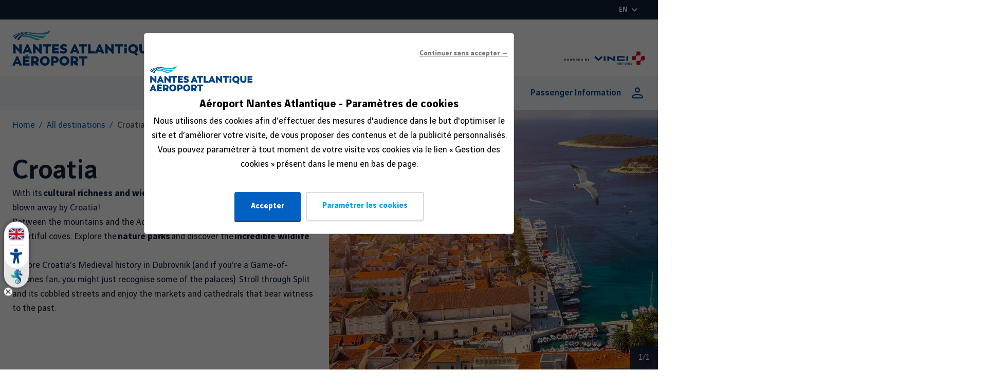

--- FILE ---
content_type: text/html; charset=UTF-8
request_url: https://www.nantes.aeroport.fr/en/all-destinations/croatia
body_size: 94403
content:
<!DOCTYPE html>
<html lang="en" dir="ltr" prefix="og: https://ogp.me/ns#" data-menu-status="close">
<head>
    <meta charset="utf-8" />
<meta name="description" content="Are you looking for a flight from Nantes to Croatia? Discover all our destinations to this country by consulting our information sheets dedicated to each city and book your flight online on the Nantes Atlantique Airport website." />
<link rel="canonical" href="https://www.nantes.aeroport.fr/en/all-destinations/croatia" />
<meta name="Generator" content="Drupal 10 (https://www.drupal.org)" />
<meta name="MobileOptimized" content="width" />
<meta name="HandheldFriendly" content="true" />
<meta name="viewport" content="width=device-width, initial-scale=1.0" />
<script type="text/javascript" src="/themes/custom/nte_theme/assets/dist/main-5478cc8c.js" defer></script>
<link rel="stylesheet" media="all" href="/themes/custom/nte_theme/assets/dist/main-704be407.css" async />
<link rel="icon" href="/themes/custom/nte_theme/favicon.ico" type="image/vnd.microsoft.icon" />
<link rel="alternate" hreflang="fr" href="https://www.nantes.aeroport.fr/fr/toutes-les-destinations/croatie" />
<link rel="alternate" hreflang="en" href="https://www.nantes.aeroport.fr/en/all-destinations/croatia" />


        <title>Flight Nantes Croatia : buy plane ticket | Aéroport Nantes Atlantique</title>

        
        <link rel="stylesheet" media="all" href="/sites/default/files/css/css_RkTpIaX-qEM7EWftMtecD2JaosSvpMdO6UVyl7IgkaQ.css?delta=0&amp;language=en&amp;theme=nte_theme&amp;include=eJw9jEsOgCAMBS9E6JFMhUbQIg0Fwdub-Nu8zMziOZTqAsKMSsblQuBLE2SLKw5Do3Lct6-9ahIOpn2pAX4yemql9PwckfokqNpz8SDdTzzfUeFem7JvTBe08DBd" />

        

        <script src="https://kit.fontawesome.com/2d4e5b9f2f.js" crossorigin="anonymous"></script>

        <link rel="apple-touch-icon" sizes="57x57" href="/themes/custom/nte_theme/favicon/apple-icon-57x57.png">
        <link rel="apple-touch-icon" sizes="60x60" href="/themes/custom/nte_theme/favicon/apple-icon-60x60.png">
        <link rel="apple-touch-icon" sizes="72x72" href="/themes/custom/nte_theme/favicon/apple-icon-72x72.png">
        <link rel="apple-touch-icon" sizes="76x76" href="/themes/custom/nte_theme/favicon/apple-icon-76x76.png">
        <link rel="apple-touch-icon" sizes="114x114" href="/themes/custom/nte_theme/favicon/apple-icon-114x114.png">
        <link rel="apple-touch-icon" sizes="120x120" href="/themes/custom/nte_theme/favicon/apple-icon-120x120.png">
        <link rel="apple-touch-icon" sizes="144x144" href="/themes/custom/nte_theme/favicon/apple-icon-144x144.png">
        <link rel="apple-touch-icon" sizes="152x152" href="/themes/custom/nte_theme/favicon/apple-icon-152x152.png">
        <link rel="apple-touch-icon" sizes="180x180" href="/themes/custom/nte_theme/favicon/apple-icon-180x180.png">
        <link rel="icon" type="image/png" sizes="192x192" href="/themes/custom/nte_theme/favicon/android-icon-192x192.png">
        <link rel="icon" type="image/png" sizes="32x32" href="/themes/custom/nte_theme/favicon/favicon-32x32.png">
        <link rel="icon" type="image/png" sizes="96x96" href="/themes/custom/nte_theme/favicon/favicon-96x96.png">
        <link rel="icon" type="image/png" sizes="16x16" href="/themes/custom/nte_theme/favicon/favicon-16x16.png">
        <link rel="manifest" href="/themes/custom/nte_theme/favicon/manifest.json">
        <meta name="msapplication-TileColor" content="#ffffff">
        <meta name="msapplication-TileImage" content="/themes/custom/nte_theme/favicon/ms-icon-144x144.png">
        <meta name="theme-color" content="#ffffff">
            <script id="Cookiebot" src="https://consent.cookiebot.com/uc.js" data-cbid="4ef3d11b-a806-4ca4-afa1-31ed670ce711" type="text/javascript" async></script>
        <!-- Google Tag Manager -->
        <script>(function(w,d,s,l,i){w[l]=w[l]||[];w[l].push(

                {'gtm.start': new Date().getTime(),event:'gtm.js'}
            );var f=d.getElementsByTagName(s)[0],
                j=d.createElement(s),dl=l!='dataLayer'?'&l='+l:'';j.async=true;j.src=
                'https://www.googletagmanager.com/gtm.js?id='+i+dl;f.parentNode.insertBefore(j,f);
            })(window,document,'script','dataLayer','GTM-KS6R8BS');</script>
        <!-- End Google Tag Manager -->
        <meta name="google-site-verification" content="n5RTLUbbUDDAoiaA7MsiwNNb6wOIhZ1SBFyPe9-PuWw" />
</head>
<body class="path-node page-node-type-country"><!-- Lisio -->
<script type="text/javascript">const accesskey = "3799";</script><script type="text/javascript" src="https://www.numanis.net/accessedition.js" charset="UTF-8"></script>
<!-- Lisio -->
    <a href="#main-content" class="visually-hidden focusable skip-link">Skip to main content</a>

    

      <div class="dialog-off-canvas-main-canvas" data-off-canvas-main-canvas>
    

<div class="block-alerts__container" id="block-alerts-block">
    <div class="alert-list"></div>
    <ul class="pagination"></ul>
</div>
<div class="layout">
    <!-- Header -->
<header class="header">
    <div class="top-nav">
        <div class="top-nav__content page-container">
            <div class="alerts-display">
                <a href="#" class="alerts-display-link hide-alerts-display-link">
                    There is an hidden alert: show it
                </a>
            </div>
            
  
<div class="language-switcher-language-url" id="block-lang-switcher" role="navigation">
  
    
      <div>en</div>
  <ul class="links"><li hreflang="fr" data-drupal-link-system-path="node/2070" class="fr"><a href="/fr/toutes-les-destinations/croatie" class="language-link" hreflang="fr" data-drupal-link-system-path="node/2070">fr</a></li><li hreflang="en" data-drupal-link-system-path="node/2070" class="en is-active" aria-current="page"><a href="/en/all-destinations/croatia" class="language-link is-active" hreflang="en" data-drupal-link-system-path="node/2070" aria-current="page">en</a></li></ul>
  </div>

        </div>
    </div>
    <div class="header__main">
        <div class="header__grid page-container">
            <!-- Burger menu -->
            <div id="burger-menu" class="header__burger burger-menu">
                <span></span>
            </div>
            <!-- Logo Nantes Atlantique Aéroport -->
            <a href="https://www.nantes.aeroport.fr/en" class="header__main-logo">
                <img src="/themes/custom/nte_theme/assets/src/img/logo-nte.svg" alt="Nantes Atlantique Aéroport" width="280">
            </a>
            <!-- Logo Vinci Airports -->
            <a class="header__brand-logo">
                <img src="/themes/custom/nte_theme/assets/src/img/logo-vinci.svg" alt="Vinci airports" height="28">
            </a>
            <!-- Main navigation -->
            <div class="header__nav">
                
	<nav role="navigation" aria-labelledby="block-nte-theme-navigationprincipaleen-menu" id="block-nte-theme-navigationprincipaleen">
            
  <h2 class="visually-hidden" id="block-nte-theme-navigationprincipaleen-menu">Navigation principale EN</h2>
  

        
                                        <ul class="menu__links parent">
                                        <li  class="menu__link menu__link--0 has-children" >
                                                                            <span class="has-children__trigger has-children__trigger--mobile">Flights &amp; Destinations</span>
                                                                                                    <ul class="parent submenu">
                                        <li  class="menu__link menu__link--1 has-children" >
                <span class="parent-title back">Flights &amp; Destinations</span>                                                            <a href="/en/all-destinations" class="has-children__trigger--mobile" data-drupal-link-system-path="node/8925">Find your destination</a>
                                                                                                    <ul class="parent submenu">
                                        <li  class="menu__link menu__link--2 has-children" >
                <span class="parent-title back">Find your destination</span>                                                            <a href="/en/all-destinations" data-drupal-link-system-path="node/8925">All destinations</a>
                                                                </li>
                                <li  class="menu__link menu__link--2" >
                                                                            <a href="/en/find-your-destination/new-flights-nantes" data-drupal-link-system-path="node/8961">New Flights from Nantes</a>
                                                                </li>
                                <li  class="menu__link menu__link--2" >
                                                                            <a href="/en/moteur-de-guidance?departureDate=cheapest" data-drupal-link-query="{&quot;departureDate&quot;:&quot;cheapest&quot;}" data-drupal-link-system-path="moteur-de-guidance">Cheapest flights</a>
                                                                </li>
                        </ul>
    
                            </li>
                                <li  class="menu__link menu__link--1 has-children" >
                                                                            <a href="/en/flight-information/departing-flights" class="has-children__trigger--mobile" data-drupal-link-system-path="node/8949">Flight information</a>
                                                                                                    <ul class="parent submenu">
                                        <li  class="menu__link menu__link--2" >
                <span class="parent-title back">Flight information</span>                                                            <a href="/en/flight-information/airlines" data-drupal-link-system-path="node/8928">Airlines</a>
                                                                </li>
                                <li  class="menu__link menu__link--2" >
                                                                            <a href="/en/flight-information/departing-flights" data-drupal-link-system-path="node/8949">Departing flights</a>
                                                                </li>
                                <li  class="menu__link menu__link--2" >
                                                                            <a href="/en/flight-information/incoming-flights" data-drupal-link-system-path="node/8950">Incoming flights</a>
                                                                </li>
                        </ul>
    
                            </li>
                                <li  class="menu__link menu__link--1 has-children" >
                                                                            <a href="/en/book-your-trip/book-your-flight" class="has-children__trigger--mobile" data-drupal-link-system-path="node/8923">Book your trip</a>
                                                                                                    <ul class="parent submenu">
                                        <li  class="menu__link menu__link--2" >
                <span class="parent-title back">Book your trip</span>                                                            <a href="/en/book-your-trip/book-your-accommodation" data-drupal-link-system-path="node/8941">Book your accommodation</a>
                                                                </li>
                                <li  class="menu__link menu__link--2" >
                                                                            <a href="/en/book-your-trip/book-your-flight" data-drupal-link-system-path="node/8923">Book your flight</a>
                                                                </li>
                                <li  class="menu__link menu__link--2" >
                                                                            <a href="/en/book-your-trip/rent-your-car-at-destination" data-drupal-link-system-path="node/8942">Rent your car at destination</a>
                                                                </li>
                        </ul>
    
                            </li>
                            <li class="advertising"></li>
                </ul>
    
                            </li>
                                <li  class="menu__link menu__link--0 has-children" >
                                                                            <span class="has-children__trigger has-children__trigger--mobile">Parking &amp; Transport</span>
                                                                                                    <ul class="parent submenu">
                                        <li  class="menu__link menu__link--1 has-children" >
                <span class="parent-title back">Parking &amp; Transport</span>                                                            <a href="/en/car-park-information-and-reservations" class="has-children__trigger--mobile" data-drupal-link-system-path="node/8952">Parking</a>
                                                                                                    <ul class="parent submenu">
                                        <li  class="menu__link menu__link--2" >
                <span class="parent-title back">Parking</span>                                                            <a href="/en/car-park-information-and-reservations" title=" Car park Information and Reservations" data-drupal-link-system-path="node/8952"> Car park Information and Reservations</a>
                                                                </li>
                                <li  class="menu__link menu__link--2" >
                                                                            <a href="/en/parking/car-parking-services" data-drupal-link-system-path="node/8981">Car parking services</a>
                                                                </li>
                                <li  class="menu__link menu__link--2" >
                                                                            <a href="/en/parking/parking-reservations-faqs" data-drupal-link-system-path="node/9027">Parking Reservations- FAQs</a>
                                                                </li>
                        </ul>
    
                            </li>
                                <li  class="menu__link menu__link--1 has-children" >
                                                                            <a href="/en/access-and-transports/route-and-traffic" class="has-children__trigger--mobile" data-drupal-link-system-path="node/8951">Access &amp; transport</a>
                                                                                                    <ul class="parent submenu">
                                        <li  class="menu__link menu__link--2" >
                <span class="parent-title back">Access &amp; transport</span>                                                            <a href="/en/access-and-transports/route-and-traffic" data-drupal-link-system-path="node/8951">Route and traffic</a>
                                                                </li>
                                <li  class="menu__link menu__link--2" >
                                                                            <a href="/en/acces-and-transports/airport-shuttle" data-drupal-link-system-path="node/8982">Airport shuttle</a>
                                                                </li>
                                <li  class="menu__link menu__link--2" >
                                                                            <a href="/en/access-transport/taxis" data-drupal-link-system-path="node/8983">Taxis</a>
                                                                </li>
                                <li  class="menu__link menu__link--2" >
                                                                            <a href="/en/access-transport/car-rental-companies" data-drupal-link-system-path="node/8984">Car rental companies</a>
                                                                </li>
                        </ul>
    
                            </li>
                            <li class="advertising"></li>
                </ul>
    
                            </li>
                                <li  class="menu__link menu__link--0 has-children" >
                                                                            <span class="has-children__trigger has-children__trigger--mobile">Services &amp; Shops</span>
                                                                                                    <ul class="parent submenu">
                                        <li  class="menu__link menu__link--1 has-children" >
                <span class="parent-title back">Services &amp; Shops</span>                                                            <a href="/en/les-brasses" class="has-children__trigger--mobile" data-drupal-link-system-path="node/8955">Shops and restaurants in the public area</a>
                                                                                                    <ul class="parent submenu">
                                        <li  class="menu__link menu__link--2" >
                <span class="parent-title back">Shops and restaurants in the public area</span>                                                            <a href="/en/les-brasses" data-drupal-link-system-path="node/8955">La Buvette du Voyage</a>
                                                                </li>
                                <li  class="menu__link menu__link--2" >
                                                                            <a href="/en/shops-and-restaurants-public-area/relay-and-monopdaily" data-drupal-link-system-path="node/8971">Relay and monop&#039;daily</a>
                                                                </li>
                                <li  class="menu__link menu__link--2" >
                                                                            <a href="/en/shops-and-restaurants-public-area/starbucks" data-drupal-link-system-path="node/8964">Starbucks</a>
                                                                </li>
                                <li  class="menu__link menu__link--2" >
                                                                            <a href="/en/shops-and-restaurants-public-area/brioche-doree" data-drupal-link-system-path="node/8963">Brioche Dorée</a>
                                                                </li>
                                <li  class="menu__link menu__link--2" >
                                                                            <a href="/en/shops-and-restaurants-public-area/pokawa" data-drupal-link-system-path="node/9278">Pokawa</a>
                                                                </li>
                                <li  class="menu__link menu__link--2" >
                                                                            <a href="/en/shops-and-restaurants-public-area/ker-juliette" data-drupal-link-system-path="node/9279">Ker Juliette</a>
                                                                </li>
                                <li  class="menu__link menu__link--2" >
                                                                            <a href="/en/shops-and-restaurants-public-area/big-fernand" data-drupal-link-system-path="node/9280">Big Fernand</a>
                                                                </li>
                        </ul>
    
                            </li>
                                <li  class="menu__link menu__link--1 has-children" >
                                                                            <a href="/en/aelia-duty-free" class="has-children__trigger--mobile" data-drupal-link-system-path="node/8970">Shops and restaurants in the boarding area</a>
                                                                                                    <ul class="parent submenu">
                                        <li  class="menu__link menu__link--2" >
                <span class="parent-title back">Shops and restaurants in the boarding area</span>                                                            <a href="/en/aelia-duty-free" data-drupal-link-system-path="node/8970">Aelia Duty Free</a>
                                                                </li>
                                <li  class="menu__link menu__link--2" >
                                                                            <a href="/en/shops-and-restaurants-boarding-area/starbucks" data-drupal-link-system-path="node/8962">Starbucks</a>
                                                                </li>
                                <li  class="menu__link menu__link--2" >
                                                                            <a href="/en/shops-and-restaurants-boarding-area/pret-manger" data-drupal-link-system-path="node/8965">Prêt A Manger</a>
                                                                </li>
                                <li  class="menu__link menu__link--2" >
                                                                            <a href="/en/shops-and-restaurants-boarding-area/relay" data-drupal-link-system-path="node/8969">Relay</a>
                                                                </li>
                                <li  class="menu__link menu__link--2" >
                                                                            <a href="/en/shops-and-restaurants-boarding-area/brioche-doree-kiosk" data-drupal-link-system-path="node/8966">Brioche Dorée kiosk</a>
                                                                </li>
                        </ul>
    
                            </li>
                                <li  class="menu__link menu__link--1 has-children" >
                                                                            <a href="/en/aiport-services" class="has-children__trigger--mobile" data-drupal-link-system-path="node/9039">Airport services</a>
                                                                                                    <ul class="parent submenu">
                                        <li  class="menu__link menu__link--2" >
                <span class="parent-title back">Airport services</span>                                                            <a href="/en/airport-services/cash-withdrawal" data-drupal-link-system-path="node/9030">Cash withdrawals</a>
                                                                </li>
                                <li  class="menu__link menu__link--2" >
                                                                            <a href="/en/airport-services/change-desk" data-drupal-link-system-path="node/9243">Change desk</a>
                                                                </li>
                                <li  class="menu__link menu__link--2" >
                                                                            <a href="/en/airport-services/leave-your-confiscated-items-us" data-drupal-link-system-path="node/8987">Confiscated Items</a>
                                                                </li>
                                <li  class="menu__link menu__link--2" >
                                                                            <a href="/en/airport-services/fast-track" data-drupal-link-system-path="node/8990">Fast-track</a>
                                                                </li>
                                <li  class="menu__link menu__link--2" >
                                                                            <a href="/en/airport-services/infirmary" data-drupal-link-system-path="node/8993">Infirmary</a>
                                                                </li>
                                <li  class="menu__link menu__link--2" >
                                                                            <a href="/en/airport-services/lost-property" data-drupal-link-system-path="node/8975">Lost Property</a>
                                                                </li>
                                <li  class="menu__link menu__link--2" >
                                                                            <a href="/en/airport-services/unlimited-free-wi-fi" data-drupal-link-system-path="node/9031">Unlimited free Wi-Fi</a>
                                                                </li>
                        </ul>
    
                            </li>
                                <li  class="menu__link menu__link--1" >
                                                                            <a href="/en/hotels-nearby-nantes-atlantique" data-drupal-link-system-path="node/9041">Hotels nearby Nantes Atlantique</a>
                                                                </li>
                            <li class="advertising"></li>
                </ul>
    
                            </li>
                                <li  class="menu__link menu__link--0 has-children" >
                                                                            <span class="has-children__trigger has-children__trigger--mobile">Passenger Information</span>
                                                                                                    <ul class="parent submenu">
                                        <li  class="menu__link menu__link--1 has-children" >
                <span class="parent-title back">Passenger Information</span>                                                            <a href="/en/prepare-your-departure" class="has-children__trigger--mobile" data-drupal-link-system-path="node/9045">Prepare your departure</a>
                                                                                                    <ul class="parent submenu">
                                        <li  class="menu__link menu__link--2" >
                <span class="parent-title back">Prepare your departure</span>                                                            <a href="/en/prepare-your-departure/familliz-route" data-drupal-link-system-path="node/8986">Familliz routes</a>
                                                                </li>
                                <li  class="menu__link menu__link--2" >
                                                                            <a href="/en/prepare-your-departure/flight-companion" data-drupal-link-system-path="node/8988">Flight Companion</a>
                                                                </li>
                                <li  class="menu__link menu__link--2" >
                                                                            <a href="/en/prepare-your-departure/steps-travel-process" data-drupal-link-system-path="node/8976">Steps in the travel process</a>
                                                                </li>
                                <li  class="menu__link menu__link--2" >
                                                                            <a href="/en/prepare-your-departure/travelling-pets" data-drupal-link-system-path="node/8980">Travelling with Pets</a>
                                                                </li>
                                <li  class="menu__link menu__link--2" >
                                                                            <a href="/en/prepare-your-departure/travelling-infant" data-drupal-link-system-path="node/8979">Travelling with an Infant</a>
                                                                </li>
                                <li  class="menu__link menu__link--2" >
                                                                            <a href="/en/prepare-your-departure/unaccompanied-minors-um" data-drupal-link-system-path="node/9035">Unaccompanied Minors (UM)</a>
                                                                </li>
                        </ul>
    
                            </li>
                                <li  class="menu__link menu__link--1 has-children" >
                                                                            <a href="/en/baggage" class="has-children__trigger--mobile" data-drupal-link-system-path="node/9043">Baggage</a>
                                                                                                    <ul class="parent submenu">
                                        <li  class="menu__link menu__link--2" >
                <span class="parent-title back">Baggage</span>                                                            <a href="/en/baggage/cabin-bags" data-drupal-link-system-path="node/8972">Cabin Bags</a>
                                                                </li>
                                <li  class="menu__link menu__link--2" >
                                                                            <a href="/en/baggage/checked-and-oversized-baggage" data-drupal-link-system-path="node/8973">Checked and oversized baggage</a>
                                                                </li>
                                <li  class="menu__link menu__link--2" >
                                                                            <a href="/en/baggage/missing-bags" data-drupal-link-system-path="node/9003">Missing bags</a>
                                                                </li>
                        </ul>
    
                            </li>
                                <li  class="menu__link menu__link--1 has-children" >
                                                                            <a href="/en/accessibility" class="has-children__trigger--mobile" data-drupal-link-system-path="node/9049">Accessibility</a>
                                                                                                    <ul class="parent submenu">
                                        <li  class="menu__link menu__link--2" >
                <span class="parent-title back">Accessibility</span>                                                            <a href="/en/accessibility/getting-around-airport-signed-video" data-drupal-link-system-path="node/9048">Getting around the Airport (signed video)</a>
                                                                </li>
                                <li  class="menu__link menu__link--2" >
                                                                            <a href="/en/accessibility/passengers-reduced-mobility-prm" data-drupal-link-system-path="node/8978">Passengers with Reduced Mobility (PRM)</a>
                                                                </li>
                                <li  class="menu__link menu__link--2" >
                                                                            <a href="/en/accessibility/s3a-label" data-drupal-link-system-path="node/9046">S3A Label</a>
                                                                </li>
                                <li  class="menu__link menu__link--2" >
                                                                            <a href="/en/accessibility/special-arrangement-and-accessibility" data-drupal-link-system-path="node/9047">Special Arrangement and Accessibility</a>
                                                                </li>
                        </ul>
    
                            </li>
                                <li  class="menu__link menu__link--1 has-children" >
                                                                            <a href="/en/travel-documents" class="has-children__trigger--mobile" data-drupal-link-system-path="node/9044">Travel documents &amp; Tax Refunds</a>
                                                                                                    <ul class="parent submenu">
                                        <li  class="menu__link menu__link--2" >
                <span class="parent-title back">Travel documents &amp; Tax Refunds</span>                                                            <a href="/en/ees-formalities-entryexit-system" data-drupal-link-system-path="node/9303">EES Formalities (Entry/Exit System)</a>
                                                                </li>
                                <li  class="menu__link menu__link--2" >
                                                                            <a href="/en/travel-documents-tax-refunds/identity-documentation" data-drupal-link-system-path="node/9005">Identity documentation</a>
                                                                </li>
                                <li  class="menu__link menu__link--2" >
                                                                            <a href="/en/travel-documents-tax-refunds/travel-formalities" data-drupal-link-system-path="node/9275">Travel formalities</a>
                                                                </li>
                                <li  class="menu__link menu__link--2" >
                                                                            <a href="/en/travel-documents-tax-refunds/health-requirements" data-drupal-link-system-path="node/9004">Health Requirements</a>
                                                                </li>
                                <li  class="menu__link menu__link--2" >
                                                                            <a href="/en/travel-documents-tax-refunds/tax-refund" data-drupal-link-system-path="node/9006">Tax Refund</a>
                                                                </li>
                        </ul>
    
                            </li>
                                <li  class="menu__link menu__link--1 has-children" >
                                                                            <a href="/en/maps" class="has-children__trigger--mobile" data-drupal-link-system-path="node/9050">Maps</a>
                                                                                                    <ul class="parent submenu">
                                        <li  class="menu__link menu__link--2" >
                <span class="parent-title back">Maps</span>                                                            <a href="/en/maps/terminal-map" data-drupal-link-system-path="node/9008">Terminal Map</a>
                                                                </li>
                                <li  class="menu__link menu__link--2" >
                                                                            <a href="/en/maps/cark-park-map" data-drupal-link-system-path="node/9038">Cark Park Map</a>
                                                                </li>
                        </ul>
    
                            </li>
                            <li class="advertising"></li>
                </ul>
    
                            </li>
                        </ul>
    


  </nav>



                <div class="nav-tools-mobile">
                    
  
<div class="language-switcher-language-url" id="block-lang-switcher" role="navigation">
  
    
      <div>en</div>
  <ul class="links"><li hreflang="fr" data-drupal-link-system-path="node/2070" class="fr"><a href="/fr/toutes-les-destinations/croatie" class="language-link" hreflang="fr" data-drupal-link-system-path="node/2070">fr</a></li><li hreflang="en" data-drupal-link-system-path="node/2070" class="en is-active" aria-current="page"><a href="/en/all-destinations/croatia" class="language-link is-active" hreflang="en" data-drupal-link-system-path="node/2070" aria-current="page">en</a></li></ul>
  </div>

                    <div class="brand-logo-mobile">
                        <img src="/themes/custom/nte_theme/assets/src/img/logo-vinci.svg" alt="Vinci airports" width="186">
                    </div>
                </div>
            </div>
            <!-- User account -->
            <div class="header__user">
                <a href="/en/account/login" class="icon">
                                            <svg width="24" height="24" viewBox="0 0 24 24" preserveAspectRatio="xMinYMin">
                            <use xlink:href="#img-user"></use>
                        </svg>
                                    </a>
            </div>
        </div>
    </div>
    <div class="header__shadow"></div>
</header>
<!-- End of Header -->

    <!-- Main -->
<main class="main" role="main">
  <a id="main-content" tabindex="-1"></a>

  <div class="layout-content">
      
	<div id="block-nte-theme-content">
  
    
      <div class="template-country template-sticky">
    <section class="top-content">
        <div class="sticky-content">
            <div class="top-content__container">
                <div class="top-content__text">
                    <div id="block-theme-breadcrumbs">
  
    
          <div class="breadcrumb">
        <nav class="breadcrumb__nav" role="navigation" aria-labelledby="system-breadcrumb">
            <div id="system-breadcrumb" class="visually-hidden">Breadcrumb</div>
            <ol itemscope itemtype="http://schema.org/BreadcrumbList">
                                    <li itemprop="itemListElement" itemscope itemtype="http://schema.org/ListItem">
                                                    <a itemprop="item" href="/en"><span itemprop="name">Home</span></a>
                                                <meta itemprop="position" content="1" />
                    </li>
                                    <li itemprop="itemListElement" itemscope itemtype="http://schema.org/ListItem">
                                                    <a itemprop="item" href="/en/all-destinations"><span itemprop="name">All destinations</span></a>
                                                <meta itemprop="position" content="2" />
                    </li>
                                    <li itemprop="itemListElement" itemscope itemtype="http://schema.org/ListItem">
                                                    <span itemprop="name">Croatia</span>
                                                <meta itemprop="position" content="3" />
                    </li>
                            </ol>
        </nav>
    </div>

  </div>

                    <div class="slider-pagination gallery-pagination--bullet-mobile"></div>
                    <div class="top-content__content">
                        <div class="top-content__header">
                            <h1 class="heading--1"><span>Croatia</span>
</h1>
                            <div class="top-content__desc">
                                    <div class="block__wysiwyg"><p>With its&nbsp;<strong>cultural richness and wide range of beautiful landscapes,</strong>&nbsp;you'll be blown away by Croatia!</p>
<p>Between the mountains and the Adriatic Sea, enjoy the slow pace of life and the beautiful coves. Explore the&nbsp;<strong>nature parks</strong>&nbsp;and discover the&nbsp;<strong>incredible wildlife</strong>.</p>
<p>&nbsp;</p>
<p>Explore Croatia’s Medieval history in Dubrovnik (and if you’re a Game-of-Thrones fan, you might just recognise some of the palaces). Stroll through Split and its cobbled streets and enjoy the markets and cathedrals that bear witness to the past.</p>
<p>&nbsp;</p>
</div>

                            </div>
                        </div>
                    </div>
                </div>
                                    <div class="top-content__gallery gallery swiper">
                        <div class="swiper-wrapper">
                                  <div class="swiper-slide">
        <article>
  
          <img src="/sites/default/files/styles/1920x1029/public/image/2023-05/Croatie_1440x772_GettyImages-1088014056.jpg.webp?itok=hbKg6wol" width="1440" height="770" alt="Vol Nantes Croatie Aéroport Nantes Atlantique - 1" title="Vol Nantes Croatie Aéroport Nantes Atlantique - 1" loading="lazy" />




  </article>

            </div>


                        </div>
                        <div class="slider-nav gallery-nav gallery-nav--prev hidden-mobile">
                            <div class="icon">
                                <svg width="24" height="24" viewBox="0 0 24 24" preserveAspectRatio="xMinYMin">
                                    <use xlink:href="#img-arrow-left"></use>
                                </svg>
                            </div>
                        </div>
                        <div class="slider-nav gallery-nav gallery-nav--next hidden-mobile">
                            <div class="icon">
                                <svg width="24" height="24" viewBox="0 0 24 24" preserveAspectRatio="xMinYMin">
                                    <use xlink:href="#img-arrow-right"></use>
                                </svg>
                            </div>
                        </div>
                        <div class="gallery-pagination gallery-pagination--mobile"></div>
                    </div>
                    <div class="gallery-pagination gallery-pagination--desktop"></div>
                            </div>
        </div>
    </section>
    <div class="country-full__content">
        <div id="display-scrollto" class="bg-padded-block">
            <div class="block bg-padded-block__content block--smaller-padding">
                <div class="container">
                    <div class="display-group">
                                                <h2 class="heading--2">
                                                                                                <em class="placeholder">2</em> destinations
                                                            
                              to


                            <span>Croatia</span>


                            from Nantes
                        </h2>
                        <div class="display-group__type">
                            <div>View :</div>
                            <a class="display-type display-type--cards is-active" href="/en/all-destinations/croatia#display-scrollto">
                                <span class="icon">
                                    <svg width="24" height="24" viewBox="0 0 24 24" preserveAspectRatio="xMinYMin">
                                        <use xlink:href="#img-vignette"></use>
                                    </svg>
                                </span>
                                Thumbnails
                            </a>
                            <a class="display-type display-type--map " href="/en/all-destinations/croatia?map#display-scrollto">
                                <span class="icon">
                                    <svg width="24" height="24" viewBox="0 0 24 24" preserveAspectRatio="xMinYMin">
                                        <use xlink:href="#img-earth"></use>
                                    </svg>
                                </span>
                                Map
                            </a>
                        </div>
                    </div>
                                            <div class="views-element-container"><div class="js-view-dom-id-d343120a0ac76241d815bab7a08efc3bd5725d2013f5a7663c6e940992d8995b">
  
  
  

  
  
  

  <div class="destination-by">
            <div class="group bloc-simple">
                            <div class="index-1">
                    <div class="card destination swiper-slide">
    <div class="card__picture card__picture--maxi">
        <a href="/en/all-destinations/croatia/dubrovnik">                <img src="/sites/default/files/styles/card_destination_448x768/public/image/2023-04/Dubrov_GettyImages-882881582_96dpi.jpg.webp?itok=IkSTuSwG" width="448" height="768" alt="Vol Nantes Croatie - Dubrovnik - Aéroport Nantes Atlantique " title="Vol Nantes Croatie - Dubrovnik - Aéroport Nantes Atlantique " loading="lazy" />




        </a>    </div>
    <div class="card__picture card__picture--default">
        <a href="/en/all-destinations/croatia/dubrovnik">                <img src="/sites/default/files/styles/card_destination_288x230/public/image/2023-04/Dubrov_GettyImages-882881582_96dpi.jpg.webp?itok=zH8t88Vq" width="288" height="230" alt="Vol Nantes Croatie - Dubrovnik - Aéroport Nantes Atlantique " title="Vol Nantes Croatie - Dubrovnik - Aéroport Nantes Atlantique " loading="lazy" />




        </a>    </div>
    <div class="card__content">
        <div class="card__title">
            <h3>
                <a href="/en/all-destinations/croatia/dubrovnik">                                            <span>Dubrovnik</span>

                                        </a>            </h3>
        </div>
        <div class="card__country">
            <h4>            <a href="/en/all-destinations/croatia" hreflang="en">Croatia</a>
    </h4>
        </div>
        <div class="card__flight-type">
                            <span class="icon">
                    <svg width="24" height="24" viewBox="0 0 24 24" preserveAspectRatio="xMinYMin">
                        <use xlink:href="#img-stopovers"></use>
                    </svg>
                </span>
                          Direct flight

        </div>
                    <div class="card__price">
                87.89&euro; Round trip**
            </div>
                            <div class="card__date">
            From <em class="placeholder">24 Jun.</em> to <em class="placeholder">01 Jul.</em>
            </div>
            </div>
            <div class="card__link">
                            <a href="/en/all-destinations/croatia/dubrovnik" class="btn">
                    <span>Discover</span>
                </a>
                    </div>
        <div class="actions">
                <div class="add-to-wishlist open-login" href="/" data-nodeid="6529">
            <span class="icon">
                <svg class="not-in" width="24" height="24" viewBox="0 0 24 24" preserveAspectRatio="xMinYMin">
                    <use xlink:href="#img-heart"></use>
                </svg>
                <svg class="in" width="24" height="24" viewBox="0 0 24 24" preserveAspectRatio="xMinYMin">
                    <use xlink:href="#img-heart_fill"></use>
                </svg>
            </span>
        </div>
            </div>

        </div>


                </div>
                            <div class="index-2">
                    <div class="card destination swiper-slide">
    <div class="card__picture card__picture--maxi">
        <a href="/en/all-destinations/croatia/split">                <img src="/sites/default/files/styles/card_destination_448x768/public/image/2023-02/Split_GettyImages-493515176_xbrchx_96dpi.jpg.webp?itok=hF8DbaY1" width="448" height="768" alt="Vol Nantes Croatie - Split - Aéroport Nantes Atlantique " title="Vol Nantes Croatie - Split - Aéroport Nantes Atlantique " loading="lazy" />




        </a>    </div>
    <div class="card__picture card__picture--default">
        <a href="/en/all-destinations/croatia/split">                <img src="/sites/default/files/styles/card_destination_288x230/public/image/2023-02/Split_GettyImages-493515176_xbrchx_96dpi.jpg.webp?itok=dqKgoORS" width="288" height="230" alt="Vol Nantes Croatie - Split - Aéroport Nantes Atlantique " title="Vol Nantes Croatie - Split - Aéroport Nantes Atlantique " loading="lazy" />




        </a>    </div>
    <div class="card__content">
        <div class="card__title">
            <h3>
                <a href="/en/all-destinations/croatia/split">                                            <span>Split</span>

                                        </a>            </h3>
        </div>
        <div class="card__country">
            <h4>            <a href="/en/all-destinations/croatia" hreflang="en">Croatia</a>
    </h4>
        </div>
        <div class="card__flight-type">
                            <span class="icon">
                    <svg width="24" height="24" viewBox="0 0 24 24" preserveAspectRatio="xMinYMin">
                        <use xlink:href="#img-stopovers"></use>
                    </svg>
                </span>
                          Direct flight

        </div>
                    <div class="card__price">
                85.69&euro; Round trip**
            </div>
                            <div class="card__date">
            From <em class="placeholder">14 Oct.</em> to <em class="placeholder">21 Oct.</em>
            </div>
            </div>
            <div class="card__link">
                            <a href="/en/all-destinations/croatia/split" class="btn">
                    <span>Discover</span>
                </a>
                    </div>
        <div class="actions">
                <div class="add-to-wishlist open-login" href="/" data-nodeid="6535">
            <span class="icon">
                <svg class="not-in" width="24" height="24" viewBox="0 0 24 24" preserveAspectRatio="xMinYMin">
                    <use xlink:href="#img-heart"></use>
                </svg>
                <svg class="in" width="24" height="24" viewBox="0 0 24 24" preserveAspectRatio="xMinYMin">
                    <use xlink:href="#img-heart_fill"></use>
                </svg>
            </span>
        </div>
            </div>

        </div>


                </div>
                    </div>
    </div>

    

  
  

  
  
</div>
</div>

                                    </div>
            </div>
        </div>
                    <div class="block insta dark">
                <div class="container">
                    <div class="block__header">
                        <h2 class="block__title heading--2">Nicest pics of <em class="placeholder"><span>Croatia</span>
</em> on Instagram</h2>
                        <p class="block__intro">
                            Feel our destinations' good vibes on our Instagram !
                            <a target="_blank" rel="nofollow noopener" href="https://www.instagram.com/explore/tags/croatie/">#croatie</a>
                        </p>
                    </div>
                </div>
                <div class="views-element-container"><div class="js-view-dom-id-fa746ed31e2ee104421e58e19af3088ae1de5d5e38ace9cf3ab0cf9e3f408e20">
  
  
  

  
  
  

  <div class="swiper insta-slider">
    <div class="slider-nav insta-slider__nav insta-slider__nav--prev hidden-mobile">
        <div class="icon">
            <svg width="24" height="24" viewBox="0 0 24 24" preserveAspectRatio="xMinYMin">
                <use xlink:href="#img-arrow-left"></use>
            </svg>
        </div>
    </div>
    <div class="slider-nav insta-slider__nav insta-slider__nav--next hidden-mobile">
        <div class="icon">
            <svg width="24" height="24" viewBox="0 0 24 24" preserveAspectRatio="xMinYMin">
                <use xlink:href="#img-arrow-right"></use>
            </svg>
        </div>
    </div>
    <div class="swiper-wrapper">
        <div class="insta__post post swiper-slide">
    <a href="https://www.instagram.com/p/DSe5puHjGLX/" target="_blank" rel="noopener nofollow">
                    <img src="/sites/default/files/styles/large/public/externals/ff9a7274ebed47e31a41f4e5cc5b5076.jpg.webp?itok=zeDNLXUy" alt="" />

            </a>
            <span class="insta__hashtags">
                                                                                                                                                                                                                                                                                                                                                                                                                                                                                    <a class="insta__hashtag-link" rel="nofollow" target="_blank"
                       href="https://www.instagram.com/explore/tags/split/">#split</a>
                                                                <a class="insta__hashtag-link" rel="nofollow" target="_blank"
                       href="https://www.instagram.com/explore/tags/croatie/">#croatie</a>
                                                                <a class="insta__hashtag-link" rel="nofollow" target="_blank"
                       href="https://www.instagram.com/explore/tags/europe/">#europe</a>
                                                                <a class="insta__hashtag-link" rel="nofollow" target="_blank"
                       href="https://www.instagram.com/explore/tags/croatiaairlines/">#croatiaairlines</a>
                                                                <a class="insta__hashtag-link" rel="nofollow" target="_blank"
                       href="https://www.instagram.com/explore/tags/aeroportnantes/">#aeroportnantes</a>
                                                                <a class="insta__hashtag-link" rel="nofollow" target="_blank"
                       href="https://www.instagram.com/explore/tags/aeroportnantesatlantique/">#aeroportnantesatlantique</a>
                                                                                                    </span>
    </div>
<div class="insta__post post swiper-slide">
    <a href="https://www.instagram.com/p/DK2TvKKt0vC/" target="_blank" rel="noopener nofollow">
                    <img src="/sites/default/files/styles/large/public/externals/38d13a3fd5430478f6015ac8c4e3d8d3.jpg.webp?itok=q01VA1s2" alt="" />

            </a>
            <span class="insta__hashtags">
                                                                                                                                                                                                                                                                                                                                                                                                                                                                                    <a class="insta__hashtag-link" rel="nofollow" target="_blank"
                       href="https://www.instagram.com/explore/tags/aeroportnantes/">#aeroportnantes</a>
                                                                <a class="insta__hashtag-link" rel="nofollow" target="_blank"
                       href="https://www.instagram.com/explore/tags/aeroportnantesatlantique/">#aeroportnantesatlantique</a>
                                                                <a class="insta__hashtag-link" rel="nofollow" target="_blank"
                       href="https://www.instagram.com/explore/tags/croatie/">#croatie</a>
                                                                <a class="insta__hashtag-link" rel="nofollow" target="_blank"
                       href="https://www.instagram.com/explore/tags/dubrovnik/">#dubrovnik</a>
                                                                <a class="insta__hashtag-link" rel="nofollow" target="_blank"
                       href="https://www.instagram.com/explore/tags/voyage/">#voyage</a>
                                                                <a class="insta__hashtag-link" rel="nofollow" target="_blank"
                       href="https://www.instagram.com/explore/tags/europe/">#europe</a>
                                                                                                    </span>
    </div>
<div class="insta__post post swiper-slide">
    <a href="https://www.instagram.com/p/DK2TvKKt0vC/" target="_blank" rel="noopener nofollow">
                    <img src="/sites/default/files/styles/large/public/externals/53a97ca4ad39c39f0e9d9bcd65bc1d49.jpg.webp?itok=X_yjDS1i" alt="" />

            </a>
            <span class="insta__hashtags">
                                                                                                                                                                                                                                                                                                                                                                                                                                                                                    <a class="insta__hashtag-link" rel="nofollow" target="_blank"
                       href="https://www.instagram.com/explore/tags/aeroportnantes/">#aeroportnantes</a>
                                                                <a class="insta__hashtag-link" rel="nofollow" target="_blank"
                       href="https://www.instagram.com/explore/tags/aeroportnantesatlantique/">#aeroportnantesatlantique</a>
                                                                <a class="insta__hashtag-link" rel="nofollow" target="_blank"
                       href="https://www.instagram.com/explore/tags/croatie/">#croatie</a>
                                                                <a class="insta__hashtag-link" rel="nofollow" target="_blank"
                       href="https://www.instagram.com/explore/tags/dubrovnik/">#dubrovnik</a>
                                                                <a class="insta__hashtag-link" rel="nofollow" target="_blank"
                       href="https://www.instagram.com/explore/tags/voyage/">#voyage</a>
                                                                <a class="insta__hashtag-link" rel="nofollow" target="_blank"
                       href="https://www.instagram.com/explore/tags/europe/">#europe</a>
                                                                                                    </span>
    </div>
<div class="insta__post post swiper-slide">
    <a href="https://www.instagram.com/p/DK2TvKKt0vC/" target="_blank" rel="noopener nofollow">
                    <img src="/sites/default/files/styles/large/public/externals/306d80822a3405533cf3aee780ce151d.jpg.webp?itok=JkqHyEKz" alt="" />

            </a>
            <span class="insta__hashtags">
                                                                                                                                                                                                                                                                                                                                                                                                                                                                                    <a class="insta__hashtag-link" rel="nofollow" target="_blank"
                       href="https://www.instagram.com/explore/tags/aeroportnantes/">#aeroportnantes</a>
                                                                <a class="insta__hashtag-link" rel="nofollow" target="_blank"
                       href="https://www.instagram.com/explore/tags/aeroportnantesatlantique/">#aeroportnantesatlantique</a>
                                                                <a class="insta__hashtag-link" rel="nofollow" target="_blank"
                       href="https://www.instagram.com/explore/tags/croatie/">#croatie</a>
                                                                <a class="insta__hashtag-link" rel="nofollow" target="_blank"
                       href="https://www.instagram.com/explore/tags/dubrovnik/">#dubrovnik</a>
                                                                <a class="insta__hashtag-link" rel="nofollow" target="_blank"
                       href="https://www.instagram.com/explore/tags/voyage/">#voyage</a>
                                                                <a class="insta__hashtag-link" rel="nofollow" target="_blank"
                       href="https://www.instagram.com/explore/tags/europe/">#europe</a>
                                                                                                    </span>
    </div>
<div class="insta__post post swiper-slide">
    <a href="https://www.instagram.com/p/DK2TvKKt0vC/" target="_blank" rel="noopener nofollow">
                    <img src="/sites/default/files/styles/large/public/externals/9ddca2e056930a338898a367de8d25a4.jpg.webp?itok=JXkcwzet" alt="" />

            </a>
            <span class="insta__hashtags">
                                                                                                                                                                                                                                                                                                                                                                                                                                                                                    <a class="insta__hashtag-link" rel="nofollow" target="_blank"
                       href="https://www.instagram.com/explore/tags/aeroportnantes/">#aeroportnantes</a>
                                                                <a class="insta__hashtag-link" rel="nofollow" target="_blank"
                       href="https://www.instagram.com/explore/tags/aeroportnantesatlantique/">#aeroportnantesatlantique</a>
                                                                <a class="insta__hashtag-link" rel="nofollow" target="_blank"
                       href="https://www.instagram.com/explore/tags/croatie/">#croatie</a>
                                                                <a class="insta__hashtag-link" rel="nofollow" target="_blank"
                       href="https://www.instagram.com/explore/tags/dubrovnik/">#dubrovnik</a>
                                                                <a class="insta__hashtag-link" rel="nofollow" target="_blank"
                       href="https://www.instagram.com/explore/tags/voyage/">#voyage</a>
                                                                <a class="insta__hashtag-link" rel="nofollow" target="_blank"
                       href="https://www.instagram.com/explore/tags/europe/">#europe</a>
                                                                                                    </span>
    </div>
<div class="insta__post post swiper-slide">
    <a href="https://www.instagram.com/p/DK2TvKKt0vC/" target="_blank" rel="noopener nofollow">
                    <img src="/sites/default/files/styles/large/public/externals/0bbfff732672a4aa87d84165a2adc89c.jpg.webp?itok=MeS8oIdo" alt="" />

            </a>
            <span class="insta__hashtags">
                                                                                                                                                                                                                                                                                                                                                                                                                                                                                    <a class="insta__hashtag-link" rel="nofollow" target="_blank"
                       href="https://www.instagram.com/explore/tags/aeroportnantes/">#aeroportnantes</a>
                                                                <a class="insta__hashtag-link" rel="nofollow" target="_blank"
                       href="https://www.instagram.com/explore/tags/aeroportnantesatlantique/">#aeroportnantesatlantique</a>
                                                                <a class="insta__hashtag-link" rel="nofollow" target="_blank"
                       href="https://www.instagram.com/explore/tags/croatie/">#croatie</a>
                                                                <a class="insta__hashtag-link" rel="nofollow" target="_blank"
                       href="https://www.instagram.com/explore/tags/dubrovnik/">#dubrovnik</a>
                                                                <a class="insta__hashtag-link" rel="nofollow" target="_blank"
                       href="https://www.instagram.com/explore/tags/voyage/">#voyage</a>
                                                                <a class="insta__hashtag-link" rel="nofollow" target="_blank"
                       href="https://www.instagram.com/explore/tags/europe/">#europe</a>
                                                                                                    </span>
    </div>
<div class="insta__post post swiper-slide">
    <a href="https://www.instagram.com/p/DK2TvKKt0vC/" target="_blank" rel="noopener nofollow">
                    <img src="/sites/default/files/styles/large/public/externals/05dbd2cc8ecc5f715a82a9e3e5e2bcbd.jpg.webp?itok=f_XFeHBB" alt="" />

            </a>
            <span class="insta__hashtags">
                                                                                                                                                                                                                                                                                                                                                                                                                                                                                    <a class="insta__hashtag-link" rel="nofollow" target="_blank"
                       href="https://www.instagram.com/explore/tags/aeroportnantes/">#aeroportnantes</a>
                                                                <a class="insta__hashtag-link" rel="nofollow" target="_blank"
                       href="https://www.instagram.com/explore/tags/aeroportnantesatlantique/">#aeroportnantesatlantique</a>
                                                                <a class="insta__hashtag-link" rel="nofollow" target="_blank"
                       href="https://www.instagram.com/explore/tags/croatie/">#croatie</a>
                                                                <a class="insta__hashtag-link" rel="nofollow" target="_blank"
                       href="https://www.instagram.com/explore/tags/dubrovnik/">#dubrovnik</a>
                                                                <a class="insta__hashtag-link" rel="nofollow" target="_blank"
                       href="https://www.instagram.com/explore/tags/voyage/">#voyage</a>
                                                                <a class="insta__hashtag-link" rel="nofollow" target="_blank"
                       href="https://www.instagram.com/explore/tags/europe/">#europe</a>
                                                                                                    </span>
    </div>
<div class="insta__post post swiper-slide">
    <a href="https://www.instagram.com/p/DIrQ0Ktt40o/" target="_blank" rel="noopener nofollow">
                    <img src="/sites/default/files/styles/large/public/externals/f3c40eb44f21ca0edbe5a66096dc381e.jpg.webp?itok=pd1p7sUi" alt="" />

            </a>
            <span class="insta__hashtags">
                                                                                                                                                                                                                                                                                                                                                                                                                                                                                    <a class="insta__hashtag-link" rel="nofollow" target="_blank"
                       href="https://www.instagram.com/explore/tags/aeroportnantes/">#aeroportnantes</a>
                                                                <a class="insta__hashtag-link" rel="nofollow" target="_blank"
                       href="https://www.instagram.com/explore/tags/aeroportnantesatlantique/">#aeroportnantesatlantique</a>
                                                                <a class="insta__hashtag-link" rel="nofollow" target="_blank"
                       href="https://www.instagram.com/explore/tags/europe/">#europe</a>
                                                                <a class="insta__hashtag-link" rel="nofollow" target="_blank"
                       href="https://www.instagram.com/explore/tags/croatie/">#croatie</a>
                                                                <a class="insta__hashtag-link" rel="nofollow" target="_blank"
                       href="https://www.instagram.com/explore/tags/split/">#split</a>
                                                                <a class="insta__hashtag-link" rel="nofollow" target="_blank"
                       href="https://www.instagram.com/explore/tags/voyage/">#voyage</a>
                                                                                                    </span>
    </div>
<div class="insta__post post swiper-slide">
    <a href="https://www.instagram.com/p/DEX2o09thF2/" target="_blank" rel="noopener nofollow">
                    <img src="/sites/default/files/styles/large/public/externals/5fcd3b25a6000c8823140aec389cd75e.jpg.webp?itok=ZAMSSN3B" alt="" />

            </a>
            <span class="insta__hashtags">
                                                                                                                                                                                                                                                                                                                                                                                                                                                                                    <a class="insta__hashtag-link" rel="nofollow" target="_blank"
                       href="https://www.instagram.com/explore/tags/croatie/">#croatie</a>
                                                                <a class="insta__hashtag-link" rel="nofollow" target="_blank"
                       href="https://www.instagram.com/explore/tags/split/">#split</a>
                                                                <a class="insta__hashtag-link" rel="nofollow" target="_blank"
                       href="https://www.instagram.com/explore/tags/dubrovnik/">#dubrovnik</a>
                                                                <a class="insta__hashtag-link" rel="nofollow" target="_blank"
                       href="https://www.instagram.com/explore/tags/hiver/">#hiver</a>
                                                                <a class="insta__hashtag-link" rel="nofollow" target="_blank"
                       href="https://www.instagram.com/explore/tags/aeroportnantes/">#aeroportnantes</a>
                                                                <a class="insta__hashtag-link" rel="nofollow" target="_blank"
                       href="https://www.instagram.com/explore/tags/aeroportnantesatlantique/">#aeroportnantesatlantique</a>
                                                                                                    </span>
    </div>
<div class="insta__post post swiper-slide">
    <a href="https://www.instagram.com/p/DAF1vwUBwpf/" target="_blank" rel="noopener nofollow">
                    <img src="/sites/default/files/styles/large/public/externals/90d2d63a1db463642d6a417c574d0197.jpg.webp?itok=SDsMua5z" alt="" />

            </a>
            <span class="insta__hashtags">
                                                                                                                                                                                                                                                                                                                                                                                                                                                                                    <a class="insta__hashtag-link" rel="nofollow" target="_blank"
                       href="https://www.instagram.com/explore/tags/croatie/">#croatie</a>
                                                                <a class="insta__hashtag-link" rel="nofollow" target="_blank"
                       href="https://www.instagram.com/explore/tags/split/">#split</a>
                                                                <a class="insta__hashtag-link" rel="nofollow" target="_blank"
                       href="https://www.instagram.com/explore/tags/grottebleue/">#grottebleue</a>
                                                                <a class="insta__hashtag-link" rel="nofollow" target="_blank"
                       href="https://www.instagram.com/explore/tags/Vacances/">#Vacances</a>
                                                                <a class="insta__hashtag-link" rel="nofollow" target="_blank"
                       href="https://www.instagram.com/explore/tags/voyage/">#voyage</a>
                                                                <a class="insta__hashtag-link" rel="nofollow" target="_blank"
                       href="https://www.instagram.com/explore/tags/AeroportNantes/">#AeroportNantes</a>
                                                                <a class="insta__hashtag-link" rel="nofollow" target="_blank"
                       href="https://www.instagram.com/explore/tags/AeroportNantesAtlantique/">#AeroportNantesAtlantique</a>
                                                                                                    </span>
    </div>
<div class="insta__post post swiper-slide">
    <a href="https://www.instagram.com/p/DAF1vwUBwpf/" target="_blank" rel="noopener nofollow">
                    <img src="/sites/default/files/styles/large/public/externals/c87c58b6b6c21fc9070f5a36bcf42c8a.jpg.webp?itok=6WanFqbh" alt="" />

            </a>
            <span class="insta__hashtags">
                                                                                                                                                                                                                                                                                                                                                                                                                                                                                    <a class="insta__hashtag-link" rel="nofollow" target="_blank"
                       href="https://www.instagram.com/explore/tags/croatie/">#croatie</a>
                                                                <a class="insta__hashtag-link" rel="nofollow" target="_blank"
                       href="https://www.instagram.com/explore/tags/split/">#split</a>
                                                                <a class="insta__hashtag-link" rel="nofollow" target="_blank"
                       href="https://www.instagram.com/explore/tags/grottebleue/">#grottebleue</a>
                                                                <a class="insta__hashtag-link" rel="nofollow" target="_blank"
                       href="https://www.instagram.com/explore/tags/Vacances/">#Vacances</a>
                                                                <a class="insta__hashtag-link" rel="nofollow" target="_blank"
                       href="https://www.instagram.com/explore/tags/voyage/">#voyage</a>
                                                                <a class="insta__hashtag-link" rel="nofollow" target="_blank"
                       href="https://www.instagram.com/explore/tags/AeroportNantes/">#AeroportNantes</a>
                                                                <a class="insta__hashtag-link" rel="nofollow" target="_blank"
                       href="https://www.instagram.com/explore/tags/AeroportNantesAtlantique/">#AeroportNantesAtlantique</a>
                                                                                                    </span>
    </div>
<div class="insta__post post swiper-slide">
    <a href="https://www.instagram.com/p/C7ju1xMOvw3/" target="_blank" rel="noopener nofollow">
                    <img src="/sites/default/files/styles/large/public/externals/1ccf0365729a27493f4b330f31f60126.jpg.webp?itok=UOw6ZouI" alt="" />

            </a>
            <span class="insta__hashtags">
                                                                                                                                                                                                                                                                                                                                                                                                                                                                                    <a class="insta__hashtag-link" rel="nofollow" target="_blank"
                       href="https://www.instagram.com/explore/tags/rovinj/">#rovinj</a>
                                                                <a class="insta__hashtag-link" rel="nofollow" target="_blank"
                       href="https://www.instagram.com/explore/tags/croatie/">#croatie</a>
                                                                <a class="insta__hashtag-link" rel="nofollow" target="_blank"
                       href="https://www.instagram.com/explore/tags/aeroportnantes/">#aeroportnantes</a>
                                                                <a class="insta__hashtag-link" rel="nofollow" target="_blank"
                       href="https://www.instagram.com/explore/tags/aeroportnantesatlantique/">#aeroportnantesatlantique</a>
                                                                                                    </span>
    </div>
    </div>
</div>
    

  
  

  
  
</div>
</div>

                <div class="container">
                    <div class="slider-pagination insta-slider__pagination"></div>
                </div>
            </div>
            </div>
</div>

<script type="text/javascript" hidden>
    window.translationsMap = {
        validate: "Validate",
    }
</script>


<div class="wishlist-panel">
    <div class="underlay"></div>
    <div class="wishlist-panel__container">
        <div class="wishlist-panel__header">
            <span class="close-filters close-icon">
                <svg width="24" height="24" viewBox="0 0 24 24" preserveAspectRatio="xMinYMin">
                    <use xlink:href="#img-cross"></use>
                </svg>
            </span>
            <div class="heading--3 heading--medium">
                <span class="add-destination">
                    Add <em class="placeholder">replace</em>
                </span>
                <span class="manage-destination">
                    Manage <em class="placeholder">replace</em>
                </span>
            </div>
        </div>
        <div class="wishlist-panel__content">
            <div class="target-create-msg"></div>
            <div id="block-wishlistuserlistblock">

            </div>
            <div data-drupal-selector="edit-actions" class="form-actions">
                <button class="button js-form-submit form-submit validate-addto-list" data-drupal-selector="edit-submit">
                    Save
                </button>
            </div>
        </div>
        <div class="wishlist-panel__create subpanel">
            <div id="block-wishlistcreateblock">
  
    
      <div class="wishlist-panel__header">
    <span class="close-new-edit close-icon">
        <svg width="24" height="24" viewBox="0 0 24 24" preserveAspectRatio="xMinYMin">
            <use xlink:href="#img-cross"></use>
        </svg>
    </span>
    <div class="heading--3 heading--medium">Create wishlist</div>
</div>
<div class="wishlist-panel__content">
<form class="whishlist-create-form" data-drupal-selector="whishlist-create-form" action="/en/all-destinations/croatia" method="post" id="whishlist-create-form" accept-charset="UTF-8">
  <div class="js-form-item form-item js-form-type-textfield form-item-title js-form-item-title form-no-label">
        <input autocomplete="off" placeholder="Name of your wishlist" data-maxlength="50" maxlength_js_label="@remaining characters maximum" data-drupal-selector="edit-title" type="text" id="edit-title" name="title" value="" size="60" maxlength="128" class="form-text maxlength" />

        </div>
<input data-drupal-selector="edit-wishlist-id" type="hidden" name="wishlist_id" value="" />
<input data-drupal-selector="form-svnnjrexobkz7j6s6z71v5ddznvqvb7g-qh8uoij06e" type="hidden" name="form_build_id" value="form-svnnJrExOBkz7j6s6z71V5dDZnvQVB7g_qh8Uoij06E" />
<input data-drupal-selector="edit-whishlist-create-form" type="hidden" name="form_id" value="whishlist_create_form" />
<div data-drupal-selector="edit-actions" class="form-actions js-form-wrapper form-wrapper" id="edit-actions--2"><button data-twig-suggestion="edit-cancel" class="close-new-edit button js-form-submit form-submit" data-drupal-selector="edit-cancel" type="submit" id="edit-cancel" name="op" value="Cancel">
    Cancel
</button>
<button data-twig-suggestion="edit-wishlist" data-drupal-selector="edit-submit" type="submit" id="edit-submit--2" name="op" value="Submit" class="button js-form-submit form-submit">
Submit
</button>
</div>

</form>

</div>

  </div>

        </div>
    </div>
</div>
<script type="text/javascript" hidden>
    window.wishlistsTranslations = {
        rename: "Change the name",
        buttonRename: "Submit",
        errorChecklists: "Destination should be added at least to one wishlist.",
        copied: "Link copied",
        successModified: "Lists have been updated.",
        successCreated: "Your wishlist has been successfully add",
        successRenamed: "Your wishlist has been successfully renamed"
    }
</script>

  </div>



  </div>
</main>
<!-- End of Main -->
    <!-- Footer -->
<footer class="footer">
    
    <div class="page-container">
        <!-- Footer logos -->
        <div class="footer__identity">
            <a href="https://www.nantes.aeroport.fr/en" class="footer__main-logo">
                <img src="/themes/custom/nte_theme/assets/src/img/logo-nte.svg" alt="Nantes Atlantique Aéroport"
                     width="280">
            </a>
            <!-- Logo Vinci Airports -->
            <a href="https://www.vinci-airports.com" target="_blank" class="footer__brand-logo">
                <img src="/themes/custom/nte_theme/assets/src/img/logo-vinci.svg" alt="Vinci airports" height="28">
            </a>
        </div>
        <!-- Footer socials -->
        <div class="footer__socials socials">
            <div class="socials__title">Stay connected</div>
            <ul class="socials__list">
                <li>
                    <a href="https://www.facebook.com/AeroportNantesAtlantique/" rel="nofollow" target="_blank" class="icon">
                        <svg width="24" height="24" viewBox="0 0 24 24" preserveAspectRatio="xMinYMin">
                            <use xlink:href="#img-facebook"></use>
                        </svg>
                    </a>
                    <a href="https://www.instagram.com/aeroportnantes/" rel="nofollow" target="_blank" class="icon">
                        <svg width="24" height="24" viewBox="0 0 24 24" preserveAspectRatio="xMinYMin">
                            <use xlink:href="#img-instagram"></use>
                        </svg>
                    </a>
                    <a href="https://fr.linkedin.com/company/aéroport-nantes-atlantique" rel="nofollow" target="_blank" class="icon">
                        <svg width="24" height="24" viewBox="0 0 24 24" preserveAspectRatio="xMinYMin">
                            <use xlink:href="#img-linkedin"></use>
                        </svg>
                    </a>
                    <a href="https://www.youtube.com/channel/UCvNKJt5szZUVTaGsgfZCf-A/" rel="nofollow" target="_blank" class="icon">
                        <svg width="24" height="24" viewBox="0 0 24 24" preserveAspectRatio="xMinYMin">
                            <use xlink:href="#img-youtube"></use>
                        </svg>
                    </a>
                </li>
            </ul>
        </div>
    </div>
    <!-- Footer menu -->
    <div class="footer__menu-wrapper page-container">
        
	<nav role="navigation" aria-labelledby="block-navigationprincipaleen-menu" id="block-navigationprincipaleen">
            
  <h2 class="visually-hidden" id="block-navigationprincipaleen-menu">Navigation principale EN</h2>
  

        
                                        <ul class="menu__links parent">
                                        <li  class="menu__link menu__link--0 has-children" >
                                                                            <span class="has-children__trigger has-children__trigger--mobile">Flights &amp; Destinations</span>
                                                                                                    <ul class="parent submenu">
                                        <li  class="menu__link menu__link--1 has-children" >
                <span class="parent-title back">Flights &amp; Destinations</span>                                                            <a href="/en/all-destinations" class="has-children__trigger--mobile" data-drupal-link-system-path="node/8925">Find your destination</a>
                                                                                                    <ul class="parent submenu">
                                        <li  class="menu__link menu__link--2 has-children" >
                <span class="parent-title back">Find your destination</span>                                                            <a href="/en/all-destinations" data-drupal-link-system-path="node/8925">All destinations</a>
                                                                </li>
                                <li  class="menu__link menu__link--2" >
                                                                            <a href="/en/find-your-destination/new-flights-nantes" data-drupal-link-system-path="node/8961">New Flights from Nantes</a>
                                                                </li>
                                <li  class="menu__link menu__link--2" >
                                                                            <a href="/en/moteur-de-guidance?departureDate=cheapest" data-drupal-link-query="{&quot;departureDate&quot;:&quot;cheapest&quot;}" data-drupal-link-system-path="moteur-de-guidance">Cheapest flights</a>
                                                                </li>
                        </ul>
    
                            </li>
                                <li  class="menu__link menu__link--1 has-children" >
                                                                            <a href="/en/flight-information/departing-flights" class="has-children__trigger--mobile" data-drupal-link-system-path="node/8949">Flight information</a>
                                                                                                    <ul class="parent submenu">
                                        <li  class="menu__link menu__link--2" >
                <span class="parent-title back">Flight information</span>                                                            <a href="/en/flight-information/airlines" data-drupal-link-system-path="node/8928">Airlines</a>
                                                                </li>
                                <li  class="menu__link menu__link--2" >
                                                                            <a href="/en/flight-information/departing-flights" data-drupal-link-system-path="node/8949">Departing flights</a>
                                                                </li>
                                <li  class="menu__link menu__link--2" >
                                                                            <a href="/en/flight-information/incoming-flights" data-drupal-link-system-path="node/8950">Incoming flights</a>
                                                                </li>
                        </ul>
    
                            </li>
                                <li  class="menu__link menu__link--1 has-children" >
                                                                            <a href="/en/book-your-trip/book-your-flight" class="has-children__trigger--mobile" data-drupal-link-system-path="node/8923">Book your trip</a>
                                                                                                    <ul class="parent submenu">
                                        <li  class="menu__link menu__link--2" >
                <span class="parent-title back">Book your trip</span>                                                            <a href="/en/book-your-trip/book-your-accommodation" data-drupal-link-system-path="node/8941">Book your accommodation</a>
                                                                </li>
                                <li  class="menu__link menu__link--2" >
                                                                            <a href="/en/book-your-trip/book-your-flight" data-drupal-link-system-path="node/8923">Book your flight</a>
                                                                </li>
                                <li  class="menu__link menu__link--2" >
                                                                            <a href="/en/book-your-trip/rent-your-car-at-destination" data-drupal-link-system-path="node/8942">Rent your car at destination</a>
                                                                </li>
                        </ul>
    
                            </li>
                            <li class="advertising"></li>
                </ul>
    
                            </li>
                                <li  class="menu__link menu__link--0 has-children" >
                                                                            <span class="has-children__trigger has-children__trigger--mobile">Parking &amp; Transport</span>
                                                                                                    <ul class="parent submenu">
                                        <li  class="menu__link menu__link--1 has-children" >
                <span class="parent-title back">Parking &amp; Transport</span>                                                            <a href="/en/car-park-information-and-reservations" class="has-children__trigger--mobile" data-drupal-link-system-path="node/8952">Parking</a>
                                                                                                    <ul class="parent submenu">
                                        <li  class="menu__link menu__link--2" >
                <span class="parent-title back">Parking</span>                                                            <a href="/en/car-park-information-and-reservations" title=" Car park Information and Reservations" data-drupal-link-system-path="node/8952"> Car park Information and Reservations</a>
                                                                </li>
                                <li  class="menu__link menu__link--2" >
                                                                            <a href="/en/parking/car-parking-services" data-drupal-link-system-path="node/8981">Car parking services</a>
                                                                </li>
                                <li  class="menu__link menu__link--2" >
                                                                            <a href="/en/parking/parking-reservations-faqs" data-drupal-link-system-path="node/9027">Parking Reservations- FAQs</a>
                                                                </li>
                        </ul>
    
                            </li>
                                <li  class="menu__link menu__link--1 has-children" >
                                                                            <a href="/en/access-and-transports/route-and-traffic" class="has-children__trigger--mobile" data-drupal-link-system-path="node/8951">Access &amp; transport</a>
                                                                                                    <ul class="parent submenu">
                                        <li  class="menu__link menu__link--2" >
                <span class="parent-title back">Access &amp; transport</span>                                                            <a href="/en/access-and-transports/route-and-traffic" data-drupal-link-system-path="node/8951">Route and traffic</a>
                                                                </li>
                                <li  class="menu__link menu__link--2" >
                                                                            <a href="/en/acces-and-transports/airport-shuttle" data-drupal-link-system-path="node/8982">Airport shuttle</a>
                                                                </li>
                                <li  class="menu__link menu__link--2" >
                                                                            <a href="/en/access-transport/taxis" data-drupal-link-system-path="node/8983">Taxis</a>
                                                                </li>
                                <li  class="menu__link menu__link--2" >
                                                                            <a href="/en/access-transport/car-rental-companies" data-drupal-link-system-path="node/8984">Car rental companies</a>
                                                                </li>
                        </ul>
    
                            </li>
                            <li class="advertising"></li>
                </ul>
    
                            </li>
                                <li  class="menu__link menu__link--0 has-children" >
                                                                            <span class="has-children__trigger has-children__trigger--mobile">Services &amp; Shops</span>
                                                                                                    <ul class="parent submenu">
                                        <li  class="menu__link menu__link--1 has-children" >
                <span class="parent-title back">Services &amp; Shops</span>                                                            <a href="/en/les-brasses" class="has-children__trigger--mobile" data-drupal-link-system-path="node/8955">Shops and restaurants in the public area</a>
                                                                                                    <ul class="parent submenu">
                                        <li  class="menu__link menu__link--2" >
                <span class="parent-title back">Shops and restaurants in the public area</span>                                                            <a href="/en/les-brasses" data-drupal-link-system-path="node/8955">La Buvette du Voyage</a>
                                                                </li>
                                <li  class="menu__link menu__link--2" >
                                                                            <a href="/en/shops-and-restaurants-public-area/relay-and-monopdaily" data-drupal-link-system-path="node/8971">Relay and monop&#039;daily</a>
                                                                </li>
                                <li  class="menu__link menu__link--2" >
                                                                            <a href="/en/shops-and-restaurants-public-area/starbucks" data-drupal-link-system-path="node/8964">Starbucks</a>
                                                                </li>
                                <li  class="menu__link menu__link--2" >
                                                                            <a href="/en/shops-and-restaurants-public-area/brioche-doree" data-drupal-link-system-path="node/8963">Brioche Dorée</a>
                                                                </li>
                                <li  class="menu__link menu__link--2" >
                                                                            <a href="/en/shops-and-restaurants-public-area/pokawa" data-drupal-link-system-path="node/9278">Pokawa</a>
                                                                </li>
                                <li  class="menu__link menu__link--2" >
                                                                            <a href="/en/shops-and-restaurants-public-area/ker-juliette" data-drupal-link-system-path="node/9279">Ker Juliette</a>
                                                                </li>
                                <li  class="menu__link menu__link--2" >
                                                                            <a href="/en/shops-and-restaurants-public-area/big-fernand" data-drupal-link-system-path="node/9280">Big Fernand</a>
                                                                </li>
                        </ul>
    
                            </li>
                                <li  class="menu__link menu__link--1 has-children" >
                                                                            <a href="/en/aelia-duty-free" class="has-children__trigger--mobile" data-drupal-link-system-path="node/8970">Shops and restaurants in the boarding area</a>
                                                                                                    <ul class="parent submenu">
                                        <li  class="menu__link menu__link--2" >
                <span class="parent-title back">Shops and restaurants in the boarding area</span>                                                            <a href="/en/aelia-duty-free" data-drupal-link-system-path="node/8970">Aelia Duty Free</a>
                                                                </li>
                                <li  class="menu__link menu__link--2" >
                                                                            <a href="/en/shops-and-restaurants-boarding-area/starbucks" data-drupal-link-system-path="node/8962">Starbucks</a>
                                                                </li>
                                <li  class="menu__link menu__link--2" >
                                                                            <a href="/en/shops-and-restaurants-boarding-area/pret-manger" data-drupal-link-system-path="node/8965">Prêt A Manger</a>
                                                                </li>
                                <li  class="menu__link menu__link--2" >
                                                                            <a href="/en/shops-and-restaurants-boarding-area/relay" data-drupal-link-system-path="node/8969">Relay</a>
                                                                </li>
                                <li  class="menu__link menu__link--2" >
                                                                            <a href="/en/shops-and-restaurants-boarding-area/brioche-doree-kiosk" data-drupal-link-system-path="node/8966">Brioche Dorée kiosk</a>
                                                                </li>
                        </ul>
    
                            </li>
                                <li  class="menu__link menu__link--1 has-children" >
                                                                            <a href="/en/aiport-services" class="has-children__trigger--mobile" data-drupal-link-system-path="node/9039">Airport services</a>
                                                                                                    <ul class="parent submenu">
                                        <li  class="menu__link menu__link--2" >
                <span class="parent-title back">Airport services</span>                                                            <a href="/en/airport-services/cash-withdrawal" data-drupal-link-system-path="node/9030">Cash withdrawals</a>
                                                                </li>
                                <li  class="menu__link menu__link--2" >
                                                                            <a href="/en/airport-services/change-desk" data-drupal-link-system-path="node/9243">Change desk</a>
                                                                </li>
                                <li  class="menu__link menu__link--2" >
                                                                            <a href="/en/airport-services/leave-your-confiscated-items-us" data-drupal-link-system-path="node/8987">Confiscated Items</a>
                                                                </li>
                                <li  class="menu__link menu__link--2" >
                                                                            <a href="/en/airport-services/fast-track" data-drupal-link-system-path="node/8990">Fast-track</a>
                                                                </li>
                                <li  class="menu__link menu__link--2" >
                                                                            <a href="/en/airport-services/infirmary" data-drupal-link-system-path="node/8993">Infirmary</a>
                                                                </li>
                                <li  class="menu__link menu__link--2" >
                                                                            <a href="/en/airport-services/lost-property" data-drupal-link-system-path="node/8975">Lost Property</a>
                                                                </li>
                                <li  class="menu__link menu__link--2" >
                                                                            <a href="/en/airport-services/unlimited-free-wi-fi" data-drupal-link-system-path="node/9031">Unlimited free Wi-Fi</a>
                                                                </li>
                        </ul>
    
                            </li>
                                <li  class="menu__link menu__link--1" >
                                                                            <a href="/en/hotels-nearby-nantes-atlantique" data-drupal-link-system-path="node/9041">Hotels nearby Nantes Atlantique</a>
                                                                </li>
                            <li class="advertising"></li>
                </ul>
    
                            </li>
                                <li  class="menu__link menu__link--0 has-children" >
                                                                            <span class="has-children__trigger has-children__trigger--mobile">Passenger Information</span>
                                                                                                    <ul class="parent submenu">
                                        <li  class="menu__link menu__link--1 has-children" >
                <span class="parent-title back">Passenger Information</span>                                                            <a href="/en/prepare-your-departure" class="has-children__trigger--mobile" data-drupal-link-system-path="node/9045">Prepare your departure</a>
                                                                                                    <ul class="parent submenu">
                                        <li  class="menu__link menu__link--2" >
                <span class="parent-title back">Prepare your departure</span>                                                            <a href="/en/prepare-your-departure/familliz-route" data-drupal-link-system-path="node/8986">Familliz routes</a>
                                                                </li>
                                <li  class="menu__link menu__link--2" >
                                                                            <a href="/en/prepare-your-departure/flight-companion" data-drupal-link-system-path="node/8988">Flight Companion</a>
                                                                </li>
                                <li  class="menu__link menu__link--2" >
                                                                            <a href="/en/prepare-your-departure/steps-travel-process" data-drupal-link-system-path="node/8976">Steps in the travel process</a>
                                                                </li>
                                <li  class="menu__link menu__link--2" >
                                                                            <a href="/en/prepare-your-departure/travelling-pets" data-drupal-link-system-path="node/8980">Travelling with Pets</a>
                                                                </li>
                                <li  class="menu__link menu__link--2" >
                                                                            <a href="/en/prepare-your-departure/travelling-infant" data-drupal-link-system-path="node/8979">Travelling with an Infant</a>
                                                                </li>
                                <li  class="menu__link menu__link--2" >
                                                                            <a href="/en/prepare-your-departure/unaccompanied-minors-um" data-drupal-link-system-path="node/9035">Unaccompanied Minors (UM)</a>
                                                                </li>
                        </ul>
    
                            </li>
                                <li  class="menu__link menu__link--1 has-children" >
                                                                            <a href="/en/baggage" class="has-children__trigger--mobile" data-drupal-link-system-path="node/9043">Baggage</a>
                                                                                                    <ul class="parent submenu">
                                        <li  class="menu__link menu__link--2" >
                <span class="parent-title back">Baggage</span>                                                            <a href="/en/baggage/cabin-bags" data-drupal-link-system-path="node/8972">Cabin Bags</a>
                                                                </li>
                                <li  class="menu__link menu__link--2" >
                                                                            <a href="/en/baggage/checked-and-oversized-baggage" data-drupal-link-system-path="node/8973">Checked and oversized baggage</a>
                                                                </li>
                                <li  class="menu__link menu__link--2" >
                                                                            <a href="/en/baggage/missing-bags" data-drupal-link-system-path="node/9003">Missing bags</a>
                                                                </li>
                        </ul>
    
                            </li>
                                <li  class="menu__link menu__link--1 has-children" >
                                                                            <a href="/en/accessibility" class="has-children__trigger--mobile" data-drupal-link-system-path="node/9049">Accessibility</a>
                                                                                                    <ul class="parent submenu">
                                        <li  class="menu__link menu__link--2" >
                <span class="parent-title back">Accessibility</span>                                                            <a href="/en/accessibility/getting-around-airport-signed-video" data-drupal-link-system-path="node/9048">Getting around the Airport (signed video)</a>
                                                                </li>
                                <li  class="menu__link menu__link--2" >
                                                                            <a href="/en/accessibility/passengers-reduced-mobility-prm" data-drupal-link-system-path="node/8978">Passengers with Reduced Mobility (PRM)</a>
                                                                </li>
                                <li  class="menu__link menu__link--2" >
                                                                            <a href="/en/accessibility/s3a-label" data-drupal-link-system-path="node/9046">S3A Label</a>
                                                                </li>
                                <li  class="menu__link menu__link--2" >
                                                                            <a href="/en/accessibility/special-arrangement-and-accessibility" data-drupal-link-system-path="node/9047">Special Arrangement and Accessibility</a>
                                                                </li>
                        </ul>
    
                            </li>
                                <li  class="menu__link menu__link--1 has-children" >
                                                                            <a href="/en/travel-documents" class="has-children__trigger--mobile" data-drupal-link-system-path="node/9044">Travel documents &amp; Tax Refunds</a>
                                                                                                    <ul class="parent submenu">
                                        <li  class="menu__link menu__link--2" >
                <span class="parent-title back">Travel documents &amp; Tax Refunds</span>                                                            <a href="/en/ees-formalities-entryexit-system" data-drupal-link-system-path="node/9303">EES Formalities (Entry/Exit System)</a>
                                                                </li>
                                <li  class="menu__link menu__link--2" >
                                                                            <a href="/en/travel-documents-tax-refunds/identity-documentation" data-drupal-link-system-path="node/9005">Identity documentation</a>
                                                                </li>
                                <li  class="menu__link menu__link--2" >
                                                                            <a href="/en/travel-documents-tax-refunds/travel-formalities" data-drupal-link-system-path="node/9275">Travel formalities</a>
                                                                </li>
                                <li  class="menu__link menu__link--2" >
                                                                            <a href="/en/travel-documents-tax-refunds/health-requirements" data-drupal-link-system-path="node/9004">Health Requirements</a>
                                                                </li>
                                <li  class="menu__link menu__link--2" >
                                                                            <a href="/en/travel-documents-tax-refunds/tax-refund" data-drupal-link-system-path="node/9006">Tax Refund</a>
                                                                </li>
                        </ul>
    
                            </li>
                                <li  class="menu__link menu__link--1 has-children" >
                                                                            <a href="/en/maps" class="has-children__trigger--mobile" data-drupal-link-system-path="node/9050">Maps</a>
                                                                                                    <ul class="parent submenu">
                                        <li  class="menu__link menu__link--2" >
                <span class="parent-title back">Maps</span>                                                            <a href="/en/maps/terminal-map" data-drupal-link-system-path="node/9008">Terminal Map</a>
                                                                </li>
                                <li  class="menu__link menu__link--2" >
                                                                            <a href="/en/maps/cark-park-map" data-drupal-link-system-path="node/9038">Cark Park Map</a>
                                                                </li>
                        </ul>
    
                            </li>
                            <li class="advertising"></li>
                </ul>
    
                            </li>
                        </ul>
    


  </nav>



    </div>
    <!-- End of Footer menu -->

    <!-- Footer quick access -->
    <div class="page-container">
        <div class="footer__quicklinks quicklinks">
            <span>© Aéroport Nantes Atlantique 2026</span>
            
	<nav role="navigation" aria-labelledby="block-footerquicklinksen-menu" id="block-footerquicklinksen">
            
  <h2 class="visually-hidden" id="block-footerquicklinksen-menu">Footer quick links EN</h2>
  

        
                            <ul class="quicklinks__nav">
                                        <li  class="quicklinks__link" >
                                    <a href="/en/contact-us" data-drupal-link-system-path="node/9012">Contact us</a>
                                            </li>
                                <li  class="quicklinks__link" >
                                    <a href="/en/legal-notice" data-drupal-link-system-path="node/8995">Legal Notice</a>
                                            </li>
                                <li  class="quicklinks__link" >
                                    <a href="/en/our-partners" data-drupal-link-system-path="node/8996">Our Partners</a>
                                            </li>
                </ul>
    


  </nav>



        </div>
    </div>
    <!-- End of Footer quick access -->
</footer>
<!-- End of Footer -->

<!-- Sprite SVG -->
<svg aria-hidden="true" style="position: absolute; width: 0; height: 0; overflow: hidden;">
    <defs>
        <g id="img-access">
            <mask id="mask0_1485_74467" style="mask-type:alpha" maskUnits="userSpaceOnUse" x="0" y="0" width="24" height="24"><rect width="24" height="24" fill="currentColor"/></mask><g mask="url(#mask0_1485_74467)"><path d="M10.5495 6.78764C10.1629 6.78764 9.83071 6.65068 9.55298 6.37676C9.27526 6.10282 9.1364 5.77518 9.1364 5.39382C9.1364 5.01246 9.27526 4.68482 9.55298 4.41088C9.83071 4.13696 10.1629 4 10.5495 4C10.9362 4 11.2684 4.13696 11.5461 4.41088C11.8238 4.68482 11.9627 5.01246 11.9627 5.39382C11.9627 5.77518 11.8238 6.10282 11.5461 6.37676C11.2684 6.65068 10.9362 6.78764 10.5495 6.78764ZM5.82434 19.9273L7.94406 9.15132L6.14815 9.89906V12.3774H5V9.13392L8.77573 7.60508C9.12019 7.46667 9.45508 7.44126 9.7804 7.52885C10.1057 7.61645 10.3592 7.81173 10.5407 8.11468L11.2752 9.31541C11.6148 9.85938 12.0724 10.3073 12.6479 10.6591C13.2235 11.011 13.8636 11.2014 14.5682 11.2305V12.3629C13.6967 12.3339 12.9104 12.1105 12.2092 11.6929C11.5081 11.2752 10.9308 10.7498 10.4774 10.1168L9.90773 12.9553L11.5063 14.5176V19.9273H10.3582V15.5208L8.41804 13.7132L7.0196 19.9273H5.82434ZM16.2169 20V9.4301H13.3464V4.37749H20V9.4301H17.1295V20H16.2169ZM17.0751 8.60541L18.8003 6.9038L17.0751 5.20219L16.4215 5.84681L17.0368 6.45371H14.4946V7.35388H17.0368L16.4215 7.96078L17.0751 8.60541Z" fill="currentColor"/></g>
        </g>
        <g id="img-accessible">
            <mask xmlns="http://www.w3.org/2000/svg" id="a" width="24" height="24" x="0" y="0" maskUnits="userSpaceOnUse" style="mask-type:alpha"><path  d="M0 0H24V24H0z"/></mask><g xmlns="http://www.w3.org/2000/svg" mask="url(#a)"><path fill="currentColor" d="M12.0446 7.04269C11.5836 7.04269 11.1935 6.89449 10.8741 6.59809C10.5541 6.30113 10.3941 5.94567 10.3941 5.53169C10.3941 5.10392 10.5541 4.74156 10.8741 4.44461C11.1935 4.1482 11.5836 4 12.0446 4C12.5056 4 12.8961 4.1482 13.2161 4.44461C13.5355 4.74156 13.6952 5.10392 13.6952 5.53169C13.6952 5.94567 13.5355 6.30113 13.2161 6.59809C12.8961 6.89449 12.5056 7.04269 12.0446 7.04269ZM17.2862 20C17.0929 20 16.9332 19.9412 16.8071 19.8236C16.6804 19.7066 16.6171 19.5584 16.6171 19.379V16.0466C16.6171 15.9776 16.5948 15.9257 16.5502 15.8909C16.5056 15.8567 16.4535 15.8396 16.3941 15.8396H12.0669C11.6357 15.8396 11.2639 15.6947 10.9517 15.4049C10.6394 15.1151 10.4833 14.7702 10.4833 14.37V9.42303C10.4833 8.99526 10.6284 8.64669 10.9187 8.37734C11.2083 8.10853 11.5836 7.97413 12.0446 7.97413C12.3271 7.97413 12.5838 8.03622 12.8146 8.16041C13.0448 8.28461 13.3085 8.50539 13.6059 8.82277C14.3346 9.62311 14.9814 10.1922 15.5465 10.53C16.1115 10.8683 16.7361 11.0996 17.4201 11.2238C17.5836 11.2376 17.7213 11.303 17.8332 11.42C17.9444 11.5376 18 11.6723 18 11.8241C18 12.0172 17.9257 12.1759 17.777 12.3001C17.6283 12.4243 17.4572 12.4726 17.2639 12.445C16.5651 12.3208 15.9072 12.1034 15.2904 11.7926C14.673 11.4824 14.0892 11.0789 13.539 10.5821V14.2458H16.3717C16.803 14.2458 17.1747 14.3907 17.487 14.6805C17.7993 14.9702 17.9554 15.3152 17.9554 15.7154V19.379C17.9554 19.5584 17.8885 19.7066 17.7546 19.8236C17.6208 19.9412 17.4647 20 17.2862 20ZM10.2602 20C9.0855 20 8.08178 19.6136 7.24907 18.8409C6.41636 18.0681 6 17.1367 6 16.0466C6 15.0668 6.33844 14.2146 7.01532 13.4899C7.6916 12.7657 8.55019 12.3208 9.59108 12.1552V13.4179C8.9368 13.5696 8.39792 13.8834 7.97442 14.3592C7.55033 14.8356 7.33829 15.398 7.33829 16.0466C7.33829 16.8055 7.62082 17.4472 8.18587 17.9715C8.75093 18.4959 9.44238 18.7581 10.2602 18.7581C10.9591 18.7581 11.5652 18.558 12.0785 18.1578C12.5912 17.7577 12.9294 17.2609 13.0929 16.6675H14.4535C14.29 17.6197 13.8141 18.4131 13.026 19.0479C12.2379 19.6826 11.316 20 10.2602 20Z"/></g>
        </g>
        <g id="img-airplane-fill">
            <mask id="mask0_4063_88099" style="mask-type:alpha" maskUnits="userSpaceOnUse" x="0" y="0" width="24" height="24"><rect width="24" height="24" fill="currentColor"/></mask><g mask="url(#mask0_4063_88099)"><path d="M9.2689 19.8889C9.01533 19.8889 8.83783 19.8061 8.73641 19.6405C8.63498 19.476 8.6223 19.2921 8.69837 19.0889L10.4099 13.1842H5.65558L4.70471 14.4794C4.654 14.5302 4.57793 14.581 4.4765 14.6318C4.37508 14.6826 4.27365 14.708 4.17222 14.708C3.96937 14.708 3.81723 14.6318 3.71581 14.4794C3.61438 14.327 3.58902 14.1619 3.63974 13.9842L4.28633 11.8889L3.63974 9.79368C3.58902 9.6159 3.61438 9.45082 3.71581 9.29844C3.81723 9.14606 3.98205 9.06987 4.21026 9.06987C4.31169 9.06987 4.40652 9.09526 4.49476 9.14606C4.58402 9.19685 4.654 9.24765 4.70471 9.29844L5.65558 10.5937H10.4099L8.69837 4.68892C8.6223 4.48574 8.64157 4.30136 8.75619 4.13577C8.86978 3.9712 9.05337 3.88892 9.30693 3.88892C9.383 3.88892 9.47783 3.92041 9.59143 3.98339C9.70604 4.04739 9.80138 4.13019 9.87745 4.23177L13.6429 10.5937H18.3212C18.6762 10.5937 18.9805 10.7207 19.234 10.9746C19.4876 11.2286 19.6144 11.5334 19.6144 11.8889C19.6144 12.2445 19.4876 12.5492 19.234 12.8032C18.9805 13.0572 18.6762 13.1842 18.3212 13.1842H13.6429L9.87745 19.5461C9.80138 19.6476 9.71264 19.7304 9.61121 19.7944C9.50978 19.8574 9.39568 19.8889 9.2689 19.8889Z" fill="currentColor"/></g>
        </g>
        <g id="img-airline-stops">
            <mask xmlns="http://www.w3.org/2000/svg" id="a" width="24" height="24" x="0" y="0" maskUnits="userSpaceOnUse" style="mask-type:alpha"><path  d="M0 0H24V24H0z"/></mask><g xmlns="http://www.w3.org/2000/svg" mask="url(#a)"><path fill="currentColor" d="M10.7027 18C10.5153 18 10.3605 17.9348 10.2383 17.8043C10.1155 17.6732 10.0541 17.5077 10.0541 17.3077C10.0541 17.1077 10.1155 16.9422 10.2383 16.8111C10.3605 16.6806 10.5153 16.6154 10.7027 16.6154H11.7838C11.6541 14.5385 10.9155 12.7615 9.568 11.2846C8.21996 9.80769 6.58018 8.98462 4.64865 8.81538C4.46126 8.78462 4.30645 8.70369 4.18422 8.57262C4.06141 8.44215 4 8.27692 4 8.07692C4 7.89231 4.06486 7.73077 4.19459 7.59231C4.32432 7.45385 4.47568 7.4 4.64865 7.43077C6.45045 7.55385 8.04324 8.18062 9.42703 9.31108C10.8108 10.4422 11.8126 11.8769 12.4324 13.6154C12.9802 12.1692 13.7623 10.9308 14.7788 9.9C15.7947 8.86923 16.8577 8.03077 17.9676 7.38462H15.027C14.8396 7.38462 14.6848 7.31908 14.5626 7.188C14.4398 7.05754 14.3784 6.89231 14.3784 6.69231C14.3784 6.50769 14.4398 6.34615 14.5626 6.20769C14.6848 6.06923 14.8396 6 15.027 6H19.2216C19.4378 6 19.6218 6.08062 19.7734 6.24185C19.9245 6.40369 20 6.60769 20 6.85385V11.1923C20 11.3769 19.9389 11.5385 19.8166 11.6769C19.6938 11.8154 19.5387 11.8846 19.3514 11.8846C19.164 11.8846 19.0089 11.8154 18.8861 11.6769C18.7638 11.5385 18.7027 11.3769 18.7027 11.1923V8.53846C17.3766 9.29231 16.1407 10.3385 14.995 11.6769C13.8488 13.0154 13.2108 14.6615 13.0811 16.6154H14.1622C14.3496 16.6154 14.5046 16.6806 14.6275 16.8111C14.7497 16.9422 14.8108 17.1077 14.8108 17.3077C14.8108 17.5077 14.7497 17.6732 14.6275 17.8043C14.5046 17.9348 14.3496 18 14.1622 18H10.7027Z"/></g>
        </g>
        <g id="img-airplane-ticket">
            <mask id="mask0_4756_104547" style="mask-type:alpha" maskUnits="userSpaceOnUse" x="0" y="0" width="24" height="24"><rect width="24" height="24" fill="currentColor"/></mask><g mask="url(#mask0_4756_104547)"><path d="M9.91218 15.3792L17.049 13.4292C17.2455 13.3858 17.3965 13.2703 17.5021 13.0825C17.6071 12.8947 17.6385 12.6997 17.5964 12.4975C17.5403 12.2953 17.4246 12.1471 17.2494 12.0529C17.0737 11.9593 16.8876 11.9414 16.6911 11.9992L14.5859 12.5842L11.428 9.52916C11.3578 9.47138 11.2806 9.42805 11.1964 9.39916C11.1122 9.37027 11.028 9.37027 10.9438 9.39916C10.7332 9.45694 10.5929 9.56903 10.5227 9.73543C10.4525 9.90125 10.4666 10.078 10.5648 10.2658L12.2069 13.2125L10.0385 13.7758L9.11218 13.0392C9.07008 13.0103 9.0246 12.9924 8.97576 12.9854C8.92636 12.9779 8.8806 12.9814 8.8385 12.9958C8.69815 13.0247 8.60692 13.1004 8.56481 13.2229C8.52271 13.346 8.52973 13.4725 8.58587 13.6025L9.47008 15.1842C9.52622 15.2708 9.59302 15.3324 9.6705 15.3688C9.74741 15.4046 9.82797 15.408 9.91218 15.3792ZM5.51218 18.8892C5.1613 18.8892 4.8632 18.7626 4.61787 18.5096C4.37197 18.2571 4.24902 17.9503 4.24902 17.5892V14.4692C4.72622 14.3825 5.12622 14.1442 5.44902 13.7542C5.77183 13.3642 5.93323 12.9092 5.93323 12.3892C5.93323 11.8692 5.77183 11.4142 5.44902 11.0242C5.12622 10.6342 4.72622 10.3958 4.24902 10.3092V7.18916C4.24902 6.82805 4.37197 6.52125 4.61787 6.26876C4.8632 6.01569 5.1613 5.88916 5.51218 5.88916H18.9859C19.3367 5.88916 19.6348 6.01569 19.8802 6.26876C20.1261 6.52125 20.249 6.82805 20.249 7.18916V17.5892C20.249 17.9503 20.1261 18.2571 19.8802 18.5096C19.6348 18.7626 19.3367 18.8892 18.9859 18.8892H5.51218ZM5.51218 17.5892H18.9859V7.18916H5.51218V9.39916C6.03148 9.71694 6.44215 10.1393 6.74418 10.6662C7.04566 11.1937 7.19639 11.768 7.19639 12.3892C7.19639 13.0103 7.04566 13.5846 6.74418 14.1121C6.44215 14.639 6.03148 15.0614 5.51218 15.3792V17.5892Z" fill="currentColor"/></g>
        </g>
        <g id="img-alert-add">
            <mask xmlns="http://www.w3.org/2000/svg" id="a" width="24" height="24" x="0" y="0" maskUnits="userSpaceOnUse" style="mask-type:alpha"><path  d="M0 0H24V24H0z"/></mask><g xmlns="http://www.w3.org/2000/svg" mask="url(#a)"><path fill="currentColor" d="M4.61538 17.5688C4.43761 17.5688 4.29073 17.5065 4.17477 17.3818C4.05826 17.2571 4 17.1117 4 16.9455C4 16.7654 4.05826 16.6163 4.17477 16.4983C4.29073 16.3808 4.43761 16.3221 4.61538 16.3221H5.64103V10.2961C5.64103 9.16017 5.98646 8.15917 6.67733 7.29309C7.36766 6.42757 8.25299 5.87013 9.33333 5.62078V5.03896C9.33333 4.74805 9.43262 4.50203 9.63118 4.30088C9.8292 4.10029 10.0718 4 10.359 4C10.6462 4 10.8888 4.10029 11.0868 4.30088C11.2853 4.50203 11.3846 4.74805 11.3846 5.03896V5.62078C11.7265 5.7039 12.0479 5.81472 12.3487 5.95325C12.6496 6.09177 12.9299 6.27186 13.1897 6.49351L12.3282 7.36623C12.041 7.17229 11.7333 7.02324 11.4051 6.91906C11.0769 6.81545 10.7282 6.76364 10.359 6.76364C9.40171 6.76364 8.5812 7.10636 7.89744 7.79179C7.21368 8.47778 6.87179 9.31255 6.87179 10.2961V16.3221H13.8462V13.5169H15.0769V16.3221H16.1026C16.2803 16.3221 16.4275 16.3808 16.544 16.4983C16.66 16.6163 16.7179 16.7654 16.7179 16.9455C16.7179 17.1117 16.66 17.2571 16.544 17.3818C16.4275 17.5065 16.2803 17.5688 16.1026 17.5688H4.61538ZM10.359 20C9.94872 20 9.6 19.8545 9.31282 19.5636C9.02564 19.2727 8.88205 18.9195 8.88205 18.5039H11.8359C11.8359 18.9195 11.6923 19.2727 11.4051 19.5636C11.1179 19.8545 10.7692 20 10.359 20ZM16.9231 12.4779C16.7453 12.4779 16.5982 12.4189 16.4816 12.3009C16.3657 12.1834 16.3077 12.0346 16.3077 11.8545V9.98442H14.4615C14.2838 9.98442 14.1366 9.9254 14.0201 9.80738C13.9041 9.6899 13.8462 9.54113 13.8462 9.36104C13.8462 9.18095 13.9041 9.0319 14.0201 8.91387C14.1366 8.7964 14.2838 8.73766 14.4615 8.73766H16.3077V6.86753C16.3077 6.68745 16.3657 6.53867 16.4816 6.42119C16.5982 6.30317 16.7453 6.24416 16.9231 6.24416C17.1009 6.24416 17.248 6.30317 17.3645 6.42119C17.4805 6.53867 17.5385 6.68745 17.5385 6.86753V8.73766H19.3846C19.5624 8.73766 19.7095 8.7964 19.8261 8.91387C19.942 9.0319 20 9.18095 20 9.36104C20 9.54113 19.942 9.6899 19.8261 9.80738C19.7095 9.9254 19.5624 9.98442 19.3846 9.98442H17.5385V11.8545C17.5385 12.0346 17.4805 12.1834 17.3645 12.3009C17.248 12.4189 17.1009 12.4779 16.9231 12.4779Z"/></g>
        </g>
        <g id="img-alert-add-fill">
          <mask id="mask0_8356_158843" style="mask-type:alpha" maskUnits="userSpaceOnUse" x="0" y="0" width="24" height="24">
            <rect width="24" height="24" fill="currentColor"/>
          </mask>
          <g mask="url(#mask0_8356_158843)">
            <path d="M4.61538 17.5688C4.43761 17.5688 4.29073 17.5065 4.17477 17.3818C4.05826 17.2571 4 17.1117 4 16.9455C4 16.7654 4.05826 16.6163 4.17477 16.4983C4.29073 16.3808 4.43761 16.3221 4.61538 16.3221H5.64103V10.2961C5.64103 9.16017 5.98646 8.15917 6.67733 7.29309C7.36766 6.42757 8.25299 5.87013 9.33333 5.62078V5.03896C9.33333 4.74805 9.43262 4.50203 9.63118 4.30088C9.8292 4.10029 10.0718 4 10.359 4C10.6462 4 10.8888 4.10029 11.0868 4.30088C11.2853 4.50203 11.3846 4.74805 11.3846 5.03896V5.62078C11.7265 5.7039 12.0479 5.81472 12.3487 5.95325C12.5 6 12.5 6 12.3487 5.95325L11.5 7C11.2128 6.80606 11.7333 7.02324 11.4051 6.91906C11.0769 6.81545 10.7282 6.76364 10.359 6.76364C9.40171 6.76364 8.5812 7.10635 7.89744 7.79179C7.21368 8.47778 6.87179 9.31255 6.87179 10.2961V16.3221H13.8462V14.7656L15 15V16.3221H16.1026C16.2803 16.3221 16.4275 16.3808 16.544 16.4983C16.66 16.6163 16.7179 16.7654 16.7179 16.9455C16.7179 17.1117 16.66 17.2571 16.544 17.3818C16.4275 17.5065 16.2803 17.5688 16.1026 17.5688H4.61538ZM10.359 20C9.94872 20 9.6 19.8545 9.31282 19.5636C9.02564 19.2727 8.88205 18.9195 8.88205 18.5039H11.8359C11.8359 18.9195 11.6923 19.2727 11.4051 19.5636C11.1179 19.8545 10.7692 20 10.359 20ZM16.9231 12.4779C16.7453 12.4779 16.5982 12.4189 16.4816 12.3009C16.3657 12.1834 16.3077 12.0346 16.3077 11.8545V9.98442H14.4615C14.2838 9.98442 14.1366 9.9254 14.0201 9.80738C13.9041 9.68991 13.8462 9.54112 13.8462 9.36104C13.8462 9.18095 13.9041 9.0319 14.0201 8.91387C14.1366 8.7964 14.2838 8.73766 14.4615 8.73766H16.3077V6.86753C16.3077 6.68745 16.3657 6.53867 16.4816 6.4212C16.5982 6.30317 16.7453 6.24416 16.9231 6.24416C17.1009 6.24416 17.248 6.30317 17.3645 6.4212C17.4805 6.53867 17.5385 6.68745 17.5385 6.86753V8.73766H19.3846C19.5624 8.73766 19.7095 8.7964 19.8261 8.91387C19.942 9.0319 20 9.18095 20 9.36104C20 9.54112 19.942 9.68991 19.8261 9.80738C19.7095 9.9254 19.5624 9.98442 19.3846 9.98442H17.5385V11.8545C17.5385 12.0346 17.4805 12.1834 17.3645 12.3009C17.248 12.4189 17.1009 12.4779 16.9231 12.4779Z" fill="currentColor"/>
            <path fill-rule="evenodd" clip-rule="evenodd" d="M12.1146 6.18032C10.0976 5.83507 7.36454 7.49117 6.5 8.4998V16.4998H15V14.7932C12.6915 14.1402 11 12.0178 11 9.5002C11 8.25309 11.4151 7.10293 12.1146 6.18032Z" fill="currentColor"/>
          </g>
        </g>
        <g id="img-alert-fill">
          <mask id="mask0_8365_158844" style="mask-type:alpha" maskUnits="userSpaceOnUse" x="0" y="0" width="24" height="24">
            <rect width="24" height="24" fill="currentColor"/>
          </mask>
          <g mask="url(#mask0_8365_158844)">
            <path fill-rule="evenodd" clip-rule="evenodd" d="M4.17865 17.3818C4.29718 17.5065 4.44731 17.5688 4.62903 17.5688H16.371C16.5527 17.5688 16.7031 17.5065 16.8222 17.3818C16.9407 17.2571 17 17.1117 17 16.9455C17 16.7654 16.9407 16.6163 16.8222 16.4983C16.7031 16.3808 16.5527 16.3221 16.371 16.3221H15.3226V10.2961C15.3226 9.18788 14.9731 8.1938 14.2742 7.31387C13.5753 6.43449 12.6667 5.87013 11.5484 5.62078V5.03896C11.5484 4.74805 11.4469 4.50203 11.2439 4.30088C11.0415 4.10029 10.7935 4 10.5 4C10.2065 4 9.95847 4.10029 9.75606 4.30088C9.5531 4.50203 9.45161 4.74805 9.45161 5.03896V5.62078C8.33333 5.87013 7.42473 6.43449 6.72581 7.31387C6.02688 8.1938 5.67742 9.18788 5.67742 10.2961V16.3221H4.62903C4.44731 16.3221 4.29718 16.3808 4.17865 16.4983C4.05955 16.6163 4 16.7654 4 16.9455C4 17.1117 4.05955 17.2571 4.17865 17.3818ZM9.43064 19.5636C9.72419 19.8545 10.0806 20 10.5 20C10.9194 20 11.2758 19.8545 11.5694 19.5636C11.8629 19.2727 12.0097 18.9195 12.0097 18.5039H8.99032C8.99032 18.9195 9.1371 19.2727 9.43064 19.5636Z" fill="currentColor"/>
          </g>
        </g>
        <g id="img-alert-remove">
          <mask xmlns="http://www.w3.org/2000/svg" id="c" width="24" height="24" x="0" y="0" maskUnits="userSpaceOnUse" style="mask-type:alpha">
            <path  d="M0 0H24V24H0z"/>
          </mask>
          <g xmlns="http://www.w3.org/2000/svg" mask="url(#c)">
            <path fill="currentColor" d="M4.61538 17.5688C4.43761 17.5688 4.29073 17.5065 4.17477 17.3818C4.05826 17.2571 4 17.1117 4 16.9455C4 16.7654 4.05826 16.6163 4.17477 16.4983C4.29073 16.3808 4.43761 16.3221 4.61538 16.3221H5.64103V10.2961C5.64103 9.16017 5.98646 8.15917 6.67733 7.29309C7.36766 6.42757 8.25299 5.87013 9.33333 5.62078V5.03896C9.33333 4.74805 9.43262 4.50203 9.63118 4.30088C9.8292 4.10029 10.0718 4 10.359 4C10.6462 4 10.8888 4.10029 11.0868 4.30088C11.2853 4.50203 11.3846 4.74805 11.3846 5.03896V5.62078C11.7265 5.7039 12.0479 5.81472 12.3487 5.95325C12.6496 6.09177 12.9299 6.27186 13.1897 6.49351L12.3282 7.36623C12.041 7.17229 11.7333 7.02324 11.4051 6.91906C11.0769 6.81545 10.7282 6.76364 10.359 6.76364C9.40171 6.76364 8.5812 7.10636 7.89744 7.79179C7.21368 8.47778 6.87179 9.31255 6.87179 10.2961V16.3221H13.8462V13.5169H15.0769V16.3221H16.1026C16.2803 16.3221 16.4275 16.3808 16.544 16.4983C16.66 16.6163 16.7179 16.7654 16.7179 16.9455C16.7179 17.1117 16.66 17.2571 16.544 17.3818C16.4275 17.5065 16.2803 17.5688 16.1026 17.5688H4.61538ZM10.359 20C9.94872 20 9.6 19.8545 9.31282 19.5636C9.02564 19.2727 8.88205 18.9195 8.88205 18.5039H11.8359C11.8359 18.9195 11.6923 19.2727 11.4051 19.5636C11.1179 19.8545 10.7692 20 10.359 20Z"/>
            <path fill="currentColor" d="M14.0201 9.80738C14.1366 9.92541 14.2837 9.98442 14.4615 9.98442H19.3846C19.5624 9.98442 19.7095 9.92541 19.826 9.80738C19.942 9.68991 20 9.54113 20 9.36105C20 9.18096 19.942 9.0319 19.826 8.91388C19.7095 8.79641 19.5624 8.73767 19.3846 8.73767H14.4615C14.2837 8.73767 14.1366 8.79641 14.0201 8.91388C13.9041 9.0319 13.8461 9.18096 13.8461 9.36105C13.8461 9.54113 13.9041 9.68991 14.0201 9.80738Z"/>
          </g>
        </g>
        <g id="img-arrival-fill">
            <mask id="mask0_1795_61678" style="mask-type:alpha" maskUnits="userSpaceOnUse" x="0" y="-1" width="24" height="24"><rect y="-1" width="24" height="24" fill="currentColor"/></mask><g mask="url(#mask0_1795_61678)"><path d="M4.68571 19C4.48762 19 4.32396 18.9379 4.19474 18.8136C4.06491 18.6887 4 18.531 4 18.3404C4 18.1499 4.06491 17.9922 4.19474 17.8673C4.32396 17.743 4.48762 17.6809 4.68571 17.6809H19.3143C19.5124 17.6809 19.6763 17.743 19.8062 17.8673C19.9354 17.9922 20 18.1499 20 18.3404C20 18.531 19.9354 18.6887 19.8062 18.8136C19.6763 18.9379 19.5124 19 19.3143 19H4.68571ZM18.3086 14.5149L4.59429 10.8653C4.42667 10.8067 4.28587 10.7076 4.17189 10.5681C4.0573 10.4291 4 10.2717 4 10.0958V7.08382C4 6.87862 4.07619 6.72472 4.22857 6.62212C4.38095 6.51952 4.56381 6.50487 4.77714 6.57815C4.85333 6.59281 4.92952 6.63678 5.00571 6.71007C5.0819 6.78335 5.13524 6.86396 5.16571 6.95191L5.69143 8.51288L10.4 9.78804V3.72003C10.4 3.47086 10.4914 3.28032 10.6743 3.1484C10.8571 3.01649 11.0857 2.97252 11.36 3.01649C11.4819 3.06046 11.6038 3.13375 11.7257 3.23634C11.8476 3.33894 11.9314 3.4562 11.9771 3.58811L14.3314 10.8214L19.04 12.0965C19.3295 12.1698 19.5618 12.3199 19.7367 12.5468C19.9122 12.7743 20 13.0346 20 13.3277C20 13.7381 19.8248 14.0679 19.4743 14.3171C19.1238 14.5662 18.7352 14.6322 18.3086 14.5149Z" fill="currentColor"/>
        </g>
        </g>
        <g id="img-arrow-down">
            <mask xmlns="http://www.w3.org/2000/svg" id="a" width="24" height="24" x="0" y="0" maskUnits="userSpaceOnUse" style="mask-type:alpha"><path fill="#D9D9D9" d="M0 0H24V24H0z"/></mask><g xmlns="http://www.w3.org/2000/svg" mask="url(#a)"><path fill="currentColor" d="M12.2402 19.5942C12.1304 19.5942 12.0247 19.5799 11.923 19.5513C11.8207 19.5226 11.7304 19.4654 11.652 19.3795L6.45195 14.6332C6.31078 14.5186 6.24019 14.3717 6.24019 14.1925C6.24019 14.0138 6.31078 13.86 6.45195 13.7312C6.59313 13.6166 6.76191 13.5593 6.95831 13.5593C7.15407 13.5593 7.32254 13.6166 7.46372 13.7312L11.5343 17.4681V4.23853C11.5343 4.0524 11.6011 3.89835 11.7348 3.77636C11.8678 3.65495 12.0363 3.59424 12.2402 3.59424C12.4441 3.59424 12.6129 3.65495 12.7465 3.77636C12.8796 3.89835 12.9461 4.0524 12.9461 4.23853V17.4681L17.0402 13.7312C17.1657 13.6166 17.3266 13.5556 17.523 13.5482C17.7188 13.5413 17.8872 13.6023 18.0284 13.7312C18.1696 13.86 18.2402 14.0138 18.2402 14.1925C18.2402 14.3717 18.1696 14.5186 18.0284 14.6332L12.8284 19.3795C12.75 19.4654 12.66 19.5226 12.5583 19.5513C12.456 19.5799 12.35 19.5942 12.2402 19.5942Z"/></g>
        </g>
        <g id="img-arrow-left">
            <mask xmlns="http://www.w3.org/2000/svg" id="a" width="24" height="24" x="0" y="0" maskUnits="userSpaceOnUse" style="mask-type:alpha"><path fill="#D9D9D9" d="M0 0H24V24H0z"/></mask><g xmlns="http://www.w3.org/2000/svg" mask="url(#a)"><path fill="currentColor" d="M8.95442 17.7882L4.21448 12.6118C4.14298 12.5176 4.08951 12.4195 4.05405 12.3172C4.01801 12.2155 4 12.1098 4 12C4 11.8902 4.01801 11.7842 4.05405 11.6819C4.08951 11.5802 4.14298 11.4902 4.21448 11.4118L8.95442 6.21176C9.06881 6.07059 9.21523 6 9.39367 6C9.57269 6 9.72654 6.07059 9.85523 6.21176C9.98391 6.35294 10.0483 6.52141 10.0483 6.71718C10.0483 6.91357 9.98391 7.08235 9.85523 7.22353L6.14477 11.2941H19.3566C19.5281 11.2941 19.6783 11.3606 19.807 11.4936C19.9357 11.6273 20 11.7961 20 12C20 12.2039 19.9357 12.3724 19.807 12.5054C19.6783 12.6391 19.5281 12.7059 19.3566 12.7059H6.14477L9.85523 16.8C9.98391 16.9412 10.0483 17.1059 10.0483 17.2941C10.0483 17.4824 9.98391 17.6471 9.85523 17.7882C9.74084 17.9294 9.5907 18 9.40482 18C9.21894 18 9.06881 17.9294 8.95442 17.7882Z"/></g>
        </g>
        <g id="img-arrow-right">
            <mask xmlns="http://www.w3.org/2000/svg" id="a" width="24" height="24" x="0" y="0" maskUnits="userSpaceOnUse" style="mask-type:alpha"><path fill="#D9D9D9" d="M0 0H24V24H0z"/></mask><g xmlns="http://www.w3.org/2000/svg" mask="url(#a)"><path fill="currentColor" d="M15.0456 17.7882L19.7855 12.6118C19.857 12.5176 19.9105 12.4195 19.946 12.3172C19.982 12.2155 20 12.1098 20 12C20 11.8902 19.982 11.7842 19.946 11.6819C19.9105 11.5802 19.857 11.4902 19.7855 11.4118L15.0456 6.21176C14.9312 6.07059 14.7848 6 14.6063 6C14.4273 6 14.2735 6.07059 14.1448 6.21176C14.0161 6.35294 13.9517 6.52141 13.9517 6.71718C13.9517 6.91357 14.0161 7.08235 14.1448 7.22353L17.8552 11.2941H4.64343C4.47185 11.2941 4.32172 11.3606 4.19303 11.4936C4.06434 11.6273 4 11.7961 4 12C4 12.2039 4.06434 12.3724 4.19303 12.5054C4.32172 12.6391 4.47185 12.7059 4.64343 12.7059H17.8552L14.1448 16.8C14.0161 16.9412 13.9517 17.1059 13.9517 17.2941C13.9517 17.4824 14.0161 17.6471 14.1448 17.7882C14.2592 17.9294 14.4093 18 14.5952 18C14.7811 18 14.9312 17.9294 15.0456 17.7882Z"/></g>
        </g>
        <g id="img-arrow-up">
            <mask xmlns="http://www.w3.org/2000/svg" id="a" width="24" height="24" x="0" y="0" maskUnits="userSpaceOnUse" style="mask-type:alpha"><path fill="#D9D9D9" d="M0 0H24V24H0z"/></mask><g xmlns="http://www.w3.org/2000/svg" mask="url(#a)"><path fill="currentColor" d="M12 20C11.7961 20 11.6276 19.939 11.4946 19.817C11.3609 19.6956 11.2941 19.5418 11.2941 19.3557V6.12617L7.2 9.86309C7.07451 9.97763 6.91388 10.0386 6.71812 10.0461C6.52173 10.0529 6.35294 9.99195 6.21176 9.86309C6.07059 9.74855 6 9.59821 6 9.41208C6 9.22595 6.07059 9.07562 6.21176 8.96107L11.4118 4.21477C11.4902 4.14318 11.5805 4.08934 11.6828 4.05326C11.7845 4.01775 11.8902 4 12 4C12.1098 4 12.2158 4.01775 12.3181 4.05326C12.4198 4.08934 12.5098 4.14318 12.5882 4.21477L17.7882 8.96107C17.9294 9.07562 18 9.22223 18 9.40091C18 9.58017 17.9294 9.73423 17.7882 9.86309C17.6471 9.99195 17.4786 10.0564 17.2828 10.0564C17.0864 10.0564 16.9176 9.99195 16.7765 9.86309L12.7059 6.14765V19.3557C12.7059 19.5418 12.6394 19.6956 12.5064 19.817C12.3727 19.939 12.2039 20 12 20Z"/></g>
        </g>
        <g id="img-bag">
            <mask xmlns="http://www.w3.org/2000/svg" id="a" width="24" height="24" x="0" y="0" maskUnits="userSpaceOnUse" style="mask-type:alpha"><path  d="M0 0H24V24H0z"/></mask><g xmlns="http://www.w3.org/2000/svg" mask="url(#a)"><path fill="currentColor" d="M17.5176 20H6.48235C6.07059 20 5.72059 19.8564 5.43235 19.5692C5.14412 19.2821 5 18.9333 5 18.5231V9.16923C5 8.75897 5.14412 8.41026 5.43235 8.12308C5.72059 7.8359 6.07059 7.69231 6.48235 7.69231H8.29412C8.29412 6.66667 8.65427 5.79474 9.37459 5.07651C10.0955 4.35884 10.9706 4 12 4C13.0294 4 13.9045 4.35884 14.6254 5.07651C15.3457 5.79474 15.7059 6.66667 15.7059 7.69231H17.5176C17.9294 7.69231 18.2794 7.8359 18.5676 8.12308C18.8559 8.41026 19 8.75897 19 9.16923V18.5231C19 18.9333 18.8559 19.2821 18.5676 19.5692C18.2794 19.8564 17.9294 20 17.5176 20ZM9.52941 7.69231H14.4706C14.4706 7.00855 14.2304 6.42735 13.75 5.94872C13.2696 5.47009 12.6863 5.23077 12 5.23077C11.3137 5.23077 10.7304 5.47009 10.25 5.94872C9.76961 6.42735 9.52941 7.00855 9.52941 7.69231ZM17.5176 18.7692C17.5863 18.7692 17.6447 18.7454 17.6931 18.6978C17.7408 18.6497 17.7647 18.5915 17.7647 18.5231V9.16923C17.7647 9.10085 17.7408 9.0426 17.6931 8.99446C17.6447 8.94687 17.5863 8.92308 17.5176 8.92308H6.48235C6.41373 8.92308 6.35553 8.94687 6.30776 8.99446C6.25945 9.0426 6.23529 9.10085 6.23529 9.16923V18.5231C6.23529 18.5915 6.25945 18.6497 6.30776 18.6978C6.35553 18.7454 6.41373 18.7692 6.48235 18.7692H17.5176ZM12 13.4359C12.9333 13.4359 13.7706 13.1214 14.5118 12.4923C15.2529 11.8632 15.6167 11.1521 15.6029 10.359C15.6029 10.1812 15.548 10.0341 15.4382 9.91754C15.3284 9.80157 15.1843 9.74359 15.0059 9.74359C14.8549 9.74359 14.7245 9.79501 14.6147 9.89785C14.5049 10.0001 14.4225 10.1402 14.3676 10.3179C14.2578 10.865 13.9765 11.3162 13.5235 11.6718C13.0706 12.0274 12.5627 12.2051 12 12.2051C11.4373 12.2051 10.9294 12.0274 10.4765 11.6718C10.0235 11.3162 9.74216 10.865 9.63235 10.3179C9.57745 10.1265 9.49867 9.98291 9.396 9.88718C9.29278 9.79145 9.16569 9.74359 9.01471 9.74359C8.85 9.74359 8.70588 9.80157 8.58235 9.91754C8.45882 10.0341 8.39706 10.1812 8.39706 10.359C8.39706 11.1521 8.76435 11.8632 9.49894 12.4923C10.233 13.1214 11.0667 13.4359 12 13.4359Z"/></g>
        </g>
        <g id="img-beach">
            <mask xmlns="http://www.w3.org/2000/svg" id="a" width="24" height="24" x="0" y="0" maskUnits="userSpaceOnUse" style="mask-type:alpha"><path  d="M0 0H24V24H0z"/></mask><g xmlns="http://www.w3.org/2000/svg" mask="url(#a)"><path fill="currentColor" d="M18.8042 19.7958L13.3752 14.3712L14.3797 13.3676L19.8087 18.7921C19.9362 18.9196 20 19.0869 20 19.294C20 19.5011 19.9362 19.6684 19.8087 19.7958C19.6652 19.9392 19.4978 20.0071 19.3064 19.9994C19.1151 19.9911 18.9477 19.9233 18.8042 19.7958ZM5.33931 18.0036C4.89288 17.2548 4.55805 16.4742 4.33483 15.6617C4.11161 14.8492 4 14.0207 4 13.1764C4 11.9975 4.22322 10.8463 4.66966 9.72282C5.11609 8.59998 5.78575 7.59249 6.67862 6.70034C7.58744 5.79226 8.60787 5.11519 9.73991 4.66911C10.8719 4.22304 12.0199 4 13.1839 4C14.0448 4 14.8781 4.11152 15.6836 4.33456C16.4884 4.55759 17.2576 4.89215 17.991 5.33822C18.3896 5.57719 18.6049 5.92354 18.6368 6.37726C18.6687 6.83162 18.5092 7.23404 18.1584 7.58453L7.58744 18.1469C7.23667 18.4974 6.83424 18.6567 6.38015 18.6249C5.92542 18.593 5.57848 18.3859 5.33931 18.0036ZM6.53513 17.1672L8.04185 15.6617C7.78675 15.3112 7.53961 14.9486 7.30045 14.5739C7.06129 14.1998 6.84604 13.8136 6.65471 13.4154C6.46338 13.0171 6.30394 12.6029 6.17638 12.1727C6.04883 11.7426 5.95316 11.3045 5.88939 10.8584C5.50673 11.9099 5.37535 12.9852 5.49525 14.0845C5.61451 15.1837 5.96114 16.2113 6.53513 17.1672ZM9.09417 14.6341L14.6427 9.04223C13.9571 8.5165 13.2636 8.09815 12.562 7.78717C11.8605 7.47683 11.1988 7.2659 10.577 7.15438C9.95516 7.04287 9.39328 7.0349 8.89136 7.13049C8.3888 7.22607 8.00199 7.40928 7.73094 7.68011C7.44395 7.96688 7.25676 8.36133 7.16939 8.86349C7.08138 9.365 7.08903 9.92642 7.19235 10.5477C7.2963 11.1691 7.50772 11.8302 7.82661 12.5312C8.14549 13.2321 8.56801 13.9331 9.09417 14.6341ZM17.2257 6.53307C16.2372 5.94361 15.1928 5.59312 14.0927 5.4816C12.9925 5.37009 11.9163 5.49754 10.864 5.86395C11.3264 5.92768 11.769 6.02709 12.1918 6.16219C12.614 6.29792 13.0286 6.45723 13.4355 6.64012C13.8417 6.82365 14.2282 7.0349 14.5949 7.27387C14.9616 7.51284 15.3204 7.76774 15.6712 8.03857L17.2257 6.53307Z"/></g>
        </g>
        <g id="img-bus">
            <mask xmlns="http://www.w3.org/2000/svg" id="a" width="24" height="24" x="0" y="0" maskUnits="userSpaceOnUse" style="mask-type:alpha"><path  d="M0 0H24V24H0z"/></mask><g xmlns="http://www.w3.org/2000/svg" mask="url(#a)"><path fill="#ffffff" d="M7.26491 19.874C7.00491 19.874 6.78824 19.7816 6.61491 19.5967C6.44157 19.4112 6.35491 19.1925 6.35491 18.9407V17.4518C6.08046 17.2444 5.82769 16.9481 5.59658 16.5629C5.36546 16.1777 5.24991 15.7407 5.24991 15.2518V6.98513C5.24991 5.90365 5.76991 5.11462 6.80991 4.61802C7.84991 4.12202 9.49658 3.87402 11.7499 3.87402C14.0755 3.87402 15.7403 4.11462 16.7445 4.5958C17.7481 5.07758 18.2499 5.87402 18.2499 6.98513V15.2518C18.2499 15.7407 18.1344 16.1777 17.9032 16.5629C17.6721 16.9481 17.4194 17.2444 17.1449 17.4518V18.9407C17.1449 19.1925 17.0582 19.4112 16.8849 19.5967C16.7116 19.7816 16.4949 19.874 16.2349 19.874C15.9749 19.874 15.7582 19.7816 15.5849 19.5967C15.4116 19.4112 15.3249 19.1925 15.3249 18.9407V18.0962H8.17491V18.9407C8.17491 19.1925 8.08824 19.4112 7.91491 19.5967C7.74158 19.7816 7.52491 19.874 7.26491 19.874ZM6.54991 10.9851H16.9499V7.67402H6.54991V10.9851ZM8.71658 15.6962C9.03435 15.6962 9.30158 15.5851 9.51824 15.3629C9.73491 15.1407 9.84324 14.8666 9.84324 14.5407C9.84324 14.2148 9.73491 13.9407 9.51824 13.7185C9.30158 13.4962 9.03435 13.3851 8.71658 13.3851C8.3988 13.3851 8.13157 13.4962 7.91491 13.7185C7.69824 13.9407 7.58991 14.2148 7.58991 14.5407C7.58991 14.8666 7.69824 15.1407 7.91491 15.3629C8.13157 15.5851 8.3988 15.6962 8.71658 15.6962ZM14.7832 15.6962C15.101 15.6962 15.3682 15.5851 15.5849 15.3629C15.8016 15.1407 15.9099 14.8666 15.9099 14.5407C15.9099 14.2148 15.8016 13.9407 15.5849 13.7185C15.3682 13.4962 15.101 13.3851 14.7832 13.3851C14.4655 13.3851 14.1982 13.4962 13.9816 13.7185C13.7649 13.9407 13.6566 14.2148 13.6566 14.5407C13.6566 14.8666 13.7649 15.1407 13.9816 15.3629C14.1982 15.5851 14.4655 15.6962 14.7832 15.6962ZM6.78824 6.34069H16.7549C16.5816 5.98513 16.1194 5.70721 15.3682 5.50691C14.6171 5.30721 13.4182 5.20736 11.7716 5.20736C10.1538 5.20736 8.97311 5.31106 8.22951 5.51847C7.48533 5.72588 7.00491 5.99995 6.78824 6.34069ZM8.28324 16.7629H15.2166C15.6932 16.7629 16.1014 16.589 16.4412 16.2411C16.7803 15.8927 16.9499 15.474 16.9499 14.9851V12.3185H6.54991V14.9851C6.54991 15.474 6.71977 15.8927 7.05951 16.2411C7.39866 16.589 7.80658 16.7629 8.28324 16.7629Z"/></g>
        </g>
        <g id="img-cabine">
            <mask xmlns="http://www.w3.org/2000/svg" id="a" width="24" height="24" x="0" y="0" maskUnits="userSpaceOnUse" style="mask-type:alpha"><path  d="M0 0H24V24H0z"/></mask><g xmlns="http://www.w3.org/2000/svg" mask="url(#a)"><path fill="currentColor" d="M7.44 20C7.04 20 6.7 19.8549 6.42 19.5648C6.14 19.2746 6 18.9223 6 18.5078V8.76684C6 8.02073 6.22667 7.36774 6.68 6.80788C7.13333 6.24857 7.70667 5.89292 8.4 5.74093V5.03627C8.4 4.74611 8.49653 4.50073 8.6896 4.3001C8.8832 4.10003 9.12 4 9.4 4C9.68 4 9.91653 4.10003 10.1096 4.3001C10.3032 4.50073 10.4 4.74611 10.4 5.03627V5.65803H13.6V5.03627C13.6 4.74611 13.6968 4.50073 13.8904 4.3001C14.0835 4.10003 14.32 4 14.6 4C14.88 4 15.1165 4.10003 15.3096 4.3001C15.5032 4.50073 15.6 4.74611 15.6 5.03627V5.74093C16.2933 5.89292 16.8667 6.24857 17.32 6.80788C17.7733 7.36774 18 8.02073 18 8.76684V18.5078C18 18.9223 17.86 19.2746 17.58 19.5648C17.3 19.8549 16.96 20 16.56 20H7.44ZM7.44 18.7565H16.56C16.6267 18.7565 16.6835 18.7322 16.7304 18.6835C16.7768 18.6354 16.8 18.5769 16.8 18.5078V8.76684C16.8 8.25561 16.6232 7.81679 16.2696 7.45036C15.9165 7.08449 15.4933 6.90155 15 6.90155H9C8.50667 6.90155 8.0832 7.08449 7.7296 7.45036C7.37653 7.81679 7.2 8.25561 7.2 8.76684V18.5078C7.2 18.5769 7.22347 18.6354 7.2704 18.6835C7.3168 18.7322 7.37333 18.7565 7.44 18.7565ZM14.84 15.1917C15.0133 15.1917 15.1565 15.1328 15.2696 15.0151C15.3832 14.898 15.44 14.7496 15.44 14.5699V13.0363C15.44 12.829 15.3733 12.6527 15.24 12.5074C15.1067 12.3626 14.9333 12.2902 14.72 12.2902H9.16C8.98667 12.2902 8.8432 12.3487 8.7296 12.4659C8.61653 12.5836 8.56 12.7323 8.56 12.9119C8.56 13.0915 8.61653 13.2399 8.7296 13.3571C8.8432 13.4748 8.98667 13.5337 9.16 13.5337H14.24V14.5699C14.24 14.7496 14.3 14.898 14.42 15.0151C14.54 15.1328 14.68 15.1917 14.84 15.1917Z"/></g>
        </g>
        <g id="img-calendar">
            <mask xmlns="http://www.w3.org/2000/svg" id="a" width="24" height="24" x="0" y="0" maskUnits="userSpaceOnUse" style="mask-type:alpha"><path  d="M0 0H24V24H0z"/></mask><g xmlns="http://www.w3.org/2000/svg" mask="url(#a)"><path fill="currentColor" d="M12 13.7882C11.7941 13.7882 11.6225 13.7149 11.4853 13.5682C11.348 13.4221 11.2794 13.2514 11.2794 13.0562C11.2794 12.8471 11.348 12.6691 11.4853 12.5225C11.6225 12.3763 11.7941 12.3033 12 12.3033C12.2059 12.3033 12.3775 12.3763 12.5147 12.5225C12.652 12.6691 12.7206 12.8471 12.7206 13.0562C12.7206 13.2514 12.652 13.4221 12.5147 13.5682C12.3775 13.7149 12.2059 13.7882 12 13.7882ZM8.70588 13.7882C8.5 13.7882 8.32843 13.7149 8.19118 13.5682C8.05392 13.4221 7.98529 13.2514 7.98529 13.0562C7.98529 12.8471 8.05392 12.6691 8.19118 12.5225C8.32843 12.3763 8.5 12.3033 8.70588 12.3033C8.91176 12.3033 9.08333 12.3763 9.22059 12.5225C9.35784 12.6691 9.42647 12.8471 9.42647 13.0562C9.42647 13.2514 9.35784 13.4221 9.22059 13.5682C9.08333 13.7149 8.91176 13.7882 8.70588 13.7882ZM15.2941 13.7882C15.0882 13.7882 14.9167 13.7149 14.7794 13.5682C14.6422 13.4221 14.5735 13.2514 14.5735 13.0562C14.5735 12.8471 14.6422 12.6691 14.7794 12.5225C14.9167 12.3763 15.0882 12.3033 15.2941 12.3033C15.5 12.3033 15.6716 12.3763 15.8088 12.5225C15.9461 12.6691 16.0147 12.8471 16.0147 13.0562C16.0147 13.2514 15.9461 13.4221 15.8088 13.5682C15.6716 13.7149 15.5 13.7882 15.2941 13.7882ZM12 17.0719C11.7941 17.0719 11.6225 16.9988 11.4853 16.8527C11.348 16.706 11.2794 16.5351 11.2794 16.3399C11.2794 16.1307 11.348 15.9531 11.4853 15.807C11.6225 15.6603 11.7941 15.5869 12 15.5869C12.2059 15.5869 12.3775 15.6603 12.5147 15.807C12.652 15.9531 12.7206 16.1307 12.7206 16.3399C12.7206 16.5351 12.652 16.706 12.5147 16.8527C12.3775 16.9988 12.2059 17.0719 12 17.0719ZM8.70588 17.0719C8.5 17.0719 8.32843 16.9988 8.19118 16.8527C8.05392 16.706 7.98529 16.5351 7.98529 16.3399C7.98529 16.1307 8.05392 15.9531 8.19118 15.807C8.32843 15.6603 8.5 15.5869 8.70588 15.5869C8.91176 15.5869 9.08333 15.6603 9.22059 15.807C9.35784 15.9531 9.42647 16.1307 9.42647 16.3399C9.42647 16.5351 9.35784 16.706 9.22059 16.8527C9.08333 16.9988 8.91176 17.0719 8.70588 17.0719ZM15.2941 17.0719C15.0882 17.0719 14.9167 16.9988 14.7794 16.8527C14.6422 16.706 14.5735 16.5351 14.5735 16.3399C14.5735 16.1307 14.6422 15.9531 14.7794 15.807C14.9167 15.6603 15.0882 15.5869 15.2941 15.5869C15.5 15.5869 15.6716 15.6603 15.8088 15.807C15.9461 15.9531 16.0147 16.1307 16.0147 16.3399C16.0147 16.5351 15.9461 16.706 15.8088 16.8527C15.6716 16.9988 15.5 17.0719 15.2941 17.0719ZM6.48235 20C6.07059 20 5.72059 19.8536 5.43235 19.5608C5.14412 19.268 5 18.9124 5 18.4941V7.28366C5 6.86536 5.14412 6.5098 5.43235 6.21699C5.72059 5.92418 6.07059 5.77778 6.48235 5.77778H7.63529V4.64837C7.63529 4.4671 7.69349 4.31373 7.80988 4.18824C7.92682 4.06275 8.07451 4 8.25294 4C8.4451 4 8.59937 4.06275 8.71576 4.18824C8.83271 4.31373 8.89118 4.4671 8.89118 4.64837V5.77778H15.1294V4.62745C15.1294 4.46013 15.1912 4.31373 15.3147 4.18824C15.4382 4.06275 15.5824 4 15.7471 4C15.9255 4 16.0729 4.06275 16.1893 4.18824C16.3062 4.31373 16.3647 4.46013 16.3647 4.62745V5.77778H17.5176C17.9294 5.77778 18.2794 5.92418 18.5676 6.21699C18.8559 6.5098 19 6.86536 19 7.28366V18.4941C19 18.9124 18.8559 19.268 18.5676 19.5608C18.2794 19.8536 17.9294 20 17.5176 20H6.48235ZM6.48235 18.7451H17.5176C17.5863 18.7451 17.6447 18.7208 17.6931 18.6723C17.7408 18.6232 17.7647 18.5638 17.7647 18.4941V10.6301H6.23529V18.4941C6.23529 18.5638 6.25945 18.6232 6.30776 18.6723C6.35553 18.7208 6.41373 18.7451 6.48235 18.7451ZM6.23529 9.37516H17.7647V7.28366C17.7647 7.21394 17.7408 7.15482 17.6931 7.1063C17.6447 7.05722 17.5863 7.03268 17.5176 7.03268H6.48235C6.41373 7.03268 6.35553 7.05722 6.30776 7.1063C6.25945 7.15482 6.23529 7.21394 6.23529 7.28366V9.37516Z"/></g>
        </g>
        <g id="img-car">
            <mask xmlns="http://www.w3.org/2000/svg" id="a" width="24" height="24" x="0" y="0" maskUnits="userSpaceOnUse" style="mask-type:alpha"><path  d="M0 0H24V24H0z"/></mask><g xmlns="http://www.w3.org/2000/svg" mask="url(#a)"><path fill="currentColor" d="M5.25 17.8667V19.2C5.25 19.4311 5.17059 19.6224 5.01177 19.7739C4.85294 19.9246 4.66765 20 4.45588 20H3.79412C3.56471 20 3.37518 19.9246 3.22553 19.7739C3.07518 19.6224 3 19.4311 3 19.2V11.0133L5.17059 4.8C5.24118 4.55111 5.38235 4.35556 5.59412 4.21333C5.80588 4.07111 6.04412 4 6.30882 4H17.7441C17.9912 4 18.216 4.07573 18.4186 4.2272C18.6219 4.37796 18.7588 4.56889 18.8294 4.8L21 11.0133V19.2C21 19.4311 20.9252 19.6224 20.7755 19.7739C20.6252 19.9246 20.4353 20 20.2059 20H19.5441C19.3324 20 19.1471 19.9246 18.9882 19.7739C18.8294 19.6224 18.75 19.4311 18.75 19.2V17.8667H5.25ZM5.22353 9.41333H18.7765L17.4265 5.6H6.57353L5.22353 9.41333ZM7.20882 15.04C7.57941 15.04 7.90129 14.902 8.17447 14.6261C8.44835 14.3509 8.58529 14.0178 8.58529 13.6267C8.58529 13.2533 8.44835 12.9291 8.17447 12.6539C7.90129 12.378 7.57059 12.24 7.18235 12.24C6.81176 12.24 6.48988 12.378 6.21671 12.6539C5.94282 12.9291 5.80588 13.2622 5.80588 13.6533C5.80588 14.0267 5.94282 14.3509 6.21671 14.6261C6.48988 14.902 6.82059 15.04 7.20882 15.04ZM16.8176 15.04C17.1882 15.04 17.5101 14.902 17.7833 14.6261C18.0572 14.3509 18.1941 14.0178 18.1941 13.6267C18.1941 13.2533 18.0572 12.9291 17.7833 12.6539C17.5101 12.378 17.1794 12.24 16.7912 12.24C16.4206 12.24 16.0987 12.378 15.8255 12.6539C15.5516 12.9291 15.4147 13.2622 15.4147 13.6533C15.4147 14.0267 15.5516 14.3509 15.8255 14.6261C16.0987 14.902 16.4294 15.04 16.8176 15.04ZM4.58824 16.2667H19.4118V11.0133H4.58824V16.2667Z"/></g>
        </g>
        <g id="img-card">
            <mask xmlns="http://www.w3.org/2000/svg" id="a" width="24" height="24" x="0" y="0" maskUnits="userSpaceOnUse" style="mask-type:alpha"><path  d="M0 0H24V24H0z"/></mask><g xmlns="http://www.w3.org/2000/svg" mask="url(#a)"><path fill="currentColor" d="M20 7.44V16.56C20 16.96 19.8526 17.3 19.5579 17.58C19.2632 17.86 18.9053 18 18.4842 18H5.51579C5.09474 18 4.73684 17.86 4.44211 17.58C4.14737 17.3 4 16.96 4 16.56V7.44C4 7.04 4.14737 6.7 4.44211 6.42C4.73684 6.14 5.09474 6 5.51579 6H18.4842C18.9053 6 19.2632 6.14 19.5579 6.42C19.8526 6.7 20 7.04 20 7.44ZM5.26316 9.12H18.7368V7.44C18.7368 7.38667 18.7088 7.33333 18.6526 7.28C18.5965 7.22667 18.5404 7.2 18.4842 7.2H5.51579C5.45965 7.2 5.40351 7.22667 5.34737 7.28C5.29123 7.33333 5.26316 7.38667 5.26316 7.44V9.12ZM5.26316 11.68V16.56C5.26316 16.6133 5.29123 16.6667 5.34737 16.72C5.40351 16.7733 5.45965 16.8 5.51579 16.8H18.4842C18.5404 16.8 18.5965 16.7733 18.6526 16.72C18.7088 16.6667 18.7368 16.6133 18.7368 16.56V11.68H5.26316Z"/></g>
        </g>
        <g id="img-caret-down">
            <mask xmlns="http://www.w3.org/2000/svg" id="a" width="24" height="24" x="0" y="0" maskUnits="userSpaceOnUse" style="mask-type:alpha"><path fill="#D9D9D9" d="M0 0H24V24H0z"/></mask><g xmlns="http://www.w3.org/2000/svg" mask="url(#a)"><path fill="currentColor" d="M12 17C11.8255 17 11.6576 16.9651 11.4961 16.8954C11.3336 16.8268 11.19 16.7234 11.0654 16.5851L4.33645 9.11618C4.11215 8.86722 4 8.57676 4 8.24481C4 7.91286 4.11215 7.62241 4.33645 7.37344C4.56075 7.12448 4.82243 7 5.1215 7C5.42056 7 5.68224 7.12448 5.90654 7.37344L12 14.1369L18.0935 7.37344C18.3178 7.12448 18.5794 7 18.8785 7C19.1776 7 19.4393 7.12448 19.6636 7.37344C19.8878 7.62241 20 7.91286 20 8.24481C20 8.57676 19.8878 8.86722 19.6636 9.11618L12.9346 16.5851C12.81 16.7234 12.6669 16.8268 12.5054 16.8954C12.3429 16.9651 12.1745 17 12 17Z"/></g>
        </g>
        <g id="img-caret-left">
            <mask xmlns="http://www.w3.org/2000/svg" id="a" width="24" height="24" x="0" y="0" maskUnits="userSpaceOnUse" style="mask-type:alpha"><path fill="#D9D9D9" d="M0 0H24V24H0z"/></mask><g xmlns="http://www.w3.org/2000/svg" mask="url(#a)"><path fill="currentColor" d="M14.8838 19.6636L7.41494 12.9346C7.27663 12.81 7.17261 12.6664 7.1029 12.5039C7.0343 12.3424 7 12.1745 7 12C7 11.8255 7.0343 11.6571 7.1029 11.4946C7.17261 11.3331 7.27663 11.19 7.41494 11.0654L14.8838 4.33645C15.1328 4.11215 15.4232 4 15.7552 4C16.0871 4 16.3776 4.11215 16.6266 4.33645C16.8755 4.56075 17 4.82243 17 5.1215C17 5.42056 16.8755 5.68224 16.6266 5.90654L9.86307 12L16.6266 18.0935C16.8755 18.3178 17 18.5794 17 18.8785C17 19.1776 16.8755 19.4393 16.6266 19.6636C16.3776 19.8878 16.0871 20 15.7552 20C15.4232 20 15.1328 19.8878 14.8838 19.6636Z"/></g>
        </g>
        <g id="img-caret-right">
            <mask xmlns="http://www.w3.org/2000/svg" id="a" width="24" height="24" x="0" y="0" maskUnits="userSpaceOnUse" style="mask-type:alpha"><path fill="#D9D9D9" d="M0 0H24V24H0z"/></mask><g xmlns="http://www.w3.org/2000/svg" mask="url(#a)"><path fill="currentColor" d="M7.37344 19.6636C7.12448 19.4393 7 19.1776 7 18.8785C7 18.5794 7.12448 18.3178 7.37344 18.0935L14.1369 12L7.37344 5.90654C7.12448 5.68224 7 5.42056 7 5.1215C7 4.82243 7.12448 4.56075 7.37344 4.33645C7.62241 4.11215 7.91286 4 8.24481 4C8.57676 4 8.86722 4.11215 9.11618 4.33645L16.5851 11.0654C16.7234 11.19 16.8274 11.3331 16.8971 11.4946C16.9657 11.6571 17 11.8255 17 12C17 12.1745 16.9657 12.3424 16.8971 12.5039C16.8274 12.6664 16.7234 12.81 16.5851 12.9346L9.11618 19.6636C8.86722 19.8878 8.57676 20 8.24481 20C7.91286 20 7.62241 19.8878 7.37344 19.6636Z"/></g>
        </g>
        <g id="img-caret-up">
            <mask xmlns="http://www.w3.org/2000/svg" id="a" width="24" height="24" x="0" y="0" maskUnits="userSpaceOnUse" style="mask-type:alpha"><path fill="#D9D9D9" d="M0 0H24V24H0z"/></mask><g xmlns="http://www.w3.org/2000/svg" mask="url(#a)"><path fill="currentColor" d="M4.33645 16.6266C4.11215 16.3776 4 16.0871 4 15.7552C4 15.4232 4.11215 15.1328 4.33645 14.8838L11.0654 7.41494C11.19 7.27663 11.3336 7.17261 11.4961 7.1029C11.6576 7.0343 11.8255 7 12 7C12.1745 7 12.3429 7.0343 12.5054 7.1029C12.6669 7.17261 12.81 7.27663 12.9346 7.41494L19.6636 14.8838C19.8878 15.1328 20 15.4232 20 15.7552C20 16.0871 19.8878 16.3776 19.6636 16.6266C19.4393 16.8755 19.1776 17 18.8785 17C18.5794 17 18.3178 16.8755 18.0935 16.6266L12 9.86307L5.90654 16.6266C5.68224 16.8755 5.42056 17 5.1215 17C4.82243 17 4.56075 16.8755 4.33645 16.6266Z"/></g>
        </g>
        <g id="img-car-voiturier">
          <g transform="matrix(1,0,0,1,-254,-185)">
            <path fill="currentColor" d="M263.333,193.667C262.778,193.667 262.305,193.472 261.917,193.083C261.528,192.694 261.333,192.222 261.333,191.667C261.333,191.111 261.528,190.639 261.917,190.25C262.305,189.861 262.778,189.667 263.333,189.667C263.755,189.667 264.139,189.792 264.483,190.042C264.828,190.292 265.078,190.611 265.233,191L270.667,191L270.667,192.333L270,192.333L270,193.667L268.667,193.667L268.667,192.333L265.233,192.333C265.078,192.722 264.828,193.042 264.483,193.292C264.139,193.542 263.755,193.667 263.333,193.667ZM263.333,192.333C263.522,192.333 263.68,192.269 263.808,192.142C263.936,192.014 264,191.856 264,191.667C264,191.478 263.936,191.319 263.808,191.192C263.68,191.064 263.522,191 263.333,191C263.144,191 262.986,191.064 262.858,191.192C262.73,191.319 262.667,191.478 262.667,191.667C262.667,191.856 262.73,192.014 262.858,192.142C262.986,192.269 263.144,192.333 263.333,192.333ZM258.667,203.667L258.667,196.333L263.733,196.333C263.811,196.333 263.889,196.342 263.967,196.358C264.044,196.375 264.117,196.394 264.183,196.417L268.1,197.867C268.467,198 268.764,198.233 268.992,198.567C269.219,198.9 269.333,199.267 269.333,199.667L270.667,199.667C271.222,199.667 271.694,199.85 272.083,200.217C272.472,200.583 272.667,201.067 272.667,201.667L272.667,202.333L267.333,204L262.667,202.7L262.667,203.667L258.667,203.667ZM262.667,201.333L267.3,202.6L271.267,201.367C271.211,201.267 271.13,201.181 271.025,201.108C270.919,201.036 270.8,201 270.667,201L267.3,201C267,201 266.761,200.989 266.583,200.967C266.405,200.944 266.222,200.9 266.033,200.833L264.483,200.317L264.85,199.017L266.2,199.467C266.389,199.522 266.611,199.567 266.867,199.6C267.122,199.633 267.5,199.656 268,199.667C268,199.544 267.964,199.428 267.892,199.317C267.819,199.206 267.733,199.133 267.633,199.1L263.733,197.667L262.667,197.667L262.667,201.333ZM260,202.333L261.333,202.333L261.333,197.667L260,197.667L260,202.333Z" />
          </g>
        </g>
        <g id="img-car-rental">
          <mask id="mask0_1489_65345" style="mask-type:alpha" maskUnits="userSpaceOnUse" x="0" y="0" width="24" height="24">
            <rect width="24" height="24" fill="currentColor"/>
          </mask>
          <g mask="url(#mask0_1489_65345)">
            <path d="M8.81981 8.08661C8.17605 8.08661 7.63024 7.87193 7.18241 7.44258C6.73457 7.01323 6.51065 6.48996 6.51065 5.87277C6.51065 5.25558 6.73457 4.73231 7.18241 4.30296C7.63024 3.87361 8.17605 3.65894 8.81981 3.65894C9.33762 3.65894 9.7961 3.80974 10.1952 4.11136C10.5938 4.41352 10.8771 4.7994 11.045 5.269H16.8809C17.0628 5.269 17.2131 5.32589 17.3318 5.43966C17.451 5.55398 17.5107 5.69835 17.5107 5.87277C17.5107 6.03378 17.451 6.17466 17.3318 6.29541C17.2131 6.41617 17.0628 6.47655 16.8809 6.47655H16.671V7.48283C16.671 7.64384 16.6113 7.78472 16.4921 7.90548C16.3734 8.02623 16.2231 8.08661 16.0412 8.08661C15.8732 8.08661 15.7263 8.02623 15.6003 7.90548C15.4744 7.78472 15.4114 7.64384 15.4114 7.48283V6.47655H11.045C10.8771 6.93273 10.5938 7.31512 10.1952 7.62372C9.7961 7.93231 9.33762 8.08661 8.81981 8.08661ZM8.81981 6.87906C9.1137 6.87906 9.36225 6.78165 9.56546 6.58683C9.76811 6.39255 9.86943 6.15453 9.86943 5.87277C9.86943 5.59101 9.76811 5.35272 9.56546 5.1579C9.36225 4.96362 9.1137 4.86648 8.81981 4.86648C8.52592 4.86648 8.27737 4.96362 8.07416 5.1579C7.87152 5.35272 7.77019 5.59101 7.77019 5.87277C7.77019 6.15453 7.87152 6.39255 8.07416 6.58683C8.27737 6.78165 8.52592 6.87906 8.81981 6.87906ZM9.32363 16.3382C9.53355 16.3382 9.71213 16.2711 9.85935 16.1369C10.006 16.0028 10.0794 15.835 10.0794 15.6338C10.0794 15.4325 10.006 15.2648 9.85935 15.1306C9.71213 14.9965 9.53355 14.9294 9.32363 14.9294C9.1277 14.9294 8.9564 14.9965 8.80973 15.1306C8.66251 15.2648 8.5889 15.4325 8.5889 15.6338C8.5889 15.835 8.66251 16.0028 8.80973 16.1369C8.9564 16.2711 9.1277 16.3382 9.32363 16.3382ZM14.6977 16.3382C14.8936 16.3382 15.0649 16.2711 15.2116 16.1369C15.3588 16.0028 15.4324 15.835 15.4324 15.6338C15.4324 15.4325 15.3588 15.2648 15.2116 15.1306C15.0649 14.9965 14.8936 14.9294 14.6977 14.9294C14.4878 14.9294 14.3092 14.9965 14.1619 15.1306C14.0153 15.2648 13.9419 15.4325 13.9419 15.6338C13.9419 15.835 14.0153 16.0028 14.1619 16.1369C14.3092 16.2711 14.4878 16.3382 14.6977 16.3382ZM7.18241 19.6589C7.00047 19.6589 6.85017 19.6018 6.73149 19.4875C6.61225 19.3737 6.55264 19.2296 6.55264 19.0552V14.1646L7.87515 10.5017C7.93113 10.3541 8.0221 10.2334 8.14806 10.1394C8.27401 10.0455 8.41396 9.99856 8.5679 9.99856H15.4534C15.6073 9.99856 15.7473 10.0455 15.8732 10.1394C15.9992 10.2334 16.0902 10.3541 16.1461 10.5017L17.4687 14.1646V19.0552C17.4687 19.2296 17.4093 19.3737 17.2907 19.4875C17.1714 19.6018 17.0208 19.6589 16.8389 19.6589C16.657 19.6589 16.5064 19.6018 16.3871 19.4875C16.2685 19.3737 16.2091 19.2296 16.2091 19.0552V18.0489H7.81218V19.0552C7.81218 19.2296 7.75256 19.3737 7.63332 19.4875C7.51465 19.6018 7.36434 19.6589 7.18241 19.6589ZM8.21103 13.2187H15.8103L15.0755 11.2061H8.94577L8.21103 13.2187ZM7.81218 16.8413H16.2091V14.4262H7.81218V16.8413Z" fill="currentColor"/>
          </g>
        </g>
        <g id="img-car-crash">
            <svg xmlns="http://www.w3.org/2000/svg" height="24" viewBox="0 96 960 960" width="24">
                <path d="M729.187 518Q650 518 594 461.989q-56-56.01-56-135.478Q538 248 594 192t135-56q80 0 135.5 55.5T920 327q0 80-55.813 135.5-55.812 55.5-135 55.5ZM714 357h35V214h-35v143ZM150 896q-12.75 0-21.375-8.625T120 866V542l85-256q5-14 16.5-22t26.5-8h213q-4 14.169-6 29.085Q453 300 452 316H258l-55 166h297q10.725 17.159 24.862 32.079Q539 529 555 542H180v210h600V599q16-3 30.915-7.286Q825.831 587.429 840 581v285q0 12.75-8.625 21.375T810 896h-21q-13 0-21-8.625T760 866v-54H200v54q0 12.75-8.625 21.375T170 896h-20Zm581.5-454q9.5 0 16-6t6.5-16q0-10-6.6-16t-15.4-6q-11 1-16.5 7t-5.5 15.5q0 9.5 6 15.5t15.5 6ZM285.765 702Q309 702 324.5 686.25T340 648q0-23.333-15.75-39.667Q308.5 592 286 592q-23.333 0-39.667 16.265Q230 624.529 230 647.765 230 671 246.265 686.5q16.264 15.5 39.5 15.5ZM675 702q23.333 0 39.667-15.75Q731 670.5 731 648q0-14-5.5-25.5T709 603q-13-1-26-3t-25-5q-17 5-27 19.5T621 648q0 22.5 15.75 38.25T675 702Zm-495 50V542v210Z"/>
            </svg>
        </g>
        <g id="img-cercle">
            <mask xmlns="http://www.w3.org/2000/svg" id="a" width="24" height="24" x="0" y="0" maskUnits="userSpaceOnUse" style="mask-type:alpha"><path  d="M0 0H24V24H0z"/></mask><g xmlns="http://www.w3.org/2000/svg" mask="url(#a)"><path fill="currentColor" d="M11.63 20.3416C10.5212 20.3416 9.47922 20.131 8.50406 19.71C7.52835 19.2889 6.68259 18.7205 5.9668 18.0047C5.25101 17.2889 4.68259 16.4432 4.26154 15.4674C3.84049 14.4923 3.62996 13.4503 3.62996 12.3416C3.62996 11.2328 3.84049 10.1905 4.26154 9.21482C4.68259 8.23966 5.25101 7.39418 5.9668 6.6784C6.68259 5.96261 7.52835 5.39418 8.50406 4.97313C9.47922 4.55208 10.5212 4.34155 11.63 4.34155C12.7387 4.34155 13.781 4.55208 14.7567 4.97313C15.7319 5.39418 16.5773 5.96261 17.2931 6.6784C18.0089 7.39418 18.5773 8.23966 18.9984 9.21482C19.4194 10.1905 19.63 11.2328 19.63 12.3416C19.63 13.4503 19.4194 14.4923 18.9984 15.4674C18.5773 16.4432 18.0089 17.2889 17.2931 18.0047C16.5773 18.7205 15.7319 19.2889 14.7567 19.71C13.781 20.131 12.7387 20.3416 11.63 20.3416ZM11.63 19.0784C13.5107 19.0784 15.1036 18.4258 16.4089 17.1205C17.7142 15.8152 18.3668 14.2223 18.3668 12.3416C18.3668 10.4609 17.7142 8.86787 16.4089 7.56261C15.1036 6.25734 13.5107 5.60471 11.63 5.60471C9.74926 5.60471 8.15627 6.25734 6.85101 7.56261C5.54575 8.86787 4.89312 10.4609 4.89312 12.3416C4.89312 14.2223 5.54575 15.8152 6.85101 17.1205C8.15627 18.4258 9.74926 19.0784 11.63 19.0784Z"/></g>
        </g>
        <g id="img-chair">
            <mask xmlns="http://www.w3.org/2000/svg" id="a" width="24" height="24" x="0" y="0" maskUnits="userSpaceOnUse" style="mask-type:alpha"><path  d="M0 0H24V24H0z"/></mask><g xmlns="http://www.w3.org/2000/svg" mask="url(#a)"><path fill="currentColor" d="M6.68571 18C6.52064 18 6.38425 17.9469 6.27657 17.8407C6.16838 17.7351 6.11429 17.6012 6.11429 17.4393V16.6916H5.90476C5.37143 16.6916 4.92063 16.5109 4.55238 16.1495C4.18413 15.7882 4 15.3458 4 14.8224V11.0841C4 10.5358 4.19048 10.0872 4.57143 9.73832C4.95238 9.38941 5.39683 9.21495 5.90476 9.21495V7.86916C5.90476 7.34579 6.08889 6.90343 6.45714 6.54206C6.8254 6.18069 7.27619 6 7.80952 6H16.1905C16.7238 6 17.1746 6.18069 17.5429 6.54206C17.9111 6.90343 18.0952 7.34579 18.0952 7.86916V9.21495C18.6159 9.21495 19.0636 9.3924 19.4385 9.74729C19.8128 10.1027 20 10.5483 20 11.0841V14.8224C20 15.3458 19.8159 15.7882 19.4476 16.1495C19.0794 16.5109 18.6286 16.6916 18.0952 16.6916H17.8857V17.4393C17.8857 17.6012 17.8349 17.7351 17.7333 17.8407C17.6317 17.9469 17.4984 18 17.3333 18C17.1683 18 17.0316 17.9469 16.9234 17.8407C16.8157 17.7351 16.7619 17.6012 16.7619 17.4393V16.6916H7.25714V17.4393C7.25714 17.6012 7.20305 17.7351 7.09486 17.8407C6.98717 17.9469 6.85079 18 6.68571 18ZM5.90476 15.5701H18.0952C18.3111 15.5701 18.4919 15.4986 18.6377 15.3555C18.784 15.212 18.8571 15.0343 18.8571 14.8224V11.0841C18.8571 10.8723 18.784 10.6946 18.6377 10.551C18.4919 10.408 18.3111 10.3364 18.0952 10.3364C17.8794 10.3364 17.6985 10.408 17.5528 10.551C17.4065 10.6946 17.3333 10.8723 17.3333 11.0841V13.8879H6.66667V11.0841C6.66667 10.8723 6.59378 10.6946 6.448 10.551C6.30171 10.408 6.12064 10.3364 5.90476 10.3364C5.68889 10.3364 5.50806 10.408 5.36229 10.551C5.216 10.6946 5.14286 10.8723 5.14286 11.0841V14.8224C5.14286 15.0343 5.216 15.212 5.36229 15.3555C5.50806 15.4986 5.68889 15.5701 5.90476 15.5701ZM7.80952 12.7664H16.1905V11.0841C16.1905 10.785 16.2603 10.5077 16.4 10.252C16.5397 9.99676 16.7238 9.78816 16.9524 9.62617V7.86916C16.9524 7.65732 16.8792 7.47963 16.733 7.33607C16.5872 7.19302 16.4063 7.1215 16.1905 7.1215H7.80952C7.59365 7.1215 7.41257 7.19302 7.26629 7.33607C7.12051 7.47963 7.04762 7.65732 7.04762 7.86916V9.62617C7.27619 9.78816 7.46032 9.99676 7.6 10.252C7.73968 10.5077 7.80952 10.785 7.80952 11.0841V12.7664Z"/></g>
        </g>
        <g id="img-check">
            <mask xmlns="http://www.w3.org/2000/svg" id="a" width="24" height="24" x="0" y="0" maskUnits="userSpaceOnUse" style="mask-type:alpha"><path  d="M0 0H24V24H0z"/></mask><g xmlns="http://www.w3.org/2000/svg" mask="url(#a)"><path fill="currentColor" d="M9.36983 18.65C9.24487 18.65 9.12456 18.6263 9.00888 18.5789C8.89249 18.5322 8.78967 18.4618 8.70042 18.3677L4.22878 13.6524C4.06813 13.483 3.99208 13.2804 4.00065 13.0448C4.00993 12.8098 4.08598 12.6077 4.22878 12.4383C4.38944 12.2688 4.58152 12.1841 4.80501 12.1841C5.02779 12.1841 5.21058 12.2688 5.35339 12.4383L9.36983 16.6736L18.6344 6.90414C18.7772 6.73473 18.9647 6.65002 19.1967 6.65002C19.4288 6.65002 19.6162 6.73473 19.759 6.90414C19.9197 7.07355 20 7.27572 20 7.51064C20 7.74631 19.9197 7.94885 19.759 8.11826L10.0392 18.3677C9.94998 18.4618 9.84751 18.5322 9.73184 18.5789C9.61545 18.6263 9.49478 18.65 9.36983 18.65Z"/></g>
        </g>
        <g id="img-check-circle">
            <mask xmlns="http://www.w3.org/2000/svg" id="a" width="24" height="24" x="0" y="0" maskUnits="userSpaceOnUse" style="mask-type:alpha"><path  d="M0 0H24V24H0z"/></mask><g xmlns="http://www.w3.org/2000/svg" mask="url(#a)"><path fill="currentColor" d="M10.8 13.8105L8.82105 11.8316C8.70877 11.7193 8.56842 11.6632 8.4 11.6632C8.23158 11.6632 8.08421 11.7263 7.95789 11.8526C7.83158 11.9789 7.76842 12.1263 7.76842 12.2947C7.76842 12.4632 7.83158 12.6105 7.95789 12.7368L10.2737 15.0526C10.414 15.193 10.5895 15.2632 10.8 15.2632C11.0105 15.2632 11.193 15.193 11.3474 15.0526L16.0421 10.3368C16.1544 10.2246 16.2105 10.0842 16.2105 9.91579C16.2105 9.74737 16.1474 9.6 16.0211 9.47368C15.8947 9.34737 15.7474 9.28421 15.5789 9.28421C15.4105 9.28421 15.2632 9.34737 15.1368 9.47368L10.8 13.8105ZM12 20C10.8912 20 9.84926 19.7895 8.87411 19.3684C7.89839 18.9474 7.05263 18.3789 6.33684 17.6632C5.62105 16.9474 5.05263 16.1016 4.63158 15.1259C4.21053 14.1507 4 13.1088 4 12C4 10.8912 4.21053 9.84898 4.63158 8.87326C5.05263 7.89811 5.62105 7.05263 6.33684 6.33684C7.05263 5.62105 7.89839 5.05263 8.87411 4.63158C9.84926 4.21053 10.8912 4 12 4C13.1088 4 14.151 4.21053 15.1267 4.63158C16.1019 5.05263 16.9474 5.62105 17.6632 6.33684C18.3789 7.05263 18.9474 7.89811 19.3684 8.87326C19.7895 9.84898 20 10.8912 20 12C20 13.1088 19.7895 14.1507 19.3684 15.1259C18.9474 16.1016 18.3789 16.9474 17.6632 17.6632C16.9474 18.3789 16.1019 18.9474 15.1267 19.3684C14.151 19.7895 13.1088 20 12 20Z"/></g>
        </g>
        <g id="img-chill-out">
            <mask id="mask0_7534_166898" style="mask-type:alpha" maskUnits="userSpaceOnUse" x="0" y="0" width="24" height="24"><rect width="24" height="24" fill="#D9D9D9"/></mask><g mask="url(#mask0_7534_166898)"><path d="M18.8026 19.7968L13.3712 14.3872L14.3791 13.3799L19.8013 18.7987C19.9338 18.9311 20 19.0989 20 19.3024C20 19.5058 19.9307 19.6736 19.7921 19.806C19.6597 19.9383 19.4948 20.003 19.2974 19.9999C19.1 19.9968 18.9351 19.9291 18.8026 19.7968ZM5.3298 18.0028C4.88469 17.2553 4.55178 16.4765 4.33106 15.6665C4.11035 14.8565 3.99999 14.0312 3.99999 13.1906C3.99999 12.0032 4.2204 10.8491 4.66122 9.7285C5.10204 8.60786 5.77615 7.59719 6.68353 6.6965C7.5909 5.78971 8.60772 5.11359 9.73398 4.66815C10.8602 4.22272 12.0113 4 13.1872 4C14.0345 4 14.8619 4.11273 15.6694 4.33819C16.4768 4.56367 17.2496 4.89883 17.9878 5.34365C18.3777 5.58873 18.5886 5.93857 18.6205 6.3932C18.6524 6.84782 18.4942 7.24914 18.146 7.59715L7.58473 18.1517C7.2365 18.4997 6.83247 18.6593 6.37267 18.6305C5.91285 18.6017 5.56522 18.3924 5.3298 18.0028ZM6.52531 17.1664L8.03725 15.6555C7.7822 15.3087 7.5345 14.9478 7.29417 14.5728C7.05383 14.1979 6.83802 13.8106 6.64673 13.4111C6.45545 13.0116 6.29573 12.5984 6.16758 12.1713C6.03945 11.7442 5.94412 11.3114 5.88159 10.8726C5.50391 11.9228 5.37545 12.996 5.49621 14.0922C5.617 15.1883 5.96003 16.2131 6.52531 17.1664ZM9.09296 14.6482L14.6403 9.05663C13.9549 8.53092 13.2608 8.11092 12.5582 7.79661C11.8556 7.48229 11.1938 7.26998 10.5727 7.1597C9.95163 7.04941 9.39033 7.04022 8.88881 7.13212C8.3873 7.22402 7.99798 7.40845 7.72086 7.6854C7.44373 7.97215 7.25919 8.36612 7.16722 8.86733C7.07526 9.36851 7.08293 9.9319 7.19023 10.5575C7.29751 11.1831 7.50841 11.846 7.82293 12.5463C8.13746 13.2467 8.5608 13.9473 9.09296 14.6482ZM17.2079 6.53841C16.2282 5.9551 15.1884 5.60525 14.0885 5.48884C12.9886 5.37242 11.9132 5.50171 10.8623 5.87672C11.3172 5.93308 11.7584 6.02835 12.1857 6.16253C12.613 6.29671 13.0266 6.45693 13.4263 6.64319C13.8261 6.82947 14.2126 7.04269 14.586 7.28285C14.9594 7.52304 15.3196 7.77854 15.6666 8.04935L17.2079 6.53841Z" fill="#10213A"/></g>
        </g>
        <g id="img-circle-arrow">
            <mask xmlns="http://www.w3.org/2000/svg" id="a" width="24" height="24" x="0" y="0" maskUnits="userSpaceOnUse" style="mask-type:alpha"><path  d="M0 0H24V24H0z"/></mask><g xmlns="http://www.w3.org/2000/svg" mask="url(#a)"><path fill="currentColor" d="M12.4421 14.6316L14.5263 12.5263C14.6807 12.3719 14.7579 12.1965 14.7579 12C14.7579 11.8035 14.6807 11.6281 14.5263 11.4737L12.4211 9.34737C12.3088 9.23509 12.1684 9.18232 12 9.18905C11.8316 9.19635 11.6842 9.25614 11.5579 9.36842C11.4456 9.4807 11.3895 9.62807 11.3895 9.81053C11.3895 9.99298 11.4456 10.1404 11.5579 10.2526L12.6737 11.3684H9.45263C9.28421 11.3684 9.14049 11.4279 9.02147 11.5469C8.9019 11.6665 8.84211 11.8175 8.84211 12C8.84211 12.1825 8.9019 12.3332 9.02147 12.4522C9.14049 12.5718 9.29123 12.6316 9.47368 12.6316H12.6737L11.5368 13.7684C11.4246 13.8807 11.3718 14.0211 11.3785 14.1895C11.3858 14.3579 11.4456 14.5053 11.5579 14.6316C11.6842 14.7439 11.8352 14.8 12.0109 14.8C12.1861 14.8 12.3298 14.7439 12.4421 14.6316ZM12 20C10.8912 20 9.84926 19.7895 8.87411 19.3684C7.89839 18.9474 7.05263 18.3789 6.33684 17.6632C5.62105 16.9474 5.05263 16.1016 4.63158 15.1259C4.21053 14.1507 4 13.1088 4 12C4 10.8912 4.21053 9.84898 4.63158 8.87326C5.05263 7.89811 5.62105 7.05263 6.33684 6.33684C7.05263 5.62105 7.89839 5.05263 8.87411 4.63158C9.84926 4.21053 10.8912 4 12 4C13.1088 4 14.151 4.21053 15.1267 4.63158C16.1019 5.05263 16.9474 5.62105 17.6632 6.33684C18.3789 7.05263 18.9474 7.89811 19.3684 8.87326C19.7895 9.84898 20 10.8912 20 12C20 13.1088 19.7895 14.1507 19.3684 15.1259C18.9474 16.1016 18.3789 16.9474 17.6632 17.6632C16.9474 18.3789 16.1019 18.9474 15.1267 19.3684C14.151 19.7895 13.1088 20 12 20ZM12 18.7368C13.8667 18.7368 15.4563 18.0808 16.7688 16.7688C18.0808 15.4563 18.7368 13.8667 18.7368 12C18.7368 10.1333 18.0808 8.54372 16.7688 7.23116C15.4563 5.91916 13.8667 5.26316 12 5.26316C10.1333 5.26316 8.544 5.91916 7.232 7.23116C5.91944 8.54372 5.26316 10.1333 5.26316 12C5.26316 13.8667 5.91944 15.4563 7.232 16.7688C8.544 18.0808 10.1333 18.7368 12 18.7368Z"/></g>
        </g>
        <g id="img-city">
            <mask id="mask0_7534_164454" style="mask-type:alpha" maskUnits="userSpaceOnUse" x="0" y="0" width="24" height="24"><rect width="24" height="24" fill="#D9D9D9"/></mask><g mask="url(#mask0_7534_164454)"><path d="M5.01279 19.301C4.77177 19.301 4.56974 19.2219 4.40669 19.0635C4.24363 18.9052 4.1621 18.709 4.1621 18.475V8.7574C4.1621 8.58282 4.21339 8.42757 4.31596 8.29166C4.41852 8.15574 4.55004 8.05556 4.71053 7.99111L14.4119 4.36701C14.6954 4.25688 14.9585 4.28461 15.201 4.4502C15.4435 4.6158 15.5648 4.84351 15.5648 5.13332V11.9896H16.8318C16.8318 11.5449 16.9948 11.1643 17.3208 10.8476C17.6467 10.531 18.0386 10.3726 18.4963 10.3726C18.9541 10.3726 19.3461 10.5313 19.6725 10.8486C19.9989 11.166 20.1621 11.5475 20.1621 11.9931V18.475C20.1621 18.709 20.0806 18.9052 19.9175 19.0635C19.7545 19.2219 19.5524 19.301 19.3114 19.301H5.01279ZM5.57385 17.9301H9.80918V12.8156C9.80918 12.5816 9.89071 12.3854 10.0538 12.2271C10.2168 12.0687 10.4188 11.9896 10.6599 11.9896H14.1531V5.91364L5.57385 9.13351V17.9301ZM11.2209 17.9301H14.1531V16.3132C14.1531 16.0894 14.2329 15.8987 14.3924 15.7411C14.552 15.5835 14.7498 15.5047 14.9856 15.5047C15.2161 15.5047 15.4125 15.5835 15.5748 15.7411C15.7371 15.8987 15.8182 16.0894 15.8182 16.3132V17.9301H18.7504V13.3605H11.2209V17.9301Z" fill="#10213A"/></g>
        </g>
        <g id="img-clock">
            <mask xmlns="http://www.w3.org/2000/svg" id="a" width="24" height="24" x="0" y="0" maskUnits="userSpaceOnUse" style="mask-type:alpha"><path  d="M0 0H24V24H0z"/></mask><g xmlns="http://www.w3.org/2000/svg" mask="url(#a)"><path fill="currentColor" d="M14.5053 15.3895C14.6175 15.5018 14.7579 15.5579 14.9263 15.5579C15.0947 15.5579 15.2421 15.4947 15.3684 15.3684C15.4947 15.2421 15.5579 15.0947 15.5579 14.9263C15.5579 14.7579 15.4947 14.6105 15.3684 14.4842L12.6316 11.7474V8.4C12.6316 8.23158 12.5721 8.08786 12.4531 7.96884C12.3335 7.84926 12.1825 7.78947 12 7.78947C11.8175 7.78947 11.6668 7.84926 11.5478 7.96884C11.4282 8.08786 11.3684 8.2386 11.3684 8.42105V11.9368C11.3684 12.0351 11.3858 12.1297 11.4206 12.2206C11.456 12.3121 11.5158 12.4 11.6 12.4842L14.5053 15.3895ZM12 20C10.8912 20 9.84926 19.7895 8.87411 19.3684C7.89839 18.9474 7.05263 18.3789 6.33684 17.6632C5.62105 16.9474 5.05263 16.1016 4.63158 15.1259C4.21053 14.1507 4 13.1088 4 12C4 10.8912 4.21053 9.84898 4.63158 8.87326C5.05263 7.89811 5.62105 7.05263 6.33684 6.33684C7.05263 5.62105 7.89839 5.05263 8.87411 4.63158C9.84926 4.21053 10.8912 4 12 4C13.1088 4 14.151 4.21053 15.1267 4.63158C16.1019 5.05263 16.9474 5.62105 17.6632 6.33684C18.3789 7.05263 18.9474 7.89811 19.3684 8.87326C19.7895 9.84898 20 10.8912 20 12C20 13.1088 19.7895 14.1507 19.3684 15.1259C18.9474 16.1016 18.3789 16.9474 17.6632 17.6632C16.9474 18.3789 16.1019 18.9474 15.1267 19.3684C14.151 19.7895 13.1088 20 12 20ZM12 18.7368C13.8667 18.7368 15.4563 18.0808 16.7688 16.7688C18.0808 15.4563 18.7368 13.8667 18.7368 12C18.7368 10.1333 18.0808 8.54372 16.7688 7.23116C15.4563 5.91916 13.8667 5.26316 12 5.26316C10.1333 5.26316 8.544 5.91916 7.232 7.23116C5.91944 8.54372 5.26316 10.1333 5.26316 12C5.26316 13.8667 5.91944 15.4563 7.232 16.7688C8.544 18.0808 10.1333 18.7368 12 18.7368Z"/></g>
        </g>
        <g id="img-cross">
            <mask xmlns="http://www.w3.org/2000/svg" id="a" width="24" height="24" x="0" y="0" maskUnits="userSpaceOnUse" style="mask-type:alpha"><path  d="M0 0H24V24H0z"/></mask><g xmlns="http://www.w3.org/2000/svg" mask="url(#a)"><path fill="currentColor" d="M11.7675 13.0549L5.37379 19.4486C5.20581 19.6166 4.99079 19.7056 4.72875 19.7157C4.46586 19.7266 4.23993 19.6376 4.05095 19.4486C3.86197 19.2596 3.76749 19.0391 3.76749 18.7872C3.76749 18.5352 3.86197 18.3147 4.05095 18.1258L10.4447 11.7321L4.05095 5.33835C3.88297 5.17038 3.79394 4.95494 3.78386 4.69206C3.77295 4.43001 3.86197 4.2045 4.05095 4.01552C4.23993 3.82654 4.4604 3.73206 4.71237 3.73206C4.96434 3.73206 5.18481 3.82654 5.37379 4.01552L11.7675 10.4092L18.1612 4.01552C18.3292 3.84754 18.5446 3.75809 18.8075 3.74717C19.0695 3.7371 19.295 3.82654 19.484 4.01552C19.673 4.2045 19.7675 4.42497 19.7675 4.67694C19.7675 4.92891 19.673 5.14938 19.484 5.33835L13.0903 11.7321L19.484 18.1258C19.652 18.2937 19.741 18.5087 19.7511 18.7708C19.762 19.0337 19.673 19.2596 19.484 19.4486C19.295 19.6376 19.0746 19.7321 18.8226 19.7321C18.5706 19.7321 18.3502 19.6376 18.1612 19.4486L11.7675 13.0549Z"/></g>
        </g>
        <g id="img-culture">
            <mask id="mask0_7534_164501" style="mask-type:alpha" maskUnits="userSpaceOnUse" x="0" y="0" width="24" height="24"><rect width="24" height="24" fill="#D9D9D9"/></mask><g mask="url(#mask0_7534_164501)"><path d="M4.98659 19.2791C4.80764 19.2791 4.65764 19.2207 4.53659 19.104C4.41554 18.9873 4.35501 18.8426 4.35501 18.6701C4.35501 18.4976 4.41554 18.353 4.53659 18.2365C4.65764 18.12 4.80764 18.0617 4.98659 18.0617H6.03923V10.3517H5.51615C5.27842 10.3517 5.07946 10.2723 4.91924 10.1134C4.75903 9.95448 4.67893 9.76082 4.67893 9.53238C4.67893 9.41655 4.71375 9.30071 4.78339 9.18487C4.85302 9.06903 4.93317 8.97834 5.02385 8.91279L11.4838 4.53969C11.6228 4.44709 11.7649 4.3805 11.9102 4.33992C12.0555 4.29934 12.204 4.27905 12.3556 4.27905C12.5072 4.27905 12.6557 4.29934 12.801 4.33992C12.9463 4.3805 13.0881 4.44709 13.2263 4.53969L19.6862 8.91279C19.7768 8.97834 19.857 9.07129 19.9266 9.19165C19.9963 9.312 20.0311 9.42974 20.0311 9.54486C20.0311 9.77398 19.951 9.96574 19.7908 10.1201C19.6306 10.2745 19.4316 10.3517 19.1939 10.3517H18.6708V18.0617H19.7234C19.9024 18.0617 20.0524 18.1201 20.1734 18.2368C20.2945 18.3535 20.355 18.4981 20.355 18.6707C20.355 18.8432 20.2945 18.9877 20.1734 19.1042C20.0524 19.2208 19.9024 19.2791 19.7234 19.2791H4.98659ZM9.87755 16.2357C10.0566 16.2357 10.2066 16.1773 10.3275 16.0607C10.4484 15.944 10.5088 15.7995 10.5088 15.627V12.7865L11.7251 14.5267C11.8039 14.638 11.9001 14.7202 12.0139 14.7733C12.1276 14.8263 12.2413 14.8529 12.355 14.8529C12.4846 14.8529 12.6022 14.8263 12.708 14.7733C12.8138 14.7202 12.9061 14.638 12.985 14.5267L14.2012 12.7865V15.627C14.2012 15.7995 14.2617 15.944 14.3828 16.0607C14.5039 16.1773 14.654 16.2357 14.833 16.2357C15.0121 16.2357 15.162 16.1773 15.2829 16.0607C15.4038 15.944 15.4643 15.7995 15.4643 15.627V11.7658C15.4643 11.5386 15.3816 11.3476 15.2162 11.1928C15.0507 11.0379 14.8506 10.9605 14.6158 10.9605C14.4896 10.9605 14.3549 10.9991 14.2116 11.0764C14.0683 11.1536 13.9623 11.2419 13.8935 11.3413L12.355 13.5513L10.8165 11.3413C10.7481 11.2419 10.6427 11.1536 10.5002 11.0764C10.3577 10.9991 10.2181 10.9605 10.0813 10.9605C9.84563 10.9605 9.64744 11.0379 9.48675 11.1928C9.32606 11.3476 9.24572 11.5386 9.24572 11.7658V15.627C9.24572 15.7995 9.30627 15.944 9.42736 16.0607C9.54847 16.1773 9.69853 16.2357 9.87755 16.2357ZM17.4077 18.0617V8.85036L12.355 5.44175L7.30237 8.85036V18.0617H17.4077Z" fill="#10213A"/></g>
        </g>
        <g id="img-departure-fill">
            <mask id="mask0_1595_65287" style="mask-type:alpha" maskUnits="userSpaceOnUse" x="0" y="0" width="24" height="24"><rect width="24" height="24" fill="currentColor"/></mask><g mask="url(#mask0_1595_65287)"><path d="M4.20778 20C4.00223 20 3.83241 19.9323 3.69833 19.797C3.56361 19.661 3.49625 19.4892 3.49625 19.2817C3.49625 19.0742 3.56361 18.9025 3.69833 18.7665C3.83241 18.6312 4.00223 18.5635 4.20778 18.5635H19.3872C19.5927 18.5635 19.7629 18.6312 19.8976 18.7665C20.0317 18.9025 20.0987 19.0742 20.0987 19.2817C20.0987 19.4892 20.0317 19.661 19.8976 19.797C19.7629 19.9323 19.5927 20 19.3872 20H4.20778ZM5.74944 14.9962C5.5597 15.06 5.37786 15.0558 5.20393 14.9837C5.03 14.9122 4.8956 14.7887 4.80073 14.6131L3.11676 11.6922C2.99027 11.5006 2.96655 11.3171 3.04561 11.1415C3.12467 10.9659 3.28279 10.8542 3.51997 10.8063C3.61484 10.7744 3.71382 10.7782 3.81691 10.8178C3.91938 10.858 4.00223 10.9101 4.06548 10.9739L5.51226 12.2189L10.3507 10.9021L7.00649 5.17999C6.86418 4.94057 6.83635 4.71297 6.923 4.49717C7.01028 4.28201 7.18832 4.13453 7.45713 4.05472C7.58362 3.99088 7.73383 3.9829 7.90776 4.03078C8.0817 4.07867 8.224 4.15049 8.33469 4.24626L14.4539 9.77683L19.2923 8.46003C19.7351 8.3483 20.1303 8.43608 20.4782 8.72339C20.8261 9.01069 21 9.3778 21 9.82471C21 10.128 20.913 10.3952 20.7391 10.6263C20.5652 10.858 20.3359 11.0138 20.0513 11.0936L5.74944 14.9962Z" fill="currentColor"/></g>
        </g>
        <g id="img-deviation">
            <mask xmlns="http://www.w3.org/2000/svg" id="a" width="24" height="24" x="0" y="0" maskUnits="userSpaceOnUse" style="mask-type:alpha"><path  d="M0 0H24V24H0z"/></mask><g xmlns="http://www.w3.org/2000/svg" mask="url(#a)"><path fill="currentColor" d="M12 20C11.8184 20 11.6683 19.9406 11.5498 19.8217C11.4308 19.7023 11.3713 19.5515 11.3713 19.3693V16.0053C11.3713 15.2343 11.2595 14.642 11.0359 14.2282C10.8124 13.815 10.491 13.4262 10.0719 13.0618L10.9731 12.1577C11.1547 12.3259 11.333 12.5188 11.5079 12.7363C11.6823 12.9533 11.8463 13.1809 12 13.4192C12.1816 13.1248 12.3879 12.8481 12.6187 12.5891C12.8489 12.3295 13.0968 12.0876 13.3623 11.8633C13.977 11.3027 14.494 10.6335 14.9132 9.85587C15.3323 9.07767 15.5489 7.83355 15.5629 6.12352L14.4731 7.1958C14.3473 7.32194 14.2006 7.38502 14.0329 7.38502C13.8653 7.38502 13.7186 7.32194 13.5928 7.1958C13.4671 7.06965 13.4008 6.92247 13.3941 6.75427C13.3869 6.58607 13.4531 6.4389 13.5928 6.31275L15.6677 4.23127C15.7375 4.14717 15.818 4.08746 15.9091 4.05214C15.9996 4.01738 16.0938 4 16.1916 4C16.2894 4 16.3836 4.01738 16.4741 4.05214C16.5652 4.08746 16.6457 4.14717 16.7156 4.23127L18.8114 6.31275C18.9371 6.4389 19 6.58607 19 6.75427C19 6.92247 18.9371 7.06965 18.8114 7.1958C18.6856 7.32194 18.5389 7.38502 18.3713 7.38502C18.2036 7.38502 18.0569 7.32194 17.9311 7.1958L16.8204 6.1025C16.8064 8.05081 16.5409 9.49452 16.024 10.4336C15.507 11.3728 14.8992 12.1577 14.2006 12.7884C13.7395 13.2089 13.3623 13.6258 13.0689 14.039C12.7754 14.4528 12.6287 15.1082 12.6287 16.0053V19.3693C12.6287 19.5515 12.5695 19.7023 12.451 19.8217C12.332 19.9406 12.1816 20 12 20ZM7.36826 8.43627C7.31237 8.15594 7.27046 7.80187 7.24251 7.37409C7.21457 6.94686 7.19361 6.523 7.17964 6.1025L6.06886 7.21682C5.94311 7.34297 5.79641 7.40604 5.62874 7.40604C5.46108 7.40604 5.31437 7.33596 5.18862 7.1958C5.06287 7.08366 5 6.93985 5 6.76436C5 6.58944 5.06287 6.4389 5.18862 6.31275L7.28443 4.23127C7.35429 4.14717 7.43449 4.08746 7.52503 4.05214C7.61613 4.01738 7.71058 4 7.80838 4C7.90619 4 8.00064 4.01738 8.09174 4.05214C8.18228 4.08746 8.26247 4.14717 8.33233 4.23127L10.4281 6.31275C10.5539 6.4389 10.6168 6.58607 10.6168 6.75427C10.6168 6.92247 10.5469 7.06965 10.4072 7.1958C10.2954 7.32194 10.1523 7.38502 9.97796 7.38502C9.80303 7.38502 9.65269 7.32194 9.52695 7.1958L8.43713 6.12352C8.43713 6.50197 8.4511 6.86977 8.47904 7.22691C8.50699 7.58462 8.5489 7.88962 8.60479 8.14192L7.36826 8.43627ZM9.04491 12.0736C8.79341 11.7792 8.5489 11.4428 8.31138 11.0644C8.07385 10.6859 7.87824 10.2654 7.72455 9.80289L8.94012 9.50854C9.0519 9.83092 9.19525 10.1323 9.37018 10.4126C9.54455 10.6929 9.73653 10.9452 9.94611 11.1695L9.04491 12.0736Z"/></g>
        </g>
        <g id="img-earth">
            <mask id="mask0_7533_164317" style="mask-type:alpha" maskUnits="userSpaceOnUse" x="0" y="0" width="24" height="24"><rect width="24" height="24" fill="currentColor"/></mask><g mask="url(#mask0_7533_164317)"><path d="M12.4257 20.3821C11.3192 20.3821 10.2792 20.1721 9.3056 19.7522C8.332 19.3323 7.4851 18.7624 6.76492 18.0425C6.04472 17.3226 5.47456 16.4761 5.05445 15.5029C4.63434 14.5298 4.42428 13.49 4.42428 12.3835C4.42428 11.277 4.63425 10.237 5.05418 9.2634C5.47411 8.2898 6.044 7.4429 6.76386 6.72272C7.48374 6.00252 8.33026 5.43236 9.30343 5.01225C10.2766 4.59214 11.3164 4.38208 12.4229 4.38208C13.5293 4.38208 14.5694 4.59205 15.543 5.01198C16.5166 5.43191 17.3635 6.0018 18.0836 6.72167C18.8038 7.44154 19.374 8.28806 19.7941 9.26123C20.2142 10.2344 20.4243 11.2742 20.4243 12.3807C20.4243 13.4871 20.2143 14.5272 19.7944 15.5008C19.3745 16.4744 18.8046 17.3213 18.0847 18.0414C17.3648 18.7616 16.5183 19.3318 15.5451 19.7519C14.572 20.172 13.5322 20.3821 12.4257 20.3821ZM11.5822 19.0768V17.4347C11.119 17.4347 10.7225 17.2698 10.3927 16.94C10.0629 16.6102 9.89796 16.2137 9.89796 15.7505V14.9084L5.85584 10.8663C5.81374 11.1189 5.77514 11.3716 5.74005 11.6242C5.70496 11.8768 5.68742 12.1294 5.68742 12.3821C5.68742 14.0803 6.24532 15.5681 7.36111 16.8453C8.4769 18.1224 9.88392 18.8663 11.5822 19.0768ZM17.3927 16.9295C17.6734 16.6207 17.926 16.2874 18.1506 15.9295C18.3752 15.5716 18.5611 15.1996 18.7085 14.8137C18.8559 14.4277 18.9682 14.0312 19.0453 13.6242C19.1225 13.2172 19.1611 12.8031 19.1611 12.3821C19.1611 11.0026 18.78 9.7427 18.0178 8.60249C17.2556 7.46229 16.2332 6.63956 14.9506 6.13429V6.48733C14.9506 6.95049 14.7857 7.34698 14.4559 7.6768C14.126 8.00663 13.7295 8.17154 13.2664 8.17154H11.5822V9.85576C11.5822 10.0944 11.5015 10.2944 11.3401 10.4558C11.1787 10.6172 10.9787 10.6979 10.7401 10.6979H9.05585V12.3821H14.1085C14.3471 12.3821 14.5471 12.4628 14.7085 12.6242C14.8699 12.7856 14.9506 12.9856 14.9506 13.2242V15.7505H15.7927C16.1576 15.7505 16.4874 15.8593 16.7822 16.0768C17.0769 16.2944 17.2804 16.5786 17.3927 16.9295Z" fill="currentColor"/></g>
        </g>
        <g id="img-euro">
            <mask xmlns="http://www.w3.org/2000/svg" id="a" width="24" height="24" x="0" y="0" maskUnits="userSpaceOnUse" style="mask-type:alpha"><path  d="M0 0H24V24H0z"/></mask><g xmlns="http://www.w3.org/2000/svg" mask="url(#a)"><path fill="currentColor" d="M15.215 20C13.5331 20 12.0155 19.5092 10.662 18.5277C9.30918 17.5456 8.35755 16.1983 7.80713 14.486H4.68803C4.48927 14.486 4.32506 14.4191 4.1954 14.2852C4.06513 14.152 4 13.9833 4 13.7791C4 13.5906 4.06513 13.4256 4.1954 13.2842C4.32506 13.1429 4.48927 13.0722 4.68803 13.0722H7.50898C7.46311 12.8994 7.4365 12.7266 7.42917 12.5538C7.42121 12.381 7.41724 12.2003 7.41724 12.0118V11.4821C7.41724 11.3168 7.44017 11.1399 7.48604 10.9514H4.68803C4.48927 10.9514 4.32506 10.8807 4.1954 10.7393C4.06513 10.5979 4 10.433 4 10.2445C4 10.0403 4.06513 9.87122 4.1954 9.73738C4.32506 9.60416 4.48927 9.53756 4.68803 9.53756H7.78419C8.31933 7.87236 9.25964 6.53298 10.6051 5.51941C11.9506 4.50647 13.4872 4 15.215 4C16.0406 4 16.8204 4.12159 17.5543 4.36477C18.2882 4.60858 18.9915 4.96613 19.6643 5.43741C19.863 5.57879 19.9737 5.77516 19.9963 6.02651C20.0196 6.27786 19.9318 6.49779 19.7331 6.6863C19.6107 6.82769 19.4465 6.91 19.2404 6.93325C19.0337 6.95713 18.8386 6.91409 18.6551 6.80412C18.1506 6.45852 17.6078 6.18769 17.0268 5.99163C16.4458 5.79495 15.8418 5.69661 15.215 5.69661C13.9306 5.69661 12.7876 6.05793 11.7858 6.78056C10.7846 7.50319 10.0547 8.42219 9.59602 9.53756H15.2608C15.4443 9.53756 15.6049 9.60416 15.7425 9.73738C15.8801 9.87122 15.9489 10.0403 15.9489 10.2445C15.9489 10.433 15.8801 10.5979 15.7425 10.7393C15.6049 10.8807 15.4443 10.9514 15.2608 10.9514H9.1832C9.13733 11.1399 9.10675 11.3168 9.09146 11.4821C9.07617 11.6467 9.06852 11.8233 9.06852 12.0118C9.06852 12.2003 9.08014 12.381 9.10338 12.5538C9.12601 12.7266 9.15262 12.8994 9.1832 13.0722H15.2608C15.4443 13.0722 15.6049 13.1429 15.7425 13.2842C15.8801 13.4256 15.9489 13.5906 15.9489 13.7791C15.9489 13.9833 15.8801 14.152 15.7425 14.2852C15.6049 14.4191 15.4443 14.486 15.2608 14.486H9.61895C10.0929 15.6642 10.8421 16.5948 11.8665 17.2779C12.8909 17.9616 14.0071 18.3034 15.215 18.3034C15.8418 18.3034 16.4421 18.2091 17.0158 18.0206C17.5888 17.8321 18.12 17.5808 18.6093 17.2666C18.7927 17.1566 18.9875 17.1095 19.1936 17.1252C19.4004 17.1409 19.5725 17.2273 19.7101 17.3844C19.9089 17.5729 19.997 17.7928 19.9743 18.0442C19.9511 18.2955 19.8401 18.4919 19.6413 18.6333C19.0144 19.0574 18.3301 19.3911 17.5882 19.6343C16.847 19.8781 16.0559 20 15.215 20Z"/></g>
        </g>
        <g id="img-external">
          <path d="M4.45837 19.5143C4.76395 19.8381 5.13501 20 5.57156 20H15.5248C15.9613 20 16.3324 19.8381 16.6379 19.5143C16.9435 19.1905 17.0963 18.7974 17.0963 18.3348V10.685C17.0963 10.3274 16.8031 10.0375 16.4415 10.0375C16.0799 10.0375 15.7867 10.3274 15.7867 10.685V18.3348C15.7867 18.3965 15.7576 18.4582 15.6994 18.5199C15.6412 18.5815 15.583 18.6124 15.5248 18.6124H5.57156C5.51335 18.6124 5.45515 18.5815 5.39694 18.5199C5.33873 18.4582 5.30963 18.3965 5.30963 18.3348V8.71389C5.30963 8.65222 5.33873 8.59054 5.39694 8.52887C5.45515 8.4672 5.51335 8.43636 5.57156 8.43636H11.4289C11.6036 8.43636 11.7564 8.37068 11.8873 8.23932C12.0183 8.10857 12.0838 7.94298 12.0838 7.74254C12.0838 7.54211 12.0183 7.37621 11.8873 7.24484C11.7564 7.1141 11.6036 7.04872 11.4289 7.04872H5.57156C5.13501 7.04872 4.76395 7.21061 4.45837 7.5344C4.15279 7.85818 4 8.25134 4 8.71389V18.3348C4 18.7974 4.15279 19.1905 4.45837 19.5143Z" fill="currentColor"/><path d="M9.60763 14.5346C9.44043 14.3959 9.34827 14.2271 9.33115 14.0282C9.31308 13.8294 9.3742 13.6473 9.51451 13.482L16.1681 5.64038L14.2875 5.80308C14.0855 5.80878 13.9072 5.7476 13.7529 5.61952C13.5985 5.49144 13.5121 5.32214 13.4934 5.11161C13.4748 4.90107 13.5302 4.71949 13.6598 4.56686C13.7893 4.41422 13.9605 4.32869 14.1734 4.31028L17.7215 4.00329C17.8398 3.99306 17.9545 4.00671 18.0655 4.04424C18.1756 4.08186 18.2757 4.13802 18.3657 4.21273C18.4558 4.28744 18.5293 4.37536 18.5864 4.4765C18.6426 4.57771 18.6758 4.6868 18.6862 4.80376L18.9966 8.31264C19.0152 8.52317 18.9572 8.70781 18.8225 8.86655C18.6874 9.0258 18.5134 9.11463 18.3005 9.13305C18.0984 9.13875 17.9202 9.07756 17.7658 8.94949C17.6115 8.82141 17.5196 8.65847 17.4902 8.46065L17.3257 6.60095L10.6721 14.4426C10.5318 14.6079 10.3613 14.6993 10.1607 14.7166C9.95921 14.7341 9.77484 14.6734 9.60763 14.5346Z" fill="currentColor"/>
        </g>
        <g id="img-facebook">
          <path fill-rule="evenodd" clip-rule="evenodd" d="M12 13H14.2192L14.7192 11H12V10C12 9.98144 12 9.96288 12 9.94431C11.9999 9.52209 11.9998 9.10053 12.049 8.75407C12.1034 8.37042 12.2405 7.89333 12.6672 7.53299C13.0567 7.20401 13.5393 7.104 13.9392 7.05763C14.239 7.02287 14.595 7.00935 15 7.0039V5H13.5C11.567 5 10 6.567 10 8.5V11H8V13L10 13V19L12 19V13ZM9 19.5C9 19.7761 9.22386 20 9.5 20L12.5 20C12.7761 20 13 19.7761 13 19.5V14H14.6096C14.839 14 15.039 13.8439 15.0947 13.6213L15.8447 10.6213C15.9236 10.3057 15.6849 10 15.3596 10H13C13 9.5874 13 9.25992 13.0263 9C13.1201 8.07442 13.5479 8.00554 15.4992 8.00041C15.7753 7.99969 16 7.77614 16 7.5V4.5C16 4.22386 15.7761 4 15.5 4H13.5C11.0147 4 9 6.01472 9 8.5V10H7.5C7.22386 10 7 10.2239 7 10.5V13.5C7 13.7761 7.22385 14 7.49999 14L9 14V19.5Z" fill="currentColor"/>
        </g>
        <g id="img-filters">
            <mask xmlns="http://www.w3.org/2000/svg" id="a" width="24" height="24" x="0" y="0" maskUnits="userSpaceOnUse" style="mask-type:alpha"><path  d="M0 0H24V24H0z"/></mask><g xmlns="http://www.w3.org/2000/svg" mask="url(#a)"><path fill="currentColor" d="M4.68571 18.1714C4.48762 18.1714 4.32396 18.1068 4.19474 17.9776C4.06491 17.8478 4 17.6838 4 17.4857C4 17.2876 4.06491 17.1237 4.19474 16.9938C4.32396 16.8646 4.48762 16.8 4.68571 16.8H8.34286C8.54095 16.8 8.70491 16.8646 8.83474 16.9938C8.96396 17.1237 9.02857 17.2876 9.02857 17.4857C9.02857 17.6838 8.96396 17.8478 8.83474 17.9776C8.70491 18.1068 8.54095 18.1714 8.34286 18.1714H4.68571ZM4.68571 7.2C4.48762 7.2 4.32396 7.13509 4.19474 7.00526C4.06491 6.87604 4 6.71238 4 6.51429C4 6.31619 4.06491 6.15253 4.19474 6.02331C4.32396 5.89349 4.48762 5.82857 4.68571 5.82857H12C12.1981 5.82857 12.3621 5.89349 12.4919 6.02331C12.6211 6.15253 12.6857 6.31619 12.6857 6.51429C12.6857 6.71238 12.6211 6.87604 12.4919 7.00526C12.3621 7.13509 12.1981 7.2 12 7.2H4.68571ZM12 20C11.8019 20 11.6382 19.9354 11.509 19.8062C11.3792 19.6763 11.3143 19.5124 11.3143 19.3143V15.6571C11.3143 15.459 11.3792 15.2951 11.509 15.1653C11.6382 15.036 11.8019 14.9714 12 14.9714C12.1981 14.9714 12.3621 15.036 12.4919 15.1653C12.6211 15.2951 12.6857 15.459 12.6857 15.6571V16.8H19.3143C19.5124 16.8 19.6763 16.8646 19.8062 16.9938C19.9354 17.1237 20 17.2876 20 17.4857C20 17.6838 19.9354 17.8478 19.8062 17.9776C19.6763 18.1068 19.5124 18.1714 19.3143 18.1714H12.6857V19.3143C12.6857 19.5124 12.6211 19.6763 12.4919 19.8062C12.3621 19.9354 12.1981 20 12 20ZM8.34286 14.5143C8.14476 14.5143 7.9811 14.4494 7.85189 14.3195C7.72206 14.1903 7.65714 14.0267 7.65714 13.8286V12.6857H4.68571C4.48762 12.6857 4.32396 12.6208 4.19474 12.491C4.06491 12.3618 4 12.1981 4 12C4 11.8019 4.06491 11.6379 4.19474 11.5081C4.32396 11.3789 4.48762 11.3143 4.68571 11.3143H7.65714V10.1714C7.65714 9.97333 7.72206 9.80937 7.85189 9.67954C7.9811 9.55032 8.14476 9.48571 8.34286 9.48571C8.54095 9.48571 8.70491 9.55032 8.83474 9.67954C8.96396 9.80937 9.02857 9.97333 9.02857 10.1714V13.8286C9.02857 14.0267 8.96396 14.1903 8.83474 14.3195C8.70491 14.4494 8.54095 14.5143 8.34286 14.5143ZM12 12.6857C11.8019 12.6857 11.6382 12.6208 11.509 12.491C11.3792 12.3618 11.3143 12.1981 11.3143 12C11.3143 11.8019 11.3792 11.6379 11.509 11.5081C11.6382 11.3789 11.8019 11.3143 12 11.3143H19.3143C19.5124 11.3143 19.6763 11.3789 19.8062 11.5081C19.9354 11.6379 20 11.8019 20 12C20 12.1981 19.9354 12.3618 19.8062 12.491C19.6763 12.6208 19.5124 12.6857 19.3143 12.6857H12ZM15.6571 9.02857C15.459 9.02857 15.2954 8.96366 15.1662 8.83383C15.0363 8.70461 14.9714 8.54095 14.9714 8.34286V4.68571C14.9714 4.48762 15.0363 4.32366 15.1662 4.19383C15.2954 4.06461 15.459 4 15.6571 4C15.8552 4 16.0192 4.06461 16.149 4.19383C16.2782 4.32366 16.3429 4.48762 16.3429 4.68571V5.82857H19.3143C19.5124 5.82857 19.6763 5.89349 19.8062 6.02331C19.9354 6.15253 20 6.31619 20 6.51429C20 6.71238 19.9354 6.87604 19.8062 7.00526C19.6763 7.13509 19.5124 7.2 19.3143 7.2H16.3429V8.34286C16.3429 8.54095 16.2782 8.70461 16.149 8.83383C16.0192 8.96366 15.8552 9.02857 15.6571 9.02857Z"/></g>
        </g>
        <g id="img-flag">
            <mask xmlns="http://www.w3.org/2000/svg" id="a" width="24" height="24" x="0" y="0" maskUnits="userSpaceOnUse" style="mask-type:alpha"><path  d="M0 0H24V24H0z"/></mask><g xmlns="http://www.w3.org/2000/svg" mask="url(#a)"><path fill="currentColor" d="M5.75 20C5.53333 20 5.35433 19.9304 5.213 19.7913C5.071 19.6514 5 19.4749 5 19.2615V4.88615C5 4.64 5.08767 4.43061 5.263 4.25797C5.43767 4.08599 5.65 4 5.9 4H12.35C12.5667 4 12.7583 4.06564 12.925 4.19692C13.0917 4.3282 13.1917 4.50051 13.225 4.71385L13.5 5.96923H18.1C18.35 5.96923 18.5627 6.05522 18.738 6.2272C18.9127 6.39984 19 6.60923 19 6.85538V13.9446C19 14.1908 18.9127 14.4002 18.738 14.5728C18.5627 14.7448 18.35 14.8308 18.1 14.8308H13.65C13.4333 14.8308 13.2417 14.7651 13.075 14.6338C12.9083 14.5026 12.8083 14.3303 12.775 14.1169L12.5 12.8615H6.5V19.2615C6.5 19.4749 6.429 19.6514 6.287 19.7913C6.14567 19.9304 5.96667 20 5.75 20ZM14.15 13.3538H17.5V7.44615H12.25L11.85 5.47692H6.5V11.3846H13.75L14.15 13.3538Z"/></g>
        </g>
        <g id="img-food">
            <mask xmlns="http://www.w3.org/2000/svg" id="a" width="24" height="24" x="0" y="0" maskUnits="userSpaceOnUse" style="mask-type:alpha"><path  d="M0 0H24V24H0z"/></mask><g xmlns="http://www.w3.org/2000/svg" mask="url(#a)"><path fill="currentColor" d="M4.57583 19.7894C4.43868 19.649 4.3701 19.4852 4.3701 19.298C4.3701 19.1108 4.43868 18.947 4.57583 18.8066L13.422 9.75093C13.1173 9.04894 13.0603 8.31169 13.2511 7.53919C13.4412 6.76731 13.8564 6.06157 14.4964 5.42198C15.1974 4.70439 16.0203 4.252 16.9651 4.0648C17.9099 3.8776 18.6871 4.096 19.2967 4.71999C19.9062 5.34398 20.1196 6.13957 19.9367 7.10676C19.7538 8.07395 19.3119 8.91634 18.6109 9.63393C17.9861 10.2891 17.2967 10.7141 16.5427 10.9087C15.788 11.1041 15.0679 11.0457 14.3821 10.7337L12.9649 12.1845L19.4338 18.8066C19.571 18.947 19.6395 19.1108 19.6395 19.298C19.6395 19.4852 19.571 19.649 19.4338 19.7894C19.2967 19.9298 19.1367 20 18.9538 20C18.7709 20 18.6109 19.9298 18.4738 19.7894L12.0048 13.2141L5.53588 19.7894C5.39873 19.9298 5.23873 20 5.05586 20C4.87299 20 4.71298 19.9298 4.57583 19.7894ZM7.79887 12.3249L5.17015 9.63393C4.53011 8.99434 4.1528 8.24149 4.0382 7.37539C3.92421 6.50991 4.06533 5.68718 4.46154 4.90719C4.58345 4.68879 4.77394 4.56399 5.033 4.53279C5.29206 4.50159 5.52065 4.58739 5.71875 4.79019L10.4276 9.65733L7.79887 12.3249Z"/></g>
        </g>
        <g id="img-fooding">
            <mask id="mask0_1595_59909" style="mask-type:alpha" maskUnits="userSpaceOnUse" x="0" y="0" width="24" height="24"><rect width="24" height="24" fill="#D9D9D9"/></mask><g mask="url(#mask0_1595_59909)"><path d="M4.73438 20C4.53074 20 4.36004 19.9332 4.22228 19.7996C4.08452 19.666 4.01043 19.5 4 19.3016V18.8158H15.375V19.3016C15.3646 19.5 15.2905 19.666 15.1527 19.7996C15.015 19.9332 14.8443 20 14.6406 20H4.73438ZM4 17.085V16.5992C4.01043 16.4008 4.08452 16.2349 4.22228 16.1012C4.36004 15.9676 4.53074 15.9008 4.73438 15.9008H8.0625V15.3695C8.0625 15.1673 8.13288 14.9978 8.27363 14.8611C8.4144 14.7243 8.58881 14.6559 8.79688 14.6559H10.5781C10.7862 14.6559 10.9606 14.7243 11.1014 14.8611C11.2421 14.9978 11.3125 15.1673 11.3125 15.3695V15.9008H14.6406C14.8443 15.9008 15.015 15.9676 15.1527 16.1012C15.2905 16.2349 15.3646 16.4008 15.375 16.5992V17.085H4ZM18.0469 20C17.8388 20 17.6644 19.9316 17.5237 19.7949C17.3829 19.6581 17.3125 19.4886 17.3125 19.2865V15.1386C16.8771 14.7004 16.5183 14.232 16.236 13.7335C15.9537 13.2351 15.8125 12.6488 15.8125 11.9747V5.71357C15.8125 5.5114 15.8829 5.34192 16.0237 5.20515C16.1644 5.06838 16.3388 5 16.5469 5H19.2656C19.4737 5 19.6481 5.06838 19.7889 5.20515C19.9296 5.34192 20 5.5114 20 5.71357V11.9747C20 12.6488 19.8661 13.2371 19.5984 13.7396C19.3307 14.2421 18.975 14.7085 18.5313 15.1386V18.8158H19.3906C19.5633 18.8158 19.708 18.8726 19.8248 18.9861C19.9416 19.0997 20 19.2403 20 19.4082C20 19.576 19.9416 19.7166 19.8248 19.83C19.708 19.9433 19.5633 20 19.3906 20H18.0469ZM17.0313 9.49394H18.7813V6.1842H17.0313V9.49394ZM17.9219 14.0273C18.1656 13.7966 18.3698 13.4972 18.5344 13.1293C18.699 12.7614 18.7813 12.3765 18.7813 11.9747V10.6781H17.0313V11.9747C17.0313 12.3765 17.1146 12.7614 17.2813 13.1293C17.4479 13.4972 17.6615 13.7966 17.9219 14.0273Z" fill="#10213A"/></g>
        </g>
        <g id="img-forest">
            <mask xmlns="http://www.w3.org/2000/svg" id="a" width="24" height="24" x="0" y="0" maskUnits="userSpaceOnUse" style="mask-type:alpha"><path  d="M0 0H24V24H0z"/></mask><g xmlns="http://www.w3.org/2000/svg" mask="url(#a)"><path fill="currentColor" d="M8.50948 15.8802H4.70868C4.42427 15.8802 4.21742 15.7567 4.08814 15.5097C3.95887 15.2628 3.97179 15.0223 4.12693 14.7883L6.45394 11.2006H6.29881C6.02732 11.2006 5.82694 11.0737 5.69766 10.8199C5.56839 10.5667 5.58778 10.3231 5.75584 10.0891L9.09123 5.29248C9.23344 5.09749 9.42735 5 9.67298 5C9.91861 5 10.1125 5.09749 10.2547 5.29248L12 7.8273L13.7453 5.29248C13.8875 5.09749 14.0814 5 14.327 5C14.5726 5 14.7666 5.09749 14.9088 5.29248L18.2442 10.0891C18.4122 10.3231 18.4316 10.5667 18.3023 10.8199C18.1731 11.0737 17.9727 11.2006 17.7012 11.2006H17.5461L19.8731 14.7883C20.0282 15.0223 20.0411 15.2628 19.9119 15.5097C19.7826 15.7567 19.5757 15.8802 19.2913 15.8802H15.4905V17.8301C15.4905 18.1551 15.3773 18.4312 15.1508 18.6584C14.9248 18.8861 14.6502 19 14.327 19C14.0038 19 13.7292 18.8861 13.5033 18.6584C13.2768 18.4312 13.1635 18.1551 13.1635 17.8301V15.8802H10.8365V17.8301C10.8365 18.1551 10.7232 18.4312 10.4967 18.6584C10.2708 18.8861 9.99618 19 9.67298 19C9.34979 19 9.0752 18.8861 8.84922 18.6584C8.62272 18.4312 8.50948 18.1551 8.50948 17.8301V15.8802ZM15.1803 14.7103H18.4381L15.413 10.0306H16.7704L14.327 6.52089L12.7175 8.82173L13.6095 10.0891C13.7647 10.3231 13.7807 10.5667 13.6576 10.8199C13.5351 11.0737 13.3316 11.2006 13.0472 11.2006H12.892L15.1803 14.7103ZM5.56192 14.7103H13.784L10.7589 10.0306H12.1164L9.67298 6.52089L7.22962 10.0306H8.58704L5.56192 14.7103ZM5.56192 14.7103H8.58704H7.22962H12.1164H10.7589H13.784H5.56192ZM15.1803 14.7103H12.892H13.6576H12.7175H16.7704H15.413H18.4381H15.1803Z"/></g>
        </g>
        <g id="img-fork-left">
            <mask xmlns="http://www.w3.org/2000/svg" id="a" width="24" height="24" x="0" y="0" maskUnits="userSpaceOnUse" style="mask-type:alpha"><path  d="M0 0H24V24H0z"/></mask><g xmlns="http://www.w3.org/2000/svg" mask="url(#a)"><path fill="currentColor" d="M15.2851 20C15.0449 20 14.8464 19.9336 14.6897 19.8008C14.5322 19.6673 14.4535 19.4988 14.4535 19.2952V16.4288C14.1023 15.3637 13.4784 14.5686 12.5816 14.0436C11.6856 13.5192 10.7109 13.257 9.65743 13.257C9.34323 13.257 9.02424 13.2726 8.70044 13.304C8.37737 13.3353 8.06799 13.3744 7.77228 13.4214L9.24158 14.6667C9.40792 14.8076 9.49109 14.9721 9.49109 15.1601C9.49109 15.348 9.39868 15.5125 9.21386 15.6535C9.06601 15.7944 8.87675 15.8649 8.6461 15.8649C8.41471 15.8649 8.21584 15.7944 8.0495 15.6535L5.30495 13.304C5.19406 13.2256 5.1157 13.1354 5.06986 13.0333C5.02329 12.9318 5 12.8262 5 12.7166C5 12.6069 5.02329 12.5011 5.06986 12.3989C5.1157 12.2974 5.19406 12.2075 5.30495 12.1292L8.0495 9.77974C8.21584 9.63877 8.4099 9.56828 8.63168 9.56828C8.85347 9.56828 9.04752 9.63877 9.21386 9.77974C9.3802 9.9207 9.46337 10.0852 9.46337 10.2731C9.46337 10.4611 9.3802 10.6256 9.21386 10.7665L7.77228 12.0117C8.0495 11.9648 8.33597 11.9294 8.63168 11.9056C8.92739 11.8824 9.24158 11.8708 9.57426 11.8708C10.5168 11.8708 11.4084 12.0196 12.249 12.3172C13.0902 12.6148 13.8251 13.0768 14.4535 13.7034V6.34949L12.9842 7.59471C12.8178 7.73568 12.6238 7.8021 12.402 7.79395C12.1802 7.78643 11.9861 7.71219 11.8198 7.57122C11.6535 7.43025 11.5703 7.26955 11.5703 7.0891C11.5703 6.90929 11.6535 6.74107 11.8198 6.58443L14.5921 4.25844C14.6845 4.16446 14.7909 4.09774 14.9114 4.05827C15.0312 4.01942 15.1558 4 15.2851 4C15.4145 4 15.5395 4.01942 15.66 4.05827C15.7797 4.09774 15.8858 4.16446 15.9782 4.25844L18.7505 6.58443C18.9168 6.7254 19 6.88987 19 7.07783C19 7.26579 18.9168 7.43025 18.7505 7.57122C18.5842 7.71219 18.3901 7.78267 18.1683 7.78267C17.9465 7.78267 17.7525 7.71219 17.5861 7.57122L16.1168 6.34949V19.2952C16.1168 19.4988 16.0385 19.6673 15.8817 19.8008C15.7243 19.9336 15.5254 20 15.2851 20Z"/></g>
        </g>
        <g id="img-fork-right">
            <mask xmlns="http://www.w3.org/2000/svg" id="a" width="24" height="24" x="0" y="0" maskUnits="userSpaceOnUse" style="mask-type:alpha"><path  d="M0 0H24V24H0z"/></mask><g xmlns="http://www.w3.org/2000/svg" mask="url(#a)"><path fill="currentColor" d="M8.71485 20C8.47459 20 8.27609 19.9336 8.11937 19.8008C7.9619 19.6673 7.88317 19.4988 7.88317 19.2952V6.34949L6.41386 7.57122C6.24752 7.71219 6.05347 7.78267 5.83168 7.78267C5.6099 7.78267 5.41584 7.71219 5.2495 7.57122C5.08317 7.44591 5 7.28521 5 7.0891C5 6.89363 5.08317 6.7254 5.2495 6.58443L8.02178 4.25844C8.11419 4.16446 8.22065 4.09774 8.34115 4.05827C8.46091 4.01942 8.58548 4 8.71485 4C8.84422 4 8.96916 4.01942 9.08966 4.05827C9.20943 4.09774 9.31551 4.16446 9.40792 4.25844L12.1802 6.58443C12.3465 6.7254 12.4297 6.89363 12.4297 7.0891C12.4297 7.28521 12.3465 7.44591 12.1802 7.57122C12.0139 7.71219 11.8198 7.78267 11.598 7.78267C11.3762 7.78267 11.1822 7.71219 11.0158 7.57122L9.54653 6.34949V13.7034C10.1749 13.0768 10.9098 12.6148 11.751 12.3172C12.5916 12.0196 13.4832 11.8708 14.4257 11.8708C14.7584 11.8708 15.0774 11.8824 15.3827 11.9056C15.6873 11.9294 15.969 11.9648 16.2277 12.0117L14.7861 10.7665C14.6198 10.6256 14.5366 10.4611 14.5366 10.2731C14.5366 10.0852 14.6198 9.9207 14.7861 9.77974C14.934 9.63877 15.1236 9.56828 15.355 9.56828C15.5857 9.56828 15.7842 9.63877 15.9505 9.77974L18.6951 12.1292C18.8059 12.2075 18.8847 12.2974 18.9312 12.3989C18.9771 12.5011 19 12.6069 19 12.7166C19 12.8262 18.9771 12.9318 18.9312 13.0333C18.8847 13.1354 18.8059 13.2256 18.6951 13.304L15.9505 15.6535C15.7842 15.7944 15.5857 15.8649 15.355 15.8649C15.1236 15.8649 14.934 15.7944 14.7861 15.6535C14.6198 15.5125 14.5366 15.348 14.5366 15.1601C14.5366 14.9721 14.6198 14.8076 14.7861 14.6667L16.2277 13.4214C15.932 13.3744 15.6226 13.3353 15.2996 13.304C14.9758 13.2726 14.6568 13.257 14.3426 13.257C13.2891 13.257 12.3144 13.5192 11.4184 14.0436C10.5216 14.5686 9.89769 15.3637 9.54653 16.4288V19.2952C9.54653 19.4988 9.46817 19.6673 9.31145 19.8008C9.15398 19.9336 8.95512 20 8.71485 20Z"/></g>
        </g>
        <g id="img-galery">
            <g xmlns="http://www.w3.org/2000/svg" clip-path="url(#clip0_2561_94837)"><path fill="currentColor" fill-rule="evenodd" d="M19 6.5C19 6.22386 18.7761 6 18.5 6H5.5C5.22386 6 5 6.22386 5 6.5V13.5C5 13.7761 5.22386 14 5.5 14H18.5C18.7761 14 19 13.7761 19 13.5V6.5ZM5 5C4.44772 5 4 5.44772 4 6V14C4 14.5523 4.44772 15 5 15H19C19.5523 15 20 14.5523 20 14V6C20 5.44772 19.5523 5 19 5H5Z" clip-rule="evenodd"/><path fill="currentColor" d="M5 18C5 17.4477 5.44772 17 6 17C6.55228 17 7 17.4477 7 18C7 18.5523 6.55228 19 6 19C5.44772 19 5 18.5523 5 18Z"/><path fill="currentColor" d="M9 18C9 17.4477 9.44772 17 10 17C10.5523 17 11 17.4477 11 18C11 18.5523 10.5523 19 10 19C9.44772 19 9 18.5523 9 18Z"/><path fill="currentColor" d="M13 18C13 17.4477 13.4477 17 14 17C14.5523 17 15 17.4477 15 18C15 18.5523 14.5523 19 14 19C13.4477 19 13 18.5523 13 18Z"/><path fill="currentColor" d="M17 18C17 17.4477 17.4477 17 18 17C18.5523 17 19 17.4477 19 18C19 18.5523 18.5523 19 18 19C17.4477 19 17 18.5523 17 18Z"/><mask id="a" width="24" height="24" x="0" y="0" maskUnits="userSpaceOnUse" style="mask-type:alpha"><path fill="#0061C2" d="M0 0H24V24H0z"/></mask><g mask="url(#a)"><path fill="currentColor" fill-rule="evenodd" d="M19 6.5C19 6.22386 18.7761 6 18.5 6H5.5C5.22386 6 5 6.22386 5 6.5V13.5C5 13.7761 5.22386 14 5.5 14H18.5C18.7761 14 19 13.7761 19 13.5V6.5ZM5 5C4.44772 5 4 5.44772 4 6V14C4 14.5523 4.44772 15 5 15H19C19.5523 15 20 14.5523 20 14V6C20 5.44772 19.5523 5 19 5H5Z" clip-rule="evenodd"/><path fill="currentColor" d="M5 18C5 17.4477 5.44772 17 6 17C6.55228 17 7 17.4477 7 18C7 18.5523 6.55228 19 6 19C5.44772 19 5 18.5523 5 18Z"/><path fill="currentColor" d="M9 18C9 17.4477 9.44772 17 10 17C10.5523 17 11 17.4477 11 18C11 18.5523 10.5523 19 10 19C9.44772 19 9 18.5523 9 18Z"/><path fill="currentColor" d="M13 18C13 17.4477 13.4477 17 14 17C14.5523 17 15 17.4477 15 18C15 18.5523 14.5523 19 14 19C13.4477 19 13 18.5523 13 18Z"/><path fill="currentColor" d="M17 18C17 17.4477 17.4477 17 18 17C18.5523 17 19 17.4477 19 18C19 18.5523 18.5523 19 18 19C17.4477 19 17 18.5523 17 18Z"/></g></g><defs xmlns="http://www.w3.org/2000/svg"><clipPath id="clip0_2561_94837"><path fill="white" d="M0 0H24V24H0z"/></clipPath></defs>
        </g>
        <g id="img-gas-station">
            <mask xmlns="http://www.w3.org/2000/svg" id="a" width="24" height="24" x="0" y="0" maskUnits="userSpaceOnUse" style="mask-type:alpha"><path  d="M0 0H24V24H0z"/></mask><g xmlns="http://www.w3.org/2000/svg" mask="url(#a)"><path fill="currentColor" d="M5.82488 20C5.59574 20 5.40113 19.9178 5.24105 19.7534C5.08035 19.5884 5 19.3882 5 19.1529V5.69412C5 5.22353 5.16039 4.82353 5.48118 4.49412C5.80196 4.16471 6.19149 4 6.64975 4H11.599C12.0573 4 12.4468 4.16471 12.7676 4.49412C13.0884 4.82353 13.2488 5.22353 13.2488 5.69412V11.8118H14.1195C14.5777 11.8118 14.9712 11.9802 15.3 12.3172C15.6281 12.6547 15.7921 13.0588 15.7921 13.5294V17.7882C15.7921 18.0863 15.8954 18.341 16.1019 18.5525C16.3078 18.7645 16.5559 18.8706 16.8462 18.8706C17.1364 18.8706 17.3848 18.7645 17.5913 18.5525C17.7972 18.341 17.9002 18.0863 17.9002 17.7882V11.2C17.7627 11.2784 17.6176 11.3333 17.4648 11.3647C17.3121 11.3961 17.1517 11.4118 16.9836 11.4118C16.4184 11.4118 15.9412 11.2157 15.552 10.8235C15.1622 10.4314 14.9673 9.9451 14.9673 9.36471C14.9673 8.89412 15.0971 8.47843 15.3568 8.11765C15.6165 7.75686 15.9602 7.51373 16.3879 7.38824L14.7152 5.64706C14.6083 5.53725 14.5512 5.40769 14.5438 5.25835C14.5359 5.10965 14.593 4.98039 14.7152 4.87059C14.8222 4.76078 14.948 4.7018 15.0928 4.69365C15.2383 4.68612 15.3644 4.73725 15.4714 4.84706L18.3584 7.76471C18.5723 7.98431 18.7327 8.23122 18.8396 8.50541C18.9465 8.78023 19 9.06667 19 9.36471V17.7882C19 18.4157 18.7901 18.9412 18.3703 19.3647C17.95 19.7882 17.4419 20 16.8462 20C16.2504 20 15.7423 19.7882 15.322 19.3647C14.9022 18.9412 14.6923 18.4157 14.6923 17.7882V13.2235C14.6923 13.1451 14.6657 13.0783 14.6126 13.0231C14.5588 12.9685 14.4937 12.9412 14.4173 12.9412H13.2488V19.1529C13.2488 19.3882 13.1687 19.5884 13.0086 19.7534C12.8479 19.9178 12.653 20 12.4239 20H5.82488ZM6.3748 10.3529H11.874V5.69412C11.874 5.63137 11.8434 5.56863 11.7823 5.50588C11.7212 5.44314 11.6601 5.41176 11.599 5.41176H6.64975C6.58865 5.41176 6.52755 5.44314 6.46645 5.50588C6.40535 5.56863 6.3748 5.63137 6.3748 5.69412V10.3529ZM16.9836 10.3059C17.2433 10.3059 17.4611 10.2155 17.6371 10.0348C17.8125 9.85474 17.9002 9.63137 17.9002 9.36471C17.9002 9.09804 17.8125 8.87435 17.6371 8.69365C17.4611 8.51357 17.2433 8.42353 16.9836 8.42353C16.724 8.42353 16.5064 8.51357 16.3311 8.69365C16.1551 8.87435 16.0671 9.09804 16.0671 9.36471C16.0671 9.63137 16.1551 9.85474 16.3311 10.0348C16.5064 10.2155 16.724 10.3059 16.9836 10.3059ZM6.3748 18.5882H11.874V11.7647H6.3748V18.5882Z"/></g>
        </g>
        <g id="img-group">
            <mask id="mask0_7534_165552" style="mask-type:alpha" maskUnits="userSpaceOnUse" x="0" y="0" width="24" height="24"><rect width="24" height="24" fill="currentColor"/></mask><g mask="url(#mask0_7534_165552)"><path d="M3.67726 16C3.48536 16 3.32451 15.9367 3.1947 15.8101C3.06491 15.6835 3.00001 15.5266 3.00001 15.3394V15.0694C3.00001 14.5536 3.2691 14.1358 3.80727 13.8158C4.34546 13.4958 5.05489 13.3358 5.93556 13.3358C6.09456 13.3358 6.2453 13.3409 6.38778 13.3512C6.53026 13.3615 6.66822 13.3793 6.80166 13.4048C6.65287 13.6281 6.54394 13.8681 6.47486 14.1249C6.40578 14.3817 6.37124 14.6536 6.37124 14.9405V16H3.67726ZM8.40613 16C8.20239 16 8.03305 15.9339 7.8981 15.8017C7.76314 15.6694 7.69566 15.5056 7.69566 15.3101V14.9695C7.69566 14.2405 8.09173 13.6526 8.88387 13.2059C9.67601 12.7591 10.7137 12.5358 11.997 12.5358C13.2923 12.5358 14.334 12.7591 15.1221 13.2059C15.9103 13.6526 16.3043 14.2405 16.3043 14.9695V15.3101C16.3043 15.5056 16.2365 15.6694 16.101 15.8017C15.9654 15.9339 15.7974 16 15.597 16H8.40613ZM17.6288 16V14.9405C17.6288 14.6536 17.5916 14.3817 17.5172 14.1249C17.4428 13.8681 17.3365 13.6281 17.1983 13.4048C17.3318 13.3793 17.4695 13.3615 17.6115 13.3512C17.7535 13.3409 17.9047 13.3358 18.0652 13.3358C18.9457 13.3358 19.6549 13.4958 20.1929 13.8158C20.731 14.1358 21 14.5536 21 15.0694V15.3394C21 15.5266 20.9351 15.6835 20.8053 15.8101C20.6755 15.9367 20.5146 16 20.3228 16H17.6288ZM12 13.6807C11.1813 13.6807 10.4809 13.7891 9.89898 14.0059C9.31704 14.2226 8.99397 14.4812 8.92976 14.7817V14.8551H15.0702V14.7817C14.998 14.4734 14.6729 14.2128 14.095 14C13.5171 13.7871 12.8187 13.6807 12 13.6807ZM5.93478 12.5945C5.56454 12.5945 5.25 12.4666 4.99115 12.2107C4.73229 11.9549 4.60285 11.6473 4.60285 11.2881C4.60285 10.9288 4.73229 10.6212 4.99115 10.3654C5.25 10.1096 5.56454 9.98163 5.93478 9.98163C6.30501 9.98163 6.6208 10.1096 6.88217 10.3654C7.14354 10.6212 7.27422 10.9288 7.27422 11.2881C7.27422 11.6473 7.14307 11.9549 6.88076 12.2107C6.61846 12.4666 6.30313 12.5945 5.93478 12.5945ZM18.0652 12.5945C17.695 12.5945 17.3792 12.4666 17.1178 12.2107C16.8565 11.9549 16.7258 11.6473 16.7258 11.2881C16.7258 10.9288 16.8569 10.6212 17.1192 10.3654C17.3815 10.1096 17.6969 9.98163 18.0652 9.98163C18.4355 9.98163 18.75 10.1096 19.0088 10.3654C19.2677 10.6212 19.3971 10.9288 19.3971 11.2881C19.3971 11.6473 19.2677 11.9549 19.0088 12.2107C18.75 12.4666 18.4355 12.5945 18.0652 12.5945ZM12 11.9633C11.4356 11.9633 10.9559 11.7706 10.5608 11.3853C10.1658 11 9.96824 10.5321 9.96824 9.98163C9.96824 9.43118 10.1658 8.9633 10.5608 8.57798C10.9559 8.19266 11.4356 8 12 8C12.5644 8 13.0441 8.19266 13.4392 8.57798C13.8342 8.9633 14.0318 9.43118 14.0318 9.98163C14.0318 10.5321 13.8342 11 13.4392 11.3853C13.0441 11.7706 12.5644 11.9633 12 11.9633ZM12.0013 9.14493C11.7586 9.14493 11.5548 9.22499 11.3897 9.3851C11.2247 9.54523 11.1421 9.74365 11.1421 9.98035C11.1421 10.2171 11.2242 10.4159 11.3884 10.5769C11.5526 10.7379 11.756 10.8184 11.9987 10.8184C12.2414 10.8184 12.4452 10.7383 12.6103 10.5782C12.7753 10.418 12.8579 10.2196 12.8579 9.98293C12.8579 9.74623 12.7758 9.54738 12.6116 9.3864C12.4474 9.22542 12.244 9.14493 12.0013 9.14493Z" fill="currentColor"/></g>
        </g>
        <g id="img-health">
            <mask xmlns="http://www.w3.org/2000/svg" id="a" width="24" height="24" x="0" y="0" maskUnits="userSpaceOnUse" style="mask-type:alpha"><path  d="M0 0H24V24H0z"/></mask><g xmlns="http://www.w3.org/2000/svg" mask="url(#a)"><path fill="currentColor" d="M12.5 14.745C12.8033 14.745 13.0596 14.6416 13.2687 14.4348C13.4785 14.2286 13.5833 13.976 13.5833 13.6769V12.6088H14.6667C14.97 12.6088 15.2262 12.5054 15.4354 12.2986C15.6451 12.0924 15.75 11.8398 15.75 11.5407C15.75 11.2417 15.6451 10.989 15.4354 10.7828C15.2262 10.576 14.97 10.4726 14.6667 10.4726H13.5833V9.40454C13.5833 9.10547 13.4785 8.85283 13.2687 8.64662C13.0596 8.43984 12.8033 8.33645 12.5 8.33645C12.1967 8.33645 11.9404 8.43984 11.7313 8.64662C11.5215 8.85283 11.4167 9.10547 11.4167 9.40454V10.4726H10.3333C10.03 10.4726 9.77376 10.576 9.5646 10.7828C9.35487 10.989 9.25 11.2417 9.25 11.5407C9.25 11.8398 9.35487 12.0924 9.5646 12.2986C9.77376 12.5054 10.03 12.6088 10.3333 12.6088H11.4167V13.6769C11.4167 13.976 11.5215 14.2286 11.7313 14.4348C11.9404 14.6416 12.1967 14.745 12.5 14.745ZM12.5 20H12.2937C12.229 20 12.175 19.9858 12.1317 19.9573C10.355 19.3876 8.88889 18.2839 7.73333 16.6462C6.57778 15.0085 6 13.1927 6 11.1989V7.35381C6 7.02626 6.09389 6.73431 6.28167 6.47797C6.46944 6.22163 6.715 6.02937 7.01833 5.9012L11.9583 4.08545C12.1461 4.02848 12.3267 4 12.5 4C12.6733 4 12.8539 4.02848 13.0417 4.08545L17.9817 5.9012C18.285 6.02937 18.5306 6.22163 18.7183 6.47797C18.9061 6.73431 19 7.02626 19 7.35381V11.1989C19 13.1927 18.4222 15.0085 17.2667 16.6462C16.1111 18.2839 14.6522 19.3876 12.89 19.9573C12.8178 19.9858 12.6878 20 12.5 20ZM12.5 18.7183C14.0022 18.2483 15.2444 17.3084 16.2267 15.8985C17.2089 14.4887 17.7 12.9221 17.7 11.1989V7.28972C17.7 7.247 17.689 7.20769 17.6671 7.1718C17.6457 7.13648 17.6133 7.11882 17.57 7.11882L12.63 5.30307C12.5867 5.28883 12.5433 5.28171 12.5 5.28171C12.4567 5.28171 12.4133 5.28883 12.37 5.30307L7.43 7.11882C7.38667 7.11882 7.35402 7.13648 7.33207 7.1718C7.31069 7.20769 7.3 7.247 7.3 7.28972V11.1989C7.3 12.9221 7.79111 14.4887 8.77333 15.8985C9.75556 17.3084 10.9978 18.2483 12.5 18.7183Z"/></g>
        </g>
        <g id="img-heart">
            <mask xmlns="http://www.w3.org/2000/svg" id="a" width="24" height="24" x="0" y="0" maskUnits="userSpaceOnUse" style="mask-type:alpha"><path  d="M0 0H24V24H0z"/></mask><g xmlns="http://www.w3.org/2000/svg" mask="url(#a)"><path fill="currentColor" d="M10.8395 19.5415L9.48947 18.2624C7.8 16.7019 6.29621 15.1693 4.97811 13.6647C3.65937 12.1607 3 10.548 3 8.82655C3 7.45902 3.45411 6.31256 4.36232 5.38715C5.26989 4.46238 6.39474 4 7.73684 4C8.49474 4 9.24884 4.18083 9.99916 4.5425C10.7488 4.90482 11.4158 5.48818 12 6.29261C12.5842 5.48818 13.2515 4.90482 14.0018 4.5425C14.7515 4.18083 15.5053 4 16.2632 4C17.6053 4 18.7301 4.46238 19.6377 5.38715C20.5459 6.31256 21 7.45902 21 8.82655C21 10.5641 20.3289 12.1929 18.9868 13.7129C17.6447 15.2336 16.1447 16.7582 14.4868 18.2866L13.1605 19.5173C12.8289 19.8391 12.4421 20 12 20C11.5579 20 11.1711 19.8472 10.8395 19.5415ZM11.3132 7.76471C10.8079 6.96028 10.2711 6.37305 9.70263 6.00302C9.13421 5.63298 8.47895 5.44796 7.73684 5.44796C6.78947 5.44796 6 5.76973 5.36842 6.41327C4.73684 7.05681 4.42105 7.86124 4.42105 8.82655C4.42105 9.59879 4.66579 10.4071 5.15526 11.2514C5.64474 12.0964 6.26053 12.9372 7.00263 13.7738C7.74474 14.6104 8.5459 15.4267 9.40611 16.2227C10.2669 17.0194 11.0684 17.7637 11.8105 18.4555C11.8579 18.5038 11.9211 18.5279 12 18.5279C12.0789 18.5279 12.1421 18.5038 12.1895 18.4555C12.9316 17.7637 13.7331 17.0194 14.5939 16.2227C15.4541 15.4267 16.2553 14.6104 16.9974 13.7738C17.7395 12.9372 18.3553 12.0964 18.8447 11.2514C19.3342 10.4071 19.5789 9.59879 19.5789 8.82655C19.5789 7.86124 19.2632 7.05681 18.6316 6.41327C18 5.76973 17.2105 5.44796 16.2632 5.44796C15.5211 5.44796 14.8658 5.63298 14.2974 6.00302C13.7289 6.37305 13.1921 6.96028 12.6868 7.76471C12.6079 7.87733 12.5053 7.96581 12.3789 8.03017C12.2526 8.09452 12.1263 8.1267 12 8.1267C11.8737 8.1267 11.7474 8.09452 11.6211 8.03017C11.4947 7.96581 11.3921 7.87733 11.3132 7.76471Z"/></g>
        </g>-
        <g id="img-heart_fill">
          <mask xmlns="http://www.w3.org/2000/svg" id="a" width="24" height="24" x="0" y="0" maskUnits="userSpaceOnUse" style="mask-type:alpha"><path  d="M0 0H24V24H0z"/></mask><g xmlns="http://www.w3.org/2000/svg" mask="url(#a)"><path fill="currentColor" d="M10.8395 19.565L9.48947 18.284C7.8 16.721 6.29621 15.1861 4.97811 13.6793C3.65937 12.1731 3 10.5579 3 8.83384C3 7.46425 3.45411 6.31605 4.36232 5.38924C5.26989 4.46308 6.39474 4 7.73684 4C8.49474 4 9.24884 4.18111 9.99916 4.54332C10.7488 4.90618 11.4158 5.49043 12 6.29607C12.5842 5.49043 13.2515 4.90618 14.0018 4.54332C14.7515 4.18111 15.5053 4 16.2632 4C17.6053 4 18.7301 4.46308 19.6377 5.38924C20.5459 6.31605 21 7.46425 21 8.83384C21 10.574 20.3289 12.2053 18.9868 13.7276C17.6447 15.2506 16.1447 16.7774 14.4868 18.3082L13.1605 19.5408C12.8289 19.8469 12.4421 20 12 20C11.5579 20 11.1711 19.855 10.8395 19.565Z" /></g>
        </g>
        <g id="img-help">
            <mask xmlns="http://www.w3.org/2000/svg" id="a" width="24" height="24" x="0" y="0" maskUnits="userSpaceOnUse" style="mask-type:alpha"><path  d="M0 0H24V24H0z"/></mask><g xmlns="http://www.w3.org/2000/svg" mask="url(#a)"><path fill="currentColor" d="M12 16.7368C12.2386 16.7368 12.4387 16.6526 12.6004 16.4842C12.7615 16.3158 12.8421 16.1123 12.8421 15.8737C12.8421 15.6351 12.7615 15.4316 12.6004 15.2632C12.4387 15.0947 12.2386 15.0105 12 15.0105C11.7474 15.0105 11.5405 15.0947 11.3794 15.2632C11.2177 15.4316 11.1368 15.6351 11.1368 15.8737C11.1368 16.1123 11.2177 16.3158 11.3794 16.4842C11.5405 16.6526 11.7474 16.7368 12 16.7368ZM12.0632 8.4C12.4982 8.4 12.8455 8.51565 13.1048 8.74695C13.3648 8.97881 13.4947 9.29123 13.4947 9.68421C13.4947 9.93684 13.4209 10.1858 13.2733 10.4312C13.1262 10.6771 12.9053 10.9333 12.6105 11.2C12.2035 11.5509 11.9088 11.8841 11.7263 12.1996C11.5439 12.5156 11.4456 12.8421 11.4316 13.1789C11.4175 13.3193 11.4667 13.442 11.5789 13.5469C11.6912 13.6525 11.8246 13.7053 11.9789 13.7053C12.1333 13.7053 12.2703 13.6525 12.3899 13.5469C12.5089 13.442 12.5825 13.3123 12.6105 13.1579C12.6526 12.9193 12.7439 12.6981 12.8842 12.4943C13.0246 12.2911 13.2491 12.0351 13.5579 11.7263C13.993 11.3193 14.2947 10.9544 14.4632 10.6316C14.6316 10.3088 14.7158 9.95789 14.7158 9.57895C14.7158 8.90526 14.4702 8.35425 13.9789 7.92589C13.4877 7.49811 12.8561 7.28421 12.0842 7.28421C11.5649 7.28421 11.0877 7.39284 10.6526 7.61011C10.2175 7.82793 9.87368 8.15439 9.62105 8.58947C9.55088 8.72982 9.52646 8.86681 9.54779 9.00042C9.56856 9.13347 9.64912 9.24211 9.78947 9.32632C9.91579 9.41053 10.0668 9.4386 10.2425 9.41053C10.4177 9.38246 10.5614 9.29123 10.6737 9.13684C10.8421 8.91228 11.0352 8.73319 11.2531 8.59958C11.4703 8.46653 11.7404 8.4 12.0632 8.4ZM12 20C10.8912 20 9.85263 19.7895 8.88421 19.3684C7.91579 18.9474 7.07004 18.3789 6.34695 17.6632C5.62442 16.9474 5.05263 16.1016 4.63158 15.1259C4.21053 14.1507 4 13.1088 4 12C4 10.8912 4.21053 9.84898 4.63158 8.87326C5.05263 7.89811 5.62442 7.05263 6.34695 6.33684C7.07004 5.62105 7.91579 5.05263 8.88421 4.63158C9.85263 4.21053 10.8912 4 12 4C13.1228 4 14.1684 4.21053 15.1368 4.63158C16.1053 5.05263 16.951 5.62105 17.6741 6.33684C18.3966 7.05263 18.9651 7.89811 19.3794 8.87326C19.7931 9.84898 20 10.8912 20 12C20 13.1088 19.7931 14.1507 19.3794 15.1259C18.9651 16.1016 18.3966 16.9474 17.6741 17.6632C16.951 18.3789 16.1053 18.9474 15.1368 19.3684C14.1684 19.7895 13.1228 20 12 20ZM12 18.7368C13.8807 18.7368 15.4737 18.0808 16.7789 16.7688C18.0842 15.4563 18.7368 13.8667 18.7368 12C18.7368 10.1333 18.0842 8.54372 16.7789 7.23116C15.4737 5.91916 13.8807 5.26316 12 5.26316C10.1474 5.26316 8.5614 5.91916 7.24211 7.23116C5.92281 8.54372 5.26316 10.1333 5.26316 12C5.26316 13.8667 5.92281 15.4563 7.24211 16.7688C8.5614 18.0808 10.1474 18.7368 12 18.7368Z"/></g>
        </g>
       <g id="img-hotel">
            <path d="M8.52158 26.1494C7.85492 26.1494 7.28825 25.9224 6.82158 25.4685C6.35492 25.0146 6.12158 24.4635 6.12158 23.815V12.7269C6.12158 12.3594 6.20514 12.008 6.37225 11.6725C6.53847 11.3379 6.77714 11.0626 7.08825 10.8464L14.6882 5.30236C15.1105 4.97815 15.5882 4.81604 16.1216 4.81604C16.6549 4.81604 17.1327 4.97815 17.5549 5.30236L25.1549 10.8464C25.466 11.0626 25.7047 11.3379 25.8709 11.6725C26.038 12.008 26.1216 12.3594 26.1216 12.7269V23.815C26.1216 24.4635 25.8882 25.0146 25.4216 25.4685C24.9549 25.9224 24.3883 26.1494 23.7216 26.1494H8.52158ZM8.12158 24.2041H24.1216V12.5324L16.1216 6.66406L8.12158 12.5324V24.2041ZM11.1882 20.7674H21.0549V21.967C21.0549 22.1183 21.1162 22.2532 21.2389 22.3716C21.3607 22.4909 21.4994 22.5506 21.6549 22.5506C21.8327 22.5506 21.9829 22.4909 22.1056 22.3716C22.2274 22.2532 22.2882 22.1183 22.2882 21.967V17.7846C22.2882 17.1146 22.0438 16.547 21.5549 16.0819C21.066 15.6176 20.4882 15.3854 19.8216 15.3854H16.1216C15.9438 15.3854 15.7994 15.4447 15.6882 15.5631C15.5771 15.6824 15.5216 15.8177 15.5216 15.969V19.5678H11.1882V14.7694C11.1882 14.6181 11.1274 14.4828 11.0056 14.3635C10.8829 14.2451 10.7438 14.1858 10.5882 14.1858C10.4105 14.1858 10.2607 14.2451 10.1389 14.3635C10.0162 14.4828 9.95492 14.6181 9.95492 14.7694V21.967C9.95492 22.1183 10.0162 22.2532 10.1389 22.3716C10.2607 22.4909 10.4105 22.5506 10.5882 22.5506C10.7438 22.5506 10.8829 22.4909 11.0056 22.3716C11.1274 22.2532 11.1882 22.1183 11.1882 21.967V20.7674ZM13.3549 18.9518C13.7771 18.9518 14.1385 18.8113 14.4389 18.5303C14.7385 18.2493 14.8882 17.8927 14.8882 17.4604C14.8882 17.0497 14.7385 16.6983 14.4389 16.4061C14.1385 16.1147 13.7771 15.969 13.3549 15.969C12.9105 15.969 12.5438 16.1147 12.2549 16.4061C11.966 16.6983 11.8216 17.0497 11.8216 17.4604C11.8216 17.8927 11.9718 18.2493 12.2722 18.5303C12.5718 18.8113 12.9327 18.9518 13.3549 18.9518Z" fill="currentColor"/>
        </g>
        <g id="img-hôtel">
            <mask xmlns="http://www.w3.org/2000/svg" id="a" width="24" height="24" x="0" y="0" maskUnits="userSpaceOnUse" style="mask-type:alpha"><path  d="M0 0H24V24H0z"/></mask><g xmlns="http://www.w3.org/2000/svg" mask="url(#a)"><path fill="currentColor" d="M4 16.24V12.544C4 12.104 4.14737 11.73 4.44211 11.422C4.73684 11.114 5.09474 10.96 5.51579 10.96H5.68421V8.584C5.68421 8.144 5.83158 7.77 6.12632 7.462C6.42105 7.154 6.77895 7 7.2 7H16.8C17.2211 7 17.5789 7.154 17.8737 7.462C18.1684 7.77 18.3158 8.144 18.3158 8.584V10.96H18.4842C18.9053 10.96 19.2632 11.114 19.5579 11.422C19.8526 11.73 20 12.104 20 12.544V16.24H19.0737L18.7368 17.67C18.7088 17.7727 18.656 17.8533 18.5785 17.912C18.5016 17.9707 18.414 18 18.3158 18C18.2175 18 18.13 17.9633 18.0531 17.89C17.9756 17.8167 17.9228 17.736 17.8947 17.648L17.5579 16.24H6.44211L6.10526 17.67C6.07719 17.7727 6.02442 17.8533 5.94695 17.912C5.87003 17.9707 5.78246 18 5.68421 18C5.58596 18 5.49839 17.9633 5.42147 17.89C5.344 17.8167 5.29123 17.736 5.26316 17.648L4.92632 16.24H4ZM12.6316 10.96H17.0526V8.584C17.0526 8.51067 17.0282 8.44848 16.9794 8.39744C16.93 8.34581 16.8702 8.32 16.8 8.32H12.6316V10.96ZM6.94737 10.96H11.3684V8.32H7.2C7.12982 8.32 7.07032 8.34581 7.02147 8.39744C6.97207 8.44848 6.94737 8.51067 6.94737 8.584V10.96ZM5.26316 14.92H18.7368V12.544C18.7368 12.4707 18.7124 12.4082 18.6636 12.3566C18.6142 12.3055 18.5544 12.28 18.4842 12.28H5.51579C5.44561 12.28 5.38611 12.3055 5.33726 12.3566C5.28786 12.4082 5.26316 12.4707 5.26316 12.544V14.92Z"/></g>
        </g>
        <g id="img-info">
            <mask id="mask0_826_41922" style="mask-type:alpha" maskUnits="userSpaceOnUse" x="0" y="0" width="24" height="24"><rect width="24" height="24" fill="currentColor"/></mask><g mask="url(#mask0_826_41922)"><path d="M12 16C12.1825 16 12.3335 15.9405 12.4531 15.8215C12.5721 15.7019 12.6316 15.5509 12.6316 15.3684V11.7684C12.6316 11.6 12.5721 11.456 12.4531 11.3364C12.3335 11.2174 12.1825 11.1579 12 11.1579C11.8175 11.1579 11.6668 11.2174 11.5478 11.3364C11.4282 11.456 11.3684 11.607 11.3684 11.7895V15.3895C11.3684 15.5579 11.4282 15.7019 11.5478 15.8215C11.6668 15.9405 11.8175 16 12 16ZM12 9.72632C12.1965 9.72632 12.3579 9.65951 12.4842 9.5259C12.6105 9.39284 12.6737 9.22807 12.6737 9.03158C12.6737 8.84912 12.6105 8.69109 12.4842 8.55747C12.3579 8.42442 12.1965 8.35789 12 8.35789C11.8035 8.35789 11.6421 8.42442 11.5158 8.55747C11.3895 8.69109 11.3263 8.84912 11.3263 9.03158C11.3263 9.22807 11.3895 9.39284 11.5158 9.5259C11.6421 9.65951 11.8035 9.72632 12 9.72632ZM12 20C10.8912 20 9.84926 19.7895 8.87411 19.3684C7.89839 18.9474 7.05263 18.3789 6.33684 17.6632C5.62105 16.9474 5.05263 16.1016 4.63158 15.1259C4.21053 14.1507 4 13.1088 4 12C4 10.8912 4.21053 9.84898 4.63158 8.87326C5.05263 7.89811 5.62105 7.05263 6.33684 6.33684C7.05263 5.62105 7.89839 5.05263 8.87411 4.63158C9.84926 4.21053 10.8912 4 12 4C13.1088 4 14.151 4.21053 15.1267 4.63158C16.1019 5.05263 16.9474 5.62105 17.6632 6.33684C18.3789 7.05263 18.9474 7.89811 19.3684 8.87326C19.7895 9.84898 20 10.8912 20 12C20 13.1088 19.7895 14.1507 19.3684 15.1259C18.9474 16.1016 18.3789 16.9474 17.6632 17.6632C16.9474 18.3789 16.1019 18.9474 15.1267 19.3684C14.151 19.7895 13.1088 20 12 20ZM12 18.7368C13.8667 18.7368 15.4563 18.0808 16.7688 16.7688C18.0808 15.4563 18.7368 13.8667 18.7368 12C18.7368 10.1333 18.0808 8.54372 16.7688 7.23116C15.4563 5.91916 13.8667 5.26316 12 5.26316C10.1333 5.26316 8.544 5.91916 7.232 7.23116C5.91944 8.54372 5.26316 10.1333 5.26316 12C5.26316 13.8667 5.91944 15.4563 7.232 16.7688C8.544 18.0808 10.1333 18.7368 12 18.7368Z" fill="currentColor"/></g>
        </g>
        <g id="img-instagram">
          <path fill-rule="evenodd" clip-rule="evenodd" d="M16 5H8C6.34315 5 5 6.34315 5 8V16C5 17.6569 6.34315 19 8 19H16C17.6569 19 19 17.6569 19 16V8C19 6.34315 17.6569 5 16 5ZM8 4H16C18.2091 4 20 5.79086 20 8V16C20 18.2091 18.2091 20 16 20H8C5.79086 20 4 18.2091 4 16V8C4 5.79086 5.79086 4 8 4Z" fill="currentColor"/><path fill-rule="evenodd" clip-rule="evenodd" d="M12 15C13.6569 15 15 13.6569 15 12C15 10.3431 13.6569 9 12 9C10.3431 9 9 10.3431 9 12C9 13.6569 10.3431 15 12 15ZM12 16C14.2091 16 16 14.2091 16 12C16 9.79086 14.2091 8 12 8C9.79086 8 8 9.79086 8 12C8 14.2091 9.79086 16 12 16Z" fill="currentColor"/><path d="M17.5 7.5C17.5 8.05228 17.0523 8.5 16.5 8.5C15.9477 8.5 15.5 8.05228 15.5 7.5C15.5 6.94772 15.9477 6.5 16.5 6.5C17.0523 6.5 17.5 6.94772 17.5 7.5Z" fill="currentColor"/>
        </g>
        <g id="img-internet">
            <mask xmlns="http://www.w3.org/2000/svg" id="a" width="24" height="24" x="0" y="0" maskUnits="userSpaceOnUse" style="mask-type:alpha"><path  d="M0 0H24V24H0z"/></mask><g xmlns="http://www.w3.org/2000/svg" mask="url(#a)"><path fill="currentColor" d="M12 14.5652C11.6491 14.5652 11.351 14.4383 11.1057 14.1843C10.8598 13.931 10.7368 13.6232 10.7368 13.2609C10.7368 12.8986 10.8598 12.5907 11.1057 12.3374C11.351 12.0835 11.6491 11.9565 12 11.9565C12.3509 11.9565 12.649 12.0835 12.8943 12.3374C13.1402 12.5907 13.2632 12.8986 13.2632 13.2609C13.2632 13.6232 13.1402 13.931 12.8943 14.1843C12.649 14.4383 12.3509 14.5652 12 14.5652ZM8.44211 16.3043C8.10526 15.8841 7.84225 15.4165 7.65305 14.9017C7.4633 14.3875 7.36842 13.8406 7.36842 13.2609C7.36842 11.9275 7.81754 10.7971 8.71579 9.86957C9.61404 8.94203 10.7088 8.47826 12 8.47826C13.2912 8.47826 14.386 8.94203 15.2842 9.86957C16.1825 10.7971 16.6316 11.9275 16.6316 13.2609C16.6316 13.8406 16.537 14.3948 16.3478 14.9235C16.158 15.4528 15.8947 15.9203 15.5579 16.3261C15.4596 16.471 15.3229 16.5435 15.1478 16.5435C14.9721 16.5435 14.814 16.471 14.6737 16.3261C14.5614 16.2101 14.5019 16.0652 14.4952 15.8913C14.4879 15.7174 14.5404 15.5507 14.6526 15.3913C14.8772 15.087 15.0526 14.7571 15.1789 14.4017C15.3053 14.047 15.3684 13.6667 15.3684 13.2609C15.3684 12.3043 15.0386 11.4855 14.3789 10.8043C13.7193 10.1232 12.9263 9.78261 12 9.78261C11.0737 9.78261 10.2807 10.1232 9.62105 10.8043C8.9614 11.4855 8.63158 12.3043 8.63158 13.2609C8.63158 13.6667 8.69474 14.047 8.82105 14.4017C8.94737 14.7571 9.12281 15.087 9.34737 15.3913C9.45965 15.5507 9.51242 15.7174 9.50568 15.8913C9.49839 16.0652 9.43158 16.2174 9.30526 16.3478C9.17895 16.4783 9.02821 16.5397 8.85305 16.5322C8.67733 16.5252 8.54035 16.4493 8.44211 16.3043ZM6.06316 18.7826C5.41754 18.0435 4.91228 17.2064 4.54737 16.2713C4.18246 15.3368 4 14.3333 4 13.2609C4 12.1159 4.21053 11.0435 4.63158 10.0435C5.05263 9.04348 5.62442 8.17015 6.34695 7.42348C7.07004 6.67739 7.91579 6.08696 8.88421 5.65217C9.85263 5.21739 10.8912 5 12 5C13.1088 5 14.1474 5.21739 15.1158 5.65217C16.0842 6.08696 16.9297 6.67739 17.6522 7.42348C18.3753 8.17015 18.9474 9.04348 19.3684 10.0435C19.7895 11.0435 20 12.1159 20 13.2609C20 14.3188 19.8175 15.3223 19.4526 16.2713C19.0877 17.2209 18.5825 18.0652 17.9368 18.8043C17.8246 18.9348 17.6842 19 17.5158 19C17.3474 19 17.2 18.9348 17.0737 18.8043C16.9474 18.6739 16.8842 18.518 16.8842 18.3365C16.8842 18.1557 16.9404 18 17.0526 17.8696C17.586 17.2609 18 16.5652 18.2947 15.7826C18.5895 15 18.7368 14.1594 18.7368 13.2609C18.7368 11.3188 18.0842 9.67391 16.7789 8.32609C15.4737 6.97826 13.8807 6.30435 12 6.30435C10.1193 6.30435 8.52632 6.97826 7.22105 8.32609C5.91579 9.67391 5.26316 11.3188 5.26316 13.2609C5.26316 14.1594 5.41389 14.9962 5.71537 15.7713C6.0174 16.547 6.43509 17.2391 6.96842 17.8478C7.0807 17.9928 7.13684 18.1522 7.13684 18.3261C7.13684 18.5 7.06667 18.6594 6.92632 18.8043C6.8 18.9348 6.65263 18.9962 6.48421 18.9887C6.31579 18.9817 6.17544 18.913 6.06316 18.7826Z"/></g>
        </g>
        <g id="img-itinary">
            <path d="M10.5396 13.5834L4.56199 11.1532C4.39169 11.085 4.25545 10.9782 4.15327 10.8329C4.05109 10.6883 4 10.5308 4 10.3602C4 10.1726 4.05109 10.0062 4.15327 9.86088C4.25545 9.71626 4.39169 9.60984 4.56199 9.54163L18.8417 4.19524C19.012 4.12703 19.1738 4.11407 19.3271 4.15636C19.4804 4.19934 19.6166 4.28051 19.7358 4.39989C19.855 4.50221 19.9361 4.63421 19.979 4.79588C20.0212 4.95823 19.9998 5.12468 19.9146 5.29522L14.5501 19.5693C14.482 19.7569 14.3758 19.8978 14.2313 19.9919C14.0862 20.0854 13.9371 20.1321 13.7838 20.1321C13.6135 20.1321 13.4517 20.0854 13.2984 19.9919C13.1452 19.8978 13.0259 19.7569 12.9408 19.5693L10.5396 13.5834ZM13.7327 17.4205L17.9732 6.13938L6.70779 10.3858L11.7146 12.4067L13.7327 17.4205Z" fill="currentColor"/>
        </g>
        <g id="img-itinerary">
            <mask id="mask0_4001_85720" style="mask-type:alpha" maskUnits="userSpaceOnUse" x="0" y="0" width="24" height="24"><rect width="24" height="24" fill="currentColor"/></mask><g mask="url(#mask0_4001_85720)"><path d="M4.18209 16.8275C4.0607 16.7099 4 16.5673 4 16.3998C4 16.2323 4.0607 16.0898 4.18209 15.9722L8.03666 12.2389C8.48787 11.8071 9.03173 11.5899 9.66823 11.5873C10.3048 11.5847 10.8486 11.8019 11.2998 12.2389L12.2635 13.1723C12.474 13.3762 12.7227 13.4769 13.0096 13.4742C13.2964 13.4717 13.5451 13.371 13.7557 13.1723L17.8472 9.21733H16.0198C15.8414 9.21733 15.6921 9.15906 15.5718 9.04254C15.4515 8.92601 15.3913 8.78138 15.3913 8.60866C15.3913 8.43595 15.4515 8.29132 15.5718 8.17479C15.6921 8.05826 15.8414 8 16.0198 8H19.2426C19.4586 8 19.6388 8.06997 19.7833 8.20991C19.9278 8.34986 20 8.5244 20 8.73353V11.855C20 12.0277 19.9398 12.1723 19.8195 12.2889C19.6992 12.4054 19.5499 12.4636 19.3716 12.4636C19.1932 12.4636 19.0439 12.4054 18.9236 12.2889C18.8033 12.1723 18.7431 12.0277 18.7431 11.855V10.0851L14.6387 14.04C14.1875 14.4718 13.6423 14.689 13.0031 14.6916C12.3639 14.6942 11.8214 14.4796 11.3756 14.0478L10.391 13.0942C10.189 12.8986 9.9438 12.8021 9.65535 12.8047C9.3669 12.8073 9.12169 12.9038 8.91971 13.0942L5.06514 16.8275C4.94913 16.9398 4.80329 16.9973 4.62765 16.9999C4.45201 17.0025 4.30349 16.945 4.18209 16.8275Z" fill="currentColor"/></g>
        </g>
        <g id="img-landing">
            <mask xmlns="http://www.w3.org/2000/svg" id="a" width="24" height="24" x="0" y="-1" maskUnits="userSpaceOnUse" style="mask-type:alpha"><path  d="M0 -1H24V23H0z"/></mask><g xmlns="http://www.w3.org/2000/svg" mask="url(#a)"><path fill="currentColor" d="M4.68571 19C4.48762 19 4.32396 18.9379 4.19474 18.8136C4.06491 18.6887 4 18.531 4 18.3404C4 18.1499 4.06491 17.9922 4.19474 17.8673C4.32396 17.743 4.48762 17.6809 4.68571 17.6809H19.3143C19.5124 17.6809 19.6763 17.743 19.8062 17.8673C19.9354 17.9922 20 18.1499 20 18.3404C20 18.531 19.9354 18.6887 19.8062 18.8136C19.6763 18.9379 19.5124 19 19.3143 19H4.68571ZM18.3086 14.5149L4.59429 10.8653C4.42667 10.8067 4.28587 10.7076 4.17189 10.5681C4.0573 10.4291 4 10.2717 4 10.0958V7.08382C4 6.87862 4.07619 6.72472 4.22857 6.62212C4.38095 6.51952 4.56381 6.50487 4.77714 6.57815C4.85333 6.59281 4.92952 6.63678 5.00571 6.71007C5.0819 6.78335 5.13524 6.86396 5.16571 6.95191L5.69143 8.51288L10.4 9.78804V3.72003C10.4 3.47086 10.4914 3.28032 10.6743 3.1484C10.8571 3.01649 11.0857 2.97252 11.36 3.01649C11.4819 3.06046 11.6038 3.13375 11.7257 3.23634C11.8476 3.33894 11.9314 3.4562 11.9771 3.58811L14.3314 10.8214L19.04 12.0965C19.3295 12.1698 19.5618 12.3199 19.7367 12.5468C19.9122 12.7743 20 13.0346 20 13.3277C20 13.7381 19.8248 14.0679 19.4743 14.3171C19.1238 14.5662 18.7352 14.6322 18.3086 14.5149Z"/></g>
        </g>
        <g id="img-linkedin">
          <path d="M7.84975 9.49217H4.7142C4.61025 9.49217 4.51055 9.53346 4.43705 9.60696C4.36355 9.68047 4.32225 9.78016 4.32225 9.88411V19.2908C4.32225 19.3947 4.36355 19.4944 4.43705 19.5679C4.51055 19.6414 4.61025 19.6827 4.7142 19.6827H7.84975C7.9537 19.6827 8.05339 19.6414 8.12689 19.5679C8.20039 19.4944 8.24169 19.3947 8.24169 19.2908V9.88411C8.24169 9.78016 8.20039 9.68047 8.12689 9.60696C8.05339 9.53346 7.9537 9.49217 7.84975 9.49217ZM7.4578 18.8988H5.10614V10.2761H7.4578V18.8988ZM16.0806 9.49217C15.23 9.49217 14.403 9.7728 13.7289 10.2909V9.88411C13.7289 9.78016 13.6876 9.68047 13.6141 9.60696C13.5406 9.53346 13.4409 9.49217 13.337 9.49217H10.2014C10.0975 9.49217 9.99776 9.53346 9.92426 9.60696C9.85076 9.68047 9.80946 9.78016 9.80946 9.88411V19.2908C9.80946 19.3947 9.85076 19.4944 9.92426 19.5679C9.99776 19.6414 10.0975 19.6827 10.2014 19.6827H13.337C13.4409 19.6827 13.5406 19.6414 13.6141 19.5679C13.6876 19.4944 13.7289 19.3947 13.7289 19.2908V14.9794C13.7289 14.6675 13.8528 14.3685 14.0733 14.1479C14.2938 13.9274 14.5929 13.8035 14.9047 13.8035C15.2166 13.8035 15.5157 13.9274 15.7362 14.1479C15.9567 14.3685 16.0806 14.6675 16.0806 14.9794V19.2908C16.0806 19.3947 16.1219 19.4944 16.1954 19.5679C16.2689 19.6414 16.3686 19.6827 16.4725 19.6827H19.6081C19.712 19.6827 19.8117 19.6414 19.8852 19.5679C19.9587 19.4944 20 19.3947 20 19.2908V13.4116C19.9988 12.3725 19.5854 11.3763 18.8506 10.6415C18.1159 9.90675 17.1197 9.49341 16.0806 9.49217V9.49217ZM19.2161 18.8988H16.8645V14.9794C16.8645 14.4596 16.658 13.9612 16.2905 13.5936C15.9229 13.2261 15.4245 13.0197 14.9047 13.0197C14.385 13.0197 13.8865 13.2261 13.519 13.5936C13.1515 13.9612 12.945 14.4596 12.945 14.9794V18.8988H10.5934V10.2761H12.945V11.2191C12.945 11.3002 12.9702 11.3794 13.0171 11.4457C13.064 11.5119 13.1303 11.562 13.2069 11.5889C13.2835 11.6158 13.3666 11.6183 13.4446 11.596C13.5227 11.5737 13.5919 11.5277 13.6427 11.4644C14.0452 10.9542 14.597 10.5823 15.221 10.4005C15.845 10.2188 16.5101 10.2364 17.1237 10.4507C17.7372 10.6651 18.2686 11.0656 18.6437 11.5963C19.0188 12.1271 19.2189 12.7617 19.2161 13.4116V18.8988ZM6.57044 4.00652C6.47833 4.00003 6.3859 3.99951 6.29373 4.00495C6.00037 3.98499 5.70604 4.02548 5.42897 4.1239C5.1519 4.22232 4.89799 4.37659 4.68296 4.57714C4.46793 4.77768 4.29637 5.02025 4.17891 5.2898C4.06145 5.55935 4.00058 5.85015 4.00007 6.14418C3.99764 6.43515 4.055 6.72351 4.16861 6.99138C4.28222 7.25926 4.44965 7.50094 4.66051 7.70144C4.87137 7.90194 5.12118 8.05699 5.39444 8.15696C5.66769 8.25694 5.95858 8.29971 6.24905 8.28263H6.271C6.55177 8.30229 6.83367 8.26646 7.10059 8.17718C7.36752 8.08789 7.61424 7.94691 7.82668 7.76228C8.03912 7.57764 8.21311 7.35297 8.33873 7.1011C8.46434 6.84922 8.53911 6.57507 8.55877 6.2943C8.57843 6.01352 8.5426 5.73163 8.45332 5.4647C8.36404 5.19778 8.22305 4.95105 8.03842 4.73861C7.85379 4.52617 7.62912 4.35218 7.37724 4.22657C7.12537 4.10096 6.85121 4.02618 6.57044 4.00652V4.00652ZM6.54301 7.50109C6.45248 7.50932 6.36136 7.50853 6.271 7.49874H6.24905C6.06039 7.51292 5.87084 7.48761 5.69252 7.42442C5.51419 7.36123 5.351 7.26155 5.21336 7.13174C5.07573 7.00194 4.96667 6.84486 4.89315 6.67053C4.81963 6.49621 4.78327 6.30847 4.78639 6.11931C4.78951 5.93014 4.83204 5.7437 4.91127 5.5719C4.99049 5.40009 5.10467 5.24669 5.24651 5.1215C5.38835 4.9963 5.55474 4.90205 5.73505 4.84477C5.91536 4.7875 6.10564 4.76845 6.29373 4.78884C6.6534 4.75579 7.01146 4.86696 7.28916 5.09791C7.56686 5.32886 7.74144 5.66066 7.77449 6.02033C7.80755 6.38 7.69637 6.73806 7.46542 7.01576C7.23448 7.29346 6.90267 7.46804 6.54301 7.50109V7.50109Z" fill="currentColor"/>
        </g>
        <g id="img-local-convenience">
            <mask id="mask0_7534_165551" style="mask-type:alpha" maskUnits="userSpaceOnUse" x="0" y="0" width="24" height="24"><rect width="24" height="24" fill="currentColor"/></mask><g mask="url(#mask0_7534_165551)"><path d="M9.1305 16.7539H10.7456C10.8438 16.7539 10.9285 16.719 10.9996 16.6492C11.0707 16.5795 11.1062 16.4964 11.1062 16.4C11.1062 16.3036 11.0707 16.2205 10.9996 16.1508C10.9285 16.081 10.8438 16.0462 10.7456 16.0462H9.47547V15.1538H10.7299C10.8334 15.1538 10.922 15.1177 10.9957 15.0454C11.0694 14.9731 11.1062 14.8862 11.1062 14.7846V13.2154C11.1062 13.1138 11.0694 13.0269 10.9957 12.9546C10.922 12.8823 10.8334 12.8462 10.7299 12.8462H9.11483C9.01656 12.8462 8.93188 12.881 8.86079 12.9508C8.78972 13.0205 8.75418 13.1036 8.75418 13.2C8.75418 13.2964 8.78972 13.3795 8.86079 13.4492C8.93188 13.519 9.01656 13.5538 9.11483 13.5538H10.3849V14.4462H9.1305C9.02702 14.4462 8.93843 14.4823 8.86473 14.5546C8.79103 14.6269 8.75418 14.7139 8.75418 14.8154V16.3846C8.75418 16.4862 8.79103 16.5731 8.86473 16.6454C8.93843 16.7177 9.02702 16.7539 9.1305 16.7539ZM14.8852 16.7539C14.9835 16.7539 15.0682 16.719 15.1392 16.6492C15.2103 16.5795 15.2459 16.4964 15.2459 16.4V13.2C15.2459 13.1036 15.2103 13.0205 15.1392 12.9508C15.0682 12.881 14.9835 12.8462 14.8852 12.8462C14.787 12.8462 14.7023 12.881 14.6312 12.9508C14.5601 13.0205 14.5246 13.1036 14.5246 13.2V14.4462H13.6151V13.2C13.6151 13.1036 13.5796 13.0205 13.5085 12.9508C13.4374 12.881 13.3527 12.8462 13.2545 12.8462C13.1562 12.8462 13.0715 12.881 13.0004 12.9508C12.9294 13.0205 12.8938 13.1036 12.8938 13.2V14.7846C12.8938 14.8862 12.9307 14.9731 13.0044 15.0454C13.0781 15.1177 13.1666 15.1538 13.2701 15.1538H14.5246V16.4C14.5246 16.4964 14.5601 16.5795 14.6312 16.6492C14.7023 16.719 14.787 16.7539 14.8852 16.7539ZM6.33939 19C5.92753 19 5.5789 18.86 5.29352 18.58C5.00814 18.3 4.86544 17.958 4.86544 17.5539V11.1631C4.5372 10.8984 4.29075 10.5551 4.1261 10.1331C3.96146 9.71102 3.95806 9.25538 4.1159 8.76615L4.9407 6.12306C5.04942 5.78666 5.23393 5.51538 5.49423 5.30922C5.75452 5.10307 6.06552 5 6.42721 5H17.5571C17.9189 5 18.2278 5.09846 18.4839 5.29538C18.74 5.4923 18.9266 5.76307 19.0437 6.10768L19.8841 8.76615C20.042 9.25538 20.0386 9.70948 19.8739 10.1285C19.7093 10.5474 19.4629 10.8974 19.1346 11.1785V17.5539C19.1346 17.958 18.9919 18.3 18.7065 18.58C18.4211 18.86 18.0725 19 17.6606 19H6.33939ZM13.7939 10.6C14.2392 10.6 14.574 10.4664 14.7982 10.1992C15.0224 9.93206 15.1142 9.64514 15.0734 9.33847L14.5779 6.19996H12.6116V9.35999C12.6116 9.69641 12.7276 9.98718 12.9597 10.2323C13.1917 10.4774 13.4698 10.6 13.7939 10.6ZM10.1246 10.6C10.4999 10.6 10.8044 10.4774 11.038 10.2323C11.2717 9.98718 11.3885 9.69641 11.3885 9.35999V6.19996H9.42215L8.92664 9.36923C8.88274 9.65334 8.97369 9.92949 9.19948 10.1977C9.42529 10.4659 9.73368 10.6 10.1246 10.6ZM6.49619 10.6C6.7983 10.6 7.05808 10.4967 7.27553 10.29C7.49296 10.0833 7.62729 9.82359 7.67851 9.51077L8.15834 6.19996H6.42721C6.33834 6.19996 6.26778 6.2192 6.21551 6.25766C6.16323 6.29613 6.12403 6.35383 6.09789 6.43076L5.31388 9.03383C5.2062 9.37743 5.2569 9.72436 5.46597 10.0746C5.67505 10.4249 6.01846 10.6 6.49619 10.6ZM17.5038 10.6C17.945 10.6 18.2826 10.43 18.5168 10.09C18.751 9.75 18.8074 9.39794 18.6862 9.03383L17.8614 6.41536C17.8352 6.33844 17.796 6.28331 17.7438 6.24996C17.6915 6.21663 17.6209 6.19996 17.5321 6.19996H15.8417L16.3215 9.51077C16.3728 9.82359 16.5071 10.0833 16.7245 10.29C16.942 10.4967 17.2017 10.6 17.5038 10.6ZM6.33939 17.8H17.6606C17.7338 17.8 17.794 17.777 17.841 17.7308C17.888 17.6846 17.9116 17.6257 17.9116 17.5539V11.7292C17.8227 11.761 17.7485 11.7807 17.6889 11.7884C17.6293 11.7961 17.5676 11.8 17.5038 11.8C17.1369 11.8 16.8142 11.7349 16.5356 11.6046C16.257 11.4743 15.987 11.2656 15.7257 10.9784C15.4968 11.2287 15.226 11.4282 14.9135 11.5769C14.6009 11.7256 14.2444 11.8 13.844 11.8C13.498 11.8 13.1719 11.7295 12.8656 11.5884C12.5593 11.4474 12.2708 11.2441 12 10.9784C11.7481 11.2441 11.4627 11.4474 11.1439 11.5884C10.825 11.7295 10.502 11.8 10.1748 11.8C9.80686 11.8 9.46189 11.7346 9.13992 11.6038C8.81794 11.4731 8.53464 11.2646 8.29003 10.9784C7.94715 11.3149 7.63119 11.5359 7.34215 11.6415C7.05311 11.7472 6.77112 11.8 6.49619 11.8C6.43242 11.8 6.36657 11.7961 6.29862 11.7884C6.23066 11.7807 6.16062 11.761 6.0885 11.7292V17.5539C6.0885 17.6257 6.11201 17.6846 6.15905 17.7308C6.20609 17.777 6.26621 17.8 6.33939 17.8Z" fill="currentColor"/></g>
        </g>
        <g id="img-mail">
            <path xmlns="http://www.w3.org/2000/svg" fill="currentColor" d="M5.51579 19C5.09474 19 4.73684 18.8483 4.44211 18.545C4.14737 18.2417 4 17.8733 4 17.44V7.56C4 7.12667 4.14737 6.75833 4.44211 6.455C4.73684 6.15167 5.09474 6 5.51579 6H18.4842C18.9053 6 19.2632 6.15167 19.5579 6.455C19.8526 6.75833 20 7.12667 20 7.56V17.44C20 17.8733 19.8526 18.2417 19.5579 18.545C19.2632 18.8483 18.9053 19 18.4842 19H5.51579ZM12 12.9767L5.26316 8.55667V17.44C5.26316 17.5122 5.28786 17.5738 5.33726 17.6246C5.38611 17.6749 5.44561 17.7 5.51579 17.7H18.4842C18.5544 17.7 18.6142 17.6749 18.6636 17.6246C18.7124 17.5738 18.7368 17.5122 18.7368 17.44V8.55667L12 12.9767ZM12 11.6333L18.6105 7.3H5.38947L12 11.6333ZM5.26316 8.55667V7.3V17.44C5.26316 17.5122 5.28786 17.5738 5.33726 17.6246C5.38611 17.6749 5.44561 17.7 5.51579 17.7H5.26316V17.44V8.55667Z"/>
        </g>
        <g id="img-map">
            <mask xmlns="http://www.w3.org/2000/svg" id="a" width="24" height="24" x="0" y="0" maskUnits="userSpaceOnUse" style="mask-type:alpha"><path  d="M0 0H24V24H0z"/></mask><g xmlns="http://www.w3.org/2000/svg" mask="url(#a)"><path fill="currentColor" fill-rule="evenodd" d="M18.5947 4.62308C19.2559 4.32992 20 4.81398 20 5.53725V16.911C20 17.3065 19.7669 17.6648 19.4053 17.8251L15.3796 19.61C15.152 19.7109 14.8949 19.7233 14.6587 19.6448L9.39301 17.8938C9.15677 17.8152 8.89974 17.8276 8.67215 17.9285L5.40532 19.3769C4.74412 19.6701 4 19.186 4 18.4627V6.6257C4 6.195 4.27577 5.81269 4.68446 5.67679L8.68446 4.34667C8.88931 4.27856 9.11069 4.27856 9.31554 4.34667L14.607 6.10623C14.8432 6.18478 15.1003 6.1724 15.3278 6.07149L18.5947 4.62308ZM5.34223 6.5096C5.13788 6.57755 5 6.76871 5 6.98406V17.6963C5 18.058 5.37206 18.3 5.70266 18.1534L8.62043 16.8598C8.84802 16.7589 9.10506 16.7465 9.34129 16.825L14.607 18.576C14.8432 18.6546 15.1003 18.6422 15.3279 18.5413L18.7027 17.045C18.8834 16.9648 19 16.7857 19 16.5879V6.30367C19 5.94203 18.6279 5.7 18.2973 5.84658L15.3796 7.14024C15.152 7.24114 14.8949 7.25353 14.6587 7.17497L9.31554 5.39822C9.11069 5.3301 8.88931 5.3301 8.68446 5.39822L5.34223 6.5096Z" clip-rule="evenodd"/><path fill="currentColor" fill-rule="evenodd" d="M9 17.7361C8.72386 17.7361 8.5 17.5123 8.5 17.2361V5.26755C8.5 4.99141 8.72386 4.76755 9 4.76755C9.27614 4.76755 9.5 4.99141 9.5 5.26755V17.2361C9.5 17.5123 9.27614 17.7361 9 17.7361Z" clip-rule="evenodd"/><path fill="currentColor" fill-rule="evenodd" d="M15 19.2325C14.7239 19.2325 14.5 19.0086 14.5 18.7325V7.26272C14.5 6.98657 14.7239 6.76272 15 6.76272C15.2761 6.76272 15.5 6.98657 15.5 7.26272V18.7325C15.5 19.0086 15.2761 19.2325 15 19.2325Z" clip-rule="evenodd"/></g>
        </g>
        <g id="img-menu">
            <mask xmlns="http://www.w3.org/2000/svg" id="a" width="24" height="24" x="0" y="0" maskUnits="userSpaceOnUse" style="mask-type:alpha"><path  d="M0 0H24V24H0z"/></mask><g xmlns="http://www.w3.org/2000/svg" mask="url(#a)"><path fill="currentColor" d="M4.68571 17C4.48762 17 4.32396 16.9372 4.19474 16.8116C4.06491 16.6853 4 16.5259 4 16.3333C4 16.1556 4.06491 16 4.19474 15.8667C4.32396 15.7333 4.48762 15.6667 4.68571 15.6667H19.3143C19.5124 15.6667 19.6763 15.7333 19.8062 15.8667C19.9354 16 20 16.1556 20 16.3333C20 16.5259 19.9354 16.6853 19.8062 16.8116C19.6763 16.9372 19.5124 17 19.3143 17H4.68571ZM4.68571 12.6667C4.48762 12.6667 4.32396 12.6036 4.19474 12.4773C4.06491 12.3517 4 12.1926 4 12C4 11.8074 4.06491 11.648 4.19474 11.5218C4.32396 11.3961 4.48762 11.3333 4.68571 11.3333H19.3143C19.5124 11.3333 19.6763 11.3961 19.8062 11.5218C19.9354 11.648 20 11.8074 20 12C20 12.1926 19.9354 12.3517 19.8062 12.4773C19.6763 12.6036 19.5124 12.6667 19.3143 12.6667H4.68571ZM4.68571 8.33333C4.48762 8.33333 4.32396 8.26667 4.19474 8.13333C4.06491 8 4 7.84444 4 7.66667C4 7.47407 4.06491 7.31496 4.19474 7.18933C4.32396 7.06311 4.48762 7 4.68571 7H19.3143C19.5124 7 19.6763 7.06311 19.8062 7.18933C19.9354 7.31496 20 7.47407 20 7.66667C20 7.84444 19.9354 8 19.8062 8.13333C19.6763 8.26667 19.5124 8.33333 19.3143 8.33333H4.68571Z"/></g>
        </g>
        <g id="img-minus">
            <mask xmlns="http://www.w3.org/2000/svg" id="a" width="24" height="24" x="0" y="0" maskUnits="userSpaceOnUse" style="mask-type:alpha"><path  d="M0 0H24V24H0z"/></mask><g xmlns="http://www.w3.org/2000/svg" mask="url(#a)"><path fill="currentColor" d="M4.88889 13C4.6321 13 4.41995 12.9053 4.25244 12.716C4.08415 12.5276 4 12.2889 4 12C4 11.7111 4.08415 11.472 4.25244 11.2827C4.41995 11.0942 4.6321 11 4.88889 11H19.1111C19.3679 11 19.5804 11.0942 19.7487 11.2827C19.9162 11.472 20 11.7111 20 12C20 12.2889 19.9162 12.5276 19.7487 12.716C19.5804 12.9053 19.3679 13 19.1111 13H4.88889Z"/></g>
        </g>
        <g id="img-money">
            <mask xmlns="http://www.w3.org/2000/svg" id="a" width="24" height="24" x="0" y="0" maskUnits="userSpaceOnUse" style="mask-type:alpha"><path  d="M0 0H24V24H0z"/></mask><g xmlns="http://www.w3.org/2000/svg" mask="url(#a)"><path fill="currentColor" d="M13.2485 12.4286C12.6968 12.4286 12.2304 12.231 11.8495 11.8358C11.4685 11.4406 11.2781 10.9567 11.2781 10.3843C11.2781 9.82556 11.4685 9.34529 11.8495 8.94352C12.2304 8.5412 12.6968 8.34004 13.2485 8.34004C13.8002 8.34004 14.2666 8.5412 14.6475 8.94352C15.0285 9.34529 15.219 9.82556 15.219 10.3843C15.219 10.9567 15.0285 11.4406 14.6475 11.8358C14.2666 12.231 13.8002 12.4286 13.2485 12.4286ZM8.04654 14.9636C7.65245 14.9636 7.31748 14.8205 7.04162 14.5343C6.76575 14.248 6.62782 13.9005 6.62782 13.4917V7.29745C6.62782 6.88859 6.76575 6.54106 7.04162 6.25486C7.31748 5.96866 7.65245 5.82556 8.04654 5.82556H18.4505C18.8446 5.82556 19.1795 5.96866 19.4554 6.25486C19.7313 6.54106 19.8692 6.88859 19.8692 7.29745V13.4917C19.8692 13.9005 19.7313 14.248 19.4554 14.5343C19.1795 14.8205 18.8446 14.9636 18.4505 14.9636H8.04654ZM9.22881 13.737H17.2682C17.2682 13.3281 17.4061 12.9806 17.682 12.6944C17.9579 12.4082 18.2928 12.2651 18.6869 12.2651V8.52403C18.2928 8.52403 17.9579 8.37738 17.682 8.0841C17.4061 7.79135 17.2682 7.44737 17.2682 7.05214H9.22881C9.22881 7.461 9.09088 7.80853 8.81501 8.09473C8.53915 8.38093 8.20418 8.52403 7.81009 8.52403V12.2651C8.20418 12.2651 8.53915 12.4082 8.81501 12.6944C9.09088 12.9806 9.22881 13.3281 9.22881 13.737ZM5.28792 17.8256C4.89383 17.8256 4.55886 17.6825 4.28299 17.3963C4.00713 17.1101 3.8692 16.7625 3.8692 16.3537V8.87156C3.8692 8.69439 3.9249 8.54774 4.0363 8.43163C4.14822 8.31606 4.28956 8.25827 4.46033 8.25827C4.63111 8.25827 4.77245 8.31606 4.88437 8.43163C4.99577 8.54774 5.05147 8.69439 5.05147 8.87156V16.3537C5.05147 16.4218 5.07774 16.4796 5.13029 16.527C5.18283 16.575 5.23538 16.599 5.28792 16.599H16.9332C17.104 16.599 17.2451 16.6603 17.3565 16.783C17.4684 16.9056 17.5244 17.0487 17.5244 17.2123C17.5244 17.3894 17.4684 17.5358 17.3565 17.6514C17.2451 17.7675 17.104 17.8256 16.9332 17.8256H5.28792ZM8.04654 13.737H7.81009V7.05214H8.04654C7.98086 7.05214 7.92516 7.07612 7.87945 7.1241C7.83321 7.17152 7.81009 7.22931 7.81009 7.29745V13.4917C7.81009 13.5598 7.83321 13.6176 7.87945 13.665C7.92516 13.713 7.98086 13.737 8.04654 13.737Z"/></g>
        </g>
        <g id="img-mountain">
            <mask xmlns="http://www.w3.org/2000/svg" id="a" width="24" height="24" x="0" y="0" maskUnits="userSpaceOnUse" style="mask-type:alpha"><path  d="M0 0H24V24H0z"/></mask><g xmlns="http://www.w3.org/2000/svg" mask="url(#a)"><path fill="currentColor" d="M4.79373 16C4.47346 16 4.24053 15.8677 4.09494 15.603C3.94936 15.3383 3.9712 15.0868 4.16046 14.8486L7.04296 11.3548C7.2031 11.1696 7.41419 11.0769 7.67624 11.0769C7.93829 11.0769 8.14938 11.1696 8.30952 11.3548L11.1484 14.8089H18.1581L13.7906 9.52854L11.3886 12.4268L10.5587 11.4342L13.1574 8.29777C13.3175 8.09926 13.5286 8 13.7906 8C14.0527 8 14.2638 8.09926 14.4239 8.29777L19.8395 14.8486C20.0288 15.0868 20.0506 15.3383 19.9051 15.603C19.7595 15.8677 19.5265 16 19.2063 16H4.79373ZM5.84192 14.8089H9.51056L7.67624 12.5658L5.84192 14.8089Z"/></g>
        </g>
        <g id="img-nature">
            <mask id="mask0_826_42020" style="mask-type:alpha" maskUnits="userSpaceOnUse" x="0" y="0" width="24" height="24"><rect width="24" height="24" fill="#D9D9D9"/></mask><g mask="url(#mask0_826_42020)"><path d="M7.51667 20C7.3325 20 7.17813 19.939 7.05355 19.8171C6.92896 19.6951 6.86667 19.544 6.86667 19.3637C6.86667 19.1833 6.92896 19.0323 7.05355 18.9105C7.17813 18.7888 7.3325 18.7279 7.51667 18.7279H11.85V15.0255H9.89999C8.81778 15.0255 7.89723 14.6542 7.13833 13.9115C6.37944 13.1689 6 12.268 6 11.209C6 10.4098 6.24389 9.68727 6.73169 9.0414C7.21946 8.39553 7.84557 7.91548 8.61002 7.60124C8.73446 6.51391 9.1589 5.64187 9.88335 4.98513C10.6078 4.32838 11.48 4 12.5 4C13.52 4 14.3922 4.32838 15.1166 4.98513C15.8411 5.64187 16.2655 6.51391 16.39 7.60124C17.16 7.90459 17.7875 8.38193 18.2725 9.03324C18.7575 9.68455 19 10.4098 19 11.209C19 12.268 18.6206 13.1689 17.8617 13.9115C17.1028 14.6542 16.1822 15.0255 15.1 15.0255H13.15V18.7279H17.4833C17.6675 18.7279 17.8219 18.7889 17.9465 18.9108C18.071 19.0328 18.1333 19.1839 18.1333 19.3642C18.1333 19.5445 18.071 19.6956 17.9465 19.8173C17.8219 19.9391 17.6675 20 17.4833 20H7.51667ZM9.89999 13.7533H15.1C15.8222 13.7533 16.4361 13.506 16.9417 13.0112C17.4472 12.5165 17.7 11.9157 17.7 11.209C17.7 10.662 17.5283 10.1725 17.185 9.74025C16.8417 9.30804 16.4067 8.98755 15.88 8.77878L15.1867 8.495L15.09 7.73172C14.9978 6.97058 14.7139 6.37036 14.2383 5.93108C13.7628 5.4918 13.1833 5.27216 12.5 5.27216C11.8167 5.27216 11.2372 5.4918 10.7617 5.93108C10.2861 6.37036 10.0022 6.97058 9.90998 7.73172L9.81332 8.495L9.05334 8.81142C8.54888 9.02018 8.13054 9.33795 7.79832 9.76472C7.46609 10.1915 7.29998 10.6729 7.29998 11.209C7.29998 11.9157 7.55276 12.5165 8.05832 13.0112C8.56388 13.506 9.17777 13.7533 9.89999 13.7533Z" fill="#10213A"/></g>
        </g>
        <g id="img-no">
            <path xmlns="http://www.w3.org/2000/svg" fill="currentColor" d="M12 20C10.8912 20 9.84926 19.7895 8.87411 19.3684C7.89839 18.9474 7.05263 18.3789 6.33684 17.6632C5.62105 16.9474 5.05263 16.1016 4.63158 15.1259C4.21053 14.1507 4 13.1088 4 12C4 10.8912 4.21053 9.84898 4.63158 8.87326C5.05263 7.89811 5.62105 7.05263 6.33684 6.33684C7.05263 5.62105 7.89839 5.05263 8.87411 4.63158C9.84926 4.21053 10.8912 4 12 4C13.1088 4 14.151 4.21053 15.1267 4.63158C16.1019 5.05263 16.9474 5.62105 17.6632 6.33684C18.3789 7.05263 18.9474 7.89811 19.3684 8.87326C19.7895 9.84898 20 10.8912 20 12C20 13.1088 19.7895 14.1507 19.3684 15.1259C18.9474 16.1016 18.3789 16.9474 17.6632 17.6632C16.9474 18.3789 16.1019 18.9474 15.1267 19.3684C14.151 19.7895 13.1088 20 12 20ZM12 18.7368C13.8807 18.7368 15.4737 18.0842 16.7789 16.7789C18.0842 15.4737 18.7368 13.8807 18.7368 12C18.7368 11.214 18.6035 10.4525 18.3368 9.71537C18.0702 8.97881 17.6842 8.30877 17.1789 7.70526L7.70526 17.1789C8.30877 17.6842 8.97909 18.0702 9.71621 18.3368C10.4528 18.6035 11.214 18.7368 12 18.7368ZM6.82105 16.2947L16.2947 6.82105C15.6912 6.31579 15.0212 5.92982 14.2846 5.66316C13.5475 5.39649 12.786 5.26316 12 5.26316C10.1193 5.26316 8.52632 5.91579 7.22105 7.22105C5.91579 8.52632 5.26316 10.1193 5.26316 12C5.26316 12.786 5.39649 13.5472 5.66316 14.2838C5.92982 15.0209 6.31579 15.6912 6.82105 16.2947Z"/>
        </g>
        <g id="img-parking">
            <mask xmlns="http://www.w3.org/2000/svg" id="a" width="24" height="24" x="0" y="0" maskUnits="userSpaceOnUse" style="mask-type:alpha"><path  d="M0 0H24V24H0z"/></mask><g xmlns="http://www.w3.org/2000/svg" mask="url(#a)"><path fill="currentColor" d="M7.5 20C7.08333 20 6.72933 19.8626 6.438 19.5878C6.146 19.3136 6 18.9804 6 18.5882V5.41176C6 5.01961 6.146 4.68643 6.438 4.41224C6.72933 4.13741 7.08333 4 7.5 4H12.5C14.0167 4 15.3123 4.50573 16.387 5.51718C17.4623 6.52925 18 7.74902 18 9.17647C18 10.6039 17.4623 11.8234 16.387 12.8348C15.3123 13.8469 14.0167 14.3529 12.5 14.3529H9V18.5882C9 18.9804 8.854 19.3136 8.562 19.5878C8.27067 19.8626 7.91667 20 7.5 20ZM9 11.5294H12.625C13.3083 11.5294 13.8957 11.2979 14.387 10.8348C14.879 10.3724 15.125 9.81961 15.125 9.17647C15.125 8.53333 14.879 7.98024 14.387 7.51718C13.8957 7.05475 13.3083 6.82353 12.625 6.82353H9V11.5294Z"/></g>
        </g>
        <g id="img-party">
            <mask id="mask0_1595_59887" style="mask-type:alpha" maskUnits="userSpaceOnUse" x="0" y="0" width="24" height="24"><rect width="24" height="24" fill="#D9D9D9"/></mask><g mask="url(#mask0_1595_59887)"><path d="M6.82186 18C6.64408 18 6.49504 17.9395 6.37477 17.8184C6.25449 17.6972 6.19435 17.5472 6.19435 17.3682C6.19435 17.1891 6.25449 17.0392 6.37477 16.9182C6.49504 16.7973 6.64408 16.7369 6.82186 16.7369H7.86777V12.8016L4.14114 7.18051C3.96635 6.929 3.95391 6.66937 4.10382 6.40162C4.25373 6.13387 4.47859 6 4.77841 6H12.2122C12.512 6 12.7368 6.13387 12.8867 6.40162C13.0366 6.66937 13.0242 6.929 12.8494 7.18051L9.12281 12.8016V16.7369H10.1687C10.3465 16.7369 10.4955 16.7974 10.6158 16.9185C10.7361 17.0396 10.7962 17.1897 10.7962 17.3687C10.7962 17.5477 10.7361 17.6977 10.6158 17.8186C10.4955 17.9395 10.3465 18 10.1687 18H6.82186ZM6.73819 8.94736H10.2524L11.4077 7.26314H5.58291L6.73819 8.94736ZM15.1899 18C14.551 18 14.0076 17.7749 13.5598 17.3248C13.1119 16.8747 12.888 16.3282 12.888 15.6852C12.888 15.0422 13.1117 14.4953 13.5591 14.0446C14.0065 13.5938 14.5498 13.3684 15.1889 13.3684C15.3766 13.3684 15.5557 13.3925 15.7263 13.4405C15.8969 13.4886 16.0664 13.5747 16.2348 13.6988V7.52228C16.2348 7.10365 16.3829 6.74529 16.6791 6.44718C16.9753 6.14906 17.3314 6 17.7473 6H19.0024C19.2759 6 19.5106 6.09725 19.7063 6.29175C19.9021 6.48623 20 6.7224 20 7.00023C20 7.27807 19.9021 7.51551 19.7063 7.71253C19.5106 7.90956 19.2759 8.00807 19.0024 8.00807H17.4899V15.6842C17.4899 16.3275 17.2663 16.8743 16.819 17.3246C16.3718 17.7749 15.8288 18 15.1899 18Z" fill="#10213A"/></g>
        </g>
        <g id="img-phone">
            <mask xmlns="http://www.w3.org/2000/svg" id="a" width="24" height="24" x="0" y="0" maskUnits="userSpaceOnUse" style="mask-type:alpha"><path  d="M0 0H24V24H0z"/></mask><g xmlns="http://www.w3.org/2000/svg" mask="url(#a)"><path fill="currentColor" d="M19.3349 11.8646C19.1317 11.8646 18.9598 11.7984 18.8191 11.666C18.6784 11.5342 18.5924 11.3673 18.5612 11.1653C18.3579 9.65784 17.7211 8.37172 16.6506 7.30689C15.5795 6.24268 14.2858 5.60956 12.7695 5.40754C12.5819 5.392 12.4178 5.31429 12.2771 5.17443C12.1364 5.03457 12.0661 4.86362 12.0661 4.6616C12.0661 4.45957 12.1364 4.29235 12.2771 4.15995C12.4178 4.02817 12.5819 3.97782 12.7695 4.0089C14.6766 4.21092 16.3064 4.98017 17.6589 6.31665C19.0107 7.65313 19.7883 9.26933 19.9915 11.1653C20.0227 11.3518 19.968 11.5149 19.8273 11.6548C19.6867 11.7947 19.5225 11.8646 19.3349 11.8646ZM15.4426 11.8646C15.2863 11.8646 15.1496 11.8139 15.0327 11.7126C14.9152 11.6119 14.8251 11.4761 14.7626 11.3051C14.6219 10.7923 14.3602 10.3457 13.9776 9.96523C13.5943 9.58418 13.1525 9.32372 12.6523 9.18386C12.4803 9.1217 12.3396 9.03219 12.2302 8.91532C12.1208 8.79908 12.0661 8.65549 12.0661 8.48454C12.0661 8.25144 12.148 8.06495 12.3118 7.92509C12.4763 7.78522 12.6601 7.7386 12.8633 7.78522C13.6918 7.97171 14.4031 8.36022 14.9971 8.95075C15.5911 9.54129 15.9819 10.2484 16.1695 11.072C16.232 11.2896 16.1851 11.4761 16.0288 11.6315C15.8725 11.7869 15.6771 11.8646 15.4426 11.8646ZM18.9363 20C17.1074 20 15.2981 19.5686 13.5086 18.7058C11.7184 17.8436 10.124 16.7132 8.72522 15.3146C7.32585 13.9159 6.18847 12.3308 5.31308 10.5592C4.43769 8.78758 4 6.99266 4 5.17443C4 4.8947 4.09379 4.6616 4.28137 4.47511C4.46896 4.28862 4.70344 4.19538 4.98481 4.19538H8.05649C8.29097 4.19538 8.502 4.26904 8.68958 4.41637C8.87717 4.56431 8.98659 4.75484 9.01785 4.98794L9.55715 7.7386C9.60405 7.97171 9.60405 8.1815 9.55715 8.36799C9.51026 8.55447 9.40865 8.71765 9.25233 8.85751L7.11857 10.9555C7.85327 12.1987 8.73273 13.3254 9.75693 14.3355C10.7805 15.3456 11.941 16.2237 13.2385 16.9696L15.3253 14.8717C15.4817 14.7163 15.6655 14.6075 15.8768 14.5453C16.0876 14.4831 16.3023 14.4676 16.5212 14.4987L19.1239 15.0348C19.3584 15.0815 19.55 15.1902 19.6988 15.3612C19.847 15.5321 19.9211 15.7419 19.9211 15.9906V19.021C19.9211 19.3007 19.8273 19.5338 19.6398 19.7203C19.4522 19.9068 19.2177 20 18.9363 20ZM6.43858 9.62676L8.10338 8.04164C8.13465 8.01056 8.15434 7.97544 8.16247 7.93628C8.16998 7.89773 8.17373 7.86292 8.17373 7.83184L7.75167 5.73389C7.73603 5.68726 7.71259 5.65214 7.68132 5.62852C7.65006 5.60552 7.61098 5.59402 7.56408 5.59402H5.57101C5.53975 5.59402 5.51223 5.60552 5.48847 5.62852C5.46534 5.65214 5.45377 5.67949 5.45377 5.71057C5.50067 6.34773 5.60227 6.99639 5.75859 7.65655C5.91491 8.31733 6.14158 8.97406 6.43858 9.62676ZM18.397 18.5547C18.4283 18.5547 18.4558 18.5429 18.4796 18.5193C18.5027 18.4963 18.5143 18.4693 18.5143 18.4382V16.4801C18.5143 16.4335 18.5027 16.3946 18.4796 16.3635C18.4558 16.3325 18.4205 16.3091 18.3736 16.2936L16.4039 15.8973C16.357 15.8818 16.3217 15.8781 16.298 15.8861C16.2748 15.8936 16.2476 15.9129 16.2164 15.9439L14.5516 17.599C15.1768 17.8943 15.8256 18.1236 16.4977 18.2871C17.1699 18.45 17.803 18.5392 18.397 18.5547Z"/></g>
        </g>
        <g id="img-pin">
            <mask xmlns="http://www.w3.org/2000/svg" id="a" width="24" height="24" x="0" y="0" maskUnits="userSpaceOnUse" style="mask-type:alpha"><path  d="M0 0H24V24H0z"/></mask><g xmlns="http://www.w3.org/2000/svg" mask="url(#a)"><path fill="currentColor" d="M12 15.9385C13.5407 14.8034 14.7037 13.7127 15.4889 12.6663C16.2741 11.6204 16.6667 10.6188 16.6667 9.66154C16.6667 8.8547 16.5073 8.16738 16.1884 7.59959C15.8702 7.03234 15.4779 6.57422 15.0116 6.22523C14.5446 5.87679 14.037 5.6238 13.4889 5.46626C12.9407 5.30927 12.4444 5.23077 12 5.23077C11.5556 5.23077 11.0593 5.30927 10.5111 5.46626C9.96296 5.6238 9.4557 5.87679 8.98933 6.22523C8.52237 6.57422 8.12948 7.03234 7.81067 7.59959C7.49244 8.16738 7.33333 8.8547 7.33333 9.66154C7.33333 10.6188 7.72593 11.6204 8.51111 12.6663C9.2963 13.7127 10.4593 14.8034 12 15.9385ZM12 17.2308C11.8815 17.2308 11.7704 17.2171 11.6667 17.1897C11.563 17.1624 11.4667 17.1145 11.3778 17.0462C9.57037 15.747 8.22222 14.4853 7.33333 13.2611C6.44444 12.0375 6 10.8376 6 9.66154C6 8.73162 6.18163 7.91439 6.54489 7.20985C6.90756 6.50585 7.37422 5.91453 7.94489 5.4359C8.51496 4.95726 9.15941 4.59843 9.87822 4.35938C10.5964 4.11979 11.3037 4 12 4C12.6963 4 13.4039 4.11979 14.1227 4.35938C14.8409 4.59843 15.485 4.95726 16.0551 5.4359C16.6258 5.91453 17.0927 6.50585 17.456 7.20985C17.8187 7.91439 18 8.73162 18 9.66154C18 10.8376 17.5556 12.0375 16.6667 13.2611C15.7778 14.4853 14.4296 15.747 12.6222 17.0462C12.5481 17.1145 12.4557 17.1624 12.3449 17.1897C12.2335 17.2171 12.1185 17.2308 12 17.2308ZM12 10.9744C12.4296 10.9744 12.7964 10.8343 13.1004 10.5543C13.4039 10.2736 13.5556 9.93504 13.5556 9.53846C13.5556 9.14188 13.4039 8.80328 13.1004 8.52267C12.7964 8.2426 12.4296 8.10256 12 8.10256C11.5704 8.10256 11.2036 8.2426 10.8996 8.52267C10.5961 8.80328 10.4444 9.14188 10.4444 9.53846C10.4444 9.93504 10.5961 10.2736 10.8996 10.5543C11.2036 10.8343 11.5704 10.9744 12 10.9744ZM6.66667 20C6.47407 20 6.31496 19.942 6.18933 19.8261C6.06311 19.7095 6 19.5624 6 19.3846C6 19.2068 6.06311 19.0597 6.18933 18.9432C6.31496 18.8272 6.47407 18.7692 6.66667 18.7692H17.3333C17.5259 18.7692 17.6853 18.8272 17.8116 18.9432C17.9372 19.0597 18 19.2068 18 19.3846C18 19.5624 17.9372 19.7095 17.8116 19.8261C17.6853 19.942 17.5259 20 17.3333 20H6.66667Z"/></g>
        </g>
        <g id="img-plane">
            <path d="M9.26975 20.021C9.01619 20.021 8.83869 19.9382 8.73726 19.7726C8.63584 19.608 8.62316 19.4242 8.69923 19.221L10.4108 13.3162H5.65644L4.70557 14.6115C4.65485 14.6623 4.57878 14.7131 4.47736 14.7639C4.37593 14.8146 4.27451 14.84 4.17308 14.84C3.97023 14.84 3.81809 14.7639 3.71666 14.6115C3.61523 14.4591 3.58988 14.294 3.64059 14.1162L4.28718 12.021L3.64059 9.92576C3.58988 9.74798 3.61523 9.5829 3.71666 9.43052C3.81809 9.27814 3.9829 9.20195 4.21111 9.20195C4.31254 9.20195 4.40737 9.22734 4.49561 9.27814C4.58487 9.32893 4.65485 9.37973 4.70557 9.43052L5.65644 10.7258H10.4108L8.69923 4.821C8.62316 4.61782 8.64243 4.43344 8.75704 4.26785C8.87064 4.10328 9.05422 4.021 9.30779 4.021C9.38385 4.021 9.47869 4.05249 9.59229 4.11547C9.7069 4.17947 9.80224 4.26227 9.87831 4.36385L13.6438 10.7258H18.322C18.677 10.7258 18.9813 10.8527 19.2349 11.1067C19.4885 11.3607 19.6152 11.6654 19.6152 12.021C19.6152 12.3766 19.4885 12.6813 19.2349 12.9353C18.9813 13.1893 18.677 13.3162 18.322 13.3162H13.6438L9.87831 19.6781C9.80224 19.7797 9.71349 19.8625 9.61206 19.9265C9.51064 19.9895 9.39653 20.021 9.26975 20.021Z" fill="currentColor"/>
        </g>
        <g id="img-play">
            <mask xmlns="http://www.w3.org/2000/svg" id="a" width="24" height="24" x="0" y="0" maskUnits="userSpaceOnUse" style="mask-type:alpha"><path  d="M0 0H24V24H0z"/></mask><g xmlns="http://www.w3.org/2000/svg" mask="url(#a)"><path fill="currentColor" d="M7.1875 19.7673C6.71023 20.0646 6.22659 20.077 5.73659 19.8045C5.24553 19.5319 5 19.1355 5 18.6152V5.38477C5 4.86447 5.24553 4.46805 5.73659 4.19552C6.22659 3.92298 6.71023 3.93537 7.1875 4.23268L18.3239 10.8479C18.7746 11.1204 19 11.5045 19 12C19 12.4955 18.7746 12.8796 18.3239 13.1521L7.1875 19.7673ZM7.38636 16.98L15.7784 12L7.38636 7.02V16.98Z"/></g>
        </g>
        <g id="img-plus">
            <mask xmlns="http://www.w3.org/2000/svg" id="a" width="24" height="24" x="0" y="0" maskUnits="userSpaceOnUse" style="mask-type:alpha"><path  d="M0 0H24V24H0z"/></mask><g xmlns="http://www.w3.org/2000/svg" mask="url(#a)"><path fill="currentColor" d="M12 20C11.7432 20 11.5311 19.9162 11.3636 19.7487C11.1953 19.5804 11.1111 19.3679 11.1111 19.1111V12.8889H4.88889C4.6321 12.8889 4.41995 12.8047 4.25244 12.6364C4.08415 12.4689 4 12.2568 4 12C4 11.7432 4.08415 11.5307 4.25244 11.3624C4.41995 11.1949 4.6321 11.1111 4.88889 11.1111H11.1111V4.88889C11.1111 4.6321 11.1953 4.41995 11.3636 4.25244C11.5311 4.08415 11.7432 4 12 4C12.2568 4 12.4693 4.08415 12.6376 4.25244C12.8051 4.41995 12.8889 4.6321 12.8889 4.88889V11.1111H19.1111C19.3679 11.1111 19.5804 11.1949 19.7487 11.3624C19.9162 11.5307 20 11.7432 20 12C20 12.2568 19.9162 12.4689 19.7487 12.6364C19.5804 12.8047 19.3679 12.8889 19.1111 12.8889H12.8889V19.1111C12.8889 19.3679 12.8051 19.5804 12.6376 19.7487C12.4693 19.9162 12.2568 20 12 20Z"/></g>
        </g>
        <g id="img-print">
            <mask xmlns="http://www.w3.org/2000/svg" id="a" width="24" height="24" x="0" y="0" maskUnits="userSpaceOnUse" style="mask-type:alpha"><path  d="M0 0H24V24H0z"/></mask><g xmlns="http://www.w3.org/2000/svg" mask="url(#a)"><path fill="currentColor" d="M15.4783 9.04192V6.34731H8.52174V9.04192H7.21739V5.80838C7.21739 5.58383 7.29362 5.39281 7.44609 5.23533C7.59797 5.07844 7.78261 5 8 5H16C16.2174 5 16.4023 5.07844 16.5548 5.23533C16.7067 5.39281 16.7826 5.58383 16.7826 5.80838V9.04192H15.4783ZM17.0435 12.6347C17.2899 12.6347 17.4965 12.5485 17.6635 12.376C17.8299 12.2042 17.913 11.991 17.913 11.7365C17.913 11.482 17.8299 11.2686 17.6635 11.0961C17.4965 10.9243 17.2899 10.8383 17.0435 10.8383C16.7971 10.8383 16.5904 10.9243 16.4235 11.0961C16.2571 11.2686 16.1739 11.482 16.1739 11.7365C16.1739 11.991 16.2571 12.2042 16.4235 12.376C16.5904 12.5485 16.7971 12.6347 17.0435 12.6347ZM8.78261 18.6527H15.2174C15.2899 18.6527 15.3516 18.6266 15.4026 18.5746C15.453 18.5219 15.4783 18.4581 15.4783 18.3832V14.8129H8.52174V18.3832C8.52174 18.4581 8.54725 18.5219 8.59826 18.5746C8.6487 18.6266 8.71014 18.6527 8.78261 18.6527ZM8.78261 20C8.34783 20 7.97826 19.8428 7.67391 19.5284C7.36957 19.2141 7.21739 18.8323 7.21739 18.3832V16.4072H4.78261C4.55072 16.4072 4.36232 16.3287 4.21739 16.1719C4.07246 16.0144 4 15.8234 4 15.5988V11.2874C4 10.6587 4.21015 10.1272 4.63043 9.69311C5.05072 9.25898 5.56522 9.04192 6.17391 9.04192H17.8261C18.4493 9.04192 18.9675 9.25898 19.3809 9.69311C19.7936 10.1272 20 10.6587 20 11.2874V15.5988C20 15.8234 19.9275 16.0144 19.7826 16.1719C19.6377 16.3287 19.4493 16.4072 19.2174 16.4072H16.7826V18.3832C16.7826 18.8323 16.6304 19.2141 16.3261 19.5284C16.0217 19.8428 15.6522 20 15.2174 20H8.78261ZM18.6957 15.0599V11.2874C18.6957 11.0329 18.6125 10.8195 18.4461 10.647C18.2791 10.4751 18.0725 10.3892 17.8261 10.3892H6.17391C5.92754 10.3892 5.72116 10.4751 5.55478 10.647C5.38783 10.8195 5.30435 11.0329 5.30435 11.2874V15.0599H7.21739V13.4656H16.7826V15.0599H18.6957Z"/></g>
        </g>
        <g id="img-ramp-left">
            <mask xmlns="http://www.w3.org/2000/svg" id="a" width="24" height="24" x="0" y="0" maskUnits="userSpaceOnUse" style="mask-type:alpha"><path  d="M0 0H24V24H0z"/></mask><g xmlns="http://www.w3.org/2000/svg" mask="url(#a)"><path fill="currentColor" d="M10.5197 20C10.2921 20 10.104 19.9336 9.95552 19.8008C9.80633 19.6673 9.73173 19.4988 9.73173 19.2952V6.34949L8.3396 7.57122C8.182 7.71219 7.99813 7.78267 7.788 7.78267C7.57787 7.78267 7.394 7.71219 7.2364 7.57122C7.0788 7.44591 7 7.28521 7 7.0891C7 6.89363 7.0788 6.7254 7.2364 6.58443L9.86307 4.25844C9.95062 4.16446 10.0515 4.09774 10.1657 4.05827C10.2791 4.01942 10.3972 4 10.5197 4C10.6423 4 10.7607 4.01942 10.8749 4.05827C10.9883 4.09774 11.0888 4.16446 11.1764 4.25844L13.8031 6.58443C13.9607 6.7254 14.0395 6.89363 14.0395 7.0891C14.0395 7.28521 13.9607 7.44591 13.8031 7.57122C13.6455 7.71219 13.4616 7.78267 13.2515 7.78267C13.0413 7.78267 12.8575 7.71219 12.6999 7.57122L11.3077 6.34949V8.95742C11.3077 10.7117 11.9119 12.2075 13.1201 13.4449C14.3284 14.6823 15.4929 15.6378 16.6136 16.3113C16.8412 16.4523 16.9684 16.6286 16.995 16.8404C17.0209 17.0516 16.9463 17.2354 16.7712 17.3921C16.6311 17.5017 16.4693 17.5684 16.2858 17.5922C16.1016 17.6154 15.9307 17.5879 15.7731 17.5095C14.7924 16.9143 13.9256 16.2759 13.1727 15.5942C12.4197 14.9132 11.798 14.1968 11.3077 13.4449V19.2952C11.3077 19.4988 11.2335 19.6673 11.085 19.8008C10.9358 19.9336 10.7474 20 10.5197 20Z"/></g>
        </g>
        <g id="img-ramp-right">
            <mask xmlns="http://www.w3.org/2000/svg" id="a" width="24" height="24" x="0" y="0" maskUnits="userSpaceOnUse" style="mask-type:alpha"><path  d="M0 0H24V24H0z"/></mask><g xmlns="http://www.w3.org/2000/svg" mask="url(#a)"><path fill="currentColor" d="M13.4838 20C13.2564 20 13.0685 19.9336 12.9201 19.8008C12.7711 19.6673 12.6966 19.4988 12.6966 19.2952V13.4449C12.2067 14.1968 11.5857 14.9132 10.8335 15.5942C10.0813 16.2759 9.21533 16.9143 8.23569 17.5095C8.07824 17.5879 7.90786 17.6154 7.72452 17.5922C7.54049 17.5684 7.3785 17.5017 7.23855 17.3921C7.06361 17.2354 6.98489 17.0516 7.00239 16.8404C7.01988 16.6286 7.14233 16.4523 7.36975 16.3113C8.48935 15.6378 9.65687 14.6823 10.8723 13.4449C12.0885 12.2075 12.6966 10.7117 12.6966 8.95742V6.34949L11.3058 7.57122C11.1659 7.71219 10.9867 7.78267 10.7684 7.78267C10.5494 7.78267 10.3612 7.71219 10.2037 7.57122C10.0463 7.44591 9.96756 7.28521 9.96756 7.0891C9.96756 6.89363 10.0463 6.7254 10.2037 6.58443L12.8015 4.25844C12.9065 4.16446 13.016 4.09774 13.1301 4.05827C13.2434 4.01942 13.3613 4 13.4838 4C13.6062 4 13.7245 4.01942 13.8385 4.05827C13.9519 4.09774 14.0611 4.16446 14.166 4.25844L16.7638 6.58443C16.9213 6.7254 17 6.89363 17 7.0891C17 7.28521 16.9213 7.44591 16.7638 7.57122C16.6064 7.71219 16.4227 7.78267 16.2128 7.78267C16.0029 7.78267 15.8192 7.71219 15.6617 7.57122L14.271 6.34949V19.2952C14.271 19.4988 14.1968 19.6673 14.0485 19.8008C13.8994 19.9336 13.7112 20 13.4838 20Z"/></g>
        </g>
        <g id="img-reset">
            <mask id="mask0_3339_80677" style="mask-type:alpha" maskUnits="userSpaceOnUse" x="0" y="0" width="24" height="24"><rect width="24" height="24" fill="currentColor"/></mask><g mask="url(#mask0_3339_80677)"><path d="M6.35284 14.0212C6.23374 13.7009 6.14516 13.375 6.0871 13.0433C6.02903 12.7117 6 12.3768 6 12.0387C6 10.366 6.58263 8.94244 7.74788 7.768C8.91315 6.59356 10.3305 6.00634 12 6.00634H12.6045L11.5802 4.98306C11.468 4.87102 11.4119 4.73519 11.4119 4.57557C11.4119 4.41594 11.468 4.28011 11.5802 4.16807C11.6923 4.05602 11.8283 4 11.9881 4C12.1479 4 12.2839 4.05602 12.396 4.16807L14.327 6.09705C14.3995 6.16943 14.4506 6.24577 14.4804 6.32609C14.5102 6.40639 14.5251 6.49315 14.5251 6.58635C14.5251 6.67956 14.5102 6.76631 14.4804 6.84661C14.4506 6.92693 14.3995 7.00327 14.327 7.07565L12.396 9.00463C12.2839 9.11668 12.1479 9.1727 11.9881 9.1727C11.8283 9.1727 11.6923 9.11668 11.5802 9.00463C11.468 8.89259 11.4119 8.75676 11.4119 8.59714C11.4119 8.43751 11.468 8.30168 11.5802 8.18964L12.6045 7.16637H12C10.6551 7.16637 9.51239 7.63932 8.57194 8.58523C7.63148 9.53113 7.16126 10.6823 7.16126 12.0387C7.16126 12.3014 7.18384 12.5639 7.229 12.8262C7.27416 13.0884 7.34438 13.347 7.43968 13.6018C7.48137 13.7009 7.49055 13.806 7.46722 13.9171C7.44389 14.0281 7.39302 14.1228 7.3146 14.2012C7.14191 14.3737 6.95804 14.4423 6.76301 14.4071C6.56798 14.3719 6.43125 14.2433 6.35284 14.0212ZM11.604 19.8319L9.67296 17.9029C9.60051 17.8306 9.54939 17.7542 9.51961 17.6739C9.48983 17.5936 9.47494 17.5069 9.47494 17.4136C9.47494 17.3204 9.48983 17.2337 9.51961 17.1534C9.54939 17.0731 9.60051 16.9967 9.67296 16.9244L11.604 14.9954C11.7161 14.8833 11.8521 14.8273 12.0119 14.8273C12.1717 14.8273 12.3077 14.8833 12.4198 14.9954C12.532 15.1074 12.5881 15.2432 12.5881 15.4029C12.5881 15.5625 12.532 15.6983 12.4198 15.8104L11.3955 16.8336H12C13.3449 16.8336 14.4876 16.3607 15.4281 15.4148C16.3685 14.4689 16.8387 13.3177 16.8387 11.9613C16.8387 11.6986 16.8162 11.4361 16.771 11.1738C16.7258 10.9116 16.6556 10.653 16.5603 10.3982C16.5186 10.2991 16.5095 10.194 16.5328 10.0829C16.5561 9.97187 16.607 9.87718 16.6854 9.79885C16.8581 9.62633 17.042 9.55768 17.237 9.59288C17.432 9.62807 17.5687 9.75671 17.6472 9.97881C17.7663 10.2991 17.8548 10.625 17.9129 10.9567C17.971 11.2883 18 11.6232 18 11.9613C18 13.634 17.4174 15.0576 16.2521 16.232C15.0868 17.4064 13.6695 17.9937 12 17.9937H11.3955L12.4198 19.0169C12.532 19.129 12.5881 19.2648 12.5881 19.4244C12.5881 19.5841 12.532 19.7199 12.4198 19.8319C12.3077 19.944 12.1717 20 12.0119 20C11.8521 20 11.7161 19.944 11.604 19.8319Z" fill="currentColor"/></g>
        </g>
        </g>
        <g id="img-roundabout-left">
            <mask xmlns="http://www.w3.org/2000/svg" id="a" width="24" height="24" x="0" y="0" maskUnits="userSpaceOnUse" style="mask-type:alpha"><path  d="M0 0H24V24H0z"/></mask><g xmlns="http://www.w3.org/2000/svg" mask="url(#a)"><path fill="currentColor" d="M15.1643 20C14.982 20 14.8315 19.9354 14.7126 19.8062C14.5932 19.6763 14.5335 19.5124 14.5335 19.3143V14.6514C14.5335 14.2552 14.649 13.9124 14.88 13.6229C15.1116 13.3333 15.4095 13.1581 15.774 13.0971C16.629 12.9448 17.3368 12.5065 17.8975 11.7824C18.4582 11.0589 18.7385 10.2171 18.7385 9.25714C18.7385 8.19048 18.3881 7.27619 17.6873 6.51429C16.9864 5.75238 16.1454 5.37143 15.1643 5.37143C14.2812 5.37143 13.5069 5.67985 12.8414 6.29669C12.1753 6.91413 11.7722 7.68 11.6321 8.59429C11.576 8.99048 11.4148 9.31413 11.1485 9.56526C10.8822 9.81699 10.5668 9.94286 10.2024 9.94286H6.1025L7.21682 11.1543C7.34297 11.2914 7.40268 11.4514 7.39595 11.6343C7.38866 11.8171 7.32194 11.9771 7.1958 12.1143C7.06965 12.2514 6.92612 12.32 6.7652 12.32C6.60373 12.32 6.45291 12.2514 6.31275 12.1143L4.23127 9.82857C4.14717 9.75238 4.08774 9.66461 4.05298 9.56526C4.01766 9.46651 4 9.36381 4 9.25714C4 9.15048 4.01766 9.04747 4.05298 8.94811C4.08774 8.84937 4.14717 8.7619 4.23127 8.68571L6.31275 6.4C6.4389 6.26286 6.58607 6.19429 6.75427 6.19429C6.92247 6.19429 7.06965 6.26286 7.1958 6.4C7.32194 6.53714 7.38502 6.69714 7.38502 6.88C7.38502 7.06286 7.32194 7.22286 7.1958 7.36L6.1025 8.57143H10.2024C10.2444 8.57143 10.2831 8.55253 10.3184 8.51474C10.3532 8.47634 10.3776 8.43429 10.3916 8.38857C10.5738 7.13905 11.1101 6.09524 12.0004 5.25714C12.8902 4.41905 13.9448 4 15.1643 4C16.5099 4 17.6522 4.51048 18.5913 5.53143C19.5304 6.55238 20 7.79429 20 9.25714C20 10.5829 19.6112 11.7257 18.8335 12.6857C18.0553 13.6457 17.0986 14.2324 15.9632 14.4457C15.9212 14.461 15.8825 14.4875 15.8471 14.5253C15.8124 14.5637 15.795 14.6057 15.795 14.6514V19.3143C15.795 19.5124 15.7356 19.6763 15.6167 19.8062C15.4973 19.9354 15.3465 20 15.1643 20Z"/></g>
        </g>
        <g id="img-roundabout-right">
            <mask xmlns="http://www.w3.org/2000/svg" id="a" width="24" height="24" x="0" y="0" maskUnits="userSpaceOnUse" style="mask-type:alpha"><path  d="M0 0H24V24H0z"/></mask><g xmlns="http://www.w3.org/2000/svg" mask="url(#a)"><path fill="currentColor" d="M8.83574 20C8.65353 20 8.50299 19.9354 8.38413 19.8062C8.2647 19.6763 8.20499 19.5124 8.20499 19.3143V14.6514C8.20499 14.6057 8.18761 14.5637 8.15285 14.5253C8.11753 14.4875 8.07884 14.461 8.03679 14.4457C6.90145 14.2324 5.94495 13.6457 5.16731 12.6857C4.3891 11.7257 4 10.5829 4 9.25714C4 7.79429 4.46956 6.55238 5.40867 5.53143C6.34779 4.51048 7.49014 4 8.83574 4C10.0552 4 11.1064 4.41905 11.9895 5.25714C12.8725 6.09524 13.4122 7.13905 13.6084 8.38857C13.6224 8.43429 13.6471 8.47634 13.6824 8.51474C13.7172 8.55253 13.7556 8.57143 13.7976 8.57143H17.8975L16.8042 7.36C16.6781 7.2381 16.615 7.08175 16.615 6.89097C16.615 6.7008 16.6781 6.53714 16.8042 6.4C16.9163 6.26286 17.0602 6.19429 17.2356 6.19429C17.4106 6.19429 17.5611 6.26286 17.6873 6.4L19.7687 8.68571C19.8528 8.7619 19.9125 8.84937 19.9479 8.94811C19.9826 9.04747 20 9.15048 20 9.25714C20 9.36381 19.9826 9.46651 19.9479 9.56526C19.9125 9.66461 19.8528 9.75238 19.7687 9.82857L17.6873 12.1143C17.5611 12.2514 17.4106 12.32 17.2356 12.32C17.0602 12.32 16.9093 12.2514 16.7832 12.1143C16.671 11.9771 16.615 11.8171 16.615 11.6343C16.615 11.4514 16.6781 11.2914 16.8042 11.1543L17.8975 9.94286H13.7976C13.4332 9.94286 13.1178 9.81699 12.8515 9.56526C12.5852 9.31413 12.417 8.99048 12.3469 8.59429C12.2067 7.68 11.8073 6.91413 11.1485 6.29669C10.4897 5.67985 9.71879 5.37143 8.83574 5.37143C7.85458 5.37143 7.01358 5.75238 6.31275 6.51429C5.61191 7.27619 5.2615 8.19048 5.2615 9.25714C5.2615 10.2171 5.54183 11.0589 6.1025 11.7824C6.66316 12.5065 7.371 12.9448 8.22602 13.0971C8.59045 13.1581 8.88845 13.3333 9.12 13.6229C9.35099 13.9124 9.46649 14.2552 9.46649 14.6514V19.3143C9.46649 19.5124 9.40706 19.6763 9.2882 19.8062C9.16878 19.9354 9.01796 20 8.83574 20Z"/></g>
        </g>
        <g id="img-rss-interface">
            <mask xmlns="http://www.w3.org/2000/svg" id="a" width="24" height="24" x="0" y="0" maskUnits="userSpaceOnUse" style="mask-type:alpha"><path  d="M0 0H24V24H0z"/></mask><g xmlns="http://www.w3.org/2000/svg" mask="url(#a)"><path fill="currentColor" d="M4.37895 18H5.64211C5.76842 18 5.87003 17.96 5.94695 17.88C6.02442 17.8 6.04912 17.7067 6.02105 17.6C5.93684 17.2133 5.75074 16.8832 5.46274 16.6096C5.1753 16.3365 4.82807 16.16 4.42105 16.08C4.30877 16.0533 4.21053 16.0768 4.12632 16.1504C4.04211 16.2235 4 16.32 4 16.44V17.64C4 17.7333 4.03874 17.8168 4.11621 17.8904C4.19312 17.9635 4.2807 18 4.37895 18ZM8.71579 18C8.89825 18 9.04561 17.94 9.15789 17.82C9.27018 17.7 9.3193 17.56 9.30526 17.4C9.16491 16.2267 8.65965 15.2267 7.78947 14.4C6.9193 13.5733 5.86667 13.0933 4.63158 12.96C4.46316 12.9467 4.31579 12.9933 4.18947 13.1C4.06316 13.2067 4 13.3467 4 13.52C4 13.68 4.05979 13.82 4.17937 13.94C4.29839 14.06 4.44211 14.14 4.61053 14.18C5.50877 14.3133 6.27032 14.6765 6.89516 15.2696C7.51944 15.8632 7.89474 16.58 8.02105 17.42C8.06316 17.58 8.14737 17.7168 8.27368 17.8304C8.4 17.9435 8.54737 18 8.71579 18ZM11.9789 18C12.1614 18 12.3124 17.94 12.432 17.82C12.551 17.7 12.6035 17.56 12.5895 17.4C12.5193 16.3867 12.2633 15.4368 11.8215 14.5504C11.3791 13.6635 10.8036 12.8832 10.0952 12.2096C9.38611 11.5365 8.56477 10.9899 7.63116 10.5696C6.69811 10.1499 5.69825 9.90667 4.63158 9.84C4.46316 9.82667 4.31579 9.87653 4.18947 9.9896C4.06316 10.1032 4 10.2467 4 10.42C4 10.58 4.05979 10.72 4.17937 10.84C4.29839 10.96 4.44912 11.0267 4.63158 11.04C6.42807 11.1867 7.95453 11.8565 9.21095 13.0496C10.4668 14.2432 11.1719 15.6933 11.3263 17.4C11.3404 17.5733 11.4072 17.7168 11.5267 17.8304C11.6458 17.9435 11.7965 18 11.9789 18ZM5.51579 6H18.4842C18.9053 6 19.2632 6.14 19.5579 6.42C19.8526 6.7 20 7.04 20 7.44V16.56C20 16.96 19.8526 17.3 19.5579 17.58C19.2632 17.86 18.9053 18 18.4842 18H14.9263C14.7439 18 14.5931 17.9435 14.4741 17.8304C14.3545 17.7168 14.2947 17.5733 14.2947 17.4C14.2947 17.2267 14.3545 17.0832 14.4741 16.9696C14.5931 16.8565 14.7439 16.8 14.9263 16.8H18.4842C18.5544 16.8 18.6142 16.7768 18.6636 16.7304C18.7124 16.6835 18.7368 16.6267 18.7368 16.56V7.44C18.7368 7.37333 18.7124 7.3168 18.6636 7.2704C18.6142 7.22347 18.5544 7.2 18.4842 7.2H5.51579C5.44561 7.2 5.38611 7.22347 5.33726 7.2704C5.28786 7.3168 5.26316 7.37333 5.26316 7.44V7.62C5.26316 7.79333 5.20365 7.93653 5.08463 8.0496C4.96505 8.1632 4.81404 8.22 4.63158 8.22C4.44912 8.22 4.29839 8.1632 4.17937 8.0496C4.05979 7.93653 4 7.79333 4 7.62V7.44C4 7.04 4.14737 6.7 4.44211 6.42C4.73684 6.14 5.09474 6 5.51579 6Z"/></g>
        </g>
        <g id="img-sea">
            <mask id="mask0_826_42019" style="mask-type:alpha" maskUnits="userSpaceOnUse" x="0" y="0" width="24" height="24"><rect width="24" height="24" fill="#D9D9D9"/></mask><g mask="url(#mask0_826_42019)"><path d="M4 17.355C4 17.2251 4.0505 17.1078 4.15149 17.003C4.25248 16.8983 4.37503 16.8248 4.51914 16.7825C5.07351 16.6516 5.56503 16.4487 5.9937 16.1737C6.42237 15.8988 7.05695 15.7614 7.89744 15.7614C8.38554 15.7614 8.79447 15.817 9.12425 15.9283C9.45404 16.0395 9.76648 16.1639 10.0615 16.3014C10.3566 16.4388 10.653 16.5665 10.9507 16.6843C11.2484 16.8021 11.5982 16.8611 12 16.8611C12.4019 16.8611 12.7516 16.8021 13.0493 16.6843C13.347 16.5665 13.6434 16.4388 13.9385 16.3014C14.2335 16.1639 14.5494 16.0395 14.886 15.9283C15.2226 15.817 15.6282 15.7614 16.1026 15.7614C16.9431 15.7614 17.5777 15.8988 18.0063 16.1737C18.435 16.4487 18.9265 16.6516 19.4809 16.7825C19.625 16.8248 19.7475 16.8963 19.8485 16.997C19.9495 17.0977 20 17.217 20 17.355C20 17.5332 19.9348 17.6795 19.8043 17.7938C19.6739 17.9081 19.524 17.9507 19.3547 17.9214C18.694 17.7956 18.1589 17.5939 17.7491 17.3165C17.3394 17.039 16.7906 16.9003 16.1026 16.9003C15.7197 16.9003 15.3815 16.9559 15.088 17.0672C14.7945 17.1785 14.5023 17.3029 14.2114 17.4403C13.9206 17.5778 13.6034 17.7054 13.26 17.8233C12.9165 17.9411 12.4965 18 12 18C11.5035 18 11.0835 17.9411 10.74 17.8233C10.3966 17.7054 10.0794 17.5778 9.78858 17.4403C9.49771 17.3029 9.20895 17.1785 8.9223 17.0672C8.63564 16.9559 8.29402 16.9003 7.89744 16.9003C7.20947 16.9003 6.66062 17.039 6.2509 17.3165C5.84116 17.5939 5.30598 17.7956 4.64535 17.9214C4.476 17.9507 4.32611 17.9081 4.19567 17.7938C4.06522 17.6795 4 17.5332 4 17.355ZM4 14.1012C4 13.9713 4.0505 13.854 4.15149 13.7493C4.25248 13.6445 4.37503 13.571 4.51914 13.5287C5.07351 13.3978 5.56503 13.1949 5.9937 12.9199C6.42237 12.645 7.05695 12.5076 7.89744 12.5076C8.38554 12.5076 8.79447 12.5632 9.12425 12.6745C9.45404 12.7858 9.76648 12.9101 10.0615 13.0476C10.3566 13.1851 10.653 13.3127 10.9507 13.4305C11.2484 13.5483 11.5982 13.6073 12 13.6073C12.4019 13.6073 12.7516 13.5483 13.0493 13.4305C13.347 13.3127 13.6434 13.1851 13.9385 13.0476C14.2335 12.9101 14.5494 12.7858 14.886 12.6745C15.2226 12.5632 15.6282 12.5076 16.1026 12.5076C16.9431 12.5076 17.5777 12.645 18.0063 12.9199C18.435 13.1949 18.9265 13.3978 19.4809 13.5287C19.625 13.571 19.7475 13.6425 19.8485 13.7432C19.9495 13.8439 20 13.9633 20 14.1012C20 14.2795 19.9348 14.4257 19.8043 14.54C19.6739 14.6543 19.524 14.6969 19.3547 14.6677C18.694 14.5418 18.1589 14.3401 17.7491 14.0627C17.3394 13.7852 16.7906 13.6465 16.1026 13.6465C15.7113 13.6465 15.3689 13.7022 15.0754 13.8134C14.7819 13.9247 14.4897 14.0491 14.1988 14.1866C13.908 14.324 13.5929 14.4517 13.2537 14.5695C12.9144 14.6873 12.4965 14.7462 12 14.7462C11.5035 14.7462 11.0835 14.6873 10.74 14.5695C10.3966 14.4517 10.0794 14.324 9.78858 14.1866C9.49771 14.0491 9.20895 13.9247 8.9223 13.8134C8.63564 13.7022 8.29402 13.6465 7.89744 13.6465C7.20947 13.6465 6.66062 13.7852 6.2509 14.0627C5.84116 14.3401 5.30598 14.5418 4.64535 14.6677C4.476 14.6969 4.32611 14.6543 4.19567 14.54C4.06522 14.4257 4 14.2795 4 14.1012ZM4 7.59365C4 7.46374 4.0505 7.34642 4.15149 7.24169C4.25248 7.13695 4.37503 7.06344 4.51914 7.02116C5.07351 6.89024 5.56503 6.68732 5.9937 6.41239C6.42237 6.13746 7.05695 6 7.89744 6C8.38554 6 8.79447 6.05564 9.12425 6.16692C9.45404 6.2782 9.76648 6.40257 10.0615 6.54003C10.3566 6.6775 10.653 6.80514 10.9507 6.92297C11.2484 7.04079 11.5982 7.09971 12 7.09971C12.4019 7.09971 12.7516 7.04079 13.0493 6.92297C13.347 6.80514 13.6434 6.6775 13.9385 6.54003C14.2335 6.40257 14.5494 6.2782 14.886 6.16692C15.2226 6.05564 15.6282 6 16.1026 6C16.9431 6 17.5777 6.13746 18.0063 6.41239C18.435 6.68732 18.9265 6.89024 19.4809 7.02116C19.625 7.06344 19.7475 7.13494 19.8485 7.23564C19.9495 7.33635 20 7.45569 20 7.59365C20 7.7719 19.9348 7.91816 19.8043 8.03245C19.6739 8.14676 19.524 8.18931 19.3547 8.1601C18.694 8.03422 18.1589 7.83256 17.7491 7.5551C17.3394 7.27766 16.7906 7.13894 16.1026 7.13894C15.7197 7.13894 15.3815 7.19458 15.088 7.30586C14.7945 7.41714 14.5023 7.54151 14.2114 7.67898C13.9206 7.81644 13.6034 7.94409 13.26 8.06191C12.9165 8.17974 12.4965 8.23865 12 8.23865C11.5035 8.23865 11.0835 8.17974 10.74 8.06191C10.3966 7.94409 10.0794 7.81644 9.78858 7.67898C9.49771 7.54151 9.20895 7.41714 8.9223 7.30586C8.63564 7.19458 8.29402 7.13894 7.89744 7.13894C7.20947 7.13894 6.66062 7.27766 6.2509 7.5551C5.84116 7.83256 5.30598 8.03422 4.64535 8.1601C4.476 8.18931 4.32611 8.14676 4.19567 8.03245C4.06522 7.91816 4 7.7719 4 7.59365ZM4 10.8474C4 10.7175 4.0505 10.6002 4.15149 10.4955C4.25248 10.3907 4.37503 10.3172 4.51914 10.2749C5.07351 10.144 5.56503 9.94109 5.9937 9.66617C6.42237 9.39124 7.05695 9.25378 7.89744 9.25378C8.38554 9.25378 8.79447 9.30942 9.12425 9.4207C9.45404 9.53198 9.76648 9.65635 10.0615 9.79381C10.3566 9.93127 10.653 10.0589 10.9507 10.1767C11.2484 10.2946 11.5982 10.3535 12 10.3535C12.4019 10.3535 12.7516 10.2946 13.0493 10.1767C13.347 10.0589 13.6434 9.93127 13.9385 9.79381C14.2335 9.65635 14.5494 9.53198 14.886 9.4207C15.2226 9.30942 15.6282 9.25378 16.1026 9.25378C16.9431 9.25378 17.5777 9.39124 18.0063 9.66617C18.435 9.94109 18.9265 10.144 19.4809 10.2749C19.625 10.3172 19.7475 10.3887 19.8485 10.4894C19.9495 10.5901 20 10.7095 20 10.8474C20 11.0257 19.9348 11.1719 19.8043 11.2863C19.6739 11.4005 19.524 11.4431 19.3547 11.4139C18.694 11.288 18.1589 11.0863 17.7491 10.8089C17.3394 10.5315 16.7906 10.3927 16.1026 10.3927C15.7197 10.3927 15.3815 10.4484 15.088 10.5597C14.7945 10.6709 14.5023 10.7953 14.2114 10.9328C13.9206 11.0702 13.6034 11.1979 13.26 11.3157C12.9165 11.4335 12.4965 11.4924 12 11.4924C11.5035 11.4924 11.0835 11.4335 10.74 11.3157C10.3966 11.1979 10.0794 11.0702 9.78858 10.9328C9.49771 10.7953 9.20895 10.6709 8.9223 10.5597C8.63564 10.4484 8.29402 10.3927 7.89744 10.3927C7.20947 10.3927 6.66062 10.5315 6.2509 10.8089C5.84116 11.0863 5.30598 11.288 4.64535 11.4139C4.476 11.4431 4.32611 11.4005 4.19567 11.2863C4.06522 11.1719 4 11.0257 4 10.8474Z" fill="#10213A"/></g>
        </g>
        <g id="img-search">
            <mask xmlns="http://www.w3.org/2000/svg" id="a" width="24" height="24" x="0" y="0" maskUnits="userSpaceOnUse" style="mask-type:alpha"><path  d="M0 0H24V24H0z"/></mask><g xmlns="http://www.w3.org/2000/svg" mask="url(#a)"><path fill="currentColor" d="M5.2071 19.787L10.6746 14.3432C11.1479 14.7377 11.6923 15.0454 12.3077 15.2663C12.9231 15.4872 13.5542 15.5976 14.2012 15.5976C15.8264 15.5976 17.1992 15.0375 18.3195 13.9172C19.4398 12.7968 20 11.4241 20 9.79882C20 8.18935 19.4398 6.82036 18.3195 5.69183C17.1992 4.56395 15.8264 4 14.2012 4C12.5917 4 11.2268 4.56016 10.1065 5.68047C8.98619 6.80079 8.42603 8.17357 8.42603 9.79882C8.42603 10.4773 8.53649 11.1243 8.7574 11.7396C8.9783 12.355 9.27811 12.8915 9.65681 13.3491L4.18935 18.8166C4.06312 18.9428 4 19.1006 4 19.2899C4 19.4793 4.071 19.645 4.21302 19.787C4.35503 19.929 4.5245 20 4.72142 20C4.91897 20 5.08087 19.929 5.2071 19.787ZM14.2012 14.1775C12.9862 14.1775 11.9564 13.7515 11.112 12.8994C10.2681 12.0473 9.84615 11.0138 9.84615 9.79882C9.84615 8.58383 10.2681 7.5503 11.112 6.69822C11.9564 5.84615 12.9862 5.42012 14.2012 5.42012C15.432 5.42012 16.4693 5.84615 17.3131 6.69822C18.1576 7.5503 18.5799 8.58383 18.5799 9.79882C18.5799 11.0138 18.1576 12.0473 17.3131 12.8994C16.4693 13.7515 15.432 14.1775 14.2012 14.1775Z"/></g>
        </g>
        <g id="img-share">
            <mask xmlns="http://www.w3.org/2000/svg" id="a" width="24" height="24" x="0" y="0" maskUnits="userSpaceOnUse" style="mask-type:alpha"><path  d="M0 0H24V24H0z"/></mask><g xmlns="http://www.w3.org/2000/svg" mask="url(#a)"><path fill="currentColor" d="M16.6667 20C16.0185 20 15.4676 19.7667 15.0139 19.3C14.5602 18.8333 14.3333 18.2667 14.3333 17.6C14.3333 17.5067 14.3398 17.4099 14.3528 17.3096C14.3657 17.2099 14.3852 17.12 14.4111 17.04L8.92778 13.76C8.70741 13.96 8.46111 14.1165 8.18889 14.2296C7.91667 14.3432 7.63148 14.4 7.33333 14.4C6.68519 14.4 6.13426 14.1667 5.68056 13.7C5.22685 13.2333 5 12.6667 5 12C5 11.3333 5.22685 10.7667 5.68056 10.3C6.13426 9.83333 6.68519 9.6 7.33333 9.6C7.63148 9.6 7.91667 9.65653 8.18889 9.7696C8.46111 9.8832 8.70741 10.04 8.92778 10.24L14.4111 6.96C14.3852 6.88 14.3657 6.79013 14.3528 6.6904C14.3398 6.59013 14.3333 6.49333 14.3333 6.4C14.3333 5.73333 14.5602 5.16667 15.0139 4.7C15.4676 4.23333 16.0185 4 16.6667 4C17.3148 4 17.8657 4.23333 18.3194 4.7C18.7731 5.16667 19 5.73333 19 6.4C19 7.06667 18.7731 7.63333 18.3194 8.1C17.8657 8.56667 17.3148 8.8 16.6667 8.8C16.3685 8.8 16.0833 8.7432 15.8111 8.6296C15.5389 8.51653 15.2926 8.36 15.0722 8.16L9.58889 11.44C9.61481 11.52 9.63426 11.6099 9.64722 11.7096C9.66019 11.8099 9.66667 11.9067 9.66667 12C9.66667 12.0933 9.66019 12.1899 9.64722 12.2896C9.63426 12.3899 9.61481 12.48 9.58889 12.56L15.0722 15.84C15.2926 15.64 15.5389 15.4832 15.8111 15.3696C16.0833 15.2565 16.3685 15.2 16.6667 15.2C17.3148 15.2 17.8657 15.4333 18.3194 15.9C18.7731 16.3667 19 16.9333 19 17.6C19 18.2667 18.7731 18.8333 18.3194 19.3C17.8657 19.7667 17.3148 20 16.6667 20ZM16.6667 7.2C16.887 7.2 17.0716 7.12347 17.2204 6.9704C17.3698 6.8168 17.4444 6.62667 17.4444 6.4C17.4444 6.17333 17.3698 5.9832 17.2204 5.8296C17.0716 5.67653 16.887 5.6 16.6667 5.6C16.4463 5.6 16.2617 5.67653 16.1129 5.8296C15.9636 5.9832 15.8889 6.17333 15.8889 6.4C15.8889 6.62667 15.9636 6.8168 16.1129 6.9704C16.2617 7.12347 16.4463 7.2 16.6667 7.2ZM7.33333 12.8C7.5537 12.8 7.73856 12.7232 7.88789 12.5696C8.0367 12.4165 8.11111 12.2267 8.11111 12C8.11111 11.7733 8.0367 11.5832 7.88789 11.4296C7.73856 11.2765 7.5537 11.2 7.33333 11.2C7.11296 11.2 6.92811 11.2765 6.77878 11.4296C6.62996 11.5832 6.55556 11.7733 6.55556 12C6.55556 12.2267 6.62996 12.4165 6.77878 12.5696C6.92811 12.7232 7.11296 12.8 7.33333 12.8ZM16.6667 18.4C16.887 18.4 17.0716 18.3232 17.2204 18.1696C17.3698 18.0165 17.4444 17.8267 17.4444 17.6C17.4444 17.3733 17.3698 17.1835 17.2204 17.0304C17.0716 16.8768 16.887 16.8 16.6667 16.8C16.4463 16.8 16.2617 16.8768 16.1129 17.0304C15.9636 17.1835 15.8889 17.3733 15.8889 17.6C15.8889 17.8267 15.9636 18.0165 16.1129 18.1696C16.2617 18.3232 16.4463 18.4 16.6667 18.4Z"/></g>
        </g>
        <g id="img-shopping">
            <mask id="mask0_826_41913" style="mask-type:alpha" maskUnits="userSpaceOnUse" x="0" y="0" width="24" height="24"><rect width="24" height="24" fill="#D9D9D9"/></mask><g mask="url(#mask0_826_41913)"><path d="M17.5176 20H6.48235C6.07059 20 5.72059 19.8564 5.43235 19.5692C5.14412 19.2821 5 18.9333 5 18.5231V9.16923C5 8.75897 5.14412 8.41026 5.43235 8.12308C5.72059 7.8359 6.07059 7.69231 6.48235 7.69231H8.29412C8.29412 6.66667 8.65427 5.79474 9.37459 5.07651C10.0955 4.35884 10.9706 4 12 4C13.0294 4 13.9045 4.35884 14.6254 5.07651C15.3457 5.79474 15.7059 6.66667 15.7059 7.69231H17.5176C17.9294 7.69231 18.2794 7.8359 18.5676 8.12308C18.8559 8.41026 19 8.75897 19 9.16923V18.5231C19 18.9333 18.8559 19.2821 18.5676 19.5692C18.2794 19.8564 17.9294 20 17.5176 20ZM9.52941 7.69231H14.4706C14.4706 7.00855 14.2304 6.42735 13.75 5.94872C13.2696 5.47009 12.6863 5.23077 12 5.23077C11.3137 5.23077 10.7304 5.47009 10.25 5.94872C9.76961 6.42735 9.52941 7.00855 9.52941 7.69231ZM17.5176 18.7692C17.5863 18.7692 17.6447 18.7454 17.6931 18.6978C17.7408 18.6497 17.7647 18.5915 17.7647 18.5231V9.16923C17.7647 9.10085 17.7408 9.0426 17.6931 8.99446C17.6447 8.94687 17.5863 8.92308 17.5176 8.92308H6.48235C6.41373 8.92308 6.35553 8.94687 6.30776 8.99446C6.25945 9.0426 6.23529 9.10085 6.23529 9.16923V18.5231C6.23529 18.5915 6.25945 18.6497 6.30776 18.6978C6.35553 18.7454 6.41373 18.7692 6.48235 18.7692H17.5176ZM12 13.4359C12.9333 13.4359 13.7706 13.1214 14.5118 12.4923C15.2529 11.8632 15.6167 11.1521 15.6029 10.359C15.6029 10.1812 15.548 10.0341 15.4382 9.91754C15.3284 9.80157 15.1843 9.74359 15.0059 9.74359C14.8549 9.74359 14.7245 9.79501 14.6147 9.89785C14.5049 10.0001 14.4225 10.1402 14.3676 10.3179C14.2578 10.865 13.9765 11.3162 13.5235 11.6718C13.0706 12.0274 12.5627 12.2051 12 12.2051C11.4373 12.2051 10.9294 12.0274 10.4765 11.6718C10.0235 11.3162 9.74216 10.865 9.63235 10.3179C9.57745 10.1265 9.49867 9.98291 9.396 9.88718C9.29278 9.79145 9.16569 9.74359 9.01471 9.74359C8.85 9.74359 8.70588 9.80157 8.58235 9.91754C8.45882 10.0341 8.39706 10.1812 8.39706 10.359C8.39706 11.1521 8.76435 11.8632 9.49894 12.4923C10.233 13.1214 11.0667 13.4359 12 13.4359Z" fill="#10213A"/></g>
        </g>
        <g id="img-shuffle">
            <mask xmlns="http://www.w3.org/2000/svg" id="a" width="24" height="24" x="0" y="0" maskUnits="userSpaceOnUse" style="mask-type:alpha"><path  d="M0 0H24V24H0z"/></mask><g xmlns="http://www.w3.org/2000/svg" mask="url(#a)"><path fill="currentColor" d="M9.18299 10.3179L4.54723 5.77598C4.40595 5.63835 4.33531 5.46183 4.33531 5.24643C4.33531 5.03172 4.40595 4.85555 4.54723 4.71792C4.70617 4.56308 4.8916 4.48566 5.10352 4.48566C5.31545 4.48566 5.50088 4.56308 5.65982 4.71792L10.2956 9.23404L9.18299 10.3179ZM15.2757 20.0728C15.0461 20.0728 14.8565 19.9998 14.7067 19.8539C14.5562 19.7073 14.481 19.5222 14.481 19.2986C14.481 19.0749 14.5562 18.8898 14.7067 18.7432C14.8565 18.5973 15.0461 18.5244 15.2757 18.5244H17.6333L13.8982 14.9115L15.0373 13.8018L18.7194 17.3889V15.1695C18.7194 14.9459 18.7943 14.7608 18.9441 14.6142C19.0945 14.4683 19.2845 14.3953 19.5141 14.3953C19.7437 14.3953 19.9337 14.4683 20.0842 14.6142C20.2339 14.7608 20.3088 14.9459 20.3088 15.1695V19.1437C20.3088 19.4018 20.2163 19.6213 20.0312 19.8023C19.8454 19.9826 19.6201 20.0728 19.3552 20.0728H15.2757ZM4.54723 19.4276C4.38829 19.2728 4.30882 19.0921 4.30882 18.8857C4.30882 18.6792 4.38829 18.4986 4.54723 18.3437L17.6068 5.62114H15.2757C15.0461 5.62114 14.8565 5.54785 14.7067 5.40127C14.5562 5.25538 14.481 5.0706 14.481 4.84695C14.481 4.62329 14.5562 4.43817 14.7067 4.29159C14.8565 4.1457 15.0461 4.07275 15.2757 4.07275H19.3552C19.6201 4.07275 19.8454 4.1629 20.0312 4.34321C20.2163 4.52419 20.3088 4.74372 20.3088 5.00179V8.97598C20.3088 9.19964 20.2339 9.38441 20.0842 9.5303C19.9337 9.67688 19.7437 9.75017 19.5141 9.75017C19.2845 9.75017 19.0945 9.67688 18.9441 9.5303C18.7943 9.38441 18.7194 9.19964 18.7194 8.97598V6.70501L5.65982 19.4276C5.50088 19.5824 5.31545 19.6599 5.10352 19.6599C4.8916 19.6599 4.70617 19.5824 4.54723 19.4276Z"/></g>
        </g>
        <g id="img-soute">
            <mask xmlns="http://www.w3.org/2000/svg" id="a" width="24" height="24" x="0" y="0" maskUnits="userSpaceOnUse" style="mask-type:alpha"><path  d="M0 0H24V24H0z"/></mask><g xmlns="http://www.w3.org/2000/svg" mask="url(#a)"><path fill="currentColor" d="M8.52308 19.2463C8.1 19.2463 7.74038 19.0956 7.44423 18.7941C7.14808 18.4926 7 18.1265 7 17.6958V8.69448C7 8.27815 7.14469 7.92269 7.43408 7.6281C7.7229 7.33409 8.07179 7.18708 8.48077 7.18708H10.1731V4.77524C10.1731 4.54554 10.247 4.35891 10.3948 4.21534C10.5431 4.07178 10.7231 4 10.9346 4H14.0654C14.2769 4 14.4569 4.07178 14.6052 4.21534C14.753 4.35891 14.8269 4.54554 14.8269 4.77524V7.18708H16.4769C16.9 7.18708 17.2596 7.33782 17.5558 7.6393C17.8519 7.94078 18 8.30686 18 8.73755V17.6958C18 18.1265 17.8519 18.4926 17.5558 18.7941C17.2596 19.0956 16.9 19.2463 16.4769 19.2463C16.4769 19.4616 16.403 19.6411 16.2552 19.7847C16.1069 19.9282 15.9269 20 15.7154 20C15.5038 20 15.3276 19.9282 15.1865 19.7847C15.0455 19.6411 14.975 19.4616 14.975 19.2463H10.025C10.025 19.4616 9.95449 19.6411 9.81346 19.7847C9.67244 19.9282 9.49615 20 9.28462 20C9.07308 20 8.89313 19.9282 8.74477 19.7847C8.59697 19.6411 8.52308 19.4616 8.52308 19.2463ZM11.1885 7.18708H13.8115V5.01211H11.1885V7.18708ZM8.52308 17.9542H16.4769C16.5474 17.9542 16.6075 17.9293 16.6572 17.8793C16.7062 17.8288 16.7308 17.7676 16.7308 17.6958V8.73755C16.7308 8.66577 16.7062 8.60461 16.6572 8.55408C16.6075 8.50412 16.5474 8.47914 16.4769 8.47914H8.52308C8.45256 8.47914 8.39277 8.50412 8.34369 8.55408C8.29405 8.60461 8.26923 8.66577 8.26923 8.73755V17.6958C8.26923 17.7676 8.29405 17.8288 8.34369 17.8793C8.39277 17.9293 8.45256 17.9542 8.52308 17.9542ZM9.24231 16.3607C9.24231 16.5043 9.29167 16.6263 9.39038 16.7268C9.4891 16.8273 9.60897 16.8775 9.75 16.8775C9.89103 16.8775 10.0109 16.8273 10.1096 16.7268C10.2083 16.6263 10.2577 16.5043 10.2577 16.3607V10.0727C10.2577 9.92912 10.2083 9.80709 10.1096 9.70659C10.0109 9.6061 9.89103 9.55585 9.75 9.55585C9.60897 9.55585 9.4891 9.6061 9.39038 9.70659C9.29167 9.80709 9.24231 9.92912 9.24231 10.0727V16.3607ZM11.9923 16.3607C11.9923 16.5043 12.0417 16.6263 12.1404 16.7268C12.2391 16.8273 12.359 16.8775 12.5 16.8775C12.641 16.8775 12.7609 16.8273 12.8596 16.7268C12.9583 16.6263 13.0077 16.5043 13.0077 16.3607V10.0727C13.0077 9.92912 12.9583 9.80709 12.8596 9.70659C12.7609 9.6061 12.641 9.55585 12.5 9.55585C12.359 9.55585 12.2391 9.6061 12.1404 9.70659C12.0417 9.80709 11.9923 9.92912 11.9923 10.0727V16.3607ZM14.7423 16.3607C14.7423 16.5043 14.7917 16.6263 14.8904 16.7268C14.9891 16.8273 15.109 16.8775 15.25 16.8775C15.391 16.8775 15.5109 16.8273 15.6096 16.7268C15.7083 16.6263 15.7577 16.5043 15.7577 16.3607V10.0727C15.7577 9.92912 15.7083 9.80709 15.6096 9.70659C15.5109 9.6061 15.391 9.55585 15.25 9.55585C15.109 9.55585 14.9891 9.6061 14.8904 9.70659C14.7917 9.80709 14.7423 9.92912 14.7423 10.0727V16.3607Z"/></g>
        </g>
        <g id="img-split">
            <mask xmlns="http://www.w3.org/2000/svg" id="a" width="24" height="24" x="0" y="0" maskUnits="userSpaceOnUse" style="mask-type:alpha"><path  d="M0 0H24V24H0z"/></mask><g xmlns="http://www.w3.org/2000/svg" mask="url(#a)"><path fill="currentColor" d="M14.5806 10.529L13.471 9.41935L17.3677 5.54839H15.0968C14.8731 5.54839 14.6883 5.4751 14.5425 5.32852C14.3959 5.18262 14.3226 4.99785 14.3226 4.77419C14.3226 4.55054 14.3959 4.36542 14.5425 4.21884C14.6883 4.07295 14.8731 4 15.0968 4H19.071C19.329 4 19.5486 4.09015 19.7295 4.27045C19.9099 4.45144 20 4.67097 20 4.92903V8.90323C20 9.12688 19.9271 9.31166 19.7812 9.45755C19.6346 9.60413 19.4495 9.67742 19.2258 9.67742C19.0022 9.67742 18.817 9.60413 18.6705 9.45755C18.5246 9.31166 18.4516 9.12688 18.4516 8.90323V6.63226L14.5806 10.529ZM12 20C11.7763 20 11.5916 19.9271 11.4457 19.7812C11.2991 19.6346 11.2258 19.4495 11.2258 19.2258V12.2839L5.54839 6.63226V8.90323C5.54839 9.12688 5.4751 9.31166 5.32852 9.45755C5.18262 9.60413 4.99785 9.67742 4.77419 9.67742C4.55054 9.67742 4.36576 9.60413 4.21987 9.45755C4.07329 9.31166 4 9.12688 4 8.90323V4.92903C4 4.67097 4.09049 4.45144 4.27148 4.27045C4.45178 4.09015 4.67097 4 4.92903 4H8.90323C9.12688 4 9.312 4.07295 9.45858 4.21884C9.60447 4.36542 9.67742 4.55054 9.67742 4.77419C9.67742 4.99785 9.60447 5.18262 9.45858 5.32852C9.312 5.4751 9.12688 5.54839 8.90323 5.54839H6.63226L12.7742 11.6645V19.2258C12.7742 19.4495 12.7012 19.6346 12.5554 19.7812C12.4088 19.9271 12.2237 20 12 20Z"/></g>
        </g>
        <g id="img-sport">
            <mask id="mask0_1595_59912" style="mask-type:alpha" maskUnits="userSpaceOnUse" x="0" y="0" width="24" height="24"><rect width="24" height="24" fill="#D9D9D9"/></mask><g mask="url(#mask0_1595_59912)"><path d="M9.12821 6.73552C8.76556 6.73552 8.45399 6.60112 8.19349 6.33232C7.93301 6.06351 7.80277 5.74199 7.80277 5.36776C7.80277 4.99354 7.93301 4.67201 8.19349 4.4032C8.45399 4.1344 8.76556 4 9.12821 4C9.49086 4 9.80243 4.1344 10.0629 4.4032C10.3234 4.67201 10.4537 4.99354 10.4537 5.36776C10.4537 5.74199 10.3234 6.06351 10.0629 6.33232C9.80243 6.60112 9.49086 6.73552 9.12821 6.73552ZM14.9243 6.15424C14.8396 6.06685 14.7972 5.9645 14.7972 5.8472C14.7972 5.72989 14.8396 5.62756 14.9243 5.54018L16.4168 4H17.6069L15.5124 6.16135C15.4278 6.24873 15.3297 6.29124 15.2183 6.28887C15.107 6.2865 15.009 6.24162 14.9243 6.15424ZM9.84616 17.2645C9.50835 17.2645 9.19333 17.2072 8.90109 17.0928C8.60885 16.9783 8.34859 16.829 8.12032 16.6447C8.27404 16.5231 8.47287 16.3657 8.71679 16.1724C8.96071 15.9791 9.17379 15.8169 9.35603 15.6858L8.17418 13.3393C8.07108 13.1436 7.99492 12.9356 7.94568 12.7152C7.89644 12.4949 7.87182 12.2683 7.87182 12.0356V9.07213C7.87182 8.71214 7.99401 8.40606 8.23838 8.15389C8.48275 7.90171 8.77936 7.77562 9.12821 7.77562H11.2821C11.78 7.77562 12.2421 7.68705 12.6683 7.5099C13.0944 7.33276 13.4796 7.08699 13.8239 6.77259L14.5736 7.54621C14.1419 7.95844 13.6451 8.28494 13.0831 8.52571C12.5212 8.7665 11.9208 8.88689 11.2821 8.88689H10.0974V11.8504H11.6383C11.8233 11.8504 11.9982 11.8882 12.1629 11.9637C12.3277 12.0392 12.4713 12.1477 12.5937 12.2892L13.4594 13.2752C14.1884 12.957 14.8697 12.7017 15.5035 12.5094C16.1372 12.317 16.6805 12.2209 17.1333 12.2209C17.403 12.2209 17.6619 12.2707 17.91 12.3705C18.158 12.4702 18.2821 12.6734 18.2821 12.9802C18.2821 13.5045 17.9097 14.1502 17.1651 14.9172C16.4204 15.6842 15.4945 16.4391 14.3872 17.1818C14.3209 17.2046 14.2528 17.2217 14.1828 17.2331C14.1129 17.2445 14.0411 17.2502 13.9675 17.2502C13.5965 17.236 13.2417 17.1393 12.903 16.9603C12.5642 16.7812 12.2633 16.5431 12 16.2458C11.7138 16.5668 11.384 16.8169 11.0107 16.9959C10.6375 17.175 10.2493 17.2645 9.84616 17.2645ZM10.3556 14.9735C10.617 14.8092 10.9675 14.5995 11.407 14.3444C11.8465 14.0894 12.1887 13.9006 12.4336 13.7781L11.7929 13.0472C11.7699 13.0234 11.7411 13.0044 11.7066 12.9902C11.6721 12.9759 11.6364 12.9712 11.5996 12.976L9.59071 13.1426L10.3556 14.9735ZM5.53846 20C5.38567 20 5.25773 19.9468 5.15465 19.8404C5.05155 19.734 5 19.602 5 19.4443C5 19.2867 5.05154 19.1547 5.15463 19.0483C5.25771 18.9419 5.38565 18.8887 5.53844 18.8887C5.85876 18.8887 6.17493 18.845 6.48696 18.7576C6.799 18.6702 7.09952 18.5401 7.38855 18.3672C7.47784 18.315 7.57908 18.2889 7.69229 18.2889C7.8055 18.2889 7.90675 18.315 7.99604 18.3672C8.28506 18.5401 8.58559 18.6702 8.89762 18.7576C9.20966 18.845 9.52583 18.8887 9.84614 18.8887C10.1665 18.8887 10.4826 18.845 10.7947 18.7576C11.1067 18.6702 11.4072 18.5401 11.6962 18.3672C11.7855 18.315 11.8886 18.2889 12.0055 18.2889C12.1224 18.2889 12.2218 18.315 12.3037 18.3672C12.5928 18.5401 12.8933 18.6702 13.2053 18.7576C13.5174 18.845 13.8335 18.8887 14.1538 18.8887C14.4742 18.8887 14.7903 18.845 15.1024 18.7576C15.4144 18.6702 15.7149 18.5401 16.0039 18.3672C16.0859 18.315 16.1871 18.2889 16.3077 18.2889C16.4283 18.2889 16.5295 18.315 16.6114 18.3672C16.9005 18.5401 17.201 18.6702 17.513 18.7576C17.8251 18.845 18.1412 18.8887 18.4615 18.8887C18.6143 18.8887 18.7423 18.9419 18.8454 19.0483C18.9484 19.1547 19 19.2867 19 19.4443C19 19.602 18.9485 19.734 18.8454 19.8404C18.7423 19.9468 18.6143 20 18.4616 20C18.1044 20 17.7464 19.9525 17.3874 19.8575C17.0284 19.7625 16.6685 19.6177 16.3077 19.423C15.9469 19.6177 15.587 19.7625 15.228 19.8575C14.869 19.9525 14.511 20 14.1539 20C13.7967 20 13.4387 19.9525 13.0797 19.8575C12.7207 19.7625 12.3608 19.6177 12 19.423C11.6392 19.6177 11.2793 19.7625 10.9203 19.8575C10.5613 19.9525 10.2033 20 9.84616 20C9.48903 20 9.13097 19.9525 8.772 19.8575C8.41302 19.7625 8.05313 19.6177 7.69231 19.423C7.33149 19.6177 6.9716 19.7625 6.61262 19.8575C6.25365 19.9525 5.89559 20 5.53846 20Z" fill="#10213A"/></g>
        </g>
        <g id="img-square">
            <mask xmlns="http://www.w3.org/2000/svg" id="a" width="24" height="24" x="0" y="0" maskUnits="userSpaceOnUse" style="mask-type:alpha"><path  d="M0 0H24V24H0z"/></mask><g xmlns="http://www.w3.org/2000/svg" mask="url(#a)"><path fill="currentColor" d="M5.69412 20C5.22353 20 4.82353 19.8353 4.49412 19.5059C4.16471 19.1765 4 18.7765 4 18.3059V5.69412C4 5.22353 4.16471 4.82353 4.49412 4.49412C4.82353 4.16471 5.22353 4 5.69412 4H18.3059C18.7765 4 19.1765 4.16471 19.5059 4.49412C19.8353 4.82353 20 5.22353 20 5.69412V18.3059C20 18.7765 19.8353 19.1765 19.5059 19.5059C19.1765 19.8353 18.7765 20 18.3059 20H5.69412ZM5.69412 18.5882H18.3059C18.3686 18.5882 18.4314 18.5569 18.4941 18.4941C18.5569 18.4314 18.5882 18.3686 18.5882 18.3059V5.69412C18.5882 5.63137 18.5569 5.56863 18.4941 5.50588C18.4314 5.44314 18.3686 5.41176 18.3059 5.41176H5.69412C5.63137 5.41176 5.56863 5.44314 5.50588 5.50588C5.44314 5.56863 5.41176 5.63137 5.41176 5.69412V18.3059C5.41176 18.3686 5.44314 18.4314 5.50588 18.4941C5.56863 18.5569 5.63137 18.5882 5.69412 18.5882Z"/></g>
        </g>
        <g id="img-square-check">
            <mask xmlns="http://www.w3.org/2000/svg" id="a" width="24" height="24" x="0" y="0" maskUnits="userSpaceOnUse" style="mask-type:alpha"><path  d="M0 0H24V24H0z"/></mask><g xmlns="http://www.w3.org/2000/svg" mask="url(#a)"><path fill="currentColor" d="M10.6824 15.6235L17.0118 9.29412L16.0235 8.30588L10.6824 13.6471L8 10.9647L7.01176 11.9529L10.6824 15.6235ZM5.69412 20C5.22353 20 4.82353 19.8353 4.49412 19.5059C4.16471 19.1765 4 18.7765 4 18.3059V5.69412C4 5.22353 4.16471 4.82353 4.49412 4.49412C4.82353 4.16471 5.22353 4 5.69412 4H18.3059C18.7765 4 19.1765 4.16471 19.5059 4.49412C19.8353 4.82353 20 5.22353 20 5.69412V18.3059C20 18.7765 19.8353 19.1765 19.5059 19.5059C19.1765 19.8353 18.7765 20 18.3059 20H5.69412Z"/></g>
        </g>
        <g id="img-star-demi">
            <mask xmlns="http://www.w3.org/2000/svg" id="a" width="24" height="24" x="0" y="2" maskUnits="userSpaceOnUse" style="mask-type:alpha"><path  d="M0 2H24V26H0z"/></mask><g xmlns="http://www.w3.org/2000/svg" mask="url(#a)"><path fill="currentColor" d="M8.84246 18.7988L12 16.656L15.1575 18.7988L13.9735 15.2661L16.9337 13.4129H13.2499L12 9.82227L10.7501 13.4129H7.06634L10.0265 15.2661L8.84246 18.7988ZM12 18.8278L7.5597 21.8103C7.38429 21.9454 7.18694 22.0084 6.96767 21.9991C6.74839 21.9891 6.56201 21.9358 6.40852 21.8393C6.2331 21.7427 6.10153 21.603 6.01382 21.42C5.92611 21.2362 5.91515 21.0478 5.98093 20.8547L7.69127 15.9611L3.41543 13.2681C3.21808 13.1523 3.09222 13.0029 3.03784 12.8199C2.98258 12.6361 2.98784 12.4573 3.05363 12.2836C3.11941 12.1098 3.23475 11.9651 3.39964 11.8492C3.56366 11.7334 3.76627 11.6755 4.00747 11.6755H9.33582L11.0462 6.63705C11.1339 6.444 11.2654 6.28957 11.4409 6.17374C11.6163 6.05791 11.8027 6 12 6C12.1973 6 12.3837 6.05791 12.5591 6.17374C12.7346 6.28957 12.8661 6.444 12.9538 6.63705L14.6642 11.6755H19.9925C20.2337 11.6755 20.4368 11.7334 20.6017 11.8492C20.7657 11.9651 20.8806 12.1098 20.9464 12.2836C21.0122 12.4573 21.0174 12.6361 20.9622 12.8199C20.9078 13.0029 20.7819 13.1523 20.5846 13.2681L16.3087 15.9611L18.0191 20.8547C18.0849 21.0478 18.0739 21.2362 17.9862 21.42C17.8985 21.603 17.7669 21.7427 17.5915 21.8393C17.438 21.9358 17.2516 21.9891 17.0323 21.9991C16.8131 22.0084 16.6157 21.9454 16.4403 21.8103L12 18.8278Z"/></g>
        </g>
        <g id="img-star-full">
            <mask xmlns="http://www.w3.org/2000/svg" id="a" width="24" height="24" x="0" y="0" maskUnits="userSpaceOnUse" style="mask-type:alpha"><path  d="M0 0H24V24H0z"/></mask><g xmlns="http://www.w3.org/2000/svg" mask="url(#a)"><path fill="currentColor" d="M12 16.8278L7.5597 19.8103C7.38428 19.9454 7.18694 20.0084 6.96766 19.9991C6.74839 19.9891 6.56201 19.9358 6.40852 19.8393C6.2331 19.7427 6.10153 19.603 6.01382 19.42C5.92611 19.2362 5.91515 19.0478 5.98093 18.8547L7.69127 13.9611L3.41543 11.2681C3.21808 11.1523 3.09222 11.0029 3.03784 10.8199C2.98258 10.6361 2.98784 10.4573 3.05363 10.2836C3.11941 10.1098 3.23475 9.96506 3.39964 9.84924C3.56366 9.73341 3.76627 9.6755 4.00747 9.6755H9.33582L11.0462 4.63705C11.1339 4.444 11.2654 4.28957 11.4408 4.17374C11.6163 4.05791 11.8027 4 12 4C12.1973 4 12.3837 4.05791 12.5591 4.17374C12.7346 4.28957 12.8661 4.444 12.9538 4.63705L14.6642 9.6755H19.9925C20.2337 9.6755 20.4368 9.73341 20.6017 9.84924C20.7657 9.96506 20.8806 10.1098 20.9464 10.2836C21.0122 10.4573 21.0174 10.6361 20.9622 10.8199C20.9078 11.0029 20.7819 11.1523 20.5846 11.2681L16.3087 13.9611L18.0191 18.8547C18.0848 19.0478 18.0739 19.2362 17.9862 19.42C17.8985 19.603 17.7669 19.7427 17.5915 19.8393C17.438 19.9358 17.2516 19.9891 17.0323 19.9991C16.8131 20.0084 16.6157 19.9454 16.4403 19.8103L12 16.8278Z"/></g>
        </g>
        <g id="img-stopovers">
            <mask xmlns="http://www.w3.org/2000/svg" id="a" width="24" height="24" x="0" y="0" maskUnits="userSpaceOnUse" style="mask-type:alpha"><path  d="M0 0H24V24H0z"/></mask><g xmlns="http://www.w3.org/2000/svg" mask="url(#a)"><path fill="currentColor" d="M16.0957 21C16.0435 21 15.9784 20.9799 15.9005 20.9397C15.8219 20.8988 15.7565 20.8459 15.7043 20.7811L13.1217 16.7189H9.91304C9.66957 16.7189 9.46087 16.6378 9.28696 16.4757C9.11304 16.3135 9.02609 16.1189 9.02609 15.8919C9.02609 15.6649 9.11304 15.4703 9.28696 15.3081C9.46087 15.1459 9.66957 15.0649 9.91304 15.0649H13.1217L15.7043 11.0027C15.7565 10.9378 15.8174 10.885 15.887 10.8441C15.9565 10.8039 16.0348 10.7838 16.1217 10.7838C16.2957 10.7838 16.4174 10.8363 16.487 10.9414C16.5565 11.0471 16.5652 11.1649 16.513 11.2946L15.3391 15.0649H18.6L19.2522 14.2378C19.287 14.2054 19.3391 14.173 19.4087 14.1405C19.4783 14.1081 19.5478 14.0919 19.6174 14.0919C19.7565 14.0919 19.8609 14.1405 19.9304 14.2378C20 14.3351 20.0174 14.4405 19.9826 14.5541L19.5391 15.8919L19.9826 17.2297C20.0174 17.3432 20 17.4486 19.9304 17.5459C19.8609 17.6432 19.7478 17.6919 19.5913 17.6919C19.5217 17.6919 19.4563 17.6757 19.3951 17.6432C19.3346 17.6108 19.287 17.5784 19.2522 17.5459L18.6 16.7189H15.3391L16.513 20.4892C16.5652 20.6189 16.5523 20.7363 16.4744 20.8414C16.3958 20.9471 16.2696 21 16.0957 21ZM7.87826 13.2162C7.70435 13.2162 7.58261 13.1634 7.51304 13.0576C7.44348 12.9525 7.43478 12.8351 7.48696 12.7054L8.66087 8.93514H5.4L4.74783 9.76216C4.71304 9.79459 4.66087 9.82703 4.5913 9.85946C4.52174 9.89189 4.45217 9.90811 4.38261 9.90811C4.24348 9.90811 4.13913 9.85946 4.06957 9.76216C4 9.66487 3.98261 9.55946 4.01739 9.44595L4.46087 8.10811L4.01739 6.77027C3.98261 6.65676 4 6.55135 4.06957 6.45405C4.13913 6.35676 4.25217 6.30811 4.4087 6.30811C4.47826 6.30811 4.5433 6.32432 4.60383 6.35676C4.66504 6.38919 4.71304 6.42162 4.74783 6.45405L5.4 7.28108H8.66087L7.48696 3.51081C7.43478 3.38108 7.448 3.26335 7.52661 3.15762C7.60452 3.05254 7.73043 3 7.90435 3C7.95652 3 8.02157 3.02011 8.09948 3.06032C8.17809 3.10119 8.24348 3.15405 8.29565 3.21892L10.8783 7.28108H14.087C14.3304 7.28108 14.5391 7.36216 14.713 7.52432C14.887 7.68649 14.9739 7.88108 14.9739 8.10811C14.9739 8.33514 14.887 8.52973 14.713 8.69189C14.5391 8.85405 14.3304 8.93514 14.087 8.93514H10.8783L8.29565 12.9973C8.24348 13.0622 8.18261 13.115 8.11304 13.1559C8.04348 13.1961 7.96522 13.2162 7.87826 13.2162Z"/></g>
        </g>
        <g id="img-summer">
            <mask xmlns="http://www.w3.org/2000/svg" id="a" width="24" height="24" x="0" y="0" maskUnits="userSpaceOnUse" style="mask-type:alpha"><path  d="M0 0H24V24H0z"/></mask><g xmlns="http://www.w3.org/2000/svg" mask="url(#a)"><path fill="currentColor" d="M12 6.80668C11.8345 6.80668 11.6978 6.75246 11.5899 6.64401C11.4814 6.53607 11.4272 6.39936 11.4272 6.23389V4.57279C11.4272 4.40732 11.4814 4.27036 11.5899 4.16191C11.6978 4.05397 11.8345 4 12 4C12.1655 4 12.3024 4.05397 12.4109 4.16191C12.5188 4.27036 12.5728 4.40732 12.5728 4.57279V6.23389C12.5728 6.39936 12.5188 6.53607 12.4109 6.64401C12.3024 6.75246 12.1655 6.80668 12 6.80668ZM15.6659 8.33413C15.564 8.2323 15.5131 8.10196 15.5131 7.9431C15.5131 7.78374 15.564 7.64678 15.6659 7.53222L16.8305 6.34845C16.9451 6.22116 17.0821 6.15752 17.2414 6.15752C17.4003 6.15752 17.537 6.22116 17.6516 6.34845C17.7661 6.45028 17.8234 6.58062 17.8234 6.73947C17.8234 6.89884 17.7661 7.0358 17.6516 7.15036L16.4678 8.33413C16.3532 8.44869 16.2196 8.50597 16.0668 8.50597C15.9141 8.50597 15.7804 8.44869 15.6659 8.33413ZM17.7661 12.5728C17.6006 12.5728 17.4639 12.5186 17.356 12.4101C17.2475 12.3022 17.1933 12.1655 17.1933 12C17.1933 11.8345 17.2475 11.6976 17.356 11.5891C17.4639 11.4812 17.6006 11.4272 17.7661 11.4272H19.4272C19.5927 11.4272 19.7296 11.4812 19.8381 11.5891C19.946 11.6976 20 11.8345 20 12C20 12.1655 19.946 12.3022 19.8381 12.4101C19.7296 12.5186 19.5927 12.5728 19.4272 12.5728H17.7661ZM12 20C11.8345 20 11.6978 19.946 11.5899 19.8381C11.4814 19.7296 11.4272 19.5927 11.4272 19.4272V17.7661C11.4272 17.6006 11.4814 17.4639 11.5899 17.356C11.6978 17.2475 11.8345 17.1933 12 17.1933C12.1655 17.1933 12.3024 17.2475 12.4109 17.356C12.5188 17.4639 12.5728 17.6006 12.5728 17.7661V19.4272C12.5728 19.5927 12.5188 19.7296 12.4109 19.8381C12.3024 19.946 12.1655 20 12 20ZM7.53222 8.33413L6.34845 7.16945C6.22116 7.05489 6.15752 6.91488 6.15752 6.7494C6.15752 6.58393 6.22116 6.45028 6.34845 6.34845C6.45028 6.23389 6.58393 6.17661 6.7494 6.17661C6.91488 6.17661 7.04853 6.23389 7.15036 6.34845L8.35322 7.53222C8.45505 7.64678 8.50597 7.78374 8.50597 7.9431C8.50597 8.10196 8.45505 8.2323 8.35322 8.33413C8.23866 8.43596 8.10501 8.48687 7.95227 8.48687C7.79952 8.48687 7.65951 8.43596 7.53222 8.33413ZM16.8496 17.6516L15.6659 16.4678C15.564 16.3532 15.5131 16.2163 15.5131 16.0569C15.5131 15.898 15.564 15.7677 15.6659 15.6659C15.7677 15.564 15.898 15.5131 16.0569 15.5131C16.2163 15.5131 16.3532 15.564 16.4678 15.6659L17.6516 16.8496C17.7661 16.9515 17.8234 17.0821 17.8234 17.2414C17.8234 17.4003 17.7661 17.537 17.6516 17.6516C17.537 17.7788 17.4003 17.8425 17.2414 17.8425C17.0821 17.8425 16.9515 17.7788 16.8496 17.6516ZM4.57279 12.5728C4.40732 12.5728 4.27061 12.5186 4.16267 12.4101C4.05422 12.3022 4 12.1655 4 12C4 11.8345 4.05422 11.6976 4.16267 11.5891C4.27061 11.4812 4.40732 11.4272 4.57279 11.4272H6.23389C6.39936 11.4272 6.53632 11.4812 6.64477 11.5891C6.75271 11.6976 6.80668 11.8345 6.80668 12C6.80668 12.1655 6.75271 12.3022 6.64477 12.4101C6.53632 12.5186 6.39936 12.5728 6.23389 12.5728H4.57279ZM6.34845 17.6516C6.24662 17.5497 6.19265 17.4191 6.18654 17.2598C6.17992 17.1009 6.23389 16.9642 6.34845 16.8496L7.53222 15.6659C7.63405 15.564 7.76134 15.5131 7.91408 15.5131C8.06683 15.5131 8.20684 15.564 8.33413 15.6659C8.44869 15.7932 8.50597 15.9332 8.50597 16.0859C8.50597 16.2387 8.44869 16.3723 8.33413 16.4869L7.16945 17.6516C7.04216 17.7788 6.89909 17.8425 6.74024 17.8425C6.58088 17.8425 6.45028 17.7788 6.34845 17.6516ZM12 16.2005C10.829 16.2005 9.83612 15.7932 9.02148 14.9785C8.20684 14.1639 7.79952 13.171 7.79952 12C7.79952 10.829 8.20684 9.83612 9.02148 9.02148C9.83612 8.20684 10.829 7.79952 12 7.79952C13.171 7.79952 14.1639 8.20684 14.9785 9.02148C15.7932 9.83612 16.2005 10.829 16.2005 12C16.2005 13.171 15.7932 14.1639 14.9785 14.9785C14.1639 15.7932 13.171 16.2005 12 16.2005ZM12 15.0549C12.8401 15.0549 13.5593 14.7558 14.1575 14.1575C14.7558 13.5593 15.0549 12.8401 15.0549 12C15.0549 11.1599 14.7558 10.4407 14.1575 9.84248C13.5593 9.24423 12.8401 8.94511 12 8.94511C11.1599 8.94511 10.4407 9.24423 9.84248 9.84248C9.24423 10.4407 8.94511 11.1599 8.94511 12C8.94511 12.8401 9.24423 13.5593 9.84248 14.1575C10.4407 14.7558 11.1599 15.0549 12 15.0549Z"/></g>
        </g>
        <g id="img-swap">
            <mask xmlns="http://www.w3.org/2000/svg" id="a" width="24" height="24" x="0" y="0" maskUnits="userSpaceOnUse" style="mask-type:alpha"><path  d="M0 0H24V24H0z"/></mask><g xmlns="http://www.w3.org/2000/svg" mask="url(#a)"><path fill="currentColor" d="M14.449 20.035V12C14.449 11.743 14.5263 11.5304 14.6808 11.3619C14.8346 11.1943 15.0295 11.1105 15.2653 11.1105C15.5011 11.1105 15.6963 11.1943 15.8509 11.3619C16.0047 11.5304 16.0816 11.743 16.0816 12V20.035L18.6122 17.3073C18.7574 17.1294 18.9388 17.0404 19.1565 17.0404C19.3741 17.0404 19.5646 17.1294 19.7279 17.3073C19.9093 17.4852 20 17.6927 20 17.9299C20 18.1671 19.9184 18.3747 19.7551 18.5526L15.9456 22.7035C15.8549 22.8023 15.7507 22.8763 15.6332 22.9253C15.5149 22.9751 15.3923 23 15.2653 23C15.1383 23 15.0161 22.9751 14.8985 22.9253C14.7802 22.8763 14.6757 22.8023 14.585 22.7035L10.7755 18.5526C10.6122 18.3747 10.5306 18.1671 10.5306 17.9299C10.5306 17.6927 10.6213 17.4852 10.8027 17.3073C10.966 17.1294 11.1521 17.0404 11.3611 17.0404C11.5693 17.0404 11.7642 17.1294 11.9456 17.3073L14.449 20.035ZM7.91837 3.96496L5.38776 6.69272C5.22449 6.89039 5.03401 6.98408 4.81633 6.9738C4.59864 6.96431 4.41723 6.87062 4.27211 6.69272C4.0907 6.51483 4 6.30728 4 6.07008C4 5.83288 4.08163 5.62534 4.2449 5.44744L8.05442 1.2965C8.14512 1.19766 8.24961 1.12334 8.36789 1.07353C8.48544 1.02451 8.60771 1 8.73469 1C8.86168 1 8.98431 1.02451 9.10258 1.07353C9.22014 1.12334 9.32426 1.19766 9.41497 1.2965L13.2245 5.44744C13.3878 5.62534 13.4694 5.83288 13.4694 6.07008C13.4694 6.30728 13.3878 6.51483 13.2245 6.69272C13.0612 6.87062 12.8707 6.95957 12.6531 6.95957C12.4354 6.95957 12.2358 6.87062 12.0544 6.69272L9.55102 3.96496V12C9.55102 12.257 9.4741 12.4693 9.32027 12.6369C9.16571 12.8053 8.97052 12.8895 8.73469 12.8895C8.49887 12.8895 8.30404 12.8053 8.1502 12.6369C7.99565 12.4693 7.91837 12.257 7.91837 12V3.96496Z"/></g>
        </g>
        <g id="img-take-off">
            <mask xmlns="http://www.w3.org/2000/svg" id="a" width="24" height="24" x="0" y="0" maskUnits="userSpaceOnUse" style="mask-type:alpha"><path  d="M0 0H24V24H0z"/></mask><g xmlns="http://www.w3.org/2000/svg" mask="url(#a)"><path fill="currentColor" d="M4.20778 20C4.00223 20 3.83241 19.9323 3.69833 19.797C3.56361 19.661 3.49625 19.4892 3.49625 19.2817C3.49625 19.0742 3.56361 18.9025 3.69833 18.7665C3.83241 18.6312 4.00223 18.5635 4.20778 18.5635H19.3872C19.5927 18.5635 19.7629 18.6312 19.8976 18.7665C20.0317 18.9025 20.0987 19.0742 20.0987 19.2817C20.0987 19.4892 20.0317 19.661 19.8976 19.797C19.7629 19.9323 19.5927 20 19.3872 20H4.20778ZM5.74944 14.9962C5.5597 15.06 5.37786 15.0558 5.20393 14.9837C5.03 14.9122 4.8956 14.7887 4.80073 14.6131L3.11676 11.6922C2.99027 11.5006 2.96655 11.3171 3.04561 11.1415C3.12467 10.9659 3.28279 10.8542 3.51997 10.8063C3.61484 10.7744 3.71382 10.7782 3.81691 10.8178C3.91938 10.858 4.00223 10.9101 4.06548 10.9739L5.51226 12.2189L10.3507 10.9021L7.00649 5.17999C6.86418 4.94057 6.83635 4.71297 6.923 4.49717C7.01028 4.28201 7.18832 4.13453 7.45713 4.05472C7.58362 3.99088 7.73383 3.9829 7.90776 4.03078C8.0817 4.07867 8.224 4.15049 8.33469 4.24626L14.4539 9.77683L19.2923 8.46003C19.7351 8.3483 20.1303 8.43608 20.4782 8.72339C20.8261 9.01069 21 9.3778 21 9.82471C21 10.128 20.913 10.3952 20.7391 10.6263C20.5652 10.858 20.3359 11.0138 20.0513 11.0936L5.74944 14.9962Z"/></g>
        </g>
        <g id="img-talk">
            <mask xmlns="http://www.w3.org/2000/svg" id="a" width="24" height="24" x="0" y="0" maskUnits="userSpaceOnUse" style="mask-type:alpha"><path  d="M0 0H24V24H0z"/></mask><g xmlns="http://www.w3.org/2000/svg" mask="url(#a)"><path fill="currentColor" d="M4 15.5527V4.7991C4 4.57079 4.07168 4.38053 4.21505 4.22832C4.35842 4.07611 4.53763 4 4.75269 4H15.4839C15.6989 4 15.8781 4.07611 16.0215 4.22832C16.1649 4.38053 16.2366 4.57079 16.2366 4.7991V12.539C16.2366 12.7673 16.1649 12.9576 16.0215 13.1098C15.8781 13.262 15.6989 13.3381 15.4839 13.3381H7.03226L4.66667 15.8496C4.53763 16.0018 4.39427 16.0398 4.23656 15.9637C4.07885 15.8876 4 15.7506 4 15.5527ZM7.80645 17.3564C7.5914 17.3564 7.40875 17.2767 7.25849 17.1172C7.10767 16.957 7.03226 16.7628 7.03226 16.5345V15.1646H17.6774L17.957 15.4614V7.19641H19.2473C19.4624 7.19641 19.6416 7.27252 19.7849 7.42473C19.9283 7.57694 20 7.7672 20 7.99552V19.5711C20 19.7537 19.9211 19.8831 19.7634 19.9592C19.6057 20.0353 19.4624 20.0049 19.3333 19.8679L16.9677 17.3564H7.80645ZM14.9462 5.36989H5.29032V12.6075L5.87097 11.9682H14.9462V5.36989Z"/></g>
        </g>
        <g id="img-ticketvip">
            <mask xmlns="http://www.w3.org/2000/svg" id="a" width="24" height="24" x="0" y="0" maskUnits="userSpaceOnUse" style="mask-type:alpha"><path  d="M0 0H24V24H0z"/></mask><g xmlns="http://www.w3.org/2000/svg" mask="url(#a)"><path fill="currentColor" d="M5.26316 18C4.91228 18 4.61418 17.8832 4.36884 17.6496C4.12295 17.4165 4 17.1333 4 16.8V13.92C4.47719 13.84 4.87719 13.6165 5.2 13.2496C5.52281 12.8832 5.68421 12.4667 5.68421 12C5.68421 11.5333 5.52281 11.1168 5.2 10.7504C4.87719 10.3835 4.47719 10.16 4 10.08V7.2C4 6.86667 4.12295 6.58347 4.36884 6.3504C4.61418 6.1168 4.91228 6 5.26316 6H18.7368C19.0877 6 19.3858 6.1168 19.6312 6.3504C19.8771 6.58347 20 6.86667 20 7.2V10.08C19.5228 10.16 19.1228 10.3835 18.8 10.7504C18.4772 11.1168 18.3158 11.5333 18.3158 12C18.3158 12.4667 18.4772 12.8832 18.8 13.2496C19.1228 13.6165 19.5228 13.84 20 13.92V16.8C20 17.1333 19.8771 17.4165 19.6312 17.6496C19.3858 17.8832 19.0877 18 18.7368 18H5.26316ZM5.26316 16.8H18.7368V14.76C18.2035 14.48 17.7895 14.0899 17.4947 13.5896C17.2 13.0899 17.0526 12.56 17.0526 12C17.0526 11.44 17.2 10.9099 17.4947 10.4096C17.7895 9.90987 18.2035 9.52 18.7368 9.24V7.2H5.26316V9.24C5.79649 9.52 6.21053 9.90987 6.50526 10.4096C6.8 10.9099 6.94737 11.44 6.94737 12C6.94737 12.56 6.8 13.0899 6.50526 13.5896C6.21053 14.0899 5.79649 14.48 5.26316 14.76V16.8ZM12 13.32L13.0316 14.08C13.186 14.1867 13.344 14.1867 13.5057 14.08C13.6668 13.9733 13.7193 13.8333 13.6632 13.66L13.2421 12.42L14.4421 11.54C14.5825 11.4333 14.6246 11.2965 14.5684 11.1296C14.5123 10.9632 14.386 10.88 14.1895 10.88H12.8211L12.3579 9.58C12.3018 9.40667 12.1825 9.32 12 9.32C11.8175 9.32 11.6982 9.40667 11.6421 9.58L11.1789 10.88H9.78947C9.60702 10.88 9.48772 10.9632 9.43158 11.1296C9.37544 11.2965 9.41754 11.4333 9.5579 11.54L10.7158 12.42L10.2947 13.7C10.2386 13.8733 10.2877 14.0133 10.4421 14.12C10.5965 14.2267 10.7509 14.22 10.9053 14.1L12 13.32Z"/></g>
        </g>
        <g id="img-top-arrow">
            <mask xmlns="http://www.w3.org/2000/svg" id="a" width="24" height="24" x="0" y="0" maskUnits="userSpaceOnUse" style="mask-type:alpha"><path  d="M0 0H24V24H0z"/></mask><g xmlns="http://www.w3.org/2000/svg" mask="url(#a)"><path fill="currentColor" d="M5.67742 5.37143C5.48172 5.37143 5.32004 5.30651 5.19239 5.17669C5.06413 5.04747 5 4.88381 5 4.68571C5 4.48762 5.06413 4.32366 5.19239 4.19383C5.32004 4.06461 5.48172 4 5.67742 4H18.3226C18.5183 4 18.6803 4.06461 18.8085 4.19383C18.9362 4.32366 19 4.48762 19 4.68571C19 4.88381 18.9362 5.04747 18.8085 5.17669C18.6803 5.30651 18.5183 5.37143 18.3226 5.37143H5.67742ZM12 20C11.8043 20 11.6426 19.9354 11.515 19.8062C11.3867 19.6763 11.3226 19.5124 11.3226 19.3143V10.3543L9.2 12.5029C9.07957 12.6248 8.92903 12.6857 8.74839 12.6857C8.56774 12.6857 8.40968 12.6171 8.27419 12.48C8.13871 12.3429 8.07097 12.1829 8.07097 12C8.07097 11.8171 8.13871 11.6571 8.27419 11.52L11.4355 8.32C11.5108 8.24381 11.5975 8.18651 11.6956 8.14811C11.7932 8.11032 11.8946 8.09143 12 8.09143C12.1054 8.09143 12.2071 8.11032 12.3053 8.14811C12.4028 8.18651 12.4892 8.24381 12.5645 8.32L15.7484 11.5429C15.8688 11.6648 15.929 11.8171 15.929 12C15.929 12.1829 15.8613 12.3429 15.7258 12.48C15.5903 12.6171 15.4323 12.6857 15.2516 12.6857C15.071 12.6857 14.9129 12.6171 14.7774 12.48L12.6774 10.3543V19.3143C12.6774 19.5124 12.6136 19.6763 12.4859 19.8062C12.3577 19.9354 12.1957 20 12 20Z"/></g>
        </g>
        <g id="img-travel-explore">
            <mask id="mask0_7533_164283" style="mask-type:alpha" maskUnits="userSpaceOnUse" x="0" y="0" width="24" height="24"><rect width="24" height="24" fill="currentColor"/></mask><g mask="url(#mask0_7533_164283)"><path d="M12.3662 20.1768C11.2782 20.1768 10.2552 19.9665 9.29735 19.546C8.33949 19.1255 7.50621 18.5552 6.79751 17.835C6.0888 17.1149 5.52753 16.2683 5.11368 15.295C4.69982 14.3217 4.49289 13.2823 4.49289 12.1768C4.49289 11.0712 4.69982 10.0318 5.11368 9.05854C5.52753 8.08526 6.0888 7.23857 6.79751 6.51847C7.50621 5.79835 8.33949 5.22804 9.29735 4.80754C10.2552 4.38702 11.2782 4.17676 12.3662 4.17676C14.3404 4.17676 16.0558 4.82157 17.5125 6.11118C18.9692 7.4008 19.8416 9.00594 20.1295 10.9266H18.8609C18.6569 9.80484 18.2037 8.79998 17.5014 7.91199C16.799 7.02399 15.9161 6.36298 14.8525 5.92897V6.28201C14.8525 6.74516 14.6902 7.14166 14.3656 7.47148C14.041 7.80131 13.6508 7.96622 13.195 7.96622H11.5374V9.65043C11.5374 9.88903 11.458 10.089 11.2991 10.2504C11.1403 10.4118 10.9435 10.4925 10.7086 10.4925H9.0511V12.1768H10.6449V14.7031H9.87987L5.90178 10.661C5.86034 10.9136 5.82235 11.1662 5.78782 11.4189C5.75329 11.6715 5.73602 11.9241 5.73602 12.1768C5.73602 14.0154 6.37141 15.5943 7.64219 16.9136C8.91297 18.2329 10.4876 18.8996 12.3662 18.9136V20.1768ZM19.4394 19.4092L17.1204 17.069C16.8516 17.2429 16.5621 17.3832 16.2518 17.4901C15.9416 17.597 15.6133 17.6504 15.2669 17.6504C14.3425 17.6504 13.5589 17.3239 12.916 16.6707C12.2732 16.0175 11.9518 15.2213 11.9518 14.282C11.9518 13.3428 12.2732 12.5465 12.916 11.8934C13.5589 11.2402 14.3425 10.9136 15.2669 10.9136C16.1913 10.9136 16.9749 11.2402 17.6177 11.8934C18.2605 12.5465 18.5819 13.3428 18.5819 14.282C18.5819 14.6394 18.528 14.977 18.4202 15.295C18.3123 15.6129 18.1702 15.9085 17.9938 16.1816L20.3128 18.5217C20.4329 18.6383 20.4929 18.7849 20.4929 18.9614C20.4929 19.1379 20.4329 19.2872 20.3128 19.4092C20.198 19.5257 20.0538 19.584 19.8801 19.584C19.7064 19.584 19.5595 19.5257 19.4394 19.4092ZM15.2669 16.3873C15.847 16.3873 16.3374 16.1838 16.7379 15.7768C17.1385 15.3697 17.3388 14.8715 17.3388 14.282C17.3388 13.6926 17.1385 13.1943 16.7379 12.7873C16.3374 12.3803 15.847 12.1768 15.2669 12.1768C14.6867 12.1768 14.1964 12.3803 13.7958 12.7873C13.3952 13.1943 13.195 13.6926 13.195 14.282C13.195 14.8715 13.3952 15.3697 13.7958 15.7768C14.1964 16.1838 14.6867 16.3873 15.2669 16.3873Z" fill="currentColor"/></g>
        </g>
        <g id="img-turn-left">
            <mask xmlns="http://www.w3.org/2000/svg" id="a" width="24" height="24" x="0" y="0" maskUnits="userSpaceOnUse" style="mask-type:alpha"><path  d="M0 0H24V24H0z"/></mask><g xmlns="http://www.w3.org/2000/svg" mask="url(#a)"><path fill="currentColor" d="M19.0787 20C18.8125 20 18.5927 19.9137 18.419 19.7411C18.2446 19.5676 18.1574 19.3486 18.1574 19.084V9.37405C18.1574 9.27226 18.1218 9.18555 18.0505 9.11389C17.9785 9.04305 17.8912 9.00763 17.7889 9.00763H7.07102L8.66795 10.626C8.85221 10.7888 8.94434 10.9973 8.94434 11.2513C8.94434 11.5062 8.85221 11.7252 8.66795 11.9084C8.50416 12.0916 8.29451 12.1832 8.039 12.1832C7.78267 12.1832 7.56238 12.0916 7.37812 11.9084L4.33781 8.85496C4.21497 8.75318 4.12816 8.63593 4.07739 8.50321C4.0258 8.3713 4 8.2341 4 8.0916C4 7.94911 4.0258 7.8115 4.07739 7.67878C4.12816 7.54687 4.21497 7.43003 4.33781 7.32824L7.37812 4.27481C7.56238 4.0916 7.78267 4 8.039 4C8.29451 4 8.50416 4.0916 8.66795 4.27481C8.85221 4.45802 8.94434 4.67176 8.94434 4.91603C8.94434 5.16031 8.85221 5.37405 8.66795 5.55725L7.07102 7.17557H17.7889C18.4031 7.17557 18.9251 7.38931 19.3551 7.81679C19.785 8.24427 20 8.76336 20 9.37405V19.084C20 19.3486 19.9132 19.5676 19.7396 19.7411C19.5651 19.9137 19.3448 20 19.0787 20Z"/></g>
        </g>
        <g id="img-turn-right">
            <mask xmlns="http://www.w3.org/2000/svg" id="a" width="24" height="24" x="0" y="0" maskUnits="userSpaceOnUse" style="mask-type:alpha"><path  d="M0 0H24V24H0z"/></mask><g xmlns="http://www.w3.org/2000/svg" mask="url(#a)"><path fill="currentColor" d="M4.92131 20C4.65515 20 4.43527 19.9137 4.26165 19.7411C4.08722 19.5676 4 19.3486 4 19.084V9.37405C4 8.76336 4.21497 8.24427 4.64491 7.81679C5.07486 7.38931 5.59693 7.17557 6.21113 7.17557H16.929L15.3321 5.55725C15.1478 5.37405 15.0557 5.16031 15.0557 4.91603C15.0557 4.67176 15.1478 4.45802 15.3321 4.27481C15.4958 4.0916 15.7059 4 15.9622 4C16.2177 4 16.4376 4.0916 16.6219 4.27481L19.6622 7.32824C19.785 7.43003 19.8722 7.54687 19.9238 7.67878C19.9746 7.8115 20 7.94911 20 8.0916C20 8.2341 19.9746 8.3713 19.9238 8.50321C19.8722 8.63593 19.785 8.75318 19.6622 8.85496L16.6219 11.9084C16.4376 12.0712 16.2226 12.1527 15.977 12.1527C15.7313 12.1527 15.5163 12.0712 15.3321 11.9084C15.1683 11.7252 15.0815 11.5062 15.0716 11.2513C15.061 10.9973 15.1478 10.7888 15.3321 10.626L16.929 9.00763H6.21113C6.10877 9.00763 6.02196 9.04305 5.95071 9.11389C5.87864 9.18555 5.84261 9.27226 5.84261 9.37405V19.084C5.84261 19.3486 5.75048 19.5676 5.56622 19.7411C5.38196 19.9137 5.16699 20 4.92131 20Z"/></g>
        </g>
        <g id="img-turn-sharp-left">
            <mask xmlns="http://www.w3.org/2000/svg" id="a" width="24" height="24" x="0" y="0" maskUnits="userSpaceOnUse" style="mask-type:alpha"><path  d="M0 0H24V24H0z"/></mask><g xmlns="http://www.w3.org/2000/svg" mask="url(#a)"><path fill="currentColor" d="M18.2553 20C18.0402 20 17.8621 19.932 17.7211 19.796C17.5808 19.6593 17.5106 19.4867 17.5106 19.2782V14.5865C17.5106 14.4902 17.4818 14.4139 17.4243 14.3574C17.366 14.3016 17.2955 14.2737 17.2128 14.2737H9.36879C8.87234 14.2737 8.45035 14.1053 8.10284 13.7684C7.75532 13.4316 7.58156 13.0226 7.58156 12.5414V6.38195L6.26596 7.65714C6.11702 7.8015 5.94326 7.87368 5.74468 7.87368C5.5461 7.87368 5.37234 7.8015 5.2234 7.65714C5.07447 7.52882 5 7.36425 5 7.16343C5 6.96325 5.07447 6.79098 5.2234 6.64662L7.70567 4.2406C7.78842 4.1604 7.8834 4.10041 7.99064 4.06063C8.09853 4.02021 8.2104 4 8.32624 4C8.44208 4 8.55395 4.02021 8.66184 4.06063C8.76908 4.10041 8.86407 4.1604 8.94681 4.2406L11.4291 6.64662C11.578 6.79098 11.6525 6.96325 11.6525 7.16343C11.6525 7.36425 11.578 7.52882 11.4291 7.65714C11.2801 7.8015 11.1064 7.87368 10.9078 7.87368C10.7092 7.87368 10.5355 7.8015 10.3865 7.65714L9.07092 6.38195V12.5414C9.07092 12.6216 9.10005 12.6896 9.1583 12.7454C9.21589 12.8018 9.28605 12.8301 9.36879 12.8301H17.2128C17.7092 12.8301 18.1312 13.0023 18.4787 13.3469C18.8262 13.6921 19 14.1053 19 14.5865V19.2782C19 19.4867 18.9298 19.6593 18.7895 19.796C18.6485 19.932 18.4704 20 18.2553 20Z"/></g>
        </g>
        <g id="img-turn-sharp-right">
            <mask xmlns="http://www.w3.org/2000/svg" id="a" width="24" height="24" x="0" y="0" maskUnits="userSpaceOnUse" style="mask-type:alpha"><path  d="M0 0H24V24H0z"/></mask><g xmlns="http://www.w3.org/2000/svg" mask="url(#a)"><path fill="currentColor" d="M5.74468 20C5.52955 20 5.35182 19.932 5.21149 19.796C5.0705 19.6593 5 19.4867 5 19.2782V14.5865C5 14.1053 5.17376 13.6921 5.52128 13.3469C5.86879 13.0023 6.29078 12.8301 6.78723 12.8301H14.6312C14.7139 12.8301 14.7844 12.8018 14.8427 12.7454C14.9003 12.6896 14.9291 12.6216 14.9291 12.5414V6.40602L13.6135 7.6812C13.4645 7.82556 13.2908 7.89774 13.0922 7.89774C12.8936 7.89774 12.7199 7.81754 12.5709 7.65714C12.422 7.52882 12.3475 7.36425 12.3475 7.16343C12.3475 6.96325 12.422 6.79098 12.5709 6.64662L15.0532 4.2406C15.1359 4.1604 15.2313 4.10041 15.3391 4.06063C15.4464 4.02021 15.5579 4 15.6738 4C15.7896 4 15.9011 4.02021 16.0084 4.06063C16.1163 4.10041 16.2116 4.1604 16.2943 4.2406L18.7766 6.64662C18.9255 6.79098 19 6.9594 19 7.15188C19 7.34436 18.9255 7.51278 18.7766 7.65714C18.6277 7.81754 18.4499 7.89774 18.2434 7.89774C18.0362 7.89774 17.8582 7.81754 17.7092 7.65714L16.4184 6.40602V12.5414C16.4184 13.0226 16.2447 13.4316 15.8972 13.7684C15.5496 14.1053 15.1277 14.2737 14.6312 14.2737H6.78723C6.70449 14.2737 6.63433 14.3016 6.57674 14.3574C6.51849 14.4139 6.48936 14.4902 6.48936 14.5865V19.2782C6.48936 19.4867 6.41887 19.6593 6.27787 19.796C6.13754 19.932 5.95981 20 5.74468 20Z"/></g>
        </g>
        <g id="img-turn-slight-left">
            <mask xmlns="http://www.w3.org/2000/svg" id="a" width="24" height="24" x="0" y="0" maskUnits="userSpaceOnUse" style="mask-type:alpha"><path  d="M0 0H24V24H0z"/></mask><g xmlns="http://www.w3.org/2000/svg" mask="url(#a)"><path fill="currentColor" d="M16.2059 20C15.9765 20 15.7869 19.9271 15.6373 19.7812C15.4869 19.6346 15.4118 19.4495 15.4118 19.2258V12.4387C15.4118 12.3871 15.4029 12.3441 15.3853 12.3097L15.3324 12.2065L9.58824 6.63226V8.54193C9.58824 8.76559 9.51306 8.95071 9.36271 9.09729C9.21306 9.24318 9.02353 9.31613 8.79412 9.31613C8.56471 9.31613 8.37518 9.24318 8.22553 9.09729C8.07518 8.95071 8 8.76559 8 8.54193V4.92903C8 4.67097 8.09282 4.45144 8.27847 4.27045C8.46341 4.09015 8.68824 4 8.95294 4H12.6588C12.8882 4 13.0781 4.07295 13.2285 4.21884C13.3781 4.36542 13.4529 4.55054 13.4529 4.77419C13.4529 4.99785 13.3781 5.18262 13.2285 5.32852C13.0781 5.4751 12.8882 5.54839 12.6588 5.54839H10.7L16.4441 11.1484C16.6206 11.3204 16.7575 11.5224 16.8549 11.7543C16.9516 11.9869 17 12.2237 17 12.4645V19.2258C17 19.4495 16.9252 19.6346 16.7755 19.7812C16.6252 19.9271 16.4353 20 16.2059 20Z"/></g>
        </g>
        <g id="img-turn-slight-right">
            <mask xmlns="http://www.w3.org/2000/svg" id="a" width="24" height="24" x="0" y="0" maskUnits="userSpaceOnUse" style="mask-type:alpha"><path  d="M0 0H24V24H0z"/></mask><g xmlns="http://www.w3.org/2000/svg" mask="url(#a)"><path fill="currentColor" d="M8.79412 20C8.56471 20 8.37518 19.9271 8.22553 19.7812C8.07518 19.6346 8 19.4495 8 19.2258V12.4645C8 12.2237 8.05294 11.9828 8.15882 11.7419C8.26471 11.5011 8.40588 11.3032 8.58235 11.1484L14.3 5.54839H12.3412C12.1118 5.54839 11.9219 5.4751 11.7715 5.32852C11.6219 5.18262 11.5471 4.99785 11.5471 4.77419C11.5471 4.55054 11.6219 4.36542 11.7715 4.21884C11.9219 4.07295 12.1118 4 12.3412 4H16.0471C16.3118 4 16.5369 4.09015 16.7226 4.27045C16.9075 4.45144 17 4.67097 17 4.92903V8.54193C17 8.76559 16.9252 8.95071 16.7755 9.09729C16.6252 9.24318 16.4353 9.31613 16.2059 9.31613C15.9765 9.31613 15.7866 9.24318 15.6362 9.09729C15.4866 8.95071 15.4118 8.76559 15.4118 8.54193V6.63226L9.66765 12.2065L9.61471 12.3097C9.59706 12.3441 9.58824 12.3871 9.58824 12.4387V19.2258C9.58824 19.4495 9.51341 19.6346 9.36376 19.7812C9.21341 19.9271 9.02353 20 8.79412 20Z"/></g>
        </g>
        <g id="img-user">
            <mask xmlns="http://www.w3.org/2000/svg" id="a" width="24" height="24" x="0" y="0" maskUnits="userSpaceOnUse" style="mask-type:alpha"><path  d="M0 0H24V24H0z"/></mask><g xmlns="http://www.w3.org/2000/svg" mask="url(#a)"><path fill="currentColor" d="M12 11.6712C10.9689 11.6712 10.0889 11.2921 9.36 10.5337C8.63111 9.77607 8.26667 8.87671 8.26667 7.83562C8.26667 6.77626 8.63111 5.87215 9.36 5.12329C10.0889 4.37443 10.9689 4 12 4C13.0311 4 13.9111 4.37443 14.64 5.12329C15.3689 5.87215 15.7333 6.77626 15.7333 7.83562C15.7333 8.87671 15.3689 9.77607 14.64 10.5337C13.9111 11.2921 13.0311 11.6712 12 11.6712ZM18.3733 20H5.62667C5.16444 20 4.77796 19.8404 4.4672 19.5211C4.15573 19.2011 4 18.8128 4 18.3562V17.5616C4 17.032 4.14222 16.5388 4.42667 16.0822C4.71111 15.6256 5.09333 15.2694 5.57333 15.0137C6.62222 14.484 7.68462 14.0866 8.76053 13.8214C9.83573 13.5569 10.9156 13.4247 12 13.4247C13.0844 13.4247 14.1646 13.5569 15.2405 13.8214C16.3157 14.0866 17.3778 14.484 18.4267 15.0137C18.9067 15.2694 19.2889 15.6256 19.5733 16.0822C19.8578 16.5388 20 17.032 20 17.5616V18.3562C20 18.8128 19.8443 19.2011 19.5328 19.5211C19.222 19.8404 18.8356 20 18.3733 20ZM5.6 18.3562H18.4V17.5616C18.4 17.3425 18.3378 17.1416 18.2133 16.9589C18.0889 16.7763 17.92 16.621 17.7067 16.4932C16.7822 16.0365 15.8446 15.6847 14.8939 15.4378C13.9424 15.1916 12.9778 15.0685 12 15.0685C11.0222 15.0685 10.0576 15.1916 9.10613 15.4378C8.15538 15.6847 7.21778 16.0365 6.29333 16.4932C6.08 16.621 5.91111 16.7763 5.78667 16.9589C5.66222 17.1416 5.6 17.3425 5.6 17.5616V18.3562ZM12 10.0274C12.5867 10.0274 13.0891 9.8126 13.5072 9.38301C13.9246 8.95416 14.1333 8.43836 14.1333 7.83562C14.1333 7.23288 13.9246 6.71671 13.5072 6.28712C13.0891 5.85827 12.5867 5.64384 12 5.64384C11.4133 5.64384 10.9113 5.85827 10.4939 6.28712C10.0757 6.71671 9.86667 7.23288 9.86667 7.83562C9.86667 8.43836 10.0757 8.95416 10.4939 9.38301C10.9113 9.8126 11.4133 10.0274 12 10.0274Z"/></g>
        </g>
        <g id="img-user-fill">
            <mask id="mask0_3964_82538" style="mask-type:alpha" maskUnits="userSpaceOnUse" x="0" y="0" width="24" height="24"><rect width="24" height="24" fill="currentColor"/></mask><g mask="url(#mask0_3964_82538)"><path d="M12 11.6712C10.9689 11.6712 10.0889 11.2968 9.36 10.5479C8.63111 9.79909 8.26667 8.89498 8.26667 7.83562C8.26667 6.77626 8.63111 5.87215 9.36 5.12329C10.0889 4.37443 10.9689 4 12 4C13.0311 4 13.9111 4.37443 14.64 5.12329C15.3689 5.87215 15.7333 6.77626 15.7333 7.83562C15.7333 8.89498 15.3689 9.79909 14.64 10.5479C13.9111 11.2968 13.0311 11.6712 12 11.6712ZM5.62667 20C5.16444 20 4.77796 19.8404 4.4672 19.5211C4.15573 19.2011 4 18.8128 4 18.3562V17.5616C4 17.032 4.14222 16.5388 4.42667 16.0822C4.71111 15.6256 5.09333 15.2694 5.57333 15.0137C6.62222 14.484 7.68462 14.0866 8.76053 13.8214C9.83573 13.5569 10.9156 13.4247 12 13.4247C13.0844 13.4247 14.1646 13.5569 15.2405 13.8214C16.3157 14.0866 17.3778 14.484 18.4267 15.0137C18.9067 15.2694 19.2889 15.6256 19.5733 16.0822C19.8578 16.5388 20 17.032 20 17.5616V18.3562C20 18.8128 19.8443 19.2011 19.5328 19.5211C19.222 19.8404 18.8356 20 18.3733 20H5.62667Z" fill="currentColor"/></g>
        </g>
        <g id="img-u-turn-left">
            <mask xmlns="http://www.w3.org/2000/svg" id="a" width="24" height="24" x="0" y="0" maskUnits="userSpaceOnUse" style="mask-type:alpha"><path  d="M0 0H24V24H0z"/></mask><g xmlns="http://www.w3.org/2000/svg" mask="url(#a)"><path fill="currentColor" d="M18.254 20C18.0385 20 17.8601 19.9354 17.7189 19.8062C17.5783 19.6763 17.508 19.5124 17.508 19.3143V9.25714C17.508 8.19048 17.0935 7.27619 16.2647 6.51429C15.4358 5.75238 14.4411 5.37143 13.2806 5.37143C12.1202 5.37143 11.1255 5.75238 10.2966 6.51429C9.46773 7.27619 9.05329 8.19048 9.05329 9.25714V13.6229L10.3712 12.4343C10.5038 12.3124 10.6739 12.2514 10.8815 12.2514C11.0884 12.2514 11.2664 12.3124 11.4156 12.4343C11.5483 12.5714 11.6146 12.7314 11.6146 12.9143C11.6146 13.0971 11.5483 13.2571 11.4156 13.3943L8.92895 15.6571C8.84606 15.7486 8.75091 15.8132 8.64348 15.851C8.53539 15.8894 8.42333 15.9086 8.30728 15.9086C8.19124 15.9086 8.07917 15.8894 7.97108 15.851C7.86366 15.8132 7.7685 15.7486 7.68561 15.6571L5.19893 13.3943C5.06631 13.2571 5 13.0971 5 12.9143C5 12.7314 5.06631 12.5714 5.19893 12.4343C5.34814 12.2971 5.52651 12.2286 5.73407 12.2286C5.94096 12.2286 6.11072 12.2971 6.24334 12.4343L7.56128 13.6229V9.25714C7.56128 7.79429 8.11664 6.55238 9.22735 5.53143C10.3381 4.51048 11.6892 4 13.2806 4C14.8721 4 16.2232 4.51048 17.3339 5.53143C18.4446 6.55238 19 7.79429 19 9.25714V19.3143C19 19.5124 18.9297 19.6763 18.7891 19.8062C18.6479 19.9354 18.4695 20 18.254 20Z"/></g>
        </g>
        <g id="img-u-turn-right">
            <mask xmlns="http://www.w3.org/2000/svg" id="a" width="24" height="24" x="0" y="0" maskUnits="userSpaceOnUse" style="mask-type:alpha"><path  d="M0 0H24V24H0z"/></mask><g xmlns="http://www.w3.org/2000/svg" mask="url(#a)"><path fill="currentColor" d="M5.74468 20C5.5461 20 5.37234 19.9354 5.2234 19.8062C5.07447 19.6763 5 19.5124 5 19.3143V9.25714C5 7.79429 5.55868 6.55238 6.67603 5.53143C7.79272 4.51048 9.13712 4 10.7092 4C12.2979 4 13.6466 4.51048 14.7553 5.53143C15.8641 6.55238 16.4184 7.79429 16.4184 9.25714V13.6229L17.734 12.4114C17.883 12.2895 18.0567 12.2286 18.2553 12.2286C18.4539 12.2286 18.6277 12.2971 18.7766 12.4343C18.9255 12.5714 19 12.7314 19 12.9143C19 13.0971 18.9255 13.2571 18.7766 13.3943L16.3191 15.6571C16.2199 15.7486 16.1206 15.8132 16.0213 15.851C15.922 15.8894 15.8061 15.9086 15.6738 15.9086C15.5579 15.9086 15.4504 15.8894 15.3511 15.851C15.2518 15.8132 15.1525 15.7486 15.0532 15.6571L12.5957 13.3943C12.4468 13.2571 12.3723 13.0971 12.3723 12.9143C12.3723 12.7314 12.4468 12.5714 12.5957 12.4343C12.7447 12.2971 12.9184 12.2286 13.117 12.2286C13.3156 12.2286 13.4894 12.2971 13.6383 12.4343L14.9291 13.6229V9.25714C14.9291 8.19048 14.5154 7.27619 13.6879 6.51429C12.8605 5.75238 11.8676 5.37143 10.7092 5.37143C9.55083 5.37143 8.55792 5.75238 7.7305 6.51429C6.90307 7.27619 6.48936 8.19048 6.48936 9.25714V19.3143C6.48936 19.5124 6.41887 19.6763 6.27787 19.8062C6.13754 19.9354 5.95981 20 5.74468 20Z"/></g>
        </g>
        <g id="img-video">
            <mask xmlns="http://www.w3.org/2000/svg" id="a" width="24" height="24" x="0" y="0" maskUnits="userSpaceOnUse" style="mask-type:alpha"><path  d="M0 0H24V24H0z"/></mask><g xmlns="http://www.w3.org/2000/svg" mask="url(#a)"><path fill="currentColor" d="M4.84865 20C4.33514 20 3.89865 19.8133 3.53919 19.44C3.17973 19.0667 3 18.6133 3 18.08V5.92C3 5.38667 3.17973 4.93333 3.53919 4.56C3.89865 4.18667 4.33514 4 4.84865 4H16.5311C17.0617 4 17.5068 4.18667 17.8662 4.56C18.2257 4.93333 18.4054 5.38667 18.4054 5.92V10.8L21.2041 7.89333C21.3581 7.73333 21.5293 7.69316 21.7176 7.7728C21.9059 7.85316 22 8.00889 22 8.24V15.76C22 15.9911 21.9059 16.1465 21.7176 16.2261C21.5293 16.3065 21.3581 16.2667 21.2041 16.1067L18.4054 13.2V18.08C18.4054 18.6133 18.2257 19.0667 17.8662 19.44C17.5068 19.8133 17.0617 20 16.5311 20H4.84865ZM4.84865 18.4H16.5311C16.6338 18.4 16.7153 18.3691 16.7755 18.3072C16.8351 18.2446 16.8649 18.1689 16.8649 18.08V5.92C16.8649 5.83111 16.8351 5.75573 16.7755 5.69387C16.7153 5.63129 16.6338 5.6 16.5311 5.6H4.84865C4.76306 5.6 4.69049 5.63129 4.63092 5.69387C4.57067 5.75573 4.54054 5.83111 4.54054 5.92V18.08C4.54054 18.1689 4.57067 18.2446 4.63092 18.3072C4.69049 18.3691 4.76306 18.4 4.84865 18.4Z"/></g>
        </g>
        <g id="img-vignette">
            <g xmlns="http://www.w3.org/2000/svg" clip-path="url(#clip0_2249_64040)"><mask id="a" width="24" height="24" x="0" y="0" maskUnits="userSpaceOnUse" style="mask-type:alpha"><path fill="#0061C2" d="M0 0H24V24H0z"/></mask><g mask="url(#a)"><path fill="currentColor" fill-rule="evenodd" d="M10 6.5C10 6.22386 9.77614 6 9.5 6H6.5C6.22386 6 6 6.22386 6 6.5V9.5C6 9.77614 6.22386 10 6.5 10H9.5C9.77614 10 10 9.77614 10 9.5V6.5ZM10 14.5C10 14.2239 9.77614 14 9.5 14H6.5C6.22386 14 6 14.2239 6 14.5V17.5C6 17.7761 6.22386 18 6.5 18H9.5C9.77614 18 10 17.7761 10 17.5V14.5ZM18 6.5C18 6.22386 17.7761 6 17.5 6H14.5C14.2239 6 14 6.22386 14 6.5V9.5C14 9.77614 14.2239 10 14.5 10H17.5C17.7761 10 18 9.77614 18 9.5V6.5ZM18 14.5C18 14.2239 17.7761 14 17.5 14H14.5C14.2239 14 14 14.2239 14 14.5V17.5C14 17.7761 14.2239 18 14.5 18H17.5C17.7761 18 18 17.7761 18 17.5V14.5ZM6 5C5.44772 5 5 5.44772 5 6V10C5 10.5523 5.44772 11 6 11H10C10.5523 11 11 10.5523 11 10V6C11 5.44772 10.5523 5 10 5H6ZM6 13C5.44772 13 5 13.4477 5 14V18C5 18.5523 5.44772 19 6 19H10C10.5523 19 11 18.5523 11 18V14C11 13.4477 10.5523 13 10 13H6ZM18 5C18.5523 5 19 5.44772 19 6V10C19 10.5523 18.5523 11 18 11H14C13.4477 11 13 10.5523 13 10V6C13 5.44772 13.4477 5 14 5H18ZM14 13C13.4477 13 13 13.4477 13 14V18C13 18.5523 13.4477 19 14 19H18C18.5523 19 19 18.5523 19 18V14C19 13.4477 18.5523 13 18 13H14Z" clip-rule="evenodd"/></g></g><defs xmlns="http://www.w3.org/2000/svg"><clipPath id="clip0_2249_64040"><path fill="white" d="M0 0H24V24H0z"/></clipPath></defs>
        </g>
        <g id="img-walk">
            <mask xmlns="http://www.w3.org/2000/svg" id="a" width="24" height="24" x="0" y="0" maskUnits="userSpaceOnUse" style="mask-type:alpha"><path  d="M0 0H24V24H0z"/></mask><g xmlns="http://www.w3.org/2000/svg" mask="url(#a)"><path fill="currentColor" d="M12.8 6.80569C12.3867 6.80569 12.0368 6.6697 11.7504 6.39772C11.4635 6.12626 11.32 5.79463 11.32 5.40284C11.32 5.01106 11.4635 4.67918 11.7504 4.4072C12.0368 4.13573 12.3867 4 12.8 4C13.2133 4 13.5632 4.13573 13.8496 4.4072C14.1365 4.67918 14.28 5.01106 14.28 5.40284C14.28 5.79463 14.1365 6.12626 13.8496 6.39772C13.5632 6.6697 13.2133 6.80569 12.8 6.80569ZM8.64 20C8.42667 20 8.2568 19.9272 8.1304 19.7816C8.00347 19.6365 7.96 19.4692 8 19.2796L10.1 9.17536L8.36 9.83886C8.30667 9.86414 8.26667 9.89573 8.24 9.93365C8.21333 9.97156 8.2 10.0158 8.2 10.0663V11.8483C8.2 12.0126 8.1432 12.1484 8.0296 12.2555C7.91653 12.3632 7.77333 12.4171 7.6 12.4171C7.42667 12.4171 7.28347 12.3632 7.1704 12.2555C7.0568 12.1484 7 12.0126 7 11.8483V10.0663C7 9.78831 7.08 9.53554 7.24 9.30806C7.4 9.08057 7.61333 8.90995 7.88 8.79621L10.84 7.62085C11.2133 7.48183 11.58 7.45656 11.94 7.54502C12.3 7.63349 12.5867 7.8357 12.8 8.15166L13.58 9.36493C13.8867 9.81991 14.2867 10.2147 14.78 10.5494C15.2733 10.8845 15.8333 11.109 16.46 11.2227C16.62 11.2354 16.7499 11.2986 16.8496 11.4123C16.9499 11.5261 17 11.6461 17 11.7725C17 11.9494 16.9333 12.0981 16.8 12.2184C16.6667 12.3382 16.5133 12.3855 16.34 12.3602C15.6467 12.2591 14.9835 12.0283 14.3504 11.6679C13.7168 11.3079 13.1667 10.8183 12.7 10.1991L12.1 13.0427L13.36 14.1801C13.5067 14.3191 13.6168 14.4708 13.6904 14.6351C13.7635 14.7994 13.8 14.9763 13.8 15.1659V19.4313C13.8 19.5956 13.7435 19.7316 13.6304 19.8392C13.5168 19.9464 13.3733 20 13.2 20C13.0267 20 12.8835 19.9464 12.7704 19.8392C12.6568 19.7316 12.6 19.5956 12.6 19.4313V15.5829L10.6 13.763L9.22 19.564C9.18 19.6904 9.11013 19.7945 9.0104 19.8764C8.91013 19.9588 8.78667 20 8.64 20Z"/></g>
        </g>
        <g id="img-wifi">
            <mask xmlns="http://www.w3.org/2000/svg" id="a" width="24" height="24" x="0" y="0" maskUnits="userSpaceOnUse" style="mask-type:alpha"><path  d="M0 0H24V24H0z"/></mask><g xmlns="http://www.w3.org/2000/svg" mask="url(#a)"><path fill="currentColor" d="M5.60476 20C5.16037 20 4.78181 19.8434 4.46908 19.5303C4.15636 19.2172 4 18.8382 4 18.3933C4 17.9648 4.15636 17.594 4.46908 17.2809C4.78181 16.9678 5.16037 16.8113 5.60476 16.8113C6.04916 16.8113 6.42772 16.9678 6.74044 17.2809C7.05316 17.594 7.20952 17.9648 7.20952 18.3933C7.20952 18.8382 7.05316 19.2172 6.74044 19.5303C6.42772 19.8434 6.04916 20 5.60476 20ZM18.9119 20C18.6321 20 18.381 19.8929 18.1584 19.6787C17.9366 19.4644 17.8174 19.209 17.8009 18.9124C17.6693 17.215 17.2496 15.6247 16.5418 14.1416C15.8341 12.6585 14.9124 11.3484 13.7767 10.2113C12.641 9.07422 11.3325 8.15533 9.85121 7.45463C8.36989 6.75459 6.78159 6.33865 5.0863 6.20682C4.79004 6.17386 4.53492 6.04598 4.32095 5.82318C4.10698 5.60104 4 5.34165 4 5.04503C4 4.73192 4.11093 4.4722 4.3328 4.26588C4.55533 4.06022 4.8065 3.97387 5.0863 4.00683C7.07785 4.12218 8.95024 4.59184 10.7035 5.41581C12.456 6.23978 13.9989 7.31917 15.3321 8.65399C16.6653 9.98882 17.7433 11.5336 18.5663 13.2883C19.3892 15.0437 19.8666 16.9184 19.9982 18.9124C20.0147 19.209 19.9159 19.4644 19.702 19.6787C19.488 19.8929 19.2247 20 18.9119 20ZM12.9867 20C12.7069 20 12.456 19.8972 12.2342 19.6915C12.0116 19.4852 11.8674 19.2255 11.8016 18.9124C11.5712 17.1656 10.8348 15.6659 9.59247 14.4135C8.34948 13.1611 6.84742 12.4195 5.0863 12.1888C4.77358 12.1394 4.51451 11.9993 4.3091 11.7686C4.10303 11.5379 4 11.2742 4 10.9776C4 10.6645 4.11093 10.4048 4.3328 10.1984C4.55533 9.99277 4.8065 9.91466 5.0863 9.9641C7.45641 10.2113 9.47693 11.171 11.1479 12.8434C12.8181 14.5163 13.7849 16.5393 14.0483 18.9124C14.0812 19.1925 13.9907 19.444 13.7767 19.6668C13.5627 19.8889 13.2994 20 12.9867 20Z"/></g>
        </g>
        <g id="img-winter">
            <mask xmlns="http://www.w3.org/2000/svg" id="a" width="24" height="24" x="0" y="0" maskUnits="userSpaceOnUse" style="mask-type:alpha"><path  d="M0 0H24V24H0z"/></mask><g xmlns="http://www.w3.org/2000/svg" mask="url(#a)"><path fill="currentColor" d="M11.3846 16.3077L8.92308 18.7282C8.81368 18.8376 8.67364 18.8923 8.50297 18.8923C8.33176 18.8923 8.19145 18.8308 8.08205 18.7077C7.95897 18.5983 7.89744 18.4583 7.89744 18.2876C7.89744 18.1164 7.95897 17.9692 8.08205 17.8462L11.3846 14.5436V12.6154H9.45641L6.13333 15.9385C6.02393 16.0479 5.8839 16.1026 5.71323 16.1026C5.54202 16.1026 5.39487 16.041 5.27179 15.9179C5.16239 15.8085 5.10769 15.6682 5.10769 15.497C5.10769 15.3264 5.16239 15.1863 5.27179 15.0769L7.69231 12.6154H4.59487C4.43077 12.6154 4.29074 12.5571 4.17477 12.4406C4.05826 12.3246 4 12.1778 4 12C4 11.8359 4.05826 11.6923 4.17477 11.5692C4.29074 11.4462 4.43761 11.3846 4.61538 11.3846H7.69231L5.27179 8.94359C5.16239 8.83419 5.10769 8.69388 5.10769 8.52267C5.10769 8.352 5.16923 8.20513 5.29231 8.08205C5.40171 7.97265 5.54202 7.91795 5.71323 7.91795C5.8839 7.91795 6.03077 7.97265 6.15385 8.08205L9.45641 11.3846H11.3846V9.45641L8.06154 6.15385C7.95214 6.04444 7.89744 5.90414 7.89744 5.73292C7.89744 5.56226 7.95897 5.41538 8.08205 5.29231C8.19145 5.18291 8.33176 5.12821 8.50297 5.12821C8.67364 5.12821 8.81368 5.18291 8.92308 5.29231L11.3846 7.69231V4.61538C11.3846 4.45128 11.4429 4.30769 11.5594 4.18462C11.6754 4.06154 11.8222 4 12 4C12.1641 4 12.3077 4.06154 12.4308 4.18462C12.5538 4.30769 12.6154 4.45128 12.6154 4.61538V7.69231L15.0564 5.29231C15.1658 5.18291 15.3061 5.12821 15.4773 5.12821C15.648 5.12821 15.7949 5.18291 15.9179 5.29231C16.0274 5.41538 16.0821 5.56226 16.0821 5.73292C16.0821 5.90414 16.0274 6.04444 15.9179 6.15385L12.6154 9.45641V11.3846H14.5436L17.8462 8.08205C17.9556 7.97265 18.0959 7.91795 18.2671 7.91795C18.4377 7.91795 18.5846 7.97949 18.7077 8.10256C18.8171 8.21197 18.8718 8.352 18.8718 8.52267C18.8718 8.69388 18.8171 8.83419 18.7077 8.94359L16.3077 11.3846H19.3846C19.5487 11.3846 19.6923 11.4462 19.8154 11.5692C19.9385 11.6923 20 11.8359 20 12C20 12.1778 19.9385 12.3246 19.8154 12.4406C19.6923 12.5571 19.5487 12.6154 19.3846 12.6154H16.3077L18.7077 15.0769C18.8171 15.1863 18.8718 15.3264 18.8718 15.497C18.8718 15.6682 18.8171 15.8085 18.7077 15.9179C18.5846 16.041 18.4377 16.1026 18.2671 16.1026C18.0959 16.1026 17.9556 16.041 17.8462 15.9179L14.5436 12.6154H12.6154V14.5436L15.9179 17.8667C16.0274 17.9761 16.0821 18.1164 16.0821 18.2876C16.0821 18.4583 16.0205 18.6051 15.8974 18.7282C15.788 18.8376 15.648 18.8923 15.4773 18.8923C15.3061 18.8923 15.1658 18.8376 15.0564 18.7282L12.6154 16.3077V19.4051C12.6154 19.5692 12.5538 19.7095 12.4308 19.8261C12.3077 19.942 12.1641 20 12 20C11.8222 20 11.6754 19.942 11.5594 19.8261C11.4429 19.7095 11.3846 19.5624 11.3846 19.3846V16.3077Z"/></g>
        </g>
        <g id="img-youtube">
          <path fill-rule="evenodd" clip-rule="evenodd" d="M16 7H8C6.34315 7 5 8.34315 5 10V14C5 15.6569 6.34315 17 8 17H16C17.6569 17 19 15.6569 19 14V10C19 8.34315 17.6569 7 16 7ZM8 6H16C18.2091 6 20 7.79086 20 10V14C20 16.2091 18.2091 18 16 18H8C5.79086 18 4 16.2091 4 14V10C4 7.79086 5.79086 6 8 6Z" fill="currentColor"/><path d="M10 14V10L14 12L10 14Z" fill="currentColor"/>
        </g>
        <g id="img-zoom-in">
            <mask xmlns="http://www.w3.org/2000/svg" id="a" width="24" height="24" x="0" y="0" maskUnits="userSpaceOnUse" style="mask-type:alpha"><path  d="M0 0H24V24H0z"/></mask><g xmlns="http://www.w3.org/2000/svg" mask="url(#a)"><path fill="currentColor" d="M4.84968 19.6825L10.3208 14.2387C10.7945 14.6332 11.3392 14.9409 11.955 15.1618C12.5708 15.3827 13.2024 15.4931 13.8498 15.4931C15.4761 15.4931 16.8498 14.933 17.9709 13.8127C19.092 12.6924 19.6525 11.3196 19.6525 9.69432C19.6525 8.08486 19.092 6.71586 17.9709 5.58734C16.8498 4.45945 15.4761 3.89551 13.8498 3.89551C12.2392 3.89551 10.8734 4.45567 9.75237 5.57598C8.63131 6.6963 8.07077 8.06908 8.07077 9.69432C8.07077 10.3728 8.1813 11.0198 8.40236 11.6352C8.62341 12.2505 8.92342 12.787 9.30237 13.2446L3.83125 18.7121C3.70493 18.8383 3.64556 19.0002 3.65314 19.1978C3.66135 19.3947 3.72861 19.5563 3.85493 19.6825C3.99704 19.8245 4.16662 19.8955 4.36367 19.8955C4.56136 19.8955 4.72336 19.8245 4.84968 19.6825ZM13.8498 14.073C12.634 14.073 11.6036 13.647 10.7585 12.7949C9.91406 11.9428 9.49184 10.9093 9.49184 9.69432C9.49184 8.47933 9.91406 7.4458 10.7585 6.59373C11.6036 5.74166 12.634 5.31563 13.8498 5.31563C15.0814 5.31563 16.1194 5.74166 16.9638 6.59373C17.8089 7.4458 18.2314 8.47933 18.2314 9.69432C18.2314 10.9093 17.8089 11.9428 16.9638 12.7949C16.1194 13.647 15.0814 14.073 13.8498 14.073ZM13.8498 12.2505C14.0551 12.2505 14.2246 12.1795 14.3585 12.0375C14.4931 11.8955 14.5603 11.7298 14.5603 11.5405V10.4044H15.7209C15.9103 10.4044 16.0723 10.3372 16.2069 10.2027C16.3408 10.0689 16.4077 9.89945 16.4077 9.69432C16.4077 9.4892 16.3408 9.31941 16.2069 9.18498C16.0723 9.05117 15.9025 8.98427 15.6972 8.98427H14.5603V7.8245C14.5603 7.63515 14.4931 7.47326 14.3585 7.33882C14.2246 7.20501 14.0551 7.13811 13.8498 7.13811C13.6445 7.13811 13.4749 7.20912 13.341 7.35113C13.2065 7.49314 13.1393 7.65882 13.1393 7.84817V8.98427H12.0024C11.7971 8.98427 11.6313 9.05117 11.505 9.18498C11.3787 9.31941 11.3156 9.4892 11.3156 9.69432C11.3156 9.89945 11.3825 10.0689 11.5164 10.2027C11.6509 10.3372 11.8208 10.4044 12.0261 10.4044H13.1393V11.5641C13.1393 11.7535 13.2065 11.9151 13.341 12.0489C13.4749 12.1833 13.6445 12.2505 13.8498 12.2505Z"/></g>
        </g>
    </defs>
</svg>


            <div class="login-panel">
    <div class="underlay"></div>
    <div class="login-panel__container">
        <div class="login-panel__header">
            <span class="close-panel close-icon">
                <svg width="24" height="24" viewBox="0 0 24 24" preserveAspectRatio="xMinYMin">
                    <use xlink:href="#img-cross"></use>
                </svg>
            </span>
            <div class="heading--3 heading--medium">Log in</div>
        </div>
        <div class="login-panel__content">
            <div id="block-loginblock">
  
    
      <form class="user-login-form pwd-see" data-drupal-selector="user-login-form" action="/en/all-destinations/croatia" method="post" id="user-login-form" accept-charset="UTF-8">
  <div class="material mandatory form__item-input js-form-item form-item js-form-type-textfield form-item-name js-form-item-name">
      <label for="edit-name" class="js-form-required form-required">Email address</label>
        <input autocorrect="none" autocapitalize="none" spellcheck="false" autofocus="autofocus" autocomplete="username" data-drupal-selector="edit-name" type="text" id="edit-name" name="name" value="" size="60" maxlength="60" placeholder=" " class="form-text required" required="required" aria-required="true" />

      <span class="field-suffix">Email address</span>
        </div>
<div class="material mandatory form__item-input js-form-item form-item js-form-type-password form-item-pass js-form-item-pass">
      <label for="edit-pass" class="js-form-required form-required">Password</label>
        <input autocomplete="current-password" data-drupal-selector="edit-pass" type="password" id="edit-pass" name="pass" size="60" maxlength="128" placeholder=" " class="form-text required" required="required" aria-required="true" />

      <span class="field-suffix">Password</span>
        </div>
<input data-drupal-selector="edit-addtofav" type="hidden" name="addtofav" value="" />
<input data-drupal-selector="edit-addtoalerts" type="hidden" name="addtoalerts" value="" />
<input data-drupal-selector="edit-followflight" type="hidden" name="followflight" value="" />
<input data-drupal-selector="form-m-nj-vugaozotiepzmamirzf6-uc6ranzjo-seka9aw" type="hidden" name="form_build_id" value="form-M-nJ-VuGaoZOTIePzmAmIrZf6_uc6rAnzjO-Seka9aw" />
<input data-drupal-selector="edit-user-login-form" type="hidden" name="form_id" value="user_login_form" />
<div class="js-form-item form-item js-form-type-checkbox form-item-persistent-login js-form-item-persistent-login">
        <input data-drupal-selector="edit-persistent-login" type="checkbox" id="edit-persistent-login" name="persistent_login" value="1" class="form-checkbox" />

        <label for="edit-persistent-login" class="option">Remember me</label>
      </div>


                      <div  data-drupal-selector="edit-captcha" class="captcha captcha-type-challenge--nte">
                  <div class="captcha__element">
            <input data-drupal-selector="edit-captcha-sid" type="hidden" name="captcha_sid" value="3328201" />
<input data-drupal-selector="edit-captcha-token" type="hidden" name="captcha_token" value="6uz7AkJK-NH0lp6bCxd7gZnEf0LseJq25hNV6fmtAwQ" />
<input id="recaptcha-v3-token" class="recaptcha-v3-token" data-recaptcha-v3-action="nte" data-recaptcha-v3-site-key="6LerdQQlAAAAAL1J6E_iC4QtnufaE26fnQyayp9m" data-drupal-selector="edit-captcha-response" type="hidden" name="captcha_response" value="" />
<input data-drupal-selector="edit-is-recaptcha-v3" type="hidden" name="is_recaptcha_v3" value="1" />

          </div>
                        </div>
            <div data-drupal-selector="edit-actions" class="form-actions js-form-wrapper form-wrapper" id="edit-actions"><input data-drupal-selector="edit-submit" type="submit" id="edit-submit" name="op" value="Log in" class="button js-form-submit form-submit" />
</div>

</form>

  </div>

            <div class="account-form__forgot">
                <a class="account-form__link" href="/en/account/reset-password-request">Forgot password</a>
            </div>
            <div class="account-form__already">
                <div>New user? Create account</div>
                <a class="account-form__link" href="/en/account/register" data-createpath="/en/account/register">Create account</a>
            </div>
        </div>
    </div>
</div>

<script type="text/javascript" hidden>
    window.userFormTranslations = {
        firstname_validation: "Allowed characters: letters, space and hyphen, 25 characters maximum",
        lastname_validation: "Allowed characters: letters, space and hyphen, 30 characters maximum",
        mail_validation: "Invalid email address",
        postcode_validation: "Allowed characters: letters and numbers, maximum 10 characters",
        postcode_validation_france: "Allowed characters: 5 numbers",
        city_validation: "Allowed characters: letters, space and hyphen, maximum 50 characters",
        password_validation: "Required characters: one upper case, one lower case, one number, one special character and a minimum length of 10 characters",
        fill_option: "Please select an option",
        fill_phone: "Please fill in your phone number",
        check_box: "Please check this box",
        phone_description: "You have chosen to be contacted by SMS, please enter your phone number:",
        choose_city: "Select a city",
        choose_city_option: "Please select a city",
    }
</script>
    </div>

  </div>


    
    <div class="scroll-to-top">
        <span class="icon">
            <svg width="24" height="24" viewBox="0 0 24 24" preserveAspectRatio="xMinYMin">
                <use xlink:href="#img-arrow-up"></use>
            </svg>
        </span>
    </div>
    <script type="application/json" data-drupal-selector="drupal-settings-json">{"path":{"baseUrl":"\/","pathPrefix":"en\/","currentPath":"node\/2070","currentPathIsAdmin":false,"isFront":false,"currentLanguage":"en"},"pluralDelimiter":"\u0003","suppressDeprecationErrors":true,"ajaxPageState":{"libraries":"eJxNjUsOwyAMRC-E8KIHQg64DSm_2hDI7RuFtupmNPM00rNYql0RFhRSNjOB41YwaNxwTOBTJU4n2l6N-ND3zFHRqMGn5_f9mSriCJQedYVfU0x2Ssx-g_-h5JBKcbp3T90UFOmZHZTuTFguKHCljtm1QG9vcUQv","theme":"nte_theme","theme_token":null},"ajaxTrustedUrl":{"form_action_p_pvdeGsVG5zNF_XLGPTvYSKCf43t8qZYSwcfZl2uzM":true,"\/en\/all-destinations\/croatia?ajax_form=1":true},"data":{"extlink":{"extTarget":true,"extTargetNoOverride":false,"extNofollow":false,"extNoreferrer":true,"extFollowNoOverride":false,"extClass":"0","extLabel":"(link is external)","extImgClass":false,"extSubdomains":false,"extExclude":"","extInclude":"","extCssExclude":"","extCssExplicit":"","extAlert":false,"extAlertText":"This link will take you to an external web site. We are not responsible for their content.","mailtoClass":"0","mailtoLabel":"(link sends email)","extUseFontAwesome":false,"extIconPlacement":"append","extFaLinkClasses":"fa fa-external-link","extFaMailtoClasses":"fa fa-envelope-o","whitelistedDomains":[]}},"view_password":{"span_classes":"","showPasswordLabel":"Show password","hidePasswordLabel":"Hide password"},"ajax":{"edit-captcha-response":{"callback":"recaptcha_v3_ajax_callback","event":"change","url":"\/en\/all-destinations\/croatia?ajax_form=1","httpMethod":"POST","dialogType":"ajax","submit":{"_triggering_element_name":"captcha_response"}}},"user":{"uid":0,"permissionsHash":"b8e5965fb0bf555b3c956ae9e970065c7b986cddf9c76f158f371d98e7e0879e"}}</script>
<script src="https://www.google.com/recaptcha/api.js?render=6LerdQQlAAAAAL1J6E_iC4QtnufaE26fnQyayp9m" defer async></script>
<script src="/sites/default/files/js/js_rpeykWenPGQYm0y-P2r26oZjjhjPRko58f1gIaaTD5M.js?scope=footer&amp;delta=1&amp;language=en&amp;theme=nte_theme&amp;include=eJxNilsOgCAMwC60wIcHIhOmgrycKHh7NVHjX9tUJyZpeMvoBTpsoO9gYyGOV3LLRnyIIXEAasXbOL_3oxCweYpjmeRHwKQxFz2h2jv5F9gtVZVxXWtiI3M1yvcnTNEzXw"></script>

            <!-- Google Tag Manager (noscript) -->
        <noscript><iframe src="https://www.googletagmanager.com/ns.html?id=GTM-KS6R8BS"
                          height="0" width="0" style="display:none;visibility:hidden"></iframe></noscript>
        <!-- End Google Tag Manager (noscript) -->
    </body>
</html>


--- FILE ---
content_type: text/html; charset=utf-8
request_url: https://www.google.com/recaptcha/api2/anchor?ar=1&k=6LerdQQlAAAAAL1J6E_iC4QtnufaE26fnQyayp9m&co=aHR0cHM6Ly93d3cubmFudGVzLmFlcm9wb3J0LmZyOjQ0Mw..&hl=en&v=PoyoqOPhxBO7pBk68S4YbpHZ&size=invisible&anchor-ms=20000&execute-ms=30000&cb=a5q3d0a9ac44
body_size: 48573
content:
<!DOCTYPE HTML><html dir="ltr" lang="en"><head><meta http-equiv="Content-Type" content="text/html; charset=UTF-8">
<meta http-equiv="X-UA-Compatible" content="IE=edge">
<title>reCAPTCHA</title>
<style type="text/css">
/* cyrillic-ext */
@font-face {
  font-family: 'Roboto';
  font-style: normal;
  font-weight: 400;
  font-stretch: 100%;
  src: url(//fonts.gstatic.com/s/roboto/v48/KFO7CnqEu92Fr1ME7kSn66aGLdTylUAMa3GUBHMdazTgWw.woff2) format('woff2');
  unicode-range: U+0460-052F, U+1C80-1C8A, U+20B4, U+2DE0-2DFF, U+A640-A69F, U+FE2E-FE2F;
}
/* cyrillic */
@font-face {
  font-family: 'Roboto';
  font-style: normal;
  font-weight: 400;
  font-stretch: 100%;
  src: url(//fonts.gstatic.com/s/roboto/v48/KFO7CnqEu92Fr1ME7kSn66aGLdTylUAMa3iUBHMdazTgWw.woff2) format('woff2');
  unicode-range: U+0301, U+0400-045F, U+0490-0491, U+04B0-04B1, U+2116;
}
/* greek-ext */
@font-face {
  font-family: 'Roboto';
  font-style: normal;
  font-weight: 400;
  font-stretch: 100%;
  src: url(//fonts.gstatic.com/s/roboto/v48/KFO7CnqEu92Fr1ME7kSn66aGLdTylUAMa3CUBHMdazTgWw.woff2) format('woff2');
  unicode-range: U+1F00-1FFF;
}
/* greek */
@font-face {
  font-family: 'Roboto';
  font-style: normal;
  font-weight: 400;
  font-stretch: 100%;
  src: url(//fonts.gstatic.com/s/roboto/v48/KFO7CnqEu92Fr1ME7kSn66aGLdTylUAMa3-UBHMdazTgWw.woff2) format('woff2');
  unicode-range: U+0370-0377, U+037A-037F, U+0384-038A, U+038C, U+038E-03A1, U+03A3-03FF;
}
/* math */
@font-face {
  font-family: 'Roboto';
  font-style: normal;
  font-weight: 400;
  font-stretch: 100%;
  src: url(//fonts.gstatic.com/s/roboto/v48/KFO7CnqEu92Fr1ME7kSn66aGLdTylUAMawCUBHMdazTgWw.woff2) format('woff2');
  unicode-range: U+0302-0303, U+0305, U+0307-0308, U+0310, U+0312, U+0315, U+031A, U+0326-0327, U+032C, U+032F-0330, U+0332-0333, U+0338, U+033A, U+0346, U+034D, U+0391-03A1, U+03A3-03A9, U+03B1-03C9, U+03D1, U+03D5-03D6, U+03F0-03F1, U+03F4-03F5, U+2016-2017, U+2034-2038, U+203C, U+2040, U+2043, U+2047, U+2050, U+2057, U+205F, U+2070-2071, U+2074-208E, U+2090-209C, U+20D0-20DC, U+20E1, U+20E5-20EF, U+2100-2112, U+2114-2115, U+2117-2121, U+2123-214F, U+2190, U+2192, U+2194-21AE, U+21B0-21E5, U+21F1-21F2, U+21F4-2211, U+2213-2214, U+2216-22FF, U+2308-230B, U+2310, U+2319, U+231C-2321, U+2336-237A, U+237C, U+2395, U+239B-23B7, U+23D0, U+23DC-23E1, U+2474-2475, U+25AF, U+25B3, U+25B7, U+25BD, U+25C1, U+25CA, U+25CC, U+25FB, U+266D-266F, U+27C0-27FF, U+2900-2AFF, U+2B0E-2B11, U+2B30-2B4C, U+2BFE, U+3030, U+FF5B, U+FF5D, U+1D400-1D7FF, U+1EE00-1EEFF;
}
/* symbols */
@font-face {
  font-family: 'Roboto';
  font-style: normal;
  font-weight: 400;
  font-stretch: 100%;
  src: url(//fonts.gstatic.com/s/roboto/v48/KFO7CnqEu92Fr1ME7kSn66aGLdTylUAMaxKUBHMdazTgWw.woff2) format('woff2');
  unicode-range: U+0001-000C, U+000E-001F, U+007F-009F, U+20DD-20E0, U+20E2-20E4, U+2150-218F, U+2190, U+2192, U+2194-2199, U+21AF, U+21E6-21F0, U+21F3, U+2218-2219, U+2299, U+22C4-22C6, U+2300-243F, U+2440-244A, U+2460-24FF, U+25A0-27BF, U+2800-28FF, U+2921-2922, U+2981, U+29BF, U+29EB, U+2B00-2BFF, U+4DC0-4DFF, U+FFF9-FFFB, U+10140-1018E, U+10190-1019C, U+101A0, U+101D0-101FD, U+102E0-102FB, U+10E60-10E7E, U+1D2C0-1D2D3, U+1D2E0-1D37F, U+1F000-1F0FF, U+1F100-1F1AD, U+1F1E6-1F1FF, U+1F30D-1F30F, U+1F315, U+1F31C, U+1F31E, U+1F320-1F32C, U+1F336, U+1F378, U+1F37D, U+1F382, U+1F393-1F39F, U+1F3A7-1F3A8, U+1F3AC-1F3AF, U+1F3C2, U+1F3C4-1F3C6, U+1F3CA-1F3CE, U+1F3D4-1F3E0, U+1F3ED, U+1F3F1-1F3F3, U+1F3F5-1F3F7, U+1F408, U+1F415, U+1F41F, U+1F426, U+1F43F, U+1F441-1F442, U+1F444, U+1F446-1F449, U+1F44C-1F44E, U+1F453, U+1F46A, U+1F47D, U+1F4A3, U+1F4B0, U+1F4B3, U+1F4B9, U+1F4BB, U+1F4BF, U+1F4C8-1F4CB, U+1F4D6, U+1F4DA, U+1F4DF, U+1F4E3-1F4E6, U+1F4EA-1F4ED, U+1F4F7, U+1F4F9-1F4FB, U+1F4FD-1F4FE, U+1F503, U+1F507-1F50B, U+1F50D, U+1F512-1F513, U+1F53E-1F54A, U+1F54F-1F5FA, U+1F610, U+1F650-1F67F, U+1F687, U+1F68D, U+1F691, U+1F694, U+1F698, U+1F6AD, U+1F6B2, U+1F6B9-1F6BA, U+1F6BC, U+1F6C6-1F6CF, U+1F6D3-1F6D7, U+1F6E0-1F6EA, U+1F6F0-1F6F3, U+1F6F7-1F6FC, U+1F700-1F7FF, U+1F800-1F80B, U+1F810-1F847, U+1F850-1F859, U+1F860-1F887, U+1F890-1F8AD, U+1F8B0-1F8BB, U+1F8C0-1F8C1, U+1F900-1F90B, U+1F93B, U+1F946, U+1F984, U+1F996, U+1F9E9, U+1FA00-1FA6F, U+1FA70-1FA7C, U+1FA80-1FA89, U+1FA8F-1FAC6, U+1FACE-1FADC, U+1FADF-1FAE9, U+1FAF0-1FAF8, U+1FB00-1FBFF;
}
/* vietnamese */
@font-face {
  font-family: 'Roboto';
  font-style: normal;
  font-weight: 400;
  font-stretch: 100%;
  src: url(//fonts.gstatic.com/s/roboto/v48/KFO7CnqEu92Fr1ME7kSn66aGLdTylUAMa3OUBHMdazTgWw.woff2) format('woff2');
  unicode-range: U+0102-0103, U+0110-0111, U+0128-0129, U+0168-0169, U+01A0-01A1, U+01AF-01B0, U+0300-0301, U+0303-0304, U+0308-0309, U+0323, U+0329, U+1EA0-1EF9, U+20AB;
}
/* latin-ext */
@font-face {
  font-family: 'Roboto';
  font-style: normal;
  font-weight: 400;
  font-stretch: 100%;
  src: url(//fonts.gstatic.com/s/roboto/v48/KFO7CnqEu92Fr1ME7kSn66aGLdTylUAMa3KUBHMdazTgWw.woff2) format('woff2');
  unicode-range: U+0100-02BA, U+02BD-02C5, U+02C7-02CC, U+02CE-02D7, U+02DD-02FF, U+0304, U+0308, U+0329, U+1D00-1DBF, U+1E00-1E9F, U+1EF2-1EFF, U+2020, U+20A0-20AB, U+20AD-20C0, U+2113, U+2C60-2C7F, U+A720-A7FF;
}
/* latin */
@font-face {
  font-family: 'Roboto';
  font-style: normal;
  font-weight: 400;
  font-stretch: 100%;
  src: url(//fonts.gstatic.com/s/roboto/v48/KFO7CnqEu92Fr1ME7kSn66aGLdTylUAMa3yUBHMdazQ.woff2) format('woff2');
  unicode-range: U+0000-00FF, U+0131, U+0152-0153, U+02BB-02BC, U+02C6, U+02DA, U+02DC, U+0304, U+0308, U+0329, U+2000-206F, U+20AC, U+2122, U+2191, U+2193, U+2212, U+2215, U+FEFF, U+FFFD;
}
/* cyrillic-ext */
@font-face {
  font-family: 'Roboto';
  font-style: normal;
  font-weight: 500;
  font-stretch: 100%;
  src: url(//fonts.gstatic.com/s/roboto/v48/KFO7CnqEu92Fr1ME7kSn66aGLdTylUAMa3GUBHMdazTgWw.woff2) format('woff2');
  unicode-range: U+0460-052F, U+1C80-1C8A, U+20B4, U+2DE0-2DFF, U+A640-A69F, U+FE2E-FE2F;
}
/* cyrillic */
@font-face {
  font-family: 'Roboto';
  font-style: normal;
  font-weight: 500;
  font-stretch: 100%;
  src: url(//fonts.gstatic.com/s/roboto/v48/KFO7CnqEu92Fr1ME7kSn66aGLdTylUAMa3iUBHMdazTgWw.woff2) format('woff2');
  unicode-range: U+0301, U+0400-045F, U+0490-0491, U+04B0-04B1, U+2116;
}
/* greek-ext */
@font-face {
  font-family: 'Roboto';
  font-style: normal;
  font-weight: 500;
  font-stretch: 100%;
  src: url(//fonts.gstatic.com/s/roboto/v48/KFO7CnqEu92Fr1ME7kSn66aGLdTylUAMa3CUBHMdazTgWw.woff2) format('woff2');
  unicode-range: U+1F00-1FFF;
}
/* greek */
@font-face {
  font-family: 'Roboto';
  font-style: normal;
  font-weight: 500;
  font-stretch: 100%;
  src: url(//fonts.gstatic.com/s/roboto/v48/KFO7CnqEu92Fr1ME7kSn66aGLdTylUAMa3-UBHMdazTgWw.woff2) format('woff2');
  unicode-range: U+0370-0377, U+037A-037F, U+0384-038A, U+038C, U+038E-03A1, U+03A3-03FF;
}
/* math */
@font-face {
  font-family: 'Roboto';
  font-style: normal;
  font-weight: 500;
  font-stretch: 100%;
  src: url(//fonts.gstatic.com/s/roboto/v48/KFO7CnqEu92Fr1ME7kSn66aGLdTylUAMawCUBHMdazTgWw.woff2) format('woff2');
  unicode-range: U+0302-0303, U+0305, U+0307-0308, U+0310, U+0312, U+0315, U+031A, U+0326-0327, U+032C, U+032F-0330, U+0332-0333, U+0338, U+033A, U+0346, U+034D, U+0391-03A1, U+03A3-03A9, U+03B1-03C9, U+03D1, U+03D5-03D6, U+03F0-03F1, U+03F4-03F5, U+2016-2017, U+2034-2038, U+203C, U+2040, U+2043, U+2047, U+2050, U+2057, U+205F, U+2070-2071, U+2074-208E, U+2090-209C, U+20D0-20DC, U+20E1, U+20E5-20EF, U+2100-2112, U+2114-2115, U+2117-2121, U+2123-214F, U+2190, U+2192, U+2194-21AE, U+21B0-21E5, U+21F1-21F2, U+21F4-2211, U+2213-2214, U+2216-22FF, U+2308-230B, U+2310, U+2319, U+231C-2321, U+2336-237A, U+237C, U+2395, U+239B-23B7, U+23D0, U+23DC-23E1, U+2474-2475, U+25AF, U+25B3, U+25B7, U+25BD, U+25C1, U+25CA, U+25CC, U+25FB, U+266D-266F, U+27C0-27FF, U+2900-2AFF, U+2B0E-2B11, U+2B30-2B4C, U+2BFE, U+3030, U+FF5B, U+FF5D, U+1D400-1D7FF, U+1EE00-1EEFF;
}
/* symbols */
@font-face {
  font-family: 'Roboto';
  font-style: normal;
  font-weight: 500;
  font-stretch: 100%;
  src: url(//fonts.gstatic.com/s/roboto/v48/KFO7CnqEu92Fr1ME7kSn66aGLdTylUAMaxKUBHMdazTgWw.woff2) format('woff2');
  unicode-range: U+0001-000C, U+000E-001F, U+007F-009F, U+20DD-20E0, U+20E2-20E4, U+2150-218F, U+2190, U+2192, U+2194-2199, U+21AF, U+21E6-21F0, U+21F3, U+2218-2219, U+2299, U+22C4-22C6, U+2300-243F, U+2440-244A, U+2460-24FF, U+25A0-27BF, U+2800-28FF, U+2921-2922, U+2981, U+29BF, U+29EB, U+2B00-2BFF, U+4DC0-4DFF, U+FFF9-FFFB, U+10140-1018E, U+10190-1019C, U+101A0, U+101D0-101FD, U+102E0-102FB, U+10E60-10E7E, U+1D2C0-1D2D3, U+1D2E0-1D37F, U+1F000-1F0FF, U+1F100-1F1AD, U+1F1E6-1F1FF, U+1F30D-1F30F, U+1F315, U+1F31C, U+1F31E, U+1F320-1F32C, U+1F336, U+1F378, U+1F37D, U+1F382, U+1F393-1F39F, U+1F3A7-1F3A8, U+1F3AC-1F3AF, U+1F3C2, U+1F3C4-1F3C6, U+1F3CA-1F3CE, U+1F3D4-1F3E0, U+1F3ED, U+1F3F1-1F3F3, U+1F3F5-1F3F7, U+1F408, U+1F415, U+1F41F, U+1F426, U+1F43F, U+1F441-1F442, U+1F444, U+1F446-1F449, U+1F44C-1F44E, U+1F453, U+1F46A, U+1F47D, U+1F4A3, U+1F4B0, U+1F4B3, U+1F4B9, U+1F4BB, U+1F4BF, U+1F4C8-1F4CB, U+1F4D6, U+1F4DA, U+1F4DF, U+1F4E3-1F4E6, U+1F4EA-1F4ED, U+1F4F7, U+1F4F9-1F4FB, U+1F4FD-1F4FE, U+1F503, U+1F507-1F50B, U+1F50D, U+1F512-1F513, U+1F53E-1F54A, U+1F54F-1F5FA, U+1F610, U+1F650-1F67F, U+1F687, U+1F68D, U+1F691, U+1F694, U+1F698, U+1F6AD, U+1F6B2, U+1F6B9-1F6BA, U+1F6BC, U+1F6C6-1F6CF, U+1F6D3-1F6D7, U+1F6E0-1F6EA, U+1F6F0-1F6F3, U+1F6F7-1F6FC, U+1F700-1F7FF, U+1F800-1F80B, U+1F810-1F847, U+1F850-1F859, U+1F860-1F887, U+1F890-1F8AD, U+1F8B0-1F8BB, U+1F8C0-1F8C1, U+1F900-1F90B, U+1F93B, U+1F946, U+1F984, U+1F996, U+1F9E9, U+1FA00-1FA6F, U+1FA70-1FA7C, U+1FA80-1FA89, U+1FA8F-1FAC6, U+1FACE-1FADC, U+1FADF-1FAE9, U+1FAF0-1FAF8, U+1FB00-1FBFF;
}
/* vietnamese */
@font-face {
  font-family: 'Roboto';
  font-style: normal;
  font-weight: 500;
  font-stretch: 100%;
  src: url(//fonts.gstatic.com/s/roboto/v48/KFO7CnqEu92Fr1ME7kSn66aGLdTylUAMa3OUBHMdazTgWw.woff2) format('woff2');
  unicode-range: U+0102-0103, U+0110-0111, U+0128-0129, U+0168-0169, U+01A0-01A1, U+01AF-01B0, U+0300-0301, U+0303-0304, U+0308-0309, U+0323, U+0329, U+1EA0-1EF9, U+20AB;
}
/* latin-ext */
@font-face {
  font-family: 'Roboto';
  font-style: normal;
  font-weight: 500;
  font-stretch: 100%;
  src: url(//fonts.gstatic.com/s/roboto/v48/KFO7CnqEu92Fr1ME7kSn66aGLdTylUAMa3KUBHMdazTgWw.woff2) format('woff2');
  unicode-range: U+0100-02BA, U+02BD-02C5, U+02C7-02CC, U+02CE-02D7, U+02DD-02FF, U+0304, U+0308, U+0329, U+1D00-1DBF, U+1E00-1E9F, U+1EF2-1EFF, U+2020, U+20A0-20AB, U+20AD-20C0, U+2113, U+2C60-2C7F, U+A720-A7FF;
}
/* latin */
@font-face {
  font-family: 'Roboto';
  font-style: normal;
  font-weight: 500;
  font-stretch: 100%;
  src: url(//fonts.gstatic.com/s/roboto/v48/KFO7CnqEu92Fr1ME7kSn66aGLdTylUAMa3yUBHMdazQ.woff2) format('woff2');
  unicode-range: U+0000-00FF, U+0131, U+0152-0153, U+02BB-02BC, U+02C6, U+02DA, U+02DC, U+0304, U+0308, U+0329, U+2000-206F, U+20AC, U+2122, U+2191, U+2193, U+2212, U+2215, U+FEFF, U+FFFD;
}
/* cyrillic-ext */
@font-face {
  font-family: 'Roboto';
  font-style: normal;
  font-weight: 900;
  font-stretch: 100%;
  src: url(//fonts.gstatic.com/s/roboto/v48/KFO7CnqEu92Fr1ME7kSn66aGLdTylUAMa3GUBHMdazTgWw.woff2) format('woff2');
  unicode-range: U+0460-052F, U+1C80-1C8A, U+20B4, U+2DE0-2DFF, U+A640-A69F, U+FE2E-FE2F;
}
/* cyrillic */
@font-face {
  font-family: 'Roboto';
  font-style: normal;
  font-weight: 900;
  font-stretch: 100%;
  src: url(//fonts.gstatic.com/s/roboto/v48/KFO7CnqEu92Fr1ME7kSn66aGLdTylUAMa3iUBHMdazTgWw.woff2) format('woff2');
  unicode-range: U+0301, U+0400-045F, U+0490-0491, U+04B0-04B1, U+2116;
}
/* greek-ext */
@font-face {
  font-family: 'Roboto';
  font-style: normal;
  font-weight: 900;
  font-stretch: 100%;
  src: url(//fonts.gstatic.com/s/roboto/v48/KFO7CnqEu92Fr1ME7kSn66aGLdTylUAMa3CUBHMdazTgWw.woff2) format('woff2');
  unicode-range: U+1F00-1FFF;
}
/* greek */
@font-face {
  font-family: 'Roboto';
  font-style: normal;
  font-weight: 900;
  font-stretch: 100%;
  src: url(//fonts.gstatic.com/s/roboto/v48/KFO7CnqEu92Fr1ME7kSn66aGLdTylUAMa3-UBHMdazTgWw.woff2) format('woff2');
  unicode-range: U+0370-0377, U+037A-037F, U+0384-038A, U+038C, U+038E-03A1, U+03A3-03FF;
}
/* math */
@font-face {
  font-family: 'Roboto';
  font-style: normal;
  font-weight: 900;
  font-stretch: 100%;
  src: url(//fonts.gstatic.com/s/roboto/v48/KFO7CnqEu92Fr1ME7kSn66aGLdTylUAMawCUBHMdazTgWw.woff2) format('woff2');
  unicode-range: U+0302-0303, U+0305, U+0307-0308, U+0310, U+0312, U+0315, U+031A, U+0326-0327, U+032C, U+032F-0330, U+0332-0333, U+0338, U+033A, U+0346, U+034D, U+0391-03A1, U+03A3-03A9, U+03B1-03C9, U+03D1, U+03D5-03D6, U+03F0-03F1, U+03F4-03F5, U+2016-2017, U+2034-2038, U+203C, U+2040, U+2043, U+2047, U+2050, U+2057, U+205F, U+2070-2071, U+2074-208E, U+2090-209C, U+20D0-20DC, U+20E1, U+20E5-20EF, U+2100-2112, U+2114-2115, U+2117-2121, U+2123-214F, U+2190, U+2192, U+2194-21AE, U+21B0-21E5, U+21F1-21F2, U+21F4-2211, U+2213-2214, U+2216-22FF, U+2308-230B, U+2310, U+2319, U+231C-2321, U+2336-237A, U+237C, U+2395, U+239B-23B7, U+23D0, U+23DC-23E1, U+2474-2475, U+25AF, U+25B3, U+25B7, U+25BD, U+25C1, U+25CA, U+25CC, U+25FB, U+266D-266F, U+27C0-27FF, U+2900-2AFF, U+2B0E-2B11, U+2B30-2B4C, U+2BFE, U+3030, U+FF5B, U+FF5D, U+1D400-1D7FF, U+1EE00-1EEFF;
}
/* symbols */
@font-face {
  font-family: 'Roboto';
  font-style: normal;
  font-weight: 900;
  font-stretch: 100%;
  src: url(//fonts.gstatic.com/s/roboto/v48/KFO7CnqEu92Fr1ME7kSn66aGLdTylUAMaxKUBHMdazTgWw.woff2) format('woff2');
  unicode-range: U+0001-000C, U+000E-001F, U+007F-009F, U+20DD-20E0, U+20E2-20E4, U+2150-218F, U+2190, U+2192, U+2194-2199, U+21AF, U+21E6-21F0, U+21F3, U+2218-2219, U+2299, U+22C4-22C6, U+2300-243F, U+2440-244A, U+2460-24FF, U+25A0-27BF, U+2800-28FF, U+2921-2922, U+2981, U+29BF, U+29EB, U+2B00-2BFF, U+4DC0-4DFF, U+FFF9-FFFB, U+10140-1018E, U+10190-1019C, U+101A0, U+101D0-101FD, U+102E0-102FB, U+10E60-10E7E, U+1D2C0-1D2D3, U+1D2E0-1D37F, U+1F000-1F0FF, U+1F100-1F1AD, U+1F1E6-1F1FF, U+1F30D-1F30F, U+1F315, U+1F31C, U+1F31E, U+1F320-1F32C, U+1F336, U+1F378, U+1F37D, U+1F382, U+1F393-1F39F, U+1F3A7-1F3A8, U+1F3AC-1F3AF, U+1F3C2, U+1F3C4-1F3C6, U+1F3CA-1F3CE, U+1F3D4-1F3E0, U+1F3ED, U+1F3F1-1F3F3, U+1F3F5-1F3F7, U+1F408, U+1F415, U+1F41F, U+1F426, U+1F43F, U+1F441-1F442, U+1F444, U+1F446-1F449, U+1F44C-1F44E, U+1F453, U+1F46A, U+1F47D, U+1F4A3, U+1F4B0, U+1F4B3, U+1F4B9, U+1F4BB, U+1F4BF, U+1F4C8-1F4CB, U+1F4D6, U+1F4DA, U+1F4DF, U+1F4E3-1F4E6, U+1F4EA-1F4ED, U+1F4F7, U+1F4F9-1F4FB, U+1F4FD-1F4FE, U+1F503, U+1F507-1F50B, U+1F50D, U+1F512-1F513, U+1F53E-1F54A, U+1F54F-1F5FA, U+1F610, U+1F650-1F67F, U+1F687, U+1F68D, U+1F691, U+1F694, U+1F698, U+1F6AD, U+1F6B2, U+1F6B9-1F6BA, U+1F6BC, U+1F6C6-1F6CF, U+1F6D3-1F6D7, U+1F6E0-1F6EA, U+1F6F0-1F6F3, U+1F6F7-1F6FC, U+1F700-1F7FF, U+1F800-1F80B, U+1F810-1F847, U+1F850-1F859, U+1F860-1F887, U+1F890-1F8AD, U+1F8B0-1F8BB, U+1F8C0-1F8C1, U+1F900-1F90B, U+1F93B, U+1F946, U+1F984, U+1F996, U+1F9E9, U+1FA00-1FA6F, U+1FA70-1FA7C, U+1FA80-1FA89, U+1FA8F-1FAC6, U+1FACE-1FADC, U+1FADF-1FAE9, U+1FAF0-1FAF8, U+1FB00-1FBFF;
}
/* vietnamese */
@font-face {
  font-family: 'Roboto';
  font-style: normal;
  font-weight: 900;
  font-stretch: 100%;
  src: url(//fonts.gstatic.com/s/roboto/v48/KFO7CnqEu92Fr1ME7kSn66aGLdTylUAMa3OUBHMdazTgWw.woff2) format('woff2');
  unicode-range: U+0102-0103, U+0110-0111, U+0128-0129, U+0168-0169, U+01A0-01A1, U+01AF-01B0, U+0300-0301, U+0303-0304, U+0308-0309, U+0323, U+0329, U+1EA0-1EF9, U+20AB;
}
/* latin-ext */
@font-face {
  font-family: 'Roboto';
  font-style: normal;
  font-weight: 900;
  font-stretch: 100%;
  src: url(//fonts.gstatic.com/s/roboto/v48/KFO7CnqEu92Fr1ME7kSn66aGLdTylUAMa3KUBHMdazTgWw.woff2) format('woff2');
  unicode-range: U+0100-02BA, U+02BD-02C5, U+02C7-02CC, U+02CE-02D7, U+02DD-02FF, U+0304, U+0308, U+0329, U+1D00-1DBF, U+1E00-1E9F, U+1EF2-1EFF, U+2020, U+20A0-20AB, U+20AD-20C0, U+2113, U+2C60-2C7F, U+A720-A7FF;
}
/* latin */
@font-face {
  font-family: 'Roboto';
  font-style: normal;
  font-weight: 900;
  font-stretch: 100%;
  src: url(//fonts.gstatic.com/s/roboto/v48/KFO7CnqEu92Fr1ME7kSn66aGLdTylUAMa3yUBHMdazQ.woff2) format('woff2');
  unicode-range: U+0000-00FF, U+0131, U+0152-0153, U+02BB-02BC, U+02C6, U+02DA, U+02DC, U+0304, U+0308, U+0329, U+2000-206F, U+20AC, U+2122, U+2191, U+2193, U+2212, U+2215, U+FEFF, U+FFFD;
}

</style>
<link rel="stylesheet" type="text/css" href="https://www.gstatic.com/recaptcha/releases/PoyoqOPhxBO7pBk68S4YbpHZ/styles__ltr.css">
<script nonce="4ZLTVMKsQB0TpzjYeLubUQ" type="text/javascript">window['__recaptcha_api'] = 'https://www.google.com/recaptcha/api2/';</script>
<script type="text/javascript" src="https://www.gstatic.com/recaptcha/releases/PoyoqOPhxBO7pBk68S4YbpHZ/recaptcha__en.js" nonce="4ZLTVMKsQB0TpzjYeLubUQ">
      
    </script></head>
<body><div id="rc-anchor-alert" class="rc-anchor-alert"></div>
<input type="hidden" id="recaptcha-token" value="[base64]">
<script type="text/javascript" nonce="4ZLTVMKsQB0TpzjYeLubUQ">
      recaptcha.anchor.Main.init("[\x22ainput\x22,[\x22bgdata\x22,\x22\x22,\[base64]/[base64]/UltIKytdPWE6KGE8MjA0OD9SW0grK109YT4+NnwxOTI6KChhJjY0NTEyKT09NTUyOTYmJnErMTxoLmxlbmd0aCYmKGguY2hhckNvZGVBdChxKzEpJjY0NTEyKT09NTYzMjA/[base64]/MjU1OlI/[base64]/[base64]/[base64]/[base64]/[base64]/[base64]/[base64]/[base64]/[base64]/[base64]\x22,\[base64]\\u003d\\u003d\x22,\x22wpPCkcODw59iKDJjwo3DicKEeQJbeWHDtcOmwo7Dgy9VLcK/wrrDjcO4wrjClMKuLwjDkFzDrsOTMcOiw7hsVUs6YSbDtVpxwr3DlWpwQsOXwozCicO2QDsRwqA2wp/DtQfDjHcJwq0HXsOIHTthw4DDt3TCjRN/fXjCkyx/TcKiOcOZwoLDlUIowrl6esOPw7LDg8KDFcKpw77DqcKdw69Lw44JV8KkwobDqMKcFw9ne8OxS8OWI8Ozwot2RXlnwociw5kJcDgMFRDDqkttD8KbZFMHY00Gw5BDK8Kzw6rCgcOODCMQw510DsK9FMOlwqE9Zm/CjnU5QMKlZD3DvsO4CMODwr5bO8Kkw4/DhCIQw4ovw6JsZMKeIwDCv8O+B8KtwoXDo8OQwqg3R3/[base64]/[base64]/CrS1Zw4Z4w4XCrMKeRBRXeMKrwoQoJX7Dkm7CqhvDjyBOJBTCrCkKb8KiJ8KPQ0vClsKAwp/CgknDssOGw6RqeR5PwpFLw67Cv2J/w6LDhFYDVSTDosK/LCRIw7hxwqc2w7jCkRJzwp/[base64]/wq1Ocx7Dpg8zFMKpG8ONQ8KJwrkRw78NwpbCkjxtCk/[base64]/wrXCncKCZcKRwoknw5bDusKsIsKcw4rCmTPCszjDuU09wpV2PsKtwrLDi8K5w7PDgE3DnA4ZMcKRYRUZw4HDhsKwYcOYwpx7w7BkwqTDiVTDiMOzL8KLXnNPwqtMw4JWEnA3wppTw5PCsD0Qw7B2csOWwq3CkMOwwohYPsO/XDh5wrcdb8O4w7XDpSnDmkElGClJwooVw6TCtsO6w6LDscKNw4LDusKlQcOGwo/DlHcYGcK8b8K0woV1w5DDj8O+SnDDncOZABXCmMOOfsOVJj50w6LClF/Dgm3Dv8Ojw53DmMKRa3JjDsO8w6AgbXp6wojCtgVMdsK2w5LDo8KfIRLCtgI8T0DChBjDhcK0wpbDqyDChMKNw4vDtnfCqBLCtkNpZ8OIDEUYNE3DkA9Qdnwswq3Co8OcIHB2aRPCtsOHwqcDEShadhjCtcOVwp/[base64]/DkU/DocOvJcK0w6TDjxXCo3LCgFhLw5DCncKef0DCoxUQTR3DosOnfsKWJFzDiwTDvsKHdcK/HsO3w7LDvnc5w6TDkMKbKS8Cw6bDtCTDqEt6wo1xwoDDkkNSESDCiDjCuAIcF1DDvifDt3jCmgPDsQ0lOQhpPmzDry0+CFwAw7Vge8OncXM/bWjDn2VTwpF7U8OadcOSYlpfQcO7wrbCt05gUsKXesOoQ8Onw48Cw453w5vCk34pwrlrwqHDrQnCmsOgMH7CtTMVw7LCjsO/w7dhw4xXw4JIOsK+wp1tw7jDqUrDsWoVSjNXw6nCqMKKaMOQYsO5dcO+w5PCgUnCgWHCrcK4elguUHnDqWdKGsKVBwByD8KvB8KMQW8/MiAodsKxw5cIw49Sw6XDq8KPEsOswrElw6nCvWBqw71tccKywowqTVkfw70LR8Ogw7B1LMKpwpDDlcOzw5Eqwo0Xw5RbcWg+NsO/wpYUNsKowqTDjMKyw51eJsKMJxsnwpwVesKVw4/DohYXwpnDj0gtwolFwrrDlMO2w6PCqMKkw5PCm11iwrjDsyQ3CH3CuMKuw75jMF9MUG/CtSvDoTJwwohlw6TDtVYLwqHChxzDk1DCjsK8QgbDlmbDmh0edBXCpMKpRFRTw6TDmlLDojvDvldlw7fDlsOBwrXDnj8kw7AtS8KQMcObw5PCmsOOf8KpTMOFwq/Ds8KxE8OICsOmJcK1wqnCqMKbw78MwqXCvQNhw6NuwpIxw4gFw43DpDjDpD/DjMOqwpLCuFgUwrTDvsOhZmZ9wrjCpH/[base64]/Cjx/Dnk7Dt8OKMsOBBMKjwqtWd1bDosOcw6TDu8KHI8KbwoBLw67Ds0nCpiUYHVpGwprDlMO0w7LCgsKKwow5woNgDsKyNVjCp8K/w5I1wrDDjVnChkVgw4rDn3JNJsK9w7zCjFJzwp8NHMKBw5MTAClxXjd4YcK0T1QcbcOpwpYmdFVawpxMwrTDtcO5Z8O8wp7CtB/DusKnT8KTwpEuM8KGwptAwr83V8O/YcOhd2nCgELDtADDjsKTbsO+w7t6esKQwrRDd8OudMOgZRvCjcOxIzHDmSnDqMKXXyTCtgFywqciwqLCgMOOGQ/DusKOw6NYw7bCk1nDviTDhcKGPw8xfcK4cMKswofDt8KTUcOiV2s0KC9PwqrCkUbDnsOjwr/CmcOXb8KJMSvCrh96wpzCu8OgwqrDgcKLQTTCgWk0wp7Cs8KRw7h2eg/Cry0xw7R3wrrDqQRuPsOBHxjDtcKZw5tyexMuTsKdwowDw7DCiMOXwppkwrTDrxEfw6ZQHcOsesOSwpdFw6nDmsKxwrvCk20fNCLDoXZRLsOMw5PDiXs5JcOACcKpwr/Co0pBcSfClMKiDHvCmWM/FcOuwpbCmMKGchLCvkHCtMO/B8OrMj3DmcOrGsKawp7DgjAVwoDDuMOAOcKVfcOlw73CpyZgGBXCiC/DtAtPwrpaw6fCkMKsWcKXX8Klw5wXDmQowrTChMKew5DChsOJwpcjLCJOJsObCcKww6BhTycgwo15w5nDj8KZw6ExwprDmxphwpbCuGAUw5DDoMOOCWDCjcKuwpBPwrvDnRjCi1zDucOBw5ANwr3CiETDkMOEw5cWcsOzVW3Ch8Kaw5FCA8KRNcO7wqVAw4B/OsKEwqQ0w5dbIE3CtSYAw7pGZWTCrylZAADCji7Clmkzwq8OwpTDhhxhBcOvcMK9RCnCgsONw7fCoRNSw5PDncOUMcKsdsKmQgY2wq/[base64]/DWLDnsKPw6Blw6syGcOtwqTCv2NsC8KXwp9ebHzCszF1w4PDnBDDjsKGNMKxIcKsIsOqw7UXwqjCvcOIBsOewpzCscOHdFY5woUEwqDDh8OGbsOswqV+woDDkcKlwpMZcU7Cv8Khf8OWNMO+cWNcw7BMV3Ihw7DDqcO4wq1/GcKOOsO4EsKPwq/Dv3DCtzxAw53DrcOQw7TDsCHCiHIDw4oga2bCr3IuSMOcw6ZRw6TDgsKYTQgBJMONC8O1wqTDr8K/[base64]/DtiXCl2nCvUzCq8K3w5bCiinCmcKzw5jDssKYChk6wq5ZwqNKY8OgND/[base64]/CjcKbw75ewp3DhcKoJEfCp2PCu09OFcOXw59wwpjCuVRlU2MxL0cPwoIcPnJcJ8KjAFYYGk7CicK9KcKLwp7DnMKDw4HDkBl8A8KLwp/DujZFOsOPwoNcDijChQd/OV40w7LDpcOywonDhhLDvCNZEsKLXlQ6wrPDrUNGw7LDugLCtnpSworDqgMRB2vCpFg1wrrDmnfDjMKWwpoPDcKMwqhfeD3DpwLDsFh0LMKxwooRU8OxNh0YLyhJDQ3CvElEIMOuNsO0wqwtBWgIw60vwoLCpyd7CMOSd8K1fz/DnSxNfcOHw6zCmsO9OcOkw5V5wr3DsiIRZ2M6FcONGF3Co8Ovw5cFPsKjwqI8El0Qw57DvcOZwr3DscKCTMOxw4EwDMK7wqPDgUjCqsKBDMKGw7Esw7rDkxkDa1zCocKGFW5LJMOMRhVXAzbDjhfDs8Kbw7fCuxcOGx43Kw7Di8OfZsKMQy4TwrseNsO/w5tFJsOLMcOmwrp4On4mwrbCmsO7GTnDiMKuwotuw6/DssK1w67Dn3DDucKrwoJYNsKgZkPCsMKgw6vDsBlzLMO6w4NzwpnDvkYVw7TDgsO0w4zDhMKwwp4Dw7/[base64]/ClQJfwpZZDAo2PcKLeG9lF3XCsGpjS2EEUmJNYVcjFy7CqCwXf8Oww5MQw67DpMOBSsO7wqcFw4BcLGPCrsODw4RxIR/DowAywrzCssKJFcOWw5coTsK1w4rDtsKzw7DDsCLCsMKww4dPTCfDg8ORQMKYHsKEQTJVHDNIHhLCgsK5w6zCuxzDusK9wpxcV8O7woh/FcK3VsO7M8O8KEHDoDXDjMKDJW7DiMKLMFQfesO9K1JrY8OuOQ/DscKuw4Uyw7PCkMKSw6AqwqMCwpzDpGfDlkPCqcKFHMOyChHCgMKdKFnCusKTccOCwrg3wqc5b3I2wrk6Ax3DnMKewo/DjABMw7NrfMKJMsOxLMKSwr9RDhZRw6LDlsKAIcKCw6DCs8O3eUtMQ8KUw6PDi8K3w6LCn8KqN2jCksOxw5/Dt0vCvw/Dqg9ffz/DnMKKwqQbAMK3w55gKcOBasOQw68fYHTCiUDCulLDknjDt8OmBAXDsjg3w63DgCjCpcOJK1tvw7HCusOBw4wmw5d2JmhXLRk1DMOAw69cw5UVw7rDoQFiw7QLw5NJwp4fwq/CscK7E8OtMF5pX8KhwrdrEMO5wrbDkcKswoRyJsOiwqlpMn53X8O8TGfCsMO3woxpw4ZGw7LDgsOzDsKsRXfDicODwr4FHsOCSXxDJcKdXQsvGVVnWMKzcV7CvErCmBtbO1/[base64]/[base64]/[base64]/[base64]/Du8ODwqADD8Kew6HCnGLCisKxfsOaw4kEJ8OAwoLDm2/CpRTCssKWwqDCsi3DrMKqSMK4w6fCk3QlIsK3wodDKMOHeB82X8Kqw5IEwrlYw43ChHwowpvDnHd1SHklJMO1IykCNGfDpHp8WwgWGBYSehfDsB7DiA3Crh7Ct8KwNT/[base64]/w7fDoBrDkFsNw7jClAvDiVoTw63Cr8KZdcK9woXDj8OOw6Mjwow2w7vCiF8Iw6V3w6VxV8KkwpLDpcK/[base64]/DgcOnwr8gWRUDc0oGE8Kaw6XDl8KFwqLCncOfw7JowowRLkwDfDTCjwdmw4QpFsO+wpHCnTLCn8KURC/CssKowqzDicK8JsOSw6PDjMOhw6jCtHjCiWQTw5/CkcOWwpgEw6Auw5TCtsKyw6AZYsKmNMO9RMK+w5bCun8vbHsrw5XCiQ4owqHCksOZw6dsNMKlw6NTw4nDucK1wplIwpMsNx1EL8Kyw7NNwotCR2/Dv8KsCzoCw544DFbClcOLw45ldMKYw7fDumMjwo9Ow5/Cih3DikE+w4TDi01vMEJDXnQ1fMKewow1woIoRMO3wqwpwol3fwLCmsKLw5pHw75MDcO0w4XDnTwUwqDDq3PDmhNsOnBpw4UORcKTCcK4w5saw6IrKcOhw4/CrXjCmR7Cp8Oqwp7CusOpaAzDihXCqT5YwrEawoJlDQs5woDCusKAYltte8O7w4QtNlsMw4dNWxXDq1hxeMO/wo4JwplaJ8KmVMKQSQEZwonChyB1BxI/[base64]/DjERrRQoLc8Oewo9oBxV4KMOmw7TDpMO3XsK6w6NUHV8hLcKqw6MmCMKEw6XCk8OZBsO0NzBVwoDDs1/[base64]/CmcOYwpBSw4PDncO+w5jDiSIUw6nDksOHw401wo3CuVNpwqtNAsONwr/Ck8KaPz7DgsOgwpFtSsOyeMO7wqTDhHXDjHw+wonDiyJ7w7EnKMKHwrkBGsKwaMONBGR1wpROZcKQD8KHKcOWWMKFWcOQRidPw5B/wrzDnsKcw7TCnMOBBMOkfsKhTcKDworDiRttTcOgJcKeP8K0wo4Uw5TDk2LCow9Xwph/UV7CnkMLBAnCnsOAw4VawpcWEMK+SMK6w43Cr8KVM0DCgcOqa8OwXjE3C8OHcRN9H8OuwrYBw4TDtBfDlwHDjzhtNwEvZcKSwrLDrsK7fwPDjMKiI8O7TcO+wrrDkhUobjZowpDDgcKCwq5Mw6zDi0HCsxTDjG4cwq7CvWbDlwbCtUwHw4ofAHlHw7DDqT/Cv8Kpw7bCqzPCjMOkNsOrEMKUwpIBLnEgwrpKwoo5FgrCvk7DkGLDumHDrSXDv8KDJ8Ocw5U0w43DiwTDqsOnwqopwo/Dp8OKOHxTUcOqMcKZwoIMwqANwoU3NErDlinDlsOIRwHCoMOlPkxJw6BdVcK0w68Jw6FVZ1AWw63ChDLDtxbCpMKGPcOeB3/DkTd9BMKLw6PDksKywqPCijB0ChrDvnLCsMK3w5HDggfCkiDCqMKsfzbDskLDoFrDjXrDgR3Cv8KGwqtFc8KjYy7Cq31uXzbDnsKGwpImwpA1PsO+wpd+w4HCtcKBw6Bywq/DqMOYwrPCr2LDv0gOworDj3DCuy9DE1xqcWoewrJsWcOYw6F0w6w3wpHDoRTDsWJmBW1Ow6jCj8KRBz08wqzDl8KGw67Ch8KZDhzCtcKtSG7Chh7DmVbDqMOCw7/CtCFawqgldDFNBMOdA03Dlh4IY3DDnsK8wrvDjMKwV2PDi8OFw6gEKcKHw5rDjcOhw7vCh8KvacK4wrlzw6grwpfCv8KEwpvDisK8woPDlsK+wpXCsGFCPkHDksOwdsOwBlF4w5FlwpXCrMOKw4DDhWLDgcKbwo/CiVhpJxwnEH7Ch1fDuMOkw4tCwrA/AsOOwpLDhsOTwpg6w7sCwp0pwrBhw79+NcO/X8KjAsOeT8Kaw4o7FMOtYcOUwqLDlgnCk8OKFirCo8Oyw79Fw5h8QWV5fwzDpkpjwo3DtsOMVlAJwpXDgw/DrD5OQsKXeRxtbgZFaMKOUGFfFMKDBsOmXGTDocOden/[base64]/DhMO8P2Qgw7YjWcOywpokbMK3w7Y+IU/Ch3bDqjJ9wpfDjsO/w4sfw5hoCw7DvMOEw4bDng0rwq/CrSHDhsO1L1Naw7VZB8Oiw4oqLcOiaMOyWMKPw7PCm8K9wr1KEMK4w6kpK0fClWYvYGrDoylaY8ObFcOsJXIuw5ZawoDCtMOyRMOrw7DDtcOKVsODWsOefcOqwpzDuGDCvxguYjt+wo/[base64]/w78/E8Kgw7pvb8O8aR/Ch2DCim/ClATCuzHCv3lhNsOfKcOgw4ElAw56NMKrwrfCkRgyQMK/[base64]/CqiRRwo5SAMKTTcKlwrnCuDEmfxHCrmbDslcXw6wJw6bDugt9bSF9ZMKXw4hswpZ4wqFJwqPCoDbCgRfDncKNw7/DjRBlQsOMwpfDnT0mbcODw6LDvcKRwrHDikfCvAl4RcO9F8KLZcKFw6HDvcKpIyArwpHCosOhKWYIO8K5ADfCqSIqw5l+ZXQybcOsaFnCknrCkcOtO8OAXAjCr20ubsKQRcKAw4jCu0NHf8OQwrLCk8Kkw5/[base64]/[base64]/Dpgtkw4fCscOQBsOLw5pjw6sxL8KQw5Z0IsKywrzDoVTCv8K/w73CpVYTEMKTwohOBCrDtMKJFAbDqsOxGH1TcyDCj33ChFMuw5RdccKbc8ODw6XCi8KCBVTCvsOpworDgMKaw7t3w70fTsOPwpLClsK/w6rDmg7Ck8OTPFMxYS7Dh8KnwqZ/NBg4w7rDim9UGsKew6UPHcKZBlPDohPCq2DCgUQ0DWjCvcOzwr5JDsONEzXDvMKvEnJgwo7Dk8KuwpTDryXDrk9Uw4oIdMK6NMOVSxgQwpzCpS7Dh8OcI23DiGpBwonDlMKlw542C8K/R1jDjsOpdEjDrTRsZ8OZDsKlwqDDocKrbsOZOMOnHVpPw6HCtsKMwpjCqsKZMSXCvcOLwolsNsOLw7/DqMK1w4FZFwvDkMKKJyYEej3DtMO6w5bCi8KSQGkseMOARcOLwoYiwoAefEzDm8OtwrorwqnClXrCq2DDssKLEcKVYQUdOcOQwppIwp/DnTHDjcO4f8OCQAzDjMKjIsKWw78OZx0uJ39xbsOtfCLCsMORN8OSw6DDr8K3IcObw6J/wq3CjsKYwpQ5w5YrGMKvKzZjw6hDWMK3w5FMwoMyw6jDocKFwpvCtCDChsKEacOEK317aR9WesKWGsOlwpB+wpTDp8KXwrDCp8OUw7PClWlRTxY9KSBnYg9Bw77CjsKhLcO1TzLCm27DjcOhwp3DlTTDncKJwq1ZAEbDhiJJwqVdJcOew4cswrBBGV/Dq8KfIsOuwqVlTx4zw6jCmMOnNQ/CoMO6w5PCh3zCtsK6IFE7wqsMw6U4bcOswoZtS0XCjxMjw7EdQsKiYyXClhXCkR3CoXJFBMK9FsKMbsOlIsOqYMOcw4NTKHVyCyfCpMOsbhnDsMKFw7nDmxvCh8K0w61DGRvDsFTDpkhEwo83J8K6aMOcwoROcWQeSsOGwpl/OcKzdD7DoCbDpzgbDy1gXcKXwrw6W8KzwqFVwptbw7nCtH11woZNei7DiMKrUsKUHTjDkzpnJkrDn0PCh8OkUcO5FxJRUWnDncOCwpDDowvCnSJ1wo7CpSXCjsK1w47DtMO+OMO8w5/DpMKCdwsSEcOsw4DDgW9Zw5nDgkHDg8KRKn7Dq3NreWo4w5nClwnCl8KzwprCkD1owrEvwoh/w60GLxzDhgHDksOMw47DlsK3ZsKOGX96Qh3DhMKfOTrDvAVJwq7Chkhgw640MXpucDtywo3DvMKqAAomwrXCvXNfw4kCwp7CkcKBQgvDn8Kswr/CoXTDkCZQw4fDlsK7M8KFwovCscO+w49kwrB7BcOnWsKqE8OKwrnCn8KBwrvDpXDCohbDmMOzTcKXw7PCqcKAc8OlwqI+HQrCmQ/Cm3BXwrDCnTFXwrzDkcOjG8O/eMOVNw/DnUjCnMOLUMOzwrZ3w5jCi8OKwpDDpzduBsOGSnPDnH/Cr33DmVnDtEh6wqI/H8Ouw5rDucKBw7lAanDCqnZ/NFrDgMK+fcKfcypBw5dXA8OkdMOuwq3CkMOzOzDDj8KgwqvDviR7wrfDv8ODE8OZU8OCBR3CnMOycsKDdgoNw5YtwrXClsOLJMOBO8Kcwo7CoCbCtlYFw7jDvinDtSZ8wq3CpxVSw4VVWVAew7kFwrpIAUbDuTrCuMKgw6TCh2XCrsK/[base64]/Z3nDi3LDtgPDozHCgCE3w5zDlGRYaCIbVcOtdRsRaj3CkMKMcXciW8ONOMOuwrkew4pAVsKZSk0twrXCncK/KAzDm8OPMMK8w4IKwr52UHpCwoXCvDfCoR1yw4kAw4ohL8Kswqlgdw7CuMK3TEsUw7bDrsKYwpfDoMOrwq/DqHfDgA7ConPDrGrDqsKaQWrCoFsCB8K9w7xOw7PDk2fDvsOzHl7DlV3DgcOYRsO0fsKrwqTCjEAkw6plw4xBI8O3wpJRwpHDoXDDv8K1FGrCuQkzOsOfGHzDniwHGF9hZ8Kvw7XCjsOWw4JyAmHCg8KOY2ZRw780Fl/ChV7CpMKTTMKdacO0XsKSwq3CkBbDlVDCvcOfwrpJw7h2GMKiwr3CpCvDhEvDn3fCoVDDlxTCnxnDgXwpAULCozxYWD59bMK2eDbChsKKwofDnMOBwq1swodrwq7Dtk/Cnnh+ZMKPG0syb17CpcO9CRXCuMOXwrHCvwFYJ0PDjsKPwqVqX8KHwp8/[base64]/w4QXw4wOViNkwrzCpsORUFzCjSAAecOHQEzDgMKMJcOAw50ORUvDr8KXJHfClcO4LX1PQcOfPMKEEsKWw7/[base64]/CoBZkwo7Dh8KvF8O/w4w8IMOUw4nDqn1ZZAIywq49fW/DlUhqw4XCj8Kgw4AswoXDl8OrwrLCtsKaNzPCt0HCoC3Dv8K8w7RiYMK2SMKFwpI6NR7DnDTCknQdw6NDHRPCi8O7w43DtRAdCSNawolfwotQwrxOIB/DvUDDvnlpwpFAw6AHw6tRw5LDtlvDpMKrwqHDn8KHbCISwo7DmErDl8KNwrnDtRLCuVEkdVlKw63DlTPDrhhwC8OvccOTw4QtcMOpw5fCs8KtEsOvAnFWFS4DZsKEQsOTwoEgKQfCncOWwq0wK3gbw5wOQhbCkk/CiX8Dw6fDs8KyNwvCoQ4hAMOvEMO3w7PDtxYlw69vw4DCgTF8DMOYwq3Cu8ORwo/[base64]/DjEHCkCnDhcOpVMKXw5PDmgIJe03DukNCG8O3TMOZTkcDK1zDlhE2b17Cthkuw4xwwpbCi8ORacO9wpXDm8OTwonDon9+NMKxHGnCqiInw7PCrcKDWi0tZ8KBwqIdw64zLjLDpsKRbMKiQ0zCqh/DpcKHw4VZMXApSnZaw7haw6Jcwp/[base64]/MMK8wpAoE2vCgcOMEsKzw7/Dl8OmwosLCxdtw6HCvsKSJsOLwoszOgXCugLDnsOQRcO8FlJbw4zDj8KTw4wSbsOewppIF8Oqw5ZDOsKWw4xJTsKZRBs1wpVuw4vChsOIwqzDgMKvccO/wqHCjV15wqbCkVLCn8K4fMO1DcOZwpcVJMKVKMKuw48IYsOvw5rDt8KISWoww6xzF8Oiw5Fiwoh9w6/DoRLCmy3ClMKJwoHDmcKRw5DCigrCrMK7w4/CoMORWcOyfHgiORFxOG7CkFIsw4vCplrCjMKWexMjJ8KSTCTDhgXCsUXDs8OGOsKpYQHDsMKbPifCpsO/B8OLd2XCpVjDgizCtwhqUMOowrZgw6LCnsOqwpjDnVLDthFgJCprGlZLX8OwFz5Fw6/DucONUToVHcO9NyBFwqDCtsOOwqN3w6TDsGbDqgjDhcKTAE3DjVIBMDFLK3gtw5tOw7DCmHzDo8OBwr/Cv08jwovCjGUDw5LCvCU7ICjCukrCr8Kkw6cOwpzCqcOrw5vDisKKw5VVagYzLsKtFXs4w5PCs8OEH8ORIMOONMKow6vCgwgLIsO8XcOewrNAw6bCgyvDtSrDncK7w5nCpmlcA8KhOmhULSjCp8OVw6AIw73DkMKDD1XCpystOMOxw7hUwrlswqh/wqXDh8K0V0XDqsKWwrzCjl3Cr8KUVMONwrFuw6TDhEjCuMKKLMK6Sk50NcKWwo/DhGwRXcKeR8Oowr92acOJOTARDMOqPMO9w6jDhyVgBV8Cw5XCmMKhSX7DvMKLw6HDnhjCvT7DoSTCrBoew57CqMOQw7/DiygyKFRVwp5cZsKVwp4qwpvDozrDtALCvnJXbHnCmsK3w4/CosKyVDXCh2TCmSbCuh3DjMKQHcKRFsOYw5VuMcKnw511QsKywrcSVsOow4gxdV9TSUnCk8OXEhrCuQfDqGfDmBnCoVFuJ8Kqbwsdw7DDtMKvw45CwqhcCsOMfjLDoH/CucKqw692SmXDnMOewp4UQMO7wpfDgsKWc8KWwqDCvxUtwr/[base64]/wrBoKV/ClzHDpMKewrFbwoQxIcKNOhLCsAUxLcKSOjwFw5LCl8OuNMKPf0UHw5B2CSzCgcKWTl/DkRJow6/ChMK7w5V5w5vDrMK0D8OKSG3CunLCvMOXwqjClngMw5/Ci8OXwojCkQUiwoMJw4oBB8OjJsK+wpbCo3JXw4duwpLDhRF2wrbDi8K7BDbDrcOMfMOxXhBJBHvCnHZswrTDvMK/CcKTwojCm8KPEwMewoNAwrwWU8OCOsKgPSclOsO5encpwpsvCsO4w6TCvQwScMKgWMOTNMK0w5IHwowawrrCnsO1w5/Cpi0WV2vCs8KSw6QFw7oiOiHDigDDv8OXIj7DicKhw4jCrsKYw7jDghAtejQVw619w6/[base64]/Dj1McDT9xw6bDtsKwEcO3Y8OiwoA6woXCl8KBUcKTwoQKwrjDqRUaFwR8w4LDqFEJFsO3w7tTwpXDisOlZh1XLsKyEzvCpVjDkMO3CsKLFCPCoMKVwpTClQLCusK/ZTEcw5lNGCHCu3E9wqhePMODwpBcV8KmeCfCljlNwp1/wrfDnWpKw51bIsOJCVHCuFnCoy9fJ0gOw6NvwpjDiBF0wpxhw6ZmVTLCl8OSBsOvw4/CkU4JWABpCEDDi8O4w43DpMKSw4JVZMOaT2F0wpTDiT9xw4bDrsKFIS/DvsKWwrQ1CGbChhN9w7cxwrnCuFYzTMOveBhqw7JcFcKGwqE2wqZDWcO7XMO3w6tZAgnDvW3CsMKKMsKOSMKNNMOGw6PChcKwwrgcwofDs1wnw7DDiDPCmWBIw7MzCsKMUH7DncK9wq7CssKoOMKmaMOJSnNrw5c7wrwnMMKSw4XDn0fCuXtgMcKTAMKEwqnCtsK1wo/CqMO+wr/[base64]/CgBA5woTCqGHCnMKBwo0Lw4omVsO7GSZnwpzDmE7CkF7DmWTDkl/[base64]/Dv8K8w5bCkcOYC3VNwoMBwp3Cg8Kjwq8ZBsKiEXzDmcO9wqDCiMO4wo/ChQHDuh/CnMO8w4vDs8OTwqcCwrdmFMOVwpcDwqJ8QMO/wpw0RsOQw6dZccKEw69PwrtPwpDDilnDvATCuTbChMODZ8OHw7h0wpHCrsOYL8OHWTgrN8OqegBzKcOsK8KQTcO5DsOSwoTDsELDmcKGwobCmS3DpXhqVDrChAFIw6ouw4Jlwo3DiyDDnQjDmMKxPsOywrZgw7zDtsKdw7/DrHwATMKAMcKtw57Dp8OjKz03PlfCpWAJwo/DkDpVw6PCq2vDo3VZw7ZsLlrCi8KpwpwUw4DCs3lZOMKtOMKlJsOnfyNTPcKBUMOiw5pkBgbDgTvDj8KEQixMNx4UwrYdJsKuw5hIw6jCtERfw4fDlSvDp8Oyw4vDmADDkk/[base64]/DjhTDrcO+TUnDgFAlwr4jwo3CusOQw79jXzrDpcKGDzdoMF5Nwp7Dom9sw5zCi8KlScOcPV5cw6IhOcKZw5nClMKxwrHChcK3f1QmHiR/eFxHw6nCq3tkW8OCwrsQwo9vJsKvEsK4NsKnwq/DsMK4C8OzwpjDrMKIw6BNw5E9w4slV8KEYSVNwrvDjsOPwrTDgcOHwp3ComzCo2zCg8ONwpRuwq/CvMOEZsKlwp9mc8OZwqDCvBgIWsKjwqNww4QBwp/DpsKEwq96HsK6UMK7wpnDoSXCjEnDmnl9GRgtBH7CtMKOGsKwJ2RUKGjDpDFZIAcAw7khYgzDizkQJVvCiS9ywq9VwoR8IsOHb8OLwqjDgsO2RMKkw5A9DQggZ8KXw6XCrsORwqUHw6t+w47DicKhZ8K5wqkkFsO7wqkZw6/DucOHwpdkX8K4BcOQJMODwphxw6c1w6Bbw7XCkRYow6rDpcKtw7VBNcKwNzzCpMONb3zCv1rDscK+wrvCqHVyw67CvcOnEcOoXsO1wqQUaUUpw5/DrMO9wrY9S3fDncOTwoDClWABw4fDqMO9C0nDs8OFEGrCl8OQOBbCmFA7wprCjTnDoUFMw7l7SsKOB3pJwrnCqsKPw7LDtsK0wq/DiWhLdcKgw4/[base64]/DrkBBwpTDlMO/BBtbKD7DlABqw5zCuMK3woPCsFPCo8K7w4JNw4bCjsKww5JBUMO8wqrCnXjDjgbDgHVQUCzDtF09VnV7wr9wLsO3ZCladQ/DtsKcw5hjw5oHw6bDiQDDoF7DgMKBwrTCm8K9woYFJMOScsKuI1x9AcKgw4rCtjdQPFfDk8KmRl/Cq8K9wqEFw7DCkz/[base64]/CiwIhP3dAfFHDh8OtG8OVFMKhHMK9woMYKE5mdFDDmAfCjXUPwqfDong9J8K1wqDClMK0wr5/woZyw5vCv8K9woLCt8O1MsKNw7XDmMOwwrAldmvCtcKSw63DvMOvDDvCqsOGwpfDvcOTBizDiEE6w7YMYcK6wofCgX91w4sCBcOANWN5cl15w5fDqmgPUMOPM8Khe10YbjluMMOrwrPCicKRdMOVPwYvXHfCung+Sh/ClcKfwqfCg07Dlm/DlMOVw6fDtn3DnkHCk8KSC8OpNcKqwoDDtMOvGcKXOcOtw5/CuHDCsWXCuQQTw5LCt8KzHFF0w7HDhRpTwrxkw4Vvw7pBH3oZwpEmw7tse3VAUEnDojPCn8OERzlqwpUgTBXCjEk4XsKuQ8Opw6nClivCvsK8w7HDm8O8ecOFQwXCnCVLw7HDggvDm8OUw5gxwqXDgcK9MCrCoQ0owqrDjSB6XE/DrMKgwqUOw5jDhjBcJsK/w4JGwqrCksKAwrXDtUckw6LCgcKdwppUwpRSGMOkw5vCpcKKBMOUCMKQwrPCocO8w5EIw5jCu8Krw7peWMK4SsORKsONw7TCrkzCvcOLKC7DvHrCt04/w5jClMOuL8OlwowbwqQVJX48wq8HF8K+w48SJUUCwrMMwpHDoGjCkMK9FE9Yw7fChy8sCcOFwrnDuMOwwqnCpzrDhMKOWSprwo/DlFZRF8OYwqZgwrLCk8Oyw59iw6krwr/CrFFRQijCkcOKKhlRw7/ChsOqOTxQwqDCqHTCrAcZLj7ClncwHzbCo3HCgn0NL0/Cs8K/w7TDhAvDuzYGWMOQw6UWM8Ocwpcmw5XCtcOkFiIAwoLCk23CqSzDplLCiD0gR8OzDMOrwrp5wpvCmRcrwo/CvsKfwoXCuyfCnlFFZRDDhcOdw5I5YGFsC8K+wqLDhmDDhD5xYwDDlMKkw4DClsO3bMOuw7PCnwUGw7JkSFADOCPDpcOIaMKEw4sHw7HCmAfCgk7DpXkLecKaayokdFIid8KnOsKhw6PCqBTDmcKDw5JHw5XDrATDr8KIQMOXDMKTMEwGLW4/wrpqSVrCqsOrDnIowpfDpjgaG8OrJErClQvDrmlwPMOPL3HDl8OYwp7DgWwvwqfCnBNiYMKSCHszBQLCv8KtwrZTejLDlMKpwr3Cm8K5w6M9woXDvMOsw6vDknPDtMOBw77DgT/Cn8K7w6nCoMOzO1jDicKQO8OewoIYV8K3HsOrGcKIGWQLwq4bd8O0D3LDp0fDnVvCocOuZR/CoHTCtsKVwpXDhhjDnsOnw6xIFX8mwqhHw7gZwpTCu8KmVMK9dMKmIBLCr8KNTcOcfhRMwonDncK2wqTDvcKfw47DhsKowptXwo/[base64]/w7jDiSrCksOcJMOvwpzDtDFMAiHDlcOQwq7Cr0zDr0k7wop4AU7DncOZwr4BHMO2PMKiEGp7w4HDhXwxw5NQcSjDpcKfC3h2w6gLw6jCusKBw6g2wrDCq8OnT8Kjw58oaAhuJwt/[base64]/wrEzFi0ewo4hYihnwqLDtsOlPMKKw7DCgsKhw4QEGMOuFXJ0w7o/OcKVw4llwpZkVsKSw5Nxw4IvwpXCu8OHJQ3DmzbClcKIw7vCnGw6MsOcw7bDlwg+Pk3Ds3E5w786OcORw6ZDXGfDocKdUhAtw5x6acOLw43DisKQIsKvSsKyw7vDk8KBUQVpwqgHfMKyccOcwqTDuV3Cm8OEwoHCjycSTcOCBl7CgjsUw5tIbHFPwp/Coktfw5PCvsOnw6gXfMK8wr3Dr8OhAsKPwrjCk8OGwrrCrQTCtXBoYUrDoMKOW0J+wpzDhcKXwqtHw7rDvMO2wobCsVNAWG0KwqsWwpjCmAMHw4k7wpQDw7bDj8O8V8KHacO/wo3Ct8KZwqLClVBiw6rCoMOqRQ4oJsKfdyrDhGrCkCbCqMORW8Ouw6rCnsOnX1TDucK/w7cCfMOIw5XDnQfCkcOxFSvDjTbCmFrDrWDDkcOaw65Tw6nCvizDh1gEwrw4w5hKdsKEecOEw5NXwqZywpLCil3Dq3Q0w5jDumPCtnbDi3EgwpbDtcKew5J3TkfDkS3CvsOmw7xiw4/[base64]/ClkA6wojCgwxqSsOjw6XDtcKyw5/[base64]/DjcOvwp7DnjLDo0UwwoDCvCkGwrTDiTbDscO0w7VowpDDo8Oew6lYwrsowqtZw4sbNsOsBcOYJ0nDnsK2L303f8KgwpYvw63Dk0DCsx9pw7nCqsOawqUjKcO9NXfDncOrKsOCdwXChn/DusK4fyFzBBbDg8O/YlLCkMO4wrzDmEjCnxzDl8KBwpBLLRkqM8OHNXxJw59iw5I8VMKPwqBaCV3Ds8KCw7nDj8KwQcOEwq8eVjPCn3HCkMO/QcOcw7/CgMK4w6LCssK9wr3CqWo2wo84e3HDhQhRfjHDizrCscKuw6nDrHY5wotww4ciwrkSUMKSV8O6NRjDosOnw4VxDy98ZMO1KT1+bMKvwoRdS8KoIcO9WcOobg/DokByPcK7w5dfw4fDtsK+wrbDvcKvciIMwo5qO8OJwpXDssKXCcKqIMKRw7BLw6dQwqXDlATCpsKqMUcHelvDoGfDlkAqb1ZRc1XDqUnDjHzDncKCWCJBXsK/wq7DuX/[base64]/wrJlw5Z+wpzDlhZmw75DPsKJYxrCj8OJDcOpTk/CuRHDnlYaATpQMsOGa8OVw40jw45AKcK7wpbDlzMkOFfDu8KCwqRzGcOhJVPDpcORwqfCtcKNwohGwpYjH3FABHvDjBjDuErDi3nChMKFeMO/[base64]/w6vCvG1+IMO/w4bChDMXwooWw4c0UMOWwovDtmMKYBRGL8KoM8Ohwo0kMcKnenrDrMOXMMKOHcKUwrEER8K7aMKXw4gSFyHCmTrDuTNMw49uf2/[base64]/DlsK6w7BZw5rDqkTCpnTCv1jDlExxwprDrsOZw6sOPcOow73CpcK1w6kuf8KjwpDCh8KYSsORIcOBwqdHBgNmwo/DlWrDv8OAesKCw6UjwqJPHsOSbcOcwq5gw5sAfx/DgwZxw5TCsAcgw5M9ES7CqMKCw4nCiX3CqTVrYcOmbiPCvMObwpTCr8OgwrPCll0aHcKJwoMqLS7CrsOSwoQlAhFrw6jCscKCCsOhw652TC7CmsKSwqcfw6ptQsKowozDpcOSwp3Dp8O+fF/DpmNSOm3DnA98GS0RX8OBw7RhQcKRTMKJb8Oow5gKb8K+wrk8FMKKbcOFWXcnw4PCg8KeQsOdfAYxQcOCZ8OYw4bClzsdRCZMw5ZSwq/[base64]/DtsKtMsKiwrXCmcOxwo4kw6xoU1DDn8KaECpaw4rCjcOFwqnDhcKqwpt5wqHDh8OUwp4Lw7jCqsOBw6TCpcO3eDJYT2/Dj8OhBcONeXPDmDs0a1HCixY1w4bCjAXDksO7wow2w7sTVks4dcKtwol3I1RYwq3CghIUwo3Ds8OTf2Zow7tnwo7DocKJKcK7w4jDsWEBw57Du8O4DlHCocK3w6jCmjMBP157w559CMKZVCDDpS3Dr8KuDMKyA8Oswr/Dtg/[base64]/CpMKDbMOPwoERKsOgdS/[base64]/CjFVIwo/DpsKUW380EMO0CztMR3bDm8KHXcKBwrTChMOVRFcbwq87A8KoeMONE8KLKcOFCsKNwoDDh8OeK2nDiEgQw4bCnMO9d8KHwpwvw7HDosKpeWBGEMKQw4DDscKAFhIoXsKqwolpwrLCrkTChMObw7BETcOTPcONO8Kmw6/Ct8OdcDRgw6gawrMywrnCjwnChcK7FcK7w4DDjioaw7NGwoNuw45TwrzDqlfCu1PCo2l/w5nCusOtwqnDnU/CjMOVw43Dul/[base64]/DpkDCu8KtMsKpw4MgYiYVFwPClAxRK0HDkijCgUczw5gbwprCoWcjUMKPTcO4fcKhwpjDu1RYThnCscOlwoMWw7skwpbCi8KTwptRTEgDBMKEV8KYwpVRw4ZCwo8Kb8KRwqYOw5tWwoNRwr/DosORPMK/XwNIw5nCp8KKR8OJIRHCocOtw6fDscKGwockRsK/wrbCniLCmMKVw4jDh8O7Y8KJw4TCqsOqRcKDwo3DlcOFI8OKw6ZkPsKqwrTCq8K3Y8OiKMOrHnPDp2Qgw5F9wrDDtMKeGMKlw5HDm24SwqTCmMK/wr1NRgnDmcOxScOsw7XCg3PCsEQ5wrEgw78Zw6theBPClkhRw4bCoMKBd8KFMEXCtcKVwohuw5jDsDFFwppCGQfCkn/[base64]/QMKSEiTDjR/DhcKTd0LDmXjCvho1TMO/[base64]/M8KcETNVPSoORBxnw7tbTcKKBsOOw7XCvcOmw6HDmHDDjMK4NDDCu1/CuMOFw4NxFTccwqh6w4Jaw5TCv8OWwp7Cv8KWZ8OQHngawq0/wrtWw4E2w7/DnMODeBPCrMKUc2fClD7DgAXDnMOEwoHCvsOYccKRScOZw4MKMsOLOMKFw4M3XUnDrWXDl8OQw5DDhVM5OMKzw6UuTWRPYDwhw6jCslfCvT0DMEbDoW3CgMKow4DDgMOGw4fCkktowoTDgVTDr8O8w67DmXpHw5ZVLMOTw63Dk0cuwq/[base64]/AV/DicOdJcO6wrvDm2dqwqjCkHd+w6tfw7AQNMKtw7cew6gvw6rCkBdFwq3CmMOCNE7CkgsKPj8Ow6l0NsKifzwZw4Jyw4bCscK+McKmesKmOijDnMKvOxfCp8KoKGs5BsOyw6HDpjnDqGAVPMKpRhjCjcKsUm8WRMO/w6TDusOSNWs6wpzCnyDChsKowoDCq8O7wpYRw7TCvxQKw4dXwppEw4IzMArCiMKAw6MSwqB/P28fw6leHcOMw77Dnw8DJcKJccK8MsKew4/DvMOzG8KWcsK3w5TChzLDtFPCnR7Ct8O+wonDsMK6MHXDvEAkWcOWwqrCpkVUehtUemdGR8OXwolfDBAcImB9w50sw7hRwqp7M8Kiw7oTLMODwoopwrPCm8OmBlskESXCmgZpw7nCtMKIEUAAwogrC8OGwpDDvlPDtxZ3w5FLKMKhA8KXICnDuBjDmsO/wovClcK5YU9/By1tw7IRwrwuw6/DhMKGPlbDscOcw6p0NSZLw5NBw4bCgMOXw5MaIsOGwq7DsS/DmAxlKMOpwqliJ8KCcU3DnMKqwoZ1wp/DhMOJ\x22],null,[\x22conf\x22,null,\x226LerdQQlAAAAAL1J6E_iC4QtnufaE26fnQyayp9m\x22,0,null,null,null,1,[21,125,63,73,95,87,41,43,42,83,102,105,109,121],[1017145,710],0,null,null,null,null,0,null,0,null,700,1,null,0,\[base64]/76lBhmnigkZhAoZnOKMAhk\\u003d\x22,0,0,null,null,1,null,0,0,null,null,null,0],\x22https://www.nantes.aeroport.fr:443\x22,null,[3,1,1],null,null,null,1,3600,[\x22https://www.google.com/intl/en/policies/privacy/\x22,\x22https://www.google.com/intl/en/policies/terms/\x22],\x22wth6J6fR5V6Zr86sp5EDJtw/ILQ7zAzO11dL4jrtOGM\\u003d\x22,1,0,null,1,1768735877955,0,0,[49,34,170,241],null,[114,252,93,237],\x22RC-FwZvKnsyEXA_pQ\x22,null,null,null,null,null,\x220dAFcWeA4Iuye1eOBHZLtoY0dOlvWnbUYPFEDM-bjikWEaZgGm0N_0JRSV1_mhaZkUGow8qRvG3GV0-HH2fiCLjYJoW0M1Q3qvog\x22,1768818677852]");
    </script></body></html>

--- FILE ---
content_type: text/javascript; charset=utf-8
request_url: https://www.nantes.aeroport.fr/themes/custom/nte_theme/assets/dist/main-5478cc8c.js
body_size: 188125
content:
var xu=Object.defineProperty;var Tu=(t,e,n)=>e in t?xu(t,e,{enumerable:!0,configurable:!0,writable:!0,value:n}):t[e]=n;var gs=(t,e,n)=>(Tu(t,typeof e!="symbol"?e+"":e,n),n);function Oo(t){return t!==null&&typeof t=="object"&&"constructor"in t&&t.constructor===Object}function Mr(t={},e={}){Object.keys(e).forEach(n=>{typeof t[n]>"u"?t[n]=e[n]:Oo(e[n])&&Oo(t[n])&&Object.keys(e[n]).length>0&&Mr(t[n],e[n])})}const Cl={body:{},addEventListener(){},removeEventListener(){},activeElement:{blur(){},nodeName:""},querySelector(){return null},querySelectorAll(){return[]},getElementById(){return null},createEvent(){return{initEvent(){}}},createElement(){return{children:[],childNodes:[],style:{},setAttribute(){},getElementsByTagName(){return[]}}},createElementNS(){return{}},importNode(){return null},location:{hash:"",host:"",hostname:"",href:"",origin:"",pathname:"",protocol:"",search:""}};function ht(){const t=typeof document<"u"?document:{};return Mr(t,Cl),t}const ku={document:Cl,navigator:{userAgent:""},location:{hash:"",host:"",hostname:"",href:"",origin:"",pathname:"",protocol:"",search:""},history:{replaceState(){},pushState(){},go(){},back(){}},CustomEvent:function(){return this},addEventListener(){},removeEventListener(){},getComputedStyle(){return{getPropertyValue(){return""}}},Image(){},Date(){},screen:{},setTimeout(){},clearTimeout(){},matchMedia(){return{}},requestAnimationFrame(t){return typeof setTimeout>"u"?(t(),null):setTimeout(t,0)},cancelAnimationFrame(t){typeof setTimeout>"u"||clearTimeout(t)}};function et(){const t=typeof window<"u"?window:{};return Mr(t,ku),t}function _u(t){const e=t.__proto__;Object.defineProperty(t,"__proto__",{get(){return e},set(n){e.__proto__=n}})}class Nt extends Array{constructor(e){typeof e=="number"?super(e):(super(...e||[]),_u(this))}}function ni(t=[]){const e=[];return t.forEach(n=>{Array.isArray(n)?e.push(...ni(n)):e.push(n)}),e}function Dl(t,e){return Array.prototype.filter.call(t,e)}function Ou(t){const e=[];for(let n=0;n<t.length;n+=1)e.indexOf(t[n])===-1&&e.push(t[n]);return e}function Mu(t,e){if(typeof t!="string")return[t];const n=[],i=e.querySelectorAll(t);for(let s=0;s<i.length;s+=1)n.push(i[s]);return n}function ae(t,e){const n=et(),i=ht();let s=[];if(!e&&t instanceof Nt)return t;if(!t)return new Nt(s);if(typeof t=="string"){const r=t.trim();if(r.indexOf("<")>=0&&r.indexOf(">")>=0){let o="div";r.indexOf("<li")===0&&(o="ul"),r.indexOf("<tr")===0&&(o="tbody"),(r.indexOf("<td")===0||r.indexOf("<th")===0)&&(o="tr"),r.indexOf("<tbody")===0&&(o="table"),r.indexOf("<option")===0&&(o="select");const a=i.createElement(o);a.innerHTML=r;for(let l=0;l<a.childNodes.length;l+=1)s.push(a.childNodes[l])}else s=Mu(t.trim(),e||i)}else if(t.nodeType||t===n||t===i)s.push(t);else if(Array.isArray(t)){if(t instanceof Nt)return t;s=t}return new Nt(Ou(s))}ae.fn=Nt.prototype;function Lu(...t){const e=ni(t.map(n=>n.split(" ")));return this.forEach(n=>{n.classList.add(...e)}),this}function Ru(...t){const e=ni(t.map(n=>n.split(" ")));return this.forEach(n=>{n.classList.remove(...e)}),this}function Iu(...t){const e=ni(t.map(n=>n.split(" ")));this.forEach(n=>{e.forEach(i=>{n.classList.toggle(i)})})}function Pu(...t){const e=ni(t.map(n=>n.split(" ")));return Dl(this,n=>e.filter(i=>n.classList.contains(i)).length>0).length>0}function Nu(t,e){if(arguments.length===1&&typeof t=="string")return this[0]?this[0].getAttribute(t):void 0;for(let n=0;n<this.length;n+=1)if(arguments.length===2)this[n].setAttribute(t,e);else for(const i in t)this[n][i]=t[i],this[n].setAttribute(i,t[i]);return this}function qu(t){for(let e=0;e<this.length;e+=1)this[e].removeAttribute(t);return this}function $u(t){for(let e=0;e<this.length;e+=1)this[e].style.transform=t;return this}function Bu(t){for(let e=0;e<this.length;e+=1)this[e].style.transitionDuration=typeof t!="string"?`${t}ms`:t;return this}function Hu(...t){let[e,n,i,s]=t;typeof t[1]=="function"&&([e,i,s]=t,n=void 0),s||(s=!1);function r(c){const d=c.target;if(!d)return;const u=c.target.dom7EventData||[];if(u.indexOf(c)<0&&u.unshift(c),ae(d).is(n))i.apply(d,u);else{const f=ae(d).parents();for(let p=0;p<f.length;p+=1)ae(f[p]).is(n)&&i.apply(f[p],u)}}function o(c){const d=c&&c.target?c.target.dom7EventData||[]:[];d.indexOf(c)<0&&d.unshift(c),i.apply(this,d)}const a=e.split(" ");let l;for(let c=0;c<this.length;c+=1){const d=this[c];if(n)for(l=0;l<a.length;l+=1){const u=a[l];d.dom7LiveListeners||(d.dom7LiveListeners={}),d.dom7LiveListeners[u]||(d.dom7LiveListeners[u]=[]),d.dom7LiveListeners[u].push({listener:i,proxyListener:r}),d.addEventListener(u,r,s)}else for(l=0;l<a.length;l+=1){const u=a[l];d.dom7Listeners||(d.dom7Listeners={}),d.dom7Listeners[u]||(d.dom7Listeners[u]=[]),d.dom7Listeners[u].push({listener:i,proxyListener:o}),d.addEventListener(u,o,s)}}return this}function Fu(...t){let[e,n,i,s]=t;typeof t[1]=="function"&&([e,i,s]=t,n=void 0),s||(s=!1);const r=e.split(" ");for(let o=0;o<r.length;o+=1){const a=r[o];for(let l=0;l<this.length;l+=1){const c=this[l];let d;if(!n&&c.dom7Listeners?d=c.dom7Listeners[a]:n&&c.dom7LiveListeners&&(d=c.dom7LiveListeners[a]),d&&d.length)for(let u=d.length-1;u>=0;u-=1){const f=d[u];i&&f.listener===i||i&&f.listener&&f.listener.dom7proxy&&f.listener.dom7proxy===i?(c.removeEventListener(a,f.proxyListener,s),d.splice(u,1)):i||(c.removeEventListener(a,f.proxyListener,s),d.splice(u,1))}}}return this}function Vu(...t){const e=et(),n=t[0].split(" "),i=t[1];for(let s=0;s<n.length;s+=1){const r=n[s];for(let o=0;o<this.length;o+=1){const a=this[o];if(e.CustomEvent){const l=new e.CustomEvent(r,{detail:i,bubbles:!0,cancelable:!0});a.dom7EventData=t.filter((c,d)=>d>0),a.dispatchEvent(l),a.dom7EventData=[],delete a.dom7EventData}}}return this}function ju(t){const e=this;function n(i){i.target===this&&(t.call(this,i),e.off("transitionend",n))}return t&&e.on("transitionend",n),this}function zu(t){if(this.length>0){if(t){const e=this.styles();return this[0].offsetWidth+parseFloat(e.getPropertyValue("margin-right"))+parseFloat(e.getPropertyValue("margin-left"))}return this[0].offsetWidth}return null}function Wu(t){if(this.length>0){if(t){const e=this.styles();return this[0].offsetHeight+parseFloat(e.getPropertyValue("margin-top"))+parseFloat(e.getPropertyValue("margin-bottom"))}return this[0].offsetHeight}return null}function Uu(){if(this.length>0){const t=et(),e=ht(),n=this[0],i=n.getBoundingClientRect(),s=e.body,r=n.clientTop||s.clientTop||0,o=n.clientLeft||s.clientLeft||0,a=n===t?t.scrollY:n.scrollTop,l=n===t?t.scrollX:n.scrollLeft;return{top:i.top+a-r,left:i.left+l-o}}return null}function Gu(){const t=et();return this[0]?t.getComputedStyle(this[0],null):{}}function Yu(t,e){const n=et();let i;if(arguments.length===1)if(typeof t=="string"){if(this[0])return n.getComputedStyle(this[0],null).getPropertyValue(t)}else{for(i=0;i<this.length;i+=1)for(const s in t)this[i].style[s]=t[s];return this}if(arguments.length===2&&typeof t=="string"){for(i=0;i<this.length;i+=1)this[i].style[t]=e;return this}return this}function Zu(t){return t?(this.forEach((e,n)=>{t.apply(e,[e,n])}),this):this}function Qu(t){const e=Dl(this,t);return ae(e)}function Xu(t){if(typeof t>"u")return this[0]?this[0].innerHTML:null;for(let e=0;e<this.length;e+=1)this[e].innerHTML=t;return this}function Ku(t){if(typeof t>"u")return this[0]?this[0].textContent.trim():null;for(let e=0;e<this.length;e+=1)this[e].textContent=t;return this}function Ju(t){const e=et(),n=ht(),i=this[0];let s,r;if(!i||typeof t>"u")return!1;if(typeof t=="string"){if(i.matches)return i.matches(t);if(i.webkitMatchesSelector)return i.webkitMatchesSelector(t);if(i.msMatchesSelector)return i.msMatchesSelector(t);for(s=ae(t),r=0;r<s.length;r+=1)if(s[r]===i)return!0;return!1}if(t===n)return i===n;if(t===e)return i===e;if(t.nodeType||t instanceof Nt){for(s=t.nodeType?[t]:t,r=0;r<s.length;r+=1)if(s[r]===i)return!0;return!1}return!1}function ef(){let t=this[0],e;if(t){for(e=0;(t=t.previousSibling)!==null;)t.nodeType===1&&(e+=1);return e}}function tf(t){if(typeof t>"u")return this;const e=this.length;if(t>e-1)return ae([]);if(t<0){const n=e+t;return n<0?ae([]):ae([this[n]])}return ae([this[t]])}function nf(...t){let e;const n=ht();for(let i=0;i<t.length;i+=1){e=t[i];for(let s=0;s<this.length;s+=1)if(typeof e=="string"){const r=n.createElement("div");for(r.innerHTML=e;r.firstChild;)this[s].appendChild(r.firstChild)}else if(e instanceof Nt)for(let r=0;r<e.length;r+=1)this[s].appendChild(e[r]);else this[s].appendChild(e)}return this}function sf(t){const e=ht();let n,i;for(n=0;n<this.length;n+=1)if(typeof t=="string"){const s=e.createElement("div");for(s.innerHTML=t,i=s.childNodes.length-1;i>=0;i-=1)this[n].insertBefore(s.childNodes[i],this[n].childNodes[0])}else if(t instanceof Nt)for(i=0;i<t.length;i+=1)this[n].insertBefore(t[i],this[n].childNodes[0]);else this[n].insertBefore(t,this[n].childNodes[0]);return this}function rf(t){return this.length>0?t?this[0].nextElementSibling&&ae(this[0].nextElementSibling).is(t)?ae([this[0].nextElementSibling]):ae([]):this[0].nextElementSibling?ae([this[0].nextElementSibling]):ae([]):ae([])}function of(t){const e=[];let n=this[0];if(!n)return ae([]);for(;n.nextElementSibling;){const i=n.nextElementSibling;t?ae(i).is(t)&&e.push(i):e.push(i),n=i}return ae(e)}function af(t){if(this.length>0){const e=this[0];return t?e.previousElementSibling&&ae(e.previousElementSibling).is(t)?ae([e.previousElementSibling]):ae([]):e.previousElementSibling?ae([e.previousElementSibling]):ae([])}return ae([])}function lf(t){const e=[];let n=this[0];if(!n)return ae([]);for(;n.previousElementSibling;){const i=n.previousElementSibling;t?ae(i).is(t)&&e.push(i):e.push(i),n=i}return ae(e)}function cf(t){const e=[];for(let n=0;n<this.length;n+=1)this[n].parentNode!==null&&(t?ae(this[n].parentNode).is(t)&&e.push(this[n].parentNode):e.push(this[n].parentNode));return ae(e)}function df(t){const e=[];for(let n=0;n<this.length;n+=1){let i=this[n].parentNode;for(;i;)t?ae(i).is(t)&&e.push(i):e.push(i),i=i.parentNode}return ae(e)}function uf(t){let e=this;return typeof t>"u"?ae([]):(e.is(t)||(e=e.parents(t).eq(0)),e)}function ff(t){const e=[];for(let n=0;n<this.length;n+=1){const i=this[n].querySelectorAll(t);for(let s=0;s<i.length;s+=1)e.push(i[s])}return ae(e)}function hf(t){const e=[];for(let n=0;n<this.length;n+=1){const i=this[n].children;for(let s=0;s<i.length;s+=1)(!t||ae(i[s]).is(t))&&e.push(i[s])}return ae(e)}function pf(){for(let t=0;t<this.length;t+=1)this[t].parentNode&&this[t].parentNode.removeChild(this[t]);return this}const Mo={addClass:Lu,removeClass:Ru,hasClass:Pu,toggleClass:Iu,attr:Nu,removeAttr:qu,transform:$u,transition:Bu,on:Hu,off:Fu,trigger:Vu,transitionEnd:ju,outerWidth:zu,outerHeight:Wu,styles:Gu,offset:Uu,css:Yu,each:Zu,html:Xu,text:Ku,is:Ju,index:ef,eq:tf,append:nf,prepend:sf,next:rf,nextAll:of,prev:af,prevAll:lf,parent:cf,parents:df,closest:uf,find:ff,children:hf,filter:Qu,remove:pf};Object.keys(Mo).forEach(t=>{Object.defineProperty(ae.fn,t,{value:Mo[t],writable:!0})});function gf(t){const e=t;Object.keys(e).forEach(n=>{try{e[n]=null}catch{}try{delete e[n]}catch{}})}function Js(t,e=0){return setTimeout(t,e)}function Zn(){return Date.now()}function mf(t){const e=et();let n;return e.getComputedStyle&&(n=e.getComputedStyle(t,null)),!n&&t.currentStyle&&(n=t.currentStyle),n||(n=t.style),n}function vf(t,e="x"){const n=et();let i,s,r;const o=mf(t);return n.WebKitCSSMatrix?(s=o.transform||o.webkitTransform,s.split(",").length>6&&(s=s.split(", ").map(a=>a.replace(",",".")).join(", ")),r=new n.WebKitCSSMatrix(s==="none"?"":s)):(r=o.MozTransform||o.OTransform||o.MsTransform||o.msTransform||o.transform||o.getPropertyValue("transform").replace("translate(","matrix(1, 0, 0, 1,"),i=r.toString().split(",")),e==="x"&&(n.WebKitCSSMatrix?s=r.m41:i.length===16?s=parseFloat(i[12]):s=parseFloat(i[4])),e==="y"&&(n.WebKitCSSMatrix?s=r.m42:i.length===16?s=parseFloat(i[13]):s=parseFloat(i[5])),s||0}function ui(t){return typeof t=="object"&&t!==null&&t.constructor&&Object.prototype.toString.call(t).slice(8,-1)==="Object"}function yf(t){return typeof window<"u"&&typeof window.HTMLElement<"u"?t instanceof HTMLElement:t&&(t.nodeType===1||t.nodeType===11)}function gt(...t){const e=Object(t[0]),n=["__proto__","constructor","prototype"];for(let i=1;i<t.length;i+=1){const s=t[i];if(s!=null&&!yf(s)){const r=Object.keys(Object(s)).filter(o=>n.indexOf(o)<0);for(let o=0,a=r.length;o<a;o+=1){const l=r[o],c=Object.getOwnPropertyDescriptor(s,l);c!==void 0&&c.enumerable&&(ui(e[l])&&ui(s[l])?s[l].__swiper__?e[l]=s[l]:gt(e[l],s[l]):!ui(e[l])&&ui(s[l])?(e[l]={},s[l].__swiper__?e[l]=s[l]:gt(e[l],s[l])):e[l]=s[l])}}}return e}function fi(t,e,n){t.style.setProperty(e,n)}function Al({swiper:t,targetPosition:e,side:n}){const i=et(),s=-t.translate;let r=null,o;const a=t.params.speed;t.wrapperEl.style.scrollSnapType="none",i.cancelAnimationFrame(t.cssModeFrameID);const l=e>s?"next":"prev",c=(u,f)=>l==="next"&&u>=f||l==="prev"&&u<=f,d=()=>{o=new Date().getTime(),r===null&&(r=o);const u=Math.max(Math.min((o-r)/a,1),0),f=.5-Math.cos(u*Math.PI)/2;let p=s+f*(e-s);if(c(p,e)&&(p=e),t.wrapperEl.scrollTo({[n]:p}),c(p,e)){t.wrapperEl.style.overflow="hidden",t.wrapperEl.style.scrollSnapType="",setTimeout(()=>{t.wrapperEl.style.overflow="",t.wrapperEl.scrollTo({[n]:p})}),i.cancelAnimationFrame(t.cssModeFrameID);return}t.cssModeFrameID=i.requestAnimationFrame(d)};d()}let ms;function bf(){const t=et(),e=ht();return{smoothScroll:e.documentElement&&"scrollBehavior"in e.documentElement.style,touch:!!("ontouchstart"in t||t.DocumentTouch&&e instanceof t.DocumentTouch),passiveListener:function(){let i=!1;try{const s=Object.defineProperty({},"passive",{get(){i=!0}});t.addEventListener("testPassiveListener",null,s)}catch{}return i}(),gestures:function(){return"ongesturestart"in t}()}}function xl(){return ms||(ms=bf()),ms}let vs;function Sf({userAgent:t}={}){const e=xl(),n=et(),i=n.navigator.platform,s=t||n.navigator.userAgent,r={ios:!1,android:!1},o=n.screen.width,a=n.screen.height,l=s.match(/(Android);?[\s\/]+([\d.]+)?/);let c=s.match(/(iPad).*OS\s([\d_]+)/);const d=s.match(/(iPod)(.*OS\s([\d_]+))?/),u=!c&&s.match(/(iPhone\sOS|iOS)\s([\d_]+)/),f=i==="Win32";let p=i==="MacIntel";const v=["1024x1366","1366x1024","834x1194","1194x834","834x1112","1112x834","768x1024","1024x768","820x1180","1180x820","810x1080","1080x810"];return!c&&p&&e.touch&&v.indexOf(`${o}x${a}`)>=0&&(c=s.match(/(Version)\/([\d.]+)/),c||(c=[0,1,"13_0_0"]),p=!1),l&&!f&&(r.os="android",r.android=!0),(c||u||d)&&(r.os="ios",r.ios=!0),r}function wf(t={}){return vs||(vs=Sf(t)),vs}let ys;function Ef(){const t=et();function e(){const n=t.navigator.userAgent.toLowerCase();return n.indexOf("safari")>=0&&n.indexOf("chrome")<0&&n.indexOf("android")<0}return{isSafari:e(),isWebView:/(iPhone|iPod|iPad).*AppleWebKit(?!.*Safari)/i.test(t.navigator.userAgent)}}function Cf(){return ys||(ys=Ef()),ys}function Df({swiper:t,on:e,emit:n}){const i=et();let s=null,r=null;const o=()=>{!t||t.destroyed||!t.initialized||(n("beforeResize"),n("resize"))},a=()=>{!t||t.destroyed||!t.initialized||(s=new ResizeObserver(d=>{r=i.requestAnimationFrame(()=>{const{width:u,height:f}=t;let p=u,v=f;d.forEach(({contentBoxSize:g,contentRect:y,target:S})=>{S&&S!==t.el||(p=y?y.width:(g[0]||g).inlineSize,v=y?y.height:(g[0]||g).blockSize)}),(p!==u||v!==f)&&o()})}),s.observe(t.el))},l=()=>{r&&i.cancelAnimationFrame(r),s&&s.unobserve&&t.el&&(s.unobserve(t.el),s=null)},c=()=>{!t||t.destroyed||!t.initialized||n("orientationchange")};e("init",()=>{if(t.params.resizeObserver&&typeof i.ResizeObserver<"u"){a();return}i.addEventListener("resize",o),i.addEventListener("orientationchange",c)}),e("destroy",()=>{l(),i.removeEventListener("resize",o),i.removeEventListener("orientationchange",c)})}function Af({swiper:t,extendParams:e,on:n,emit:i}){const s=[],r=et(),o=(c,d={})=>{const u=r.MutationObserver||r.WebkitMutationObserver,f=new u(p=>{if(p.length===1){i("observerUpdate",p[0]);return}const v=function(){i("observerUpdate",p[0])};r.requestAnimationFrame?r.requestAnimationFrame(v):r.setTimeout(v,0)});f.observe(c,{attributes:typeof d.attributes>"u"?!0:d.attributes,childList:typeof d.childList>"u"?!0:d.childList,characterData:typeof d.characterData>"u"?!0:d.characterData}),s.push(f)},a=()=>{if(t.params.observer){if(t.params.observeParents){const c=t.$el.parents();for(let d=0;d<c.length;d+=1)o(c[d])}o(t.$el[0],{childList:t.params.observeSlideChildren}),o(t.$wrapperEl[0],{attributes:!1})}},l=()=>{s.forEach(c=>{c.disconnect()}),s.splice(0,s.length)};e({observer:!1,observeParents:!1,observeSlideChildren:!1}),n("init",a),n("destroy",l)}const xf={on(t,e,n){const i=this;if(!i.eventsListeners||i.destroyed||typeof e!="function")return i;const s=n?"unshift":"push";return t.split(" ").forEach(r=>{i.eventsListeners[r]||(i.eventsListeners[r]=[]),i.eventsListeners[r][s](e)}),i},once(t,e,n){const i=this;if(!i.eventsListeners||i.destroyed||typeof e!="function")return i;function s(...r){i.off(t,s),s.__emitterProxy&&delete s.__emitterProxy,e.apply(i,r)}return s.__emitterProxy=e,i.on(t,s,n)},onAny(t,e){const n=this;if(!n.eventsListeners||n.destroyed||typeof t!="function")return n;const i=e?"unshift":"push";return n.eventsAnyListeners.indexOf(t)<0&&n.eventsAnyListeners[i](t),n},offAny(t){const e=this;if(!e.eventsListeners||e.destroyed||!e.eventsAnyListeners)return e;const n=e.eventsAnyListeners.indexOf(t);return n>=0&&e.eventsAnyListeners.splice(n,1),e},off(t,e){const n=this;return!n.eventsListeners||n.destroyed||!n.eventsListeners||t.split(" ").forEach(i=>{typeof e>"u"?n.eventsListeners[i]=[]:n.eventsListeners[i]&&n.eventsListeners[i].forEach((s,r)=>{(s===e||s.__emitterProxy&&s.__emitterProxy===e)&&n.eventsListeners[i].splice(r,1)})}),n},emit(...t){const e=this;if(!e.eventsListeners||e.destroyed||!e.eventsListeners)return e;let n,i,s;return typeof t[0]=="string"||Array.isArray(t[0])?(n=t[0],i=t.slice(1,t.length),s=e):(n=t[0].events,i=t[0].data,s=t[0].context||e),i.unshift(s),(Array.isArray(n)?n:n.split(" ")).forEach(o=>{e.eventsAnyListeners&&e.eventsAnyListeners.length&&e.eventsAnyListeners.forEach(a=>{a.apply(s,[o,...i])}),e.eventsListeners&&e.eventsListeners[o]&&e.eventsListeners[o].forEach(a=>{a.apply(s,i)})}),e}};function Tf(){const t=this;let e,n;const i=t.$el;typeof t.params.width<"u"&&t.params.width!==null?e=t.params.width:e=i[0].clientWidth,typeof t.params.height<"u"&&t.params.height!==null?n=t.params.height:n=i[0].clientHeight,!(e===0&&t.isHorizontal()||n===0&&t.isVertical())&&(e=e-parseInt(i.css("padding-left")||0,10)-parseInt(i.css("padding-right")||0,10),n=n-parseInt(i.css("padding-top")||0,10)-parseInt(i.css("padding-bottom")||0,10),Number.isNaN(e)&&(e=0),Number.isNaN(n)&&(n=0),Object.assign(t,{width:e,height:n,size:t.isHorizontal()?e:n}))}function kf(){const t=this;function e(I){return t.isHorizontal()?I:{width:"height","margin-top":"margin-left","margin-bottom ":"margin-right","margin-left":"margin-top","margin-right":"margin-bottom","padding-left":"padding-top","padding-right":"padding-bottom",marginRight:"marginBottom"}[I]}function n(I,$){return parseFloat(I.getPropertyValue(e($))||0)}const i=t.params,{$wrapperEl:s,size:r,rtlTranslate:o,wrongRTL:a}=t,l=t.virtual&&i.virtual.enabled,c=l?t.virtual.slides.length:t.slides.length,d=s.children(`.${t.params.slideClass}`),u=l?t.virtual.slides.length:d.length;let f=[];const p=[],v=[];let g=i.slidesOffsetBefore;typeof g=="function"&&(g=i.slidesOffsetBefore.call(t));let y=i.slidesOffsetAfter;typeof y=="function"&&(y=i.slidesOffsetAfter.call(t));const S=t.snapGrid.length,k=t.slidesGrid.length;let _=i.spaceBetween,E=-g,R=0,V=0;if(typeof r>"u")return;typeof _=="string"&&_.indexOf("%")>=0&&(_=parseFloat(_.replace("%",""))/100*r),t.virtualSize=-_,o?d.css({marginLeft:"",marginBottom:"",marginTop:""}):d.css({marginRight:"",marginBottom:"",marginTop:""}),i.centeredSlides&&i.cssMode&&(fi(t.wrapperEl,"--swiper-centered-offset-before",""),fi(t.wrapperEl,"--swiper-centered-offset-after",""));const W=i.grid&&i.grid.rows>1&&t.grid;W&&t.grid.initSlides(u);let x;const z=i.slidesPerView==="auto"&&i.breakpoints&&Object.keys(i.breakpoints).filter(I=>typeof i.breakpoints[I].slidesPerView<"u").length>0;for(let I=0;I<u;I+=1){x=0;const $=d.eq(I);if(W&&t.grid.updateSlide(I,$,u,e),$.css("display")!=="none"){if(i.slidesPerView==="auto"){z&&(d[I].style[e("width")]="");const T=getComputedStyle($[0]),A=$[0].style.transform,N=$[0].style.webkitTransform;if(A&&($[0].style.transform="none"),N&&($[0].style.webkitTransform="none"),i.roundLengths)x=t.isHorizontal()?$.outerWidth(!0):$.outerHeight(!0);else{const B=n(T,"width"),h=n(T,"padding-left"),m=n(T,"padding-right"),b=n(T,"margin-left"),w=n(T,"margin-right"),C=T.getPropertyValue("box-sizing");if(C&&C==="border-box")x=B+b+w;else{const{clientWidth:O,offsetWidth:L}=$[0];x=B+h+m+b+w+(L-O)}}A&&($[0].style.transform=A),N&&($[0].style.webkitTransform=N),i.roundLengths&&(x=Math.floor(x))}else x=(r-(i.slidesPerView-1)*_)/i.slidesPerView,i.roundLengths&&(x=Math.floor(x)),d[I]&&(d[I].style[e("width")]=`${x}px`);d[I]&&(d[I].swiperSlideSize=x),v.push(x),i.centeredSlides?(E=E+x/2+R/2+_,R===0&&I!==0&&(E=E-r/2-_),I===0&&(E=E-r/2-_),Math.abs(E)<1/1e3&&(E=0),i.roundLengths&&(E=Math.floor(E)),V%i.slidesPerGroup===0&&f.push(E),p.push(E)):(i.roundLengths&&(E=Math.floor(E)),(V-Math.min(t.params.slidesPerGroupSkip,V))%t.params.slidesPerGroup===0&&f.push(E),p.push(E),E=E+x+_),t.virtualSize+=x+_,R=x,V+=1}}if(t.virtualSize=Math.max(t.virtualSize,r)+y,o&&a&&(i.effect==="slide"||i.effect==="coverflow")&&s.css({width:`${t.virtualSize+i.spaceBetween}px`}),i.setWrapperSize&&s.css({[e("width")]:`${t.virtualSize+i.spaceBetween}px`}),W&&t.grid.updateWrapperSize(x,f,e),!i.centeredSlides){const I=[];for(let $=0;$<f.length;$+=1){let T=f[$];i.roundLengths&&(T=Math.floor(T)),f[$]<=t.virtualSize-r&&I.push(T)}f=I,Math.floor(t.virtualSize-r)-Math.floor(f[f.length-1])>1&&f.push(t.virtualSize-r)}if(f.length===0&&(f=[0]),i.spaceBetween!==0){const I=t.isHorizontal()&&o?"marginLeft":e("marginRight");d.filter(($,T)=>i.cssMode?T!==d.length-1:!0).css({[I]:`${_}px`})}if(i.centeredSlides&&i.centeredSlidesBounds){let I=0;v.forEach(T=>{I+=T+(i.spaceBetween?i.spaceBetween:0)}),I-=i.spaceBetween;const $=I-r;f=f.map(T=>T<0?-g:T>$?$+y:T)}if(i.centerInsufficientSlides){let I=0;if(v.forEach($=>{I+=$+(i.spaceBetween?i.spaceBetween:0)}),I-=i.spaceBetween,I<r){const $=(r-I)/2;f.forEach((T,A)=>{f[A]=T-$}),p.forEach((T,A)=>{p[A]=T+$})}}if(Object.assign(t,{slides:d,snapGrid:f,slidesGrid:p,slidesSizesGrid:v}),i.centeredSlides&&i.cssMode&&!i.centeredSlidesBounds){fi(t.wrapperEl,"--swiper-centered-offset-before",`${-f[0]}px`),fi(t.wrapperEl,"--swiper-centered-offset-after",`${t.size/2-v[v.length-1]/2}px`);const I=-t.snapGrid[0],$=-t.slidesGrid[0];t.snapGrid=t.snapGrid.map(T=>T+I),t.slidesGrid=t.slidesGrid.map(T=>T+$)}if(u!==c&&t.emit("slidesLengthChange"),f.length!==S&&(t.params.watchOverflow&&t.checkOverflow(),t.emit("snapGridLengthChange")),p.length!==k&&t.emit("slidesGridLengthChange"),i.watchSlidesProgress&&t.updateSlidesOffset(),!l&&!i.cssMode&&(i.effect==="slide"||i.effect==="fade")){const I=`${i.containerModifierClass}backface-hidden`,$=t.$el.hasClass(I);u<=i.maxBackfaceHiddenSlides?$||t.$el.addClass(I):$&&t.$el.removeClass(I)}}function _f(t){const e=this,n=[],i=e.virtual&&e.params.virtual.enabled;let s=0,r;typeof t=="number"?e.setTransition(t):t===!0&&e.setTransition(e.params.speed);const o=a=>i?e.slides.filter(l=>parseInt(l.getAttribute("data-swiper-slide-index"),10)===a)[0]:e.slides.eq(a)[0];if(e.params.slidesPerView!=="auto"&&e.params.slidesPerView>1)if(e.params.centeredSlides)(e.visibleSlides||ae([])).each(a=>{n.push(a)});else for(r=0;r<Math.ceil(e.params.slidesPerView);r+=1){const a=e.activeIndex+r;if(a>e.slides.length&&!i)break;n.push(o(a))}else n.push(o(e.activeIndex));for(r=0;r<n.length;r+=1)if(typeof n[r]<"u"){const a=n[r].offsetHeight;s=a>s?a:s}(s||s===0)&&e.$wrapperEl.css("height",`${s}px`)}function Of(){const t=this,e=t.slides;for(let n=0;n<e.length;n+=1)e[n].swiperSlideOffset=t.isHorizontal()?e[n].offsetLeft:e[n].offsetTop}function Mf(t=this&&this.translate||0){const e=this,n=e.params,{slides:i,rtlTranslate:s,snapGrid:r}=e;if(i.length===0)return;typeof i[0].swiperSlideOffset>"u"&&e.updateSlidesOffset();let o=-t;s&&(o=t),i.removeClass(n.slideVisibleClass),e.visibleSlidesIndexes=[],e.visibleSlides=[];for(let a=0;a<i.length;a+=1){const l=i[a];let c=l.swiperSlideOffset;n.cssMode&&n.centeredSlides&&(c-=i[0].swiperSlideOffset);const d=(o+(n.centeredSlides?e.minTranslate():0)-c)/(l.swiperSlideSize+n.spaceBetween),u=(o-r[0]+(n.centeredSlides?e.minTranslate():0)-c)/(l.swiperSlideSize+n.spaceBetween),f=-(o-c),p=f+e.slidesSizesGrid[a];(f>=0&&f<e.size-1||p>1&&p<=e.size||f<=0&&p>=e.size)&&(e.visibleSlides.push(l),e.visibleSlidesIndexes.push(a),i.eq(a).addClass(n.slideVisibleClass)),l.progress=s?-d:d,l.originalProgress=s?-u:u}e.visibleSlides=ae(e.visibleSlides)}function Lf(t){const e=this;if(typeof t>"u"){const c=e.rtlTranslate?-1:1;t=e&&e.translate&&e.translate*c||0}const n=e.params,i=e.maxTranslate()-e.minTranslate();let{progress:s,isBeginning:r,isEnd:o}=e;const a=r,l=o;i===0?(s=0,r=!0,o=!0):(s=(t-e.minTranslate())/i,r=s<=0,o=s>=1),Object.assign(e,{progress:s,isBeginning:r,isEnd:o}),(n.watchSlidesProgress||n.centeredSlides&&n.autoHeight)&&e.updateSlidesProgress(t),r&&!a&&e.emit("reachBeginning toEdge"),o&&!l&&e.emit("reachEnd toEdge"),(a&&!r||l&&!o)&&e.emit("fromEdge"),e.emit("progress",s)}function Rf(){const t=this,{slides:e,params:n,$wrapperEl:i,activeIndex:s,realIndex:r}=t,o=t.virtual&&n.virtual.enabled;e.removeClass(`${n.slideActiveClass} ${n.slideNextClass} ${n.slidePrevClass} ${n.slideDuplicateActiveClass} ${n.slideDuplicateNextClass} ${n.slideDuplicatePrevClass}`);let a;o?a=t.$wrapperEl.find(`.${n.slideClass}[data-swiper-slide-index="${s}"]`):a=e.eq(s),a.addClass(n.slideActiveClass),n.loop&&(a.hasClass(n.slideDuplicateClass)?i.children(`.${n.slideClass}:not(.${n.slideDuplicateClass})[data-swiper-slide-index="${r}"]`).addClass(n.slideDuplicateActiveClass):i.children(`.${n.slideClass}.${n.slideDuplicateClass}[data-swiper-slide-index="${r}"]`).addClass(n.slideDuplicateActiveClass));let l=a.nextAll(`.${n.slideClass}`).eq(0).addClass(n.slideNextClass);n.loop&&l.length===0&&(l=e.eq(0),l.addClass(n.slideNextClass));let c=a.prevAll(`.${n.slideClass}`).eq(0).addClass(n.slidePrevClass);n.loop&&c.length===0&&(c=e.eq(-1),c.addClass(n.slidePrevClass)),n.loop&&(l.hasClass(n.slideDuplicateClass)?i.children(`.${n.slideClass}:not(.${n.slideDuplicateClass})[data-swiper-slide-index="${l.attr("data-swiper-slide-index")}"]`).addClass(n.slideDuplicateNextClass):i.children(`.${n.slideClass}.${n.slideDuplicateClass}[data-swiper-slide-index="${l.attr("data-swiper-slide-index")}"]`).addClass(n.slideDuplicateNextClass),c.hasClass(n.slideDuplicateClass)?i.children(`.${n.slideClass}:not(.${n.slideDuplicateClass})[data-swiper-slide-index="${c.attr("data-swiper-slide-index")}"]`).addClass(n.slideDuplicatePrevClass):i.children(`.${n.slideClass}.${n.slideDuplicateClass}[data-swiper-slide-index="${c.attr("data-swiper-slide-index")}"]`).addClass(n.slideDuplicatePrevClass)),t.emitSlidesClasses()}function If(t){const e=this,n=e.rtlTranslate?e.translate:-e.translate,{slidesGrid:i,snapGrid:s,params:r,activeIndex:o,realIndex:a,snapIndex:l}=e;let c=t,d;if(typeof c>"u"){for(let f=0;f<i.length;f+=1)typeof i[f+1]<"u"?n>=i[f]&&n<i[f+1]-(i[f+1]-i[f])/2?c=f:n>=i[f]&&n<i[f+1]&&(c=f+1):n>=i[f]&&(c=f);r.normalizeSlideIndex&&(c<0||typeof c>"u")&&(c=0)}if(s.indexOf(n)>=0)d=s.indexOf(n);else{const f=Math.min(r.slidesPerGroupSkip,c);d=f+Math.floor((c-f)/r.slidesPerGroup)}if(d>=s.length&&(d=s.length-1),c===o){d!==l&&(e.snapIndex=d,e.emit("snapIndexChange"));return}const u=parseInt(e.slides.eq(c).attr("data-swiper-slide-index")||c,10);Object.assign(e,{snapIndex:d,realIndex:u,previousIndex:o,activeIndex:c}),e.emit("activeIndexChange"),e.emit("snapIndexChange"),a!==u&&e.emit("realIndexChange"),(e.initialized||e.params.runCallbacksOnInit)&&e.emit("slideChange")}function Pf(t){const e=this,n=e.params,i=ae(t).closest(`.${n.slideClass}`)[0];let s=!1,r;if(i){for(let o=0;o<e.slides.length;o+=1)if(e.slides[o]===i){s=!0,r=o;break}}if(i&&s)e.clickedSlide=i,e.virtual&&e.params.virtual.enabled?e.clickedIndex=parseInt(ae(i).attr("data-swiper-slide-index"),10):e.clickedIndex=r;else{e.clickedSlide=void 0,e.clickedIndex=void 0;return}n.slideToClickedSlide&&e.clickedIndex!==void 0&&e.clickedIndex!==e.activeIndex&&e.slideToClickedSlide()}const Nf={updateSize:Tf,updateSlides:kf,updateAutoHeight:_f,updateSlidesOffset:Of,updateSlidesProgress:Mf,updateProgress:Lf,updateSlidesClasses:Rf,updateActiveIndex:If,updateClickedSlide:Pf};function qf(t=this.isHorizontal()?"x":"y"){const e=this,{params:n,rtlTranslate:i,translate:s,$wrapperEl:r}=e;if(n.virtualTranslate)return i?-s:s;if(n.cssMode)return s;let o=vf(r[0],t);return i&&(o=-o),o||0}function $f(t,e){const n=this,{rtlTranslate:i,params:s,$wrapperEl:r,wrapperEl:o,progress:a}=n;let l=0,c=0;const d=0;n.isHorizontal()?l=i?-t:t:c=t,s.roundLengths&&(l=Math.floor(l),c=Math.floor(c)),s.cssMode?o[n.isHorizontal()?"scrollLeft":"scrollTop"]=n.isHorizontal()?-l:-c:s.virtualTranslate||r.transform(`translate3d(${l}px, ${c}px, ${d}px)`),n.previousTranslate=n.translate,n.translate=n.isHorizontal()?l:c;let u;const f=n.maxTranslate()-n.minTranslate();f===0?u=0:u=(t-n.minTranslate())/f,u!==a&&n.updateProgress(t),n.emit("setTranslate",n.translate,e)}function Bf(){return-this.snapGrid[0]}function Hf(){return-this.snapGrid[this.snapGrid.length-1]}function Ff(t=0,e=this.params.speed,n=!0,i=!0,s){const r=this,{params:o,wrapperEl:a}=r;if(r.animating&&o.preventInteractionOnTransition)return!1;const l=r.minTranslate(),c=r.maxTranslate();let d;if(i&&t>l?d=l:i&&t<c?d=c:d=t,r.updateProgress(d),o.cssMode){const u=r.isHorizontal();if(e===0)a[u?"scrollLeft":"scrollTop"]=-d;else{if(!r.support.smoothScroll)return Al({swiper:r,targetPosition:-d,side:u?"left":"top"}),!0;a.scrollTo({[u?"left":"top"]:-d,behavior:"smooth"})}return!0}return e===0?(r.setTransition(0),r.setTranslate(d),n&&(r.emit("beforeTransitionStart",e,s),r.emit("transitionEnd"))):(r.setTransition(e),r.setTranslate(d),n&&(r.emit("beforeTransitionStart",e,s),r.emit("transitionStart")),r.animating||(r.animating=!0,r.onTranslateToWrapperTransitionEnd||(r.onTranslateToWrapperTransitionEnd=function(f){!r||r.destroyed||f.target===this&&(r.$wrapperEl[0].removeEventListener("transitionend",r.onTranslateToWrapperTransitionEnd),r.$wrapperEl[0].removeEventListener("webkitTransitionEnd",r.onTranslateToWrapperTransitionEnd),r.onTranslateToWrapperTransitionEnd=null,delete r.onTranslateToWrapperTransitionEnd,n&&r.emit("transitionEnd"))}),r.$wrapperEl[0].addEventListener("transitionend",r.onTranslateToWrapperTransitionEnd),r.$wrapperEl[0].addEventListener("webkitTransitionEnd",r.onTranslateToWrapperTransitionEnd))),!0}const Vf={getTranslate:qf,setTranslate:$f,minTranslate:Bf,maxTranslate:Hf,translateTo:Ff};function jf(t,e){const n=this;n.params.cssMode||n.$wrapperEl.transition(t),n.emit("setTransition",t,e)}function Tl({swiper:t,runCallbacks:e,direction:n,step:i}){const{activeIndex:s,previousIndex:r}=t;let o=n;if(o||(s>r?o="next":s<r?o="prev":o="reset"),t.emit(`transition${i}`),e&&s!==r){if(o==="reset"){t.emit(`slideResetTransition${i}`);return}t.emit(`slideChangeTransition${i}`),o==="next"?t.emit(`slideNextTransition${i}`):t.emit(`slidePrevTransition${i}`)}}function zf(t=!0,e){const n=this,{params:i}=n;i.cssMode||(i.autoHeight&&n.updateAutoHeight(),Tl({swiper:n,runCallbacks:t,direction:e,step:"Start"}))}function Wf(t=!0,e){const n=this,{params:i}=n;n.animating=!1,!i.cssMode&&(n.setTransition(0),Tl({swiper:n,runCallbacks:t,direction:e,step:"End"}))}const Uf={setTransition:jf,transitionStart:zf,transitionEnd:Wf};function Gf(t=0,e=this.params.speed,n=!0,i,s){if(typeof t!="number"&&typeof t!="string")throw new Error(`The 'index' argument cannot have type other than 'number' or 'string'. [${typeof t}] given.`);if(typeof t=="string"){const _=parseInt(t,10);if(!isFinite(_))throw new Error(`The passed-in 'index' (string) couldn't be converted to 'number'. [${t}] given.`);t=_}const r=this;let o=t;o<0&&(o=0);const{params:a,snapGrid:l,slidesGrid:c,previousIndex:d,activeIndex:u,rtlTranslate:f,wrapperEl:p,enabled:v}=r;if(r.animating&&a.preventInteractionOnTransition||!v&&!i&&!s)return!1;const g=Math.min(r.params.slidesPerGroupSkip,o);let y=g+Math.floor((o-g)/r.params.slidesPerGroup);y>=l.length&&(y=l.length-1);const S=-l[y];if(a.normalizeSlideIndex)for(let _=0;_<c.length;_+=1){const E=-Math.floor(S*100),R=Math.floor(c[_]*100),V=Math.floor(c[_+1]*100);typeof c[_+1]<"u"?E>=R&&E<V-(V-R)/2?o=_:E>=R&&E<V&&(o=_+1):E>=R&&(o=_)}if(r.initialized&&o!==u&&(!r.allowSlideNext&&S<r.translate&&S<r.minTranslate()||!r.allowSlidePrev&&S>r.translate&&S>r.maxTranslate()&&(u||0)!==o))return!1;o!==(d||0)&&n&&r.emit("beforeSlideChangeStart"),r.updateProgress(S);let k;if(o>u?k="next":o<u?k="prev":k="reset",f&&-S===r.translate||!f&&S===r.translate)return r.updateActiveIndex(o),a.autoHeight&&r.updateAutoHeight(),r.updateSlidesClasses(),a.effect!=="slide"&&r.setTranslate(S),k!=="reset"&&(r.transitionStart(n,k),r.transitionEnd(n,k)),!1;if(a.cssMode){const _=r.isHorizontal(),E=f?S:-S;if(e===0){const R=r.virtual&&r.params.virtual.enabled;R&&(r.wrapperEl.style.scrollSnapType="none",r._immediateVirtual=!0),p[_?"scrollLeft":"scrollTop"]=E,R&&requestAnimationFrame(()=>{r.wrapperEl.style.scrollSnapType="",r._swiperImmediateVirtual=!1})}else{if(!r.support.smoothScroll)return Al({swiper:r,targetPosition:E,side:_?"left":"top"}),!0;p.scrollTo({[_?"left":"top"]:E,behavior:"smooth"})}return!0}return r.setTransition(e),r.setTranslate(S),r.updateActiveIndex(o),r.updateSlidesClasses(),r.emit("beforeTransitionStart",e,i),r.transitionStart(n,k),e===0?r.transitionEnd(n,k):r.animating||(r.animating=!0,r.onSlideToWrapperTransitionEnd||(r.onSlideToWrapperTransitionEnd=function(E){!r||r.destroyed||E.target===this&&(r.$wrapperEl[0].removeEventListener("transitionend",r.onSlideToWrapperTransitionEnd),r.$wrapperEl[0].removeEventListener("webkitTransitionEnd",r.onSlideToWrapperTransitionEnd),r.onSlideToWrapperTransitionEnd=null,delete r.onSlideToWrapperTransitionEnd,r.transitionEnd(n,k))}),r.$wrapperEl[0].addEventListener("transitionend",r.onSlideToWrapperTransitionEnd),r.$wrapperEl[0].addEventListener("webkitTransitionEnd",r.onSlideToWrapperTransitionEnd)),!0}function Yf(t=0,e=this.params.speed,n=!0,i){if(typeof t=="string"){const o=parseInt(t,10);if(!isFinite(o))throw new Error(`The passed-in 'index' (string) couldn't be converted to 'number'. [${t}] given.`);t=o}const s=this;let r=t;return s.params.loop&&(r+=s.loopedSlides),s.slideTo(r,e,n,i)}function Zf(t=this.params.speed,e=!0,n){const i=this,{animating:s,enabled:r,params:o}=i;if(!r)return i;let a=o.slidesPerGroup;o.slidesPerView==="auto"&&o.slidesPerGroup===1&&o.slidesPerGroupAuto&&(a=Math.max(i.slidesPerViewDynamic("current",!0),1));const l=i.activeIndex<o.slidesPerGroupSkip?1:a;if(o.loop){if(s&&o.loopPreventsSlide)return!1;i.loopFix(),i._clientLeft=i.$wrapperEl[0].clientLeft}return o.rewind&&i.isEnd?i.slideTo(0,t,e,n):i.slideTo(i.activeIndex+l,t,e,n)}function Qf(t=this.params.speed,e=!0,n){const i=this,{params:s,animating:r,snapGrid:o,slidesGrid:a,rtlTranslate:l,enabled:c}=i;if(!c)return i;if(s.loop){if(r&&s.loopPreventsSlide)return!1;i.loopFix(),i._clientLeft=i.$wrapperEl[0].clientLeft}const d=l?i.translate:-i.translate;function u(y){return y<0?-Math.floor(Math.abs(y)):Math.floor(y)}const f=u(d),p=o.map(y=>u(y));let v=o[p.indexOf(f)-1];if(typeof v>"u"&&s.cssMode){let y;o.forEach((S,k)=>{f>=S&&(y=k)}),typeof y<"u"&&(v=o[y>0?y-1:y])}let g=0;if(typeof v<"u"&&(g=a.indexOf(v),g<0&&(g=i.activeIndex-1),s.slidesPerView==="auto"&&s.slidesPerGroup===1&&s.slidesPerGroupAuto&&(g=g-i.slidesPerViewDynamic("previous",!0)+1,g=Math.max(g,0))),s.rewind&&i.isBeginning){const y=i.params.virtual&&i.params.virtual.enabled&&i.virtual?i.virtual.slides.length-1:i.slides.length-1;return i.slideTo(y,t,e,n)}return i.slideTo(g,t,e,n)}function Xf(t=this.params.speed,e=!0,n){const i=this;return i.slideTo(i.activeIndex,t,e,n)}function Kf(t=this.params.speed,e=!0,n,i=.5){const s=this;let r=s.activeIndex;const o=Math.min(s.params.slidesPerGroupSkip,r),a=o+Math.floor((r-o)/s.params.slidesPerGroup),l=s.rtlTranslate?s.translate:-s.translate;if(l>=s.snapGrid[a]){const c=s.snapGrid[a],d=s.snapGrid[a+1];l-c>(d-c)*i&&(r+=s.params.slidesPerGroup)}else{const c=s.snapGrid[a-1],d=s.snapGrid[a];l-c<=(d-c)*i&&(r-=s.params.slidesPerGroup)}return r=Math.max(r,0),r=Math.min(r,s.slidesGrid.length-1),s.slideTo(r,t,e,n)}function Jf(){const t=this,{params:e,$wrapperEl:n}=t,i=e.slidesPerView==="auto"?t.slidesPerViewDynamic():e.slidesPerView;let s=t.clickedIndex,r;if(e.loop){if(t.animating)return;r=parseInt(ae(t.clickedSlide).attr("data-swiper-slide-index"),10),e.centeredSlides?s<t.loopedSlides-i/2||s>t.slides.length-t.loopedSlides+i/2?(t.loopFix(),s=n.children(`.${e.slideClass}[data-swiper-slide-index="${r}"]:not(.${e.slideDuplicateClass})`).eq(0).index(),Js(()=>{t.slideTo(s)})):t.slideTo(s):s>t.slides.length-i?(t.loopFix(),s=n.children(`.${e.slideClass}[data-swiper-slide-index="${r}"]:not(.${e.slideDuplicateClass})`).eq(0).index(),Js(()=>{t.slideTo(s)})):t.slideTo(s)}else t.slideTo(s)}const eh={slideTo:Gf,slideToLoop:Yf,slideNext:Zf,slidePrev:Qf,slideReset:Xf,slideToClosest:Kf,slideToClickedSlide:Jf};function th(){const t=this,e=ht(),{params:n,$wrapperEl:i}=t,s=i.children().length>0?ae(i.children()[0].parentNode):i;s.children(`.${n.slideClass}.${n.slideDuplicateClass}`).remove();let r=s.children(`.${n.slideClass}`);if(n.loopFillGroupWithBlank){const l=n.slidesPerGroup-r.length%n.slidesPerGroup;if(l!==n.slidesPerGroup){for(let c=0;c<l;c+=1){const d=ae(e.createElement("div")).addClass(`${n.slideClass} ${n.slideBlankClass}`);s.append(d)}r=s.children(`.${n.slideClass}`)}}n.slidesPerView==="auto"&&!n.loopedSlides&&(n.loopedSlides=r.length),t.loopedSlides=Math.ceil(parseFloat(n.loopedSlides||n.slidesPerView,10)),t.loopedSlides+=n.loopAdditionalSlides,t.loopedSlides>r.length&&t.params.loopedSlidesLimit&&(t.loopedSlides=r.length);const o=[],a=[];r.each((l,c)=>{ae(l).attr("data-swiper-slide-index",c)});for(let l=0;l<t.loopedSlides;l+=1){const c=l-Math.floor(l/r.length)*r.length;a.push(r.eq(c)[0]),o.unshift(r.eq(r.length-c-1)[0])}for(let l=0;l<a.length;l+=1)s.append(ae(a[l].cloneNode(!0)).addClass(n.slideDuplicateClass));for(let l=o.length-1;l>=0;l-=1)s.prepend(ae(o[l].cloneNode(!0)).addClass(n.slideDuplicateClass))}function nh(){const t=this;t.emit("beforeLoopFix");const{activeIndex:e,slides:n,loopedSlides:i,allowSlidePrev:s,allowSlideNext:r,snapGrid:o,rtlTranslate:a}=t;let l;t.allowSlidePrev=!0,t.allowSlideNext=!0;const d=-o[e]-t.getTranslate();e<i?(l=n.length-i*3+e,l+=i,t.slideTo(l,0,!1,!0)&&d!==0&&t.setTranslate((a?-t.translate:t.translate)-d)):e>=n.length-i&&(l=-n.length+e+i,l+=i,t.slideTo(l,0,!1,!0)&&d!==0&&t.setTranslate((a?-t.translate:t.translate)-d)),t.allowSlidePrev=s,t.allowSlideNext=r,t.emit("loopFix")}function ih(){const t=this,{$wrapperEl:e,params:n,slides:i}=t;e.children(`.${n.slideClass}.${n.slideDuplicateClass},.${n.slideClass}.${n.slideBlankClass}`).remove(),i.removeAttr("data-swiper-slide-index")}const sh={loopCreate:th,loopFix:nh,loopDestroy:ih};function rh(t){const e=this;if(e.support.touch||!e.params.simulateTouch||e.params.watchOverflow&&e.isLocked||e.params.cssMode)return;const n=e.params.touchEventsTarget==="container"?e.el:e.wrapperEl;n.style.cursor="move",n.style.cursor=t?"grabbing":"grab"}function oh(){const t=this;t.support.touch||t.params.watchOverflow&&t.isLocked||t.params.cssMode||(t[t.params.touchEventsTarget==="container"?"el":"wrapperEl"].style.cursor="")}const ah={setGrabCursor:rh,unsetGrabCursor:oh};function lh(t,e=this){function n(i){if(!i||i===ht()||i===et())return null;i.assignedSlot&&(i=i.assignedSlot);const s=i.closest(t);return!s&&!i.getRootNode?null:s||n(i.getRootNode().host)}return n(e)}function ch(t){const e=this,n=ht(),i=et(),s=e.touchEventsData,{params:r,touches:o,enabled:a}=e;if(!a||e.animating&&r.preventInteractionOnTransition)return;!e.animating&&r.cssMode&&r.loop&&e.loopFix();let l=t;l.originalEvent&&(l=l.originalEvent);let c=ae(l.target);if(r.touchEventsTarget==="wrapper"&&!c.closest(e.wrapperEl).length||(s.isTouchEvent=l.type==="touchstart",!s.isTouchEvent&&"which"in l&&l.which===3)||!s.isTouchEvent&&"button"in l&&l.button>0||s.isTouched&&s.isMoved)return;const d=!!r.noSwipingClass&&r.noSwipingClass!=="",u=t.composedPath?t.composedPath():t.path;d&&l.target&&l.target.shadowRoot&&u&&(c=ae(u[0]));const f=r.noSwipingSelector?r.noSwipingSelector:`.${r.noSwipingClass}`,p=!!(l.target&&l.target.shadowRoot);if(r.noSwiping&&(p?lh(f,c[0]):c.closest(f)[0])){e.allowClick=!0;return}if(r.swipeHandler&&!c.closest(r.swipeHandler)[0])return;o.currentX=l.type==="touchstart"?l.targetTouches[0].pageX:l.pageX,o.currentY=l.type==="touchstart"?l.targetTouches[0].pageY:l.pageY;const v=o.currentX,g=o.currentY,y=r.edgeSwipeDetection||r.iOSEdgeSwipeDetection,S=r.edgeSwipeThreshold||r.iOSEdgeSwipeThreshold;if(y&&(v<=S||v>=i.innerWidth-S))if(y==="prevent")t.preventDefault();else return;if(Object.assign(s,{isTouched:!0,isMoved:!1,allowTouchCallbacks:!0,isScrolling:void 0,startMoving:void 0}),o.startX=v,o.startY=g,s.touchStartTime=Zn(),e.allowClick=!0,e.updateSize(),e.swipeDirection=void 0,r.threshold>0&&(s.allowThresholdMove=!1),l.type!=="touchstart"){let k=!0;c.is(s.focusableElements)&&(k=!1,c[0].nodeName==="SELECT"&&(s.isTouched=!1)),n.activeElement&&ae(n.activeElement).is(s.focusableElements)&&n.activeElement!==c[0]&&n.activeElement.blur();const _=k&&e.allowTouchMove&&r.touchStartPreventDefault;(r.touchStartForcePreventDefault||_)&&!c[0].isContentEditable&&l.preventDefault()}e.params.freeMode&&e.params.freeMode.enabled&&e.freeMode&&e.animating&&!r.cssMode&&e.freeMode.onTouchStart(),e.emit("touchStart",l)}function dh(t){const e=ht(),n=this,i=n.touchEventsData,{params:s,touches:r,rtlTranslate:o,enabled:a}=n;if(!a)return;let l=t;if(l.originalEvent&&(l=l.originalEvent),!i.isTouched){i.startMoving&&i.isScrolling&&n.emit("touchMoveOpposite",l);return}if(i.isTouchEvent&&l.type!=="touchmove")return;const c=l.type==="touchmove"&&l.targetTouches&&(l.targetTouches[0]||l.changedTouches[0]),d=l.type==="touchmove"?c.pageX:l.pageX,u=l.type==="touchmove"?c.pageY:l.pageY;if(l.preventedByNestedSwiper){r.startX=d,r.startY=u;return}if(!n.allowTouchMove){ae(l.target).is(i.focusableElements)||(n.allowClick=!1),i.isTouched&&(Object.assign(r,{startX:d,startY:u,currentX:d,currentY:u}),i.touchStartTime=Zn());return}if(i.isTouchEvent&&s.touchReleaseOnEdges&&!s.loop){if(n.isVertical()){if(u<r.startY&&n.translate<=n.maxTranslate()||u>r.startY&&n.translate>=n.minTranslate()){i.isTouched=!1,i.isMoved=!1;return}}else if(d<r.startX&&n.translate<=n.maxTranslate()||d>r.startX&&n.translate>=n.minTranslate())return}if(i.isTouchEvent&&e.activeElement&&l.target===e.activeElement&&ae(l.target).is(i.focusableElements)){i.isMoved=!0,n.allowClick=!1;return}if(i.allowTouchCallbacks&&n.emit("touchMove",l),l.targetTouches&&l.targetTouches.length>1)return;r.currentX=d,r.currentY=u;const f=r.currentX-r.startX,p=r.currentY-r.startY;if(n.params.threshold&&Math.sqrt(f**2+p**2)<n.params.threshold)return;if(typeof i.isScrolling>"u"){let S;n.isHorizontal()&&r.currentY===r.startY||n.isVertical()&&r.currentX===r.startX?i.isScrolling=!1:f*f+p*p>=25&&(S=Math.atan2(Math.abs(p),Math.abs(f))*180/Math.PI,i.isScrolling=n.isHorizontal()?S>s.touchAngle:90-S>s.touchAngle)}if(i.isScrolling&&n.emit("touchMoveOpposite",l),typeof i.startMoving>"u"&&(r.currentX!==r.startX||r.currentY!==r.startY)&&(i.startMoving=!0),i.isScrolling){i.isTouched=!1;return}if(!i.startMoving)return;n.allowClick=!1,!s.cssMode&&l.cancelable&&l.preventDefault(),s.touchMoveStopPropagation&&!s.nested&&l.stopPropagation(),i.isMoved||(s.loop&&!s.cssMode&&n.loopFix(),i.startTranslate=n.getTranslate(),n.setTransition(0),n.animating&&n.$wrapperEl.trigger("webkitTransitionEnd transitionend"),i.allowMomentumBounce=!1,s.grabCursor&&(n.allowSlideNext===!0||n.allowSlidePrev===!0)&&n.setGrabCursor(!0),n.emit("sliderFirstMove",l)),n.emit("sliderMove",l),i.isMoved=!0;let v=n.isHorizontal()?f:p;r.diff=v,v*=s.touchRatio,o&&(v=-v),n.swipeDirection=v>0?"prev":"next",i.currentTranslate=v+i.startTranslate;let g=!0,y=s.resistanceRatio;if(s.touchReleaseOnEdges&&(y=0),v>0&&i.currentTranslate>n.minTranslate()?(g=!1,s.resistance&&(i.currentTranslate=n.minTranslate()-1+(-n.minTranslate()+i.startTranslate+v)**y)):v<0&&i.currentTranslate<n.maxTranslate()&&(g=!1,s.resistance&&(i.currentTranslate=n.maxTranslate()+1-(n.maxTranslate()-i.startTranslate-v)**y)),g&&(l.preventedByNestedSwiper=!0),!n.allowSlideNext&&n.swipeDirection==="next"&&i.currentTranslate<i.startTranslate&&(i.currentTranslate=i.startTranslate),!n.allowSlidePrev&&n.swipeDirection==="prev"&&i.currentTranslate>i.startTranslate&&(i.currentTranslate=i.startTranslate),!n.allowSlidePrev&&!n.allowSlideNext&&(i.currentTranslate=i.startTranslate),s.threshold>0)if(Math.abs(v)>s.threshold||i.allowThresholdMove){if(!i.allowThresholdMove){i.allowThresholdMove=!0,r.startX=r.currentX,r.startY=r.currentY,i.currentTranslate=i.startTranslate,r.diff=n.isHorizontal()?r.currentX-r.startX:r.currentY-r.startY;return}}else{i.currentTranslate=i.startTranslate;return}!s.followFinger||s.cssMode||((s.freeMode&&s.freeMode.enabled&&n.freeMode||s.watchSlidesProgress)&&(n.updateActiveIndex(),n.updateSlidesClasses()),n.params.freeMode&&s.freeMode.enabled&&n.freeMode&&n.freeMode.onTouchMove(),n.updateProgress(i.currentTranslate),n.setTranslate(i.currentTranslate))}function uh(t){const e=this,n=e.touchEventsData,{params:i,touches:s,rtlTranslate:r,slidesGrid:o,enabled:a}=e;if(!a)return;let l=t;if(l.originalEvent&&(l=l.originalEvent),n.allowTouchCallbacks&&e.emit("touchEnd",l),n.allowTouchCallbacks=!1,!n.isTouched){n.isMoved&&i.grabCursor&&e.setGrabCursor(!1),n.isMoved=!1,n.startMoving=!1;return}i.grabCursor&&n.isMoved&&n.isTouched&&(e.allowSlideNext===!0||e.allowSlidePrev===!0)&&e.setGrabCursor(!1);const c=Zn(),d=c-n.touchStartTime;if(e.allowClick){const k=l.path||l.composedPath&&l.composedPath();e.updateClickedSlide(k&&k[0]||l.target),e.emit("tap click",l),d<300&&c-n.lastClickTime<300&&e.emit("doubleTap doubleClick",l)}if(n.lastClickTime=Zn(),Js(()=>{e.destroyed||(e.allowClick=!0)}),!n.isTouched||!n.isMoved||!e.swipeDirection||s.diff===0||n.currentTranslate===n.startTranslate){n.isTouched=!1,n.isMoved=!1,n.startMoving=!1;return}n.isTouched=!1,n.isMoved=!1,n.startMoving=!1;let u;if(i.followFinger?u=r?e.translate:-e.translate:u=-n.currentTranslate,i.cssMode)return;if(e.params.freeMode&&i.freeMode.enabled){e.freeMode.onTouchEnd({currentPos:u});return}let f=0,p=e.slidesSizesGrid[0];for(let k=0;k<o.length;k+=k<i.slidesPerGroupSkip?1:i.slidesPerGroup){const _=k<i.slidesPerGroupSkip-1?1:i.slidesPerGroup;typeof o[k+_]<"u"?u>=o[k]&&u<o[k+_]&&(f=k,p=o[k+_]-o[k]):u>=o[k]&&(f=k,p=o[o.length-1]-o[o.length-2])}let v=null,g=null;i.rewind&&(e.isBeginning?g=e.params.virtual&&e.params.virtual.enabled&&e.virtual?e.virtual.slides.length-1:e.slides.length-1:e.isEnd&&(v=0));const y=(u-o[f])/p,S=f<i.slidesPerGroupSkip-1?1:i.slidesPerGroup;if(d>i.longSwipesMs){if(!i.longSwipes){e.slideTo(e.activeIndex);return}e.swipeDirection==="next"&&(y>=i.longSwipesRatio?e.slideTo(i.rewind&&e.isEnd?v:f+S):e.slideTo(f)),e.swipeDirection==="prev"&&(y>1-i.longSwipesRatio?e.slideTo(f+S):g!==null&&y<0&&Math.abs(y)>i.longSwipesRatio?e.slideTo(g):e.slideTo(f))}else{if(!i.shortSwipes){e.slideTo(e.activeIndex);return}e.navigation&&(l.target===e.navigation.nextEl||l.target===e.navigation.prevEl)?l.target===e.navigation.nextEl?e.slideTo(f+S):e.slideTo(f):(e.swipeDirection==="next"&&e.slideTo(v!==null?v:f+S),e.swipeDirection==="prev"&&e.slideTo(g!==null?g:f))}}function Lo(){const t=this,{params:e,el:n}=t;if(n&&n.offsetWidth===0)return;e.breakpoints&&t.setBreakpoint();const{allowSlideNext:i,allowSlidePrev:s,snapGrid:r}=t;t.allowSlideNext=!0,t.allowSlidePrev=!0,t.updateSize(),t.updateSlides(),t.updateSlidesClasses(),(e.slidesPerView==="auto"||e.slidesPerView>1)&&t.isEnd&&!t.isBeginning&&!t.params.centeredSlides?t.slideTo(t.slides.length-1,0,!1,!0):t.slideTo(t.activeIndex,0,!1,!0),t.autoplay&&t.autoplay.running&&t.autoplay.paused&&t.autoplay.run(),t.allowSlidePrev=s,t.allowSlideNext=i,t.params.watchOverflow&&r!==t.snapGrid&&t.checkOverflow()}function fh(t){const e=this;e.enabled&&(e.allowClick||(e.params.preventClicks&&t.preventDefault(),e.params.preventClicksPropagation&&e.animating&&(t.stopPropagation(),t.stopImmediatePropagation())))}function hh(){const t=this,{wrapperEl:e,rtlTranslate:n,enabled:i}=t;if(!i)return;t.previousTranslate=t.translate,t.isHorizontal()?t.translate=-e.scrollLeft:t.translate=-e.scrollTop,t.translate===0&&(t.translate=0),t.updateActiveIndex(),t.updateSlidesClasses();let s;const r=t.maxTranslate()-t.minTranslate();r===0?s=0:s=(t.translate-t.minTranslate())/r,s!==t.progress&&t.updateProgress(n?-t.translate:t.translate),t.emit("setTranslate",t.translate,!1)}let Ro=!1;function ph(){}const kl=(t,e)=>{const n=ht(),{params:i,touchEvents:s,el:r,wrapperEl:o,device:a,support:l}=t,c=!!i.nested,d=e==="on"?"addEventListener":"removeEventListener",u=e;if(!l.touch)r[d](s.start,t.onTouchStart,!1),n[d](s.move,t.onTouchMove,c),n[d](s.end,t.onTouchEnd,!1);else{const f=s.start==="touchstart"&&l.passiveListener&&i.passiveListeners?{passive:!0,capture:!1}:!1;r[d](s.start,t.onTouchStart,f),r[d](s.move,t.onTouchMove,l.passiveListener?{passive:!1,capture:c}:c),r[d](s.end,t.onTouchEnd,f),s.cancel&&r[d](s.cancel,t.onTouchEnd,f)}(i.preventClicks||i.preventClicksPropagation)&&r[d]("click",t.onClick,!0),i.cssMode&&o[d]("scroll",t.onScroll),i.updateOnWindowResize?t[u](a.ios||a.android?"resize orientationchange observerUpdate":"resize observerUpdate",Lo,!0):t[u]("observerUpdate",Lo,!0)};function gh(){const t=this,e=ht(),{params:n,support:i}=t;t.onTouchStart=ch.bind(t),t.onTouchMove=dh.bind(t),t.onTouchEnd=uh.bind(t),n.cssMode&&(t.onScroll=hh.bind(t)),t.onClick=fh.bind(t),i.touch&&!Ro&&(e.addEventListener("touchstart",ph),Ro=!0),kl(t,"on")}function mh(){kl(this,"off")}const vh={attachEvents:gh,detachEvents:mh},Io=(t,e)=>t.grid&&e.grid&&e.grid.rows>1;function yh(){const t=this,{activeIndex:e,initialized:n,loopedSlides:i=0,params:s,$el:r}=t,o=s.breakpoints;if(!o||o&&Object.keys(o).length===0)return;const a=t.getBreakpoint(o,t.params.breakpointsBase,t.el);if(!a||t.currentBreakpoint===a)return;const c=(a in o?o[a]:void 0)||t.originalParams,d=Io(t,s),u=Io(t,c),f=s.enabled;d&&!u?(r.removeClass(`${s.containerModifierClass}grid ${s.containerModifierClass}grid-column`),t.emitContainerClasses()):!d&&u&&(r.addClass(`${s.containerModifierClass}grid`),(c.grid.fill&&c.grid.fill==="column"||!c.grid.fill&&s.grid.fill==="column")&&r.addClass(`${s.containerModifierClass}grid-column`),t.emitContainerClasses()),["navigation","pagination","scrollbar"].forEach(y=>{const S=s[y]&&s[y].enabled,k=c[y]&&c[y].enabled;S&&!k&&t[y].disable(),!S&&k&&t[y].enable()});const p=c.direction&&c.direction!==s.direction,v=s.loop&&(c.slidesPerView!==s.slidesPerView||p);p&&n&&t.changeDirection(),gt(t.params,c);const g=t.params.enabled;Object.assign(t,{allowTouchMove:t.params.allowTouchMove,allowSlideNext:t.params.allowSlideNext,allowSlidePrev:t.params.allowSlidePrev}),f&&!g?t.disable():!f&&g&&t.enable(),t.currentBreakpoint=a,t.emit("_beforeBreakpoint",c),v&&n&&(t.loopDestroy(),t.loopCreate(),t.updateSlides(),t.slideTo(e-i+t.loopedSlides,0,!1)),t.emit("breakpoint",c)}function bh(t,e="window",n){if(!t||e==="container"&&!n)return;let i=!1;const s=et(),r=e==="window"?s.innerHeight:n.clientHeight,o=Object.keys(t).map(a=>{if(typeof a=="string"&&a.indexOf("@")===0){const l=parseFloat(a.substr(1));return{value:r*l,point:a}}return{value:a,point:a}});o.sort((a,l)=>parseInt(a.value,10)-parseInt(l.value,10));for(let a=0;a<o.length;a+=1){const{point:l,value:c}=o[a];e==="window"?s.matchMedia(`(min-width: ${c}px)`).matches&&(i=l):c<=n.clientWidth&&(i=l)}return i||"max"}const Sh={setBreakpoint:yh,getBreakpoint:bh};function wh(t,e){const n=[];return t.forEach(i=>{typeof i=="object"?Object.keys(i).forEach(s=>{i[s]&&n.push(e+s)}):typeof i=="string"&&n.push(e+i)}),n}function Eh(){const t=this,{classNames:e,params:n,rtl:i,$el:s,device:r,support:o}=t,a=wh(["initialized",n.direction,{"pointer-events":!o.touch},{"free-mode":t.params.freeMode&&n.freeMode.enabled},{autoheight:n.autoHeight},{rtl:i},{grid:n.grid&&n.grid.rows>1},{"grid-column":n.grid&&n.grid.rows>1&&n.grid.fill==="column"},{android:r.android},{ios:r.ios},{"css-mode":n.cssMode},{centered:n.cssMode&&n.centeredSlides},{"watch-progress":n.watchSlidesProgress}],n.containerModifierClass);e.push(...a),s.addClass([...e].join(" ")),t.emitContainerClasses()}function Ch(){const t=this,{$el:e,classNames:n}=t;e.removeClass(n.join(" ")),t.emitContainerClasses()}const Dh={addClasses:Eh,removeClasses:Ch};function Ah(t,e,n,i,s,r){const o=et();let a;function l(){r&&r()}!ae(t).parent("picture")[0]&&(!t.complete||!s)&&e?(a=new o.Image,a.onload=l,a.onerror=l,i&&(a.sizes=i),n&&(a.srcset=n),e&&(a.src=e)):l()}function xh(){const t=this;t.imagesToLoad=t.$el.find("img");function e(){typeof t>"u"||t===null||!t||t.destroyed||(t.imagesLoaded!==void 0&&(t.imagesLoaded+=1),t.imagesLoaded===t.imagesToLoad.length&&(t.params.updateOnImagesReady&&t.update(),t.emit("imagesReady")))}for(let n=0;n<t.imagesToLoad.length;n+=1){const i=t.imagesToLoad[n];t.loadImage(i,i.currentSrc||i.getAttribute("src"),i.srcset||i.getAttribute("srcset"),i.sizes||i.getAttribute("sizes"),!0,e)}}const Th={loadImage:Ah,preloadImages:xh};function kh(){const t=this,{isLocked:e,params:n}=t,{slidesOffsetBefore:i}=n;if(i){const s=t.slides.length-1,r=t.slidesGrid[s]+t.slidesSizesGrid[s]+i*2;t.isLocked=t.size>r}else t.isLocked=t.snapGrid.length===1;n.allowSlideNext===!0&&(t.allowSlideNext=!t.isLocked),n.allowSlidePrev===!0&&(t.allowSlidePrev=!t.isLocked),e&&e!==t.isLocked&&(t.isEnd=!1),e!==t.isLocked&&t.emit(t.isLocked?"lock":"unlock")}const _h={checkOverflow:kh},Po={init:!0,direction:"horizontal",touchEventsTarget:"wrapper",initialSlide:0,speed:300,cssMode:!1,updateOnWindowResize:!0,resizeObserver:!0,nested:!1,createElements:!1,enabled:!0,focusableElements:"input, select, option, textarea, button, video, label",width:null,height:null,preventInteractionOnTransition:!1,userAgent:null,url:null,edgeSwipeDetection:!1,edgeSwipeThreshold:20,autoHeight:!1,setWrapperSize:!1,virtualTranslate:!1,effect:"slide",breakpoints:void 0,breakpointsBase:"window",spaceBetween:0,slidesPerView:1,slidesPerGroup:1,slidesPerGroupSkip:0,slidesPerGroupAuto:!1,centeredSlides:!1,centeredSlidesBounds:!1,slidesOffsetBefore:0,slidesOffsetAfter:0,normalizeSlideIndex:!0,centerInsufficientSlides:!1,watchOverflow:!0,roundLengths:!1,touchRatio:1,touchAngle:45,simulateTouch:!0,shortSwipes:!0,longSwipes:!0,longSwipesRatio:.5,longSwipesMs:300,followFinger:!0,allowTouchMove:!0,threshold:0,touchMoveStopPropagation:!1,touchStartPreventDefault:!0,touchStartForcePreventDefault:!1,touchReleaseOnEdges:!1,uniqueNavElements:!0,resistance:!0,resistanceRatio:.85,watchSlidesProgress:!1,grabCursor:!1,preventClicks:!0,preventClicksPropagation:!0,slideToClickedSlide:!1,preloadImages:!0,updateOnImagesReady:!0,loop:!1,loopAdditionalSlides:0,loopedSlides:null,loopedSlidesLimit:!0,loopFillGroupWithBlank:!1,loopPreventsSlide:!0,rewind:!1,allowSlidePrev:!0,allowSlideNext:!0,swipeHandler:null,noSwiping:!0,noSwipingClass:"swiper-no-swiping",noSwipingSelector:null,passiveListeners:!0,maxBackfaceHiddenSlides:10,containerModifierClass:"swiper-",slideClass:"swiper-slide",slideBlankClass:"swiper-slide-invisible-blank",slideActiveClass:"swiper-slide-active",slideDuplicateActiveClass:"swiper-slide-duplicate-active",slideVisibleClass:"swiper-slide-visible",slideDuplicateClass:"swiper-slide-duplicate",slideNextClass:"swiper-slide-next",slideDuplicateNextClass:"swiper-slide-duplicate-next",slidePrevClass:"swiper-slide-prev",slideDuplicatePrevClass:"swiper-slide-duplicate-prev",wrapperClass:"swiper-wrapper",runCallbacksOnInit:!0,_emitClasses:!1};function Oh(t,e){return function(i={}){const s=Object.keys(i)[0],r=i[s];if(typeof r!="object"||r===null){gt(e,i);return}if(["navigation","pagination","scrollbar"].indexOf(s)>=0&&t[s]===!0&&(t[s]={auto:!0}),!(s in t&&"enabled"in r)){gt(e,i);return}t[s]===!0&&(t[s]={enabled:!0}),typeof t[s]=="object"&&!("enabled"in t[s])&&(t[s].enabled=!0),t[s]||(t[s]={enabled:!1}),gt(e,i)}}const bs={eventsEmitter:xf,update:Nf,translate:Vf,transition:Uf,slide:eh,loop:sh,grabCursor:ah,events:vh,breakpoints:Sh,checkOverflow:_h,classes:Dh,images:Th},Ss={};class ze{constructor(...e){let n,i;if(e.length===1&&e[0].constructor&&Object.prototype.toString.call(e[0]).slice(8,-1)==="Object"?i=e[0]:[n,i]=e,i||(i={}),i=gt({},i),n&&!i.el&&(i.el=n),i.el&&ae(i.el).length>1){const a=[];return ae(i.el).each(l=>{const c=gt({},i,{el:l});a.push(new ze(c))}),a}const s=this;s.__swiper__=!0,s.support=xl(),s.device=wf({userAgent:i.userAgent}),s.browser=Cf(),s.eventsListeners={},s.eventsAnyListeners=[],s.modules=[...s.__modules__],i.modules&&Array.isArray(i.modules)&&s.modules.push(...i.modules);const r={};s.modules.forEach(a=>{a({swiper:s,extendParams:Oh(i,r),on:s.on.bind(s),once:s.once.bind(s),off:s.off.bind(s),emit:s.emit.bind(s)})});const o=gt({},Po,r);return s.params=gt({},o,Ss,i),s.originalParams=gt({},s.params),s.passedParams=gt({},i),s.params&&s.params.on&&Object.keys(s.params.on).forEach(a=>{s.on(a,s.params.on[a])}),s.params&&s.params.onAny&&s.onAny(s.params.onAny),s.$=ae,Object.assign(s,{enabled:s.params.enabled,el:n,classNames:[],slides:ae(),slidesGrid:[],snapGrid:[],slidesSizesGrid:[],isHorizontal(){return s.params.direction==="horizontal"},isVertical(){return s.params.direction==="vertical"},activeIndex:0,realIndex:0,isBeginning:!0,isEnd:!1,translate:0,previousTranslate:0,progress:0,velocity:0,animating:!1,allowSlideNext:s.params.allowSlideNext,allowSlidePrev:s.params.allowSlidePrev,touchEvents:function(){const l=["touchstart","touchmove","touchend","touchcancel"],c=["pointerdown","pointermove","pointerup"];return s.touchEventsTouch={start:l[0],move:l[1],end:l[2],cancel:l[3]},s.touchEventsDesktop={start:c[0],move:c[1],end:c[2]},s.support.touch||!s.params.simulateTouch?s.touchEventsTouch:s.touchEventsDesktop}(),touchEventsData:{isTouched:void 0,isMoved:void 0,allowTouchCallbacks:void 0,touchStartTime:void 0,isScrolling:void 0,currentTranslate:void 0,startTranslate:void 0,allowThresholdMove:void 0,focusableElements:s.params.focusableElements,lastClickTime:Zn(),clickTimeout:void 0,velocities:[],allowMomentumBounce:void 0,isTouchEvent:void 0,startMoving:void 0},allowClick:!0,allowTouchMove:s.params.allowTouchMove,touches:{startX:0,startY:0,currentX:0,currentY:0,diff:0},imagesToLoad:[],imagesLoaded:0}),s.emit("_swiper"),s.params.init&&s.init(),s}enable(){const e=this;e.enabled||(e.enabled=!0,e.params.grabCursor&&e.setGrabCursor(),e.emit("enable"))}disable(){const e=this;e.enabled&&(e.enabled=!1,e.params.grabCursor&&e.unsetGrabCursor(),e.emit("disable"))}setProgress(e,n){const i=this;e=Math.min(Math.max(e,0),1);const s=i.minTranslate(),o=(i.maxTranslate()-s)*e+s;i.translateTo(o,typeof n>"u"?0:n),i.updateActiveIndex(),i.updateSlidesClasses()}emitContainerClasses(){const e=this;if(!e.params._emitClasses||!e.el)return;const n=e.el.className.split(" ").filter(i=>i.indexOf("swiper")===0||i.indexOf(e.params.containerModifierClass)===0);e.emit("_containerClasses",n.join(" "))}getSlideClasses(e){const n=this;return n.destroyed?"":e.className.split(" ").filter(i=>i.indexOf("swiper-slide")===0||i.indexOf(n.params.slideClass)===0).join(" ")}emitSlidesClasses(){const e=this;if(!e.params._emitClasses||!e.el)return;const n=[];e.slides.each(i=>{const s=e.getSlideClasses(i);n.push({slideEl:i,classNames:s}),e.emit("_slideClass",i,s)}),e.emit("_slideClasses",n)}slidesPerViewDynamic(e="current",n=!1){const i=this,{params:s,slides:r,slidesGrid:o,slidesSizesGrid:a,size:l,activeIndex:c}=i;let d=1;if(s.centeredSlides){let u=r[c].swiperSlideSize,f;for(let p=c+1;p<r.length;p+=1)r[p]&&!f&&(u+=r[p].swiperSlideSize,d+=1,u>l&&(f=!0));for(let p=c-1;p>=0;p-=1)r[p]&&!f&&(u+=r[p].swiperSlideSize,d+=1,u>l&&(f=!0))}else if(e==="current")for(let u=c+1;u<r.length;u+=1)(n?o[u]+a[u]-o[c]<l:o[u]-o[c]<l)&&(d+=1);else for(let u=c-1;u>=0;u-=1)o[c]-o[u]<l&&(d+=1);return d}update(){const e=this;if(!e||e.destroyed)return;const{snapGrid:n,params:i}=e;i.breakpoints&&e.setBreakpoint(),e.updateSize(),e.updateSlides(),e.updateProgress(),e.updateSlidesClasses();function s(){const o=e.rtlTranslate?e.translate*-1:e.translate,a=Math.min(Math.max(o,e.maxTranslate()),e.minTranslate());e.setTranslate(a),e.updateActiveIndex(),e.updateSlidesClasses()}let r;e.params.freeMode&&e.params.freeMode.enabled?(s(),e.params.autoHeight&&e.updateAutoHeight()):((e.params.slidesPerView==="auto"||e.params.slidesPerView>1)&&e.isEnd&&!e.params.centeredSlides?r=e.slideTo(e.slides.length-1,0,!1,!0):r=e.slideTo(e.activeIndex,0,!1,!0),r||s()),i.watchOverflow&&n!==e.snapGrid&&e.checkOverflow(),e.emit("update")}changeDirection(e,n=!0){const i=this,s=i.params.direction;return e||(e=s==="horizontal"?"vertical":"horizontal"),e===s||e!=="horizontal"&&e!=="vertical"||(i.$el.removeClass(`${i.params.containerModifierClass}${s}`).addClass(`${i.params.containerModifierClass}${e}`),i.emitContainerClasses(),i.params.direction=e,i.slides.each(r=>{e==="vertical"?r.style.width="":r.style.height=""}),i.emit("changeDirection"),n&&i.update()),i}changeLanguageDirection(e){const n=this;n.rtl&&e==="rtl"||!n.rtl&&e==="ltr"||(n.rtl=e==="rtl",n.rtlTranslate=n.params.direction==="horizontal"&&n.rtl,n.rtl?(n.$el.addClass(`${n.params.containerModifierClass}rtl`),n.el.dir="rtl"):(n.$el.removeClass(`${n.params.containerModifierClass}rtl`),n.el.dir="ltr"),n.update())}mount(e){const n=this;if(n.mounted)return!0;const i=ae(e||n.params.el);if(e=i[0],!e)return!1;e.swiper=n;const s=()=>`.${(n.params.wrapperClass||"").trim().split(" ").join(".")}`;let o=(()=>{if(e&&e.shadowRoot&&e.shadowRoot.querySelector){const a=ae(e.shadowRoot.querySelector(s()));return a.children=l=>i.children(l),a}return i.children?i.children(s()):ae(i).children(s())})();if(o.length===0&&n.params.createElements){const l=ht().createElement("div");o=ae(l),l.className=n.params.wrapperClass,i.append(l),i.children(`.${n.params.slideClass}`).each(c=>{o.append(c)})}return Object.assign(n,{$el:i,el:e,$wrapperEl:o,wrapperEl:o[0],mounted:!0,rtl:e.dir.toLowerCase()==="rtl"||i.css("direction")==="rtl",rtlTranslate:n.params.direction==="horizontal"&&(e.dir.toLowerCase()==="rtl"||i.css("direction")==="rtl"),wrongRTL:o.css("display")==="-webkit-box"}),!0}init(e){const n=this;return n.initialized||n.mount(e)===!1||(n.emit("beforeInit"),n.params.breakpoints&&n.setBreakpoint(),n.addClasses(),n.params.loop&&n.loopCreate(),n.updateSize(),n.updateSlides(),n.params.watchOverflow&&n.checkOverflow(),n.params.grabCursor&&n.enabled&&n.setGrabCursor(),n.params.preloadImages&&n.preloadImages(),n.params.loop?n.slideTo(n.params.initialSlide+n.loopedSlides,0,n.params.runCallbacksOnInit,!1,!0):n.slideTo(n.params.initialSlide,0,n.params.runCallbacksOnInit,!1,!0),n.attachEvents(),n.initialized=!0,n.emit("init"),n.emit("afterInit")),n}destroy(e=!0,n=!0){const i=this,{params:s,$el:r,$wrapperEl:o,slides:a}=i;return typeof i.params>"u"||i.destroyed||(i.emit("beforeDestroy"),i.initialized=!1,i.detachEvents(),s.loop&&i.loopDestroy(),n&&(i.removeClasses(),r.removeAttr("style"),o.removeAttr("style"),a&&a.length&&a.removeClass([s.slideVisibleClass,s.slideActiveClass,s.slideNextClass,s.slidePrevClass].join(" ")).removeAttr("style").removeAttr("data-swiper-slide-index")),i.emit("destroy"),Object.keys(i.eventsListeners).forEach(l=>{i.off(l)}),e!==!1&&(i.$el[0].swiper=null,gf(i)),i.destroyed=!0),null}static extendDefaults(e){gt(Ss,e)}static get extendedDefaults(){return Ss}static get defaults(){return Po}static installModule(e){ze.prototype.__modules__||(ze.prototype.__modules__=[]);const n=ze.prototype.__modules__;typeof e=="function"&&n.indexOf(e)<0&&n.push(e)}static use(e){return Array.isArray(e)?(e.forEach(n=>ze.installModule(n)),ze):(ze.installModule(e),ze)}}Object.keys(bs).forEach(t=>{Object.keys(bs[t]).forEach(e=>{ze.prototype[e]=bs[t][e]})});ze.use([Df,Af]);function _l(t,e,n,i){const s=ht();return t.params.createElements&&Object.keys(i).forEach(r=>{if(!n[r]&&n.auto===!0){let o=t.$el.children(`.${i[r]}`)[0];o||(o=s.createElement("div"),o.className=i[r],t.$el.append(o)),n[r]=o,e[r]=o}}),n}function dt({swiper:t,extendParams:e,on:n,emit:i}){e({navigation:{nextEl:null,prevEl:null,hideOnClick:!1,disabledClass:"swiper-button-disabled",hiddenClass:"swiper-button-hidden",lockClass:"swiper-button-lock",navigationDisabledClass:"swiper-navigation-disabled"}}),t.navigation={nextEl:null,$nextEl:null,prevEl:null,$prevEl:null};function s(p){let v;return p&&(v=ae(p),t.params.uniqueNavElements&&typeof p=="string"&&v.length>1&&t.$el.find(p).length===1&&(v=t.$el.find(p))),v}function r(p,v){const g=t.params.navigation;p&&p.length>0&&(p[v?"addClass":"removeClass"](g.disabledClass),p[0]&&p[0].tagName==="BUTTON"&&(p[0].disabled=v),t.params.watchOverflow&&t.enabled&&p[t.isLocked?"addClass":"removeClass"](g.lockClass))}function o(){if(t.params.loop)return;const{$nextEl:p,$prevEl:v}=t.navigation;r(v,t.isBeginning&&!t.params.rewind),r(p,t.isEnd&&!t.params.rewind)}function a(p){p.preventDefault(),!(t.isBeginning&&!t.params.loop&&!t.params.rewind)&&(t.slidePrev(),i("navigationPrev"))}function l(p){p.preventDefault(),!(t.isEnd&&!t.params.loop&&!t.params.rewind)&&(t.slideNext(),i("navigationNext"))}function c(){const p=t.params.navigation;if(t.params.navigation=_l(t,t.originalParams.navigation,t.params.navigation,{nextEl:"swiper-button-next",prevEl:"swiper-button-prev"}),!(p.nextEl||p.prevEl))return;const v=s(p.nextEl),g=s(p.prevEl);v&&v.length>0&&v.on("click",l),g&&g.length>0&&g.on("click",a),Object.assign(t.navigation,{$nextEl:v,nextEl:v&&v[0],$prevEl:g,prevEl:g&&g[0]}),t.enabled||(v&&v.addClass(p.lockClass),g&&g.addClass(p.lockClass))}function d(){const{$nextEl:p,$prevEl:v}=t.navigation;p&&p.length&&(p.off("click",l),p.removeClass(t.params.navigation.disabledClass)),v&&v.length&&(v.off("click",a),v.removeClass(t.params.navigation.disabledClass))}n("init",()=>{t.params.navigation.enabled===!1?f():(c(),o())}),n("toEdge fromEdge lock unlock",()=>{o()}),n("destroy",()=>{d()}),n("enable disable",()=>{const{$nextEl:p,$prevEl:v}=t.navigation;p&&p[t.enabled?"removeClass":"addClass"](t.params.navigation.lockClass),v&&v[t.enabled?"removeClass":"addClass"](t.params.navigation.lockClass)}),n("click",(p,v)=>{const{$nextEl:g,$prevEl:y}=t.navigation,S=v.target;if(t.params.navigation.hideOnClick&&!ae(S).is(y)&&!ae(S).is(g)){if(t.pagination&&t.params.pagination&&t.params.pagination.clickable&&(t.pagination.el===S||t.pagination.el.contains(S)))return;let k;g?k=g.hasClass(t.params.navigation.hiddenClass):y&&(k=y.hasClass(t.params.navigation.hiddenClass)),i(k===!0?"navigationShow":"navigationHide"),g&&g.toggleClass(t.params.navigation.hiddenClass),y&&y.toggleClass(t.params.navigation.hiddenClass)}});const u=()=>{t.$el.removeClass(t.params.navigation.navigationDisabledClass),c(),o()},f=()=>{t.$el.addClass(t.params.navigation.navigationDisabledClass),d()};Object.assign(t.navigation,{enable:u,disable:f,update:o,init:c,destroy:d})}function un(t=""){return`.${t.trim().replace(/([\.:!\/])/g,"\\$1").replace(/ /g,".")}`}function ut({swiper:t,extendParams:e,on:n,emit:i}){const s="swiper-pagination";e({pagination:{el:null,bulletElement:"span",clickable:!1,hideOnClick:!1,renderBullet:null,renderProgressbar:null,renderFraction:null,renderCustom:null,progressbarOpposite:!1,type:"bullets",dynamicBullets:!1,dynamicMainBullets:1,formatFractionCurrent:g=>g,formatFractionTotal:g=>g,bulletClass:`${s}-bullet`,bulletActiveClass:`${s}-bullet-active`,modifierClass:`${s}-`,currentClass:`${s}-current`,totalClass:`${s}-total`,hiddenClass:`${s}-hidden`,progressbarFillClass:`${s}-progressbar-fill`,progressbarOppositeClass:`${s}-progressbar-opposite`,clickableClass:`${s}-clickable`,lockClass:`${s}-lock`,horizontalClass:`${s}-horizontal`,verticalClass:`${s}-vertical`,paginationDisabledClass:`${s}-disabled`}}),t.pagination={el:null,$el:null,bullets:[]};let r,o=0;function a(){return!t.params.pagination.el||!t.pagination.el||!t.pagination.$el||t.pagination.$el.length===0}function l(g,y){const{bulletActiveClass:S}=t.params.pagination;g[y]().addClass(`${S}-${y}`)[y]().addClass(`${S}-${y}-${y}`)}function c(){const g=t.rtl,y=t.params.pagination;if(a())return;const S=t.virtual&&t.params.virtual.enabled?t.virtual.slides.length:t.slides.length,k=t.pagination.$el;let _;const E=t.params.loop?Math.ceil((S-t.loopedSlides*2)/t.params.slidesPerGroup):t.snapGrid.length;if(t.params.loop?(_=Math.ceil((t.activeIndex-t.loopedSlides)/t.params.slidesPerGroup),_>S-1-t.loopedSlides*2&&(_-=S-t.loopedSlides*2),_>E-1&&(_-=E),_<0&&t.params.paginationType!=="bullets"&&(_=E+_)):typeof t.snapIndex<"u"?_=t.snapIndex:_=t.activeIndex||0,y.type==="bullets"&&t.pagination.bullets&&t.pagination.bullets.length>0){const R=t.pagination.bullets;let V,W,x;if(y.dynamicBullets&&(r=R.eq(0)[t.isHorizontal()?"outerWidth":"outerHeight"](!0),k.css(t.isHorizontal()?"width":"height",`${r*(y.dynamicMainBullets+4)}px`),y.dynamicMainBullets>1&&t.previousIndex!==void 0&&(o+=_-(t.previousIndex-t.loopedSlides||0),o>y.dynamicMainBullets-1?o=y.dynamicMainBullets-1:o<0&&(o=0)),V=Math.max(_-o,0),W=V+(Math.min(R.length,y.dynamicMainBullets)-1),x=(W+V)/2),R.removeClass(["","-next","-next-next","-prev","-prev-prev","-main"].map(z=>`${y.bulletActiveClass}${z}`).join(" ")),k.length>1)R.each(z=>{const I=ae(z),$=I.index();$===_&&I.addClass(y.bulletActiveClass),y.dynamicBullets&&($>=V&&$<=W&&I.addClass(`${y.bulletActiveClass}-main`),$===V&&l(I,"prev"),$===W&&l(I,"next"))});else{const z=R.eq(_),I=z.index();if(z.addClass(y.bulletActiveClass),y.dynamicBullets){const $=R.eq(V),T=R.eq(W);for(let A=V;A<=W;A+=1)R.eq(A).addClass(`${y.bulletActiveClass}-main`);if(t.params.loop)if(I>=R.length){for(let A=y.dynamicMainBullets;A>=0;A-=1)R.eq(R.length-A).addClass(`${y.bulletActiveClass}-main`);R.eq(R.length-y.dynamicMainBullets-1).addClass(`${y.bulletActiveClass}-prev`)}else l($,"prev"),l(T,"next");else l($,"prev"),l(T,"next")}}if(y.dynamicBullets){const z=Math.min(R.length,y.dynamicMainBullets+4),I=(r*z-r)/2-x*r,$=g?"right":"left";R.css(t.isHorizontal()?$:"top",`${I}px`)}}if(y.type==="fraction"&&(k.find(un(y.currentClass)).text(y.formatFractionCurrent(_+1)),k.find(un(y.totalClass)).text(y.formatFractionTotal(E))),y.type==="progressbar"){let R;y.progressbarOpposite?R=t.isHorizontal()?"vertical":"horizontal":R=t.isHorizontal()?"horizontal":"vertical";const V=(_+1)/E;let W=1,x=1;R==="horizontal"?W=V:x=V,k.find(un(y.progressbarFillClass)).transform(`translate3d(0,0,0) scaleX(${W}) scaleY(${x})`).transition(t.params.speed)}y.type==="custom"&&y.renderCustom?(k.html(y.renderCustom(t,_+1,E)),i("paginationRender",k[0])):i("paginationUpdate",k[0]),t.params.watchOverflow&&t.enabled&&k[t.isLocked?"addClass":"removeClass"](y.lockClass)}function d(){const g=t.params.pagination;if(a())return;const y=t.virtual&&t.params.virtual.enabled?t.virtual.slides.length:t.slides.length,S=t.pagination.$el;let k="";if(g.type==="bullets"){let _=t.params.loop?Math.ceil((y-t.loopedSlides*2)/t.params.slidesPerGroup):t.snapGrid.length;t.params.freeMode&&t.params.freeMode.enabled&&!t.params.loop&&_>y&&(_=y);for(let E=0;E<_;E+=1)g.renderBullet?k+=g.renderBullet.call(t,E,g.bulletClass):k+=`<${g.bulletElement} class="${g.bulletClass}"></${g.bulletElement}>`;S.html(k),t.pagination.bullets=S.find(un(g.bulletClass))}g.type==="fraction"&&(g.renderFraction?k=g.renderFraction.call(t,g.currentClass,g.totalClass):k=`<span class="${g.currentClass}"></span> / <span class="${g.totalClass}"></span>`,S.html(k)),g.type==="progressbar"&&(g.renderProgressbar?k=g.renderProgressbar.call(t,g.progressbarFillClass):k=`<span class="${g.progressbarFillClass}"></span>`,S.html(k)),g.type!=="custom"&&i("paginationRender",t.pagination.$el[0])}function u(){t.params.pagination=_l(t,t.originalParams.pagination,t.params.pagination,{el:"swiper-pagination"});const g=t.params.pagination;if(!g.el)return;let y=ae(g.el);y.length!==0&&(t.params.uniqueNavElements&&typeof g.el=="string"&&y.length>1&&(y=t.$el.find(g.el),y.length>1&&(y=y.filter(S=>ae(S).parents(".swiper")[0]===t.el))),g.type==="bullets"&&g.clickable&&y.addClass(g.clickableClass),y.addClass(g.modifierClass+g.type),y.addClass(t.isHorizontal()?g.horizontalClass:g.verticalClass),g.type==="bullets"&&g.dynamicBullets&&(y.addClass(`${g.modifierClass}${g.type}-dynamic`),o=0,g.dynamicMainBullets<1&&(g.dynamicMainBullets=1)),g.type==="progressbar"&&g.progressbarOpposite&&y.addClass(g.progressbarOppositeClass),g.clickable&&y.on("click",un(g.bulletClass),function(k){k.preventDefault();let _=ae(this).index()*t.params.slidesPerGroup;t.params.loop&&(_+=t.loopedSlides),t.slideTo(_)}),Object.assign(t.pagination,{$el:y,el:y[0]}),t.enabled||y.addClass(g.lockClass))}function f(){const g=t.params.pagination;if(a())return;const y=t.pagination.$el;y.removeClass(g.hiddenClass),y.removeClass(g.modifierClass+g.type),y.removeClass(t.isHorizontal()?g.horizontalClass:g.verticalClass),t.pagination.bullets&&t.pagination.bullets.removeClass&&t.pagination.bullets.removeClass(g.bulletActiveClass),g.clickable&&y.off("click",un(g.bulletClass))}n("init",()=>{t.params.pagination.enabled===!1?v():(u(),d(),c())}),n("activeIndexChange",()=>{(t.params.loop||typeof t.snapIndex>"u")&&c()}),n("snapIndexChange",()=>{t.params.loop||c()}),n("slidesLengthChange",()=>{t.params.loop&&(d(),c())}),n("snapGridLengthChange",()=>{t.params.loop||(d(),c())}),n("destroy",()=>{f()}),n("enable disable",()=>{const{$el:g}=t.pagination;g&&g[t.enabled?"removeClass":"addClass"](t.params.pagination.lockClass)}),n("lock unlock",()=>{c()}),n("click",(g,y)=>{const S=y.target,{$el:k}=t.pagination;if(t.params.pagination.el&&t.params.pagination.hideOnClick&&k&&k.length>0&&!ae(S).hasClass(t.params.pagination.bulletClass)){if(t.navigation&&(t.navigation.nextEl&&S===t.navigation.nextEl||t.navigation.prevEl&&S===t.navigation.prevEl))return;const _=k.hasClass(t.params.pagination.hiddenClass);i(_===!0?"paginationShow":"paginationHide"),k.toggleClass(t.params.pagination.hiddenClass)}});const p=()=>{t.$el.removeClass(t.params.pagination.paginationDisabledClass),t.pagination.$el&&t.pagination.$el.removeClass(t.params.pagination.paginationDisabledClass),u(),d(),c()},v=()=>{t.$el.addClass(t.params.pagination.paginationDisabledClass),t.pagination.$el&&t.pagination.$el.addClass(t.params.pagination.paginationDisabledClass),f()};Object.assign(t.pagination,{enable:p,disable:v,render:d,update:c,init:u,destroy:f})}function Mh(t){const{effect:e,swiper:n,on:i,setTranslate:s,setTransition:r,overwriteParams:o,perspective:a,recreateShadows:l,getEffectParams:c}=t;i("beforeInit",()=>{if(n.params.effect!==e)return;n.classNames.push(`${n.params.containerModifierClass}${e}`),a&&a()&&n.classNames.push(`${n.params.containerModifierClass}3d`);const u=o?o():{};Object.assign(n.params,u),Object.assign(n.originalParams,u)}),i("setTranslate",()=>{n.params.effect===e&&s()}),i("setTransition",(u,f)=>{n.params.effect===e&&r(f)}),i("transitionEnd",()=>{if(n.params.effect===e&&l){if(!c||!c().slideShadows)return;n.slides.each(u=>{n.$(u).find(".swiper-slide-shadow-top, .swiper-slide-shadow-right, .swiper-slide-shadow-bottom, .swiper-slide-shadow-left").remove()}),l()}});let d;i("virtualUpdate",()=>{n.params.effect===e&&(n.slides.length||(d=!0),requestAnimationFrame(()=>{d&&n.slides&&n.slides.length&&(s(),d=!1)}))})}function Lh(t,e){return t.transformEl?e.find(t.transformEl).css({"backface-visibility":"hidden","-webkit-backface-visibility":"hidden"}):e}function Rh({swiper:t,duration:e,transformEl:n,allSlides:i}){const{slides:s,activeIndex:r,$wrapperEl:o}=t;if(t.params.virtualTranslate&&e!==0){let a=!1,l;i?l=n?s.find(n):s:l=n?s.eq(r).find(n):s.eq(r),l.transitionEnd(()=>{if(a||!t||t.destroyed)return;a=!0,t.animating=!1;const c=["webkitTransitionEnd","transitionend"];for(let d=0;d<c.length;d+=1)o.trigger(c[d])})}}function at({swiper:t,extendParams:e,on:n}){e({fadeEffect:{crossFade:!1,transformEl:null}}),Mh({effect:"fade",swiper:t,on:n,setTranslate:()=>{const{slides:r}=t,o=t.params.fadeEffect;for(let a=0;a<r.length;a+=1){const l=t.slides.eq(a);let d=-l[0].swiperSlideOffset;t.params.virtualTranslate||(d-=t.translate);let u=0;t.isHorizontal()||(u=d,d=0);const f=t.params.fadeEffect.crossFade?Math.max(1-Math.abs(l[0].progress),0):1+Math.min(Math.max(l[0].progress,-1),0);Lh(o,l).css({opacity:f}).transform(`translate3d(${d}px, ${u}px, 0px)`)}},setTransition:r=>{const{transformEl:o}=t.params.fadeEffect;(o?t.slides.find(o):t.slides).transition(r),Rh({swiper:t,duration:r,transformEl:o,allSlides:!0})},overwriteParams:()=>({slidesPerView:1,slidesPerGroup:1,watchSlidesProgress:!0,spaceBetween:0,virtualTranslate:!t.params.cssMode})})}function Ih(){let t=window.scrollY;const e=document.querySelector("body"),n=document.querySelector(".header");n==null||n.offsetHeight;const i=()=>e==null?void 0:e.classList.add("menu-is-reduced"),s=()=>e==null?void 0:e.classList.remove("menu-is-reduced");window.addEventListener("scroll",function(){t=window.scrollY,t>8?i():s()})}function Ph(){const t=document.querySelector(".header__nav");if(window.matchMedia("(min-width: 992px)").matches){let e=function(){var r;for(var n=t==null?void 0:t.getElementsByClassName("menu__link--0 has-children"),i=0;i<n.length;i++){var s=n[i];s.classList.contains("is-expanded")&&(s.classList.remove("is-expanded"),(r=s.closest(".menu__links"))==null||r.classList.remove("has-open-submenu"))}};t==null||t.addEventListener("click",function(n){var s,r;let i=n.target;i.closest(".menu__link--0.has-children")?i.closest(".has-children__trigger")&&i.closest(".is-expanded")?(s=i.closest(".menu__link--0.has-children"))==null||s.classList.remove("is-expanded"):i.closest(".has-children")&&(e(),(r=i.closest(".menu__link--0.has-children"))==null||r.classList.add("is-expanded")):e()},!1),document.addEventListener("click",function(n){let i=n.target,s=t==null?void 0:t.querySelector(".menu__links"),r=Array.from(document.querySelectorAll(".is-expanded"));s&&i!==s&&!s.contains(i)&&r.forEach(o=>{o.classList.remove("is-expanded")})},!1)}else t==null||t.addEventListener("click",function(e){var i,s,r,o;let n=e.target;return n.closest(".has-children__trigger--mobile")&&(e.preventDefault(),(i=n.closest(".parent"))==null||i.classList.add("has-open-submenu"),(s=n.closest(".has-children"))==null||s.classList.add("is-expanded")),n.closest(".back")&&(e.preventDefault(),(r=n.closest(".has-children.is-expanded"))==null||r.classList.remove("is-expanded"),(o=n.closest(".parent.has-open-submenu"))==null||o.classList.remove("has-open-submenu")),!1},!1)}function Nh(){var t=document.querySelector(".burger-menu"),e=document.querySelector(".header__nav");t==null||t.addEventListener("click",function(){this.classList.toggle("active"),e==null||e.classList.toggle("is-visible")})}function qh(){const t=document.querySelector(".footer__menu-wrapper");window.matchMedia("(max-width: 992px)").matches&&t.addEventListener("click",function(e){var i,s,r,o,a,l;let n=e.target;if(n.closest(".has-children__trigger--mobile")&&((i=n.parentElement)!=null&&i.classList.contains("menu__link--0"))){e.preventDefault(),(s=n.closest(".parent"))==null||s.classList.add("has-open-submenu"),(r=n.closest(".has-children"))==null||r.classList.add("is-expanded");const c=n.closest(".has-children.is-expanded");let d=(o=c==null?void 0:c.querySelector(".parent.submenu"))==null?void 0:o.clientHeight;d&&(t.style.height=d+30+"px")}return n.closest(".back")&&(e.preventDefault(),(a=n.closest(".has-children.is-expanded"))==null||a.classList.remove("is-expanded"),(l=n.closest(".parent.has-open-submenu"))==null||l.classList.remove("has-open-submenu"),t.removeAttribute("style")),!1},!1)}class tn{constructor(e=null,n={}){if(this.apiKey=e,this.options=n,typeof window>"u")throw new Error("google-maps is supported only in browser environment")}load(){return typeof this.api<"u"?Promise.resolve(this.api):typeof this.loader<"u"?this.loader:(window[tn.CALLBACK_NAME]=()=>{if(this.api=window.google,typeof this.resolve>"u")throw new Error("Should not happen");this.resolve(this.api)},window.gm_authFailure=()=>{if(typeof this.reject>"u")throw new Error("Should not happen");this.reject(new Error("google-maps: authentication error"))},this.loader=new Promise((e,n)=>{this.resolve=e,this.reject=n;const i=document.createElement("script");i.src=this.createUrl(),i.async=!0,i.onerror=s=>n(s),document.head.appendChild(i)}))}createUrl(){const e=[`callback=${tn.CALLBACK_NAME}`];this.apiKey&&e.push(`key=${this.apiKey}`);for(let n in this.options)if(this.options.hasOwnProperty(n)){let i=this.options[n];n==="version"&&(n="v"),n==="libraries"&&(i=i.join(",")),e.push(`${n}=${i}`)}return`https://maps.googleapis.com/maps/api/js?${e.join("&")}`}}tn.CALLBACK_NAME="_dk_google_maps_loader_cb";var Ol=typeof globalThis<"u"?globalThis:typeof window<"u"?window:typeof global<"u"?global:typeof self<"u"?self:{},er=function t(e,n){if(e===n)return!0;if(e&&n&&typeof e=="object"&&typeof n=="object"){if(e.constructor!==n.constructor)return!1;var i,s,r;if(Array.isArray(e)){if(i=e.length,i!=n.length)return!1;for(s=i;s--!==0;)if(!t(e[s],n[s]))return!1;return!0}if(e.constructor===RegExp)return e.source===n.source&&e.flags===n.flags;if(e.valueOf!==Object.prototype.valueOf)return e.valueOf()===n.valueOf();if(e.toString!==Object.prototype.toString)return e.toString()===n.toString();if(r=Object.keys(e),i=r.length,i!==Object.keys(n).length)return!1;for(s=i;s--!==0;)if(!Object.prototype.hasOwnProperty.call(n,r[s]))return!1;for(s=i;s--!==0;){var o=r[s];if(!t(e[o],n[o]))return!1}return!0}return e!==e&&n!==n};function tr(t,e,n,i,s,r){if(s-i<=n)return;const o=i+s>>1;Ml(t,e,o,i,s,r%2),tr(t,e,n,i,o-1,r+1),tr(t,e,n,o+1,s,r+1)}function Ml(t,e,n,i,s,r){for(;s>i;){if(s-i>600){const c=s-i+1,d=n-i+1,u=Math.log(c),f=.5*Math.exp(2*u/3),p=.5*Math.sqrt(u*f*(c-f)/c)*(d-c/2<0?-1:1),v=Math.max(i,Math.floor(n-d*f/c+p)),g=Math.min(s,Math.floor(n+(c-d)*f/c+p));Ml(t,e,n,v,g,r)}const o=e[2*n+r];let a=i,l=s;for(qn(t,e,i,n),e[2*s+r]>o&&qn(t,e,i,s);a<l;){for(qn(t,e,a,l),a++,l--;e[2*a+r]<o;)a++;for(;e[2*l+r]>o;)l--}e[2*i+r]===o?qn(t,e,i,l):(l++,qn(t,e,l,s)),l<=n&&(i=l+1),n<=l&&(s=l-1)}}function qn(t,e,n,i){ws(t,n,i),ws(e,2*n,2*i),ws(e,2*n+1,2*i+1)}function ws(t,e,n){const i=t[e];t[e]=t[n],t[n]=i}function $h(t,e,n,i,s,r,o){const a=[0,t.length-1,0],l=[];let c,d;for(;a.length;){const u=a.pop(),f=a.pop(),p=a.pop();if(f-p<=o){for(let y=p;y<=f;y++)c=e[2*y],d=e[2*y+1],c>=n&&c<=s&&d>=i&&d<=r&&l.push(t[y]);continue}const v=Math.floor((p+f)/2);c=e[2*v],d=e[2*v+1],c>=n&&c<=s&&d>=i&&d<=r&&l.push(t[v]);const g=(u+1)%2;(u===0?n<=c:i<=d)&&(a.push(p),a.push(v-1),a.push(g)),(u===0?s>=c:r>=d)&&(a.push(v+1),a.push(f),a.push(g))}return l}function Bh(t,e,n,i,s,r){const o=[0,t.length-1,0],a=[],l=s*s;for(;o.length;){const c=o.pop(),d=o.pop(),u=o.pop();if(d-u<=r){for(let y=u;y<=d;y++)No(e[2*y],e[2*y+1],n,i)<=l&&a.push(t[y]);continue}const f=Math.floor((u+d)/2),p=e[2*f],v=e[2*f+1];No(p,v,n,i)<=l&&a.push(t[f]);const g=(c+1)%2;(c===0?n-s<=p:i-s<=v)&&(o.push(u),o.push(f-1),o.push(g)),(c===0?n+s>=p:i+s>=v)&&(o.push(f+1),o.push(d),o.push(g))}return a}function No(t,e,n,i){const s=t-n,r=e-i;return s*s+r*r}const Hh=t=>t[0],Fh=t=>t[1];class qo{constructor(e,n=Hh,i=Fh,s=64,r=Float64Array){this.nodeSize=s,this.points=e;const o=e.length<65536?Uint16Array:Uint32Array,a=this.ids=new o(e.length),l=this.coords=new r(e.length*2);for(let c=0;c<e.length;c++)a[c]=c,l[2*c]=n(e[c]),l[2*c+1]=i(e[c]);tr(a,l,s,0,a.length-1,0)}range(e,n,i,s){return $h(this.ids,this.coords,e,n,i,s,this.nodeSize)}within(e,n,i){return Bh(this.ids,this.coords,e,n,i,this.nodeSize)}}const Vh={minZoom:0,maxZoom:16,minPoints:2,radius:40,extent:512,nodeSize:64,log:!1,generateId:!1,reduce:null,map:t=>t},Ri=Math.fround||(t=>e=>(t[0]=+e,t[0]))(new Float32Array(1));class jh{constructor(e){this.options=Fn(Object.create(Vh),e),this.trees=new Array(this.options.maxZoom+1)}load(e){const{log:n,minZoom:i,maxZoom:s,nodeSize:r}=this.options;n&&console.time("total time");const o=`prepare ${e.length} points`;n&&console.time(o),this.points=e;let a=[];for(let l=0;l<e.length;l++)e[l].geometry&&a.push(Wh(e[l],l));this.trees[s+1]=new qo(a,Bo,Ho,r,Float32Array),n&&console.timeEnd(o);for(let l=s;l>=i;l--){const c=+Date.now();a=this._cluster(a,l),this.trees[l]=new qo(a,Bo,Ho,r,Float32Array),n&&console.log("z%d: %d clusters in %dms",l,a.length,+Date.now()-c)}return n&&console.timeEnd("total time"),this}getClusters(e,n){let i=((e[0]+180)%360+360)%360-180;const s=Math.max(-90,Math.min(90,e[1]));let r=e[2]===180?180:((e[2]+180)%360+360)%360-180;const o=Math.max(-90,Math.min(90,e[3]));if(e[2]-e[0]>=360)i=-180,r=180;else if(i>r){const d=this.getClusters([i,s,180,o],n),u=this.getClusters([-180,s,r,o],n);return d.concat(u)}const a=this.trees[this._limitZoom(n)],l=a.range(Ai(i),xi(o),Ai(r),xi(s)),c=[];for(const d of l){const u=a.points[d];c.push(u.numPoints?$o(u):this.points[u.index])}return c}getChildren(e){const n=this._getOriginId(e),i=this._getOriginZoom(e),s="No cluster with the specified id.",r=this.trees[i];if(!r)throw new Error(s);const o=r.points[n];if(!o)throw new Error(s);const a=this.options.radius/(this.options.extent*Math.pow(2,i-1)),l=r.within(o.x,o.y,a),c=[];for(const d of l){const u=r.points[d];u.parentId===e&&c.push(u.numPoints?$o(u):this.points[u.index])}if(c.length===0)throw new Error(s);return c}getLeaves(e,n,i){n=n||10,i=i||0;const s=[];return this._appendLeaves(s,e,n,i,0),s}getTile(e,n,i){const s=this.trees[this._limitZoom(e)],r=Math.pow(2,e),{extent:o,radius:a}=this.options,l=a/o,c=(i-l)/r,d=(i+1+l)/r,u={features:[]};return this._addTileFeatures(s.range((n-l)/r,c,(n+1+l)/r,d),s.points,n,i,r,u),n===0&&this._addTileFeatures(s.range(1-l/r,c,1,d),s.points,r,i,r,u),n===r-1&&this._addTileFeatures(s.range(0,c,l/r,d),s.points,-1,i,r,u),u.features.length?u:null}getClusterExpansionZoom(e){let n=this._getOriginZoom(e)-1;for(;n<=this.options.maxZoom;){const i=this.getChildren(e);if(n++,i.length!==1)break;e=i[0].properties.cluster_id}return n}_appendLeaves(e,n,i,s,r){const o=this.getChildren(n);for(const a of o){const l=a.properties;if(l&&l.cluster?r+l.point_count<=s?r+=l.point_count:r=this._appendLeaves(e,l.cluster_id,i,s,r):r<s?r++:e.push(a),e.length===i)break}return r}_addTileFeatures(e,n,i,s,r,o){for(const a of e){const l=n[a],c=l.numPoints;let d,u,f;if(c)d=Ll(l),u=l.x,f=l.y;else{const g=this.points[l.index];d=g.properties,u=Ai(g.geometry.coordinates[0]),f=xi(g.geometry.coordinates[1])}const p={type:1,geometry:[[Math.round(this.options.extent*(u*r-i)),Math.round(this.options.extent*(f*r-s))]],tags:d};let v;c?v=l.id:this.options.generateId?v=l.index:this.points[l.index].id&&(v=this.points[l.index].id),v!==void 0&&(p.id=v),o.features.push(p)}}_limitZoom(e){return Math.max(this.options.minZoom,Math.min(Math.floor(+e),this.options.maxZoom+1))}_cluster(e,n){const i=[],{radius:s,extent:r,reduce:o,minPoints:a}=this.options,l=s/(r*Math.pow(2,n));for(let c=0;c<e.length;c++){const d=e[c];if(d.zoom<=n)continue;d.zoom=n;const u=this.trees[n+1],f=u.within(d.x,d.y,l),p=d.numPoints||1;let v=p;for(const g of f){const y=u.points[g];y.zoom>n&&(v+=y.numPoints||1)}if(v>p&&v>=a){let g=d.x*p,y=d.y*p,S=o&&p>1?this._map(d,!0):null;const k=(c<<5)+(n+1)+this.points.length;for(const _ of f){const E=u.points[_];if(E.zoom<=n)continue;E.zoom=n;const R=E.numPoints||1;g+=E.x*R,y+=E.y*R,E.parentId=k,o&&(S||(S=this._map(d,!0)),o(S,this._map(E)))}d.parentId=k,i.push(zh(g/v,y/v,k,v,S))}else if(i.push(d),v>1)for(const g of f){const y=u.points[g];y.zoom<=n||(y.zoom=n,i.push(y))}}return i}_getOriginId(e){return e-this.points.length>>5}_getOriginZoom(e){return(e-this.points.length)%32}_map(e,n){if(e.numPoints)return n?Fn({},e.properties):e.properties;const i=this.points[e.index].properties,s=this.options.map(i);return n&&s===i?Fn({},s):s}}function zh(t,e,n,i,s){return{x:Ri(t),y:Ri(e),zoom:1/0,id:n,parentId:-1,numPoints:i,properties:s}}function Wh(t,e){const[n,i]=t.geometry.coordinates;return{x:Ri(Ai(n)),y:Ri(xi(i)),zoom:1/0,index:e,parentId:-1}}function $o(t){return{type:"Feature",id:t.id,properties:Ll(t),geometry:{type:"Point",coordinates:[Uh(t.x),Gh(t.y)]}}}function Ll(t){const e=t.numPoints,n=e>=1e4?`${Math.round(e/1e3)}k`:e>=1e3?`${Math.round(e/100)/10}k`:e;return Fn(Fn({},t.properties),{cluster:!0,cluster_id:t.id,point_count:e,point_count_abbreviated:n})}function Ai(t){return t/360+.5}function xi(t){const e=Math.sin(t*Math.PI/180),n=.5-.25*Math.log((1+e)/(1-e))/Math.PI;return n<0?0:n>1?1:n}function Uh(t){return(t-.5)*360}function Gh(t){const e=(180-t*360)*Math.PI/180;return 360*Math.atan(Math.exp(e))/Math.PI-90}function Fn(t,e){for(const n in e)t[n]=e[n];return t}function Bo(t){return t.x}function Ho(t){return t.y}/*! *****************************************************************************
Copyright (c) Microsoft Corporation.

Permission to use, copy, modify, and/or distribute this software for any
purpose with or without fee is hereby granted.

THE SOFTWARE IS PROVIDED "AS IS" AND THE AUTHOR DISCLAIMS ALL WARRANTIES WITH
REGARD TO THIS SOFTWARE INCLUDING ALL IMPLIED WARRANTIES OF MERCHANTABILITY
AND FITNESS. IN NO EVENT SHALL THE AUTHOR BE LIABLE FOR ANY SPECIAL, DIRECT,
INDIRECT, OR CONSEQUENTIAL DAMAGES OR ANY DAMAGES WHATSOEVER RESULTING FROM
LOSS OF USE, DATA OR PROFITS, WHETHER IN AN ACTION OF CONTRACT, NEGLIGENCE OR
OTHER TORTIOUS ACTION, ARISING OUT OF OR IN CONNECTION WITH THE USE OR
PERFORMANCE OF THIS SOFTWARE.
***************************************************************************** */function Lr(t,e){var n={};for(var i in t)Object.prototype.hasOwnProperty.call(t,i)&&e.indexOf(i)<0&&(n[i]=t[i]);if(t!=null&&typeof Object.getOwnPropertySymbols=="function")for(var s=0,i=Object.getOwnPropertySymbols(t);s<i.length;s++)e.indexOf(i[s])<0&&Object.prototype.propertyIsEnumerable.call(t,i[s])&&(n[i[s]]=t[i[s]]);return n}class Ii{constructor({markers:e,position:n}){this.markers=e,n&&(n instanceof google.maps.LatLng?this._position=n:this._position=new google.maps.LatLng(n))}get bounds(){if(!(this.markers.length===0&&!this._position))return this.markers.reduce((e,n)=>e.extend(n.getPosition()),new google.maps.LatLngBounds(this._position,this._position))}get position(){return this._position||this.bounds.getCenter()}get count(){return this.markers.filter(e=>e.getVisible()).length}push(e){this.markers.push(e)}delete(){this.marker&&(this.marker.setMap(null),delete this.marker),this.markers.length=0}}const Rl=(t,e,n,i)=>{const s=Il(t.getBounds(),e,i);return n.filter(r=>s.contains(r.getPosition()))},Il=(t,e,n)=>{const{northEast:i,southWest:s}=Zh(t,e),r=Qh({northEast:i,southWest:s},n);return Xh(r,e)},Yh=(t,e)=>{const i=(e.lat-t.lat)*Math.PI/180,s=(e.lng-t.lng)*Math.PI/180,r=Math.sin(i/2)*Math.sin(i/2)+Math.cos(t.lat*Math.PI/180)*Math.cos(e.lat*Math.PI/180)*Math.sin(s/2)*Math.sin(s/2);return 6371*(2*Math.atan2(Math.sqrt(r),Math.sqrt(1-r)))},Zh=(t,e)=>({northEast:e.fromLatLngToDivPixel(t.getNorthEast()),southWest:e.fromLatLngToDivPixel(t.getSouthWest())}),Qh=({northEast:t,southWest:e},n)=>(t.x+=n,t.y-=n,e.x-=n,e.y+=n,{northEast:t,southWest:e}),Xh=({northEast:t,southWest:e},n)=>{const i=new google.maps.LatLngBounds;return i.extend(n.fromDivPixelToLatLng(t)),i.extend(n.fromDivPixelToLatLng(e)),i};class Pl{constructor({maxZoom:e=16}){this.maxZoom=e}noop({markers:e}){return Jh(e)}}class Kh extends Pl{constructor(e){var{viewportPadding:n=60}=e,i=Lr(e,["viewportPadding"]);super(i),this.viewportPadding=60,this.viewportPadding=n}calculate({markers:e,map:n,mapCanvasProjection:i}){return n.getZoom()>=this.maxZoom?{clusters:this.noop({markers:e,map:n,mapCanvasProjection:i}),changed:!1}:{clusters:this.cluster({markers:Rl(n,i,e,this.viewportPadding),map:n,mapCanvasProjection:i})}}}const Jh=t=>t.map(n=>new Ii({position:n.getPosition(),markers:[n]}));class Nl extends Kh{constructor(e){var{maxDistance:n=4e4,gridSize:i=40}=e,s=Lr(e,["maxDistance","gridSize"]);super(s),this.clusters=[],this.maxDistance=n,this.gridSize=i,this.state={zoom:null}}calculate({markers:e,map:n,mapCanvasProjection:i}){const s={zoom:n.getZoom()};let r=!1;return this.state.zoom>this.maxZoom&&s.zoom>this.maxZoom||(r=!er(this.state,s)),this.state=s,n.getZoom()>=this.maxZoom?{clusters:this.noop({markers:e,map:n,mapCanvasProjection:i}),changed:r}:{clusters:this.cluster({markers:Rl(n,i,e,this.viewportPadding),map:n,mapCanvasProjection:i})}}cluster({markers:e,map:n,mapCanvasProjection:i}){return this.clusters=[],e.forEach(s=>{this.addToClosestCluster(s,n,i)}),this.clusters}addToClosestCluster(e,n,i){let s=this.maxDistance,r=null;for(let o=0;o<this.clusters.length;o++){const a=this.clusters[o],l=Yh(a.bounds.getCenter().toJSON(),e.getPosition().toJSON());l<s&&(s=l,r=a)}if(r&&Il(r.bounds,i,this.gridSize).contains(e.getPosition()))r.push(e);else{const o=new Ii({markers:[e]});this.clusters.push(o)}}}class ep extends Pl{constructor(e){var{maxZoom:n,radius:i=60}=e,s=Lr(e,["maxZoom","radius"]);super({maxZoom:n}),this.superCluster=new jh(Object.assign({maxZoom:this.maxZoom,radius:i},s)),this.state={zoom:null}}calculate(e){let n=!1;if(!er(e.markers,this.markers)){n=!0,this.markers=[...e.markers];const s=this.markers.map(r=>({type:"Feature",geometry:{type:"Point",coordinates:[r.getPosition().lng(),r.getPosition().lat()]},properties:{marker:r}}));this.superCluster.load(s)}const i={zoom:e.map.getZoom()};return n||this.state.zoom>this.maxZoom&&i.zoom>this.maxZoom||(n=n||!er(this.state,i)),this.state=i,n&&(this.clusters=this.cluster(e)),{clusters:this.clusters,changed:n}}cluster({map:e}){return this.superCluster.getClusters([-180,-90,180,90],Math.round(e.getZoom())).map(this.transformCluster.bind(this))}transformCluster({geometry:{coordinates:[e,n]},properties:i}){if(i.cluster)return new Ii({markers:this.superCluster.getLeaves(i.cluster_id,1/0).map(s=>s.properties.marker),position:new google.maps.LatLng({lat:n,lng:e})});{const s=i.marker;return new Ii({markers:[s],position:s.getPosition()})}}}class tp{constructor(e,n){this.markers={sum:e.length};const i=n.map(r=>r.count),s=i.reduce((r,o)=>r+o,0);this.clusters={count:n.length,markers:{mean:s/n.length,sum:s,min:Math.min(...i),max:Math.max(...i)}}}}class np{render({count:e,position:n},i){const s=e>Math.max(10,i.clusters.markers.mean)?"#ff0000":"#0000ff",r=window.btoa(`
  <svg fill="${s}" xmlns="http://www.w3.org/2000/svg" viewBox="0 0 240 240">
    <circle cx="120" cy="120" opacity=".6" r="70" />
    <circle cx="120" cy="120" opacity=".3" r="90" />
    <circle cx="120" cy="120" opacity=".2" r="110" />
  </svg>`);return new google.maps.Marker({position:n,icon:{url:`data:image/svg+xml;base64,${r}`,scaledSize:new google.maps.Size(45,45)},label:{text:String(e),color:"rgba(255,255,255,0.9)",fontSize:"12px"},title:`Cluster of ${e} markers`,zIndex:Number(google.maps.Marker.MAX_ZINDEX)+e})}}function ip(t,e){for(let n in e.prototype)t.prototype[n]=e.prototype[n]}let sp=class ql{constructor(){ip(ql,google.maps.OverlayView)}};var Vn;(function(t){t.CLUSTERING_BEGIN="clusteringbegin",t.CLUSTERING_END="clusteringend",t.CLUSTER_CLICK="click"})(Vn||(Vn={}));const rp=(t,e,n)=>{n.fitBounds(e.bounds)};class $l extends sp{constructor({map:e,markers:n=[],algorithm:i=new ep({}),renderer:s=new np,onClusterClick:r=rp}){super(),this.markers=[...n],this.clusters=[],this.algorithm=i,this.renderer=s,this.onClusterClick=r,e&&this.setMap(e)}addMarker(e,n){this.markers.includes(e)||(this.markers.push(e),n||this.render())}addMarkers(e,n){e.forEach(i=>{this.addMarker(i,!0)}),n||this.render()}removeMarker(e,n){const i=this.markers.indexOf(e);return i===-1?!1:(e.setMap(null),this.markers.splice(i,1),n||this.render(),!0)}removeMarkers(e,n){let i=!1;return e.forEach(s=>{i=this.removeMarker(s,!0)||i}),i&&!n&&this.render(),i}clearMarkers(e){this.markers.length=0,e||this.render()}render(){const e=this.getMap();if(e instanceof google.maps.Map&&this.getProjection()){google.maps.event.trigger(this,Vn.CLUSTERING_BEGIN,this);const{clusters:n,changed:i}=this.algorithm.calculate({markers:this.markers,map:e,mapCanvasProjection:this.getProjection()});(i||i==null)&&(this.reset(),this.clusters=n,this.renderClusters()),google.maps.event.trigger(this,Vn.CLUSTERING_END,this)}}onAdd(){this.idleListener=this.getMap().addListener("idle",this.render.bind(this)),this.render()}onRemove(){google.maps.event.removeListener(this.idleListener),this.reset()}reset(){this.markers.forEach(e=>e.setMap(null)),this.clusters.forEach(e=>e.delete()),this.clusters=[]}renderClusters(){const e=new tp(this.markers,this.clusters),n=this.getMap();this.clusters.forEach(i=>{i.markers.length===1?i.marker=i.markers[0]:(i.marker=this.renderer.render(i,e),this.onClusterClick&&i.marker.addListener("click",s=>{google.maps.event.trigger(this,Vn.CLUSTER_CLICK,i),this.onClusterClick(s,i,n)})),i.marker.setMap(n)})}}function Bl(t,e){for(let n in e.prototype)t.prototype[n]=e.prototype[n]}function fn(t){t=t||window.event,t.stopPropagation?t.stopPropagation():t.cancelBubble=!0,t.preventDefault?t.preventDefault():t.returnValue=!1}function Es(t){t=t||window.event,t.stopPropagation?t.stopPropagation():t.cancelBubble=!0}function op(t,e){const n=Object.assign({},t);return e.forEach(i=>delete n[i]),n}class Rr{constructor(){Bl(Rr,google.maps.OverlayView)}}const Fo="block",Cs="none",Vo="absolute",ap="pointer",jo="marker-label",lp="marker-label-event",cp="0.01";class dp extends Rr{constructor({clickable:e=!0,cursor:n=ap,draggable:i=!0,labelAnchor:s=new google.maps.Point(0,0),labelClass:r=jo,labelContent:o,position:a,opacity:l=1,map:c,labelZIndexOffset:d=1,visible:u=!0,zIndex:f=0}){super(),this.createElements(),this.anchor=s,this.content=o,this.className=r,this.clickable=e,this.cursor=n,this.draggable=i,a instanceof google.maps.LatLng?this.position=a:this.position=new google.maps.LatLng(a),this.opacity=l,this.visible=u,this.zIndex=f,this.zIndexOffset=d,c&&this.setMap(c)}get element(){return this.labelDiv}get content(){return this.labelDiv.innerHTML}set content(e){typeof e=="string"?(this.labelDiv.innerHTML=e,this.eventDiv.innerHTML=e):(this.labelDiv.innerHTML="",this.labelDiv.appendChild(e),this.eventDiv.innerHTML="",this.eventDiv.appendChild(e.cloneNode(!0)))}get className(){return this.labelDiv.className}set className(e){this.labelDiv.className=e,this.labelDiv.classList.add(jo),this.eventDiv.className=e,this.eventDiv.classList.add(lp)}set cursor(e){this.hoverCursor=e,this.isInteractive&&(this.eventDiv.style.cursor=e)}get cursor(){return this.isInteractive?this.hoverCursor:"inherit"}get isInteractive(){return this.draggable||this.clickable}set opacity(e){this.labelDiv.style.opacity=String(e)}set title(e){this.eventDiv.title=e}set visible(e){e?(this.labelDiv.style.display=Fo,this.eventDiv.style.display=Fo):(this.labelDiv.style.display=Cs,this.eventDiv.style.display=Cs)}onAdd(){this.getPanes().markerLayer.appendChild(this.labelDiv),this.getPanes().overlayMouseTarget.appendChild(this.eventDiv)}draw(){const e=this.getProjection().fromLatLngToDivPixel(this.position),n=Math.round(e.x+this.anchor.x),i=Math.round(e.y+this.anchor.y);this.labelDiv.style.left=`${n}px`,this.labelDiv.style.top=`${i}px`,this.eventDiv.style.left=this.labelDiv.style.left,this.eventDiv.style.top=this.labelDiv.style.top;const s=(this.zIndex||Math.ceil(e.y))+this.zIndexOffset;this.labelDiv.style.zIndex=String(s),this.eventDiv.style.zIndex=String(s),this.eventDiv.style.display=this.isInteractive?this.eventDiv.style.display:Cs,this.eventDiv.style.cursor=this.cursor}addDomListener(e,n){return google.maps.event.addDomListener(this.eventDiv,e,n)}onRemove(){this.labelDiv.parentNode.removeChild(this.labelDiv),this.eventDiv.parentNode.removeChild(this.eventDiv)}createElements(){this.labelDiv=document.createElement("div"),this.eventDiv=document.createElement("div"),this.labelDiv.style.position=Vo,this.eventDiv.style.position=Vo,this.eventDiv.style.opacity=cp}}class Ir{constructor(e){Bl(Ir,google.maps.Marker),google.maps.Marker.call(this,e)}}const zo="click",Wo="dblclick",Uo="drag",Ds="dragend",Go="dragstart",Yo="mousedown",up="mousemove",Zo="mouseover",As="mouseout",xs="mouseup";class Hl extends Ir{constructor(e){super(op(e,["labelAnchor","labelZIndexOffset","labelClass","labelContent"])),this.isTouchScreen=!1,this.isDraggingLabel=!1,this.isMouseDownOnLabel=!1,this.shouldIgnoreClick=!1,this.label=new dp(Object.assign({},e)),this.propertyListeners=[google.maps.event.addListener(this,"clickable_changed",this.handleClickableOrDraggableChange),google.maps.event.addListener(this,"cursor_changed",()=>{this.label.cursor=this.getCursor()}),google.maps.event.addListener(this,"draggable_changed",this.handleClickableOrDraggableChange),google.maps.event.addListener(this,"position_changed",()=>{this.label.position=this.getPosition()}),google.maps.event.addListener(this,"opacity_changed",()=>{this.label.opacity=this.getOpacity()}),google.maps.event.addListener(this,"title_changed",()=>{this.label.title=this.getTitle()}),google.maps.event.addListener(this,"visible_changed",()=>{this.label.visible=this.getVisible()}),google.maps.event.addListener(this,"zindex_changed",()=>{this.label.zIndex=this.getZIndex(),this.label.draw()})]}get isInteractive(){return this.getClickable()||this.getDraggable()}get labelElement(){return this.label.element}get labelContent(){return this.label.content}set labelContent(e){this.label.content=e}get labelClass(){return this.label.className}set labelClass(e){this.label.className=e}setMap(e){super.setMap(e),setTimeout(()=>{this.label.setMap(e),this.removeInteractiveListeners(),e&&this.addInteractiveListeners()})}handleClickableOrDraggableChange(){this.label.clickable=this.getClickable(),this.label.draggable=this.getDraggable(),this.isInteractive?this.addInteractiveListeners():this.removeInteractiveListeners()}removeInteractiveListeners(){this.interactiveListeners&&(this.interactiveListeners.forEach(e=>google.maps.event.removeListener(e)),this.interactiveListeners=null)}addInteractiveListeners(){if(!this.interactiveListeners){if(!this.getMap())return;this.interactiveListeners=[this.label.addDomListener(Zo,e=>{this.isTouchScreen||(google.maps.event.trigger(this,Zo,{latLng:this.getPosition()}),fn(e))}),this.label.addDomListener(As,e=>{this.isTouchScreen||(this.mouseOutTimeout&&clearTimeout(this.mouseOutTimeout),this.isMouseDownOnLabel?this.mouseOutTimeout=setTimeout(()=>{this.isMouseDownOnLabel&&(this.isMouseDownOnLabel=!1,google.maps.event.trigger(this,xs,{latLng:this.getPosition()}),this.isDraggingLabel&&(this.isDraggingLabel=!1,this.shouldIgnoreClick=!0,google.maps.event.trigger(this,Ds,{latLng:this.getPosition()}))),google.maps.event.trigger(this,As,{latLng:this.getPosition()})},200):google.maps.event.trigger(this,As,{latLng:this.getPosition()}),fn(e))}),this.label.addDomListener(Yo,e=>{this.isDraggingLabel=!1,this.isMouseDownOnLabel=!0,google.maps.event.trigger(this,Yo,{latLng:this.getPosition()}),this.isTouchScreen||fn(e)}),this.label.addDomListener(xs,e=>{const n={latLng:this.getPosition()};this.isMouseDownOnLabel&&(this.isMouseDownOnLabel=!1,google.maps.event.trigger(this,xs,n),this.isDraggingLabel&&(this.isDraggingLabel=!1,this.shouldIgnoreClick=!0,google.maps.event.trigger(this,Ds,n)),this.getDraggable()||fn(e))}),this.label.addDomListener(zo,e=>{this.shouldIgnoreClick?this.shouldIgnoreClick=!1:google.maps.event.trigger(this,zo,{latLng:this.getPosition()}),fn(e)}),this.label.addDomListener(Wo,e=>{google.maps.event.trigger(this,Wo,{latLng:this.getPosition()}),fn(e)}),google.maps.event.addListener(this.getMap(),up,e=>{if(this.isMouseDownOnLabel&&this.getDraggable())if(this.isDraggingLabel){const n=new google.maps.LatLng(e.latLng.lat()-this.eventOffset.y,e.latLng.lng()-this.eventOffset.x);google.maps.event.trigger(this,Uo,Object.assign(Object.assign({},e),{latLng:n}))}else this.isDraggingLabel=!0,this.eventOffset=new google.maps.Point(e.latLng.lng()-this.getPosition().lng(),e.latLng.lat()-this.getPosition().lat()),google.maps.event.trigger(this,Go,Object.assign(Object.assign({},e),{latLng:this.getPosition()}))}),google.maps.event.addListener(this,Go,()=>{this.label.zIndex=1e6}),google.maps.event.addListener(this,Uo,({latLng:e})=>{this.setPosition(e)}),google.maps.event.addListener(this,Ds,()=>{this.label.zIndex=this.getZIndex(),this.label.draw()}),this.label.addDomListener("touchstart",e=>{this.isTouchScreen=!0,Es(e)}),this.label.addDomListener("touchmove",e=>{Es(e)}),this.label.addDomListener("touchend",e=>{Es(e)})]}}}var nr={},fp={get exports(){return nr},set exports(t){nr=t}};(function(t,e){(function(n,i){t.exports=i()})(Ol,function(){function n(i){var s=document,r=i.container||s.createElement("div");r.id=r.id||"autocomplete-"+R();var o=r.style,a=navigator.userAgent,l=~a.indexOf("Firefox")&&~a.indexOf("Mobile"),c=i.debounceWaitMs||0,d=i.preventSubmit||!1,u=i.disableAutoSelect||!1,f=l?"input":"keyup",p=[],v="",g=2,y=i.showOnFocus,S,k=0,_;if(i.minLength!==void 0&&(g=i.minLength),!i.input)throw new Error("input undefined");var E=i.input;r.className="autocomplete "+(i.className||""),r.setAttribute("role","listbox"),E.setAttribute("role","combobox"),E.setAttribute("aria-expanded","false"),E.setAttribute("aria-autocomplete","list"),E.setAttribute("aria-controls",r.id),E.setAttribute("aria-owns",r.id),E.setAttribute("aria-activedescendant",""),E.setAttribute("aria-haspopup","listbox"),o.position="absolute";function R(){return Date.now().toString(36)+Math.random().toString(36).substring(2)}function V(){var q=r.parentNode;q&&q.removeChild(r)}function W(){_&&window.clearTimeout(_)}function x(){r.parentNode||s.body.appendChild(r)}function z(){return!!r.parentNode}function I(){k++,p=[],v="",S=void 0,E.setAttribute("aria-activedescendant",""),E.setAttribute("aria-expanded","false"),V()}function $(){if(!z())return;E.setAttribute("aria-expanded","true"),o.height="auto",o.width=E.offsetWidth+"px";var q=0,Y;function U(){var se=s.documentElement,fe=se.clientTop||s.body.clientTop||0,ce=se.clientLeft||s.body.clientLeft||0,ye=window.pageYOffset||se.scrollTop,xe=window.pageXOffset||se.scrollLeft;Y=E.getBoundingClientRect();var Ee=Y.top+E.offsetHeight+ye-fe,Te=Y.left+xe-ce;o.top=Ee+"px",o.left=Te+"px",q=window.innerHeight-(Y.top+E.offsetHeight),q<0&&(q=0),o.top=Ee+"px",o.bottom="",o.left=Te+"px",o.maxHeight=q+"px"}U(),U(),i.customize&&Y&&i.customize(E,Y,r,q)}function T(){for(;r.firstChild;)r.removeChild(r.firstChild);E.setAttribute("aria-activedescendant","");var q=function(ce,ye,xe){var Ee=s.createElement("div");return Ee.textContent=ce.label||"",Ee};i.render&&(q=i.render);var Y=function(ce,ye){var xe=s.createElement("div");return xe.textContent=ce,xe};i.renderGroup&&(Y=i.renderGroup);var U=s.createDocumentFragment(),se="#9?$";if(p.forEach(function(ce,ye){if(ce.group&&ce.group!==se){se=ce.group;var xe=Y(ce.group,v);xe&&(xe.className+=" group",U.appendChild(xe))}var Ee=q(ce,v,ye);Ee&&(Ee.id=r.id+"_"+ye,Ee.setAttribute("role","option"),Ee.addEventListener("click",function(Te){i.onSelect(ce,E),I(),Te.preventDefault(),Te.stopPropagation()}),ce===S&&(Ee.className+=" selected",Ee.setAttribute("aria-selected","true"),E.setAttribute("aria-activedescendant",Ee.id)),U.appendChild(Ee))}),r.appendChild(U),p.length<1)if(i.emptyMsg){var fe=s.createElement("div");fe.id=r.id+"_"+R(),fe.className="empty",fe.textContent=i.emptyMsg,r.appendChild(fe),E.setAttribute("aria-activedescendant",fe.id)}else{I();return}x(),$(),m()}function A(){z()&&T()}function N(){A()}function B(q){q.target!==r?A():q.preventDefault()}function h(q){for(var Y=q.which||q.keyCode||0,U=i.keysToIgnore||[38,13,27,39,37,16,17,18,20,91,9],se=0,fe=U;se<fe.length;se++){var ce=fe[se];if(Y===ce)return}Y>=112&&Y<=123&&!i.keysToIgnore||Y===40&&z()||L(0)}function m(){var q=r.getElementsByClassName("selected");if(q.length>0){var Y=q[0],U=Y.previousElementSibling;if(U&&U.className.indexOf("group")!==-1&&!U.previousElementSibling&&(Y=U),Y.offsetTop<r.scrollTop)r.scrollTop=Y.offsetTop;else{var se=Y.offsetTop+Y.offsetHeight,fe=r.scrollTop+r.offsetHeight;se>fe&&(r.scrollTop+=se-fe)}}}function b(){if(p.length<1)S=void 0;else if(S===p[0])S=p[p.length-1];else for(var q=p.length-1;q>0;q--)if(S===p[q]||q===1){S=p[q-1];break}}function w(){if(p.length<1&&(S=void 0),!S||S===p[p.length-1]){S=p[0];return}for(var q=0;q<p.length-1;q++)if(S===p[q]){S=p[q+1];break}}function C(q){var Y=q.which||q.keyCode||0;if(Y===38||Y===40||Y===27){var U=z();if(Y===27)I();else{if(!U||p.length<1)return;Y===38?b():w(),T()}q.preventDefault(),U&&q.stopPropagation();return}Y===13&&(S&&(i.onSelect(S,E),I()),d&&q.preventDefault())}function O(){y&&L(1)}function L(q){var Y=++k,U=E.value,se=E.selectionStart||0;U.length>=g||q===1?(W(),_=window.setTimeout(function(){i.fetch(U,function(fe){k===Y&&fe&&(p=fe,v=U,S=p.length<1||u?void 0:p[0],T())},q,se)},q===0?c:0)):I()}function H(){setTimeout(function(){s.activeElement!==E&&I()},200)}r.addEventListener("mousedown",function(q){q.stopPropagation(),q.preventDefault()}),r.addEventListener("focus",function(){return E.focus()});function Z(){E.removeEventListener("focus",O),E.removeEventListener("keydown",C),E.removeEventListener(f,h),E.removeEventListener("blur",H),window.removeEventListener("resize",N),s.removeEventListener("scroll",B,!0),E.removeAttribute("role"),E.removeAttribute("aria-expanded"),E.removeAttribute("aria-autocomplete"),E.removeAttribute("aria-controls"),E.removeAttribute("aria-activedescendant"),E.removeAttribute("aria-owns"),E.removeAttribute("aria-haspopup"),W(),I()}return E.addEventListener("keydown",C),E.addEventListener(f,h),E.addEventListener("blur",H),E.addEventListener("focus",O),window.addEventListener("resize",N),s.addEventListener("scroll",B,!0),{destroy:Z}}return n})})(fp);const ss=nr;var hp=/^(?:submit|button|image|reset|file)$/i,pp=/^(?:input|select|textarea|keygen)/i,Fl=/(\[[^\[\]]*\])/g;function gp(t,e){typeof e!="object"?e={hash:!!e}:e.hash===void 0&&(e.hash=!0);for(var n=e.hash?{}:"",i=e.serializer||(e.hash?vp:yp),s=t&&t.elements?t.elements:[],r=Object.create(null),o=0;o<s.length;++o){var a=s[o];if(!(!e.disabled&&a.disabled||!a.name)&&!(!pp.test(a.nodeName)||hp.test(a.type))){var l=a.name,c=a.value;if((a.type==="checkbox"||a.type==="radio")&&!a.checked&&(c=void 0),e.empty){if(a.type==="checkbox"&&!a.checked&&(c=""),a.type==="radio"&&(!r[a.name]&&!a.checked?r[a.name]=!1:a.checked&&(r[a.name]=!0)),c==null&&a.type=="radio")continue}else if(!c)continue;if(a.type==="select-multiple"){c=[];for(var d=a.options,u=!1,f=0;f<d.length;++f){var p=d[f],v=e.empty&&!p.value,g=p.value||v;p.selected&&g&&(u=!0,e.hash&&l.slice(l.length-2)!=="[]"?n=i(n,l+"[]",p.value):n=i(n,l,p.value))}!u&&e.empty&&(n=i(n,l,""));continue}n=i(n,l,c)}}if(e.empty)for(var l in r)r[l]||(n=i(n,l,""));return n}function mp(t){var e=[],n=/^([^\[\]]*)/,i=new RegExp(Fl),s=n.exec(t);for(s[1]&&e.push(s[1]);(s=i.exec(t))!==null;)e.push(s[1]);return e}function hn(t,e,n){if(e.length===0)return t=n,t;var i=e.shift(),s=i.match(/^\[(.+?)\]$/);if(i==="[]")return t=t||[],Array.isArray(t)?t.push(hn(null,e,n)):(t._values=t._values||[],t._values.push(hn(null,e,n))),t;if(!s)t[i]=hn(t[i],e,n);else{var r=s[1],o=+r;isNaN(o)?(t=t||{},t[r]=hn(t[r],e,n)):(t=t||[],t[o]=hn(t[o],e,n))}return t}function vp(t,e,n){var i=e.match(Fl);if(i){var s=mp(e);hn(t,s,n)}else{var r=t[e];r?(Array.isArray(r)||(t[e]=[r]),t[e].push(n)):t[e]=n}return t}function yp(t,e,n){return n=n.replace(/(\r)?\n/g,`\r
`),n=encodeURIComponent(n),n=n.replace(/%20/g,"+"),t+(t?"&":"")+encodeURIComponent(e)+"="+n}var bp=gp,ir={},Sp={get exports(){return ir},set exports(t){ir=t}};(function(t,e){(function(n,i){t.exports=i()})(Ol,()=>{return n={138:s=>{s.exports=(r,o={})=>{const a=P=>!isNaN(P)&&+P+""==P+"",l=(P=0,K=0)=>({min:P,max:K}),c=P=>{[se,fe].forEach(P)},d=(P,K,ie)=>{if(P)return K;ie()},u=(P,K,ie="")=>{P.setAttribute(K,ie)},f=(P,K)=>{P.removeAttribute(K)},p=(P,K,ie,Ce=!0)=>{P.addEventListener(K,ie,Ce?{passive:!1,capture:!0}:{})},v=(P,K,ie,Ce=!0)=>{P.removeEventListener(K,ie,Ce?{passive:!1,capture:!0}:{})},g=(P,K)=>{o[P]={}.hasOwnProperty.call(o,P)?o[P]:K},y=(P,K)=>o.orientation===ye?P:K,S=P=>P===1?De.max:De.min,k=()=>{let P=!1;a(o.min)&&a(o.max)||(P=!0),o.min=P?1:+o.min,o.max=P?1:+o.max},_=()=>{o.thumbsDisabled instanceof Array?(o.thumbsDisabled.length===1&&o.thumbsDisabled.push(!1),o.thumbsDisabled.length!==1&&o.thumbsDisabled.length!==2&&(o.thumbsDisabled=[!1,!1])):o.thumbsDisabled=[o.thumbsDisabled,o.thumbsDisabled],o.thumbsDisabled[0]=!!o.thumbsDisabled[0],o.thumbsDisabled[1]=!!o.thumbsDisabled[1]},E=(P,K=!1,ie=!0,Ce=!0)=>{const Le=l(ke[De.min].value,ke[De.max].value);P=P||Le,ke[De.min].value=P.min,ke[De.max].value=G||K?P.max:P.min+he,R(),le.min>le.max&&(De.min=+!De.min,De.max=+!De.max,f(Se[De.min],Te),f(Se[De.max],Ee),u(Se[De.min],Ee),u(Se[De.max],Te),G&&(G=G===se?fe:se),R()),J=K?le:P;let qe=!1;(Le.min!==ke[De.min].value||K)&&(qe=!0),(Le.max!==ke[De.max].value||K)&&(qe=!0),qe&&(ie&&o.onInput&&o.onInput([le.min,le.max],Ce),B(),V(),W(),I())},R=()=>{c(P=>{le[P]=+ke[De[P]].value})},V=()=>{c(P=>{Se[De[P]].style[y("top","left")]=`calc(${(le[P]-o.min)/oe*100}% + ${(.5-(le[P]-o.min)/oe)*y(Q,Xe)[P]}px)`})},W=()=>{const P=r.getBoundingClientRect(),K=(.5-(le.min-o.min)/oe)*y(Q,Xe).min/y(P.bottom-P.top,P.right-P.left),ie=(.5-(le.max-o.min)/oe)*y(Q,Xe).max/y(P.bottom-P.top,P.right-P.left);ue.style[y("top","left")]=100*((le.min-o.min)/oe+K)+"%",ue.style[y("height","width")]=100*((le.max-o.min)/oe-(le.min-o.min)/oe-K+ie)+"%"},x=()=>{c((P,K)=>{X[P]=o.thumbsDisabled[K]?le[P]:o[P]})},z=()=>{c((P,K)=>{o.disabled||o.thumbsDisabled[K]?f(Se[S(K)],xe):u(Se[S(K)],xe,0)})},I=()=>{c(P=>{u(Se[De[P]],"aria-valuemin",o.min),u(Se[De[P]],"aria-valuemax",o.max),u(Se[De[P]],"aria-valuenow",le[P]),u(Se[De[P]],"aria-valuetext",le[P])})},$=()=>{o.disabled?u(r,Pe):f(r,Pe)},T=()=>{o.thumbsDisabled.forEach((P,K)=>{const ie=S(K);P?(u(Se[ie],Pe),u(Se[ie],"aria-disabled",!0)):(f(Se[ie],Pe),u(Se[ie],"aria-disabled",!1))})},A=(P,K=!1)=>{o[P]=K,k(),c(ie=>{ke[0][ie]=o[ie],ke[1][ie]=o[ie]}),oe=o.max-o.min,E("",!0,!0,!1),x()},N=()=>{o.orientation===ye?u(r,Ze):f(r,Ze),ue.style[y("left","top")]="",ue.style[y("width","height")]="",Se[0].style[y("left","top")]="",Se[1].style[y("left","top")]=""},B=()=>{c(P=>{Xe[P]=Y(U(Se[De[P]]).width),Q[P]=Y(U(Se[De[P]]).height)})},h=(P,K)=>{const ie=r.getBoundingClientRect(),Ce=K.getBoundingClientRect(),Le=(y(Ce.top-ie.top,Ce.left-ie.left)+(P[`client${y("Y","X")}`]-K.getBoundingClientRect()[y("top","left")])-(G?(.5-(le[G]-o.min)/oe)*y(Q,Xe)[G]:0))/y(ie.bottom-ie.top,ie.right-ie.left)*oe+o.min;return Le<o.min?o.min:Le>o.max?o.max:Le},m=(P,K)=>!P.target.classList.contains(K),b=(P,K=!0)=>{let ie=!1;if(!o.disabled&&(m(P,"range-slider__thumb")&&m(P,"range-slider__range")||o.rangeSlideDisabled&&m(P,"range-slider__thumb"))&&(ie=!0),ie&&o.thumbsDisabled[0]&&o.thumbsDisabled[1]&&(ie=!1),ie){const Ce=h(P,ue),Le=q(le.min-Ce),qe=q(le.max-Ce);if(o.thumbsDisabled[0])Ce>=le.min&&(E(l(le.min,Ce),!0,!K),C(P,De.max,Se[De.max],!K));else if(o.thumbsDisabled[1])Ce<=le.max&&(E(l(Ce,le.max),!0,!K),C(P,De.min,Se[De.min],!K));else{let $e=De.max;Le===qe?E(l(le.min,Ce),!0,!K):(E(l(Le<qe?Ce:le.min,qe<Le?Ce:le.max),!0,!K),$e=Le<qe?De.min:De.max),C(P,$e,Se[$e],!K)}K&&b(P,!1)}},w=(P,K)=>{B(),u(K,Ye),re=h(P,K),me=!0},C=(P,K,ie,Ce=!0)=>{o.disabled||o.thumbsDisabled[S(K)]||(w(P,ie),G=De.min===K?se:fe,Ce&&o.onThumbDragStart&&o.onThumbDragStart())},O=P=>{if(me){const K=h(P,ue),ie=K-re;let Ce=le.min,Le=le.max;const qe=G?X.min:o.min,$e=G?X.max:o.max;G&&G!==se||(Ce=G?K:J.min+ie),G&&G!==fe||(Le=G?K:J.max+ie),Ce>=qe&&Ce<=$e&&Le>=qe&&Le<=$e?(E({min:Ce,max:Le}),re=K):(Ce>$e&&G&&(E(l($e,$e)),re=K),Le<qe&&G&&(E(l(qe,qe)),re=K),Ce<qe&&(E(l(qe,G?le.max:le.max-le.min+qe)),re=K),Le>$e&&(E(l(G?le.min:le.min-le.max+$e,$e)),re=K)),G||x()}},L=()=>{me&&(f(Se[0],Ye),f(Se[1],Ye),f(ue,Ye),me=!1,G?o.onThumbDragEnd&&o.onThumbDragEnd():o.onRangeDragEnd&&o.onRangeDragEnd())},H=()=>{B(),V(),W()},Z=()=>{const P=Y(ke[0].step);return ke[0].step===ce?ce:P===0||isNaN(P)?1:P},q=Math.abs,Y=parseFloat,U=window.getComputedStyle,se="min",fe="max",ce="any",ye="vertical",xe="tabindex",Ee="data-lower",Te="data-upper",Ye="data-active",Ze="data-vertical",Pe="data-disabled",le=l(),De=l(0,1),Xe=l(),Q=l(),X=l();let J=l(),oe=0,he=0,me=!1,G=!1,re=0;g("rangeSlideDisabled",!1),g("thumbsDisabled",[!1,!1]),g("orientation","horizontal"),g("disabled",!1),g("onThumbDragStart",!1),g("onRangeDragStart",!1),g("onThumbDragEnd",!1),g("onRangeDragEnd",!1),g("onInput",!1),g("value",[25,75]),g("step",1),g("min",0),g("max",100),k(),_(),r.innerHTML=`<input type="range" min="${o.min}" max="${o.max}" step="${o.step}" value="${o.value[0]}" disabled><input type="range" min="${o.min}" max="${o.max}" step="${o.step}" value="${o.value[1]}" disabled><div role="slider" class="range-slider__thumb" ${Ee}></div><div role="slider" class="range-slider__thumb" ${Te}></div><div class="range-slider__range"></div>`,r.classList.add("range-slider");const ue=r.querySelector(".range-slider__range"),ke=r.querySelectorAll("input"),Se=r.querySelectorAll(".range-slider__thumb");return oe=o.max-o.min,E("",!0,!1),x(),$(),T(),z(),N(),p(r,"pointerdown",P=>{b(P)}),Array.from(Se).forEach((P,K)=>{p(P,"pointerdown",ie=>{C(ie,K,P)}),p(P,"keydown",ie=>{ie.which>=37&&ie.which<=40&&(ie.preventDefault(),((Ce,Le)=>{const qe=(Le===37||Le===40?-1:1)*y(-1,1);if(!o.disabled&&!o.thumbsDisabled[S(Ce)]){let $e=Z();$e=$e===ce?1:$e;let Ut=le.min+$e*(De.min===Ce?qe:0),Ln=le.max+$e*(De.max===Ce?qe:0);Ut>X.max&&(Ut=X.max),Ln<X.min&&(Ln=X.min),E({min:Ut,max:Ln},!0)}})(K,ie.which))})}),p(ue,"pointerdown",P=>{(K=>{o.disabled||o.rangeSlideDisabled||(w(K,ue),he=le.max-le.min,G=!1,o.onRangeDragStart&&o.onRangeDragStart())})(P)}),p(document,"pointermove",O),p(document,"pointerup",L),p(window,"resize",H),{min:(P=!1)=>d(!P&&P!==0,o.min,()=>{A(se,P)}),max:(P=!1)=>d(!P&&P!==0,o.max,()=>{A(fe,P)}),step:(P=!1)=>d(!P,Z(),()=>{ke[0].step=P,ke[1].step=P,E("",!0,!0,!1)}),value:(P=!1)=>d(!P,[le.min,le.max],()=>{E(l(P[0],P[1]),!0,!0,!1),x()}),orientation:(P=!1)=>d(!P,o.orientation,()=>{o.orientation=P,N(),E("",!0,!0,!1)}),disabled:(P=!0)=>{o.disabled=!!P,$()},thumbsDisabled:(P=[!0,!0])=>{o.thumbsDisabled=P,_(),x(),z(),T()},rangeSlideDisabled:(P=!0)=>{o.rangeSlideDisabled=!!P},currentValueIndex:()=>G?G===se?0:1:-1,removeGlobalEventListeners:()=>{v(document,"pointermove",O),v(document,"pointerup",L),v(window,"resize",H)}}}}},i={},function s(r){var o=i[r];if(o!==void 0)return o.exports;var a=i[r]={exports:{}};return n[r](a,a.exports,s),a.exports}(138);var n,i})})(Sp);const sr=ir;function _t(t,e){return Object.prototype.hasOwnProperty.call(t,e)}function Pr(t){return t[t.length-1]}function nn(t,...e){return e.forEach(n=>{t.includes(n)||t.push(n)}),t}function Ts(t,e){return t?t.split(e):[]}function Nr(t,e,n){const i=e===void 0||t>=e,s=n===void 0||t<=n;return i&&s}function Vl(t,e,n){return t<e?e:t>n?n:t}function Dn(t,e,n={},i=0,s=""){const r=Object.keys(n).reduce((a,l)=>{let c=n[l];return typeof c=="function"&&(c=c(i)),`${a} ${l}="${c}"`},t);s+=`<${r}></${t}>`;const o=i+1;return o<e?Dn(t,e,n,o,s):s}function qr(t){return t.replace(/>\s+/g,">").replace(/\s+</,"<")}function rr(t){return new Date(t).setHours(0,0,0,0)}function on(){return new Date().setHours(0,0,0,0)}function Ft(...t){switch(t.length){case 0:return on();case 1:return rr(t[0])}const e=new Date(0);return e.setFullYear(...t),e.setHours(0,0,0,0)}function yn(t,e){const n=new Date(t);return n.setDate(n.getDate()+e)}function wp(t,e){return yn(t,e*7)}function Pi(t,e){const n=new Date(t),i=n.getMonth()+e;let s=i%12;s<0&&(s+=12);const r=n.setMonth(i);return n.getMonth()!==s?n.setDate(0):r}function bn(t,e){const n=new Date(t),i=n.getMonth(),s=n.setFullYear(n.getFullYear()+e);return i===1&&n.getMonth()===2?n.setDate(0):s}function Qo(t,e){return(t-e+7)%7}function Ni(t,e,n=0){const i=new Date(t).getDay();return yn(t,Qo(e,n)-Qo(i,n))}function Ep(t){const e=Ni(t,4,1),n=Ni(new Date(e).setMonth(0,4),4,1);return Math.round((e-n)/6048e5)+1}function Yt(t,e){const n=new Date(t).getFullYear();return Math.floor(n/e)*e}function Ti(t,e,n){if(e!==1&&e!==2)return t;const i=new Date(t);return e===1?n?i.setMonth(i.getMonth()+1,0):i.setDate(1):n?i.setFullYear(i.getFullYear()+1,0,0):i.setMonth(0,1),i.setHours(0,0,0,0)}const or=/dd?|DD?|mm?|MM?|yy?(?:yy)?/,Cp=/[\s!-/:-@[-`{-~年月日]+/;let ks={};const Xo={y(t,e){return new Date(t).setFullYear(parseInt(e,10))},m(t,e,n){const i=new Date(t);let s=parseInt(e,10)-1;if(isNaN(s)){if(!e)return NaN;const r=e.toLowerCase(),o=a=>a.toLowerCase().startsWith(r);if(s=n.monthsShort.findIndex(o),s<0&&(s=n.months.findIndex(o)),s<0)return NaN}return i.setMonth(s),i.getMonth()!==jl(s)?i.setDate(0):i.getTime()},d(t,e){return new Date(t).setDate(parseInt(e,10))}},Dp={d(t){return t.getDate()},dd(t){return hi(t.getDate(),2)},D(t,e){return e.daysShort[t.getDay()]},DD(t,e){return e.days[t.getDay()]},m(t){return t.getMonth()+1},mm(t){return hi(t.getMonth()+1,2)},M(t,e){return e.monthsShort[t.getMonth()]},MM(t,e){return e.months[t.getMonth()]},y(t){return t.getFullYear()},yy(t){return hi(t.getFullYear(),2).slice(-2)},yyyy(t){return hi(t.getFullYear(),4)}};function jl(t){return t>-1?t%12:jl(t+12)}function hi(t,e){return t.toString().padStart(e,"0")}function zl(t){if(typeof t!="string")throw new Error("Invalid date format.");if(t in ks)return ks[t];const e=t.split(or),n=t.match(new RegExp(or,"g"));if(e.length===0||!n)throw new Error("Invalid date format.");const i=n.map(r=>Dp[r]),s=Object.keys(Xo).reduce((r,o)=>(n.find(l=>l[0]!=="D"&&l[0].toLowerCase()===o)&&r.push(o),r),[]);return ks[t]={parser(r,o){const a=r.split(Cp).reduce((l,c,d)=>{if(c.length>0&&n[d]){const u=n[d][0];u==="M"?l.m=c:u!=="D"&&(l[u]=c)}return l},{});return s.reduce((l,c)=>{const d=Xo[c](l,a[c],o);return isNaN(d)?l:d},on())},formatter(r,o){let a=i.reduce((l,c,d)=>l+=`${e[d]}${c(r,o)}`,"");return a+=Pr(e)}}}function Qn(t,e,n){if(t instanceof Date||typeof t=="number"){const i=rr(t);return isNaN(i)?void 0:i}if(t){if(t==="today")return on();if(e&&e.toValue){const i=e.toValue(t,e,n);return isNaN(i)?void 0:rr(i)}return zl(e).parser(t,n)}}function qi(t,e,n){if(isNaN(t)||!t&&t!==0)return"";const i=typeof t=="number"?new Date(t):t;return e.toDisplay?e.toDisplay(i,e,n):zl(e).formatter(i,n)}const Ap=document.createRange();function Ot(t){return Ap.createContextualFragment(t)}function Wl(t){return t.parentElement||(t.parentNode instanceof ShadowRoot?t.parentNode.host:void 0)}function $r(t){return t.getRootNode().activeElement===t}function jn(t){t.style.display!=="none"&&(t.style.display&&(t.dataset.styleDisplay=t.style.display),t.style.display="none")}function zn(t){t.style.display==="none"&&(t.dataset.styleDisplay?(t.style.display=t.dataset.styleDisplay,delete t.dataset.styleDisplay):t.style.display="")}function $i(t){t.firstChild&&(t.removeChild(t.firstChild),$i(t))}function xp(t,e){$i(t),e instanceof DocumentFragment?t.appendChild(e):typeof e=="string"?t.appendChild(Ot(e)):typeof e.forEach=="function"&&e.forEach(n=>{t.appendChild(n)})}const Bi=new WeakMap,{addEventListener:Tp,removeEventListener:kp}=EventTarget.prototype;function Ul(t,e){let n=Bi.get(t);n||(n=[],Bi.set(t,n)),e.forEach(i=>{Tp.call(...i),n.push(i)})}function _p(t){let e=Bi.get(t);e&&(e.forEach(n=>{kp.call(...n)}),Bi.delete(t))}if(!Event.prototype.composedPath){const t=(e,n=[])=>{n.push(e);let i;return e.parentNode?i=e.parentNode:e.host?i=e.host:e.defaultView&&(i=e.defaultView),i?t(i,n):n};Event.prototype.composedPath=function(){return t(this.target)}}function Gl(t,e,n){const[i,...s]=t;if(e(i))return i;if(!(i===n||i.tagName==="HTML"||s.length===0))return Gl(s,e,n)}function Yl(t,e){const n=typeof e=="function"?e:i=>i instanceof Element&&i.matches(e);return Gl(t.composedPath(),n,t.currentTarget)}const $n={en:{days:["Sunday","Monday","Tuesday","Wednesday","Thursday","Friday","Saturday"],daysShort:["Sun","Mon","Tue","Wed","Thu","Fri","Sat"],daysMin:["Su","Mo","Tu","We","Th","Fr","Sa"],months:["January","February","March","April","May","June","July","August","September","October","November","December"],monthsShort:["Jan","Feb","Mar","Apr","May","Jun","Jul","Aug","Sep","Oct","Nov","Dec"],today:"Today",clear:"Clear",titleFormat:"MM y"}},Br={autohide:!1,beforeShowDay:null,beforeShowDecade:null,beforeShowMonth:null,beforeShowYear:null,calendarWeeks:!1,clearBtn:!1,dateDelimiter:",",datesDisabled:[],daysOfWeekDisabled:[],daysOfWeekHighlighted:[],defaultViewDate:void 0,disableTouchKeyboard:!1,format:"mm/dd/yyyy",language:"en",maxDate:null,maxNumberOfDates:1,maxView:3,minDate:null,nextArrow:"»",orientation:"auto",pickLevel:0,prevArrow:"«",showDaysOfWeek:!0,showOnClick:!0,showOnFocus:!0,startView:0,title:"",todayBtn:!1,todayBtnMode:0,todayHighlight:!1,updateOnBlur:!0,weekStart:0},{language:_s,format:Op,weekStart:Mp}=Br;function Ko(t,e){return t.length<6&&e>=0&&e<7?nn(t,e):t}function Jo(t){return(t+6)%7}function ea(t,e,n,i){const s=Qn(t,e,n);return s!==void 0?s:i}function Os(t,e,n=3){const i=parseInt(t,10);return i>=0&&i<=n?i:e}function Ms(t,e){const n=Object.assign({},t),i={},s=e.constructor.locales,r=e.rangeSideIndex;let{format:o,language:a,locale:l,maxDate:c,maxView:d,minDate:u,pickLevel:f,startView:p,weekStart:v}=e.config||{};if(n.language){let E;if(n.language!==a&&(s[n.language]?E=n.language:(E=n.language.split("-")[0],s[E]===void 0&&(E=!1))),delete n.language,E){a=i.language=E;const R=l||s[_s];l=Object.assign({format:Op,weekStart:Mp},s[_s]),a!==_s&&Object.assign(l,s[a]),i.locale=l,o===R.format&&(o=i.format=l.format),v===R.weekStart&&(v=i.weekStart=l.weekStart,i.weekEnd=Jo(l.weekStart))}}if(n.format){const E=typeof n.format.toDisplay=="function",R=typeof n.format.toValue=="function",V=or.test(n.format);(E&&R||V)&&(o=i.format=n.format),delete n.format}let g=f;n.pickLevel!==void 0&&(g=Os(n.pickLevel,2),delete n.pickLevel),g!==f&&(g>f&&(n.minDate===void 0&&(n.minDate=u),n.maxDate===void 0&&(n.maxDate=c)),n.datesDisabled||(n.datesDisabled=[]),f=i.pickLevel=g);let y=u,S=c;if(n.minDate!==void 0){const E=Ft(0,0,1);y=n.minDate===null?E:ea(n.minDate,o,l,y),y!==E&&(y=Ti(y,f,!1)),delete n.minDate}if(n.maxDate!==void 0&&(S=n.maxDate===null?void 0:ea(n.maxDate,o,l,S),S!==void 0&&(S=Ti(S,f,!0)),delete n.maxDate),S<y?(u=i.minDate=S,c=i.maxDate=y):(u!==y&&(u=i.minDate=y),c!==S&&(c=i.maxDate=S)),n.datesDisabled&&(i.datesDisabled=n.datesDisabled.reduce((E,R)=>{const V=Qn(R,o,l);return V!==void 0?nn(E,Ti(V,f,r)):E},[]),delete n.datesDisabled),n.defaultViewDate!==void 0){const E=Qn(n.defaultViewDate,o,l);E!==void 0&&(i.defaultViewDate=E),delete n.defaultViewDate}if(n.weekStart!==void 0){const E=Number(n.weekStart)%7;isNaN(E)||(v=i.weekStart=E,i.weekEnd=Jo(E)),delete n.weekStart}if(n.daysOfWeekDisabled&&(i.daysOfWeekDisabled=n.daysOfWeekDisabled.reduce(Ko,[]),delete n.daysOfWeekDisabled),n.daysOfWeekHighlighted&&(i.daysOfWeekHighlighted=n.daysOfWeekHighlighted.reduce(Ko,[]),delete n.daysOfWeekHighlighted),n.maxNumberOfDates!==void 0){const E=parseInt(n.maxNumberOfDates,10);E>=0&&(i.maxNumberOfDates=E,i.multidate=E!==1),delete n.maxNumberOfDates}n.dateDelimiter&&(i.dateDelimiter=String(n.dateDelimiter),delete n.dateDelimiter);let k=d;n.maxView!==void 0&&(k=Os(n.maxView,d),delete n.maxView),k=f>k?f:k,k!==d&&(d=i.maxView=k);let _=p;if(n.startView!==void 0&&(_=Os(n.startView,_),delete n.startView),_<f?_=f:_>d&&(_=d),_!==p&&(i.startView=_),n.prevArrow){const E=Ot(n.prevArrow);E.childNodes.length>0&&(i.prevArrow=E.childNodes),delete n.prevArrow}if(n.nextArrow){const E=Ot(n.nextArrow);E.childNodes.length>0&&(i.nextArrow=E.childNodes),delete n.nextArrow}if(n.disableTouchKeyboard!==void 0&&(i.disableTouchKeyboard="ontouchstart"in document&&!!n.disableTouchKeyboard,delete n.disableTouchKeyboard),n.orientation){const E=n.orientation.toLowerCase().split(/\s+/g);i.orientation={x:E.find(R=>R==="left"||R==="right")||"auto",y:E.find(R=>R==="top"||R==="bottom")||"auto"},delete n.orientation}if(n.todayBtnMode!==void 0){switch(n.todayBtnMode){case 0:case 1:i.todayBtnMode=n.todayBtnMode}delete n.todayBtnMode}return Object.keys(n).forEach(E=>{n[E]!==void 0&&_t(Br,E)&&(i[E]=n[E])}),i}const Lp=qr(`<div class="datepicker">
  <div class="datepicker-picker">
    <div class="datepicker-header">
      <div class="datepicker-title"></div>
      <div class="datepicker-controls">
        <button type="button" class="%buttonClass% prev-btn"></button>
        <button type="button" class="%buttonClass% view-switch"></button>
        <button type="button" class="%buttonClass% next-btn"></button>
      </div>
    </div>
    <div class="datepicker-main"></div>
    <div class="datepicker-footer">
      <div class="datepicker-controls">
        <button type="button" class="%buttonClass% today-btn"></button>
        <button type="button" class="%buttonClass% clear-btn"></button>
      </div>
    </div>
  </div>
</div>`),Rp=qr(`<div class="days">
  <div class="days-of-week">${Dn("span",7,{class:"dow"})}</div>
  <div class="datepicker-grid">${Dn("span",42)}</div>
</div>`),Ip=qr(`<div class="calendar-weeks">
  <div class="days-of-week"><span class="dow"></span></div>
  <div class="weeks">${Dn("span",6,{class:"week"})}</div>
</div>`);class Hr{constructor(e,n){Object.assign(this,n,{picker:e,element:Ot('<div class="datepicker-view"></div>').firstChild,selected:[]}),this.init(this.picker.datepicker.config)}init(e){e.pickLevel!==void 0&&(this.isMinView=this.id===e.pickLevel),this.setOptions(e),this.updateFocus(),this.updateSelection()}performBeforeHook(e,n,i){let s=this.beforeShow(new Date(i));switch(typeof s){case"boolean":s={enabled:s};break;case"string":s={classes:s}}if(s){if(s.enabled===!1&&(e.classList.add("disabled"),nn(this.disabled,n)),s.classes){const r=s.classes.split(/\s+/);e.classList.add(...r),r.includes("disabled")&&nn(this.disabled,n)}s.content&&xp(e,s.content)}}}class Pp extends Hr{constructor(e){super(e,{id:0,name:"days",cellClass:"day"})}init(e,n=!0){if(n){const i=Ot(Rp).firstChild;this.dow=i.firstChild,this.grid=i.lastChild,this.element.appendChild(i)}super.init(e)}setOptions(e){let n;if(_t(e,"minDate")&&(this.minDate=e.minDate),_t(e,"maxDate")&&(this.maxDate=e.maxDate),e.datesDisabled&&(this.datesDisabled=e.datesDisabled),e.daysOfWeekDisabled&&(this.daysOfWeekDisabled=e.daysOfWeekDisabled,n=!0),e.daysOfWeekHighlighted&&(this.daysOfWeekHighlighted=e.daysOfWeekHighlighted),e.todayHighlight!==void 0&&(this.todayHighlight=e.todayHighlight),e.weekStart!==void 0&&(this.weekStart=e.weekStart,this.weekEnd=e.weekEnd,n=!0),e.locale){const i=this.locale=e.locale;this.dayNames=i.daysMin,this.switchLabelFormat=i.titleFormat,n=!0}if(e.beforeShowDay!==void 0&&(this.beforeShow=typeof e.beforeShowDay=="function"?e.beforeShowDay:void 0),e.calendarWeeks!==void 0)if(e.calendarWeeks&&!this.calendarWeeks){const i=Ot(Ip).firstChild;this.calendarWeeks={element:i,dow:i.firstChild,weeks:i.lastChild},this.element.insertBefore(i,this.element.firstChild)}else this.calendarWeeks&&!e.calendarWeeks&&(this.element.removeChild(this.calendarWeeks.element),this.calendarWeeks=null);e.showDaysOfWeek!==void 0&&(e.showDaysOfWeek?(zn(this.dow),this.calendarWeeks&&zn(this.calendarWeeks.dow)):(jn(this.dow),this.calendarWeeks&&jn(this.calendarWeeks.dow))),n&&Array.from(this.dow.children).forEach((i,s)=>{const r=(this.weekStart+s)%7;i.textContent=this.dayNames[r],i.className=this.daysOfWeekDisabled.includes(r)?"dow disabled":"dow"})}updateFocus(){const e=new Date(this.picker.viewDate),n=e.getFullYear(),i=e.getMonth(),s=Ft(n,i,1),r=Ni(s,this.weekStart,this.weekStart);this.first=s,this.last=Ft(n,i+1,0),this.start=r,this.focused=this.picker.viewDate}updateSelection(){const{dates:e,rangepicker:n}=this.picker.datepicker;this.selected=e,n&&(this.range=n.dates)}render(){this.today=this.todayHighlight?on():void 0,this.disabled=[...this.datesDisabled];const e=qi(this.focused,this.switchLabelFormat,this.locale);if(this.picker.setViewSwitchLabel(e),this.picker.setPrevBtnDisabled(this.first<=this.minDate),this.picker.setNextBtnDisabled(this.last>=this.maxDate),this.calendarWeeks){const n=Ni(this.first,1,1);Array.from(this.calendarWeeks.weeks.children).forEach((i,s)=>{i.textContent=Ep(wp(n,s))})}Array.from(this.grid.children).forEach((n,i)=>{const s=n.classList,r=yn(this.start,i),o=new Date(r),a=o.getDay();if(n.className=`datepicker-cell ${this.cellClass}`,n.dataset.date=r,n.textContent=o.getDate(),r<this.first?s.add("prev"):r>this.last&&s.add("next"),this.today===r&&s.add("today"),(r<this.minDate||r>this.maxDate||this.disabled.includes(r))&&s.add("disabled"),this.daysOfWeekDisabled.includes(a)&&(s.add("disabled"),nn(this.disabled,r)),this.daysOfWeekHighlighted.includes(a)&&s.add("highlighted"),this.range){const[l,c]=this.range;r>l&&r<c&&s.add("range"),r===l&&s.add("range-start"),r===c&&s.add("range-end")}this.selected.includes(r)&&s.add("selected"),r===this.focused&&s.add("focused"),this.beforeShow&&this.performBeforeHook(n,r,r)})}refresh(){const[e,n]=this.range||[];this.grid.querySelectorAll(".range, .range-start, .range-end, .selected, .focused").forEach(i=>{i.classList.remove("range","range-start","range-end","selected","focused")}),Array.from(this.grid.children).forEach(i=>{const s=Number(i.dataset.date),r=i.classList;s>e&&s<n&&r.add("range"),s===e&&r.add("range-start"),s===n&&r.add("range-end"),this.selected.includes(s)&&r.add("selected"),s===this.focused&&r.add("focused")})}refreshFocus(){const e=Math.round((this.focused-this.start)/864e5);this.grid.querySelectorAll(".focused").forEach(n=>{n.classList.remove("focused")}),this.grid.children[e].classList.add("focused")}}function ta(t,e){if(!t||!t[0]||!t[1])return;const[[n,i],[s,r]]=t;if(!(n>e||s<e))return[n===e?i:-1,s===e?r:12]}class Np extends Hr{constructor(e){super(e,{id:1,name:"months",cellClass:"month"})}init(e,n=!0){n&&(this.grid=this.element,this.element.classList.add("months","datepicker-grid"),this.grid.appendChild(Ot(Dn("span",12,{"data-month":i=>i})))),super.init(e)}setOptions(e){if(e.locale&&(this.monthNames=e.locale.monthsShort),_t(e,"minDate"))if(e.minDate===void 0)this.minYear=this.minMonth=this.minDate=void 0;else{const n=new Date(e.minDate);this.minYear=n.getFullYear(),this.minMonth=n.getMonth(),this.minDate=n.setDate(1)}if(_t(e,"maxDate"))if(e.maxDate===void 0)this.maxYear=this.maxMonth=this.maxDate=void 0;else{const n=new Date(e.maxDate);this.maxYear=n.getFullYear(),this.maxMonth=n.getMonth(),this.maxDate=Ft(this.maxYear,this.maxMonth+1,0)}this.isMinView?e.datesDisabled&&(this.datesDisabled=e.datesDisabled):this.datesDisabled=[],e.beforeShowMonth!==void 0&&(this.beforeShow=typeof e.beforeShowMonth=="function"?e.beforeShowMonth:void 0)}updateFocus(){const e=new Date(this.picker.viewDate);this.year=e.getFullYear(),this.focused=e.getMonth()}updateSelection(){const{dates:e,rangepicker:n}=this.picker.datepicker;this.selected=e.reduce((i,s)=>{const r=new Date(s),o=r.getFullYear(),a=r.getMonth();return i[o]===void 0?i[o]=[a]:nn(i[o],a),i},{}),n&&n.dates&&(this.range=n.dates.map(i=>{const s=new Date(i);return isNaN(s)?void 0:[s.getFullYear(),s.getMonth()]}))}render(){this.disabled=this.datesDisabled.reduce((o,a)=>{const l=new Date(a);return this.year===l.getFullYear()&&o.push(l.getMonth()),o},[]),this.picker.setViewSwitchLabel(this.year),this.picker.setPrevBtnDisabled(this.year<=this.minYear),this.picker.setNextBtnDisabled(this.year>=this.maxYear);const e=this.selected[this.year]||[],n=this.year<this.minYear||this.year>this.maxYear,i=this.year===this.minYear,s=this.year===this.maxYear,r=ta(this.range,this.year);Array.from(this.grid.children).forEach((o,a)=>{const l=o.classList,c=Ft(this.year,a,1);if(o.className=`datepicker-cell ${this.cellClass}`,this.isMinView&&(o.dataset.date=c),o.textContent=this.monthNames[a],(n||i&&a<this.minMonth||s&&a>this.maxMonth||this.disabled.includes(a))&&l.add("disabled"),r){const[d,u]=r;a>d&&a<u&&l.add("range"),a===d&&l.add("range-start"),a===u&&l.add("range-end")}e.includes(a)&&l.add("selected"),a===this.focused&&l.add("focused"),this.beforeShow&&this.performBeforeHook(o,a,c)})}refresh(){const e=this.selected[this.year]||[],[n,i]=ta(this.range,this.year)||[];this.grid.querySelectorAll(".range, .range-start, .range-end, .selected, .focused").forEach(s=>{s.classList.remove("range","range-start","range-end","selected","focused")}),Array.from(this.grid.children).forEach((s,r)=>{const o=s.classList;r>n&&r<i&&o.add("range"),r===n&&o.add("range-start"),r===i&&o.add("range-end"),e.includes(r)&&o.add("selected"),r===this.focused&&o.add("focused")})}refreshFocus(){this.grid.querySelectorAll(".focused").forEach(e=>{e.classList.remove("focused")}),this.grid.children[this.focused].classList.add("focused")}}function qp(t){return[...t].reduce((e,n,i)=>e+=i?n:n.toUpperCase(),"")}class na extends Hr{constructor(e,n){super(e,n)}init(e,n=!0){n&&(this.navStep=this.step*10,this.beforeShowOption=`beforeShow${qp(this.cellClass)}`,this.grid=this.element,this.element.classList.add(this.name,"datepicker-grid"),this.grid.appendChild(Ot(Dn("span",12)))),super.init(e)}setOptions(e){if(_t(e,"minDate")&&(e.minDate===void 0?this.minYear=this.minDate=void 0:(this.minYear=Yt(e.minDate,this.step),this.minDate=Ft(this.minYear,0,1))),_t(e,"maxDate")&&(e.maxDate===void 0?this.maxYear=this.maxDate=void 0:(this.maxYear=Yt(e.maxDate,this.step),this.maxDate=Ft(this.maxYear,11,31))),this.isMinView?e.datesDisabled&&(this.datesDisabled=e.datesDisabled):this.datesDisabled=[],e[this.beforeShowOption]!==void 0){const n=e[this.beforeShowOption];this.beforeShow=typeof n=="function"?n:void 0}}updateFocus(){const e=new Date(this.picker.viewDate),n=Yt(e,this.navStep),i=n+9*this.step;this.first=n,this.last=i,this.start=n-this.step,this.focused=Yt(e,this.step)}updateSelection(){const{dates:e,rangepicker:n}=this.picker.datepicker;this.selected=e.reduce((i,s)=>nn(i,Yt(s,this.step)),[]),n&&n.dates&&(this.range=n.dates.map(i=>{if(i!==void 0)return Yt(i,this.step)}))}render(){this.disabled=this.datesDisabled.map(e=>new Date(e).getFullYear()),this.picker.setViewSwitchLabel(`${this.first}-${this.last}`),this.picker.setPrevBtnDisabled(this.first<=this.minYear),this.picker.setNextBtnDisabled(this.last>=this.maxYear),Array.from(this.grid.children).forEach((e,n)=>{const i=e.classList,s=this.start+n*this.step,r=Ft(s,0,1);if(e.className=`datepicker-cell ${this.cellClass}`,this.isMinView&&(e.dataset.date=r),e.textContent=e.dataset.year=s,n===0?i.add("prev"):n===11&&i.add("next"),(s<this.minYear||s>this.maxYear||this.disabled.includes(s))&&i.add("disabled"),this.range){const[o,a]=this.range;s>o&&s<a&&i.add("range"),s===o&&i.add("range-start"),s===a&&i.add("range-end")}this.selected.includes(s)&&i.add("selected"),s===this.focused&&i.add("focused"),this.beforeShow&&this.performBeforeHook(e,s,r)})}refresh(){const[e,n]=this.range||[];this.grid.querySelectorAll(".range, .range-start, .range-end, .selected, .focused").forEach(i=>{i.classList.remove("range","range-start","range-end","selected","focused")}),Array.from(this.grid.children).forEach(i=>{const s=Number(i.textContent),r=i.classList;s>e&&s<n&&r.add("range"),s===e&&r.add("range-start"),s===n&&r.add("range-end"),this.selected.includes(s)&&r.add("selected"),s===this.focused&&r.add("focused")})}refreshFocus(){const e=Math.round((this.focused-this.start)/this.step);this.grid.querySelectorAll(".focused").forEach(n=>{n.classList.remove("focused")}),this.grid.children[e].classList.add("focused")}}function Sn(t,e){const n={date:t.getDate(),viewDate:new Date(t.picker.viewDate),viewId:t.picker.currentView.id,datepicker:t};t.element.dispatchEvent(new CustomEvent(e,{detail:n}))}function Hi(t,e){const{minDate:n,maxDate:i}=t.config,{currentView:s,viewDate:r}=t.picker;let o;switch(s.id){case 0:o=Pi(r,e);break;case 1:o=bn(r,e);break;default:o=bn(r,e*s.navStep)}o=Vl(o,n,i),t.picker.changeFocus(o).render()}function Zl(t){const e=t.picker.currentView.id;e!==t.config.maxView&&t.picker.changeView(e+1).render()}function Ql(t){t.config.updateOnBlur?t.update({revert:!0}):t.refresh("input"),t.hide()}function ia(t,e){const n=t.picker,i=new Date(n.viewDate),s=n.currentView.id,r=s===1?Pi(i,e-i.getMonth()):bn(i,e-i.getFullYear());n.changeFocus(r).changeView(s-1).render()}function $p(t){const e=t.picker,n=on();if(t.config.todayBtnMode===1){if(t.config.autohide){t.setDate(n);return}t.setDate(n,{render:!1}),e.update()}e.viewDate!==n&&e.changeFocus(n),e.changeView(0).render()}function Bp(t){t.setDate({clear:!0})}function Hp(t){Zl(t)}function Fp(t){Hi(t,-1)}function Vp(t){Hi(t,1)}function jp(t,e){const n=Yl(e,".datepicker-cell");if(!n||n.classList.contains("disabled"))return;const{id:i,isMinView:s}=t.picker.currentView;s?t.setDate(Number(n.dataset.date)):i===1?ia(t,Number(n.dataset.month)):ia(t,Number(n.dataset.year))}function zp(t){t.preventDefault()}const Ls=["left","top","right","bottom"].reduce((t,e)=>(t[e]=`datepicker-orient-${e}`,t),{}),sa=t=>t&&`${t}px`;function ra(t,e){if(e.title!==void 0&&(e.title?(t.controls.title.textContent=e.title,zn(t.controls.title)):(t.controls.title.textContent="",jn(t.controls.title))),e.prevArrow){const n=t.controls.prevBtn;$i(n),e.prevArrow.forEach(i=>{n.appendChild(i.cloneNode(!0))})}if(e.nextArrow){const n=t.controls.nextBtn;$i(n),e.nextArrow.forEach(i=>{n.appendChild(i.cloneNode(!0))})}if(e.locale&&(t.controls.todayBtn.textContent=e.locale.today,t.controls.clearBtn.textContent=e.locale.clear),e.todayBtn!==void 0&&(e.todayBtn?zn(t.controls.todayBtn):jn(t.controls.todayBtn)),_t(e,"minDate")||_t(e,"maxDate")){const{minDate:n,maxDate:i}=t.datepicker.config;t.controls.todayBtn.disabled=!Nr(on(),n,i)}e.clearBtn!==void 0&&(e.clearBtn?zn(t.controls.clearBtn):jn(t.controls.clearBtn))}function oa(t){const{dates:e,config:n}=t,i=e.length>0?Pr(e):n.defaultViewDate;return Vl(i,n.minDate,n.maxDate)}function aa(t,e){const n=new Date(t.viewDate),i=new Date(e),{id:s,year:r,first:o,last:a}=t.currentView,l=i.getFullYear();switch(t.viewDate=e,l!==n.getFullYear()&&Sn(t.datepicker,"changeYear"),i.getMonth()!==n.getMonth()&&Sn(t.datepicker,"changeMonth"),s){case 0:return e<o||e>a;case 1:return l!==r;default:return l<o||l>a}}function Rs(t){return window.getComputedStyle(t).direction}function Xl(t){const e=Wl(t);if(!(e===document.body||!e))return window.getComputedStyle(e).overflow!=="visible"?e:Xl(e)}class Wp{constructor(e){const{config:n}=this.datepicker=e,i=Lp.replace(/%buttonClass%/g,n.buttonClass),s=this.element=Ot(i).firstChild,[r,o,a]=s.firstChild.children,l=r.firstElementChild,[c,d,u]=r.lastElementChild.children,[f,p]=a.firstChild.children,v={title:l,prevBtn:c,viewSwitch:d,nextBtn:u,todayBtn:f,clearBtn:p};this.main=o,this.controls=v;const g=e.inline?"inline":"dropdown";s.classList.add(`datepicker-${g}`),ra(this,n),this.viewDate=oa(e),Ul(e,[[s,"mousedown",zp],[o,"click",jp.bind(null,e)],[v.viewSwitch,"click",Hp.bind(null,e)],[v.prevBtn,"click",Fp.bind(null,e)],[v.nextBtn,"click",Vp.bind(null,e)],[v.todayBtn,"click",$p.bind(null,e)],[v.clearBtn,"click",Bp.bind(null,e)]]),this.views=[new Pp(this),new Np(this),new na(this,{id:2,name:"years",cellClass:"year",step:1}),new na(this,{id:3,name:"decades",cellClass:"decade",step:10})],this.currentView=this.views[n.startView],this.currentView.render(),this.main.appendChild(this.currentView.element),n.container?n.container.appendChild(this.element):e.inputField.after(this.element)}setOptions(e){ra(this,e),this.views.forEach(n=>{n.init(e,!1)}),this.currentView.render()}detach(){this.element.remove()}show(){if(this.active)return;const{datepicker:e,element:n}=this;if(e.inline)n.classList.add("active");else{const i=Rs(e.inputField);i!==Rs(Wl(n))?n.dir=i:n.dir&&n.removeAttribute("dir"),n.style.visiblity="hidden",n.classList.add("active"),this.place(),n.style.visiblity="",e.config.disableTouchKeyboard&&e.inputField.blur()}this.active=!0,Sn(e,"show")}hide(){this.active&&(this.datepicker.exitEditMode(),this.element.classList.remove("active"),this.active=!1,Sn(this.datepicker,"hide"))}place(){const{classList:e,offsetParent:n,style:i}=this.element,{config:s,inputField:r}=this.datepicker,{width:o,height:a}=this.element.getBoundingClientRect(),{left:l,top:c,right:d,bottom:u,width:f,height:p}=r.getBoundingClientRect();let{x:v,y:g}=s.orientation,y=l,S=c;if(n===document.body||!n)y+=window.scrollX,S+=window.scrollY;else{const x=n.getBoundingClientRect();y-=x.left-n.scrollLeft,S-=x.top-n.scrollTop}const k=Xl(r);let _=0,E=0,{clientWidth:R,clientHeight:V}=document.documentElement;if(k){const x=k.getBoundingClientRect();x.top>0&&(E=x.top),x.left>0&&(_=x.left),x.right<R&&(R=x.right),x.bottom<V&&(V=x.bottom)}let W=0;v==="auto"&&(l<_?(v="left",W=_-l):l+o>R?(v="right",R<d&&(W=R-d)):Rs(r)==="rtl"?v=d-o<_?"left":"right":v="left"),v==="right"&&(y+=f-o),y+=W,g==="auto"&&(c-a>E?g=u+a>V?"top":"bottom":g="bottom"),g==="top"?S-=a:S+=p,e.remove(...Object.values(Ls)),e.add(Ls[v],Ls[g]),i.left=sa(y),i.top=sa(S)}setViewSwitchLabel(e){this.controls.viewSwitch.textContent=e}setPrevBtnDisabled(e){this.controls.prevBtn.disabled=e}setNextBtnDisabled(e){this.controls.nextBtn.disabled=e}changeView(e){const n=this.currentView,i=this.views[e];return i.id!==n.id&&(this.currentView=i,this._renderMethod="render",Sn(this.datepicker,"changeView"),this.main.replaceChild(i.element,n.element)),this}changeFocus(e){return this._renderMethod=aa(this,e)?"render":"refreshFocus",this.views.forEach(n=>{n.updateFocus()}),this}update(){const e=oa(this.datepicker);return this._renderMethod=aa(this,e)?"render":"refresh",this.views.forEach(n=>{n.updateFocus(),n.updateSelection()}),this}render(e=!0){const n=e&&this._renderMethod||"render";delete this._renderMethod,this.currentView[n]()}}function Kl(t,e,n,i,s,r){if(Nr(t,s,r)){if(i(t)){const o=e(t,n);return Kl(o,e,n,i,s,r)}return t}}function pi(t,e,n,i){const s=t.picker,r=s.currentView,o=r.step||1;let a=s.viewDate,l,c;switch(r.id){case 0:i?a=yn(a,n*7):e.ctrlKey||e.metaKey?a=bn(a,n):a=yn(a,n),l=yn,c=d=>r.disabled.includes(d);break;case 1:a=Pi(a,i?n*4:n),l=Pi,c=d=>{const u=new Date(d),{year:f,disabled:p}=r;return u.getFullYear()===f&&p.includes(u.getMonth())};break;default:a=bn(a,n*(i?4:1)*o),l=bn,c=d=>r.disabled.includes(Yt(d,o))}a=Kl(a,l,n<0?-o:o,c,r.minDate,r.maxDate),a!==void 0&&s.changeFocus(a).render()}function Up(t,e){const n=e.key;if(n==="Tab"){Ql(t);return}const i=t.picker,{id:s,isMinView:r}=i.currentView;if(i.active)if(t.editMode){n==="Enter"?t.exitEditMode({update:!0,autohide:t.config.autohide}):n==="Escape"&&i.hide();return}else if(n==="ArrowLeft")if(e.ctrlKey||e.metaKey)Hi(t,-1);else if(e.shiftKey){t.enterEditMode();return}else pi(t,e,-1,!1);else if(n==="ArrowRight")if(e.ctrlKey||e.metaKey)Hi(t,1);else if(e.shiftKey){t.enterEditMode();return}else pi(t,e,1,!1);else if(n==="ArrowUp")if(e.ctrlKey||e.metaKey)Zl(t);else if(e.shiftKey){t.enterEditMode();return}else pi(t,e,-1,!0);else if(n==="ArrowDown"){if(e.shiftKey&&!e.ctrlKey&&!e.metaKey){t.enterEditMode();return}pi(t,e,1,!0)}else if(n==="Enter"){if(r){t.setDate(i.viewDate);return}i.changeView(s-1).render()}else{n==="Escape"?i.hide():(n==="Backspace"||n==="Delete"||n.length===1&&!e.ctrlKey&&!e.metaKey)&&t.enterEditMode();return}else if(n==="ArrowDown")i.show();else{n==="Enter"?t.update():n==="Escape"&&i.show();return}e.preventDefault()}function Gp(t){t.config.showOnFocus&&!t._showing&&t.show()}function Yp(t,e){const n=e.target;(t.picker.active||t.config.showOnClick)&&(n._active=$r(n),n._clicking=setTimeout(()=>{delete n._active,delete n._clicking},2e3))}function Zp(t,e){const n=e.target;n._clicking&&(clearTimeout(n._clicking),delete n._clicking,n._active&&t.enterEditMode(),delete n._active,t.config.showOnClick&&t.show())}function Qp(t,e){e.clipboardData.types.includes("text/plain")&&t.enterEditMode()}function Xp(t,e){const{element:n,picker:i}=t;if(!i.active&&!$r(n))return;const s=i.element;Yl(e,r=>r===n||r===s)||Ql(t)}function Jl(t,e){return t.map(n=>qi(n,e.format,e.locale)).join(e.dateDelimiter)}function ec(t,e,n=!1){const{config:i,dates:s,rangeSideIndex:r}=t;if(e.length===0)return n?[]:void 0;let o=e.reduce((a,l)=>{let c=Qn(l,i.format,i.locale);return c===void 0||(c=Ti(c,i.pickLevel,r),Nr(c,i.minDate,i.maxDate)&&!a.includes(c)&&!i.datesDisabled.includes(c)&&(i.pickLevel>0||!i.daysOfWeekDisabled.includes(new Date(c).getDay()))&&a.push(c)),a},[]);if(o.length!==0)return i.multidate&&!n&&(o=o.reduce((a,l)=>(s.includes(l)||a.push(l),a),s.filter(a=>!o.includes(a)))),i.maxNumberOfDates&&o.length>i.maxNumberOfDates?o.slice(i.maxNumberOfDates*-1):o}function Fi(t,e=3,n=!0){const{config:i,picker:s,inputField:r}=t;if(e&2){const o=s.active?i.pickLevel:i.startView;s.update().changeView(o).render(n)}e&1&&r&&(r.value=Jl(t.dates,i))}function la(t,e,n){let{clear:i,render:s,autohide:r,revert:o}=n;s===void 0&&(s=!0),s?r===void 0&&(r=t.config.autohide):r=!1;const a=ec(t,e,i);!a&&!o||(a&&a.toString()!==t.dates.toString()?(t.dates=a,Fi(t,s?3:1),Sn(t,"changeDate")):Fi(t,1),r&&t.hide())}class Ke{constructor(e,n={},i=void 0){e.datepicker=this,this.element=e;const s=this.config=Object.assign({buttonClass:n.buttonClass&&String(n.buttonClass)||"button",container:null,defaultViewDate:on(),maxDate:void 0,minDate:void 0},Ms(Br,this)),r=this.inline=e.tagName!=="INPUT";let o;if(r?s.container=e:(n.container&&(s.container=n.container instanceof HTMLElement?n.container:document.querySelector(n.container)),o=this.inputField=e,o.classList.add("datepicker-input")),i){const d=i.inputs.indexOf(o),u=i.datepickers;if(d<0||d>1||!Array.isArray(u))throw Error("Invalid rangepicker object.");u[d]=this,Object.defineProperty(this,"rangepicker",{get(){return i}}),Object.defineProperty(this,"rangeSideIndex",{get(){return d}})}this._options=n,Object.assign(s,Ms(n,this));let a;r?(a=Ts(e.dataset.date,s.dateDelimiter),delete e.dataset.date):a=Ts(o.value,s.dateDelimiter),this.dates=[];const l=ec(this,a);l&&l.length>0&&(this.dates=l),o&&(o.value=Jl(this.dates,s));const c=this.picker=new Wp(this);if(r)this.show();else{const d=Xp.bind(null,this),u=[[o,"keydown",Up.bind(null,this)],[o,"focus",Gp.bind(null,this)],[o,"mousedown",Yp.bind(null,this)],[o,"click",Zp.bind(null,this)],[o,"paste",Qp.bind(null,this)],[document,"mousedown",d],[document,"touchstart",d],[window,"resize",c.place.bind(c)]];Ul(this,u)}}static formatDate(e,n,i){return qi(e,n,i&&$n[i]||$n.en)}static parseDate(e,n,i){return Qn(e,n,i&&$n[i]||$n.en)}static get locales(){return $n}get active(){return!!(this.picker&&this.picker.active)}get pickerElement(){return this.picker?this.picker.element:void 0}setOptions(e){const n=this.picker,i=Ms(e,this);Object.assign(this._options,e),Object.assign(this.config,i),n.setOptions(i),Fi(this,3)}show(){if(this.inputField){if(this.inputField.disabled)return;!$r(this.inputField)&&!this.config.disableTouchKeyboard&&(this._showing=!0,this.inputField.focus(),delete this._showing)}this.picker.show()}hide(){this.inline||(this.picker.hide(),this.picker.update().changeView(this.config.startView).render())}destroy(){return this.hide(),_p(this),this.picker.detach(),this.inline||this.inputField.classList.remove("datepicker-input"),delete this.element.datepicker,this}getDate(e=void 0){const n=e?i=>qi(i,e,this.config.locale):i=>new Date(i);if(this.config.multidate)return this.dates.map(n);if(this.dates.length>0)return n(this.dates[0])}setDate(...e){const n=[...e],i={},s=Pr(e);typeof s=="object"&&!Array.isArray(s)&&!(s instanceof Date)&&s&&Object.assign(i,n.pop());const r=Array.isArray(n[0])?n[0]:n;la(this,r,i)}update(e=void 0){if(this.inline)return;const n=Object.assign(e||{},{clear:!0,render:!0}),i=Ts(this.inputField.value,this.config.dateDelimiter);la(this,i,n)}refresh(e=void 0,n=!1){e&&typeof e!="string"&&(n=e,e=void 0);let i;e==="picker"?i=2:e==="input"?i=1:i=3,Fi(this,i,!n)}enterEditMode(){this.inline||!this.picker.active||this.editMode||(this.editMode=!0,this.inputField.classList.add("in-edit"))}exitEditMode(e=void 0){if(this.inline||!this.editMode)return;const n=Object.assign({update:!1},e);delete this.editMode,this.inputField.classList.remove("in-edit"),n.update&&this.update(n)}}const ii={fr:{days:["dimanche","lundi","mardi","mercredi","jeudi","vendredi","samedi"],daysShort:["dim.","lun.","mar.","mer.","jeu.","ven.","sam."],daysMin:["d","l","ma","me","j","v","s"],months:["janvier","février","mars","avril","mai","juin","juillet","août","septembre","octobre","novembre","décembre"],monthsShort:["janv.","févr.","mars","avril","mai","juin","juil.","août","sept.","oct.","nov.","déc."],today:"Aujourd'hui",monthsTitle:"Mois",clear:"Effacer",weekStart:1,format:"dd/mm/yyyy"}},si={"en-GB":{days:["Sunday","Monday","Tuesday","Wednesday","Thursday","Friday","Saturday"],daysShort:["Sun","Mon","Tue","Wed","Thu","Fri","Sat"],daysMin:["Su","Mo","Tu","We","Th","Fr","Sa"],months:["January","February","March","April","May","June","July","August","September","October","November","December"],monthsShort:["Jan","Feb","Mar","Apr","May","Jun","Jul","Aug","Sep","Oct","Nov","Dec"],today:"Today",monthsTitle:"Months",clear:"Clear",weekStart:1,format:"dd/mm/yyyy"}};function pn(t){var e=document.createEvent("MouseEvents");e.initEvent("click",!0,!1),t.dispatchEvent(e)}function Fr(t){var e=document.createEvent("HTMLEvents");e.initEvent("change",!0,!1),t.dispatchEvent(e)}function Kp(t){var e=document.createEvent("FocusEvent");e.initEvent("focusin",!0,!1),t.dispatchEvent(e)}function Jp(t){var e=document.createEvent("FocusEvent");e.initEvent("focusout",!0,!1),t.dispatchEvent(e)}function eg(t){var e=document.createEvent("UIEvent");e.initEvent("modalopen",!0,!1),t.dispatchEvent(e)}function tc(t){var e=document.createEvent("UIEvent");e.initEvent("modalclose",!0,!1),t.dispatchEvent(e)}function tg(t,e){e=="invalid"?(St(this.dropdown,"invalid"),wt(this.dropdown,"valid")):(St(this.dropdown,"valid"),wt(this.dropdown,"invalid"))}function Xt(t,e){return t[e]!=null?t[e]:t.getAttribute(e)}function Mt(t,e){return t?t.classList.contains(e):!1}function St(t,e){if(t)return t.classList.add(e)}function wt(t,e){if(t)return t.classList.remove(e)}var ng={data:null,searchable:!1,showSelectedItems:!1};function Be(t,e){this.el=t,this.config=Object.assign({},ng,e||{}),this.data=this.config.data,this.selectedOptions=[],this.placeholder=Xt(this.el,"placeholder")||this.config.placeholder||"Select an option",this.searchtext=Xt(this.el,"searchtext")||this.config.searchtext||"Search",this.selectedtext=Xt(this.el,"selectedtext")||this.config.selectedtext||"selected",this.dropdown=null,this.multiple=Xt(this.el,"multiple"),this.disabled=Xt(this.el,"disabled"),this.create()}Be.prototype.create=function(){this.el.style.opacity="0",this.el.style.width="0",this.el.style.padding="0",this.el.style.height="0",this.data?this.processData(this.data):this.extractData(),this.renderDropdown(),this.bindEvent()};Be.prototype.processData=function(t){var e=[];t.forEach(n=>{e.push({data:n,attributes:{selected:!!n.selected,disabled:!!n.disabled,optgroup:n.value=="optgroup"}})}),this.options=e};Be.prototype.extractData=function(){var t=this.el.querySelectorAll("option,optgroup"),e=[],n=[],i=[];t.forEach(s=>{if(s.tagName=="OPTGROUP")var r={text:s.label,value:"optgroup"};else var r={text:s.innerText,value:s.value,selected:s.getAttribute("selected")!=null||this.el.value==s.value,disabled:s.getAttribute("disabled")!=null};var o={selected:s.selected,disabled:s.disabled,optgroup:s.tagName=="OPTGROUP"};e.push(r),n.push({data:r,attributes:o})}),this.data=e,this.options=n,this.options.forEach(s=>{s.attributes.selected&&i.push(s)}),this.selectedOptions=i};Be.prototype.renderDropdown=function(){var t=["nice-select",Xt(this.el,"class")||"",this.disabled?"disabled":"",this.multiple?"has-multiple":""];let e='<div class="nice-select-search-box">';e+=`<input type="text" class="nice-select-search" placeholder="${this.searchtext}..." title="search"/>`,e+="</div>";var n=`<div class="${t.join(" ")}" tabindex="${this.disabled?null:0}">`;n+=`<span class="${this.multiple?"multiple-options":"current"}"></span>`,n+='<div class="nice-select-dropdown">',n+=`${this.config.searchable?e:""}`,n+='<ul class="list"></ul>',n+="</div>",n+="</div>",this.el.insertAdjacentHTML("afterend",n),this.dropdown=this.el.nextElementSibling,this._renderSelectedItems(),this._renderItems()};Be.prototype._renderSelectedItems=function(){if(this.multiple){var t="";this.config.showSelectedItems||this.config.showSelectedItems||window.getComputedStyle(this.dropdown).width=="auto"||this.selectedOptions.length<2?(this.selectedOptions.forEach(function(n){t+=`<span class="current">${n.data.text}</span>`}),t=t==""?this.placeholder:t):t=this.selectedOptions.length+" "+this.selectedtext,this.dropdown.querySelector(".multiple-options").innerHTML=t}else{var e=this.selectedOptions.length>0?this.selectedOptions[0].data.text:this.placeholder;this.dropdown.querySelector(".current").innerHTML=e}};Be.prototype._renderItems=function(){var t=this.dropdown.querySelector("ul");this.options.forEach(e=>{t.appendChild(this._renderItem(e))})};Be.prototype._renderItem=function(t){var e=document.createElement("li");if(e.innerHTML=t.data.text,t.attributes.optgroup)St(e,"optgroup");else{e.setAttribute("data-value",t.data.value);var n=["option",t.attributes.selected?"selected":null,t.attributes.disabled?"disabled":null];e.addEventListener("click",this._onItemClicked.bind(this,t)),e.classList.add(...n)}return t.element=e,e};Be.prototype.update=function(){if(this.extractData(),this.dropdown){var t=Mt(this.dropdown,"open");this.dropdown.parentNode.removeChild(this.dropdown),this.create(),t&&pn(this.dropdown)}Xt(this.el,"disabled")?this.disable():this.enable()};Be.prototype.disable=function(){this.disabled||(this.disabled=!0,St(this.dropdown,"disabled"))};Be.prototype.enable=function(){this.disabled&&(this.disabled=!1,wt(this.dropdown,"disabled"))};Be.prototype.clear=function(){this.resetSelectValue(),this.selectedOptions=[],this._renderSelectedItems(),this.update(),Fr(this.el)};Be.prototype.destroy=function(){this.dropdown&&(this.dropdown.parentNode.removeChild(this.dropdown),this.el.style.display="")};Be.prototype.bindEvent=function(){this.dropdown.addEventListener("click",this._onClicked.bind(this)),this.dropdown.addEventListener("keydown",this._onKeyPressed.bind(this)),this.dropdown.addEventListener("focusin",Kp.bind(this,this.el)),this.dropdown.addEventListener("focusout",Jp.bind(this,this.el)),this.el.addEventListener("invalid",tg.bind(this,this.el,"invalid")),window.addEventListener("click",this._onClickedOutside.bind(this)),this.config.searchable&&this._bindSearchEvent()};Be.prototype._bindSearchEvent=function(){var t=this.dropdown.querySelector(".nice-select-search");t&&t.addEventListener("click",function(e){return e.stopPropagation(),!1}),t.addEventListener("input",this._onSearchChanged.bind(this))};Be.prototype._onClicked=function(t){if(t.preventDefault(),Mt(this.dropdown,"open")?this.multiple||(wt(this.dropdown,"open"),tc(this.el)):(St(this.dropdown,"open"),eg(this.el)),Mt(this.dropdown,"open")){var e=this.dropdown.querySelector(".nice-select-search");e&&(e.value="",e.focus());var n=this.dropdown.querySelector(".focus");wt(n,"focus"),n=this.dropdown.querySelector(".selected"),St(n,"focus"),this.dropdown.querySelectorAll("ul li").forEach(function(i){i.style.display=""})}else this.dropdown.focus()};Be.prototype._onItemClicked=function(t,e){var n=e.target;Mt(n,"disabled")||(this.multiple?Mt(n,"selected")?(wt(n,"selected"),this.selectedOptions.splice(this.selectedOptions.indexOf(t),1),this.el.querySelector(`option[value="${n.dataset.value}"]`).removeAttribute("selected")):(St(n,"selected"),this.selectedOptions.push(t)):(this.selectedOptions.forEach(function(i){wt(i.element,"selected")}),St(n,"selected"),this.selectedOptions=[t]),this._renderSelectedItems(),this.updateSelectValue())};Be.prototype.updateSelectValue=function(){if(this.multiple){var t=this.el;this.selectedOptions.forEach(function(e){var n=t.querySelector(`option[value="${e.data.value}"]`);n&&n.setAttribute("selected",!0)})}else this.selectedOptions.length>0&&(this.el.value=this.selectedOptions[0].data.value);Fr(this.el)};Be.prototype.resetSelectValue=function(){if(this.multiple){var t=this.el;this.selectedOptions.forEach(function(e){var n=t.querySelector(`option[value="${e.data.value}"]`);n&&n.removeAttribute("selected")})}else this.selectedOptions.length>0&&(this.el.selectedIndex=-1);Fr(this.el)};Be.prototype._onClickedOutside=function(t){this.dropdown.contains(t.target)||(wt(this.dropdown,"open"),tc(this.el))};Be.prototype._onKeyPressed=function(t){var e=this.dropdown.querySelector(".focus"),n=Mt(this.dropdown,"open");if(t.keyCode==13)pn(n?e:this.dropdown);else if(t.keyCode==40){if(!n)pn(this.dropdown);else{var i=this._findNext(e);if(i){var s=this.dropdown.querySelector(".focus");wt(s,"focus"),St(i,"focus")}}t.preventDefault()}else if(t.keyCode==38){if(!n)pn(this.dropdown);else{var r=this._findPrev(e);if(r){var s=this.dropdown.querySelector(".focus");wt(s,"focus"),St(r,"focus")}}t.preventDefault()}else if(t.keyCode==27&&n)pn(this.dropdown);else if(t.keyCode===32&&n)return!1;return!1};Be.prototype._findNext=function(t){for(t?t=t.nextElementSibling:t=this.dropdown.querySelector(".list .option");t;){if(!Mt(t,"disabled")&&t.style.display!="none")return t;t=t.nextElementSibling}return null};Be.prototype._findPrev=function(t){for(t?t=t.previousElementSibling:t=this.dropdown.querySelector(".list .option:last-child");t;){if(!Mt(t,"disabled")&&t.style.display!="none")return t;t=t.previousElementSibling}return null};Be.prototype._onSearchChanged=function(t){var e=Mt(this.dropdown,"open"),n=t.target.value;if(n=n.toLowerCase(),n=="")this.options.forEach(function(r){r.element.style.display=""});else if(e){var i=new RegExp(n);this.options.forEach(function(r){var o=r.data.text.toLowerCase(),a=i.test(o);r.element.style.display=a?"":"none"})}this.dropdown.querySelectorAll(".focus").forEach(function(r){wt(r,"focus")});var s=this._findNext(null);St(s,"focus")};async function Vi(t,e){const n=document.documentElement.lang,i=new DOMParser;return new Promise(s=>{document.querySelector(".api_optionway_response"),fetch(`/${n}/ajax/guidance/results`,{method:"POST",headers:{"Content-Type":"application/json"},body:JSON.stringify(t)}).then(r=>r.json()).then(function(r){let o='<div class="store-elem api_optionway_response"></div>',l=i.parseFromString(o,"text/html").querySelector(".api_optionway_response");l.innerHTML=JSON.stringify(r),e.append(l),s(!0)})})}async function ca(){const t=document.querySelector(".store"),e=window.translations,n=document.getElementById("guidance"),i=n==null?void 0:n.querySelector(".guidance-form"),s=document.querySelector("#range-slider-filter"),r=document.querySelector('[name="filter_time_slider"]'),o=document.querySelector('[name="slider_show"]'),a=document.querySelector("#range-slider"),l=document.querySelector('[name="slider"]'),c=s?ps():null;let d=window.location.search,u=Object.fromEntries(new URLSearchParams(d));Object.assign(Ke.locales,ii,si);const f=i==null?void 0:i.querySelectorAll(".js-guidance-datepicker"),p=a?sr(a,{min:50,max:500,step:10,value:[50,50],thumbsDisabled:[!0,!1],onInput:function(){l.value=p.value()[1].toString(),k.value=p.value()[1].toString()+"€ "+e.budget_perperson,Y.value=p.value()[1].toString()}}):null,v=n==null?void 0:n.dataset.ntetid,g=document.querySelector('[data-target="list"]'),y=i==null?void 0:i.querySelector('[name="where"]'),S=i==null?void 0:i.querySelector('[name="when"]'),k=i==null?void 0:i.querySelector('[name="budget"]'),_=document.documentElement.lang,E=`${window.location.origin}${window.location.pathname}`,R='<div class="ajax-progress ajax-progress-fullscreen">&nbsp;</div>';let V=new DOMParser;const W=i==null?void 0:i.querySelector(".all-prices"),x=i==null?void 0:i.querySelector(".panel--budget"),z=i==null?void 0:i.querySelector(".panel--when"),I=i==null?void 0:i.querySelectorAll("#edit-duration .form-checkbox"),$=i==null?void 0:i.querySelectorAll("#edit-months .form-checkbox"),T=i==null?void 0:i.querySelector(".open-next-panel"),A=i==null?void 0:i.querySelector(".first-panel"),N=i==null?void 0:i.querySelector(".second-panel"),B=n==null?void 0:n.querySelector(".counter--destinations em"),h=new Date;let m=new Date(h.setDate(h.getDate()+2));const b=i==null?void 0:i.querySelector(".cheapest-dates"),w=i==null?void 0:i.querySelector('[name="departure-days"]'),C=i==null?void 0:i.querySelector('[name="return-days"]');let O={},L={};w&&C&&(O=new Be(w,{searchable:!1}),L=new Be(C,{searchable:!1}));let H=i==null?void 0:i.querySelector('[name="hiddens[tos]"]'),Z=i==null?void 0:i.querySelector('[name="hiddens[country]"]'),q=i==null?void 0:i.querySelector('[name="hiddens[regionAirports]"]');const Y=i==null?void 0:i.querySelector('[name="hiddens[maxPrice]"]'),U=i==null?void 0:i.querySelector('[name="hiddens[departureDate]"]'),se=i==null?void 0:i.querySelector('[name="hiddens[departureDays]"]'),fe=i==null?void 0:i.querySelector('[name="hiddens[departureMonths]"]'),ce=i==null?void 0:i.querySelector('[name="hiddens[durationMax]"]'),ye=i==null?void 0:i.querySelector('[name="hiddens[durationMin]"]'),xe=i==null?void 0:i.querySelector('[name="hiddens[returnDays]"]'),Ee=i==null?void 0:i.querySelector('[name="hiddens[returnMonths]"]'),Te=n==null?void 0:n.querySelector(".guidance-filters"),Ye=Te==null?void 0:Te.querySelector(".underlay"),Ze=n==null?void 0:n.querySelector(".open-filters"),Pe=n==null?void 0:n.querySelector(".close-filters"),le=n==null?void 0:n.querySelector(".guidance-filters-form"),De=le==null?void 0:le.querySelectorAll(".form-checkbox"),Xe=le==null?void 0:le.querySelectorAll('input[name^="criteria_environment"]'),Q=le==null?void 0:le.querySelectorAll('input[name^="criterion_desire"]'),X=le==null?void 0:le.querySelector('[data-twig-suggestion="filtered"]'),J=le==null?void 0:le.querySelector('[data-twig-suggestion="reset"]'),oe=n==null?void 0:n.querySelector(".mobile-search"),he=n==null?void 0:n.querySelector(".page-guidance__form"),me=he==null?void 0:he.querySelector(".page-guidance__form-titles"),G=me==null?void 0:me.querySelector(".page-guidance__form-title"),re=me==null?void 0:me.querySelector(".page-guidance__form-subtitle"),ue=i==null?void 0:i.querySelector(".form-item-where"),ke=i==null?void 0:i.querySelector("#edit-wrapper-when"),Se=i==null?void 0:i.querySelector("#edit-wrapper-budget"),P=document.querySelector('[name="direct"]');f.forEach((F,de)=>{var ge,ve;let ne=F.dataset.type,pe=(ve=(ge=ne==null?void 0:ne.split("["))==null?void 0:ge.pop())==null?void 0:ve.split("]")[0];if(pe&&(de=pe),f[de]=new Ke(F,{format:"dd/mm/yyyy",defaultViewDate:m,minDate:m,language:_,maxView:0}),pe=="back"){const _e=new Date(h.getFullYear(),h.getMonth()+1,1);f.back.setOptions({minDate:_e,defaultViewDate:_e})}}),vu(u,f,p,c);function K(){if(g){g.innerHTML="";let de=V.parseFromString(R,"text/html").querySelector(".ajax-progress");document.body.append(de)}}function ie(){H.value="",Z.value="",q.value=""}function Ce(){ie(),i.reset()}function Le(){U.value="",se.value="",fe.value="",ce.value="",ye.value="",xe.value="",Ee.value="",S.value="",S.removeAttribute("title"),Object.keys(S.dataset).forEach(F=>{F!="drupalSelector"&&S.removeAttribute(`data-${F}`)}),f.forEach((F,de)=>{var ge,ve;let ne=F.dataset.type,pe=(ve=(ge=ne==null?void 0:ne.split("["))==null?void 0:ge.pop())==null?void 0:ve.split("]")[0];pe&&(de=pe),f[de].setDate({clear:!0})}),I.forEach(F=>{F.checked=!1}),$.forEach(F=>{F.checked=!1}),w.selectedIndex=0,C.selectedIndex=0,O.update(),L.update()}function qe(){let F="",de="";$.forEach(ee=>{var ne;if(ee.checked){const pe=(ne=ee.nextElementSibling)==null?void 0:ne.textContent;F===""?(F=ee.value,de=pe||""):(F+=`,${ee.value}`,de+=`, ${pe}`)}}),fe.value=F,de?S.setAttribute("data-monthsdeparture",de):S.removeAttribute("data-monthsdeparture")}function $e(F){let de=F.split("-"),ee=`${de[0]}-${de[1].toString().padStart(2,"0")}-${de[2].toString().padStart(2,"0")}`;return Ke.parseDate(ee,"yyyy-mm-dd")}function Ut(F){let de={};fetch(`/${_}/ajax/flights/list/rest/${v}/${F}/all`).then(ee=>ee.json()).then(function(ee){de=ee;let ne=[];Object.values(de).forEach(pe=>{ne.push($e(pe.field_takeoff_date))}),ne.forEach(pe=>{document.querySelectorAll(`[data-date="${pe}"]`).forEach(ve=>{ve&&!ve.classList.contains("next")&&ve.classList.add("hasVol")})})}).catch(ee=>console.log(ee.message))}function Ln(F){const de=F.getAttribute("data-empty")??"";ss({input:F,emptyMsg:de,minLength:3,showOnFocus:!0,disableAutoSelect:!0,fetch:(ee,ne)=>{ee=ee.toLowerCase();let pe={search:ee};fetch(`/${_}/ajax/guidance/autocomplete`,{method:"POST",headers:{"Content-Type":"application/json"},body:JSON.stringify(pe)}).then(ge=>ge.json()).then(function(ge){ne(ge)}).catch(ge=>console.log(ge.message))},onSelect:async ee=>{if(ie(),F.value=ee.label,document.querySelectorAll(".datepicker-main .days .day").forEach(pe=>{pe.classList.remove("hasVol")}),ee.iatas){let pe=[];ee.iatas.forEach(function(ge){pe.push(ge.name),Ut(ge.tid),H.setAttribute("data-tos",ge.tid)}),H.value=pe}if(ee.iatas_country&&(Z.value=ee.iatas_country,H.value="",H.setAttribute("data-tos","")),ee.region_airports){H.value="",H.setAttribute("data-tos","");let pe=[];ee.region_airports.forEach(function(ge){pe.push(ge[0].name)}),q.value=pe.join()}ee.type=="anywhere"&&ie()},render:function(ee){const ne=document.createElement("div");if(ne.classList.add(ee.type),ee.type!="anywhere"){ne.textContent=ee.label;const pe=document.createElement("div");pe.textContent=ee.details,ne.append(pe)}if(ee.type=="anywhere"){const pe=document.createElement("span"),ge='<span class="icon"><svg width="24" height="24" viewBox="0 0 24 24" preserveAspectRatio="xMinYMin"> <use xlink:href="#img-travel-explore"></use> </svg></span>';pe.classList.add("btn","btn--ghost"),pe.innerHTML=ge+ee.label,ne.append(pe)}return ne},renderGroup:function(ee){const ne=document.createElement("div");return ne.classList.add("group"),ne.classList.add(ee),ne},preventSubmit:!0})}function lt(){S.value="",S.removeAttribute("title");let F="";S.dataset.monthsdeparture&&(F+=`${S.dataset.monthsdeparture}`),S.dataset.departure&&(F+=`${e.departure} ${S.dataset.departure}`),S.dataset.duration&&(F?F+=`, ${S.dataset.duration}`:F+=`${S.dataset.duration}`),S.dataset.departuredays&&(F?F+=`, ${S.dataset.departuredays}`:F+=`${S.dataset.departuredays}`),S.dataset.returndays&&(F?F+=`, ${S.dataset.returndays}`:F+=`${S.dataset.returndays}`),S.value=F,S.setAttribute("title",F)}function mu(F){if(F==="cheapest")return!1;try{return Ke.parseDate(F,"yyyy-mm-dd")!==void 0}catch{return!1}}function vu(F,de,ee,ne){var pe,ge;if(ne){if(y&&F.where&&(F.tos||F.country||F.region_airports)&&(y.value=F.where,F.tos&&(H.value=F.tos),F.country&&(Z.value=F.country),F.region_airports&&(q.value=F.region_airports)),S&&F.departureDate)if(mu(F.departureDate)){const ve=new Date(F.departureDate),_e=Ke.formatDate(ve,"D dd M yy",_),Fe=Ke.formatDate(ve,"yyyy-mm-dd");de.start.setDate(ve),U.value=Fe,S.setAttribute("data-departure",_e),lt()}else F.departureDate==="cheapest"?(U.value="cheapest",S.value=`${(pe=b.textContent)==null?void 0:pe.trim()}`,S.setAttribute("title",`${(ge=b.textContent)==null?void 0:ge.trim()}`)):console.warn("Date invalide dans les paramètres:",F.departureDate);if(F.maxPrice&&(k.value=F.maxPrice,l.value=F.maxPrice,ee.value([50,F.maxPrice])),F.durationMax&&I.forEach(ve=>{var We,rt,pt;const _e=parseInt(F.durationMax),Fe=F.durationMin?parseInt(F.durationMin):0;if(_e===6&&!F.durationMin){if(ve.value==="less_week"){ve.checked=!0;const ct=(We=ve.nextElementSibling)==null?void 0:We.textContent;ct&&(S.setAttribute("data-duration",ct),lt())}}else if(_e===7&&Fe===7){if(ve.value==="week"){ve.checked=!0;const ct=(rt=ve.nextElementSibling)==null?void 0:rt.textContent;ct&&(S.setAttribute("data-duration",ct),lt())}}else if(!F.durationMax&&Fe===7&&ve.value==="more_week"){ve.checked=!0;const ct=(pt=ve.nextElementSibling)==null?void 0:pt.textContent;ct&&(S.setAttribute("data-duration",ct),lt())}}),F.departureMonths){const ve=F.departureMonths.split(",");$.forEach(_e=>{ve.includes(_e.value)&&(_e.checked=!0,fe.value=F.departureMonths)}),qe(),lt()}if(F.departureDays){w.value=F.departureDays,O.update();const ve=w.querySelector(`option[value="${F.departureDays}"]`);ve&&(se.value=F.departureDays,S.setAttribute("data-departuredays",`${e.depart_day} ${ve.textContent}`),U.value="",S.removeAttribute("data-departure"),de.start.setDate({clear:!0}),lt())}if(F.returnDays){C.value=F.returnDays,L.update();const ve=C.querySelector(`option[value="${F.returnDays}"]`);ve&&(xe.value=F.returnDays,S.setAttribute("data-returndays",`${e.return_day} ${ve.textContent}`),U.value="",S.removeAttribute("data-departure"),de.start.setDate({clear:!0}),lt())}if(F.direct&&(P.checked=!0),F.environments){const ve=F.environments.toString().split(",").map(Number);Xe.forEach(_e=>{var We;const Fe=parseInt(((We=_e.name.match(/\[(\d+)\]/))==null?void 0:We[1])||"");ve.includes(Fe)&&(_e.checked=!0)})}if(F.desires){const ve=F.desires.toString().split(",").map(Number);Q.forEach(_e=>{var We;const Fe=parseInt(((We=_e.name.match(/\[(\d+)\]/))==null?void 0:We[1])||"");ve.includes(Fe)&&(_e.checked=!0)})}if(F.maxFlightTime){const ve=parseInt(F.maxFlightTime);r.value=String(ve),o.value=`${ve}${e.hour_max}`,ne&&ne.value([0,ve])}}}function yu(){z.removeAttribute("style"),A.removeAttribute("style"),N.setAttribute("hidden","")}function Rn(F){let de=[];for(let ee in F)F.hasOwnProperty(ee)&&de.push(encodeURIComponent(ee)+"="+encodeURIComponent(F[ee]));return de.join("&")}function bu(){const F=document.querySelector(".destination-by");let de=document.querySelectorAll(".destination-by .group");de.forEach((pe,ge)=>{ge>1&&pe.setAttribute("style","display:none;")});let ee=null,ne=document.querySelector(".counter--destinations em");if(de.length>1){let pe=`<div class="more-destinations"><p>${e.pagescount}</p><div class="range"><span></span></div><button class="btn btn--ghost show-next">${e.more}</button></div>`,ve=V.parseFromString(pe,"text/html").querySelector(".more-destinations");F.append(ve);let _e=document.querySelectorAll(".destination-by .group:not([style])"),Fe=F.querySelector("p em:last-child"),We=F.querySelector("p em:first-child"),rt=F.querySelector(".range span"),pt=_e.length*100/de.length;rt&&rt.setAttribute("style",`width:${pt}%`),ne&&Fe&&(Fe.textContent=ne.textContent),_e&&We&&ne&&(ne.textContent&&(ee=parseInt(ne.textContent)),ee&&ee<=14?We.textContent=ne.textContent:We.textContent=`${_e.length*7}`);let ct=F.querySelector(".show-next"),te=F.querySelector(".more-destinations");ct.addEventListener("click",()=>{let be=document.querySelectorAll(".destination-by .group[style]");be.forEach((Me,Oe)=>{Oe==0&&Me.removeAttribute("style")}),_e=document.querySelectorAll(".destination-by .group:not([style])"),pt=_e.length*100/de.length,rt&&rt.setAttribute("style",`width:${pt}%`),_e&&We&&(We.textContent=`${_e.length*7}`),be.length==1&&te.remove()})}if(ne){ne.textContent&&(ee=parseInt(ne.textContent));let pe=ne.closest(".counter--destinations"),ge=pe.querySelector("span");pe&&ee&&ee>1?ge.removeAttribute("hidden"):pe&&ee&&ee<=1&&ge.setAttribute("hidden","")}}function In(F,de,ee){let ne=JSON.stringify({dataApi:F,filters:de||"",counters:ee});const pe=document.querySelector("body > .ajax-progress");if(pe&&pe.remove(),!ee){g&&(g.innerHTML="");const ge=V.parseFromString(R,"text/html").querySelector(".ajax-progress");ge&&document.body.appendChild(ge)}return fetch(`/${_}/ajax/guidance/twig`,{method:"POST",headers:{"Content-Type":"application/json"},body:ne}).then(ge=>{if(!ge.ok)throw new Error("Erreur réseau");return ge.text()}).then(ge=>{const ve=document.querySelector("body > .ajax-progress");if(ve&&ve.remove(),ee)try{const _e=JSON.parse(ge);X&&(X.textContent=e.show_destinations.replace("#counter",_e))}catch(_e){console.error("Erreur de parsing JSON:",_e)}else if(g){g.innerHTML,g.innerHTML=ge;const _e=g.querySelector(".destination-by");if(_e){const We=_e.querySelectorAll(".destination").length;B&&(B.textContent=String(We),X&&(X.textContent=e.show_destinations.replace("#counter",String(We)))),de&&We>0?_e.setAttribute("data-filtered","true"):de||_e.removeAttribute("data-filtered"),bu()}}}).catch(ge=>{console.error("Erreur:",ge);const ve=document.querySelector("body > .ajax-progress");ve&&ve.remove(),!ee&&g&&(g.innerHTML="<p class='error'>Une erreur est survenue lors du chargement des résultats.</p>")})}function Pn(){let F={};if(y.value!=""&&(F.where=y.value),H.value!=""&&(F.tos=H.value),Z.value!=""&&(F.country=Z.value),q.value!=""&&(F.region_airports=q.value),Y.value!=""&&(F.maxPrice=parseInt(Y.value)),U.value!=""?F.departureDate=U.value:(se.value!=""&&(F.departureDays=se.value),xe.value!=""&&(F.returnDays=xe.value),fe.value!=""&&(F.departureMonths=fe.value)),ce.value!=""&&(F.durationMax=parseInt(ce.value)),ye.value!=""&&(F.durationMin=parseInt(ye.value)),r.value!=""&&(F.maxFlightTime=r.value),P.checked&&(F.direct=!0),Xe){const de=Array.from(Xe).filter(ee=>ee.checked).map(ee=>{var ne;return parseInt(((ne=ee.name.match(/\[(\d+)\]/))==null?void 0:ne[1])||"")}).filter(Boolean);de.length>0&&(F.environments=de)}if(Q){const de=Array.from(Q).filter(ee=>ee.checked).map(ee=>{var ne;return parseInt(((ne=ee.name.match(/\[(\d+)\]/))==null?void 0:ne[1])||"")}).filter(Boolean);de.length>0&&(F.desires=de)}return F}function To(){const F=document.querySelector(".display-type--cards"),de=document.querySelector(".display-type--map");if(F&&de){const ee=Pn(),ne=Rn(ee),pe=ne?`${ne}&map`:"map";F.href=`${window.location.pathname}${ne?"?"+ne:""}`,de.href=`${window.location.pathname}?${pe}`}}const Su=document.querySelector(".reset-form.button");Su.onclick=function(F){return F.preventDefault(),Ce(),!1};const wu=document.querySelector('[data-twig-suggestion="search"]');wu.onclick=function(){window.history.pushState({},document.title,window.location.pathname)};function Eu(F){n.dataset.guidance&&F.addEventListener("submit",function(de){de.preventDefault(),g&&(g.innerHTML="");const ee=document.querySelector(".store-elem.api_optionway_response");ee&&ee.remove(),document.querySelector(".guidance-filters-form");const ne=Pn(),pe=document.querySelector(".display-type.is-active");let ge=Rn(ne);pe!=null&&pe.classList.contains("display-type--map")&&(ge=ge+"&map");const ve=`${E}${ge?"?"+ge:""}`;if(window.history.pushState({},document.title,ve),To(),K(),Vi(ne,t).then(()=>{var Fe;const _e=(Fe=document.querySelector(".api_optionway_response"))==null?void 0:Fe.textContent;_e&&In(_e,ge,!1)}),F.classList.contains("active")){F.classList.remove("active"),n.classList.remove("active");const _e=document.querySelector("body");_e&&_e.classList.remove("open-guidance-home");const Fe=document.querySelector(".guidance-form .page-guidance_panel-heading"),We=document.querySelector(".guidance-form .page-guidance_panel-subtitle");Fe&&Fe.remove(),We&&We.remove(),F.classList.remove("open-where","open-when","open-budget"),F.querySelectorAll(".search-pan").forEach(pt=>{pt.remove()}),F.appendChild(ue),F.appendChild(ke),F.appendChild(Se),document.body.style.overflow="auto",he&&(he.style.zIndex="2")}})}function Cu(F){F.addEventListener("submit",function(de){var pt;const ee=document.querySelector(".store-elem.filters");ee&&ee.remove(),K();let ne='<div class="store-elem filters"></div>',ge=V.parseFromString(ne,"text/html").querySelector(".filters");t.append(ge);const ve=document.querySelector(".display-type.is-active"),_e=Pn();let Fe=Rn(_e);ve!=null&&ve.classList.contains("display-type--map")&&(Fe=Fe+"&map");const We=`${E}${Fe?"?"+Fe:""}`;E&&Fe&&window.history.pushState({},document.title,We);let rt=(pt=document.querySelector(".api_optionway_response"))==null?void 0:pt.textContent;rt&&(In(rt,Fe,!1),Te.classList.contains("active")&&Te.classList.remove("active")),de.preventDefault()},!1)}function Nn(){var ve;bp(le);const F=Pn(),de=Rn(F);let ee=(ve=document.querySelector(".api_optionway_response"))==null?void 0:ve.textContent,pe=V.parseFromString(R,"text/html").querySelector(".ajax-progress");!(X==null?void 0:X.querySelector(".ajax-progress"))&&X&&X.append(pe),ee&&ee!="false"&&In(ee,de,!0)}function ps(){const F=r!=null&&r.value?parseInt(r.value):0;let de=sr(s,{min:0,max:12,step:1,value:[0,F],thumbsDisabled:[!0,!1],onInput:function(ee,ne){ne&&(ee[1]>0?(r.value=ee[1].toString(),o.value=`${ee[1].toString()}${e.hour_max}`):(r.value="",o.value="")),setTimeout(function(){Nn()},300)}});return F>0&&(o.value=`${F}${e.hour_max}`),de}function Du(F){De.forEach(de=>{de.checked=!1}),r.value="",o.value="",F.removeGlobalEventListeners(),F="",F=ps(),Nn()}function Au(){var ee;const F=new URLSearchParams(window.location.search);if(Array.from(F.keys()).some(ne=>["maxFlightTime","direct","environments","desires"].includes(ne))){const ne=Pn(),pe=Rn(ne),ge=(ee=document.querySelector(".api_optionway_response"))==null?void 0:ee.textContent;ge&&In(ge,pe,!1)}}if(document.querySelectorAll(".display-type--cards, .display-type--map").forEach(F=>{F.addEventListener("click",de=>{de.preventDefault();const ee=de.currentTarget;new URL(window.location.href);const ne=new URLSearchParams(window.location.search);ne.delete("map"),ne.delete("cards"),ee.classList.contains("display-type--map")&&ne.append("map","");const pe=`${window.location.pathname}${ne.toString()?"?"+ne.toString():""}`;window.location.href=pe})}),n){let F=function(te){var dn,ko,_o;const be=te.currentTarget,Me=(_o=(ko=(dn=te.currentTarget)==null?void 0:dn.parentNode)==null?void 0:ko.parentNode)==null?void 0:_o.parentNode,Oe=Me.querySelectorAll(".nav-tabs__link");for(let Gt=0;Gt<Oe.length;Gt++)Oe[Gt].classList.remove("current");be.classList.add("current");const Qe=be.querySelector("a").getAttribute("href");if((Qe==null?void 0:Qe.search(/#/))===-1)return;te.preventDefault();const nt=Me.querySelectorAll(".tab__pane");for(let Gt=0;Gt<nt.length;Gt++)nt[Gt].classList.remove("current");const ot=Me.querySelector(Qe);ot==null||ot.classList.add("current")},de=!1,ee=new MutationObserver(function(te){te.forEach(function(be){be.addedNodes.forEach(Me=>{let Oe=Me;if(Oe.classList.contains("api_optionway_response")&&!de){let Ie=Oe.textContent;if(Ie){de=!0;const Qe=new URLSearchParams(window.location.search);Array.from(Qe.keys()).some(ot=>["maxFlightTime","direct","environments","desires"].includes(ot))?Au():In(Ie,null,!1)}}})})});const ne={attributes:!0,childList:!0,characterData:!0,subtree:!0};ee.observe(t,ne);const pe=document.querySelector(".store-elem.api_optionway_response");pe&&pe.remove(),Ln(y),y.addEventListener("keyup",function(te){const be=te.target;be.value==""&&be.value.length<=2?(H.value="",Z.value="",q.value=""):(H.value=be.value,Z.value="",q.value="")}),y.addEventListener("blur",function(te){const be=te.target;be.value==""&&be.value.length<=2&&(H.value="");const Me=document.querySelector(".autocomplete .selected:not(.anywhere, .empty)");Me&&Me.click()});let ge={};if(s&&(ge=ps()),l){let te=null;l.addEventListener("keyup",be=>{let Me=be.target,Oe=Number(Me.value),Ie=Me.closest(".form-item-slider");te&&clearTimeout(te),isNaN(Oe)?Ie==null||Ie.classList.add("error"):te=setTimeout(()=>{Ie==null||Ie.classList.remove("error"),Oe<10?clearTimeout(te):Oe>500?Ie==null||Ie.classList.add("error"):p.value([0,Oe])},600)})}i&&Eu(i),le&&Cu(le);let ve=new URL(window.location.href),_e=Object.fromEntries(new URLSearchParams(ve.search));K(),Vi(_e,t),To(),W.addEventListener("click",function(te){return k.value=e.budget_any,Y.value="",x.removeAttribute("style"),te.preventDefault(),!1}),k.addEventListener("focus",function(te){return x.setAttribute("style","display:block;"),te.stopPropagation(),!1});const Fe=document.querySelector('[data-drupal-selector="edit-wrapper-budget"]');document.addEventListener("click",function(te){const be=te.target;Fe.contains(be)||x.removeAttribute("style")}),S.addEventListener("focus",function(te){return z.setAttribute("style","display:block;"),te.stopPropagation(),!1});const We=document.querySelector('[data-drupal-selector="edit-wrapper-when"]');document.addEventListener("click",function(te){const be=te.target;We.contains(be)||yu()}),Ze==null||Ze.addEventListener("click",function(te){return Te.classList.add("active"),Nn(),te.stopPropagation(),!1}),Pe==null||Pe.addEventListener("click",function(te){return Te.classList.remove("active"),te.stopPropagation(),!1}),Ye==null||Ye.addEventListener("click",()=>{Te.classList.contains("active")&&Te.classList.remove("active")}),I.forEach(te=>{te.addEventListener("click",function(be){const Me=be.target;I.forEach(Oe=>{Oe!=Me&&(Oe.checked=!1)})}),te.addEventListener("change",function(be){var Oe;const Me=be.target;if(S.removeAttribute("data-duration"),Me.checked){let Ie;switch(Me.value){case"less_week":Ie=6,ce.value=String(Ie),ye.value="";break;case"week":Ie=7,ce.value=String(Ie),ye.value=String(Ie);break;case"more_week":Ie=7,ce.value="",ye.value=String(Ie);break;case"any":default:ce.value="",ye.value=""}if(ce.value||ye.value){let Qe=(Oe=Me.nextElementSibling)==null?void 0:Oe.textContent;Qe&&(S.setAttribute("data-duration",Qe),lt())}}else lt()})}),$.forEach(te=>{te.addEventListener("click",function(be){const Me=be.target;U.value!==""&&(U.value="",S.removeAttribute("data-departure"),f.forEach(Oe=>{var ot,dn;let Qe=Oe.dataset.type,nt=(dn=(ot=Qe==null?void 0:Qe.split("["))==null?void 0:ot.pop())==null?void 0:dn.split("]")[0];nt&&f[nt].setDate({clear:!0})}),Me.checked=!0),qe(),lt()})}),T.addEventListener("click",function(te){te.target,A.setAttribute("style","display: none;"),N.removeAttribute("hidden")}),f.forEach(te=>{te.addEventListener("click",function(){$.forEach(be=>{be.checked=!1}),fe.value="",S.removeAttribute("data-monthsdeparture"),lt()}),te.addEventListener("changeDate",be=>{let Oe=be.target.dataset.type;Oe&&Oe.includes("start")&&f.back.setDate({clear:!0}),Oe&&Oe.includes("back")&&f.start.setDate({clear:!0});let Ie=be.detail.date;Oe&&f[Oe].setDate(Ie);let Qe=Ke.formatDate(Ie,"yyyy-mm-dd"),nt=Ke.formatDate(Ie,"D dd M yy",_);U.value=Qe,se.value="",xe.value="",S.setAttribute("data-departure",nt),S.removeAttribute("data-departuredays"),S.removeAttribute("data-returndays"),$.forEach(ot=>{ot.checked=!1}),fe.value="",S.removeAttribute("data-monthsdeparture"),lt()})}),b.addEventListener("click",function(){var te,be;Le(),S.value=`${(te=b.textContent)==null?void 0:te.trim()}`,S.setAttribute("title",`${(be=b.textContent)==null?void 0:be.trim()}`),z.removeAttribute("style"),U.value="cheapest"}),w.addEventListener("change",function(te){const be=te.target,Me=be.querySelector(`option[value="${be.value}"]`);U.value="",S.removeAttribute("data-departure"),f.start.setDate({clear:!0}),f.back.setDate({clear:!0}),be.value==="any"&&(be.value=""),se.value=be.value,S.setAttribute("data-departuredays",`${e.depart_day} ${Me==null?void 0:Me.textContent}`),lt()}),C.addEventListener("change",function(te){const be=te.target,Me=be.querySelector(`option[value="${be.value}"]`);U.value="",S.removeAttribute("data-departure"),f.start.setDate({clear:!0}),f.back.setDate({clear:!0}),be.value==="any"&&(be.value=""),xe.value=be.value,S.setAttribute("data-returndays",`${e.return_day} ${Me==null?void 0:Me.textContent}`),lt()}),De==null||De.forEach(te=>{te.addEventListener("change",function(){Nn()})}),J==null||J.addEventListener("click",function(te){return Du(ge),Nn(),te.preventDefault(),!1}),oe==null||oe.addEventListener("click",()=>{n.classList.add("active"),i.classList.add("active");const te=document.querySelector("body");te&&te.classList.add("open-guidance-home");const be=document.querySelector(".guidance-form .page-guidance_panel-heading"),Me=document.querySelector(".guidance-form .page-guidance_panel-subtitle");be&&be.remove(),Me&&Me.remove();const Oe=document.createElement("div");Oe.classList.add("page-guidance_panel-heading");const Ie=document.createElement("div");Ie.innerHTML='<svg width="24" height="24" viewBox="0 0 24 24" preserveAspectRatio="xMinYMin"><use xlink:href="#img-cross"></use></svg>',Oe.appendChild(Ie);const Qe=document.createElement("h2");Qe.classList.add("page-guidance_panel-title","subtitle","heading--medium"),G&&(Qe.innerText=`${G.innerText}`),Oe.appendChild(Qe),i.insertBefore(Oe,ue);const nt=document.createElement("p");nt.classList.add("page-guidance_panel-subtitle"),re&&(nt.innerText=`${re.innerText}`),i.insertBefore(nt,ue),document.body.style.overflow="hidden",he.style.zIndex="21",Ie.addEventListener("click",()=>{i.classList.remove("active"),n.classList.remove("active");const ot=document.querySelector("body");ot&&ot.classList.remove("open-guidance-home"),Oe.remove(),nt.remove(),document.body.style.overflow="auto",he.style.zIndex="2"})});const rt=()=>{if(i.classList.contains("active")){const te=document.createElement("div");te.classList.add("search-pan"),i.appendChild(te);let be=document.querySelector(".close-pan");be&&be.remove();const Me=document.createElement("div");Me.classList.add("close-pan"),Me.innerHTML='<svg width="24" height="24" viewBox="0 0 24 24" preserveAspectRatio="xMinYMin"><use xlink:href="#img-arrow-left"></use></svg> Retour',te.appendChild(Me);const Oe=document.createElement("div");Oe.classList.add("wrap--validation"),Oe.innerHTML=`<button class="btn close-pan-when">${e.validate}</button>`,te.appendChild(Oe);const Ie=Oe.querySelector("button");Ie&&(Me.onclick=Ie.onclick=()=>{y.blur();const Qe=document.querySelector(".autocomplete");Qe&&Qe.remove(),i.classList.contains("open-where")&&(i.appendChild(ue),i.classList.remove("open-where")),i.classList.contains("open-when")&&(i.appendChild(ke),i.classList.remove("open-when")),i.classList.contains("open-budget")&&(i.appendChild(Se),i.classList.remove("open-budget")),te&&te.remove();let nt=i.querySelectorAll(".search-pan");nt.length>0&&nt.forEach(ot=>{ot.remove()})})}};ue.addEventListener("click",()=>{if(i.classList.contains("active")&&!i.classList.contains("open-where")){i.classList.add("open-where"),rt();const te=document.querySelector(".search-pan");te.classList.add("search-pan--where"),te.appendChild(ue)}}),ke.addEventListener("click",()=>{if(i.classList.contains("active")&&!i.classList.contains("open-when")){i.classList.add("open-when"),rt();const te=document.querySelector(".search-pan");te.classList.add("search-pan--when"),te.appendChild(ke)}}),Se.addEventListener("click",()=>{if(i.classList.contains("active")&&!i.classList.contains("open-budget")){i.classList.add("open-budget"),rt();const te=document.querySelector(".search-pan");te.classList.add("search-pan--budget"),te.appendChild(Se)}});const pt=te=>!isNaN(Number(te));if(o){let te=null;o.onkeyup=be=>{let Oe=be.target.value;te&&clearTimeout(te),te=setTimeout(function(){Oe&&pt(Oe)?(ge&&ge.value([0,Number(Oe)]),Number(Oe)>12&&(o.value="12",ge.value([0,12]))):o.value=""},600)}}const ct=document.querySelectorAll(".second-panel .nav-tabs__link");for(let te=0;te<ct.length;te++){const be=ct[te];be.onclick=F}}}async function ig(){const t=window.drupalSettings.filter_id==""?"":"/"+window.drupalSettings.filter_id,e="/"+window.drupalSettings.path.pathPrefix+"ajax/destination/map/rest"+t,n=document.documentElement.lang,i=window.translationsMap;let s=!1;const o=await new tn("AIzaSyDROHqIm0so7OaPI43XCY2hEy7c0-ojsMw").load(),a=_(o);let l=[],c=null;const d=document.querySelector(".guidance-map"),u=document.querySelector(".guidance-filters-form"),f=document.querySelector(".counter--destinations em");function p(){const x=document.querySelector(".guidance-form"),z=x==null?void 0:x.querySelector('[name="where"]'),I=x==null?void 0:x.querySelector('[name="hiddens[tos]"]'),$=x==null?void 0:x.querySelector('[name="hiddens[country]"]'),T=x==null?void 0:x.querySelector('[name="hiddens[regionAirports]"]'),A=x==null?void 0:x.querySelector('[name="hiddens[maxPrice]"]'),N=x==null?void 0:x.querySelector('[name="hiddens[departureDate]"]'),B=x==null?void 0:x.querySelector('[name="hiddens[departureDays]"]'),h=x==null?void 0:x.querySelector('[name="hiddens[departureMonths]"]'),m=x==null?void 0:x.querySelector('[name="hiddens[durationMax]"]'),b=x==null?void 0:x.querySelector('[name="hiddens[durationMin]"]'),w=document.querySelector('[name="filter_time_slider"]'),C=document.querySelector('[name="direct"]'),O=document.querySelectorAll('input[name^="criteria_environment"]'),L=document.querySelectorAll('input[name^="criterion_desire"]');let H={};if(z!=null&&z.value&&(H.where=z.value),I!=null&&I.value&&(H.tos=I.value),$!=null&&$.value&&(H.country=$.value),T!=null&&T.value&&(H.region_airports=T.value),A!=null&&A.value&&(H.maxPrice=parseInt(A.value)),N!=null&&N.value&&(H.departureDate=N.value),N!=null&&N.value||(B!=null&&B.value&&(H.departureDays=B.value),h!=null&&h.value&&(H.departureMonths=h.value)),m!=null&&m.value&&(H.durationMax=parseInt(m.value)),b!=null&&b.value&&(H.durationMin=parseInt(b.value)),w!=null&&w.value&&(H.maxFlightTime=w.value),C!=null&&C.checked&&(H.direct=!0),O){const Z=Array.from(O).filter(q=>q.checked).map(q=>{var Y;return parseInt(((Y=q.name.match(/\[(\d+)\]/))==null?void 0:Y[1])||"")}).filter(Boolean);Z.length>0&&(H.environments=Z)}if(L){const Z=Array.from(L).filter(q=>q.checked).map(q=>{var Y;return parseInt(((Y=q.name.match(/\[(\d+)\]/))==null?void 0:Y[1])||"")}).filter(Boolean);Z.length>0&&(H.desires=Z)}return H}function v(x){let z=[];for(let I in x)x.hasOwnProperty(I)&&z.push(encodeURIComponent(I)+"="+encodeURIComponent(x[I]));return z.join("&")}async function g(x){if(!s){s=!0;try{l.length>0&&(S(l,c),c=null);const z=p(),I=v(z),$=document.querySelector('[data-twig-suggestion="filtered"]');let T=JSON.stringify({dataApi:x,filters:I,counters:!0});const N=await(await fetch(`/${n}/ajax/guidance/map`,{method:"POST",headers:{"Content-Type":"application/json"},body:T})).json();await k(N,t,a,o);const h=await(await fetch(`/${n}/ajax/guidance/twig`,{method:"POST",headers:{"Content-Type":"application/json"},body:T})).json();$&&($.textContent=i.show_destinations.replace("#counter",h)),f&&(f.textContent=String(h))}catch(z){console.error("Erreur lors de la mise à jour de la carte:",z)}finally{setTimeout(()=>{s=!1},500)}}}async function y(){var I;if(s)return;const x=p(),z=(I=document.querySelector(".api_optionway_response"))==null?void 0:I.textContent;if(z)try{const $=v(x),T=document.querySelector('[data-twig-suggestion="filtered"]');let A=JSON.stringify({dataApi:z,filters:$,counters:!0});const B=await(await fetch(`/${n}/ajax/guidance/twig`,{method:"POST",headers:{"Content-Type":"application/json"},body:A})).json();T&&(T.textContent=i.show_destinations.replace("#counter",B)),f&&(f.textContent=String(B))}catch($){console.error("Erreur lors de la mise à jour des filtres:",$)}}if(d){const x=document.querySelector(".store"),z=async A=>{await g(A)};new MutationObserver(A=>{for(const N of A)if(N.type==="childList"){const B=x.querySelector(".api_optionway_response");if(B&&B.textContent){z(B.textContent);break}}}).observe(x,{childList:!0,subtree:!0});const $=document.querySelector(".guidance-form");$==null||$.addEventListener("submit",async A=>{A.preventDefault(),s=!1;const N=p();try{const B=x.querySelector(".api_optionway_response");B&&B.remove(),await Vi(N,x)}catch(B){console.error("Erreur lors de la recherche:",B)}});const T=document.querySelector('[data-twig-suggestion="filtered"]');if(T==null||T.addEventListener("click",async()=>{const A=p();s=!1;try{await Vi(A,x)}catch(N){console.error("Erreur lors de la mise à jour des filtres:",N)}}),u){const A=u.querySelectorAll(".form-checkbox"),N=u.querySelector('[name="filter_time_slider"]');A==null||A.forEach(B=>{B.addEventListener("change",y)}),N&&N.addEventListener("change",y)}}else try{const x=await fetch(e);if(x.ok){const z=await x.json();await k(z,t,a,o)}else console.log("HTTP-Error: "+x.status)}catch(x){console.error("Error fetching data:",x)}function S(x,z){z&&z.clearMarkers();for(let I=0;I<x.length;I++)x[I]&&(x[I].setMap(null),x[I]=null);x.length=0}async function k(x,z,I,$){if(x.length!==void 0){S(l,c),c=null;let T=new $.maps.LatLngBounds,A=new $.maps.InfoWindow({pixelOffset:new $.maps.Size(-20,-45)});if(x.forEach(N=>{E(I,l,N,T,A)}),V(I,l),z)if(x.length==1){I.setZoom(8);const N=x[0].field_coordinates;I.setCenter(new $.maps.LatLng(N.lat,N.lng))}else I.setZoom(6);I.addListener("click",function(){W(l,A)}),I.addListener("zoom_changed",function(){W(l,A)})}}function _(x){const $={center:{lat:47.16910520252873,lng:-1.6141251552252385},zoom:4,minZoom:4,styles:[{featureType:"administrative",elementType:"labels.text.fill",stylers:[{color:"#828282"}]},{featureType:"administrative",elementType:"geometry.fill",stylers:[{visibility:"off"}]},{featureType:"landscape",elementType:"all",stylers:[{color:"#F4F4F2"}]},{featureType:"landscape.man_made",elementType:"geometry.fill",stylers:[{color:"#828282"},{lightness:"36"}]},{featureType:"poi",elementType:"all",stylers:[{visibility:"simplified"}]},{featureType:"road",elementType:"all",stylers:[{saturation:-100},{lightness:45}]},{featureType:"road.highway",elementType:"all",stylers:[{visibility:"simplified"}]},{featureType:"road.arterial",elementType:"labels.icon",stylers:[{visibility:"off"}]},{featureType:"transit",elementType:"all",stylers:[{visibility:"off"}]},{featureType:"water",elementType:"all",stylers:[{color:"#CAD2D3"},{visibility:"on"}]},{featureType:"poi",stylers:[{visibility:"off"}]},{featureType:"transit",stylers:[{visibility:"off"}]}],streetViewControl:!1};return new x.maps.Map(document.getElementById("destination-map"),$)}function E(x,z,I,$,T){const A=String(I.title),N=I.field_coordinates;let B;if(typeof N=="string"){const m=parseFloat(N.split(",")[1]),b=parseFloat(N.split(",")[0]);B=new o.maps.LatLng(m,b)}else B=N;const h=new Hl({map:x,position:B,clickable:!0,title:A,icon:" ",labelContent:`<p><strong>${A}</strong></p><p>A partir de <strong>${I.field_cheapflight_price}€</strong></p>`,labelAnchor:new o.maps.Point(-90,-40),labelClass:"destination-label"});$.extend(B),R(x,h,I,T),z.push(h)}function R(x,z,I,$){z.addListener("click",function(){console.log(I);const T=I.field_thumbnail,A=I.title,N=I.field_country_label,B=I.field_country_url,h=I.field_destination_type,m=I.field_destination_type_key,b=I.destination_url,w=I.field_cheapflight_url;let C=h;C=C==null?void 0:C.replaceAll(" ","-"),C=C==null?void 0:C.toLowerCase();const O=I.field_cheapflight_price?'<div class="card__price">'+I.field_cheapflight_price+"€</div>":"",L=I.field_cheapflight_departure_date,H=I.field_cheapflight_return_date;let Z="",q="";m=="direct"?(Z=`<a href="${b}">${A}</a>`,q=`<a href="${b}">${T}</a>`):(Z=A,q=T);let Y=`<div class="card destination-infowindow"><p class="card__picture card__picture--default">${q}</p><div class="card__content"><div class="card__title"><h3>${Z}, <a href="${B}">${N}</a></h3></div><div class="card__flight-type ${C}">${h}</div>${O}<div class="card__date">Du ${L} au ${H}</div><a href="${w}" target="_blank" class="btn">${i.validate}</a></div>`;document.querySelectorAll(".destination-label").forEach(se=>{se.classList.remove("open")}),this.set("labelClass","destination-label open"),$.setContent(Y),$.setPosition(this.getPosition()),$.open(x,z)})}function V(x,z){const I=window.btoa(`
                    <svg width="70" height="60" viewBox="0 0 70 60" fill="none" xmlns="http://www.w3.org/2000/svg">
                    <rect x="0.5" y="0.5" width="69" height="59" rx="23.5" fill="white"/>
                    <rect x="0.5" y="0.5" width="69" height="59" rx="23.5" stroke="#B2C6CE"/>
                    </svg>`),$={render:({count:A,position:N})=>new o.maps.Marker({label:{text:String(A),color:"##10213A",fontSize:"14px",fontWeight:"400"},icon:{url:`data:image/svg+xml;base64,${I}`},position:N,zIndex:Number(o.maps.Marker.MAX_ZINDEX)+A})},T=new Nl({gridSize:60});c=new $l({map:x,markers:z,algorithm:T,renderer:$})}function W(x,z){z&&z.close(),x.forEach(I=>{I.set("labelClass","destination-label")})}}let sg={1:"Janvier",2:"Février",3:"Mars",4:"Avril",5:"Mai",6:"Juin",7:"Juillet",8:"Août",9:"Septembre",10:"Octobre",11:"Novembre",12:"Décembre"};async function gn(t,e,n=!0){const i=window.location.search,s=window.location.pathname.split("/")[1],r=new URLSearchParams(i),o=r.get("airport"),a=r.get("company"),l=r.get("reset"),c=r.get("all"),d=document.querySelector('select[name="airport"]'),u=document.querySelector('select[name="company"]');let f=null,p=null;if(d&&(d.onchange=k=>{const _=k.target;_.value.includes("airport")?window.location.href=_.value:window.location.href="?reset=airport"}),d&&o&&d.querySelectorAll("option").forEach(_=>{_.removeAttribute("selected");let E=encodeURIComponent(o);_.value.includes(E)&&_.setAttribute("selected","")}),u&&a&&u.querySelectorAll("option").forEach(_=>{_.removeAttribute("selected");let E=encodeURIComponent(a);_.value.includes(E)&&_.setAttribute("selected","")}),(o||a||l||c)&&setTimeout(()=>{let k=document.querySelector(".destination-full__content");window.scrollTo({top:k.offsetTop-200,behavior:"smooth"})},800),n){const k=document.querySelector('.form__cities input[name="departure"]');p=k==null?void 0:k.getAttribute("data-iata-id");const _=document.querySelector('.form__cities input[name="arrival"]');f=_==null?void 0:_.getAttribute("data-iata-id")}else{if(o!=null)f=o;else{const k=document.querySelector(".template-destination"),_=k==null?void 0:k.getAttribute("data-node-id");if(typeof _<"u"){const E=`/${s}/ajax/airports/list/rest/${_}`;let R=await fetch(E);if(R.ok){let V=await R.json();V&&(f=V.join(","))}else console.log("HTTP-Error: "+R.status)}}p="6450"}f==""&&(f=null),p==""&&(p=null);let v="all";a!=null&&(v=a);const g=`/${s}/ajax/flights/list/rest/${p}/${f}/${v}`;let y=[],S=await fetch(g);if(S.ok){let k=await S.json();k&&k.forEach(function(_){y.push(_.field_takeoff_date)})}else console.log("HTTP-Error: "+S.status);await rg(y,t,e)}async function rg(t,e,n){const i=e=="switch"?".booking-panel .calendar":".calendar";document.querySelectorAll(i).forEach(function(r){let o=new Date;const a=document.querySelector(".form__from-to input#from");let l=a==null?void 0:a.getAttribute("data-value");if(n=="from"&&l)o=new Date(l);else if(n=="to"){let g=document.querySelector(".form__from-to input#to").getAttribute("data-value");g?o=new Date(g):l&&(o=new Date(l))}let c=Number(o.getMonth()+1);const d={dayInt:o.getDate(),year:o.getFullYear(),month:c,today:o},u=r.querySelectorAll(".page");u&&u.forEach(function(v,g){u.length==2&&g==1&&(d.month=d.month+1),d.month==13&&(d.month=1,d.year=d.year+1),Vr(d,v,t)});let f=r.querySelector("button.next"),p=r.querySelector("button.prev");f&&(f.onclick=function(){ug(u,d,t)}),p&&(p.onclick=function(){fg(u,d,t)})})}document.addEventListener("click",function(t){let e=t.target;e.closest("._days li")&&(lg(e),og(e))});function og(t){const e=document.querySelector(".destination-calendar"),n=document.querySelector(".booking-panel"),i=n.querySelector(".from-to__calendar-from"),s=n.querySelector(".from-to__calendar-to"),r=n.querySelector(".form__from-to input#from"),o=n.querySelector(".form__from-to input#to");i.contains(t)||e!=null&&e.contains(t)?(o.value="",o.setAttribute("data-value",""),r.value=gi(t),r.setAttribute("value",gi(t)),r.setAttribute("data-value",da(t))):s.contains(t)&&(o.value=gi(t),o.setAttribute("value",gi(t)),o.setAttribute("data-value",da(t)))}let ag=function(t){let e=new MouseEvent("click",{bubbles:!0,cancelable:!0,view:window});t.dispatchEvent(e)};function lg(t){document.querySelectorAll("._days li").forEach(i=>{i.classList.remove("selected")}),t.classList.add("selected");const e=t.closest(".calendar"),n=t.closest(".overlay");if(e&&e.classList.contains("from-to__calendar-from")){const i=document.querySelector(".tabs-to");i&&window.getComputedStyle(i).display!=="none"?ag(i):n&&n.classList.remove("active")}e&&e.classList.contains("from-to__calendar-to")&&n&&n.classList.remove("active")}function da(t){let e=t.getAttribute("data-year"),n=t.getAttribute("data-month"),i=t.getAttribute("data-day");return`${e}-${n}-${i}`}function gi(t){let e=t.getAttribute("data-year"),n=t.getAttribute("data-month"),i=t.getAttribute("data-day"),s=new Date(`${e}-${n}-${i}`),r="fr-FR";return window.location.pathname.split("/")[1]=="en"&&(r="en-US"),new Intl.DateTimeFormat(r,{weekday:"short",day:"2-digit",month:"short",year:"2-digit",hour12:!1}).format(s)}async function Vr(t,e,n){let i=e.querySelector("._days");const s=document.querySelector(".destination-calendar"),r=document.querySelector(".from-to__calendar-from");let a=document.querySelector(".form__from-to input#from").getAttribute("data-value");const l=document.querySelector(".from-to__calendar-to");let d=document.querySelector(".form__from-to input#to").getAttribute("data-value"),u=new Date(t.year,t.month-1).getDay();i&&(i.innerHTML="");let f=cg(t.month,t.year);dg(u===0?6:u-1,i);for(let g=1;g<=f;g++){let y=document.createElement("li"),S=document.createTextNode(g.toString()),k=g.toString().padStart(2,"0"),_=t.month.toString().padStart(2,"0");y.setAttribute("data-day",k),y.setAttribute("data-month",_),y.setAttribute("data-year",t.year);let E=new Date(`${t.year}-${t.month}-${g}`),R=new Date,V=new Date(R.setDate(R.getDate()+1)),W=`${t.year}-${_}-${k}`;E.getTime()<V.getTime()&&y.classList.add("past-day"),e.parentElement&&e.parentElement.classList.contains("from-to__calendar-to")&&E<new Date(a)&&y.classList.add("past-day"),n.includes(W)&&y.classList.add("hasVol"),a&&(s!=null&&s.contains(e)||r.contains(e))&&W==a&&y.classList.add("selected"),l.contains(e)&&(W==a||W==d)&&y.classList.add("selected"),t.dayInt===g&&t.month===R.getMonth()+1&&t.year===R.getFullYear()&&y.classList.add("current-day"),y.classList.add("singleDay"),y.appendChild(S),i&&i.appendChild(y)}let p=e.querySelector("._month");p&&(p.innerHTML=sg[t.month]);let v=e.querySelector("._year");v&&(v.innerHTML=t.year)}function cg(t,e){return new Date(e,t,0).getDate()}function dg(t,e){for(let n=0;n<t;n++){let i=document.createElement("li"),s=document.createTextNode("");i.appendChild(s),i.classList.add("empty"),e&&e.appendChild(i)}}function ug(t,e,n){t&&t.forEach(function(i,s){t.length==1?e.month=e.month+1:e.month=e.month+s,e.month==13&&(e.month=1,e.year=e.year+1),Vr(e,i,n)})}function fg(t,e,n){t&&t.forEach(function(i,s){t.length==1?e.month=e.month-1:s==0?e.month=e.month-2:s==1&&(e.month=e.month+1),e.month==13&&(e.month=1,e.year=e.year+1),e.month==0&&(e.month=12,e.year=e.year-1),e.month==-1&&(e.month=11,e.year=e.year-1),Vr(e,i,n)})}function hg(t){t&&(t.addEventListener("loadedmetadata",function(){t.play()},!1),t.readyState>=2&&t.play())}function pg(){let t=window.scrollY;const e=document.querySelector("body"),n=()=>e==null?void 0:e.classList.add("top-content-is-full-width"),i=()=>e==null?void 0:e.classList.remove("top-content-is-full-width"),s=document.querySelector(".template-sticky"),r=s==null?void 0:s.querySelector(".top-content"),o=s==null?void 0:s.querySelector(".banner");s&&window.addEventListener("scroll",function(){t=window.scrollY,t>80?n():i()}),o&&window.addEventListener("scroll",function(){t=window.scrollY,r&&t>r.getBoundingClientRect().height?o.style.display="block":o.style.display="none"})}function gg(){const t=document.querySelector(".booking-panel"),e=window.booking_panel_translations,n=t.querySelector("#flight-form"),i=document.querySelector(".booking-trip-btn");i&&i.addEventListener("click",r),document.addEventListener("click",function(b){b.target.closest(".destination-calendar ._days li")&&r()}),(document.body.classList.contains("page-node-type-booking-page")||document.body.classList.contains("page-node-type-homepage"))&&document.addEventListener("click",async function(b){let w=b.target;w.closest(".form__item input")||w.closest(".overlay.active")||a()}),document.addEventListener("click",o),t.querySelectorAll(".back").forEach(function(b){b.addEventListener("click",a)});function r(){t.classList.add("active")}function o(b){(b.target.classList.contains("underlay")||b.target.classList.contains("booking-panel__close"))&&(a(),t.classList.remove("active"))}function a(){t.querySelectorAll(".overlay").forEach(function(w){w.classList.remove("active")})}const l=t.querySelectorAll('[role="tab"]'),c=t.querySelectorAll('[role="tabpanel"]');l.forEach(b=>{b.addEventListener("click",d)});function d(b){c.forEach(function(O){O.hidden=!0}),l.forEach(function(O){O.setAttribute("aria-selected",String(!1))}),b.currentTarget.setAttribute("aria-selected",String(!0));const w=b.currentTarget.id,C=t.querySelector(`[aria-labelledby="${w}"]`);C.hidden=!1}const u=document.querySelectorAll(".form__trip-type button");u.length>0&&u.forEach(b=>{b.addEventListener("click",f)});function f(b){var O,L;b.preventDefault(),u.forEach(function(H){H.classList.remove("active")}),b.currentTarget.classList.add("active");const w=b.currentTarget.id,C=t.querySelector("#to");w==="one-way"?((O=C.closest(".form__item-input"))==null||O.setAttribute("style","opacity: 0"),C.value="",C.setAttribute("data-value","")):(L=C.closest(".form__item-input"))==null||L.removeAttribute("style")}const p=document.querySelector('.form__cities input[name="departure"]'),v=document.querySelector('.form__cities input[name="arrival"]'),g=document.querySelector(".form__cities .switch");g&&g.addEventListener("click",y);async function y(){const b=p==null?void 0:p.value,w=p.getAttribute("data-iata-id"),C=p.getAttribute("data-iata"),O=v==null?void 0:v.value,L=v.getAttribute("data-iata-id"),H=v.getAttribute("data-iata");p.value=O,p.setAttribute("value",O),typeof H=="string"&&p.setAttribute("data-iata",H),typeof L=="string"&&p.setAttribute("data-iata-id",L),v.value=b,v.setAttribute("value",b),typeof C=="string"&&v.setAttribute("data-iata",C),typeof w=="string"&&v.setAttribute("data-iata-id",w),(document.body.classList.contains("page-node-type-booking-page")||document.body.classList.contains("page-node-type-homepage"))&&(C==="NTE"?(p.disabled=!1,v.disabled=!0):(p.disabled=!0,v.disabled=!1)),p.classList.contains("error")&&(v.classList.add("error"),p.classList.remove("error")),v.classList.contains("error")&&(p.classList.add("error"),v.classList.remove("error")),await gn("switch","")}const S=t.querySelectorAll(".form__from-to > .form__item-input > input"),k=t.querySelector(".form__from-to .overlay"),_=t.querySelectorAll(".form__from-to .calendar");S.forEach(b=>{b.addEventListener("click",R)}),t.querySelectorAll(".form__from-to .from-to-tabs > div").forEach(b=>{b.addEventListener("click",V)});function R(b){(document.body.classList.contains("page-node-type-booking-page")||document.body.classList.contains("page-node-type-homepage"))&&a(),V(b),k.classList.add("active")}async function V(b){const w=document.querySelector(".form__trip-type #one-way"),C=document.querySelector(".from-to-tabs .tabs-to");w.classList.contains("active")?C.style.display="none":C.style.display="block",_.forEach(L=>{L.classList.remove("active")}),t.querySelectorAll(".from-to-tabs > div").forEach(L=>{L.classList.remove("active")}),b.target.getAttribute("data-id")=="from"&&(t.querySelector(".form__from-to .from-to__calendar-from").classList.add("active"),t.querySelector(".from-to-tabs .tabs-from").classList.add("active"),await gn("switch","from")),b.target.getAttribute("data-id")=="to"&&(t.querySelector(".form__from-to .from-to__calendar-to").classList.add("active"),t.querySelector(".from-to-tabs .tabs-to").classList.add("active"),await gn("switch","to"))}document.addEventListener("click",async function(b){let w=b.target;if(!w.closest("._days li.hasVol"))return;const C=t.querySelector(".from-to__calendar-from.active");C&&C.contains(w)&&(_.forEach(Y=>{Y.classList.remove("active")}),t.querySelectorAll(".from-to-tabs > div").forEach(Y=>{Y.classList.remove("active")}),t.querySelector(".form__from-to .from-to__calendar-to").classList.add("active"),t.querySelector(".from-to-tabs .tabs-to").classList.add("active"),document.querySelector(".form__trip-type #one-way").classList.contains("active")?a():await gn("switch","to"));const O=t.querySelector(".from-to__calendar-to.active");O&&O.contains(w)&&a()});function W(){let b=!0;const w=document.querySelector(".form__from-to");return w.classList.remove("hasError"),S.forEach(function(O){O.classList.remove("error")}),document.querySelectorAll(".form__trip-type button").forEach(function(O){if(O.id=="round-trip"&&O.classList.contains("active"))S.forEach(function(L){L.value||(L.classList.add("error"),b=!1)});else if(O.id=="one-way"&&O.classList.contains("active")){const L=document.querySelector(".form__from-to input#from");L.value||(L.classList.add("error"),b=!1)}}),b||w.classList.add("hasError"),b}const x=t.querySelector(".form__traveller > .traveller-total-wrapper"),z=t.querySelector(".form__traveller .overlay");x&&x.addEventListener("click",I);function I(){(document.body.classList.contains("page-node-type-booking-page")||document.body.classList.contains("page-node-type-homepage"))&&a(),z.classList.add("active")}const $=t.querySelector(".form__traveller .form__submit button");$&&$.addEventListener("click",a);const T=document.querySelectorAll(".form__traveller .overlay input");T.length>0&&T.forEach(b=>{b.addEventListener("input",A)});function A(){let b=!0;const w=document.querySelector('#flight-form button[type="submit"]'),C=document.querySelector(".traveller-total-wrapper");C.classList.remove("hasError");let O=t.querySelector('[name="travellers"]');O.classList.remove("error");let L=t.querySelector('[name="travellers-details"]');const H=document.querySelector(".form__traveller .overlay .error-message");H.textContent="",T.forEach(function(ye){ye.classList.remove("error")});const Z=t.querySelector(".adults"),q=Z==null?void 0:Z.value,Y=t.querySelector(".children_number"),U=Y==null?void 0:Y.value,se=t.querySelector(".babies"),fe=se==null?void 0:se.value,ce=Number(q)+Number(U)+Number(fe);if(L.classList.remove("error"),ce>9)H.textContent=e.max_travalers,T.forEach(function(ye){ye.classList.add("error"),w.setAttribute("disabled","disabled")}),b=!1;else if(q<fe)H.textContent=e.infant_adult_allowed,Z.classList.add("error"),se.classList.add("error"),w.setAttribute("disabled","disabled"),b=!1;else if(ce>0){if(O&&L){O.setAttribute("value",String(ce)),w.removeAttribute("disabled");let ye=Number(q)>=1?q:0;Number(q)>1?ye=ye+" "+e.adults+", ":ye=ye+" "+e.adult+", ";let xe=Number(U)>=1?U:0;Number(U)>1?xe=xe+" "+e.children+", ":xe=xe+" "+e.child+", ";let Ee=Number(fe)>=1?fe:0;Number(fe)>1?Ee=Ee+" "+e.infants:Ee=Ee+" "+e.infant;let Te=ye+xe+Ee;L.setAttribute("value",Te)}}else L.classList.add("error"),L.setAttribute("value",""),C.classList.add("hasError"),b=!1;return b}n==null||n.addEventListener("submit",function(b){b.preventDefault(),N()&&B()});function N(){return m()&&W()&&A()}function B(){let b="1836687",w="";document.querySelectorAll(".form__trip-type button").forEach(Ze=>{Ze.classList.contains("active")&&(Ze.id=="round-trip"?w="ROUNDTRIP":w="ONEWAY")});let L=document.querySelector('.form__cities input[name="departure"]').getAttribute("data-iata"),Z=document.querySelector('.form__cities input[name="arrival"]').getAttribute("data-iata"),Y=document.querySelector(".form__from-to input#from").getAttribute("data-value"),se=document.querySelector(".form__from-to input#to").getAttribute("data-value"),fe=t.querySelector(".adults"),ce=fe!=null&&fe.value?fe==null?void 0:fe.value:0,ye=t.querySelector(".children_number"),xe=ye!=null&&ye.value?ye==null?void 0:ye.value:0,Ee=t.querySelector(".babies"),Te=Ee!=null&&Ee.value?Ee==null?void 0:Ee.value:0;const Ye=new URLSearchParams({form_type:`${w}`,from:`${L}`,to:`${Z}`,date_out:`${Y};${se}`,pax_number:`${ce},${xe},${Te}`});window.open(`https://www.optionway.com/rl/${b}?${Ye.toString()}`)}function h(b){if(b){b.disabled=!1;const w=window.all_destinations&&JSON.parse(window.all_destinations);if(!w)return;ss({input:b,emptyMsg:"Aucune destination",minLength:2,fetch:(C,O)=>{C=C.toLowerCase();let L=w.filter(H=>H.destination_name.toLowerCase().startsWith(C));O(L)},onSelect:async C=>{b.value=C.destination_name,b.setAttribute("value",C.destination_name),b.setAttribute("data-iata",C.code_iata),b.setAttribute("data-iata-id",C.code_iata_id),await gn("switch","")},render:function(C){const O=document.createElement("div");return O.textContent=C.destination_name,O}})}}(document.body.classList.contains("page-node-type-booking-page")||document.body.classList.contains("page-node-type-homepage"))&&v&&p&&(h(p),h(v),v.value="",v.setAttribute("value",""),v.setAttribute("data-iata",""),v.setAttribute("data-iata-id",""),p.setAttribute("disabled","disabled"));function m(){let b=!0;const w=document.querySelector(".form__cities");w.classList.remove("hasError");let C=w.querySelector('input[name="departure"]');C.classList.remove("error");let O=document.querySelector('input[name="arrival"]');return O.classList.remove("error"),C.value||(C.classList.add("error"),b=!1),O.value||(O.classList.add("error"),b=!1),b||w.classList.add("hasError"),b}}function Is(){const t=document.querySelector(".scroll-to-top");t&&(t.style.display="none",window.addEventListener("scroll",()=>{window.scrollY>window.innerHeight?t.style.display="flex":t.style.display="none"}),t==null||t.addEventListener("click",()=>{window.scrollTo({top:0,behavior:"smooth"})}))}async function mg(){const t=window.translations;let n=await new tn("AIzaSyDROHqIm0so7OaPI43XCY2hEy7c0-ojsMw",{libraries:["places"]}).load();await i(),await s();async function i(){const l=Number(47.1574188),c=Number(-1.6084203),d={lat:l,lng:c},f={center:d,zoom:11,minZoom:4,mapTypeControl:!1,mapTypeId:n.maps.MapTypeId.ROADMAP},p=new n.maps.Map(document.getElementById("itinerary-map-block"),f);new n.maps.Marker({position:d,map:p,title:t.nte_airport})}async function s(){[document.querySelector('input[name="itinerary_departure"]'),document.querySelector('input[name="itinerary_arrival"]')].forEach(c=>{let d={componentRestrictions:{country:"fr"}};new n.maps.places.Autocomplete(c,d)}),await r()}async function r(){document.getElementById("itinerary_submit").addEventListener("click",o),document.getElementById("itinerary_switch").addEventListener("click",a)}function o(){const l=document.querySelector('input[name="itinerary_departure"]'),c=document.querySelector('input[name="itinerary_arrival"]');if(l&&c){const d="https://www.google.com/maps/dir/"+l.value+"/"+c.value;window.open(d,"_blank")}}function a(){let l=document.querySelector('input[name="itinerary_departure"]'),c=document.querySelector('input[name="itinerary_arrival"]'),d=l.value,u=c.value;(d||u)&&([d,u]=[u,d],l.value=d,c.value=u,l.getAttribute("disabled")?(l.removeAttribute("disabled"),c.setAttribute("disabled","disabled")):(l.setAttribute("disabled","disabled"),c.removeAttribute("disabled")))}}function vg(t){Object.assign(Ke.locales,ii,si);let e=[],n={};const i=document.documentElement.lang,s=new Date,r=document.querySelector('[name="data[entry-time]"]'),o=document.querySelector('[name="data[exit-time]"]'),a=document.querySelector('[name="data[entry-date]"]'),l=document.querySelector('[name="data[exit-date]"]');let c=new Be(r,{searchable:!1}),d=new Be(o,{searchable:!1});const u=document.querySelector('[name="data[entry-date]"]');function f(p){let v="00";return p.getMinutes()>=0&&p.getMinutes()<15&&(v="15"),p.getMinutes()>=15&&p.getMinutes()<30&&(v="30"),p.getMinutes()>=30&&p.getMinutes()<45&&(v="45"),p.getMinutes()>=45&&p.getMinutes()<60&&(v="00"),v}u.value?n=u.value:n=s,t.forEach((p,v)=>{var S,k;let g=p.getAttribute("name"),y=(k=(S=g==null?void 0:g.split("["))==null?void 0:S.pop())==null?void 0:k.split("]")[0];y&&(v=y),e[v]=new Ke(p,{format:"D dd M yy",minDate:n,language:i})}),t.length&&t.forEach(p=>{p.addEventListener("changeDate",v=>{var k,_;let g=v.target,y=g.getAttribute("name"),S=(_=(k=y==null?void 0:y.split("["))==null?void 0:k.pop())==null?void 0:_.split("]")[0];if(S&&e[S].hide(),y&&y.includes("entry-date-dp")){let E=r.querySelectorAll("option");if(E.forEach(W=>{W.removeAttribute("disabled"),W.removeAttribute("selected")}),v.detail.date){let W=v.detail.date;if(new Date(n).toDateString()==W.toDateString()){let z=s.getHours(),I=f(s);I=="00"&&(z=z+1),E.forEach($=>{let T=$.value;if(T!=="default"){const A=T.split(":");parseInt(A[0])<z+1&&$.setAttribute("disabled","disabled"),parseInt(A[0])==z+1&&parseInt(A[1])<parseInt(I)&&$.setAttribute("disabled","disabled")}T==`${z+1}:${I}`&&$.setAttribute("selected","selected")}),c.update()}}let R=e["entry-date-dp"].getDate();a.value=R.toLocaleDateString("fr");let V=new Date(n*1e3);R.toDateString()==V.toDateString()&&V.getHours()>=17&&(n=R.setDate(R.getDate()+1)),e["exit-date-dp"]&&e["exit-date-dp"].setOptions({minDate:R})}if(y&&y.includes("exit-date-dp")){let E=o.querySelectorAll("option");if(E.forEach(R=>{R.removeAttribute("disabled"),R.removeAttribute("selected")}),v.detail.date){let R=v.detail.date;if(s.toDateString()==R.toDateString()){let W=s.getHours(),x=f(s);x=="00"&&(W=W+1),E.forEach(z=>{let I=z.value;if(I!=="default"){const $=I.split(":");parseInt($[0])<W+2&&z.setAttribute("disabled","disabled"),parseInt($[0])==W+2&&parseInt($[1])<parseInt(x)&&z.setAttribute("disabled","disabled")}I==`${W+2}:${x}`&&z.setAttribute("selected","selected")}),d.update()}let V=e["exit-date-dp"].getDate();l.value=V.toLocaleDateString("fr")}}g.setAttribute("value",g.value),c.update(),d.update()})})}function yg(){const t=document.getElementById("parking-reservation"),e=document.querySelector(".parkings--errors"),n=window.parking_translations,i=document.querySelector('[data-drupal-selector="edit-datefrom"]'),s=document.querySelector('[data-drupal-selector="edit-dateto"]');let r=new DOMParser;t&&(e.innerHTML="",e.hidden=!0,t.addEventListener("submit",function(o){var g,y,S,k,_,E,R,V,W,x;e.innerHTML="";let a=[],l=[],c=t.querySelector('[name="data[entry-date-dp]"]'),d=t.querySelector('[name="data[exit-date-dp]"]'),u=t.querySelector('[name="data[entry-date]"]'),f=t.querySelector('[name="data[exit-date]"]'),p=t.querySelector('[name="data[entry-time]"]'),v=t.querySelector('[name="data[exit-time]"]');if(c.classList.remove("error"),d.classList.remove("error"),p.classList.remove("error"),v.classList.remove("error"),(g=c.closest(".js-form-item"))==null||g.classList.remove("error"),(y=d.closest(".js-form-item"))==null||y.classList.remove("error"),(S=p.closest(".js-form-item"))==null||S.classList.remove("error"),(k=v.closest(".js-form-item"))==null||k.classList.remove("error"),c.value||(c.classList.add("error"),(_=c.closest(".js-form-item"))==null||_.classList.add("error"),a.push(c),l.push("entry_date")),d.value||(d.classList.add("error"),(E=d.closest(".js-form-item"))==null||E.classList.add("error"),a.push(d),l.push("exit_date")),p.value==="default"&&(p.classList.add("error"),(R=p.closest(".js-form-item"))==null||R.classList.add("error"),a.push(p),l.push("entry_time")),v.value==="default"&&(v.classList.add("error"),(V=v.closest(".js-form-item"))==null||V.classList.add("error"),a.push(v),l.push("exit_time")),u.value&&p.value&&f.value&&v.value){const z=u.value.split("/"),I=f.value.split("/");let $=z[1]+"/"+z[0]+"/"+z[2]+" "+p.value,T=I[1]+"/"+I[0]+"/"+I[2]+" "+v.value,A=new Date($),N=new Date(T);u.value&&f.value&&(N-A)/36e5<1&&(a.push(p),a.push(v),l.push("error_dates"),(W=p.closest(".js-form-item"))==null||W.classList.add("error"),(x=v.closest(".js-form-item"))==null||x.classList.add("error"))}if(a.length>0)e.hidden=!1,l.forEach(z=>{let $=`<div class="error-line">${n[z]}</div>`,A=r.parseFromString($,"text/html").querySelector(".error-line");e.append(A)}),o.preventDefault();else{e.hidden=!0;let z=u==null?void 0:u.value.split(/[/\:]/g),I=`${z[2]}${z[1]}${z[0]}${p.value}`;i.value=I.replace(/[/\:]/g,"");let $=f==null?void 0:f.value.split(/[/\:]/g),T=`${$[2]}${$[1]}${$[0]}${v.value}`;s.value=T.replace(/[/\:]/g,"")}},!1))}function ua(){if(!document.body.classList.contains("page-node-type-page-parkings"))return;let t=window.scrollY;const e=document.querySelector(".parking-booking"),n=()=>e==null?void 0:e.classList.add("is-fixed"),i=()=>e==null?void 0:e.classList.remove("is-fixed");window.addEventListener("scroll",function(){t=window.scrollY,t>300?n():i()})}const bg=(t,e,n)=>t<e?e:t>n?n:t,jr=(t,e)=>{const n=new DOMMatrix(e.style.transform);return[n.a,t.scrollLeft-n.e,t.scrollTop-n.f]},nc=(t,e,n,i,s)=>{const r=Math.round(Math.max(i,0)),o=Math.round(Math.max(s,0));e.setAttribute("transform",e.style.transform=`matrix(${n},0,0,${n},${r-i},${o-s})`),e.style.margin=0,t.scrollLeft=r,t.scrollTop=o,t.scrollLeft!==r&&(e.style.marginRight=`${r}px`,t.scrollLeft=r),t.scrollTop!==o&&(e.style.marginBottom=`${o}px`,t.scrollTop=o)},ic=t=>{const e={};if(t)for(const n of t.split(";")){const i=n.indexOf(":");e[n.slice(0,i).trim().replace(/[a-zA-Z0-9_]-[a-z]/g,s=>s[0]+s[2].toUpperCase())]=n.slice(i+1).trim()}return e},sc=(t,e)=>{const n=t==null?void 0:t.closest(`[${e}]`);return n instanceof HTMLElement?[n,ic(n.getAttribute(e))]:[]},rc=(t,e,n)=>{const i=t.firstElementChild,[s,r,o]=jr(t,i);nc(t,i,s,r+e,o+n)},Sg=(t,e)=>{addEventListener("mousedown",n=>{if(n.button!==0&&n.button!==2)return;const[i,s]=sc(n.target,t);if(!i||!s||!wg(n,s,e))return;n.preventDefault();let r=n.clientX,o=n.clientY;const a=d=>{rc(i,r-d.clientX,o-d.clientY),r=d.clientX,o=d.clientY,d.preventDefault()},l=d=>d.preventDefault(),c=()=>{removeEventListener("mouseup",c),removeEventListener("mousemove",a),setTimeout(()=>removeEventListener("contextmenu",l))};addEventListener("mouseup",c),addEventListener("mousemove",a),addEventListener("contextmenu",l)})},wg=(t,e,n)=>(!e.modifier||t.getModifierState(e.modifier))&&t.button===((e.button||n.button)==="right"?2:0),oc=t=>jr(t,t.firstElementChild)[0],ac=(t,e,n={})=>{const i=bg(e,n.minScale||1,n.maxScale||10),s=n.origin,r=t.firstElementChild,[o,a,l]=jr(t,r);if(i===o)return;const c=i/o-1,d=r.getBoundingClientRect(),u=(s&&s.clientX||0)-d.left,f=(s&&s.clientY||0)-d.top,p=a+c*u,v=l+c*f;nc(t,r,i,p,v)},Eg=t=>{const e=t.firstElementChild;e.style.margin=t.scrollLeft=t.scrollTop=0,e.removeAttribute("transform"),e.style.transform=""},ar=(t,e,n)=>ac(t,oc(t)*e,n),Cg=(t,e,n={})=>{n.noEmitStyle||((document.head||document.body||document.documentElement).appendChild(document.createElement("style")).textContent=`[${t}]{overflow:scroll}[${t}]>:first-child{width:100%;height:100%;vertical-align:middle;transform-origin:0 0}`),addEventListener("wheel",i=>{const[s,r]=sc(i.target,t);if(s instanceof HTMLElement){const o=+r.zoomAmount||e.zoomAmount;ar(s,(1+o)**-i.deltaY,{origin:i,minScale:+r.minScale||e.minScale,maxScale:+r.maxScale||e.maxScale}),i.preventDefault()}},{passive:!1}),addEventListener("resize",()=>{const i=document.querySelectorAll(`[${t}]`);for(let s=0;s<i.length;s++){const r=i[s];if(r instanceof HTMLElement){const o=ic(r.getAttribute(t));ar(r,1,o)}}})};Sg("data-pan-on-drag",{button:"left"});Cg("data-zoom-on-wheel",{minScale:1,maxScale:10,zoomAmount:.002});const Dg=Object.freeze(Object.defineProperty({__proto__:null,getScale:oc,pan:rc,resetScale:Eg,setScale:ac,zoom:ar},Symbol.toStringTag,{value:"Module"}));function Ag(){const t=document.querySelectorAll("[data-parking]"),e=document.querySelector(".parkings-tabs"),n=document.querySelector(".subscriptions-tabs"),i=document.querySelectorAll(".nav-tabs__link"),s=document.querySelectorAll(".tab__pane");let r=document.querySelectorAll(".card");const{pan:o,zoom:a,getScale:l,setScale:c,resetScale:d}=Dg,u=document.querySelector(".parking-tabs__plan-wrapper"),f=document.querySelector("#scale"),p=document.querySelector("#reset"),v=document.querySelector("[data-input-stepper-increase]"),g=document.querySelector("[data-input-stepper-decrease]");if(u){const _=new MutationObserver(function(R){R.forEach(function(){f.value=String(l(u)*100)})}),E=u.firstElementChild;_.observe(E,{attributes:!0,attributeFilter:["transform"]}),f.addEventListener("change",function(){let R=parseInt(f.value)/100;const V=u.getBoundingClientRect();let W=V.left+u.offsetWidth/2,x=V.top+u.offsetHeight/2;c(u,R,{origin:{clientX:W,clientY:x},minScale:1,maxScale:3})}),p.addEventListener("click",function(){return d(u),!1}),v.addEventListener("click",function(){let R=parseInt(f.value);if(R>=100&&R<300){let V=R+50;f.value=String(V),f.dispatchEvent(new Event("change"))}return!1}),g.addEventListener("click",function(){let R=parseInt(f.value);if(R>100){let V=R-50;f.value=String(V),f.dispatchEvent(new Event("change"))}return!1})}e&&e.querySelectorAll(".tab__pane").forEach((E,R)=>{R===0&&E.classList.add("current")}),n&&n.querySelectorAll(".tab__pane").forEach((E,R)=>{R===0&&E.classList.add("current")});function y(_){_.forEach(E=>{E.setAttribute("style","fill: #646C78 !important;"),E.classList.remove("active")})}function S(_){_.forEach(E=>{E.removeAttribute("style"),E.classList.remove("active")})}function k(_){_.forEach(E=>{E.classList.remove("active");const R=E.querySelector(".card-parking__visualize");R==null||R.classList.remove("active")})}t.length>1&&t.forEach(_=>{_.addEventListener("click",function(E){const R=E.target,V=R.getAttribute("id"),W=document.querySelector(`[data-card-id="${V}"]`),x=W==null?void 0:W.querySelector(".card-parking__visualize"),z=W==null?void 0:W.closest(".tab__pane"),I=z==null?void 0:z.getAttribute("id"),$=document.querySelector(`[data-tab="${I}"]`);r.forEach(T=>{T.classList.remove("active");const A=T.querySelector(".card-parking__visualize");A==null||A.classList.remove("active")}),R.classList.contains("active")?(k(r),S(t),R.classList.remove("active"),W==null||W.classList.remove("active"),x==null||x.classList.remove("active")):(y(t),z&&i&&z&&$&&(s.forEach(T=>{T.classList.remove("current")}),i.forEach(T=>{T.classList.remove("current")})),z==null||z.classList.add("current"),$==null||$.classList.add("current"),W==null||W.classList.add("active"),x==null||x.classList.add("active"),R.removeAttribute("style"),R.classList.add("active"))})}),r.length>1&&r.forEach(_=>{const E=_.querySelector(".card-parking__visualize"),R=_.getAttribute("data-card-id");E==null||E.addEventListener("click",function(V){let W=V.target,x=document.querySelector(`[data-parking]#${R}`);if(W.classList.contains("active"))k(r),S(t),_.classList.remove("active"),W.classList.remove("active");else{k(r),S(t),_.classList.add("active"),W.classList.add("active"),y(t),x.removeAttribute("style"),x.classList.add("active"),r=document.querySelectorAll(".card");const z=-40,I=e.getBoundingClientRect().top+window.scrollY+z;window.scrollTo({top:I,behavior:"smooth"})}})})}function xg(){let t=document.querySelectorAll(".see-info");t&&t.forEach(e=>{e.addEventListener("click",n=>{n.preventDefault();let i=e.closest(".info-to-see");i==null||i.classList.toggle("info-is-visible")})})}function Tg(){let t=window.scrollY;const e=document.querySelector(".parking-booking-mobile"),n=document.querySelector(".mobile-booking__button"),i=document.querySelector(".parking-booking"),s=document.querySelector(".parking-booking__close");if(e){const r=()=>e==null?void 0:e.classList.add("is-fixed"),o=()=>e==null?void 0:e.classList.remove("is-fixed");window.addEventListener("scroll",function(){t=window.scrollY,t>300?r():o()}),n==null||n.addEventListener("click",a=>{a.preventDefault(),i==null||i.classList.add("is-visible")}),s==null||s.addEventListener("click",a=>{a.preventDefault(),i==null||i.classList.remove("is-visible")})}}function kg(){document.querySelector(".block-alerts__container")&&Lg()}function _g(t){const n=t.target.closest("button.close").parentNode;window.localStorage.setItem(`alert-dismissed-${n.dataset.alertUuid}`,String(Math.round(new Date().getTime()/1e3))),n.classList.toggle("alert-hide"),n.classList.toggle("active"),zr(),lr()}function zr(){const t=document.querySelectorAll(".alert-container.alert-hide"),e=document.querySelector(".alerts-display-link");t.length>0?e.classList.remove("hide-alerts-display-link"):e.classList.add("hide-alerts-display-link")}function Og(){Object.keys(window.localStorage).filter(t=>t.startsWith("alert-dismissed")).forEach(t=>{const e=t.substring(16),n=document.querySelector("[data-alert-uuid='"+e+"']");n&&n.classList.add("alert-hide")}),zr()}function Mg(){Object.keys(window.localStorage).filter(t=>t.startsWith("alert-dismissed")).forEach(t=>{localStorage.removeItem(t);const e=t.substring(16),n=document.querySelector("[data-alert-uuid='"+e+"']");n&&n.classList.remove("alert-hide")}),zr()}function lr(){const t=document.querySelectorAll(".alert-container"),e=document.querySelectorAll(".alert-container.alert-hide"),n=document.querySelector(".block-alerts__container > ul");n.innerHTML="",t.length-e.length>1?n.classList.remove("alert-hide"):n.classList.add("alert-hide"),t.forEach(s=>{const r=document.createElement("li");r.classList.add("pagination__item"),s.classList.contains("alert-hide")&&r.classList.add("alert-hide"),n.appendChild(r)});const i=document.querySelectorAll(".block-alerts__container .pagination > li");if(i.length!==0){i.forEach(s=>{s.classList.remove("active")}),t.forEach(s=>{s.classList.remove("active")});for(let s=0;s<t.length;s++)if(!t[s].classList.contains("alert-hide")){i[s].classList.add("active"),t[s].classList.add("active");break}i.forEach((s,r)=>{s.addEventListener("click",()=>{i.forEach(o=>{o.classList.remove("active")}),i[r].classList.add("active"),t.forEach(o=>{o.classList.remove("active")}),t[r].classList.add("active")})})}}function Lg(){var n;const t="/"+window.drupalSettings.path.pathPrefix+"ajax/alert/list",e=(n=document.getElementById("block-alerts-block"))==null?void 0:n.querySelector(".alert-list");fetch(t,{method:"GET",headers:{"Content-Type":"application/json"}}).then(function(i){return i.text()}).then(function(i){const s=JSON.parse(i);Object.keys(s).reverse().forEach(a=>{e.insertAdjacentHTML("beforeend",s[a])}),Og(),lr(),document.querySelector(".alerts-display-link").addEventListener("click",function(){return Mg(),lr(),!1}),document.querySelectorAll(".alert .close").forEach(a=>{a.addEventListener("click",l=>_g(l))})})}async function Rg(){const t="/"+window.drupalSettings.path.pathPrefix+"ajax/dayflights/list",e="/"+window.drupalSettings.path.pathPrefix+"ajax/account/follow-flight",n=window.dayflightsTranslations,i=document.documentElement,s={childList:!0,subtree:!0};let r=document.querySelector("#df-flight"),o=document.querySelector("#df-when"),a=document.querySelector("#df-hour"),l=document.querySelector('input[name="df-flight-type"]');const c=document.querySelector(".cta-follow-flight"),d=document.querySelector('[data-drupal-selector="edit-flight-number"]'),u=document.querySelector('[data-drupal-selector="edit-departure-date"]'),f=document.querySelector('[data-drupal-selector="edit-datepicker-input"]'),p=document.querySelectorAll('[name="follow_method"]'),v=document.querySelector(".js-form-item-follow-sms");let g=new DOMParser;const y='<div class="ajax-progress ajax-progress-fullscreen">&nbsp;</div>';let S=document.querySelector("#dayflights-block .dayflights-listing__flights");document.querySelector("#dayflights-engine").addEventListener("submit",w=>{w.preventDefault(),W()}),await W(),document.querySelector("#clear-dayflights-values").addEventListener("click",()=>{location.replace(document.URL)});let E=document.querySelector(".dayflights-listing__footer .btn");E.style.display="none",E.addEventListener("click",w=>{w.preventDefault(),z()});const R=w=>{w.target.value==="sms"?v==null||v.classList.remove("hidden"):v==null||v.classList.add("hidden")};p.forEach(w=>{w.addEventListener("change",R)});function V(){document.querySelectorAll(".see-info").forEach(C=>{C.addEventListener("click",function(L){const H=L.target,Z=H.closest(".info-to-see");H.classList.contains("open")?(Z.classList.remove("info-is-visible"),H.classList.remove("open")):(Z.classList.add("info-is-visible"),H.classList.add("open")),L.stopPropagation(),L.preventDefault()},!1)})}async function W(){let C=g.parseFromString(y,"text/html").querySelector(".ajax-progress");(S==null?void 0:S.querySelector(".ajax-progress"))||S.append(C);let L={flight_type:l.value,search:r.value?r.getAttribute("data-search-value"):"",search_type:r.value?r.getAttribute("data-search-type"):"",start_date:o.getAttribute("data-search-value"),start_time:a.getAttribute("data-search-value")};fetch(t,{method:"POST",headers:{"Content-Type":"application/json"},body:JSON.stringify(L)}).then(function(H){return H.text()}).then(function(H){x(JSON.parse(H)),B(JSON.parse(H)),z();const Z=document.querySelector("body>.ajax-progress");Z&&Z.remove()})}async function x(w){let C=w.data;if(S.innerHTML="",C!==void 0){for(let O of Object.keys(C)){let L=C[O];for(let H of Object.keys(L)){let Z=L[H].flights;Object.values(Z).forEach(q=>{if(!document.querySelector(`[data-dayflights-section="${O}_${H}"]`)){let se=document.createElement("p");se.classList.add("dayflights__time-slot","time-slot","hidden"),se.setAttribute("data-dayflights-section",`${O}_${H}`),se.innerHTML=L[H]["time-range"],S.append(se)}let U=document.createElement("div");U.classList.add("card-flight","info-to-see","hidden"),U.innerHTML=q,S.append(U)})}}V(),I()}else S.innerHTML=`<div class="dayflights-listing__empty">${n.no_results_dayflights}</div>`}async function z(){let w=document.querySelectorAll(".dayflights-listing__flights .hidden"),C=0;w.forEach(L=>{C<15&&L.tagName=="DIV"&&(L.classList.remove("hidden"),C++),C<14&&L.tagName=="P"&&L.classList.remove("hidden")}),document.querySelectorAll(".dayflights-listing__flights .hidden").length==0?E.style.display="none":E.style.display=""}function I(){document.querySelectorAll(".card-flight__follow.follow:not(.open-login)").forEach(O=>{O.addEventListener("click",()=>{A(O)},!1)}),document.querySelectorAll(".card-flight__follow.is-follow").forEach(O=>{O.addEventListener("click",()=>{N(O)},!1)})}function $(){let w=document.querySelector("#follow-flight-popup"),C=document.querySelector(".follow-flight-popup__close");const O=document.querySelector("#follow-flight-popup .underlay");let L=document.querySelector(".cta-follow-flight");L&&L.addEventListener("click",H=>{H.preventDefault(),w.classList.add("active")}),C&&C.addEventListener("click",H=>{H.preventDefault(),w.classList.remove("active")}),O&&O.addEventListener("click",()=>{w&&(w.classList.remove("active"),w.removeAttribute("style"))})}$();function T(w,C,O){d.value=w,d==null||d.setAttribute("value",w),d==null||d.classList.add("disabled"),u.value=C,u==null||u.setAttribute("value",C),f.value=O,f==null||f.setAttribute("value",O),f==null||f.classList.add("disabled")}function A(w){const C=w.getAttribute("data-dayflight-number"),O=w.getAttribute("data-full-date"),L=w.getAttribute("data-show-date");C&&O&&L&&T(C,O,L),c.dispatchEvent(new Event("click"))}function N(w){let C={dayflight_id:w.getAttribute("data-dayflight-id")};fetch(e,{method:"POST",headers:{"Content-Type":"application/json"},body:JSON.stringify(C)}).then(function(O){if(!O.ok)throw Error(O.statusText);return O.json()}).then(function(){location.replace(document.URL)}).catch(function(O){console.log(O)})}async function B(w){let C=w.last_update,O=document.querySelector(".dayflights-listing__update-infos em");O.innerText=C}function h(){const w=window.location.search,C=new URLSearchParams(w);if(C.get("followflight")!==null){const O=C.get("followflight"),L=document.querySelector(`.card-flight__follow[data-dayflight-id="${O}"]`);L==null||L.dispatchEvent(new Event("click"))}}const m=w=>{for(let C of w)C.type==="childList"&&C.addedNodes.forEach(O=>{const L=O;L.classList&&L.classList.contains("card-flight")&&h()})};new MutationObserver(m).observe(i,s)}function Ig(){const t="/"+window.drupalSettings.path.pathPrefix+"ajax/dayflights/search-autocomplete";let e=document.querySelector("#df-flight");function n(i){const s=i.getAttribute("data-empty")??"";ss({input:i,emptyMsg:s,minLength:3,fetch:(r,o)=>{r=r.toLowerCase(),fetch(t,{method:"POST",headers:{"Content-Type":"application/json"},body:JSON.stringify({search:r})}).then(l=>l.json()).then(function(l){o(l)}).catch(l=>console.log(l.message))},onSelect:async r=>{e.removeAttribute("data-search-type"),e.removeAttribute("data-search-value"),e.removeAttribute("data-search-value"),e.value=r.label,r.type=="destination"&&(e.setAttribute("data-search-type",r.type),e.setAttribute("data-search-value",r.iata_airport_code)),r.type=="airline_company"&&(e.setAttribute("data-search-type",r.type),e.setAttribute("data-search-value",r.iata_company)),r.type=="flight_number"&&(e.setAttribute("data-search-type",r.type),e.setAttribute("data-search-value",r.label))},render:function(r){const o=document.createElement("div");return o.classList.add("data"),o.textContent=r.label,o},renderGroup:function(r){const o=document.createElement("div");return o.classList.add("lists-group__item-title"),o.innerHTML=r,o},preventSubmit:!0})}n(e)}function Pg(){const t=document.querySelectorAll(".dropdown .data"),e=document.querySelectorAll(".dropdown-toggle");function n(r){const o=r.target,a=o==null?void 0:o.parentNode;a==null||a.classList.add("dropdown-shown")}function i(){const r=document.querySelector(".dayflights-engine__item.dropdown-shown");r==null||r.classList.remove("dropdown-shown")}function s(){i(),document.removeEventListener("click",s,!1)}e.length>0&&e.forEach(r=>{r.addEventListener("click",function(a){const l=a.target;var d=(l==null?void 0:l.parentNode).classList.contains("dropdown-shown");i(),!d&&(a.stopPropagation(),a.preventDefault(),n(a),document.addEventListener("click",s,!1))},!1)}),t.forEach(r=>{const o=r;o.addEventListener("click",a=>{const l=a.target,c=l==null?void 0:l.textContent,d=o.closest(".dayflights-engine__item"),u=d==null?void 0:d.querySelector("input[type=text]");if(d){u&&c&&(u.value=c);const f=document.getElementById(`${o.getAttribute("for")}`);f&&(f.checked?(u.value="",u.removeAttribute("data-search-value"),f.checked=!1,a.preventDefault()):u.setAttribute("data-search-value",`${f.value}`))}})})}function Ng(){const t=document.querySelector(".account-menu__tab.is-active");t==null||t.scrollIntoView({behavior:"smooth",block:"nearest"})}async function qg(t){const e=document.documentElement,n={childList:!0,subtree:!0};let i="/"+window.drupalSettings.path.pathPrefix+"ajax/account/get-followed-flights";const s="/"+window.drupalSettings.path.pathPrefix+"ajax/account/follow-flight",r=window.followedFlightsTranslations,o=document.documentElement.lang,a=document.querySelectorAll('[name="follow_method"]'),l=document.querySelector(".js-form-item-follow-sms"),c=E=>{E.target.value==="sms"?l==null||l.classList.remove("hidden"):l==null||l.classList.add("hidden")};a.forEach(E=>{E.addEventListener("change",c)}),(t==null?void 0:t.closest(".dash--entry.bookings"))&&(i=`${i}/2`),await v(),document.querySelector("#follow-flight-popup");let u=document.querySelector("#departure-date-hidden");function f(){let E=document.querySelector("#follow-flight-popup"),R=document.querySelector(".follow-flight-popup__close");const V=document.querySelector("#follow-flight-popup .underlay");let W=document.querySelector(".cta-follow-flight");Object.assign(Ke.locales,ii,si);const x=new Date;let z=new Date,I=new Date(x.setDate(x.getDate()+2));const $=document.querySelector("#js-follow-flight-datepicker");$&&new Ke($,{format:"D dd M yy",minDate:z,maxDate:I,defaultViewDate:x,language:o,autohide:!0}),$==null||$.addEventListener("changeDate",T=>{let A=T.detail.date;u.value=Ke.formatDate(A,"yyyy-mm-dd")}),W&&W.addEventListener("click",T=>{T.preventDefault(),E.classList.add("active")}),R&&R.addEventListener("click",T=>{T.preventDefault(),E.classList.remove("active")}),V&&V.addEventListener("click",()=>{E&&(E.classList.remove("active"),E.removeAttribute("style"))})}f();function p(){document.querySelectorAll(".see-info").forEach(R=>{R.addEventListener("click",function(W){const x=W.target,z=x.closest(".info-to-see");x.classList.contains("open")?(z.classList.remove("info-is-visible"),x.classList.remove("open")):(z.classList.add("info-is-visible"),x.classList.add("open")),W.stopPropagation(),W.preventDefault()},!1)})}async function v(){fetch(i,{method:"POST",headers:{"Content-Type":"application/json"}}).then(function(E){if(!E.ok)throw Error(E.statusText);return E.text()}).then(function(E){g(JSON.parse(E))}).catch(function(E){console.log(E)})}async function g(E){let R=document.querySelector("#followed-flights-block .followed-flights-listing__flights");R.innerHTML="",E.length!==0?(Object.values(E).forEach(V=>{let W=document.createElement("div");W.classList.add("card-flight","info-to-see"),W.innerHTML=V,R.append(W)}),p(),y()):R.innerHTML=`<div class="is-empty">${r.no_followed_flights}</div>`}function y(){document.querySelectorAll(".card-flight__follow:not(.open-login)").forEach(R=>{R.addEventListener("click",()=>{S(R)},!1)})}async function S(E){let R={dayflight_id:E.getAttribute("data-dayflight-id")};fetch(s,{method:"POST",headers:{"Content-Type":"application/json"},body:JSON.stringify(R)}).then(function(V){if(!V.ok)throw Error(V.statusText);return V.json()}).then(function(){location.replace(document.URL)}).catch(function(V){console.log(V)})}const k=E=>{for(let R of E)R.type==="childList"&&R.addedNodes.forEach(V=>{V.id=="block-ntefollowflight"&&f()})};new MutationObserver(k).observe(e,n)}function $g(){const t=document.documentElement,e={childList:!0,subtree:!0},n=document.querySelector("#booking-date");n.addEventListener("change",()=>{o()});let i=new Be(n,{searchable:!1});const s=document.querySelector(".card-booking__button");function r(){const d=document.querySelector("#add-booking-popup"),u=document.querySelector(".cta-add-booking"),f=d==null?void 0:d.querySelector(".add-booking-popup__close"),p=document.querySelector("#add-booking-popup .underlay");u&&u.addEventListener("click",()=>{d.classList.add("active")}),f&&f.addEventListener("click",()=>{d.classList.remove("active")}),p&&p.addEventListener("click",()=>{d&&(d.classList.remove("active"),d.removeAttribute("style"))})}a();function o(){const d=new URLSearchParams(window.location.search);d.has("date")?(d.set("date",n.value),window.location.search=d.toString()):(d.append("date",n.value),window.location.search=d.toString())}function a(){const d=new URLSearchParams(window.location.search);d.has("date")&&(n.value=d.get("date"),i.update());const u=document.querySelectorAll(".nav-tabs__link");if(d.has("type")&&u){u[0].classList.remove("current");const f=document.querySelector(`.nav-tabs__link[data-param="${d.get("type")}"]`);f==null||f.classList.add("current"),f.scrollIntoView({behavior:"smooth",block:"nearest"})}if(s&&(d.has("date")||d.has("type"))){const f=s.getAttribute("href");s.setAttribute("href",f+"?"+d.toString())}}r();const l=d=>{for(let u of d)u.type==="childList"&&u.addedNodes.forEach(f=>{f.id=="block-nte-add-booking"&&r()})};new MutationObserver(l).observe(t,e)}async function fa(){const t="/"+window.drupalSettings.path.pathPrefix+"ajax/account/follow-flight";document.querySelectorAll(".card-flight__action").forEach(s=>{s.addEventListener("click",()=>{n(s)},!1)});async function n(s){let r={dayflight_id:s.getAttribute("data-dayflight-id")};fetch(t,{method:"POST",headers:{"Content-Type":"application/json"},body:JSON.stringify(r)}).then(function(o){if(!o.ok)throw Error(o.statusText);return o.json()}).then(function(){location.replace(document.URL)}).catch(function(o){console.log(o)})}if(document.querySelector("section.followed-flights")){const s=new URL(window.location.href);if(new URLSearchParams(s.search),s.searchParams.has("followflight")){const r=window.location.href.replace(window.location.search,"");let o={dayflight_id:s.searchParams.get("followflight")};window.history.pushState("","",r),fetch(t,{method:"POST",headers:{"Content-Type":"application/json"},body:JSON.stringify(o)}).then(function(a){if(!a.ok)throw Error(a.statusText);return a.json()}).then(function(){location.replace(document.URL)}).catch(function(a){console.log(a)})}}}async function ha(t){var W;let e=function(x){let z=new MouseEvent("click",{bubbles:!0,cancelable:!0,view:window});x.dispatchEvent(z)},n=document.querySelector('[name="field_birthday[0][value][date]"]');n==null||n.classList.add("hidden");let i=document.createElement("input");i.setAttribute("type","text"),i.setAttribute("placeholder","jj/mm/aaaa"),(W=n.parentElement)==null||W.insertBefore(i,n);const s=document.documentElement.lang;Object.assign(Ke.locales,ii,si);let r=new Date().setFullYear(new Date().getFullYear()-100),o=new Date().setFullYear(new Date().getFullYear()-13),a=new Ke(i,{format:"dd/mm/yyyy",maxDate:o,minDate:r,language:s,autohide:!0,startView:3});if(n.value){let x=n.value.split("-");a.setDate(x[2]+"/"+x[1]+"/"+x[0])}i.addEventListener("changeDate",function(){const x=i.value.split("/");n.value=x[2]+"-"+x[1]+"-"+x[0]});let l=document.querySelector("#edit-field-newsletter"),c=Array.prototype.filter.call(l.childNodes,function(x){return x.nodeType===1});c[1].parentNode.insertBefore(c[1],c[0]);let d=document.querySelector("#edit-field-country"),u=document.querySelector("#edit-field-postcode-0-value"),f=document.querySelector("#edit-field-city-0-value");if(t&&(document.querySelectorAll("#edit-field-country option").forEach(function(z){z.text==="France"&&(d.value=z.value)}),d.addEventListener("change",()=>{V("none");let I=d.querySelector(`[value="${d.value}"]`).textContent;const $=document.querySelector(".iti--allow-dropdown"),T=$==null?void 0:$.querySelectorAll(".iti__country"),A=$==null?void 0:$.querySelector(".iti__selected-flag");e(A),T.forEach(N=>{const B=N,h=B.textContent;h&&h.includes(`${I}`)&&e(B)}),V()})),k(u,d),d.addEventListener("change",function(){k(u,d),S()}),u.addEventListener("keyup",function(){S()}),t){let x=document==null?void 0:document.querySelector("#edit-account .form-item-name");x.style.display="none";let z=document.querySelector("#edit-mail");z.addEventListener("keyup",function(){let I=x.querySelector("input");I.value=z.value})}const p=document.querySelector(".delete-account-panel"),v=document.querySelector(".delete-account-panel .underlay"),g=p==null?void 0:p.querySelectorAll(".close-panel"),y=document.querySelector("#delete-account-cta");y==null||y.addEventListener("click",x=>{x.preventDefault(),p.classList.add("active")}),g==null||g.forEach(x=>{x.addEventListener("click",()=>{p&&(p==null||p.classList.remove("active"))})}),v==null||v.addEventListener("click",()=>{p&&(p.classList.remove("active"),p.removeAttribute("style"))});function S(){var z;if(d.options[d.selectedIndex].text==="France"&&u.value.length===5)_(u.value);else{(z=f==null?void 0:f.parentElement)==null||z.classList.remove("hidden");let I=document.querySelector(".select-city");I&&I.remove()}}function k(x,z){z.options[z.selectedIndex].text==="France"?x.setAttribute("maxlength","5"):x.setAttribute("maxlength","15")}function _(x){const z="https://maps.googleapis.com/maps/api/geocode/json",I="AIzaSyBfFyVQ7_AOr30Sg0lbxQoqEyQtzelt2S4";let $="?components=country:FR|postal_code:"+x+"&key="+I,T=[];fetch(z+$).then(A=>A.json()).then(function(A){var N,B,h,m;if(A.status=="OK"){if(A.results[0].postcode_localities?A.results[0].postcode_localities.forEach(function(b){T.push(b)}):A.results[0].address_components.forEach(function(b){b.types[0]=="locality"&&T.push(b.long_name)}),T.length===1)f.value=T[0];else if(T.length>1){let b=document.querySelector(".select-city");if(b){let O=(N=b==null?void 0:b.parentElement)==null?void 0:N.querySelector(".message-error");O&&O.remove(),b.remove()}(B=f==null?void 0:f.parentElement)==null||B.classList.add("hidden");const w=document.createElement("select");w.classList.add("select-city"),w.id="select-city";let C=document.createElement("option");C.text=window.userFormTranslations.choose_city,C.value="",w.appendChild(C),T.forEach(function(O){let L=document.createElement("option");L.text=O,L.value=O,w.appendChild(L)}),(m=(h=f==null?void 0:f.parentElement)==null?void 0:h.parentElement)==null||m.append(w),f.value=T[0],w.addEventListener("change",function(O){let L=O.target;f.value=L.value})}}}).catch(A=>console.log(A.message))}const E=document.querySelectorAll("#group-communication-preference .form-radio"),R=document.getElementById("edit-field-phone-wrapper"),V=x=>{const z=Array.from(E).some($=>$.checked&&$.value==="sms");R.style.display=z?"block":"none",x&&(R.style.display=x);const I=document.querySelector("#edit-field-phone-wrapper label");I.innerText=window.userFormTranslations.phone_description};E.forEach(x=>{x.addEventListener("change",()=>{})})}async function Bn(t){let e;t==="registerForm"?e=document.getElementById("user-register-form"):t==="updateProfile"?e=document.getElementById("user-edit-account-form"):t==="resetPasswordRequest"?e=document.getElementById("user-pass"):t==="loginForm"?e=document.getElementById("user-login-form"):e=document.getElementById("user-update-password-form"),e==null||e.addEventListener("submit",function(n){var h,m,b,w,C,O,L,H;n.preventDefault();const i=window.userFormTranslations,s=document.getElementById("edit-field-civility--wrapper"),r=document.getElementById("edit-field-civility-mr"),o=document.getElementById("edit-field-civility-ms"),a=document.getElementById("edit-field-firstname-0-value"),l=document.getElementById("edit-field-lastname-0-value"),c=document.getElementById("edit-field-country"),d=document.getElementById("edit-field-postcode-0-value"),u=document.getElementById("edit-field-city-0-value"),f=document.getElementById("select-city"),p=document.getElementById("edit-mail"),v=document.getElementById("edit-pass-pass1"),g=document.getElementById("edit-pass-pass2"),y=document.getElementById("edit-field-flight-notification--wrapper"),S=document.getElementById("edit-field-flight-notification-email"),k=document.getElementById("edit-field-flight-notification-sms"),_=document.getElementById("edit-field-good-deal-notification--wrapper"),E=document.getElementById("edit-field-good-deal-notification-email"),R=document.getElementById("edit-field-good-deal-notification-sms"),V=document.getElementById("edit-field-phone-0-value-int-phone"),W=document.getElementById("edit-field-newsletter--wrapper"),x=document.getElementById("edit-field-newsletter-1"),z=document.getElementById("edit-field-newsletter-0"),I=document.getElementById("edit-field-rgpd-value"),$=/^(([^<>()\[\]\\.,;:\s@"]+(\.[^<>()\[\]\\.,;:\s@"]+)*)|(".+"))@((\[[0-9]{1,3}\.[0-9]{1,3}\.[0-9]{1,3}\.[0-9]{1,3}\])|(([a-zA-Z\-0-9]+\.)+[a-zA-Z]{2,}))$/;[s,a,l,c,d,u,p,v,g,y,_,V,W,I].forEach(Z=>{Z==null||Z.classList.remove("error")});let A=!0;document.querySelectorAll(".message-error").forEach(Z=>{Z.remove()});class B{constructor(q,Y){gs(this,"inputEl");gs(this,"regex");this.inputEl=q,this.regex=Y}validate(q){var se;const Y={"edit-field-firstname-0-value":i.firstname_validation,"edit-field-lastname-0-value":i.lastname_validation,"edit-mail":i.mail_validation,"edit-name":i.mail_validation,"edit-field-postcode-0-value":i.postcode_validation,"edit-field-city-0-value":i.city_validation,"edit-pass-pass1":i.password_validation},U=this.inputEl.value.trim();if(U===""||!this.regex.test(U)){this.inputEl.classList.add("error"),A=!1;let fe=document.createElement("span");fe.classList.add("message-error"),(se=this.inputEl.parentElement)==null||se.appendChild(fe),fe.innerHTML=q??Y[this.inputEl.id]}}}if(t==="resetPasswordRequest"||t==="loginForm"){const Z=document.getElementById("edit-name");new B(Z,$).validate()}if(t==="registerForm"||t==="updateProfile"){if(!r.checked&&!o.checked){A=!1,s.classList.add("error");let U=document.createElement("span");U.classList.add("message-error"),U.innerHTML=i.fill_option,(h=s.parentElement)==null||h.appendChild(U)}if(new B(a,/^[A-Za-zÀ-ÖØ-öø-ÿ\s-]{0,25}$/).validate(),new B(l,/^[A-Za-zÀ-ÖØ-öø-ÿ\s-]{0,30}$/).validate(),new B(p,$).validate(),c.value===""&&(A=!1,c.classList.add("error")),c.querySelector(`[value="${c.value}"]`).textContent==="France"?new B(d,/^[0-9]{5}$/).validate(i.postcode_validation_france):new B(d,/^[A-Za-z0-9\s]{0,10}$/).validate(),f&&f.offsetParent&&f.value==""){let U=document.createElement("span");U.classList.add("message-error"),U.innerHTML=i.choose_city_option,(m=f.parentElement)==null||m.appendChild(U)}if(new B(u,/^[A-Za-zÀ-ÖØ-öø-ÿ\s-]{0,50}$/).validate(),!S.checked&&!k.checked){A=!1,y.classList.add("error");let U=document.createElement("span");U.classList.add("message-error"),U.innerHTML=i.fill_option,(b=y.parentElement)==null||b.appendChild(U)}if(!E.checked&&!R.checked){A=!1,_.classList.add("error");let U=document.createElement("span");U.classList.add("message-error"),U.innerHTML=i.fill_option,(w=_.parentElement)==null||w.appendChild(U)}if((k.checked||R.checked)&&V.value==""){A=!1,V.classList.add("error"),V.setAttribute("required","required");let U=document.createElement("span");U.classList.add("message-error"),U.innerHTML=i.fill_phone,(O=(C=V.parentElement)==null?void 0:C.parentElement)==null||O.appendChild(U)}if(!x.checked&&!z.checked){A=!1,W.classList.add("error");let U=document.createElement("span");U.classList.add("message-error"),U.innerHTML=i.fill_option,(L=W.parentElement)==null||L.appendChild(U)}}if(t==="registerForm"&&!I.checked){A=!1;const Z=document.getElementById("edit-field-rgpd-value");Z.classList.add("error");let q=document.createElement("span");q.classList.add("message-error"),q.innerHTML=i.check_box,(H=Z.parentElement)==null||H.appendChild(q)}if((t==="registerForm"||t==="updatePassword")&&(new B(v,/^(?=.*[a-z])(?=.*[A-Z])(?=.*\d)(?=.*[!@#$%^&*()_+\-=\[\]{};':"\\|,.<>\/?])(?=.*[^\s]).{10,}$/).validate(),v.value!==g.value&&(A=!1,v.classList.add("error"),g.classList.add("error"))),A)e.submit();else{const Z=document.querySelectorAll(".error"),q=document.querySelector(".header"),Y=Z[0].getBoundingClientRect().top-document.body.getBoundingClientRect().top-q.getBoundingClientRect().height-25;window.scrollTo({top:Y})}})}function Ps(t){const e=document.documentElement,n={childList:!0,subtree:!0},i=document.documentElement.lang,s='<div class="ajax-progress ajax-progress-fullscreen">&nbsp;</div>';let r=new DOMParser;const o=window.wishlistsTranslations,a=document.querySelector(".page-node-type-destination"),l=document.querySelectorAll(".add-to-wishlist:not(.open-login)"),c=document.querySelector(".wishlist-panel"),d=document.querySelector(".wishlist-panel .underlay"),u=c==null?void 0:c.querySelector(".close-filters"),f=document.querySelectorAll(".add-destination-to-wishlist"),p=document.querySelector(".validate-addto-list"),v=document.querySelector("#block-wishlistuserlistblock"),g=document.querySelector(".create-new-list"),y=document.querySelector(".wishlist-panel__create"),S=c==null?void 0:c.querySelector(".wishlist-panel__remove"),k=c==null?void 0:c.querySelectorAll(".close-remove-edit"),_=c==null?void 0:c.querySelector(".delete-this-list-button"),E=document.querySelector(".wishlist--full"),R=E==null?void 0:E.dataset.listid,V=E==null?void 0:E.querySelector(".share-this-list"),W=E==null?void 0:E.querySelector(".rename-this-list"),x=E==null?void 0:E.querySelector(".delete-this-list"),z=`/${i}/account/wishlists`,I=c==null?void 0:c.querySelector(".copy-link"),$=c==null?void 0:c.querySelector(".wishlist-panel__share"),T=c==null?void 0:c.querySelector(".wishlist-panel__link"),A=c==null?void 0:c.querySelector(".create-a-link"),N=E==null?void 0:E.querySelector(".add-a-destination"),B=c==null?void 0:c.querySelector(".add-all-to-wishlist"),h=document.querySelectorAll(".open-create-panel");function m(){const Q=document.querySelectorAll(".open-create-panel");Q.length>0&&Q.forEach(X=>{const J=X;J==null||J.addEventListener("click",()=>{ye()})})}m();function b(Q){let X=Q.value;navigator.clipboard.writeText(X)}function w(Q){Q==null||Q.forEach(X=>{var oe;const J=(oe=X.dataset)==null?void 0:oe.nodeid;fetch(`/${i}/ajax/in-wishlist`,{method:"POST",headers:{"Content-Type":"application/json"},body:JSON.stringify(J)}).then(he=>he.json()).then(function(he){let me=null;a&&(me=a.querySelector(".banner__actions .add-to-wishlist")),he.inwishlist?(X.classList.add("in-wishlist"),me&&me.classList.add("in-wishlist")):(X.classList.remove("in-wishlist"),me&&me.classList.remove("in-wishlist"))})})}function C(){document.querySelectorAll(".subpanel").forEach(X=>{X.removeAttribute("style")})}function O(Q){Q==null||Q.forEach(X=>{X.querySelector(".form-checkbox").addEventListener("change",oe=>{const he=oe.target,me=he.closest(".a-list");return me.dataset.wishlistid&&me.dataset.currentdesti&&he.checked!=!0&&me.classList.remove("already-in"),!1})})}w(t),O(f);function L(Q,X){fetch(`/${i}/ajax/add-destination-to-wishlists/${Q}`,{method:"POST",headers:{"Content-Type":"application/json"},body:JSON.stringify(X)}).then(J=>J.json()).then(function(J){J.status==!0&&(Y("",!0),C())})}function H(Q,X){fetch(`/${i}/ajax/remove-from-wishlist/${X}/${Q}`).then(J=>J.json()).then(function(J){J.status==!0&&Y("",void 0,!0)})}function Z(Q,X,J){let oe=Q.querySelector('[name="title"]'),he=Q.querySelector('[name="wishlist_id"]'),me=Q.querySelector(".heading--medium"),G=Q.querySelector('[data-twig-suggestion="edit-wishlist"]');oe&&(oe.value=`${J}`),he&&(he.value=`${X}`),me&&(me.textContent=o.rename),G&&(G.textContent=o.buttonRename)}function q(){let Q=document.querySelectorAll(".edit-this-list");Q.length>0&&(Q==null||Q.forEach(J=>{J.addEventListener("click",oe=>{var ue,ke;oe.preventDefault();const me=oe.target.closest(".a-list"),G=me.dataset.wishlistid,re=(ke=(ue=me.querySelector("span"))==null?void 0:ue.textContent)==null?void 0:ke.trim();return y&&(y.setAttribute("style","margin-right: 0;"),Z(y,`${G}`,`${re}`)),!1})}));let X=document.querySelectorAll(".delete-this-list");X.length>0&&(X==null||X.forEach(J=>{J.addEventListener("click",oe=>{oe.preventDefault();const me=oe.target.closest(".a-list"),G=me==null?void 0:me.dataset.wishlistid;S==null||S.setAttribute("style","margin-right: 0;");let re=S==null?void 0:S.querySelector(".delete-this-list-button");return re==null||re.setAttribute("data-wishlist",`${G}`),!1})}))}q();function Y(Q,X,J,oe){if(v){v.innerHTML="";let re=r.parseFromString(s,"text/html").querySelector(".ajax-progress");v.append(re)}let he=document.querySelector(".template-destination"),me="account";he&&(me=`${he.getAttribute("data-node-id")}`),Q&&(me=Q),v&&v.dataset.currentfavnid&&(me=v.dataset.currentfavnid),fetch(`/${i}/ajax/refresh-wishlists/${me}`,{method:"POST",headers:{"Content-Type":"application/json"}}).then(function(G){return G.text()}).then(function(G){if(v){v.innerHTML="";let P=r.parseFromString(G,"text/html").querySelector(".list");v.append(P)}let re=document.querySelectorAll(".add-destination-to-wishlist"),ue=document.querySelectorAll(".actions .add-to-wishlist:not(.open-login)");w(ue),O(re),q();const ke=c==null?void 0:c.querySelector(".create-new-list");if(U(ke),X){const Se=document.querySelector(".wishlist-panel .wishlists-user__cards.list");if(Se){let P=Se==null?void 0:Se.querySelector(".success-text");P==null||P.remove();let K=`<span class="success-text">${o.successModified}</span>`,Ce=r.parseFromString(K,"text/html").querySelector(".success-text");Se.prepend(Ce)}}return oe&&setTimeout(function(){c.classList.remove("active")},500),J&&window.location.reload(),!1})}l.length>0&&l.forEach(Q=>{Q.addEventListener("click",X=>{X.preventDefault();const J=X.target,oe=J==null?void 0:J.closest(".card.destination"),he=J==null?void 0:J.closest(".wishlist--full");if(he){const me=`${he.dataset.listid}`,G=`${Q.dataset.nodeid}`;H(me,G);let ue=r.parseFromString(s,"text/html").querySelector(".ajax-progress");he.querySelector(".ajax-progress")||he.append(ue)}else{J.classList.contains("in-wishlist")||c==null||c.classList.add("active");const me=document.querySelector(".wishlist-panel__header .add-destination"),G=document.querySelector(".wishlist-panel__header .manage-destination");if(me&&G&&(me.removeAttribute("style"),G.removeAttribute("style"),Q.classList.contains("in-wishlist")&&(me.setAttribute("style","display: none"),G.setAttribute("style","display: block"))),oe){const re=oe.querySelector(".card__title span"),ue=re==null?void 0:re.textContent;(c==null?void 0:c.querySelectorAll(".wishlist-panel__header .heading--medium em")).forEach(Se=>{const P=Se;P.innerText=`${ue}`}),v.setAttribute("data-currentfavnid",Q.dataset.nodeid),Y(Q.dataset.nodeid)}else{const re=document.querySelector(".top-content__header .heading--1 span"),ue=re==null?void 0:re.textContent;(c==null?void 0:c.querySelectorAll(".wishlist-panel__header .heading--medium em")).forEach(Se=>{const P=Se;P.innerText=`${ue}`}),v.removeAttribute("data-currentfavnid"),Y()}}return!1})}),u==null||u.addEventListener("click",()=>{c&&(c==null||c.classList.remove("active"))}),d==null||d.addEventListener("click",()=>{c&&(c.classList.remove("active"),C())});function U(Q){Q==null||Q.addEventListener("click",()=>{if(y){y.setAttribute("style","margin-right: 0;");const X=y.querySelector('[name="title"]'),J=y.querySelector('[name="wishlist_id"]');J.value="",X.value=""}})}U(g);function se(){const Q=document.querySelectorAll(".close-new-edit");Q.length>0&&Q.forEach(X=>{const J=X;J.onclick=oe=>(oe.preventDefault(),y&&C(),(E||h.length>0)&&c.classList.remove("active"),!1)})}se();function fe(){const Q=document.querySelector(".whishlist-create-form"),X=Q==null?void 0:Q.querySelector('[name="title"]'),J=Q==null?void 0:Q.querySelector('[name="wishlist_id"]'),oe=Q==null?void 0:Q.querySelector('[data-twig-suggestion="edit-wishlist"]'),he=document.querySelector(".wishlist--full"),me=document.querySelector("section.wishlists-user"),G=document.querySelector(".template-destination[data-node-id]");X&&(X.addEventListener("keyup",()=>{X.value&&X.classList.remove("error")}),window.trigger=!0,oe.addEventListener("click",re=>{if(re.preventDefault(),window.trigger){let ue=[];X.value||(ue.push("value"),X.classList.add("error")),X.value&&X.value.length>50&&(ue.push("length"),X.classList.add("error"));let ke="";J&&(ke=J.value);let Se=G==null?void 0:G.dataset.nodeId;if(!G){const P=document.querySelector("[data-currentfavnid]");Se=P==null?void 0:P.dataset.currentfavnid}if(ue.length==0){let P={text:X.value,wishlist:ke,nodeid:Se};fetch(`/${i}/ajax/create-edit-wishlist`,{method:"POST",headers:{"Content-Type":"application/json"},body:JSON.stringify(P)}).then(K=>K.json()).then(function(K){if(K.created){if(he){let Ce=r.parseFromString(s,"text/html").querySelector(".ajax-progress");he.querySelector(".ajax-progress")||he.append(Ce),window.location.reload()}else{const ie=c.querySelector(".target-create-msg");let Ce=ie==null?void 0:ie.querySelector(".success-text");Ce==null||Ce.remove();let Le=`<span class="success-text">${K.message}</span>`,$e=r.parseFromString(Le,"text/html").querySelector(".success-text");ie&&ie.prepend($e),C()}y&&C(),he||me?Y("",!1,!0):Y("",!1)}if(K.error){const ie=c.querySelector(".target-create-msg");ie&&(ie.innerHTML=""),X.classList.add("error");let Ce=X.closest(".js-form-item"),Le=Ce.querySelector(".error-text");Le==null||Le.remove();let qe=`<span class="error-text">${K.message}</span>`,Ut=r.parseFromString(qe,"text/html").querySelector(".error-text");Ce.prepend(Ut)}})}window.trigger=!1}return!1}))}fe(),p==null||p.addEventListener("click",()=>{let Q="";const X=document.querySelector(".template-destination"),J=document.querySelector("#block-wishlistuserlistblock");J&&(J.dataset.currentfavnid?Q=`${J.dataset.currentfavnid}`:Q=`${X.getAttribute("data-node-id")}`);const oe=document.querySelectorAll(".wishlists-user__cards .form-checkbox:checked");let he=[];oe.forEach(me=>{const G=me;he.push(G.value)}),L(Q,he)}),k==null||k.forEach(Q=>{Q.addEventListener("click",()=>{C(),E&&c.classList.remove("active")})}),_==null||_.addEventListener("click",Q=>{Q.preventDefault();const J=Q.target.dataset.wishlist;return fetch(`/${i}/ajax/delete-wishlist/${J}`,{method:"GET",headers:{"Content-Type":"application/json"}}).then(oe=>oe.json()).then(function(oe){if(oe.deleted){if(E){window.location.href=z;return}Y(),C()}else console.log("error",oe.error)}),!1});function ce(Q,X){if(c==null||c.classList.add("active"),X.dataset.shareid){T==null||T.setAttribute("style","margin-right:0");let J=T==null?void 0:T.querySelector('[name="url"]');J.value=`${window.location.href}?share=${X.dataset.shareid}`}else $==null||$.setAttribute("style","margin-right:0");return A==null||A.addEventListener("click",()=>{fetch(`/${i}/ajax/share-wishlist/${Q}`,{method:"GET",headers:{"Content-Type":"application/json"}}).then(J=>J.json()).then(function(J){if(J.share){let oe=`${window.location.href}?share=${J.message}`;c.classList.add("active"),T==null||T.setAttribute("style","margin-right:0");let he=T==null?void 0:T.querySelector('[name="url"]');he.value=oe}else console.log("error",J.error)})}),!1}function ye(){c==null||c.classList.add("active");const Q=c==null?void 0:c.querySelector(".wishlist-panel__create");Q==null||Q.setAttribute("style","margin-right: 0")}function xe(Q){var oe;c==null||c.classList.add("active");const X=c==null?void 0:c.querySelector(".wishlist-panel__create");X==null||X.setAttribute("style","margin-right: 0");let J=(oe=E==null?void 0:E.querySelector("h1"))==null?void 0:oe.textContent;Z(X,`${Q}`,`${J}`)}function Ee(Q){c==null||c.classList.add("active");const X=c==null?void 0:c.querySelector(".wishlist-panel__remove"),J=X==null?void 0:X.querySelector(".delete-this-list-button");X==null||X.setAttribute("style","margin-right: 0"),J==null||J.setAttribute("data-wishlist",Q)}function Te(){c==null||c.classList.add("active");const Q=c==null?void 0:c.querySelector(".wishlist-panel__add");Q==null||Q.setAttribute("style","margin-right: 0")}function Ye(Q){c==null||c.classList.add("active");const X=c==null?void 0:c.querySelector(".wishlist-panel__add");X==null||X.setAttribute("style","margin-right: 0");const J=document.querySelectorAll(".form-checkbox:checked");let oe=[];J.forEach(he=>{const me=he;oe.push(me.value)}),fetch(`/${i}/ajax/add-multiple-to-wishlist/${Q}`,{method:"POST",headers:{"Content-Type":"application/json"},body:JSON.stringify(oe)}).then(he=>he.json()).then(function(he){he.status==!0&&window.location.reload()})}function Ze(){document.querySelectorAll(".accordion-trigger").forEach(X=>{const J=X;J.classList.contains("accordion-trigger")&&(J.onclick=oe=>{const he=oe.target;he.classList.contains("open")?he.classList.remove("open"):he.classList.add("open")})})}if(E&&(V==null||V.addEventListener("click",()=>{ce(`${R}`,V)}),W==null||W.addEventListener("click",()=>{xe(`${R}`)}),x==null||x.addEventListener("click",()=>{Ee(`${R}`)}),I==null||I.addEventListener("click",Q=>{const X=Q.target,J=c==null?void 0:c.querySelector("[name=url]");b(J),X.textContent=o.copied}),N&&N.addEventListener("click",()=>{Te()}),Ze(),B.onclick=()=>{let X=document.querySelector("[data-wishlistid]").dataset.wishlistid;Ye(`${X}`)}),document.querySelector('[data-target="list"]')){const Q=J=>{for(let oe of J)oe.type==="childList"&&oe.addedNodes.forEach(he=>{const me=he;if(me.tagName==="DIV"&&me.querySelector(".destination-by")){const re=document.querySelectorAll(".card.destination .add-to-wishlist");re.length>0&&w(re)}})};new MutationObserver(Q).observe(e,n)}if(document.querySelector(".wishlist-panel")){const Q=J=>{for(let oe of J)oe.type==="childList"&&oe.addedNodes.forEach(he=>{var G;const me=he;(G=me==null?void 0:me.classList)!=null&&G.contains("counter")&&fe()})};new MutationObserver(Q).observe(e,n)}E&&document.referrer.includes(window.location.host)&&document.querySelector(".back-arrow").setAttribute("style","opacity: 1;pointer-events: initial;");const De=Q=>{for(let X of Q)X.type==="childList"&&X.addedNodes.forEach(J=>{const oe=J;oe.id=="block-wishlistuserlistblock"&&m(),oe.id=="block-wishlistcreateblock"&&se(),oe.id=="block-wishlistdestinationlistblock"&&Ze()})};new MutationObserver(De).observe(e,n)}const ji=document.documentElement.lang,Bg=()=>{const t=document.querySelectorAll(".accordion-trigger");t.length>0&&t.forEach(e=>{const n=e;n.classList.contains("accordion-trigger")&&(n.onclick=i=>{const s=i.target;s.classList.contains("open")?s.classList.remove("open"):s.classList.add("open")})})},Hg=()=>{const t=Array.from(document.querySelectorAll('.destination-by-country input[type="checkbox"]')),e=document.querySelector("button.add-all-to-promo");!Array.isArray(t)||!t.length||!e||t.map(n=>{t.filter(s=>s.checked).length&&(e.disabled=!1),n.onchange=()=>{t.filter(r=>r.checked).length?e.disabled=!1:e.disabled=!0}})},Fg=()=>{Bg(),Hg();const t=document.querySelector(".add-all-to-promo");t&&(t.onclick=()=>{const n=document.querySelectorAll('[name^="desti-"]:checked');return pa(n),!1});const e=document.querySelectorAll('[name^="alertpromo-"]');e.length>0&&e.forEach(n=>{const i=n;i.onchange=()=>{if(i.checked===!1){const s=document.querySelectorAll('[name^="alertpromo-"]:checked');pa(s)}return!1}})},pa=t=>{const e=document.querySelector(".wishlist-panel__add");e==null||e.setAttribute("style","margin-right: 0");let n=[];t.forEach(i=>{const s=i;n.push(s.value)}),fetch(`/${ji}/ajax/add-multiple-promo`,{method:"POST",headers:{"Content-Type":"application/json"},body:JSON.stringify(n)}).then(i=>i.json()).then(function(i){i.status==!0&&window.location.reload()})},Vg=()=>{const t=document.querySelectorAll(".add-to-promo:not(.open-login)");t.length>0&&t.forEach(e=>{const n=e;n.dataset.nodeid&&fetch(`/${ji}/ajax/in-promo`,{method:"POST",headers:{"Content-Type":"application/json"},body:JSON.stringify([n.dataset.nodeid])}).then(i=>i.json()).then(function(i){i.inpromo?n.classList.add("in-promo"):n.classList.remove("in-promo")})})},jg=t=>{Vg(),t.onclick=()=>{!t.classList.contains("in-promo")&&t.dataset.nodeid&&fetch(`/${ji}/ajax/add-current-to-promo`,{method:"POST",headers:{"Content-Type":"application/json"},body:JSON.stringify([t.dataset.nodeid])}).then(e=>e.json()).then(function(){window.location.reload()}),t.classList.contains("in-promo")&&t.dataset.nodeid&&fetch(`/${ji}/ajax/remove-current-from-promo`,{method:"POST",headers:{"Content-Type":"application/json"},body:JSON.stringify([t.dataset.nodeid])}).then(e=>e.json()).then(function(){window.location.reload()})}};function zg(){const t=document.documentElement,e={childList:!0,subtree:!0};function n(){const r=document.querySelectorAll(".open-login"),o=document.querySelector(".login-panel"),a=document.querySelector('[name="addtofav"]'),l=document.querySelector('[name="addtoalerts"]'),c=document.querySelector('[name="followflight"]'),d=document.querySelector("[data-createpath]");r.forEach(u=>{const f=u;f.addEventListener("click",()=>{var y;let p=`${(y=d.dataset)==null?void 0:y.createpath}`;if(!a&&!l&&!c)return;f.classList.contains("add-to-wishlist")&&f.dataset.nodeid&&a&&l&&(a.value=`${f.dataset.nodeid}`,l.value="",c.value="",d.href=`${p}?addtofav=${f.dataset.nodeid}`),f.classList.contains("add-to-promo")&&f.dataset.nodeid&&a&&l&&(l.value=`${f.dataset.nodeid}`,a.value="",c.value="",d.href=`${p}?addtoalerts=${f.dataset.nodeid}`),f.classList.contains("card-flight__action")&&f.dataset.dayflightId&&a&&l&&(l.value="",a.value="",c.value=`${f.dataset.dayflightId}`,d.href=`${p}?followflight=${f.dataset.dayflightId}`),o.classList.add("active"),o.querySelector(".close-panel").addEventListener("click",()=>{o.classList.remove("active")}),o.querySelector(".underlay").addEventListener("click",()=>{o.classList.remove("active")})})})}n();const i=r=>{for(let o of r)o.type==="childList"&&o.addedNodes.forEach(()=>{n()})};new MutationObserver(i).observe(t,e)}function Wg(){const t=document.querySelector(".booking-full__return"),e=new URLSearchParams(window.location.search);if(t&&(e.has("date")||e.has("type"))){const n=t.getAttribute("href");t.setAttribute("href",n+"?"+e.toString())}}const M={module:document.querySelector(".proflights"),loader:document.querySelector(".proflights .loader"),map:document.querySelector(".proflights .map"),calendar:document.querySelector(".proflights .calendar"),list:document.querySelector(".proflights .list"),counter:document.querySelector(".proflights .counter .value"),viewMode:{element:document.querySelector(".proflights .view-mode"),options:document.querySelectorAll(".proflights [data-proflights-display-option]"),list:document.querySelector('.proflights [data-proflights-display-option="list"]'),map:document.querySelector('.proflights [data-proflights-display-option="map"]'),calendar:document.querySelector('.proflights [data-proflights-display-option="calendar"]')},flightsPanel:{element:document.querySelector(".proflights .flights-panel"),date:document.querySelector(".proflights .flights-panel .panel__title"),flights:document.querySelector(".proflights .flights-panel .panel__body"),actions:{close:document.querySelector('.proflights .flights-panel button[name="close-flights-panel"]')}},search:{form:document.querySelector(".proflights .calendar-form"),actions:{submit:document.querySelector(".proflights .btn--submit"),reset:document.querySelector('.proflights [data-drupal-selector="edit-reset"]'),clearFrom:document.querySelector(".proflights .clear-from"),clearTo:document.querySelector(".proflights .clear-to")},fields:{country:document.querySelector('.proflights input[name="country"]'),destinations:document.querySelector(".proflights .destination-selector"),from:document.querySelector('.proflights input[name="from"]'),to:document.querySelector('.proflights input[name="to"]'),departureDays:document.querySelector('.proflights select[name="departure-days"]'),returnDays:document.querySelector('.proflights select[name="return-days"]'),hiddenCountry:document.querySelector('.proflights input[name="hidden-country"]'),hiddenAirports:document.querySelector('.proflights input[name="hidden-airports"]'),hiddenFrom:document.querySelector('.proflights input[name="hidden-from"]'),hiddenTo:document.querySelector('.proflights input[name="hidden-to"]')}},filter:{form:document.querySelector(".proflights .filter"),actions:{open:document.querySelector('.proflights button[name="open-filter"]'),close:document.querySelector('.proflights button[name="close-filter"]'),submit:document.querySelector('.proflights .filter button[name="submit"]'),reset:document.querySelector('.proflights .filter button[name="clear"]')},fields:{wrapper:document.querySelector(".proflights .filter .fields"),season:Array.from(document.querySelectorAll('.proflights .filter input[name="season"]')),shortStayDestination:document.querySelector('.proflights .filter input[name="short-stay-destination"]'),newDestination:document.querySelector('.proflights .filter input[name="new-destination"]'),airlines:document.querySelector(".proflights .filter .fields .group-airline .options"),charterers:document.querySelector(".proflights .filter .fields .group-charterer .options"),flightType:Array.from(document.querySelectorAll('.proflights .filter input[name="flight-type"]')),flightTime:document.querySelector('.proflights .filter input[name="flight-time"]'),flightRange:document.querySelector("#range-slider")},flightRangeCounter:document.querySelector(".flight-counter")},allDatePickers:document.querySelectorAll(".js-guidance-datepicker"),autoCompleteCities:document.querySelector(".proflights .autocomplete.cities"),takeoffPanel:document.querySelector(".proflights .form-item-from + .panel--when"),landingPanel:document.querySelector(".proflights .form-item-to + .panel--when")},Ug=t=>new t.maps.Map(M.map,Zg),Gg={lat:47.16910520252873,lng:-1.6141251552252385},Yg=[{featureType:"administrative",elementType:"labels.text.fill",stylers:[{color:"#828282"}]},{featureType:"administrative",elementType:"geometry.fill",stylers:[{visibility:"off"}]},{featureType:"landscape",elementType:"all",stylers:[{color:"#F4F4F2"}]},{featureType:"landscape.man_made",elementType:"geometry.fill",stylers:[{color:"#828282"},{lightness:36}]},{featureType:"poi",elementType:"all",stylers:[{visibility:"simplified"}]},{featureType:"road",elementType:"all",stylers:[{saturation:-100},{lightness:45}]},{featureType:"road.highway",elementType:"all",stylers:[{visibility:"simplified"}]},{featureType:"road.arterial",elementType:"labels.icon",stylers:[{visibility:"off"}]},{featureType:"transit",elementType:"all",stylers:[{visibility:"off"}]},{featureType:"water",elementType:"all",stylers:[{color:"#CAD2D3"},{visibility:"on"}]},{featureType:"poi",stylers:[{visibility:"off"}]},{featureType:"transit",stylers:[{visibility:"off"}]}],Zg={center:Gg,zoom:4,minZoom:4,styles:Yg,streetViewControl:!1},lc=t=>{const e=Math.floor(t/60),n=t%60;return`${e}h${n>0?` ${n}m`:""}`},ga=t=>`${t.getFullYear()}-${(t.getMonth()+1).toString().padStart(2,"0")}-${t.getDate().toString().padStart(2,"0")}`,cc=(t,e)=>{var a;const n=t==null?void 0:t.name,i=t==null?void 0:t.country,s=(t==null?void 0:t.flightTime)&&lc(t.flightTime),r=t==null?void 0:t.airports,o=(a=t==null?void 0:t.airlines)==null?void 0:a.map(l=>{var c,d,u,f,p;return(c=e[l])!=null&&c.name&&((d=e[l])!=null&&d.logo)?`<li><img src="${(u=e[l])==null?void 0:u.logo}" alt="${(f=e[l])==null?void 0:f.name}" title=${(p=e[l])==null?void 0:p.name}" /></li>`:'<li><svg xmlns="http://www.w3.org/2000/svg" height="48" viewBox="0 -960 960 960" width="48"><path d="M194-220h517l97-520H551L194-220ZM80-160l440-640h360L760-160H80Zm500-260q33 0 56.5-23.5T660-500q0-33-23.5-56.5T580-580q-33 0-56.5 23.5T500-500q0 33 23.5 56.5T580-420ZM194-220h517-517Z"/></svg></li>'}).join("");return`
        <div class="card-destination">
            <div class="card-destination__header">
                <p class="card-destination__name">${n}, ${i}</p>
                <p class="card-destination__flight-time">${s}</p>
            </div>
            <ul class="card-destination__airlines">${o}</ul>
            <div class="card-destination__btn btn" data-location="${n}" data-airports="${r}">
                Voir tous les prochains départs
                <span class="icon">
                    <svg width="24" height="24" viewBox="0 0 24 24" preserveAspectRatio="xMinYMin">
                        <use xlink:href="#img-arrow-right"></use>
                    </svg>
                </span>
            </div>
        </div>
    `},Qg=(t,e,n,i,s)=>{const r=new t.maps.LatLngBounds,o=[];return Object.values(s).map(a=>{if(!a.name||!a.airlines||!a.airports)return;const l=cc(a,i),c=Xg(t,e,r,a);!l||!c||(c.addListener("click",()=>{n.setContent(l),n.setPosition(c.getPosition()),n.open(e,c)}),o.push(c))}),o},Xg=(t,e,n,i)=>{var c,d;const s=i==null?void 0:i.name,r=(c=i==null?void 0:i.coordinates)==null?void 0:c.lat,o=(d=i==null?void 0:i.coordinates)==null?void 0:d.lng;if(!s||!o||!r)return;const a={lat:r,lng:o};return n.extend(a),new Hl({map:e,position:a,clickable:!0,title:s,icon:" ",labelContent:`<div>${s}</div>`,labelAnchor:new t.maps.Point(0,0),labelClass:"destination-label"})},Kg=(t,e)=>{const n=window.btoa(`
                    <svg width="70" height="60" viewBox="0 0 70 60" fill="none" xmlns="http://www.w3.org/2000/svg">
                    <rect x="0.5" y="0.5" width="69" height="59" rx="23.5" fill="white"/>
                    <rect x="0.5" y="0.5" width="69" height="59" rx="23.5" stroke="#B2C6CE"/>
                    </svg>`),i={render:({count:o,position:a})=>new google.maps.Marker({label:{text:String(o),color:"##10213A",fontSize:"14px",fontWeight:"400"},icon:{url:`data:image/svg+xml;base64,${n}`},position:a,zIndex:Number(google.maps.Marker.MAX_ZINDEX)+o})},s=new Nl({gridSize:60});return new $l({map:t,markers:e,algorithm:s,renderer:i})},Wr=()=>(M==null?void 0:M.loader)&&(M.loader.hidden=!1),an=()=>(M==null?void 0:M.loader)&&(M.loader.hidden=!0),Jg=async(t,e)=>{if(!M.map)return;const n="AIzaSyDROHqIm0so7OaPI43XCY2hEy7c0-ojsMw",s=await new tn(n).load(),r=Ug(s),o=new s.maps.InfoWindow({pixelOffset:new s.maps.Size(-20,-45)}),a=Qg(s,r,o,t,e);Kg(r,a),s.maps.event.addListenerOnce(r,"tilesloaded",()=>an()),s.maps.event.addListener(r,"click",()=>o.close()),s.maps.event.addListener(r,"zoom_changed",()=>o.close()),s.maps.event.addListener(r,"dragstart",()=>o.close())},em=(t,e)=>{if(!M.list)return;const i=Object.values(e).sort((s,r)=>s.name&&r.name?s.name.localeCompare(r.name):0).map(s=>cc(s,t)).join("");M.list.innerHTML=i||"Aucun résultat disponible.",an()},tm=t=>{!t||!(M!=null&&M.counter)||(M.counter.innerHTML=t.toString())},nm=()=>{Array.from(M.viewMode.options).map(t=>{t.onclick=()=>{var i,s;const e=t.dataset.proflightsDisplayOption;if(!e)return;const n=(s=(i=M==null?void 0:M.viewMode)==null?void 0:i.element)==null?void 0:s.querySelector("[data-selected]");n==null||delete n.dataset.selected,t.dataset.selected="",M.module.dataset.proflightsDisplay=e}})},im=t=>{!M.viewMode.element||!M.viewMode.options||!M.map||!M.list||(tm(t),nm())};var rs,Ae,dc,An,Kt,ma,uc,fc,zi={},hc=[],sm=/acit|ex(?:s|g|n|p|$)|rph|grid|ows|mnc|ntw|ine[ch]|zoo|^ord|itera/i;function qt(t,e){for(var n in e)t[n]=e[n];return t}function pc(t){var e=t.parentNode;e&&e.removeChild(t)}function D(t,e,n){var i,s,r,o={};for(r in e)r=="key"?i=e[r]:r=="ref"?s=e[r]:o[r]=e[r];if(arguments.length>2&&(o.children=arguments.length>3?rs.call(arguments,2):n),typeof t=="function"&&t.defaultProps!=null)for(r in t.defaultProps)o[r]===void 0&&(o[r]=t.defaultProps[r]);return ki(t,o,i,s,null)}function ki(t,e,n,i,s){var r={type:t,props:e,key:n,ref:i,__k:null,__:null,__b:0,__e:null,__d:void 0,__c:null,__h:null,constructor:void 0,__v:s??++dc};return s==null&&Ae.vnode!=null&&Ae.vnode(r),r}function tt(){return{current:null}}function Ve(t){return t.children}function rm(t,e,n,i,s){var r;for(r in n)r==="children"||r==="key"||r in e||Wi(t,r,null,n[r],i);for(r in e)s&&typeof e[r]!="function"||r==="children"||r==="key"||r==="value"||r==="checked"||n[r]===e[r]||Wi(t,r,e[r],n[r],i)}function va(t,e,n){e[0]==="-"?t.setProperty(e,n??""):t[e]=n==null?"":typeof n!="number"||sm.test(e)?n:n+"px"}function Wi(t,e,n,i,s){var r;e:if(e==="style")if(typeof n=="string")t.style.cssText=n;else{if(typeof i=="string"&&(t.style.cssText=i=""),i)for(e in i)n&&e in n||va(t.style,e,"");if(n)for(e in n)i&&n[e]===i[e]||va(t.style,e,n[e])}else if(e[0]==="o"&&e[1]==="n")r=e!==(e=e.replace(/Capture$/,"")),e=e.toLowerCase()in t?e.toLowerCase().slice(2):e.slice(2),t.l||(t.l={}),t.l[e+r]=n,n?i||t.addEventListener(e,r?ba:ya,r):t.removeEventListener(e,r?ba:ya,r);else if(e!=="dangerouslySetInnerHTML"){if(s)e=e.replace(/xlink(H|:h)/,"h").replace(/sName$/,"s");else if(e!=="width"&&e!=="height"&&e!=="href"&&e!=="list"&&e!=="form"&&e!=="tabIndex"&&e!=="download"&&e in t)try{t[e]=n??"";break e}catch{}typeof n=="function"||(n==null||n===!1&&e.indexOf("-")==-1?t.removeAttribute(e):t.setAttribute(e,n))}}function ya(t){An=!0;try{return this.l[t.type+!1](Ae.event?Ae.event(t):t)}finally{An=!1}}function ba(t){An=!0;try{return this.l[t.type+!0](Ae.event?Ae.event(t):t)}finally{An=!1}}function mt(t,e){this.props=t,this.context=e}function Xn(t,e){if(e==null)return t.__?Xn(t.__,t.__.__k.indexOf(t)+1):null;for(var n;e<t.__k.length;e++)if((n=t.__k[e])!=null&&n.__e!=null)return n.__e;return typeof t.type=="function"?Xn(t):null}function gc(t){var e,n;if((t=t.__)!=null&&t.__c!=null){for(t.__e=t.__c.base=null,e=0;e<t.__k.length;e++)if((n=t.__k[e])!=null&&n.__e!=null){t.__e=t.__c.base=n.__e;break}return gc(t)}}function om(t){An?setTimeout(t):uc(t)}function cr(t){(!t.__d&&(t.__d=!0)&&Kt.push(t)&&!Ui.__r++||ma!==Ae.debounceRendering)&&((ma=Ae.debounceRendering)||om)(Ui)}function Ui(){var t,e,n,i,s,r,o,a;for(Kt.sort(function(l,c){return l.__v.__b-c.__v.__b});t=Kt.shift();)t.__d&&(e=Kt.length,i=void 0,s=void 0,o=(r=(n=t).__v).__e,(a=n.__P)&&(i=[],(s=qt({},r)).__v=r.__v+1,Ur(a,r,s,n.__n,a.ownerSVGElement!==void 0,r.__h!=null?[o]:null,i,o??Xn(r),r.__h),Sc(i,r),r.__e!=o&&gc(r)),Kt.length>e&&Kt.sort(function(l,c){return l.__v.__b-c.__v.__b}));Ui.__r=0}function mc(t,e,n,i,s,r,o,a,l,c){var d,u,f,p,v,g,y,S=i&&i.__k||hc,k=S.length;for(n.__k=[],d=0;d<e.length;d++)if((p=n.__k[d]=(p=e[d])==null||typeof p=="boolean"?null:typeof p=="string"||typeof p=="number"||typeof p=="bigint"?ki(null,p,null,null,p):Array.isArray(p)?ki(Ve,{children:p},null,null,null):p.__b>0?ki(p.type,p.props,p.key,p.ref?p.ref:null,p.__v):p)!=null){if(p.__=n,p.__b=n.__b+1,(f=S[d])===null||f&&p.key==f.key&&p.type===f.type)S[d]=void 0;else for(u=0;u<k;u++){if((f=S[u])&&p.key==f.key&&p.type===f.type){S[u]=void 0;break}f=null}Ur(t,p,f=f||zi,s,r,o,a,l,c),v=p.__e,(u=p.ref)&&f.ref!=u&&(y||(y=[]),f.ref&&y.push(f.ref,null,p),y.push(u,p.__c||v,p)),v!=null?(g==null&&(g=v),typeof p.type=="function"&&p.__k===f.__k?p.__d=l=vc(p,l,t):l=yc(t,p,f,S,v,l),typeof n.type=="function"&&(n.__d=l)):l&&f.__e==l&&l.parentNode!=t&&(l=Xn(f))}for(n.__e=g,d=k;d--;)S[d]!=null&&(typeof n.type=="function"&&S[d].__e!=null&&S[d].__e==n.__d&&(n.__d=bc(i).nextSibling),Ec(S[d],S[d]));if(y)for(d=0;d<y.length;d++)wc(y[d],y[++d],y[++d])}function vc(t,e,n){for(var i,s=t.__k,r=0;s&&r<s.length;r++)(i=s[r])&&(i.__=t,e=typeof i.type=="function"?vc(i,e,n):yc(n,i,i,s,i.__e,e));return e}function Gi(t,e){return e=e||[],t==null||typeof t=="boolean"||(Array.isArray(t)?t.some(function(n){Gi(n,e)}):e.push(t)),e}function yc(t,e,n,i,s,r){var o,a,l;if(e.__d!==void 0)o=e.__d,e.__d=void 0;else if(n==null||s!=r||s.parentNode==null)e:if(r==null||r.parentNode!==t)t.appendChild(s),o=null;else{for(a=r,l=0;(a=a.nextSibling)&&l<i.length;l+=1)if(a==s)break e;t.insertBefore(s,r),o=r}return o!==void 0?o:s.nextSibling}function bc(t){var e,n,i;if(t.type==null||typeof t.type=="string")return t.__e;if(t.__k){for(e=t.__k.length-1;e>=0;e--)if((n=t.__k[e])&&(i=bc(n)))return i}return null}function Ur(t,e,n,i,s,r,o,a,l){var c,d,u,f,p,v,g,y,S,k,_,E,R,V,W,x=e.type;if(e.constructor!==void 0)return null;n.__h!=null&&(l=n.__h,a=e.__e=n.__e,e.__h=null,r=[a]),(c=Ae.__b)&&c(e);try{e:if(typeof x=="function"){if(y=e.props,S=(c=x.contextType)&&i[c.__c],k=c?S?S.props.value:c.__:i,n.__c?g=(d=e.__c=n.__c).__=d.__E:("prototype"in x&&x.prototype.render?e.__c=d=new x(y,k):(e.__c=d=new mt(y,k),d.constructor=x,d.render=lm),S&&S.sub(d),d.props=y,d.state||(d.state={}),d.context=k,d.__n=i,u=d.__d=!0,d.__h=[],d._sb=[]),d.__s==null&&(d.__s=d.state),x.getDerivedStateFromProps!=null&&(d.__s==d.state&&(d.__s=qt({},d.__s)),qt(d.__s,x.getDerivedStateFromProps(y,d.__s))),f=d.props,p=d.state,d.__v=e,u)x.getDerivedStateFromProps==null&&d.componentWillMount!=null&&d.componentWillMount(),d.componentDidMount!=null&&d.__h.push(d.componentDidMount);else{if(x.getDerivedStateFromProps==null&&y!==f&&d.componentWillReceiveProps!=null&&d.componentWillReceiveProps(y,k),!d.__e&&d.shouldComponentUpdate!=null&&d.shouldComponentUpdate(y,d.__s,k)===!1||e.__v===n.__v){for(e.__v!==n.__v&&(d.props=y,d.state=d.__s,d.__d=!1),e.__e=n.__e,e.__k=n.__k,e.__k.forEach(function(z){z&&(z.__=e)}),_=0;_<d._sb.length;_++)d.__h.push(d._sb[_]);d._sb=[],d.__h.length&&o.push(d);break e}d.componentWillUpdate!=null&&d.componentWillUpdate(y,d.__s,k),d.componentDidUpdate!=null&&d.__h.push(function(){d.componentDidUpdate(f,p,v)})}if(d.context=k,d.props=y,d.__P=t,E=Ae.__r,R=0,"prototype"in x&&x.prototype.render){for(d.state=d.__s,d.__d=!1,E&&E(e),c=d.render(d.props,d.state,d.context),V=0;V<d._sb.length;V++)d.__h.push(d._sb[V]);d._sb=[]}else do d.__d=!1,E&&E(e),c=d.render(d.props,d.state,d.context),d.state=d.__s;while(d.__d&&++R<25);d.state=d.__s,d.getChildContext!=null&&(i=qt(qt({},i),d.getChildContext())),u||d.getSnapshotBeforeUpdate==null||(v=d.getSnapshotBeforeUpdate(f,p)),W=c!=null&&c.type===Ve&&c.key==null?c.props.children:c,mc(t,Array.isArray(W)?W:[W],e,n,i,s,r,o,a,l),d.base=e.__e,e.__h=null,d.__h.length&&o.push(d),g&&(d.__E=d.__=null),d.__e=!1}else r==null&&e.__v===n.__v?(e.__k=n.__k,e.__e=n.__e):e.__e=am(n.__e,e,n,i,s,r,o,l);(c=Ae.diffed)&&c(e)}catch(z){e.__v=null,(l||r!=null)&&(e.__e=a,e.__h=!!l,r[r.indexOf(a)]=null),Ae.__e(z,e,n)}}function Sc(t,e){Ae.__c&&Ae.__c(e,t),t.some(function(n){try{t=n.__h,n.__h=[],t.some(function(i){i.call(n)})}catch(i){Ae.__e(i,n.__v)}})}function am(t,e,n,i,s,r,o,a){var l,c,d,u=n.props,f=e.props,p=e.type,v=0;if(p==="svg"&&(s=!0),r!=null){for(;v<r.length;v++)if((l=r[v])&&"setAttribute"in l==!!p&&(p?l.localName===p:l.nodeType===3)){t=l,r[v]=null;break}}if(t==null){if(p===null)return document.createTextNode(f);t=s?document.createElementNS("http://www.w3.org/2000/svg",p):document.createElement(p,f.is&&f),r=null,a=!1}if(p===null)u===f||a&&t.data===f||(t.data=f);else{if(r=r&&rs.call(t.childNodes),c=(u=n.props||zi).dangerouslySetInnerHTML,d=f.dangerouslySetInnerHTML,!a){if(r!=null)for(u={},v=0;v<t.attributes.length;v++)u[t.attributes[v].name]=t.attributes[v].value;(d||c)&&(d&&(c&&d.__html==c.__html||d.__html===t.innerHTML)||(t.innerHTML=d&&d.__html||""))}if(rm(t,f,u,s,a),d)e.__k=[];else if(v=e.props.children,mc(t,Array.isArray(v)?v:[v],e,n,i,s&&p!=="foreignObject",r,o,r?r[0]:n.__k&&Xn(n,0),a),r!=null)for(v=r.length;v--;)r[v]!=null&&pc(r[v]);a||("value"in f&&(v=f.value)!==void 0&&(v!==t.value||p==="progress"&&!v||p==="option"&&v!==u.value)&&Wi(t,"value",v,u.value,!1),"checked"in f&&(v=f.checked)!==void 0&&v!==t.checked&&Wi(t,"checked",v,u.checked,!1))}return t}function wc(t,e,n){try{typeof t=="function"?t(e):t.current=e}catch(i){Ae.__e(i,n)}}function Ec(t,e,n){var i,s;if(Ae.unmount&&Ae.unmount(t),(i=t.ref)&&(i.current&&i.current!==t.__e||wc(i,null,e)),(i=t.__c)!=null){if(i.componentWillUnmount)try{i.componentWillUnmount()}catch(r){Ae.__e(r,e)}i.base=i.__P=null,t.__c=void 0}if(i=t.__k)for(s=0;s<i.length;s++)i[s]&&Ec(i[s],e,n||typeof t.type!="function");n||t.__e==null||pc(t.__e),t.__=t.__e=t.__d=void 0}function lm(t,e,n){return this.constructor(t,n)}function Kn(t,e,n){var i,s,r;Ae.__&&Ae.__(t,e),s=(i=typeof n=="function")?null:n&&n.__k||e.__k,r=[],Ur(e,t=(!i&&n||e).__k=D(Ve,null,[t]),s||zi,zi,e.ownerSVGElement!==void 0,!i&&n?[n]:s?null:e.firstChild?rs.call(e.childNodes):null,r,!i&&n?n:s?s.__e:e.firstChild,i),Sc(r,t)}function cm(t,e){var n={__c:e="__cC"+fc++,__:t,Consumer:function(i,s){return i.children(s)},Provider:function(i){var s,r;return this.getChildContext||(s=[],(r={})[e]=this,this.getChildContext=function(){return r},this.shouldComponentUpdate=function(o){this.props.value!==o.value&&s.some(function(a){a.__e=!0,cr(a)})},this.sub=function(o){s.push(o);var a=o.componentWillUnmount;o.componentWillUnmount=function(){s.splice(s.indexOf(o),1),a&&a.call(o)}}),i.children}};return n.Provider.__=n.Consumer.contextType=n}rs=hc.slice,Ae={__e:function(t,e,n,i){for(var s,r,o;e=e.__;)if((s=e.__c)&&!s.__)try{if((r=s.constructor)&&r.getDerivedStateFromError!=null&&(s.setState(r.getDerivedStateFromError(t)),o=s.__d),s.componentDidCatch!=null&&(s.componentDidCatch(t,i||{}),o=s.__d),o)return s.__E=s}catch(a){t=a}throw t}},dc=0,An=!1,mt.prototype.setState=function(t,e){var n;n=this.__s!=null&&this.__s!==this.state?this.__s:this.__s=qt({},this.state),typeof t=="function"&&(t=t(qt({},n),this.props)),t&&qt(n,t),t!=null&&this.__v&&(e&&this._sb.push(e),cr(this))},mt.prototype.forceUpdate=function(t){this.__v&&(this.__e=!0,t&&this.__h.push(t),cr(this))},mt.prototype.render=Ve,Kt=[],uc=typeof Promise=="function"?Promise.prototype.then.bind(Promise.resolve()):setTimeout,Ui.__r=0,fc=0;var Dt,Ns,Sa,Cc=[],qs=[],wa=Ae.__b,Ea=Ae.__r,Ca=Ae.diffed,Da=Ae.__c,Aa=Ae.unmount;function dm(){for(var t;t=Cc.shift();)if(t.__P&&t.__H)try{t.__H.__h.forEach(_i),t.__H.__h.forEach(dr),t.__H.__h=[]}catch(e){t.__H.__h=[],Ae.__e(e,t.__v)}}Ae.__b=function(t){Dt=null,wa&&wa(t)},Ae.__r=function(t){Ea&&Ea(t);var e=(Dt=t.__c).__H;e&&(Ns===Dt?(e.__h=[],Dt.__h=[],e.__.forEach(function(n){n.__N&&(n.__=n.__N),n.__V=qs,n.__N=n.i=void 0})):(e.__h.forEach(_i),e.__h.forEach(dr),e.__h=[])),Ns=Dt},Ae.diffed=function(t){Ca&&Ca(t);var e=t.__c;e&&e.__H&&(e.__H.__h.length&&(Cc.push(e)!==1&&Sa===Ae.requestAnimationFrame||((Sa=Ae.requestAnimationFrame)||um)(dm)),e.__H.__.forEach(function(n){n.i&&(n.__H=n.i),n.__V!==qs&&(n.__=n.__V),n.i=void 0,n.__V=qs})),Ns=Dt=null},Ae.__c=function(t,e){e.some(function(n){try{n.__h.forEach(_i),n.__h=n.__h.filter(function(i){return!i.__||dr(i)})}catch(i){e.some(function(s){s.__h&&(s.__h=[])}),e=[],Ae.__e(i,n.__v)}}),Da&&Da(t,e)},Ae.unmount=function(t){Aa&&Aa(t);var e,n=t.__c;n&&n.__H&&(n.__H.__.forEach(function(i){try{_i(i)}catch(s){e=s}}),n.__H=void 0,e&&Ae.__e(e,n.__v))};var xa=typeof requestAnimationFrame=="function";function um(t){var e,n=function(){clearTimeout(i),xa&&cancelAnimationFrame(e),setTimeout(t)},i=setTimeout(n,100);xa&&(e=requestAnimationFrame(n))}function _i(t){var e=Dt,n=t.__c;typeof n=="function"&&(t.__c=void 0,n()),Dt=e}function dr(t){var e=Dt;t.__c=t.__(),Dt=e}function fm(t,e){for(var n in e)t[n]=e[n];return t}function Ta(t,e){for(var n in t)if(n!=="__source"&&!(n in e))return!0;for(var i in e)if(i!=="__source"&&t[i]!==e[i])return!0;return!1}function ka(t){this.props=t}(ka.prototype=new mt).isPureReactComponent=!0,ka.prototype.shouldComponentUpdate=function(t,e){return Ta(this.props,t)||Ta(this.state,e)};var _a=Ae.__b;Ae.__b=function(t){t.type&&t.type.__f&&t.ref&&(t.props.ref=t.ref,t.ref=null),_a&&_a(t)};var hm=Ae.__e;Ae.__e=function(t,e,n,i){if(t.then){for(var s,r=e;r=r.__;)if((s=r.__c)&&s.__c)return e.__e==null&&(e.__e=n.__e,e.__k=n.__k),s.__c(t,e)}hm(t,e,n,i)};var Oa=Ae.unmount;function Dc(t,e,n){return t&&(t.__c&&t.__c.__H&&(t.__c.__H.__.forEach(function(i){typeof i.__c=="function"&&i.__c()}),t.__c.__H=null),(t=fm({},t)).__c!=null&&(t.__c.__P===n&&(t.__c.__P=e),t.__c=null),t.__k=t.__k&&t.__k.map(function(i){return Dc(i,e,n)})),t}function Ac(t,e,n){return t&&(t.__v=null,t.__k=t.__k&&t.__k.map(function(i){return Ac(i,e,n)}),t.__c&&t.__c.__P===e&&(t.__e&&n.insertBefore(t.__e,t.__d),t.__c.__e=!0,t.__c.__P=n)),t}function $s(){this.__u=0,this.t=null,this.__b=null}function xc(t){var e=t.__.__c;return e&&e.__a&&e.__a(t)}function mi(){this.u=null,this.o=null}Ae.unmount=function(t){var e=t.__c;e&&e.__R&&e.__R(),e&&t.__h===!0&&(t.type=null),Oa&&Oa(t)},($s.prototype=new mt).__c=function(t,e){var n=e.__c,i=this;i.t==null&&(i.t=[]),i.t.push(n);var s=xc(i.__v),r=!1,o=function(){r||(r=!0,n.__R=null,s?s(a):a())};n.__R=o;var a=function(){if(!--i.__u){if(i.state.__a){var c=i.state.__a;i.__v.__k[0]=Ac(c,c.__c.__P,c.__c.__O)}var d;for(i.setState({__a:i.__b=null});d=i.t.pop();)d.forceUpdate()}},l=e.__h===!0;i.__u++||l||i.setState({__a:i.__b=i.__v.__k[0]}),t.then(o,o)},$s.prototype.componentWillUnmount=function(){this.t=[]},$s.prototype.render=function(t,e){if(this.__b){if(this.__v.__k){var n=document.createElement("div"),i=this.__v.__k[0].__c;this.__v.__k[0]=Dc(this.__b,n,i.__O=i.__P)}this.__b=null}var s=e.__a&&D(Ve,null,t.fallback);return s&&(s.__h=null),[D(Ve,null,e.__a?null:t.children),s]};var Ma=function(t,e,n){if(++n[1]===n[0]&&t.o.delete(e),t.props.revealOrder&&(t.props.revealOrder[0]!=="t"||!t.o.size))for(n=t.u;n;){for(;n.length>3;)n.pop()();if(n[1]<n[0])break;t.u=n=n[2]}};function pm(t){return this.getChildContext=function(){return t.context},t.children}function gm(t){var e=this,n=t.i;e.componentWillUnmount=function(){Kn(null,e.l),e.l=null,e.i=null},e.i&&e.i!==n&&e.componentWillUnmount(),t.__v?(e.l||(e.i=n,e.l={nodeType:1,parentNode:n,childNodes:[],appendChild:function(i){this.childNodes.push(i),e.i.appendChild(i)},insertBefore:function(i,s){this.childNodes.push(i),e.i.appendChild(i)},removeChild:function(i){this.childNodes.splice(this.childNodes.indexOf(i)>>>1,1),e.i.removeChild(i)}}),Kn(D(pm,{context:e.context},t.__v),e.l)):e.l&&e.componentWillUnmount()}function mm(t,e){var n=D(gm,{__v:t,i:e});return n.containerInfo=e,n}(mi.prototype=new mt).__a=function(t){var e=this,n=xc(e.__v),i=e.o.get(t);return i[0]++,function(s){var r=function(){e.props.revealOrder?(i.push(s),Ma(e,t,i)):s()};n?n(r):r()}},mi.prototype.render=function(t){this.u=null,this.o=new Map;var e=Gi(t.children);t.revealOrder&&t.revealOrder[0]==="b"&&e.reverse();for(var n=e.length;n--;)this.o.set(e[n],this.u=[1,0,this.u]);return t.children},mi.prototype.componentDidUpdate=mi.prototype.componentDidMount=function(){var t=this;this.o.forEach(function(e,n){Ma(t,n,e)})};var vm=typeof Symbol<"u"&&Symbol.for&&Symbol.for("react.element")||60103,ym=/^(?:accent|alignment|arabic|baseline|cap|clip(?!PathU)|color|dominant|fill|flood|font|glyph(?!R)|horiz|image|letter|lighting|marker(?!H|W|U)|overline|paint|pointer|shape|stop|strikethrough|stroke|text(?!L)|transform|underline|unicode|units|v|vector|vert|word|writing|x(?!C))[A-Z]/,bm=typeof document<"u",Sm=function(t){return(typeof Symbol<"u"&&typeof Symbol()=="symbol"?/fil|che|rad/i:/fil|che|ra/i).test(t)};mt.prototype.isReactComponent={},["componentWillMount","componentWillReceiveProps","componentWillUpdate"].forEach(function(t){Object.defineProperty(mt.prototype,t,{configurable:!0,get:function(){return this["UNSAFE_"+t]},set:function(e){Object.defineProperty(this,t,{configurable:!0,writable:!0,value:e})}})});var La=Ae.event;function wm(){}function Em(){return this.cancelBubble}function Cm(){return this.defaultPrevented}Ae.event=function(t){return La&&(t=La(t)),t.persist=wm,t.isPropagationStopped=Em,t.isDefaultPrevented=Cm,t.nativeEvent=t};var Ra={configurable:!0,get:function(){return this.class}},Ia=Ae.vnode;Ae.vnode=function(t){var e=t.type,n=t.props,i=n;if(typeof e=="string"){var s=e.indexOf("-")===-1;for(var r in i={},n){var o=n[r];bm&&r==="children"&&e==="noscript"||r==="value"&&"defaultValue"in n&&o==null||(r==="defaultValue"&&"value"in n&&n.value==null?r="value":r==="download"&&o===!0?o="":/ondoubleclick/i.test(r)?r="ondblclick":/^onchange(textarea|input)/i.test(r+e)&&!Sm(n.type)?r="oninput":/^onfocus$/i.test(r)?r="onfocusin":/^onblur$/i.test(r)?r="onfocusout":/^on(Ani|Tra|Tou|BeforeInp|Compo)/.test(r)?r=r.toLowerCase():s&&ym.test(r)?r=r.replace(/[A-Z0-9]/g,"-$&").toLowerCase():o===null&&(o=void 0),/^oninput$/i.test(r)&&(r=r.toLowerCase(),i[r]&&(r="oninputCapture")),i[r]=o)}e=="select"&&i.multiple&&Array.isArray(i.value)&&(i.value=Gi(n.children).forEach(function(a){a.props.selected=i.value.indexOf(a.props.value)!=-1})),e=="select"&&i.defaultValue!=null&&(i.value=Gi(n.children).forEach(function(a){a.props.selected=i.multiple?i.defaultValue.indexOf(a.props.value)!=-1:i.defaultValue==a.props.value})),t.props=i,n.class!=n.className&&(Ra.enumerable="className"in n,n.className!=null&&(i.class=n.className),Object.defineProperty(i,"className",Ra))}t.$$typeof=vm,Ia&&Ia(t)};var Pa=Ae.__r;Ae.__r=function(t){Pa&&Pa(t),t.__c};const Tc=[],ur=new Map;function ri(t){Tc.push(t),ur.forEach(e=>{_c(e,t)})}function Dm(t){t.isConnected&&kc(t.getRootNode())}function kc(t){let e=ur.get(t);if(!e||!e.isConnected){if(e=t.querySelector("style[data-fullcalendar]"),!e){e=document.createElement("style"),e.setAttribute("data-fullcalendar","");const n=xm();n&&(e.nonce=n);const i=t===document?document.head:t,s=t===document?i.querySelector("script,link[rel=stylesheet],link[as=style],style"):i.firstChild;i.insertBefore(e,s)}ur.set(t,e),Am(e)}}function Am(t){for(const e of Tc)_c(t,e)}function _c(t,e){const{sheet:n}=t,i=n.cssRules.length;e.split("}").forEach((s,r)=>{s=s.trim(),s&&n.insertRule(s+"}",i+r)})}let Bs;function xm(){return Bs===void 0&&(Bs=Tm()),Bs}function Tm(){const t=document.querySelector('meta[name="csp-nonce"]');if(t&&t.hasAttribute("content"))return t.getAttribute("content");const e=document.querySelector("script[nonce]");return e&&e.nonce||""}typeof document<"u"&&kc(document);var km=':root{--fc-small-font-size:.85em;--fc-page-bg-color:#fff;--fc-neutral-bg-color:hsla(0,0%,82%,.3);--fc-neutral-text-color:grey;--fc-border-color:#ddd;--fc-button-text-color:#fff;--fc-button-bg-color:#2c3e50;--fc-button-border-color:#2c3e50;--fc-button-hover-bg-color:#1e2b37;--fc-button-hover-border-color:#1a252f;--fc-button-active-bg-color:#1a252f;--fc-button-active-border-color:#151e27;--fc-event-bg-color:#3788d8;--fc-event-border-color:#3788d8;--fc-event-text-color:#fff;--fc-event-selected-overlay-color:rgba(0,0,0,.25);--fc-more-link-bg-color:#d0d0d0;--fc-more-link-text-color:inherit;--fc-event-resizer-thickness:8px;--fc-event-resizer-dot-total-width:8px;--fc-event-resizer-dot-border-width:1px;--fc-non-business-color:hsla(0,0%,84%,.3);--fc-bg-event-color:#8fdf82;--fc-bg-event-opacity:0.3;--fc-highlight-color:rgba(188,232,241,.3);--fc-today-bg-color:rgba(255,220,40,.15);--fc-now-indicator-color:red}.fc-not-allowed,.fc-not-allowed .fc-event{cursor:not-allowed}.fc{display:flex;flex-direction:column;font-size:1em}.fc,.fc *,.fc :after,.fc :before{box-sizing:border-box}.fc table{border-collapse:collapse;border-spacing:0;font-size:1em}.fc th{text-align:center}.fc td,.fc th{padding:0;vertical-align:top}.fc a[data-navlink]{cursor:pointer}.fc a[data-navlink]:hover{text-decoration:underline}.fc-direction-ltr{direction:ltr;text-align:left}.fc-direction-rtl{direction:rtl;text-align:right}.fc-theme-standard td,.fc-theme-standard th{border:1px solid var(--fc-border-color)}.fc-liquid-hack td,.fc-liquid-hack th{position:relative}@font-face{font-family:fcicons;font-style:normal;font-weight:400;src:url("[data-uri]") format("truetype")}.fc-icon{speak:none;-webkit-font-smoothing:antialiased;-moz-osx-font-smoothing:grayscale;display:inline-block;font-family:fcicons!important;font-style:normal;font-variant:normal;font-weight:400;height:1em;line-height:1;text-align:center;text-transform:none;-webkit-user-select:none;-moz-user-select:none;user-select:none;width:1em}.fc-icon-chevron-left:before{content:"\\e900"}.fc-icon-chevron-right:before{content:"\\e901"}.fc-icon-chevrons-left:before{content:"\\e902"}.fc-icon-chevrons-right:before{content:"\\e903"}.fc-icon-minus-square:before{content:"\\e904"}.fc-icon-plus-square:before{content:"\\e905"}.fc-icon-x:before{content:"\\e906"}.fc .fc-button{border-radius:0;font-family:inherit;font-size:inherit;line-height:inherit;margin:0;overflow:visible;text-transform:none}.fc .fc-button:focus{outline:1px dotted;outline:5px auto -webkit-focus-ring-color}.fc .fc-button{-webkit-appearance:button}.fc .fc-button:not(:disabled){cursor:pointer}.fc .fc-button{background-color:transparent;border:1px solid transparent;border-radius:.25em;display:inline-block;font-size:1em;font-weight:400;line-height:1.5;padding:.4em .65em;text-align:center;-webkit-user-select:none;-moz-user-select:none;user-select:none;vertical-align:middle}.fc .fc-button:hover{text-decoration:none}.fc .fc-button:focus{box-shadow:0 0 0 .2rem rgba(44,62,80,.25);outline:0}.fc .fc-button:disabled{opacity:.65}.fc .fc-button-primary{background-color:var(--fc-button-bg-color);border-color:var(--fc-button-border-color);color:var(--fc-button-text-color)}.fc .fc-button-primary:hover{background-color:var(--fc-button-hover-bg-color);border-color:var(--fc-button-hover-border-color);color:var(--fc-button-text-color)}.fc .fc-button-primary:disabled{background-color:var(--fc-button-bg-color);border-color:var(--fc-button-border-color);color:var(--fc-button-text-color)}.fc .fc-button-primary:focus{box-shadow:0 0 0 .2rem rgba(76,91,106,.5)}.fc .fc-button-primary:not(:disabled).fc-button-active,.fc .fc-button-primary:not(:disabled):active{background-color:var(--fc-button-active-bg-color);border-color:var(--fc-button-active-border-color);color:var(--fc-button-text-color)}.fc .fc-button-primary:not(:disabled).fc-button-active:focus,.fc .fc-button-primary:not(:disabled):active:focus{box-shadow:0 0 0 .2rem rgba(76,91,106,.5)}.fc .fc-button .fc-icon{font-size:1.5em;vertical-align:middle}.fc .fc-button-group{display:inline-flex;position:relative;vertical-align:middle}.fc .fc-button-group>.fc-button{flex:1 1 auto;position:relative}.fc .fc-button-group>.fc-button.fc-button-active,.fc .fc-button-group>.fc-button:active,.fc .fc-button-group>.fc-button:focus,.fc .fc-button-group>.fc-button:hover{z-index:1}.fc-direction-ltr .fc-button-group>.fc-button:not(:first-child){border-bottom-left-radius:0;border-top-left-radius:0;margin-left:-1px}.fc-direction-ltr .fc-button-group>.fc-button:not(:last-child){border-bottom-right-radius:0;border-top-right-radius:0}.fc-direction-rtl .fc-button-group>.fc-button:not(:first-child){border-bottom-right-radius:0;border-top-right-radius:0;margin-right:-1px}.fc-direction-rtl .fc-button-group>.fc-button:not(:last-child){border-bottom-left-radius:0;border-top-left-radius:0}.fc .fc-toolbar{align-items:center;display:flex;justify-content:space-between}.fc .fc-toolbar.fc-header-toolbar{margin-bottom:1.5em}.fc .fc-toolbar.fc-footer-toolbar{margin-top:1.5em}.fc .fc-toolbar-title{font-size:1.75em;margin:0}.fc-direction-ltr .fc-toolbar>*>:not(:first-child){margin-left:.75em}.fc-direction-rtl .fc-toolbar>*>:not(:first-child){margin-right:.75em}.fc-direction-rtl .fc-toolbar-ltr{flex-direction:row-reverse}.fc .fc-scroller{-webkit-overflow-scrolling:touch;position:relative}.fc .fc-scroller-liquid{height:100%}.fc .fc-scroller-liquid-absolute{bottom:0;left:0;position:absolute;right:0;top:0}.fc .fc-scroller-harness{direction:ltr;overflow:hidden;position:relative}.fc .fc-scroller-harness-liquid{height:100%}.fc-direction-rtl .fc-scroller-harness>.fc-scroller{direction:rtl}.fc-theme-standard .fc-scrollgrid{border:1px solid var(--fc-border-color)}.fc .fc-scrollgrid,.fc .fc-scrollgrid table{table-layout:fixed;width:100%}.fc .fc-scrollgrid table{border-left-style:hidden;border-right-style:hidden;border-top-style:hidden}.fc .fc-scrollgrid{border-bottom-width:0;border-collapse:separate;border-right-width:0}.fc .fc-scrollgrid-liquid{height:100%}.fc .fc-scrollgrid-section,.fc .fc-scrollgrid-section table,.fc .fc-scrollgrid-section>td{height:1px}.fc .fc-scrollgrid-section-liquid>td{height:100%}.fc .fc-scrollgrid-section>*{border-left-width:0;border-top-width:0}.fc .fc-scrollgrid-section-footer>*,.fc .fc-scrollgrid-section-header>*{border-bottom-width:0}.fc .fc-scrollgrid-section-body table,.fc .fc-scrollgrid-section-footer table{border-bottom-style:hidden}.fc .fc-scrollgrid-section-sticky>*{background:var(--fc-page-bg-color);position:sticky;z-index:3}.fc .fc-scrollgrid-section-header.fc-scrollgrid-section-sticky>*{top:0}.fc .fc-scrollgrid-section-footer.fc-scrollgrid-section-sticky>*{bottom:0}.fc .fc-scrollgrid-sticky-shim{height:1px;margin-bottom:-1px}.fc-sticky{position:sticky}.fc .fc-view-harness{flex-grow:1;position:relative}.fc .fc-view-harness-active>.fc-view{bottom:0;left:0;position:absolute;right:0;top:0}.fc .fc-col-header-cell-cushion{display:inline-block;padding:2px 4px}.fc .fc-bg-event,.fc .fc-highlight,.fc .fc-non-business{bottom:0;left:0;position:absolute;right:0;top:0}.fc .fc-non-business{background:var(--fc-non-business-color)}.fc .fc-bg-event{background:var(--fc-bg-event-color);opacity:var(--fc-bg-event-opacity)}.fc .fc-bg-event .fc-event-title{font-size:var(--fc-small-font-size);font-style:italic;margin:.5em}.fc .fc-highlight{background:var(--fc-highlight-color)}.fc .fc-cell-shaded,.fc .fc-day-disabled{background:var(--fc-neutral-bg-color)}a.fc-event,a.fc-event:hover{text-decoration:none}.fc-event.fc-event-draggable,.fc-event[href]{cursor:pointer}.fc-event .fc-event-main{position:relative;z-index:2}.fc-event-dragging:not(.fc-event-selected){opacity:.75}.fc-event-dragging.fc-event-selected{box-shadow:0 2px 7px rgba(0,0,0,.3)}.fc-event .fc-event-resizer{display:none;position:absolute;z-index:4}.fc-event-selected .fc-event-resizer,.fc-event:hover .fc-event-resizer{display:block}.fc-event-selected .fc-event-resizer{background:var(--fc-page-bg-color);border-color:inherit;border-radius:calc(var(--fc-event-resizer-dot-total-width)/2);border-style:solid;border-width:var(--fc-event-resizer-dot-border-width);height:var(--fc-event-resizer-dot-total-width);width:var(--fc-event-resizer-dot-total-width)}.fc-event-selected .fc-event-resizer:before{bottom:-20px;content:"";left:-20px;position:absolute;right:-20px;top:-20px}.fc-event-selected,.fc-event:focus{box-shadow:0 2px 5px rgba(0,0,0,.2)}.fc-event-selected:before,.fc-event:focus:before{bottom:0;content:"";left:0;position:absolute;right:0;top:0;z-index:3}.fc-event-selected:after,.fc-event:focus:after{background:var(--fc-event-selected-overlay-color);bottom:-1px;content:"";left:-1px;position:absolute;right:-1px;top:-1px;z-index:1}.fc-h-event{background-color:var(--fc-event-bg-color);border:1px solid var(--fc-event-border-color);display:block}.fc-h-event .fc-event-main{color:var(--fc-event-text-color)}.fc-h-event .fc-event-main-frame{display:flex}.fc-h-event .fc-event-time{max-width:100%;overflow:hidden}.fc-h-event .fc-event-title-container{flex-grow:1;flex-shrink:1;min-width:0}.fc-h-event .fc-event-title{display:inline-block;left:0;max-width:100%;overflow:hidden;right:0;vertical-align:top}.fc-h-event.fc-event-selected:before{bottom:-10px;top:-10px}.fc-direction-ltr .fc-daygrid-block-event:not(.fc-event-start),.fc-direction-rtl .fc-daygrid-block-event:not(.fc-event-end){border-bottom-left-radius:0;border-left-width:0;border-top-left-radius:0}.fc-direction-ltr .fc-daygrid-block-event:not(.fc-event-end),.fc-direction-rtl .fc-daygrid-block-event:not(.fc-event-start){border-bottom-right-radius:0;border-right-width:0;border-top-right-radius:0}.fc-h-event:not(.fc-event-selected) .fc-event-resizer{bottom:0;top:0;width:var(--fc-event-resizer-thickness)}.fc-direction-ltr .fc-h-event:not(.fc-event-selected) .fc-event-resizer-start,.fc-direction-rtl .fc-h-event:not(.fc-event-selected) .fc-event-resizer-end{cursor:w-resize;left:calc(var(--fc-event-resizer-thickness)*-.5)}.fc-direction-ltr .fc-h-event:not(.fc-event-selected) .fc-event-resizer-end,.fc-direction-rtl .fc-h-event:not(.fc-event-selected) .fc-event-resizer-start{cursor:e-resize;right:calc(var(--fc-event-resizer-thickness)*-.5)}.fc-h-event.fc-event-selected .fc-event-resizer{margin-top:calc(var(--fc-event-resizer-dot-total-width)*-.5);top:50%}.fc-direction-ltr .fc-h-event.fc-event-selected .fc-event-resizer-start,.fc-direction-rtl .fc-h-event.fc-event-selected .fc-event-resizer-end{left:calc(var(--fc-event-resizer-dot-total-width)*-.5)}.fc-direction-ltr .fc-h-event.fc-event-selected .fc-event-resizer-end,.fc-direction-rtl .fc-h-event.fc-event-selected .fc-event-resizer-start{right:calc(var(--fc-event-resizer-dot-total-width)*-.5)}.fc .fc-popover{box-shadow:0 2px 6px rgba(0,0,0,.15);position:absolute;z-index:9999}.fc .fc-popover-header{align-items:center;display:flex;flex-direction:row;justify-content:space-between;padding:3px 4px}.fc .fc-popover-title{margin:0 2px}.fc .fc-popover-close{cursor:pointer;font-size:1.1em;opacity:.65}.fc-theme-standard .fc-popover{background:var(--fc-page-bg-color);border:1px solid var(--fc-border-color)}.fc-theme-standard .fc-popover-header{background:var(--fc-neutral-bg-color)}';ri(km);function Gr(t){t.parentNode&&t.parentNode.removeChild(t)}function it(t,e){if(t.closest)return t.closest(e);if(!document.documentElement.contains(t))return null;do{if(_m(t,e))return t;t=t.parentElement||t.parentNode}while(t!==null&&t.nodeType===1);return null}function _m(t,e){return(t.matches||t.matchesSelector||t.msMatchesSelector).call(t,e)}function Om(t,e){let n=t instanceof HTMLElement?[t]:t,i=[];for(let s=0;s<n.length;s+=1){let r=n[s].querySelectorAll(e);for(let o=0;o<r.length;o+=1)i.push(r[o])}return i}const Mm=/(top|left|right|bottom|width|height)$/i;function Wn(t,e){for(let n in e)Oc(t,n,e[n])}function Oc(t,e,n){n==null?t.style[e]="":typeof n=="number"&&Mm.test(e)?t.style[e]=`${n}px`:t.style[e]=n}function Mc(t){var e,n;return(n=(e=t.composedPath)===null||e===void 0?void 0:e.call(t)[0])!==null&&n!==void 0?n:t.target}let Na=0;function xt(){return Na+=1,"fc-dom-"+Na}function os(t){t.preventDefault()}function Lm(t,e){return n=>{let i=it(n.target,t);i&&e.call(i,n,i)}}function Lc(t,e,n,i){let s=Lm(n,i);return t.addEventListener(e,s),()=>{t.removeEventListener(e,s)}}function Rm(t,e,n,i){let s;return Lc(t,"mouseover",e,(r,o)=>{if(o!==s){s=o,n(r,o);let a=l=>{s=null,i(l,o),o.removeEventListener("mouseleave",a)};o.addEventListener("mouseleave",a)}})}const qa=["webkitTransitionEnd","otransitionend","oTransitionEnd","msTransitionEnd","transitionend"];function Im(t,e){let n=i=>{e(i),qa.forEach(s=>{t.removeEventListener(s,n)})};qa.forEach(i=>{t.addEventListener(i,n)})}function Rc(t){return Object.assign({onClick:t},Ic(t))}function Ic(t){return{tabIndex:0,onKeyDown(e){(e.key==="Enter"||e.key===" ")&&(t(e),e.preventDefault())}}}let $a=0;function ln(){return $a+=1,String($a)}function Yr(){document.body.classList.add("fc-not-allowed")}function Zr(){document.body.classList.remove("fc-not-allowed")}function Pm(t){t.style.userSelect="none",t.addEventListener("selectstart",os)}function Nm(t){t.style.userSelect="",t.removeEventListener("selectstart",os)}function qm(t){t.addEventListener("contextmenu",os)}function $m(t){t.removeEventListener("contextmenu",os)}function Bm(t){let e=[],n=[],i,s;for(typeof t=="string"?n=t.split(/\s*,\s*/):typeof t=="function"?n=[t]:Array.isArray(t)&&(n=t),i=0;i<n.length;i+=1)s=n[i],typeof s=="string"?e.push(s.charAt(0)==="-"?{field:s.substring(1),order:-1}:{field:s,order:1}):typeof s=="function"&&e.push({func:s});return e}function Hm(t,e,n){let i,s;for(i=0;i<n.length;i+=1)if(s=Fm(t,e,n[i]),s)return s;return 0}function Fm(t,e,n){return n.func?n.func(t,e):Vm(t[n.field],e[n.field])*(n.order||1)}function Vm(t,e){return!t&&!e?0:e==null?-1:t==null?1:typeof t=="string"||typeof e=="string"?String(t).localeCompare(String(e)):t-e}function wn(t,e){let n=String(t);return"000".substr(0,e-n.length)+n}function Un(t,e,n){return typeof t=="function"?t(...e):typeof t=="string"?e.reduce((i,s,r)=>i.replace("$"+r,s||""),t):n}function jm(t,e){return t-e}function Oi(t){return t%1===0}function zm(t){let e=t.querySelector(".fc-scrollgrid-shrink-frame"),n=t.querySelector(".fc-scrollgrid-shrink-cushion");if(!e)throw new Error("needs fc-scrollgrid-shrink-frame className");if(!n)throw new Error("needs fc-scrollgrid-shrink-cushion className");return t.getBoundingClientRect().width-e.getBoundingClientRect().width+n.getBoundingClientRect().width}const Ba=["years","months","days","milliseconds"],Wm=/^(-?)(?:(\d+)\.)?(\d+):(\d\d)(?::(\d\d)(?:\.(\d\d\d))?)?/;function Re(t,e){return typeof t=="string"?Um(t):typeof t=="object"&&t?Ha(t):typeof t=="number"?Ha({[e||"milliseconds"]:t}):null}function Um(t){let e=Wm.exec(t);if(e){let n=e[1]?-1:1;return{years:0,months:0,days:n*(e[2]?parseInt(e[2],10):0),milliseconds:n*((e[3]?parseInt(e[3],10):0)*60*60*1e3+(e[4]?parseInt(e[4],10):0)*60*1e3+(e[5]?parseInt(e[5],10):0)*1e3+(e[6]?parseInt(e[6],10):0))}}return null}function Ha(t){let e={years:t.years||t.year||0,months:t.months||t.month||0,days:t.days||t.day||0,milliseconds:(t.hours||t.hour||0)*60*60*1e3+(t.minutes||t.minute||0)*60*1e3+(t.seconds||t.second||0)*1e3+(t.milliseconds||t.millisecond||t.ms||0)},n=t.weeks||t.week;return n&&(e.days+=n*7,e.specifiedWeeks=!0),e}function Gm(t,e){return t.years===e.years&&t.months===e.months&&t.days===e.days&&t.milliseconds===e.milliseconds}function fr(t,e){return{years:t.years+e.years,months:t.months+e.months,days:t.days+e.days,milliseconds:t.milliseconds+e.milliseconds}}function Ym(t,e){return{years:t.years-e.years,months:t.months-e.months,days:t.days-e.days,milliseconds:t.milliseconds-e.milliseconds}}function Zm(t,e){return{years:t.years*e,months:t.months*e,days:t.days*e,milliseconds:t.milliseconds*e}}function Qm(t){return En(t)/365}function Xm(t){return En(t)/30}function En(t){return bt(t)/864e5}function bt(t){return t.years*(365*864e5)+t.months*(30*864e5)+t.days*864e5+t.milliseconds}function Qr(t,e){let n=null;for(let i=0;i<Ba.length;i+=1){let s=Ba[i];if(e[s]){let r=t[s]/e[s];if(!Oi(r)||n!==null&&n!==r)return null;n=r}else if(t[s])return null}return n}function hr(t){let e=t.milliseconds;if(e){if(e%1e3!==0)return{unit:"millisecond",value:e};if(e%(1e3*60)!==0)return{unit:"second",value:e/1e3};if(e%(1e3*60*60)!==0)return{unit:"minute",value:e/(1e3*60)};if(e)return{unit:"hour",value:e/(1e3*60*60)}}return t.days?t.specifiedWeeks&&t.days%7===0?{unit:"week",value:t.days/7}:{unit:"day",value:t.days}:t.months?{unit:"month",value:t.months}:t.years?{unit:"year",value:t.years}:{unit:"millisecond",value:0}}const{hasOwnProperty:Yi}=Object.prototype;function Xr(t,e){let n={};if(e){for(let i in e)if(e[i]===Qt){let s=[];for(let r=t.length-1;r>=0;r-=1){let o=t[r][i];if(typeof o=="object"&&o)s.unshift(o);else if(o!==void 0){n[i]=o;break}}s.length&&(n[i]=Xr(s))}}for(let i=t.length-1;i>=0;i-=1){let s=t[i];for(let r in s)r in n||(n[r]=s[r])}return n}function sn(t,e){let n={};for(let i in t)e(t[i],i)&&(n[i]=t[i]);return n}function Lt(t,e){let n={};for(let i in t)n[i]=e(t[i],i);return n}function Pc(t){let e={};for(let n of t)e[n]=!0;return e}function Kr(t){let e=[];for(let n in t)e.push(t[n]);return e}function Et(t,e){if(t===e)return!0;for(let n in t)if(Yi.call(t,n)&&!(n in e))return!1;for(let n in e)if(Yi.call(e,n)&&t[n]!==e[n])return!1;return!0}const Km=/^on[A-Z]/;function Jm(t,e){const n=pr(t,e);for(let i of n)if(!Km.test(i))return!1;return!0}function pr(t,e){let n=[];for(let i in t)Yi.call(t,i)&&(i in e||n.push(i));for(let i in e)Yi.call(e,i)&&t[i]!==e[i]&&n.push(i);return n}function Hs(t,e,n={}){if(t===e)return!0;for(let i in e)if(!(i in t&&ev(t[i],e[i],n[i])))return!1;for(let i in t)if(!(i in e))return!1;return!0}function ev(t,e,n){return t===e||n===!0?!0:n?n(t,e):!1}function tv(t,e=0,n,i=1){let s=[];n==null&&(n=Object.keys(t).length);for(let r=e;r<n;r+=i){let o=t[r];o!==void 0&&s.push(o)}return s}function Vt(t,e,n){if(t===e)return!0;let i=t.length,s;if(i!==e.length)return!1;for(s=0;s<i;s+=1)if(!(n?n(t[s],e[s]):t[s]===e[s]))return!1;return!0}const nv=["sun","mon","tue","wed","thu","fri","sat"];function Fa(t,e){let n=$t(t);return n[2]+=e*7,ft(n)}function Je(t,e){let n=$t(t);return n[2]+=e,ft(n)}function jt(t,e){let n=$t(t);return n[6]+=e,ft(n)}function iv(t,e){return zt(t,e)/7}function zt(t,e){return(e.valueOf()-t.valueOf())/(1e3*60*60*24)}function sv(t,e){return(e.valueOf()-t.valueOf())/(1e3*60*60)}function rv(t,e){return(e.valueOf()-t.valueOf())/(1e3*60)}function ov(t,e){return(e.valueOf()-t.valueOf())/1e3}function av(t,e){let n=je(t),i=je(e);return{years:0,months:0,days:Math.round(zt(n,i)),milliseconds:e.valueOf()-i.valueOf()-(t.valueOf()-n.valueOf())}}function lv(t,e){let n=Zi(t,e);return n!==null&&n%7===0?n/7:null}function Zi(t,e){return Bt(t)===Bt(e)?Math.round(zt(t,e)):null}function je(t){return ft([t.getUTCFullYear(),t.getUTCMonth(),t.getUTCDate()])}function cv(t){return ft([t.getUTCFullYear(),t.getUTCMonth(),t.getUTCDate(),t.getUTCHours()])}function dv(t){return ft([t.getUTCFullYear(),t.getUTCMonth(),t.getUTCDate(),t.getUTCHours(),t.getUTCMinutes()])}function uv(t){return ft([t.getUTCFullYear(),t.getUTCMonth(),t.getUTCDate(),t.getUTCHours(),t.getUTCMinutes(),t.getUTCSeconds()])}function fv(t,e,n){let i=t.getUTCFullYear(),s=Fs(t,i,e,n);if(s<1)return Fs(t,i-1,e,n);let r=Fs(t,i+1,e,n);return r>=1?Math.min(s,r):s}function Fs(t,e,n,i){let s=ft([e,0,1+hv(e,n,i)]),r=je(t),o=Math.round(zt(s,r));return Math.floor(o/7)+1}function hv(t,e,n){let i=7+e-n;return-((7+ft([t,0,i]).getUTCDay()-e)%7)+i-1}function Va(t){return[t.getFullYear(),t.getMonth(),t.getDate(),t.getHours(),t.getMinutes(),t.getSeconds(),t.getMilliseconds()]}function ja(t){return new Date(t[0],t[1]||0,t[2]==null?1:t[2],t[3]||0,t[4]||0,t[5]||0)}function $t(t){return[t.getUTCFullYear(),t.getUTCMonth(),t.getUTCDate(),t.getUTCHours(),t.getUTCMinutes(),t.getUTCSeconds(),t.getUTCMilliseconds()]}function ft(t){return t.length===1&&(t=t.concat([0])),new Date(Date.UTC(...t))}function Nc(t){return!isNaN(t.valueOf())}function Bt(t){return t.getUTCHours()*1e3*60*60+t.getUTCMinutes()*1e3*60+t.getUTCSeconds()*1e3+t.getUTCMilliseconds()}function qc(t,e,n=!1){let i=t.toISOString();return i=i.replace(".000",""),n&&(i=i.replace("T00:00:00Z","")),i.length>10&&(e==null?i=i.replace("Z",""):e!==0&&(i=i.replace("Z",Jr(e,!0)))),i}function oi(t){return t.toISOString().replace(/T.*$/,"")}function gr(t){return t.toISOString().match(/^\d{4}-\d{2}/)[0]}function pv(t){return wn(t.getUTCHours(),2)+":"+wn(t.getUTCMinutes(),2)+":"+wn(t.getUTCSeconds(),2)}function Jr(t,e=!1){let n=t<0?"-":"+",i=Math.abs(t),s=Math.floor(i/60),r=Math.round(i%60);return e?`${n+wn(s,2)}:${wn(r,2)}`:`GMT${n}${s}${r?`:${wn(r,2)}`:""}`}function we(t,e,n){let i,s;return function(...r){if(!i)s=t.apply(this,r);else if(!Vt(i,r)){n&&n(s);let o=t.apply(this,r);(!e||!e(o,s))&&(s=o)}return i=r,s}}function Mi(t,e,n){let i,s;return r=>{if(!i)s=t.call(this,r);else if(!Et(i,r)){n&&n(s);let o=t.call(this,r);(!e||!e(o,s))&&(s=o)}return i=r,s}}const za={week:3,separator:0,omitZeroMinute:0,meridiem:0,omitCommas:0},Qi={timeZoneName:7,era:6,year:5,month:4,day:2,weekday:2,hour:1,minute:1,second:1},vi=/\s*([ap])\.?m\.?/i,gv=/,/g,mv=/\s+/g,vv=/\u200e/g,yv=/UTC|GMT/;class bv{constructor(e){let n={},i={},s=0;for(let r in e)r in za?(i[r]=e[r],s=Math.max(za[r],s)):(n[r]=e[r],r in Qi&&(s=Math.max(Qi[r],s)));this.standardDateProps=n,this.extendedSettings=i,this.severity=s,this.buildFormattingFunc=we(Wa)}format(e,n){return this.buildFormattingFunc(this.standardDateProps,this.extendedSettings,n)(e)}formatRange(e,n,i,s){let{standardDateProps:r,extendedSettings:o}=this,a=Av(e.marker,n.marker,i.calendarSystem);if(!a)return this.format(e,i);let l=a;l>1&&(r.year==="numeric"||r.year==="2-digit")&&(r.month==="numeric"||r.month==="2-digit")&&(r.day==="numeric"||r.day==="2-digit")&&(l=1);let c=this.format(e,i),d=this.format(n,i);if(c===d)return c;let u=xv(r,l),f=Wa(u,o,i),p=f(e),v=f(n),g=Tv(c,p,d,v),y=o.separator||s||i.defaultSeparator||"";return g?g.before+p+y+v+g.after:c+y+d}getLargestUnit(){switch(this.severity){case 7:case 6:case 5:return"year";case 4:return"month";case 3:return"week";case 2:return"day";default:return"time"}}}function Wa(t,e,n){let i=Object.keys(t).length;return i===1&&t.timeZoneName==="short"?s=>Jr(s.timeZoneOffset):i===0&&e.week?s=>Dv(n.computeWeekNumber(s.marker),n.weekText,n.weekTextLong,n.locale,e.week):Sv(t,e,n)}function Sv(t,e,n){t=Object.assign({},t),e=Object.assign({},e),wv(t,e),t.timeZone="UTC";let i=new Intl.DateTimeFormat(n.locale.codes,t),s;if(e.omitZeroMinute){let r=Object.assign({},t);delete r.minute,s=new Intl.DateTimeFormat(n.locale.codes,r)}return r=>{let{marker:o}=r,a;s&&!o.getUTCMinutes()?a=s:a=i;let l=a.format(o);return Ev(l,r,t,e,n)}}function wv(t,e){t.timeZoneName&&(t.hour||(t.hour="2-digit"),t.minute||(t.minute="2-digit")),t.timeZoneName==="long"&&(t.timeZoneName="short"),e.omitZeroMinute&&(t.second||t.millisecond)&&delete e.omitZeroMinute}function Ev(t,e,n,i,s){return t=t.replace(vv,""),n.timeZoneName==="short"&&(t=Cv(t,s.timeZone==="UTC"||e.timeZoneOffset==null?"UTC":Jr(e.timeZoneOffset))),i.omitCommas&&(t=t.replace(gv,"").trim()),i.omitZeroMinute&&(t=t.replace(":00","")),i.meridiem===!1?t=t.replace(vi,"").trim():i.meridiem==="narrow"?t=t.replace(vi,(r,o)=>o.toLocaleLowerCase()):i.meridiem==="short"?t=t.replace(vi,(r,o)=>`${o.toLocaleLowerCase()}m`):i.meridiem==="lowercase"&&(t=t.replace(vi,r=>r.toLocaleLowerCase())),t=t.replace(mv," "),t=t.trim(),t}function Cv(t,e){let n=!1;return t=t.replace(yv,()=>(n=!0,e)),n||(t+=` ${e}`),t}function Dv(t,e,n,i,s){let r=[];return s==="long"?r.push(n):(s==="short"||s==="narrow")&&r.push(e),(s==="long"||s==="short")&&r.push(" "),r.push(i.simpleNumberFormat.format(t)),i.options.direction==="rtl"&&r.reverse(),r.join("")}function Av(t,e,n){return n.getMarkerYear(t)!==n.getMarkerYear(e)?5:n.getMarkerMonth(t)!==n.getMarkerMonth(e)?4:n.getMarkerDay(t)!==n.getMarkerDay(e)?2:Bt(t)!==Bt(e)?1:0}function xv(t,e){let n={};for(let i in t)(!(i in Qi)||Qi[i]<=e)&&(n[i]=t[i]);return n}function Tv(t,e,n,i){let s=0;for(;s<t.length;){let r=t.indexOf(e,s);if(r===-1)break;let o=t.substr(0,r);s=r+e.length;let a=t.substr(s),l=0;for(;l<n.length;){let c=n.indexOf(i,l);if(c===-1)break;let d=n.substr(0,c);l=c+i.length;let u=n.substr(l);if(o===d&&a===u)return{before:o,after:a}}}return null}function Ua(t,e){let n=e.markerToArray(t.marker);return{marker:t.marker,timeZoneOffset:t.timeZoneOffset,array:n,year:n[0],month:n[1],day:n[2],hour:n[3],minute:n[4],second:n[5],millisecond:n[6]}}function Xi(t,e,n,i){let s=Ua(t,n.calendarSystem),r=e?Ua(e,n.calendarSystem):null;return{date:s,start:s,end:r,timeZone:n.timeZone,localeCodes:n.locale.codes,defaultSeparator:i||n.defaultSeparator}}class kv{constructor(e){this.cmdStr=e}format(e,n,i){return n.cmdFormatter(this.cmdStr,Xi(e,null,n,i))}formatRange(e,n,i,s){return i.cmdFormatter(this.cmdStr,Xi(e,n,i,s))}}class _v{constructor(e){this.func=e}format(e,n,i){return this.func(Xi(e,null,n,i))}formatRange(e,n,i,s){return this.func(Xi(e,n,i,s))}}function He(t){return typeof t=="object"&&t?new bv(t):typeof t=="string"?new kv(t):typeof t=="function"?new _v(t):null}const Ga={navLinkDayClick:j,navLinkWeekClick:j,duration:Re,bootstrapFontAwesome:j,buttonIcons:j,customButtons:j,defaultAllDayEventDuration:Re,defaultTimedEventDuration:Re,nextDayThreshold:Re,scrollTime:Re,scrollTimeReset:Boolean,slotMinTime:Re,slotMaxTime:Re,dayPopoverFormat:He,slotDuration:Re,snapDuration:Re,headerToolbar:j,footerToolbar:j,defaultRangeSeparator:String,titleRangeSeparator:String,forceEventDuration:Boolean,dayHeaders:Boolean,dayHeaderFormat:He,dayHeaderClassNames:j,dayHeaderContent:j,dayHeaderDidMount:j,dayHeaderWillUnmount:j,dayCellClassNames:j,dayCellContent:j,dayCellDidMount:j,dayCellWillUnmount:j,initialView:String,aspectRatio:Number,weekends:Boolean,weekNumberCalculation:j,weekNumbers:Boolean,weekNumberClassNames:j,weekNumberContent:j,weekNumberDidMount:j,weekNumberWillUnmount:j,editable:Boolean,viewClassNames:j,viewDidMount:j,viewWillUnmount:j,nowIndicator:Boolean,nowIndicatorClassNames:j,nowIndicatorContent:j,nowIndicatorDidMount:j,nowIndicatorWillUnmount:j,showNonCurrentDates:Boolean,lazyFetching:Boolean,startParam:String,endParam:String,timeZoneParam:String,timeZone:String,locales:j,locale:j,themeSystem:String,dragRevertDuration:Number,dragScroll:Boolean,allDayMaintainDuration:Boolean,unselectAuto:Boolean,dropAccept:j,eventOrder:Bm,eventOrderStrict:Boolean,handleWindowResize:Boolean,windowResizeDelay:Number,longPressDelay:Number,eventDragMinDistance:Number,expandRows:Boolean,height:j,contentHeight:j,direction:String,weekNumberFormat:He,eventResizableFromStart:Boolean,displayEventTime:Boolean,displayEventEnd:Boolean,weekText:String,weekTextLong:String,progressiveEventRendering:Boolean,businessHours:j,initialDate:j,now:j,eventDataTransform:j,stickyHeaderDates:j,stickyFooterScrollbar:j,viewHeight:j,defaultAllDay:Boolean,eventSourceFailure:j,eventSourceSuccess:j,eventDisplay:String,eventStartEditable:Boolean,eventDurationEditable:Boolean,eventOverlap:j,eventConstraint:j,eventAllow:j,eventBackgroundColor:String,eventBorderColor:String,eventTextColor:String,eventColor:String,eventClassNames:j,eventContent:j,eventDidMount:j,eventWillUnmount:j,selectConstraint:j,selectOverlap:j,selectAllow:j,droppable:Boolean,unselectCancel:String,slotLabelFormat:j,slotLaneClassNames:j,slotLaneContent:j,slotLaneDidMount:j,slotLaneWillUnmount:j,slotLabelClassNames:j,slotLabelContent:j,slotLabelDidMount:j,slotLabelWillUnmount:j,dayMaxEvents:j,dayMaxEventRows:j,dayMinWidth:Number,slotLabelInterval:Re,allDayText:String,allDayClassNames:j,allDayContent:j,allDayDidMount:j,allDayWillUnmount:j,slotMinWidth:Number,navLinks:Boolean,eventTimeFormat:He,rerenderDelay:Number,moreLinkText:j,moreLinkHint:j,selectMinDistance:Number,selectable:Boolean,selectLongPressDelay:Number,eventLongPressDelay:Number,selectMirror:Boolean,eventMaxStack:Number,eventMinHeight:Number,eventMinWidth:Number,eventShortHeight:Number,slotEventOverlap:Boolean,plugins:j,firstDay:Number,dayCount:Number,dateAlignment:String,dateIncrement:Re,hiddenDays:j,fixedWeekCount:Boolean,validRange:j,visibleRange:j,titleFormat:j,eventInteractive:Boolean,noEventsText:String,viewHint:j,navLinkHint:j,closeHint:String,timeHint:String,eventHint:String,moreLinkClick:j,moreLinkClassNames:j,moreLinkContent:j,moreLinkDidMount:j,moreLinkWillUnmount:j,monthStartFormat:He,handleCustomRendering:j,customRenderingMetaMap:j,customRenderingReplacesEl:Boolean},Gn={eventDisplay:"auto",defaultRangeSeparator:" - ",titleRangeSeparator:" – ",defaultTimedEventDuration:"01:00:00",defaultAllDayEventDuration:{day:1},forceEventDuration:!1,nextDayThreshold:"00:00:00",dayHeaders:!0,initialView:"",aspectRatio:1.35,headerToolbar:{start:"title",center:"",end:"today prev,next"},weekends:!0,weekNumbers:!1,weekNumberCalculation:"local",editable:!1,nowIndicator:!1,scrollTime:"06:00:00",scrollTimeReset:!0,slotMinTime:"00:00:00",slotMaxTime:"24:00:00",showNonCurrentDates:!0,lazyFetching:!0,startParam:"start",endParam:"end",timeZoneParam:"timeZone",timeZone:"local",locales:[],locale:"",themeSystem:"standard",dragRevertDuration:500,dragScroll:!0,allDayMaintainDuration:!1,unselectAuto:!0,dropAccept:"*",eventOrder:"start,-duration,allDay,title",dayPopoverFormat:{month:"long",day:"numeric",year:"numeric"},handleWindowResize:!0,windowResizeDelay:100,longPressDelay:1e3,eventDragMinDistance:5,expandRows:!1,navLinks:!1,selectable:!1,eventMinHeight:15,eventMinWidth:30,eventShortHeight:30,monthStartFormat:{month:"long",day:"numeric"}},Ya={datesSet:j,eventsSet:j,eventAdd:j,eventChange:j,eventRemove:j,windowResize:j,eventClick:j,eventMouseEnter:j,eventMouseLeave:j,select:j,unselect:j,loading:j,_unmount:j,_beforeprint:j,_afterprint:j,_noEventDrop:j,_noEventResize:j,_resize:j,_scrollRequest:j},Za={buttonText:j,buttonHints:j,views:j,plugins:j,initialEvents:j,events:j,eventSources:j},Zt={headerToolbar:Qt,footerToolbar:Qt,buttonText:Qt,buttonHints:Qt,buttonIcons:Qt,dateIncrement:Qt,plugins:yi,events:yi,eventSources:yi,resources:yi};function Qt(t,e){return typeof t=="object"&&typeof e=="object"&&t&&e?Et(t,e):t===e}function yi(t,e){return Array.isArray(t)&&Array.isArray(e)?Vt(t,e):t===e}const Ov={type:String,component:j,buttonText:String,buttonTextKey:String,dateProfileGeneratorClass:j,usesMinMaxTime:Boolean,classNames:j,content:j,didMount:j,willUnmount:j};function Vs(t){return Xr(t,Zt)}function eo(t,e){let n={},i={};for(let s in e)s in t&&(n[s]=e[s](t[s]));for(let s in t)s in e||(i[s]=t[s]);return{refined:n,extra:i}}function j(t){return t}function to(t,e,n,i){return{instanceId:ln(),defId:t,range:e,forcedStartTzo:n??null,forcedEndTzo:i??null}}function Mv(t,e,n,i){for(let s=0;s<i.length;s+=1){let r=i[s].parse(t,n);if(r){let{allDay:o}=t;return o==null&&(o=e,o==null&&(o=r.allDayGuess,o==null&&(o=!1))),{allDay:o,duration:r.duration,typeData:r.typeData,typeId:s}}}return null}function rn(t,e,n){let{dateEnv:i,pluginHooks:s,options:r}=n,{defs:o,instances:a}=t;a=sn(a,l=>!o[l.defId].recurringDef);for(let l in o){let c=o[l];if(c.recurringDef){let{duration:d}=c.recurringDef;d||(d=c.allDay?r.defaultAllDayEventDuration:r.defaultTimedEventDuration);let u=Lv(c,d,e,i,s.recurringTypes);for(let f of u){let p=to(l,{start:f,end:i.add(f,d)});a[p.instanceId]=p}}}return{defs:o,instances:a}}function Lv(t,e,n,i,s){let o=s[t.recurringDef.typeId].expand(t.recurringDef.typeData,{start:i.subtract(n.start,e),end:n.end},i);return t.allDay&&(o=o.map(je)),o}function Jn(t,e,n,i,s,r){let o=vt(),a=so(n);for(let l of t){let c=Hc(l,e,n,i,a,s,r);c&&mr(c,o)}return o}function mr(t,e=vt()){return e.defs[t.def.defId]=t.def,t.instance&&(e.instances[t.instance.instanceId]=t.instance),e}function no(t,e){let n=t.instances[e];if(n){let i=t.defs[n.defId],s=as(t,r=>Rv(i,r));return s.defs[i.defId]=i,s.instances[n.instanceId]=n,s}return vt()}function Rv(t,e){return Boolean(t.groupId&&t.groupId===e.groupId)}function vt(){return{defs:{},instances:{}}}function io(t,e){return{defs:Object.assign(Object.assign({},t.defs),e.defs),instances:Object.assign(Object.assign({},t.instances),e.instances)}}function as(t,e){let n=sn(t.defs,e),i=sn(t.instances,s=>n[s.defId]);return{defs:n,instances:i}}function Iv(t,e){let{defs:n,instances:i}=t,s={},r={};for(let o in n)e.defs[o]||(s[o]=n[o]);for(let o in i)!e.instances[o]&&s[i[o].defId]&&(r[o]=i[o]);return{defs:s,instances:r}}function Pv(t,e){return Array.isArray(t)?Jn(t,null,e,!0):typeof t=="object"&&t?Jn([t],null,e,!0):t!=null?String(t):null}function Qa(t){return Array.isArray(t)?t:typeof t=="string"?t.split(/\s+/):[]}const Ki={display:String,editable:Boolean,startEditable:Boolean,durationEditable:Boolean,constraint:j,overlap:j,allow:j,className:Qa,classNames:Qa,color:String,backgroundColor:String,borderColor:String,textColor:String},Nv={display:null,startEditable:null,durationEditable:null,constraints:[],overlap:null,allows:[],backgroundColor:"",borderColor:"",textColor:"",classNames:[]};function Ji(t,e){let n=Pv(t.constraint,e);return{display:t.display||null,startEditable:t.startEditable!=null?t.startEditable:t.editable,durationEditable:t.durationEditable!=null?t.durationEditable:t.editable,constraints:n!=null?[n]:[],overlap:t.overlap!=null?t.overlap:null,allows:t.allow!=null?[t.allow]:[],backgroundColor:t.backgroundColor||t.color||"",borderColor:t.borderColor||t.color||"",textColor:t.textColor||"",classNames:(t.className||[]).concat(t.classNames||[])}}function $c(t){return t.reduce(qv,Nv)}function qv(t,e){return{display:e.display!=null?e.display:t.display,startEditable:e.startEditable!=null?e.startEditable:t.startEditable,durationEditable:e.durationEditable!=null?e.durationEditable:t.durationEditable,constraints:t.constraints.concat(e.constraints),overlap:typeof e.overlap=="boolean"?e.overlap:t.overlap,allows:t.allows.concat(e.allows),backgroundColor:e.backgroundColor||t.backgroundColor,borderColor:e.borderColor||t.borderColor,textColor:e.textColor||t.textColor,classNames:t.classNames.concat(e.classNames)}}const Li={id:String,groupId:String,title:String,url:String,interactive:Boolean},Bc={start:j,end:j,date:j,allDay:Boolean},$v=Object.assign(Object.assign(Object.assign({},Li),Bc),{extendedProps:j});function Hc(t,e,n,i,s=so(n),r,o){let{refined:a,extra:l}=Fc(t,n,s),c=Hv(e,n),d=Mv(a,c,n.dateEnv,n.pluginHooks.recurringTypes);if(d){let f=vr(a,l,e?e.sourceId:"",d.allDay,Boolean(d.duration),n,r);return f.recurringDef={typeId:d.typeId,typeData:d.typeData,duration:d.duration},{def:f,instance:null}}let u=Bv(a,c,n,i);if(u){let f=vr(a,l,e?e.sourceId:"",u.allDay,u.hasEnd,n,r),p=to(f.defId,u.range,u.forcedStartTzo,u.forcedEndTzo);return o&&f.publicId&&o[f.publicId]&&(p.instanceId=o[f.publicId]),{def:f,instance:p}}return null}function Fc(t,e,n=so(e)){return eo(t,n)}function so(t){return Object.assign(Object.assign(Object.assign({},Ki),$v),t.pluginHooks.eventRefiners)}function vr(t,e,n,i,s,r,o){let a={title:t.title||"",groupId:t.groupId||"",publicId:t.id||"",url:t.url||"",recurringDef:null,defId:(o&&t.id?o[t.id]:"")||ln(),sourceId:n,allDay:i,hasEnd:s,interactive:t.interactive,ui:Ji(t,r),extendedProps:Object.assign(Object.assign({},t.extendedProps||{}),e)};for(let l of r.pluginHooks.eventDefMemberAdders)Object.assign(a,l(t));return Object.freeze(a.ui.classNames),Object.freeze(a.extendedProps),a}function Bv(t,e,n,i){let{allDay:s}=t,r,o=null,a=!1,l,c=null,d=t.start!=null?t.start:t.date;if(r=n.dateEnv.createMarkerMeta(d),r)o=r.marker;else if(!i)return null;return t.end!=null&&(l=n.dateEnv.createMarkerMeta(t.end)),s==null&&(e!=null?s=e:s=(!r||r.isTimeUnspecified)&&(!l||l.isTimeUnspecified)),s&&o&&(o=je(o)),l&&(c=l.marker,s&&(c=je(c)),o&&c<=o&&(c=null)),c?a=!0:i||(a=n.options.forceEventDuration||!1,c=n.dateEnv.add(o,s?n.options.defaultAllDayEventDuration:n.options.defaultTimedEventDuration)),{allDay:s,hasEnd:a,range:{start:o,end:c},forcedStartTzo:r?r.forcedTzo:null,forcedEndTzo:l?l.forcedTzo:null}}function Hv(t,e){let n=null;return t&&(n=t.defaultAllDay),n==null&&(n=e.options.defaultAllDay),n}const Fv={startTime:"09:00",endTime:"17:00",daysOfWeek:[1,2,3,4,5],display:"inverse-background",classNames:"fc-non-business",groupId:"_businessHours"};function Vv(t,e){return Jn(jv(t),null,e)}function jv(t){let e;return t===!0?e=[{}]:Array.isArray(t)?e=t.filter(n=>n.daysOfWeek):typeof t=="object"&&t?e=[t]:e=[],e=e.map(n=>Object.assign(Object.assign({},Fv),n)),e}function Vc(t){let e=Math.floor(zt(t.start,t.end))||1,n=je(t.start),i=Je(n,e);return{start:n,end:i}}function ro(t,e=Re(0)){let n=null,i=null;if(t.end){i=je(t.end);let s=t.end.valueOf()-i.valueOf();s&&s>=bt(e)&&(i=Je(i,1))}return t.start&&(n=je(t.start),i&&i<=n&&(i=Je(n,1))),{start:n,end:i}}function zv(t){let e=ro(t);return zt(e.start,e.end)>1}function vn(t,e,n,i){return i==="year"?Re(n.diffWholeYears(t,e),"year"):i==="month"?Re(n.diffWholeMonths(t,e),"month"):av(t,e)}function Wv(t,e){return t.left>=e.left&&t.left<e.right&&t.top>=e.top&&t.top<e.bottom}function jc(t,e){let n={left:Math.max(t.left,e.left),right:Math.min(t.right,e.right),top:Math.max(t.top,e.top),bottom:Math.min(t.bottom,e.bottom)};return n.left<n.right&&n.top<n.bottom?n:!1}function Uv(t,e){return{left:Math.min(Math.max(t.left,e.left),e.right),top:Math.min(Math.max(t.top,e.top),e.bottom)}}function Gv(t){return{left:(t.left+t.right)/2,top:(t.top+t.bottom)/2}}function Yv(t,e){return{left:t.left-e.left,top:t.top-e.top}}let js;function zc(){return js==null&&(js=Zv()),js}function Zv(){if(typeof document>"u")return!0;let t=document.createElement("div");t.style.position="absolute",t.style.top="0px",t.style.left="0px",t.innerHTML="<table><tr><td><div></div></td></tr></table>",t.querySelector("table").style.height="100px",t.querySelector("div").style.height="100%",document.body.appendChild(t);let n=t.querySelector("div").offsetHeight>0;return document.body.removeChild(t),n}const zs=vt();class Qv{constructor(){this.getKeysForEventDefs=we(this._getKeysForEventDefs),this.splitDateSelection=we(this._splitDateSpan),this.splitEventStore=we(this._splitEventStore),this.splitIndividualUi=we(this._splitIndividualUi),this.splitEventDrag=we(this._splitInteraction),this.splitEventResize=we(this._splitInteraction),this.eventUiBuilders={}}splitProps(e){let n=this.getKeyInfo(e),i=this.getKeysForEventDefs(e.eventStore),s=this.splitDateSelection(e.dateSelection),r=this.splitIndividualUi(e.eventUiBases,i),o=this.splitEventStore(e.eventStore,i),a=this.splitEventDrag(e.eventDrag),l=this.splitEventResize(e.eventResize),c={};this.eventUiBuilders=Lt(n,(d,u)=>this.eventUiBuilders[u]||we(Xv));for(let d in n){let u=n[d],f=o[d]||zs,p=this.eventUiBuilders[d];c[d]={businessHours:u.businessHours||e.businessHours,dateSelection:s[d]||null,eventStore:f,eventUiBases:p(e.eventUiBases[""],u.ui,r[d]),eventSelection:f.instances[e.eventSelection]?e.eventSelection:"",eventDrag:a[d]||null,eventResize:l[d]||null}}return c}_splitDateSpan(e){let n={};if(e){let i=this.getKeysForDateSpan(e);for(let s of i)n[s]=e}return n}_getKeysForEventDefs(e){return Lt(e.defs,n=>this.getKeysForEventDef(n))}_splitEventStore(e,n){let{defs:i,instances:s}=e,r={};for(let o in i)for(let a of n[o])r[a]||(r[a]=vt()),r[a].defs[o]=i[o];for(let o in s){let a=s[o];for(let l of n[a.defId])r[l]&&(r[l].instances[o]=a)}return r}_splitIndividualUi(e,n){let i={};for(let s in e)if(s)for(let r of n[s])i[r]||(i[r]={}),i[r][s]=e[s];return i}_splitInteraction(e){let n={};if(e){let i=this._splitEventStore(e.affectedEvents,this._getKeysForEventDefs(e.affectedEvents)),s=this._getKeysForEventDefs(e.mutatedEvents),r=this._splitEventStore(e.mutatedEvents,s),o=a=>{n[a]||(n[a]={affectedEvents:i[a]||zs,mutatedEvents:r[a]||zs,isEvent:e.isEvent})};for(let a in i)o(a);for(let a in r)o(a)}return n}}function Xv(t,e,n){let i=[];t&&i.push(t),e&&i.push(e);let s={"":$c(i)};return n&&Object.assign(s,n),s}function Kv(t,e){let n=null,i=null;return t.start&&(n=e.createMarker(t.start)),t.end&&(i=e.createMarker(t.end)),!n&&!i||n&&i&&i<n?null:{start:n,end:i}}function Xa(t,e){let n=[],{start:i}=e,s,r;for(t.sort(Jv),s=0;s<t.length;s+=1)r=t[s],r.start>i&&n.push({start:i,end:r.start}),r.end>i&&(i=r.end);return i<e.end&&n.push({start:i,end:e.end}),n}function Jv(t,e){return t.start.valueOf()-e.start.valueOf()}function Rt(t,e){let{start:n,end:i}=t,s=null;return e.start!==null&&(n===null?n=e.start:n=new Date(Math.max(n.valueOf(),e.start.valueOf()))),e.end!=null&&(i===null?i=e.end:i=new Date(Math.min(i.valueOf(),e.end.valueOf()))),(n===null||i===null||n<i)&&(s={start:n,end:i}),s}function ey(t,e){return(t.start===null?null:t.start.valueOf())===(e.start===null?null:e.start.valueOf())&&(t.end===null?null:t.end.valueOf())===(e.end===null?null:e.end.valueOf())}function oo(t,e){return(t.end===null||e.start===null||t.end>e.start)&&(t.start===null||e.end===null||t.start<e.end)}function ls(t,e){return(t.start===null||e.start!==null&&e.start>=t.start)&&(t.end===null||e.end!==null&&e.end<=t.end)}function Tt(t,e){return(t.start===null||e>=t.start)&&(t.end===null||e<t.end)}function ty(t,e){return e.start!=null&&t<e.start?e.start:e.end!=null&&t>=e.end?new Date(e.end.valueOf()-1):t}function ao(t,e,n,i){return{dow:t.getUTCDay(),isDisabled:Boolean(i&&!Tt(i.activeRange,t)),isOther:Boolean(i&&!Tt(i.currentRange,t)),isToday:Boolean(e&&Tt(e,t)),isPast:Boolean(n?t<n:e?t<e.start:!1),isFuture:Boolean(n?t>n:e?t>=e.end:!1)}}function cs(t,e){let n=["fc-day",`fc-day-${nv[t.dow]}`];return t.isDisabled?n.push("fc-day-disabled"):(t.isToday&&(n.push("fc-day-today"),n.push(e.getClass("today"))),t.isPast&&n.push("fc-day-past"),t.isFuture&&n.push("fc-day-future"),t.isOther&&n.push("fc-day-other")),n}const ny=He({year:"numeric",month:"long",day:"numeric"}),iy=He({week:"long"});function xn(t,e,n="day",i=!0){const{dateEnv:s,options:r,calendarApi:o}=t;let a=s.format(e,n==="week"?iy:ny);if(r.navLinks){let l=s.toDate(e);const c=d=>{let u=n==="day"?r.navLinkDayClick:n==="week"?r.navLinkWeekClick:null;typeof u=="function"?u.call(o,s.toDate(e),d):(typeof u=="string"&&(n=u),o.zoomTo(e,n))};return Object.assign({title:Un(r.navLinkHint,[a,l],a),"data-navlink":""},i?Rc(c):{onClick:c})}return{"aria-label":a}}let Ws=null;function sy(){return Ws===null&&(Ws=ry()),Ws}function ry(){let t=document.createElement("div");Wn(t,{position:"absolute",top:-1e3,left:0,border:0,padding:0,overflow:"scroll",direction:"rtl"}),t.innerHTML="<div></div>",document.body.appendChild(t);let n=t.firstChild.getBoundingClientRect().left>t.getBoundingClientRect().left;return Gr(t),n}let Us;function oy(){return Us||(Us=ay()),Us}function ay(){let t=document.createElement("div");t.style.overflow="scroll",t.style.position="absolute",t.style.top="-9999px",t.style.left="-9999px",document.body.appendChild(t);let e=Wc(t);return document.body.removeChild(t),e}function Wc(t){return{x:t.offsetHeight-t.clientHeight,y:t.offsetWidth-t.clientWidth}}function ly(t,e=!1){let n=window.getComputedStyle(t),i=parseInt(n.borderLeftWidth,10)||0,s=parseInt(n.borderRightWidth,10)||0,r=parseInt(n.borderTopWidth,10)||0,o=parseInt(n.borderBottomWidth,10)||0,a=Wc(t),l=a.y-i-s,c=a.x-r-o,d={borderLeft:i,borderRight:s,borderTop:r,borderBottom:o,scrollbarBottom:c,scrollbarLeft:0,scrollbarRight:0};return sy()&&n.direction==="rtl"?d.scrollbarLeft=l:d.scrollbarRight=l,e&&(d.paddingLeft=parseInt(n.paddingLeft,10)||0,d.paddingRight=parseInt(n.paddingRight,10)||0,d.paddingTop=parseInt(n.paddingTop,10)||0,d.paddingBottom=parseInt(n.paddingBottom,10)||0),d}function cy(t,e=!1,n){let i=n?t.getBoundingClientRect():lo(t),s=ly(t,e),r={left:i.left+s.borderLeft+s.scrollbarLeft,right:i.right-s.borderRight-s.scrollbarRight,top:i.top+s.borderTop,bottom:i.bottom-s.borderBottom-s.scrollbarBottom};return e&&(r.left+=s.paddingLeft,r.right-=s.paddingRight,r.top+=s.paddingTop,r.bottom-=s.paddingBottom),r}function lo(t){let e=t.getBoundingClientRect();return{left:e.left+window.pageXOffset,top:e.top+window.pageYOffset,right:e.right+window.pageXOffset,bottom:e.bottom+window.pageYOffset}}function dy(t){let e=Uc(t),n=t.getBoundingClientRect();for(let i of e){let s=jc(n,i.getBoundingClientRect());if(s)n=s;else return null}return n}function Uc(t){let e=[];for(;t instanceof HTMLElement;){let n=window.getComputedStyle(t);if(n.position==="fixed")break;/(auto|scroll)/.test(n.overflow+n.overflowY+n.overflowX)&&e.push(t),t=t.parentNode}return e}function uy(t,e,n){let i=!1,s=function(a){i||(i=!0,e(a))},r=function(a){i||(i=!0,n(a))},o=t(s,r);o&&typeof o.then=="function"&&o.then(s,r)}class ds{constructor(){this.handlers={},this.thisContext=null}setThisContext(e){this.thisContext=e}setOptions(e){this.options=e}on(e,n){fy(this.handlers,e,n)}off(e,n){hy(this.handlers,e,n)}trigger(e,...n){let i=this.handlers[e]||[],s=this.options&&this.options[e],r=[].concat(s||[],i);for(let o of r)o.apply(this.thisContext,n)}hasHandlers(e){return Boolean(this.handlers[e]&&this.handlers[e].length||this.options&&this.options[e])}}function fy(t,e,n){(t[e]||(t[e]=[])).push(n)}function hy(t,e,n){n?t[e]&&(t[e]=t[e].filter(i=>i!==n)):delete t[e]}class Tn{constructor(e,n,i,s){this.els=n;let r=this.originClientRect=e.getBoundingClientRect();i&&this.buildElHorizontals(r.left),s&&this.buildElVerticals(r.top)}buildElHorizontals(e){let n=[],i=[];for(let s of this.els){let r=s.getBoundingClientRect();n.push(r.left-e),i.push(r.right-e)}this.lefts=n,this.rights=i}buildElVerticals(e){let n=[],i=[];for(let s of this.els){let r=s.getBoundingClientRect();n.push(r.top-e),i.push(r.bottom-e)}this.tops=n,this.bottoms=i}leftToIndex(e){let{lefts:n,rights:i}=this,s=n.length,r;for(r=0;r<s;r+=1)if(e>=n[r]&&e<i[r])return r}topToIndex(e){let{tops:n,bottoms:i}=this,s=n.length,r;for(r=0;r<s;r+=1)if(e>=n[r]&&e<i[r])return r}getWidth(e){return this.rights[e]-this.lefts[e]}getHeight(e){return this.bottoms[e]-this.tops[e]}similarTo(e){return bi(this.tops||[],e.tops||[])&&bi(this.bottoms||[],e.bottoms||[])&&bi(this.lefts||[],e.lefts||[])&&bi(this.rights||[],e.rights||[])}}function bi(t,e){const n=t.length;if(n!==e.length)return!1;for(let i=0;i<n;i++)if(Math.round(t[i])!==Math.round(e[i]))return!1;return!0}class co{getMaxScrollTop(){return this.getScrollHeight()-this.getClientHeight()}getMaxScrollLeft(){return this.getScrollWidth()-this.getClientWidth()}canScrollVertically(){return this.getMaxScrollTop()>0}canScrollHorizontally(){return this.getMaxScrollLeft()>0}canScrollUp(){return this.getScrollTop()>0}canScrollDown(){return this.getScrollTop()<this.getMaxScrollTop()}canScrollLeft(){return this.getScrollLeft()>0}canScrollRight(){return this.getScrollLeft()<this.getMaxScrollLeft()}}class py extends co{constructor(e){super(),this.el=e}getScrollTop(){return this.el.scrollTop}getScrollLeft(){return this.el.scrollLeft}setScrollTop(e){this.el.scrollTop=e}setScrollLeft(e){this.el.scrollLeft=e}getScrollWidth(){return this.el.scrollWidth}getScrollHeight(){return this.el.scrollHeight}getClientHeight(){return this.el.clientHeight}getClientWidth(){return this.el.clientWidth}}class gy extends co{getScrollTop(){return window.pageYOffset}getScrollLeft(){return window.pageXOffset}setScrollTop(e){window.scroll(window.pageXOffset,e)}setScrollLeft(e){window.scroll(e,window.pageYOffset)}getScrollWidth(){return document.documentElement.scrollWidth}getScrollHeight(){return document.documentElement.scrollHeight}getClientHeight(){return document.documentElement.clientHeight}getClientWidth(){return document.documentElement.clientWidth}}class ai{constructor(e){this.iconOverrideOption&&this.setIconOverride(e[this.iconOverrideOption])}setIconOverride(e){let n,i;if(typeof e=="object"&&e){n=Object.assign({},this.iconClasses);for(i in e)n[i]=this.applyIconOverridePrefix(e[i]);this.iconClasses=n}else e===!1&&(this.iconClasses={})}applyIconOverridePrefix(e){let n=this.iconOverridePrefix;return n&&e.indexOf(n)!==0&&(e=n+e),e}getClass(e){return this.classes[e]||""}getIconClass(e,n){let i;return n&&this.rtlIconClasses?i=this.rtlIconClasses[e]||this.iconClasses[e]:i=this.iconClasses[e],i?`${this.baseIconClass} ${i}`:""}getCustomButtonIconClass(e){let n;return this.iconOverrideCustomButtonOption&&(n=e[this.iconOverrideCustomButtonOption],n)?`${this.baseIconClass} ${this.applyIconOverridePrefix(n)}`:""}}ai.prototype.classes={};ai.prototype.iconClasses={};ai.prototype.baseIconClass="";ai.prototype.iconOverridePrefix="";function Ka(t){t();let e=Ae.debounceRendering,n=[];function i(s){n.push(s)}for(Ae.debounceRendering=i,Kn(D(my,{}),document.createElement("div"));n.length;)n.shift()();Ae.debounceRendering=e}class my extends mt{render(){return D("div",{})}componentDidMount(){this.setState({})}}function Gc(t){let e=cm(t),n=e.Provider;return e.Provider=function(){let i=!this.getChildContext,s=n.apply(this,arguments);if(i){let r=[];this.shouldComponentUpdate=o=>{this.props.value!==o.value&&r.forEach(a=>{a.context=o.value,a.forceUpdate()})},this.sub=o=>{r.push(o);let a=o.componentWillUnmount;o.componentWillUnmount=()=>{r.splice(r.indexOf(o),1),a&&a.call(o)}}}return s},e}class vy{constructor(e,n,i,s){this.execFunc=e,this.emitter=n,this.scrollTime=i,this.scrollTimeReset=s,this.handleScrollRequest=r=>{this.queuedRequest=Object.assign({},this.queuedRequest||{},r),this.drain()},n.on("_scrollRequest",this.handleScrollRequest),this.fireInitialScroll()}detach(){this.emitter.off("_scrollRequest",this.handleScrollRequest)}update(e){e&&this.scrollTimeReset?this.fireInitialScroll():this.drain()}fireInitialScroll(){this.handleScrollRequest({time:this.scrollTime})}drain(){this.queuedRequest&&this.execFunc(this.queuedRequest)&&(this.queuedRequest=null)}}const Pt=Gc({});function yy(t,e,n,i,s,r,o,a,l,c,d,u,f){return{dateEnv:s,options:n,pluginHooks:o,emitter:c,dispatch:a,getCurrentData:l,calendarApi:d,viewSpec:t,viewApi:e,dateProfileGenerator:i,theme:r,isRtl:n.direction==="rtl",addResizeHandler(p){c.on("_resize",p)},removeResizeHandler(p){c.off("_resize",p)},createScrollResponder(p){return new vy(p,c,Re(n.scrollTime),n.scrollTimeReset)},registerInteractiveComponent:u,unregisterInteractiveComponent:f}}class cn extends mt{shouldComponentUpdate(e,n){return this.debug&&console.log(pr(e,this.props),pr(n,this.state)),!Hs(this.props,e,this.propEquality)||!Hs(this.state,n,this.stateEquality)}safeSetState(e){Hs(this.state,Object.assign(Object.assign({},this.state),e),this.stateEquality)||this.setState(e)}}cn.addPropsEquality=by;cn.addStateEquality=Sy;cn.contextType=Pt;cn.prototype.propEquality={};cn.prototype.stateEquality={};class Ne extends cn{}Ne.contextType=Pt;function by(t){let e=Object.create(this.prototype.propEquality);Object.assign(e,t),this.prototype.propEquality=e}function Sy(t){let e=Object.create(this.prototype.stateEquality);Object.assign(e,t),this.prototype.stateEquality=e}function It(t,e){typeof t=="function"?t(e):t&&(t.current=e)}class yt extends Ne{constructor(){super(...arguments),this.uid=ln()}prepareHits(){}queryHit(e,n,i,s){return null}isValidSegDownEl(e){return!this.props.eventDrag&&!this.props.eventResize&&!it(e,".fc-event-mirror")}isValidDateDownEl(e){return!it(e,".fc-event:not(.fc-bg-event)")&&!it(e,".fc-more-link")&&!it(e,"a[data-navlink]")&&!it(e,".fc-popover")}}function wy(t,e){switch(e.type){case"CHANGE_DATE":return e.dateMarker;default:return t}}function Ey(t,e){let n=t.initialDate;return n!=null?e.createMarker(n):li(t.now,e)}function li(t,e){return typeof t=="function"&&(t=t()),t==null?e.createNowMarker():e.createMarker(t)}class Yc{constructor(e){this.props=e,this.nowDate=li(e.nowInput,e.dateEnv),this.initHiddenDays()}buildPrev(e,n,i){let{dateEnv:s}=this.props,r=s.subtract(s.startOf(n,e.currentRangeUnit),e.dateIncrement);return this.build(r,-1,i)}buildNext(e,n,i){let{dateEnv:s}=this.props,r=s.add(s.startOf(n,e.currentRangeUnit),e.dateIncrement);return this.build(r,1,i)}build(e,n,i=!0){let{props:s}=this,r,o,a,l,c,d;return r=this.buildValidRange(),r=this.trimHiddenDays(r),i&&(e=ty(e,r)),o=this.buildCurrentRangeInfo(e,n),a=/^(year|month|week|day)$/.test(o.unit),l=this.buildRenderRange(this.trimHiddenDays(o.range),o.unit,a),l=this.trimHiddenDays(l),c=l,s.showNonCurrentDates||(c=Rt(c,o.range)),c=this.adjustActiveRange(c),c=Rt(c,r),d=oo(o.range,r),Tt(l,e)||(e=l.start),{currentDate:e,validRange:r,currentRange:o.range,currentRangeUnit:o.unit,isRangeAllDay:a,activeRange:c,renderRange:l,slotMinTime:s.slotMinTime,slotMaxTime:s.slotMaxTime,isValid:d,dateIncrement:this.buildDateIncrement(o.duration)}}buildValidRange(){let e=this.props.validRangeInput,n=typeof e=="function"?e.call(this.props.calendarApi,this.nowDate):e;return this.refineRange(n)||{start:null,end:null}}buildCurrentRangeInfo(e,n){let{props:i}=this,s=null,r=null,o=null,a;return i.duration?(s=i.duration,r=i.durationUnit,o=this.buildRangeFromDuration(e,n,s,r)):(a=this.props.dayCount)?(r="day",o=this.buildRangeFromDayCount(e,n,a)):(o=this.buildCustomVisibleRange(e))?r=i.dateEnv.greatestWholeUnit(o.start,o.end).unit:(s=this.getFallbackDuration(),r=hr(s).unit,o=this.buildRangeFromDuration(e,n,s,r)),{duration:s,unit:r,range:o}}getFallbackDuration(){return Re({day:1})}adjustActiveRange(e){let{dateEnv:n,usesMinMaxTime:i,slotMinTime:s,slotMaxTime:r}=this.props,{start:o,end:a}=e;return i&&(En(s)<0&&(o=je(o),o=n.add(o,s)),En(r)>1&&(a=je(a),a=Je(a,-1),a=n.add(a,r))),{start:o,end:a}}buildRangeFromDuration(e,n,i,s){let{dateEnv:r,dateAlignment:o}=this.props,a,l,c;if(!o){let{dateIncrement:u}=this.props;u&&bt(u)<bt(i)?o=hr(u).unit:o=s}En(i)<=1&&this.isHiddenDay(a)&&(a=this.skipHiddenDays(a,n),a=je(a));function d(){a=r.startOf(e,o),l=r.add(a,i),c={start:a,end:l}}return d(),this.trimHiddenDays(c)||(e=this.skipHiddenDays(e,n),d()),c}buildRangeFromDayCount(e,n,i){let{dateEnv:s,dateAlignment:r}=this.props,o=0,a=e,l;r&&(a=s.startOf(a,r)),a=je(a),a=this.skipHiddenDays(a,n),l=a;do l=Je(l,1),this.isHiddenDay(l)||(o+=1);while(o<i);return{start:a,end:l}}buildCustomVisibleRange(e){let{props:n}=this,i=n.visibleRangeInput,s=typeof i=="function"?i.call(n.calendarApi,n.dateEnv.toDate(e)):i,r=this.refineRange(s);return r&&(r.start==null||r.end==null)?null:r}buildRenderRange(e,n,i){return e}buildDateIncrement(e){let{dateIncrement:n}=this.props,i;return n||((i=this.props.dateAlignment)?Re(1,i):e||Re({days:1}))}refineRange(e){if(e){let n=Kv(e,this.props.dateEnv);return n&&(n=ro(n)),n}return null}initHiddenDays(){let e=this.props.hiddenDays||[],n=[],i=0,s;for(this.props.weekends===!1&&e.push(0,6),s=0;s<7;s+=1)(n[s]=e.indexOf(s)!==-1)||(i+=1);if(!i)throw new Error("invalid hiddenDays");this.isHiddenDayHash=n}trimHiddenDays(e){let{start:n,end:i}=e;return n&&(n=this.skipHiddenDays(n)),i&&(i=this.skipHiddenDays(i,-1,!0)),n==null||i==null||n<i?{start:n,end:i}:null}isHiddenDay(e){return e instanceof Date&&(e=e.getUTCDay()),this.isHiddenDayHash[e]}skipHiddenDays(e,n=1,i=!1){for(;this.isHiddenDayHash[(e.getUTCDay()+(i?n:0)+7)%7];)e=Je(e,n);return e}}function Zc(t,e,n){n.emitter.trigger("select",Object.assign(Object.assign({},uo(t,n)),{jsEvent:e?e.origEvent:null,view:n.viewApi||n.calendarApi.view}))}function Cy(t,e){e.emitter.trigger("unselect",{jsEvent:t?t.origEvent:null,view:e.viewApi||e.calendarApi.view})}function uo(t,e){let n={};for(let i of e.pluginHooks.dateSpanTransforms)Object.assign(n,i(t,e));return Object.assign(n,qy(t,e.dateEnv)),n}function Ja(t,e,n){let{dateEnv:i,options:s}=n,r=e;return t?(r=je(r),r=i.add(r,s.defaultAllDayEventDuration)):r=i.add(r,s.defaultTimedEventDuration),r}function fo(t,e,n,i){let s=es(t.defs,e),r=vt();for(let o in t.defs){let a=t.defs[o];r.defs[o]=Dy(a,s[o],n,i)}for(let o in t.instances){let a=t.instances[o],l=r.defs[a.defId];r.instances[o]=Ay(a,l,s[a.defId],n,i)}return r}function Dy(t,e,n,i){let s=n.standardProps||{};s.hasEnd==null&&e.durationEditable&&(n.startDelta||n.endDelta)&&(s.hasEnd=!0);let r=Object.assign(Object.assign(Object.assign({},t),s),{ui:Object.assign(Object.assign({},t.ui),s.ui)});n.extendedProps&&(r.extendedProps=Object.assign(Object.assign({},r.extendedProps),n.extendedProps));for(let o of i.pluginHooks.eventDefMutationAppliers)o(r,n,i);return!r.hasEnd&&i.options.forceEventDuration&&(r.hasEnd=!0),r}function Ay(t,e,n,i,s){let{dateEnv:r}=s,o=i.standardProps&&i.standardProps.allDay===!0,a=i.standardProps&&i.standardProps.hasEnd===!1,l=Object.assign({},t);return o&&(l.range=Vc(l.range)),i.datesDelta&&n.startEditable&&(l.range={start:r.add(l.range.start,i.datesDelta),end:r.add(l.range.end,i.datesDelta)}),i.startDelta&&n.durationEditable&&(l.range={start:r.add(l.range.start,i.startDelta),end:l.range.end}),i.endDelta&&n.durationEditable&&(l.range={start:l.range.start,end:r.add(l.range.end,i.endDelta)}),a&&(l.range={start:l.range.start,end:Ja(e.allDay,l.range.start,s)}),e.allDay&&(l.range={start:je(l.range.start),end:je(l.range.end)}),l.range.end<l.range.start&&(l.range.end=Ja(e.allDay,l.range.start,s)),l}class mn{constructor(e,n){this.context=e,this.internalEventSource=n}remove(){this.context.dispatch({type:"REMOVE_EVENT_SOURCE",sourceId:this.internalEventSource.sourceId})}refetch(){this.context.dispatch({type:"FETCH_EVENT_SOURCES",sourceIds:[this.internalEventSource.sourceId],isRefetch:!0})}get id(){return this.internalEventSource.publicId}get url(){return this.internalEventSource.meta.url}get format(){return this.internalEventSource.meta.format}}class Ge{constructor(e,n,i){this._context=e,this._def=n,this._instance=i||null}setProp(e,n){if(e in Bc)console.warn("Could not set date-related prop 'name'. Use one of the date-related methods instead.");else if(e==="id")n=Li[e](n),this.mutate({standardProps:{publicId:n}});else if(e in Li)n=Li[e](n),this.mutate({standardProps:{[e]:n}});else if(e in Ki){let i=Ki[e](n);e==="color"?i={backgroundColor:n,borderColor:n}:e==="editable"?i={startEditable:n,durationEditable:n}:i={[e]:n},this.mutate({standardProps:{ui:i}})}else console.warn(`Could not set prop '${e}'. Use setExtendedProp instead.`)}setExtendedProp(e,n){this.mutate({extendedProps:{[e]:n}})}setStart(e,n={}){let{dateEnv:i}=this._context,s=i.createMarker(e);if(s&&this._instance){let r=this._instance.range,o=vn(r.start,s,i,n.granularity);n.maintainDuration?this.mutate({datesDelta:o}):this.mutate({startDelta:o})}}setEnd(e,n={}){let{dateEnv:i}=this._context,s;if(!(e!=null&&(s=i.createMarker(e),!s))&&this._instance)if(s){let r=vn(this._instance.range.end,s,i,n.granularity);this.mutate({endDelta:r})}else this.mutate({standardProps:{hasEnd:!1}})}setDates(e,n,i={}){let{dateEnv:s}=this._context,r={allDay:i.allDay},o=s.createMarker(e),a;if(o&&!(n!=null&&(a=s.createMarker(n),!a))&&this._instance){let l=this._instance.range;i.allDay===!0&&(l=Vc(l));let c=vn(l.start,o,s,i.granularity);if(a){let d=vn(l.end,a,s,i.granularity);Gm(c,d)?this.mutate({datesDelta:c,standardProps:r}):this.mutate({startDelta:c,endDelta:d,standardProps:r})}else r.hasEnd=!1,this.mutate({datesDelta:c,standardProps:r})}}moveStart(e){let n=Re(e);n&&this.mutate({startDelta:n})}moveEnd(e){let n=Re(e);n&&this.mutate({endDelta:n})}moveDates(e){let n=Re(e);n&&this.mutate({datesDelta:n})}setAllDay(e,n={}){let i={allDay:e},{maintainDuration:s}=n;s==null&&(s=this._context.options.allDayMaintainDuration),this._def.allDay!==e&&(i.hasEnd=s),this.mutate({standardProps:i})}formatRange(e){let{dateEnv:n}=this._context,i=this._instance,s=He(e);return this._def.hasEnd?n.formatRange(i.range.start,i.range.end,s,{forcedStartTzo:i.forcedStartTzo,forcedEndTzo:i.forcedEndTzo}):n.format(i.range.start,s,{forcedTzo:i.forcedStartTzo})}mutate(e){let n=this._instance;if(n){let i=this._def,s=this._context,{eventStore:r}=s.getCurrentData(),o=no(r,n.instanceId);o=fo(o,{"":{display:"",startEditable:!0,durationEditable:!0,constraints:[],overlap:null,allows:[],backgroundColor:"",borderColor:"",textColor:"",classNames:[]}},e,s);let l=new Ge(s,i,n);this._def=o.defs[i.defId],this._instance=o.instances[n.instanceId],s.dispatch({type:"MERGE_EVENTS",eventStore:o}),s.emitter.trigger("eventChange",{oldEvent:l,event:this,relatedEvents:Jt(o,s,n),revert(){s.dispatch({type:"RESET_EVENTS",eventStore:r})}})}}remove(){let e=this._context,n=Qc(this);e.dispatch({type:"REMOVE_EVENTS",eventStore:n}),e.emitter.trigger("eventRemove",{event:this,relatedEvents:[],revert(){e.dispatch({type:"MERGE_EVENTS",eventStore:n})}})}get source(){let{sourceId:e}=this._def;return e?new mn(this._context,this._context.getCurrentData().eventSources[e]):null}get start(){return this._instance?this._context.dateEnv.toDate(this._instance.range.start):null}get end(){return this._instance&&this._def.hasEnd?this._context.dateEnv.toDate(this._instance.range.end):null}get startStr(){let e=this._instance;return e?this._context.dateEnv.formatIso(e.range.start,{omitTime:this._def.allDay,forcedTzo:e.forcedStartTzo}):""}get endStr(){let e=this._instance;return e&&this._def.hasEnd?this._context.dateEnv.formatIso(e.range.end,{omitTime:this._def.allDay,forcedTzo:e.forcedEndTzo}):""}get id(){return this._def.publicId}get groupId(){return this._def.groupId}get allDay(){return this._def.allDay}get title(){return this._def.title}get url(){return this._def.url}get display(){return this._def.ui.display||"auto"}get startEditable(){return this._def.ui.startEditable}get durationEditable(){return this._def.ui.durationEditable}get constraint(){return this._def.ui.constraints[0]||null}get overlap(){return this._def.ui.overlap}get allow(){return this._def.ui.allows[0]||null}get backgroundColor(){return this._def.ui.backgroundColor}get borderColor(){return this._def.ui.borderColor}get textColor(){return this._def.ui.textColor}get classNames(){return this._def.ui.classNames}get extendedProps(){return this._def.extendedProps}toPlainObject(e={}){let n=this._def,{ui:i}=n,{startStr:s,endStr:r}=this,o={allDay:n.allDay};return n.title&&(o.title=n.title),s&&(o.start=s),r&&(o.end=r),n.publicId&&(o.id=n.publicId),n.groupId&&(o.groupId=n.groupId),n.url&&(o.url=n.url),i.display&&i.display!=="auto"&&(o.display=i.display),e.collapseColor&&i.backgroundColor&&i.backgroundColor===i.borderColor?o.color=i.backgroundColor:(i.backgroundColor&&(o.backgroundColor=i.backgroundColor),i.borderColor&&(o.borderColor=i.borderColor)),i.textColor&&(o.textColor=i.textColor),i.classNames.length&&(o.classNames=i.classNames),Object.keys(n.extendedProps).length&&(e.collapseExtendedProps?Object.assign(o,n.extendedProps):o.extendedProps=n.extendedProps),o}toJSON(){return this.toPlainObject()}}function Qc(t){let e=t._def,n=t._instance;return{defs:{[e.defId]:e},instances:n?{[n.instanceId]:n}:{}}}function Jt(t,e,n){let{defs:i,instances:s}=t,r=[],o=n?n.instanceId:"";for(let a in s){let l=s[a],c=i[l.defId];l.instanceId!==o&&r.push(new Ge(e,c,l))}return r}function yr(t,e,n,i){let s={},r={},o={},a=[],l=[],c=es(t.defs,e);for(let d in t.defs){let u=t.defs[d];c[u.defId].display==="inverse-background"&&(u.groupId?(s[u.groupId]=[],o[u.groupId]||(o[u.groupId]=u)):r[d]=[])}for(let d in t.instances){let u=t.instances[d],f=t.defs[u.defId],p=c[f.defId],v=u.range,g=!f.allDay&&i?ro(v,i):v,y=Rt(g,n);y&&(p.display==="inverse-background"?f.groupId?s[f.groupId].push(y):r[u.defId].push(y):p.display!=="none"&&(p.display==="background"?a:l).push({def:f,ui:p,instance:u,range:y,isStart:g.start&&g.start.valueOf()===y.start.valueOf(),isEnd:g.end&&g.end.valueOf()===y.end.valueOf()}))}for(let d in s){let u=s[d],f=Xa(u,n);for(let p of f){let v=o[d],g=c[v.defId];a.push({def:v,ui:g,instance:null,range:p,isStart:!1,isEnd:!1})}}for(let d in r){let u=r[d],f=Xa(u,n);for(let p of f)a.push({def:t.defs[d],ui:c[d],instance:null,range:p,isStart:!1,isEnd:!1})}return{bg:a,fg:l}}function xy(t){return t.ui.display==="background"||t.ui.display==="inverse-background"}function el(t,e){t.fcSeg=e}function kn(t){return t.fcSeg||t.parentNode.fcSeg||null}function es(t,e){return Lt(t,n=>Xc(n,e))}function Xc(t,e){let n=[];return e[""]&&n.push(e[""]),e[t.defId]&&n.push(e[t.defId]),n.push(t.ui),$c(n)}function ho(t,e){let n=t.map(Ty);return n.sort((i,s)=>Hm(i,s,e)),n.map(i=>i._seg)}function Ty(t){let{eventRange:e}=t,n=e.def,i=e.instance?e.instance.range:e.range,s=i.start?i.start.valueOf():0,r=i.end?i.end.valueOf():0;return Object.assign(Object.assign(Object.assign({},n.extendedProps),n),{id:n.publicId,start:s,end:r,duration:r-s,allDay:Number(n.allDay),_seg:t})}function ky(t,e){let{pluginHooks:n}=e,i=n.isDraggableTransformers,{def:s,ui:r}=t.eventRange,o=r.startEditable;for(let a of i)o=a(o,s,r,e);return o}function _y(t,e){return t.isStart&&t.eventRange.ui.durationEditable&&e.options.eventResizableFromStart}function Oy(t,e){return t.isEnd&&t.eventRange.ui.durationEditable}function Yn(t,e,n,i,s,r,o){let{dateEnv:a,options:l}=n,{displayEventTime:c,displayEventEnd:d}=l,u=t.eventRange.def,f=t.eventRange.instance;c==null&&(c=i!==!1),d==null&&(d=s!==!1);let p=f.range.start,v=f.range.end,g=r||t.start||t.eventRange.range.start,y=o||t.end||t.eventRange.range.end,S=je(p).valueOf()===je(g).valueOf(),k=je(jt(v,-1)).valueOf()===je(jt(y,-1)).valueOf();return c&&!u.allDay&&(S||k)?(g=S?p:g,y=k?v:y,d&&u.hasEnd?a.formatRange(g,y,e,{forcedStartTzo:r?null:f.forcedStartTzo,forcedEndTzo:o?null:f.forcedEndTzo}):a.format(g,e,{forcedTzo:r?null:f.forcedStartTzo})):""}function kt(t,e,n){let i=t.eventRange.range;return{isPast:i.end<(n||e.start),isFuture:i.start>=(n||e.end),isToday:e&&Tt(e,i.start)}}function My(t){let e=["fc-event"];return t.isMirror&&e.push("fc-event-mirror"),t.isDraggable&&e.push("fc-event-draggable"),(t.isStartResizable||t.isEndResizable)&&e.push("fc-event-resizable"),t.isDragging&&e.push("fc-event-dragging"),t.isResizing&&e.push("fc-event-resizing"),t.isSelected&&e.push("fc-event-selected"),t.isStart&&e.push("fc-event-start"),t.isEnd&&e.push("fc-event-end"),t.isPast&&e.push("fc-event-past"),t.isToday&&e.push("fc-event-today"),t.isFuture&&e.push("fc-event-future"),e}function Kc(t){return t.instance?t.instance.instanceId:`${t.def.defId}:${t.range.start.toISOString()}`}function po(t,e){let{def:n,instance:i}=t.eventRange,{url:s}=n;if(s)return{href:s};let{emitter:r,options:o}=e,{eventInteractive:a}=o;return a==null&&(a=n.interactive,a==null&&(a=Boolean(r.hasHandlers("eventClick")))),a?Ic(l=>{r.trigger("eventClick",{el:l.target,event:new Ge(e,n,i),jsEvent:l,view:e.viewApi})}):{}}const Ly={start:j,end:j,allDay:Boolean};function Ry(t,e,n){let i=Iy(t,e),{range:s}=i;if(!s.start)return null;if(!s.end){if(n==null)return null;s.end=e.add(s.start,n)}return i}function Iy(t,e){let{refined:n,extra:i}=eo(t,Ly),s=n.start?e.createMarkerMeta(n.start):null,r=n.end?e.createMarkerMeta(n.end):null,{allDay:o}=n;return o==null&&(o=s&&s.isTimeUnspecified&&(!r||r.isTimeUnspecified)),Object.assign({range:{start:s?s.marker:null,end:r?r.marker:null},allDay:o},i)}function Py(t,e){return ey(t.range,e.range)&&t.allDay===e.allDay&&Ny(t,e)}function Ny(t,e){for(let n in e)if(n!=="range"&&n!=="allDay"&&t[n]!==e[n])return!1;for(let n in t)if(!(n in e))return!1;return!0}function qy(t,e){return Object.assign(Object.assign({},ed(t.range,e,t.allDay)),{allDay:t.allDay})}function Jc(t,e,n){return Object.assign(Object.assign({},ed(t,e,n)),{timeZone:e.timeZone})}function ed(t,e,n){return{start:e.toDate(t.start),end:e.toDate(t.end),startStr:e.formatIso(t.start,{omitTime:n}),endStr:e.formatIso(t.end,{omitTime:n})}}function $y(t,e,n){let i=Fc({editable:!1},n),s=vr(i.refined,i.extra,"",t.allDay,!0,n);return{def:s,ui:Xc(s,e),instance:to(s.defId,t.range),range:t.range,isStart:!0,isEnd:!0}}let td={};function By(t,e){td[t]=e}function Hy(t){return new td[t]}class Fy{getMarkerYear(e){return e.getUTCFullYear()}getMarkerMonth(e){return e.getUTCMonth()}getMarkerDay(e){return e.getUTCDate()}arrayToMarker(e){return ft(e)}markerToArray(e){return $t(e)}}By("gregory",Fy);const Vy=/^\s*(\d{4})(-?(\d{2})(-?(\d{2})([T ](\d{2}):?(\d{2})(:?(\d{2})(\.(\d+))?)?(Z|(([-+])(\d{2})(:?(\d{2}))?))?)?)?)?$/;function jy(t){let e=Vy.exec(t);if(e){let n=new Date(Date.UTC(Number(e[1]),e[3]?Number(e[3])-1:0,Number(e[5]||1),Number(e[7]||0),Number(e[8]||0),Number(e[10]||0),e[12]?Number(`0.${e[12]}`)*1e3:0));if(Nc(n)){let i=null;return e[13]&&(i=(e[15]==="-"?-1:1)*(Number(e[16]||0)*60+Number(e[18]||0))),{marker:n,isTimeUnspecified:!e[6],timeZoneOffset:i}}}return null}class zy{constructor(e){let n=this.timeZone=e.timeZone,i=n!=="local"&&n!=="UTC";e.namedTimeZoneImpl&&i&&(this.namedTimeZoneImpl=new e.namedTimeZoneImpl(n)),this.canComputeOffset=Boolean(!i||this.namedTimeZoneImpl),this.calendarSystem=Hy(e.calendarSystem),this.locale=e.locale,this.weekDow=e.locale.week.dow,this.weekDoy=e.locale.week.doy,e.weekNumberCalculation==="ISO"&&(this.weekDow=1,this.weekDoy=4),typeof e.firstDay=="number"&&(this.weekDow=e.firstDay),typeof e.weekNumberCalculation=="function"&&(this.weekNumberFunc=e.weekNumberCalculation),this.weekText=e.weekText!=null?e.weekText:e.locale.options.weekText,this.weekTextLong=(e.weekTextLong!=null?e.weekTextLong:e.locale.options.weekTextLong)||this.weekText,this.cmdFormatter=e.cmdFormatter,this.defaultSeparator=e.defaultSeparator}createMarker(e){let n=this.createMarkerMeta(e);return n===null?null:n.marker}createNowMarker(){return this.canComputeOffset?this.timestampToMarker(new Date().valueOf()):ft(Va(new Date))}createMarkerMeta(e){if(typeof e=="string")return this.parse(e);let n=null;return typeof e=="number"?n=this.timestampToMarker(e):e instanceof Date?(e=e.valueOf(),isNaN(e)||(n=this.timestampToMarker(e))):Array.isArray(e)&&(n=ft(e)),n===null||!Nc(n)?null:{marker:n,isTimeUnspecified:!1,forcedTzo:null}}parse(e){let n=jy(e);if(n===null)return null;let{marker:i}=n,s=null;return n.timeZoneOffset!==null&&(this.canComputeOffset?i=this.timestampToMarker(i.valueOf()-n.timeZoneOffset*60*1e3):s=n.timeZoneOffset),{marker:i,isTimeUnspecified:n.isTimeUnspecified,forcedTzo:s}}getYear(e){return this.calendarSystem.getMarkerYear(e)}getMonth(e){return this.calendarSystem.getMarkerMonth(e)}getDay(e){return this.calendarSystem.getMarkerDay(e)}add(e,n){let i=this.calendarSystem.markerToArray(e);return i[0]+=n.years,i[1]+=n.months,i[2]+=n.days,i[6]+=n.milliseconds,this.calendarSystem.arrayToMarker(i)}subtract(e,n){let i=this.calendarSystem.markerToArray(e);return i[0]-=n.years,i[1]-=n.months,i[2]-=n.days,i[6]-=n.milliseconds,this.calendarSystem.arrayToMarker(i)}addYears(e,n){let i=this.calendarSystem.markerToArray(e);return i[0]+=n,this.calendarSystem.arrayToMarker(i)}addMonths(e,n){let i=this.calendarSystem.markerToArray(e);return i[1]+=n,this.calendarSystem.arrayToMarker(i)}diffWholeYears(e,n){let{calendarSystem:i}=this;return Bt(e)===Bt(n)&&i.getMarkerDay(e)===i.getMarkerDay(n)&&i.getMarkerMonth(e)===i.getMarkerMonth(n)?i.getMarkerYear(n)-i.getMarkerYear(e):null}diffWholeMonths(e,n){let{calendarSystem:i}=this;return Bt(e)===Bt(n)&&i.getMarkerDay(e)===i.getMarkerDay(n)?i.getMarkerMonth(n)-i.getMarkerMonth(e)+(i.getMarkerYear(n)-i.getMarkerYear(e))*12:null}greatestWholeUnit(e,n){let i=this.diffWholeYears(e,n);return i!==null?{unit:"year",value:i}:(i=this.diffWholeMonths(e,n),i!==null?{unit:"month",value:i}:(i=lv(e,n),i!==null?{unit:"week",value:i}:(i=Zi(e,n),i!==null?{unit:"day",value:i}:(i=sv(e,n),Oi(i)?{unit:"hour",value:i}:(i=rv(e,n),Oi(i)?{unit:"minute",value:i}:(i=ov(e,n),Oi(i)?{unit:"second",value:i}:{unit:"millisecond",value:n.valueOf()-e.valueOf()}))))))}countDurationsBetween(e,n,i){let s;return i.years&&(s=this.diffWholeYears(e,n),s!==null)?s/Qm(i):i.months&&(s=this.diffWholeMonths(e,n),s!==null)?s/Xm(i):i.days&&(s=Zi(e,n),s!==null)?s/En(i):(n.valueOf()-e.valueOf())/bt(i)}startOf(e,n){return n==="year"?this.startOfYear(e):n==="month"?this.startOfMonth(e):n==="week"?this.startOfWeek(e):n==="day"?je(e):n==="hour"?cv(e):n==="minute"?dv(e):n==="second"?uv(e):null}startOfYear(e){return this.calendarSystem.arrayToMarker([this.calendarSystem.getMarkerYear(e)])}startOfMonth(e){return this.calendarSystem.arrayToMarker([this.calendarSystem.getMarkerYear(e),this.calendarSystem.getMarkerMonth(e)])}startOfWeek(e){return this.calendarSystem.arrayToMarker([this.calendarSystem.getMarkerYear(e),this.calendarSystem.getMarkerMonth(e),e.getUTCDate()-(e.getUTCDay()-this.weekDow+7)%7])}computeWeekNumber(e){return this.weekNumberFunc?this.weekNumberFunc(this.toDate(e)):fv(e,this.weekDow,this.weekDoy)}format(e,n,i={}){return n.format({marker:e,timeZoneOffset:i.forcedTzo!=null?i.forcedTzo:this.offsetForMarker(e)},this)}formatRange(e,n,i,s={}){return s.isEndExclusive&&(n=jt(n,-1)),i.formatRange({marker:e,timeZoneOffset:s.forcedStartTzo!=null?s.forcedStartTzo:this.offsetForMarker(e)},{marker:n,timeZoneOffset:s.forcedEndTzo!=null?s.forcedEndTzo:this.offsetForMarker(n)},this,s.defaultSeparator)}formatIso(e,n={}){let i=null;return n.omitTimeZoneOffset||(n.forcedTzo!=null?i=n.forcedTzo:i=this.offsetForMarker(e)),qc(e,i,n.omitTime)}timestampToMarker(e){return this.timeZone==="local"?ft(Va(new Date(e))):this.timeZone==="UTC"||!this.namedTimeZoneImpl?new Date(e):ft(this.namedTimeZoneImpl.timestampToArray(e))}offsetForMarker(e){return this.timeZone==="local"?-ja($t(e)).getTimezoneOffset():this.timeZone==="UTC"?0:this.namedTimeZoneImpl?this.namedTimeZoneImpl.offsetForArray($t(e)):null}toDate(e,n){return this.timeZone==="local"?ja($t(e)):this.timeZone==="UTC"?new Date(e.valueOf()):this.namedTimeZoneImpl?new Date(e.valueOf()-this.namedTimeZoneImpl.offsetForArray($t(e))*1e3*60):new Date(e.valueOf()-(n||0))}}class nd{constructor(){this.strictOrder=!1,this.allowReslicing=!1,this.maxCoord=-1,this.maxStackCnt=-1,this.levelCoords=[],this.entriesByLevel=[],this.stackCnts={}}addSegs(e){let n=[];for(let i of e)this.insertEntry(i,n);return n}insertEntry(e,n){let i=this.findInsertion(e);return this.isInsertionValid(i,e)?(this.insertEntryAt(e,i),1):this.handleInvalidInsertion(i,e,n)}isInsertionValid(e,n){return(this.maxCoord===-1||e.levelCoord+n.thickness<=this.maxCoord)&&(this.maxStackCnt===-1||e.stackCnt<this.maxStackCnt)}handleInvalidInsertion(e,n,i){return this.allowReslicing&&e.touchingEntry?this.splitEntry(n,e.touchingEntry,i):(i.push(n),0)}splitEntry(e,n,i){let s=0,r=[],o=e.span,a=n.span;return o.start<a.start&&(s+=this.insertEntry({index:e.index,thickness:e.thickness,span:{start:o.start,end:a.start}},r)),o.end>a.end&&(s+=this.insertEntry({index:e.index,thickness:e.thickness,span:{start:a.end,end:o.end}},r)),s?(i.push({index:e.index,thickness:e.thickness,span:go(a,o)},...r),s):(i.push(e),0)}insertEntryAt(e,n){let{entriesByLevel:i,levelCoords:s}=this;n.lateral===-1?(Gs(s,n.level,n.levelCoord),Gs(i,n.level,[e])):Gs(i[n.level],n.lateral,e),this.stackCnts[en(e)]=n.stackCnt}findInsertion(e){let{levelCoords:n,entriesByLevel:i,strictOrder:s,stackCnts:r}=this,o=n.length,a=0,l=-1,c=-1,d=null,u=0;for(let v=0;v<o;v+=1){let g=n[v];if(!s&&g>=a+e.thickness)break;let y=i[v],S,k=Sr(y,e.span.start,br),_=k[0]+k[1];for(;(S=y[_])&&S.span.start<e.span.end;){let E=g+S.thickness;E>a&&(a=E,d=S,l=v,c=_),E===a&&(u=Math.max(u,r[en(S)]+1)),_+=1}}let f=0;if(d)for(f=l+1;f<o&&n[f]<a;)f+=1;let p=-1;return f<o&&n[f]===a&&(p=Sr(i[f],e.span.end,br)[0]),{touchingLevel:l,touchingLateral:c,touchingEntry:d,stackCnt:u,levelCoord:a,level:f,lateral:p}}toRects(){let{entriesByLevel:e,levelCoords:n}=this,i=e.length,s=[];for(let r=0;r<i;r+=1){let o=e[r],a=n[r];for(let l of o)s.push(Object.assign(Object.assign({},l),{levelCoord:a}))}return s}}function br(t){return t.span.end}function en(t){return t.index+":"+t.span.start}function Wy(t){let e=[];for(let n of t){let i=[],s={span:n.span,entries:[n]};for(let r of e)go(r.span,s.span)?s={entries:r.entries.concat(s.entries),span:Uy(r.span,s.span)}:i.push(r);i.push(s),e=i}return e}function Uy(t,e){return{start:Math.min(t.start,e.start),end:Math.max(t.end,e.end)}}function go(t,e){let n=Math.max(t.start,e.start),i=Math.min(t.end,e.end);return n<i?{start:n,end:i}:null}function Gs(t,e,n){t.splice(e,0,n)}function Sr(t,e,n){let i=0,s=t.length;if(!s||e<n(t[i]))return[0,0];if(e>n(t[s-1]))return[s,0];for(;i<s;){let r=Math.floor(i+(s-i)/2),o=n(t[r]);if(e<o)s=r;else if(e>o)i=r+1;else return[r,1]}return[i,0]}class On{constructor(e){this.component=e.component,this.isHitComboAllowed=e.isHitComboAllowed||null}destroy(){}}function Gy(t,e){return{component:t,el:e.el,useEventCenter:e.useEventCenter!=null?e.useEventCenter:!0,isHitComboAllowed:e.isHitComboAllowed||null}}function mo(t){return{[t.component.uid]:t}}const wr={};class Yy{constructor(e,n){this.emitter=new ds}destroy(){}setMirrorIsVisible(e){}setMirrorNeedsRevert(e){}setAutoScrollEnabled(e){}}const vo={};class Zy extends Ne{constructor(){super(...arguments),this.state={forPrint:!1},this.handleBeforePrint=()=>{this.setState({forPrint:!0})},this.handleAfterPrint=()=>{this.setState({forPrint:!1})}}render(){let{props:e}=this,{options:n}=e,{forPrint:i}=this.state,s=i||n.height==="auto"||n.contentHeight==="auto",r=!s&&n.height!=null?n.height:"",o=["fc",i?"fc-media-print":"fc-media-screen",`fc-direction-${n.direction}`,e.theme.getClass("root")];return zc()||o.push("fc-liquid-hack"),e.children(o,r,s,i)}componentDidMount(){let{emitter:e}=this.props;e.on("_beforeprint",this.handleBeforePrint),e.on("_afterprint",this.handleAfterPrint)}componentWillUnmount(){let{emitter:e}=this.props;e.off("_beforeprint",this.handleBeforePrint),e.off("_afterprint",this.handleAfterPrint)}}function Qy(t,e){return!t||e>10?He({weekday:"short"}):e>1?He({weekday:"short",month:"numeric",day:"numeric",omitCommas:!0}):He({weekday:"long"})}const id="fc-col-header-cell";function sd(t){return t.text}class yo extends Ne{constructor(){super(...arguments),this.id=ln(),this.queuedDomNodes=[],this.currentDomNodes=[],this.handleEl=e=>{this.props.elRef&&It(this.props.elRef,e)}}render(){const{props:e,context:n}=this,{options:i}=n,{customGenerator:s,defaultGenerator:r,renderProps:o}=e,a=od(e);let l=!1,c,d=[],u;if(s!=null){const f=typeof s=="function"?s(o,D):s;if(f===!0)l=!0;else{const p=f&&typeof f=="object";p&&"html"in f?a.dangerouslySetInnerHTML={__html:f.html}:p&&"domNodes"in f?d=Array.prototype.slice.call(f.domNodes):!p&&typeof f!="function"?c=f:u=f}}else l=!rd(e.generatorName,i);return l&&r&&(c=r(o)),this.queuedDomNodes=d,this.currentGeneratorMeta=u,D(e.elTag,a,c)}componentDidMount(){this.applyQueueudDomNodes(),this.triggerCustomRendering(!0)}componentDidUpdate(){this.applyQueueudDomNodes(),this.triggerCustomRendering(!0)}componentWillUnmount(){this.triggerCustomRendering(!1)}triggerCustomRendering(e){var n;const{props:i,context:s}=this,{handleCustomRendering:r,customRenderingMetaMap:o}=s.options;if(r){const a=(n=this.currentGeneratorMeta)!==null&&n!==void 0?n:o==null?void 0:o[i.generatorName];a&&r(Object.assign(Object.assign({id:this.id,isActive:e,containerEl:this.base,reportNewContainerEl:this.handleEl,generatorMeta:a},i),{elClasses:(i.elClasses||[]).filter(Xy)}))}}applyQueueudDomNodes(){const{queuedDomNodes:e,currentDomNodes:n}=this,i=this.base;if(!Vt(e,n)){n.forEach(Gr);for(let s of e)i.appendChild(s);this.currentDomNodes=e}}}yo.addPropsEquality({elClasses:Vt,elStyle:Et,elAttrs:Jm,renderProps:Et});function rd(t,e){var n;return Boolean(e.handleCustomRendering&&t&&((n=e.customRenderingMetaMap)===null||n===void 0?void 0:n[t]))}function od(t,e){const n=Object.assign(Object.assign({},t.elAttrs),{ref:t.elRef});return(t.elClasses||e)&&(n.className=(t.elClasses||[]).concat(e||[]).concat(n.className||[]).filter(Boolean).join(" ")),t.elStyle&&(n.style=t.elStyle),n}function Xy(t){return Boolean(t)}const ad=Gc(0);class st extends mt{constructor(){super(...arguments),this.InnerContent=Ky.bind(void 0,this),this.handleRootEl=e=>{this.rootEl=e,this.props.elRef&&It(this.props.elRef,e)}}render(){const{props:e}=this,n=Jy(e.classNameGenerator,e.renderProps);if(e.children){const i=od(e,n),s=e.children(this.InnerContent,e.renderProps,i);return e.elTag?D(e.elTag,i,s):s}else return D(yo,Object.assign(Object.assign({},e),{elRef:this.handleRootEl,elTag:e.elTag||"div",elClasses:(e.elClasses||[]).concat(n),renderId:this.context}))}componentDidMount(){var e,n;(n=(e=this.props).didMount)===null||n===void 0||n.call(e,Object.assign(Object.assign({},this.props.renderProps),{el:this.rootEl||this.base}))}componentWillUnmount(){var e,n;(n=(e=this.props).willUnmount)===null||n===void 0||n.call(e,Object.assign(Object.assign({},this.props.renderProps),{el:this.rootEl||this.base}))}}st.contextType=ad;function Ky(t,e){const n=t.props;return D(yo,Object.assign({renderProps:n.renderProps,generatorName:n.generatorName,customGenerator:n.customGenerator,defaultGenerator:n.defaultGenerator,renderId:t.context},e))}function Jy(t,e){const n=typeof t=="function"?t(e):t||[];return typeof n=="string"?[n]:n}class eb extends Ne{render(){let{dateEnv:e,options:n,theme:i,viewApi:s}=this.context,{props:r}=this,{date:o,dateProfile:a}=r,l=ao(o,r.todayRange,null,a),c=[id].concat(cs(l,i)),d=e.format(o,r.dayHeaderFormat),u=!l.isDisabled&&r.colCnt>1?xn(this.context,o):{},f=Object.assign(Object.assign(Object.assign({date:e.toDate(o),view:s},r.extraRenderProps),{text:d}),l);return D(st,{elTag:"th",elClasses:c,elAttrs:Object.assign({role:"columnheader",colSpan:r.colSpan,"data-date":l.isDisabled?void 0:oi(o)},r.extraDataAttrs),renderProps:f,generatorName:"dayHeaderContent",customGenerator:n.dayHeaderContent,defaultGenerator:sd,classNameGenerator:n.dayHeaderClassNames,didMount:n.dayHeaderDidMount,willUnmount:n.dayHeaderWillUnmount},p=>D("div",{className:"fc-scrollgrid-sync-inner"},!l.isDisabled&&D(p,{elTag:"a",elAttrs:u,elClasses:["fc-col-header-cell-cushion",r.isSticky&&"fc-sticky"]})))}}const tb=He({weekday:"long"});class nb extends Ne{render(){let{props:e}=this,{dateEnv:n,theme:i,viewApi:s,options:r}=this.context,o=Je(new Date(2592e5),e.dow),a={dow:e.dow,isDisabled:!1,isFuture:!1,isPast:!1,isToday:!1,isOther:!1},l=n.format(o,e.dayHeaderFormat),c=Object.assign(Object.assign(Object.assign(Object.assign({date:o},a),{view:s}),e.extraRenderProps),{text:l});return D(st,{elTag:"th",elClasses:[id,...cs(a,i),...e.extraClassNames||[]],elAttrs:Object.assign({role:"columnheader",colSpan:e.colSpan},e.extraDataAttrs),renderProps:c,generatorName:"dayHeaderContent",customGenerator:r.dayHeaderContent,defaultGenerator:sd,classNameGenerator:r.dayHeaderClassNames,didMount:r.dayHeaderDidMount,willUnmount:r.dayHeaderWillUnmount},d=>D("div",{className:"fc-scrollgrid-sync-inner"},D(d,{elTag:"a",elClasses:["fc-col-header-cell-cushion",e.isSticky&&"fc-sticky"],elAttrs:{"aria-label":n.format(o,tb)}})))}}class Mn extends mt{constructor(e,n){super(e,n),this.initialNowDate=li(n.options.now,n.dateEnv),this.initialNowQueriedMs=new Date().valueOf(),this.state=this.computeTiming().currentState}render(){let{props:e,state:n}=this;return e.children(n.nowDate,n.todayRange)}componentDidMount(){this.setTimeout()}componentDidUpdate(e){e.unit!==this.props.unit&&(this.clearTimeout(),this.setTimeout())}componentWillUnmount(){this.clearTimeout()}computeTiming(){let{props:e,context:n}=this,i=jt(this.initialNowDate,new Date().valueOf()-this.initialNowQueriedMs),s=n.dateEnv.startOf(i,e.unit),r=n.dateEnv.add(s,Re(1,e.unit)),o=r.valueOf()-i.valueOf();return o=Math.min(1e3*60*60*24,o),{currentState:{nowDate:s,todayRange:tl(s)},nextState:{nowDate:r,todayRange:tl(r)},waitMs:o}}setTimeout(){let{nextState:e,waitMs:n}=this.computeTiming();this.timeoutId=setTimeout(()=>{this.setState(e,()=>{this.setTimeout()})},n)}clearTimeout(){this.timeoutId&&clearTimeout(this.timeoutId)}}Mn.contextType=Pt;function tl(t){let e=je(t),n=Je(e,1);return{start:e,end:n}}class bo extends Ne{constructor(){super(...arguments),this.createDayHeaderFormatter=we(ib)}render(){let{context:e}=this,{dates:n,dateProfile:i,datesRepDistinctDays:s,renderIntro:r}=this.props,o=this.createDayHeaderFormatter(e.options.dayHeaderFormat,s,n.length);return D(Mn,{unit:"day"},(a,l)=>D("tr",{role:"row"},r&&r("day"),n.map(c=>s?D(eb,{key:c.toISOString(),date:c,dateProfile:i,todayRange:l,colCnt:n.length,dayHeaderFormat:o}):D(nb,{key:c.getUTCDay(),dow:c.getUTCDay(),dayHeaderFormat:o}))))}}function ib(t,e,n){return t||Qy(e,n)}class ld{constructor(e,n){let i=e.start,{end:s}=e,r=[],o=[],a=-1;for(;i<s;)n.isHiddenDay(i)?r.push(a+.5):(a+=1,r.push(a),o.push(i)),i=Je(i,1);this.dates=o,this.indices=r,this.cnt=o.length}sliceRange(e){let n=this.getDateDayIndex(e.start),i=this.getDateDayIndex(Je(e.end,-1)),s=Math.max(0,n),r=Math.min(this.cnt-1,i);return s=Math.ceil(s),r=Math.floor(r),s<=r?{firstIndex:s,lastIndex:r,isStart:n===s,isEnd:i===r}:null}getDateDayIndex(e){let{indices:n}=this,i=Math.floor(zt(this.dates[0],e));return i<0?n[0]-1:i>=n.length?n[n.length-1]+1:n[i]}}class cd{constructor(e,n){let{dates:i}=e,s,r,o;if(n){for(r=i[0].getUTCDay(),s=1;s<i.length&&i[s].getUTCDay()!==r;s+=1);o=Math.ceil(i.length/s)}else o=1,s=i.length;this.rowCnt=o,this.colCnt=s,this.daySeries=e,this.cells=this.buildCells(),this.headerDates=this.buildHeaderDates()}buildCells(){let e=[];for(let n=0;n<this.rowCnt;n+=1){let i=[];for(let s=0;s<this.colCnt;s+=1)i.push(this.buildCell(n,s));e.push(i)}return e}buildCell(e,n){let i=this.daySeries.dates[e*this.colCnt+n];return{key:i.toISOString(),date:i}}buildHeaderDates(){let e=[];for(let n=0;n<this.colCnt;n+=1)e.push(this.cells[0][n].date);return e}sliceRange(e){let{colCnt:n}=this,i=this.daySeries.sliceRange(e),s=[];if(i){let{firstIndex:r,lastIndex:o}=i,a=r;for(;a<=o;){let l=Math.floor(a/n),c=Math.min((l+1)*n,o+1);s.push({row:l,firstCol:a%n,lastCol:(c-1)%n,isStart:i.isStart&&a===r,isEnd:i.isEnd&&c-1===o}),a=c}}return s}}class dd{constructor(){this.sliceBusinessHours=we(this._sliceBusinessHours),this.sliceDateSelection=we(this._sliceDateSpan),this.sliceEventStore=we(this._sliceEventStore),this.sliceEventDrag=we(this._sliceInteraction),this.sliceEventResize=we(this._sliceInteraction),this.forceDayIfListItem=!1}sliceProps(e,n,i,s,...r){let{eventUiBases:o}=e,a=this.sliceEventStore(e.eventStore,o,n,i,...r);return{dateSelectionSegs:this.sliceDateSelection(e.dateSelection,n,i,o,s,...r),businessHourSegs:this.sliceBusinessHours(e.businessHours,n,i,s,...r),fgEventSegs:a.fg,bgEventSegs:a.bg,eventDrag:this.sliceEventDrag(e.eventDrag,o,n,i,...r),eventResize:this.sliceEventResize(e.eventResize,o,n,i,...r),eventSelection:e.eventSelection}}sliceNowDate(e,n,i,s,...r){return this._sliceDateSpan({range:{start:e,end:jt(e,1)},allDay:!1},n,i,{},s,...r)}_sliceBusinessHours(e,n,i,s,...r){return e?this._sliceEventStore(rn(e,Si(n,Boolean(i)),s),{},n,i,...r).bg:[]}_sliceEventStore(e,n,i,s,...r){if(e){let o=yr(e,n,Si(i,Boolean(s)),s);return{bg:this.sliceEventRanges(o.bg,r),fg:this.sliceEventRanges(o.fg,r)}}return{bg:[],fg:[]}}_sliceInteraction(e,n,i,s,...r){if(!e)return null;let o=yr(e.mutatedEvents,n,Si(i,Boolean(s)),s);return{segs:this.sliceEventRanges(o.fg,r),affectedInstances:e.affectedEvents.instances,isEvent:e.isEvent}}_sliceDateSpan(e,n,i,s,r,...o){if(!e)return[];let a=Si(n,Boolean(i)),l=Rt(e.range,a);if(l){e=Object.assign(Object.assign({},e),{range:l});let c=$y(e,s,r),d=this.sliceRange(e.range,...o);for(let u of d)u.eventRange=c;return d}return[]}sliceEventRanges(e,n){let i=[];for(let s of e)i.push(...this.sliceEventRange(s,n));return i}sliceEventRange(e,n){let i=e.range;this.forceDayIfListItem&&e.ui.display==="list-item"&&(i={start:i.start,end:Je(i.start,1)});let s=this.sliceRange(i,...n);for(let r of s)r.eventRange=e,r.isStart=e.isStart&&r.isStart,r.isEnd=e.isEnd&&r.isEnd;return s}}function Si(t,e){let n=t.activeRange;return e?n:{start:jt(n.start,t.slotMinTime.milliseconds),end:jt(n.end,t.slotMaxTime.milliseconds-864e5)}}function sb(t,e,n,i,s){switch(e.type){case"RECEIVE_EVENTS":return rb(t,n[e.sourceId],e.fetchId,e.fetchRange,e.rawEvents,s);case"RESET_RAW_EVENTS":return ob(t,n[e.sourceId],e.rawEvents,i.activeRange,s);case"ADD_EVENTS":return ab(t,e.eventStore,i?i.activeRange:null,s);case"RESET_EVENTS":return e.eventStore;case"MERGE_EVENTS":return io(t,e.eventStore);case"PREV":case"NEXT":case"CHANGE_DATE":case"CHANGE_VIEW_TYPE":return i?rn(t,i.activeRange,s):t;case"REMOVE_EVENTS":return Iv(t,e.eventStore);case"REMOVE_EVENT_SOURCE":return fd(t,e.sourceId);case"REMOVE_ALL_EVENT_SOURCES":return as(t,r=>!r.sourceId);case"REMOVE_ALL_EVENTS":return vt();default:return t}}function rb(t,e,n,i,s,r){if(e&&n===e.latestFetchId){let o=Jn(ud(s,e,r),e,r);return i&&(o=rn(o,i,r)),io(fd(t,e.sourceId),o)}return t}function ob(t,e,n,i,s){const{defIdMap:r,instanceIdMap:o}=cb(t);let a=Jn(ud(n,e,s),e,s,!1,r,o);return rn(a,i,s)}function ud(t,e,n){let i=n.options.eventDataTransform,s=e?e.eventDataTransform:null;return s&&(t=nl(t,s)),i&&(t=nl(t,i)),t}function nl(t,e){let n;if(!e)n=t;else{n=[];for(let i of t){let s=e(i);s?n.push(s):s==null&&n.push(i)}}return n}function ab(t,e,n,i){return n&&(e=rn(e,n,i)),io(t,e)}function il(t,e,n){let{defs:i}=t,s=Lt(t.instances,r=>i[r.defId].allDay?r:Object.assign(Object.assign({},r),{range:{start:n.createMarker(e.toDate(r.range.start,r.forcedStartTzo)),end:n.createMarker(e.toDate(r.range.end,r.forcedEndTzo))},forcedStartTzo:n.canComputeOffset?null:r.forcedStartTzo,forcedEndTzo:n.canComputeOffset?null:r.forcedEndTzo}));return{defs:i,instances:s}}function fd(t,e){return as(t,n=>n.sourceId!==e)}function lb(t,e){return{defs:t.defs,instances:sn(t.instances,n=>!e[n.instanceId])}}function cb(t){const{defs:e,instances:n}=t,i={},s={};for(let r in e){const o=e[r],{publicId:a}=o;a&&(i[a]=r)}for(let r in n){const o=n[r],a=e[o.defId],{publicId:l}=a;l&&(s[l]=r)}return{defIdMap:i,instanceIdMap:s}}function hd(t,e,n){let{instances:i}=t.mutatedEvents;for(let s in i)if(!ls(e.validRange,i[s].range))return!1;return pd({eventDrag:t},n)}function db(t,e,n){return ls(e.validRange,t.range)?pd({dateSelection:t},n):!1}function pd(t,e){let n=e.getCurrentData(),i=Object.assign({businessHours:n.businessHours,dateSelection:"",eventStore:n.eventStore,eventUiBases:n.eventUiBases,eventSelection:"",eventDrag:null,eventResize:null},t);return(e.pluginHooks.isPropsValid||ub)(i,e)}function ub(t,e,n={},i){return!(t.eventDrag&&!fb(t,e,n,i)||t.dateSelection&&!hb(t,e,n,i))}function fb(t,e,n,i){let s=e.getCurrentData(),r=t.eventDrag,o=r.mutatedEvents,a=o.defs,l=o.instances,c=es(a,r.isEvent?t.eventUiBases:{"":s.selectionConfig});i&&(c=Lt(c,i));let d=lb(t.eventStore,r.affectedEvents.instances),u=d.defs,f=d.instances,p=es(u,t.eventUiBases);for(let v in l){let g=l[v],y=g.range,S=c[g.defId],k=a[g.defId];if(!gd(S.constraints,y,d,t.businessHours,e))return!1;let{eventOverlap:_}=e.options,E=typeof _=="function"?_:null;for(let V in f){let W=f[V];if(oo(y,W.range)&&(p[W.defId].overlap===!1&&r.isEvent||S.overlap===!1||E&&!E(new Ge(e,u[W.defId],W),new Ge(e,k,g))))return!1}let R=s.eventStore;for(let V of S.allows){let W=Object.assign(Object.assign({},n),{range:g.range,allDay:k.allDay}),x=R.defs[k.defId],z=R.instances[v],I;if(x?I=new Ge(e,x,z):I=new Ge(e,k),!V(uo(W,e),I))return!1}}return!0}function hb(t,e,n,i){let s=t.eventStore,r=s.defs,o=s.instances,a=t.dateSelection,l=a.range,{selectionConfig:c}=e.getCurrentData();if(i&&(c=i(c)),!gd(c.constraints,l,s,t.businessHours,e))return!1;let{selectOverlap:d}=e.options,u=typeof d=="function"?d:null;for(let f in o){let p=o[f];if(oo(l,p.range)&&(c.overlap===!1||u&&!u(new Ge(e,r[p.defId],p),null)))return!1}for(let f of c.allows){let p=Object.assign(Object.assign({},n),a);if(!f(uo(p,e),null))return!1}return!0}function gd(t,e,n,i,s){for(let r of t)if(!gb(pb(r,e,n,i,s),e))return!1;return!0}function pb(t,e,n,i,s){return t==="businessHours"?Ys(rn(i,e,s)):typeof t=="string"?Ys(as(n,r=>r.groupId===t)):typeof t=="object"&&t?Ys(rn(t,e,s)):[]}function Ys(t){let{instances:e}=t,n=[];for(let i in e)n.push(e[i].range);return n}function gb(t,e){for(let n of t)if(ls(n,e))return!0;return!1}class sl extends Error{constructor(e,n){super(e),this.response=n}}function mb(t,e,n){t=t.toUpperCase();const i={method:t};return t==="GET"?e+=(e.indexOf("?")===-1?"?":"&")+new URLSearchParams(n):(i.body=new URLSearchParams(n),i.headers={"Content-Type":"application/x-www-form-urlencoded"}),fetch(e,i).then(s=>{if(s.ok)return s.json().then(r=>[r,s],()=>{throw new sl("Failure parsing JSON",s)});throw new sl("Request failed",s)})}class So{constructor(e){this.drainedOption=e,this.isRunning=!1,this.isDirty=!1,this.pauseDepths={},this.timeoutId=0}request(e){this.isDirty=!0,this.isPaused()||(this.clearTimeout(),e==null?this.tryDrain():this.timeoutId=setTimeout(this.tryDrain.bind(this),e))}pause(e=""){let{pauseDepths:n}=this;n[e]=(n[e]||0)+1,this.clearTimeout()}resume(e="",n){let{pauseDepths:i}=this;e in i&&(n?delete i[e]:(i[e]-=1,i[e]<=0&&delete i[e]),this.tryDrain())}isPaused(){return Object.keys(this.pauseDepths).length}tryDrain(){if(!this.isRunning&&!this.isPaused()){for(this.isRunning=!0;this.isDirty;)this.isDirty=!1,this.drained();this.isRunning=!1}}clear(){this.clearTimeout(),this.isDirty=!1,this.pauseDepths={}}clearTimeout(){this.timeoutId&&(clearTimeout(this.timeoutId),this.timeoutId=0)}drained(){this.drainedOption&&this.drainedOption()}}const wi=/^(visible|hidden)$/;class md extends Ne{constructor(){super(...arguments),this.handleEl=e=>{this.el=e,It(this.props.elRef,e)}}render(){let{props:e}=this,{liquid:n,liquidIsAbsolute:i}=e,s=n&&i,r=["fc-scroller"];return n&&(i?r.push("fc-scroller-liquid-absolute"):r.push("fc-scroller-liquid")),D("div",{ref:this.handleEl,className:r.join(" "),style:{overflowX:e.overflowX,overflowY:e.overflowY,left:s&&-(e.overcomeLeft||0)||"",right:s&&-(e.overcomeRight||0)||"",bottom:s&&-(e.overcomeBottom||0)||"",marginLeft:!s&&-(e.overcomeLeft||0)||"",marginRight:!s&&-(e.overcomeRight||0)||"",marginBottom:!s&&-(e.overcomeBottom||0)||"",maxHeight:e.maxHeight||""}},e.children)}needsXScrolling(){if(wi.test(this.props.overflowX))return!1;let{el:e}=this,n=this.el.getBoundingClientRect().width-this.getYScrollbarWidth(),{children:i}=e;for(let s=0;s<i.length;s+=1)if(i[s].getBoundingClientRect().width>n)return!0;return!1}needsYScrolling(){if(wi.test(this.props.overflowY))return!1;let{el:e}=this,n=this.el.getBoundingClientRect().height-this.getXScrollbarWidth(),{children:i}=e;for(let s=0;s<i.length;s+=1)if(i[s].getBoundingClientRect().height>n)return!0;return!1}getXScrollbarWidth(){return wi.test(this.props.overflowX)?0:this.el.offsetHeight-this.el.clientHeight}getYScrollbarWidth(){return wi.test(this.props.overflowY)?0:this.el.offsetWidth-this.el.clientWidth}}class At{constructor(e){this.masterCallback=e,this.currentMap={},this.depths={},this.callbackMap={},this.handleValue=(n,i)=>{let{depths:s,currentMap:r}=this,o=!1,a=!1;n!==null?(o=i in r,r[i]=n,s[i]=(s[i]||0)+1,a=!0):(s[i]-=1,s[i]||(delete r[i],delete this.callbackMap[i],o=!0)),this.masterCallback&&(o&&this.masterCallback(null,String(i)),a&&this.masterCallback(n,String(i)))}}createRef(e){let n=this.callbackMap[e];return n||(n=this.callbackMap[e]=i=>{this.handleValue(i,String(e))}),n}collect(e,n,i){return tv(this.currentMap,e,n,i)}getAll(){return Kr(this.currentMap)}}function vb(t){let e=Om(t,".fc-scrollgrid-shrink"),n=0;for(let i of e)n=Math.max(n,zm(i));return Math.ceil(n)}function vd(t,e){return t.liquid&&e.liquid}function yb(t,e){return e.maxHeight!=null||vd(t,e)}function bb(t,e,n,i){let{expandRows:s}=n;return typeof e.content=="function"?e.content(n):D("table",{role:"presentation",className:[e.tableClassName,t.syncRowHeights?"fc-scrollgrid-sync-table":""].join(" "),style:{minWidth:n.tableMinWidth,width:n.clientWidth,height:s?n.clientHeight:""}},n.tableColGroupNode,D(i?"thead":"tbody",{role:"presentation"},typeof e.rowContent=="function"?e.rowContent(n):e.rowContent))}function Sb(t,e){return Vt(t,e,Et)}function wb(t,e){let n=[];for(let i of t){let s=i.span||1;for(let r=0;r<s;r+=1)n.push(D("col",{style:{width:i.width==="shrink"?Eb(e):i.width||"",minWidth:i.minWidth||""}}))}return D("colgroup",{},...n)}function Eb(t){return t??4}function Cb(t){for(let e of t)if(e.width==="shrink")return!0;return!1}function Db(t,e){let n=["fc-scrollgrid",e.theme.getClass("table")];return t&&n.push("fc-scrollgrid-liquid"),n}function Ab(t,e){let n=["fc-scrollgrid-section",`fc-scrollgrid-section-${t.type}`,t.className];return e&&t.liquid&&t.maxHeight==null&&n.push("fc-scrollgrid-section-liquid"),t.isSticky&&n.push("fc-scrollgrid-section-sticky"),n}function Er(t){return D("div",{className:"fc-scrollgrid-sticky-shim",style:{width:t.clientWidth,minWidth:t.tableMinWidth}})}function ts(t){let{stickyHeaderDates:e}=t;return(e==null||e==="auto")&&(e=t.height==="auto"||t.viewHeight==="auto"),e}function yd(t){let{stickyFooterScrollbar:e}=t;return(e==null||e==="auto")&&(e=t.height==="auto"||t.viewHeight==="auto"),e}class wo extends Ne{constructor(){super(...arguments),this.processCols=we(e=>e,Sb),this.renderMicroColGroup=we(wb),this.scrollerRefs=new At,this.scrollerElRefs=new At(this._handleScrollerEl.bind(this)),this.state={shrinkWidth:null,forceYScrollbars:!1,scrollerClientWidths:{},scrollerClientHeights:{}},this.handleSizing=()=>{this.safeSetState(Object.assign({shrinkWidth:this.computeShrinkWidth()},this.computeScrollerDims()))}}render(){let{props:e,state:n,context:i}=this,s=e.sections||[],r=this.processCols(e.cols),o=this.renderMicroColGroup(r,n.shrinkWidth),a=Db(e.liquid,i);e.collapsibleWidth&&a.push("fc-scrollgrid-collapsible");let l=s.length,c=0,d,u=[],f=[],p=[];for(;c<l&&(d=s[c]).type==="header";)u.push(this.renderSection(d,o,!0)),c+=1;for(;c<l&&(d=s[c]).type==="body";)f.push(this.renderSection(d,o,!1)),c+=1;for(;c<l&&(d=s[c]).type==="footer";)p.push(this.renderSection(d,o,!0)),c+=1;let v=!zc();const g={role:"rowgroup"};return D("table",{role:"grid",className:a.join(" "),style:{height:e.height}},Boolean(!v&&u.length)&&D("thead",g,...u),Boolean(!v&&f.length)&&D("tbody",g,...f),Boolean(!v&&p.length)&&D("tfoot",g,...p),v&&D("tbody",g,...u,...f,...p))}renderSection(e,n,i){return"outerContent"in e?D(Ve,{key:e.key},e.outerContent):D("tr",{key:e.key,role:"presentation",className:Ab(e,this.props.liquid).join(" ")},this.renderChunkTd(e,n,e.chunk,i))}renderChunkTd(e,n,i,s){if("outerContent"in i)return i.outerContent;let{props:r}=this,{forceYScrollbars:o,scrollerClientWidths:a,scrollerClientHeights:l}=this.state,c=yb(r,e),d=vd(r,e),u=r.liquid?o?"scroll":c?"auto":"hidden":"visible",f=e.key,p=bb(e,i,{tableColGroupNode:n,tableMinWidth:"",clientWidth:!r.collapsibleWidth&&a[f]!==void 0?a[f]:null,clientHeight:l[f]!==void 0?l[f]:null,expandRows:e.expandRows,syncRowHeights:!1,rowSyncHeights:[],reportRowHeightChange:()=>{}},s);return D(s?"th":"td",{ref:i.elRef,role:"presentation"},D("div",{className:`fc-scroller-harness${d?" fc-scroller-harness-liquid":""}`},D(md,{ref:this.scrollerRefs.createRef(f),elRef:this.scrollerElRefs.createRef(f),overflowY:u,overflowX:r.liquid?"hidden":"visible",maxHeight:e.maxHeight,liquid:d,liquidIsAbsolute:!0},p)))}_handleScrollerEl(e,n){let i=xb(this.props.sections,n);i&&It(i.chunk.scrollerElRef,e)}componentDidMount(){this.handleSizing(),this.context.addResizeHandler(this.handleSizing)}componentDidUpdate(){this.handleSizing()}componentWillUnmount(){this.context.removeResizeHandler(this.handleSizing)}computeShrinkWidth(){return Cb(this.props.cols)?vb(this.scrollerElRefs.getAll()):0}computeScrollerDims(){let e=oy(),{scrollerRefs:n,scrollerElRefs:i}=this,s=!1,r={},o={};for(let a in n.currentMap){let l=n.currentMap[a];if(l&&l.needsYScrolling()){s=!0;break}}for(let a of this.props.sections){let l=a.key,c=i.currentMap[l];if(c){let d=c.parentNode;r[l]=Math.floor(d.getBoundingClientRect().width-(s?e.y:0)),o[l]=Math.floor(d.getBoundingClientRect().height)}}return{forceYScrollbars:s,scrollerClientWidths:r,scrollerClientHeights:o}}}wo.addStateEquality({scrollerClientWidths:Et,scrollerClientHeights:Et});function xb(t,e){for(let n of t)if(n.key===e)return n;return null}class us extends Ne{constructor(){super(...arguments),this.handleEl=e=>{this.el=e,e&&el(e,this.props.seg)}}render(){const{props:e,context:n}=this,{options:i}=n,{seg:s}=e,{eventRange:r}=s,{ui:o}=r,a={event:new Ge(n,r.def,r.instance),view:n.viewApi,timeText:e.timeText,textColor:o.textColor,backgroundColor:o.backgroundColor,borderColor:o.borderColor,isDraggable:!e.disableDragging&&ky(s,n),isStartResizable:!e.disableResizing&&_y(s,n),isEndResizable:!e.disableResizing&&Oy(s),isMirror:Boolean(e.isDragging||e.isResizing||e.isDateSelecting),isStart:Boolean(s.isStart),isEnd:Boolean(s.isEnd),isPast:Boolean(e.isPast),isFuture:Boolean(e.isFuture),isToday:Boolean(e.isToday),isSelected:Boolean(e.isSelected),isDragging:Boolean(e.isDragging),isResizing:Boolean(e.isResizing)};return D(st,Object.assign({},e,{elRef:this.handleEl,elClasses:[...My(a),...s.eventRange.ui.classNames,...e.elClasses||[]],renderProps:a,generatorName:"eventContent",customGenerator:i.eventContent,defaultGenerator:e.defaultGenerator,classNameGenerator:i.eventClassNames,didMount:i.eventDidMount,willUnmount:i.eventWillUnmount}))}componentDidUpdate(e){this.el&&this.props.seg!==e.seg&&el(this.el,this.props.seg)}}class bd extends Ne{render(){let{props:e,context:n}=this,{options:i}=n,{seg:s}=e,{ui:r}=s.eventRange,o=i.eventTimeFormat||e.defaultTimeFormat,a=Yn(s,o,n,e.defaultDisplayEventTime,e.defaultDisplayEventEnd);return D(us,Object.assign({},e,{elTag:"a",elStyle:{borderColor:r.borderColor,backgroundColor:r.backgroundColor},elAttrs:po(s,n),defaultGenerator:Tb,timeText:a}),(l,c)=>D(Ve,null,D(l,{elTag:"div",elClasses:["fc-event-main"],elStyle:{color:c.textColor}}),Boolean(c.isStartResizable)&&D("div",{className:"fc-event-resizer fc-event-resizer-start"}),Boolean(c.isEndResizable)&&D("div",{className:"fc-event-resizer fc-event-resizer-end"})))}}function Tb(t){return D("div",{className:"fc-event-main-frame"},t.timeText&&D("div",{className:"fc-event-time"},t.timeText),D("div",{className:"fc-event-title-container"},D("div",{className:"fc-event-title fc-sticky"},t.event.title||D(Ve,null," "))))}const Eo=t=>D(Pt.Consumer,null,e=>{let{options:n}=e,i={isAxis:t.isAxis,date:e.dateEnv.toDate(t.date),view:e.viewApi};return D(st,Object.assign({},t,{elTag:t.elTag||"div",renderProps:i,generatorName:"nowIndicatorContent",customGenerator:n.nowIndicatorContent,classNameGenerator:n.nowIndicatorClassNames,didMount:n.nowIndicatorDidMount,willUnmount:n.nowIndicatorWillUnmount}))}),kb=He({day:"numeric"});class Co extends Ne{constructor(){super(...arguments),this.refineRenderProps=Mi(_b)}render(){let{props:e,context:n}=this,{options:i}=n,s=this.refineRenderProps({date:e.date,dateProfile:e.dateProfile,todayRange:e.todayRange,isMonthStart:e.isMonthStart||!1,showDayNumber:e.showDayNumber,extraRenderProps:e.extraRenderProps,viewApi:n.viewApi,dateEnv:n.dateEnv,monthStartFormat:i.monthStartFormat});return D(st,Object.assign({},e,{elClasses:[...cs(s,n.theme),...e.elClasses||[]],elAttrs:Object.assign(Object.assign({},e.elAttrs),s.isDisabled?{}:{"data-date":oi(e.date)}),renderProps:s,generatorName:"dayCellContent",customGenerator:i.dayCellContent,defaultGenerator:e.defaultGenerator,classNameGenerator:s.isDisabled?void 0:i.dayCellClassNames,didMount:i.dayCellDidMount,willUnmount:i.dayCellWillUnmount}))}}function Do(t){return Boolean(t.dayCellContent||rd("dayCellContent",t))}function _b(t){let{date:e,dateEnv:n,dateProfile:i,isMonthStart:s}=t,r=ao(e,t.todayRange,null,i),o=t.showDayNumber?n.format(e,s?t.monthStartFormat:kb):"";return Object.assign(Object.assign(Object.assign({date:n.toDate(e),view:t.viewApi},r),{isMonthStart:s,dayNumberText:o}),t.extraRenderProps)}class Sd extends Ne{render(){let{props:e}=this,{seg:n}=e;return D(us,{elTag:"div",elClasses:["fc-bg-event"],elStyle:{backgroundColor:n.eventRange.ui.backgroundColor},defaultGenerator:Ob,seg:n,timeText:"",isDragging:!1,isResizing:!1,isDateSelecting:!1,isSelected:!1,isPast:e.isPast,isFuture:e.isFuture,isToday:e.isToday,disableDragging:!0,disableResizing:!0})}}function Ob(t){let{title:e}=t.event;return e&&D("div",{className:"fc-event-title"},t.event.title)}function wd(t){return D("div",{className:`fc-${t}`})}const Ed=t=>D(Pt.Consumer,null,e=>{let{dateEnv:n,options:i}=e,{date:s}=t,r=i.weekNumberFormat||t.defaultFormat,o=n.computeWeekNumber(s),a=n.format(s,r);return D(st,Object.assign({},t,{renderProps:{num:o,text:a,date:s},generatorName:"weekNumberContent",customGenerator:i.weekNumberContent,defaultGenerator:Mb,classNameGenerator:i.weekNumberClassNames,didMount:i.weekNumberDidMount,willUnmount:i.weekNumberWillUnmount}))});function Mb(t){return t.text}const Zs=10;class Lb extends Ne{constructor(){super(...arguments),this.state={titleId:xt()},this.handleRootEl=e=>{this.rootEl=e,this.props.elRef&&It(this.props.elRef,e)},this.handleDocumentMouseDown=e=>{const n=Mc(e);this.rootEl.contains(n)||this.handleCloseClick()},this.handleDocumentKeyDown=e=>{e.key==="Escape"&&this.handleCloseClick()},this.handleCloseClick=()=>{let{onClose:e}=this.props;e&&e()}}render(){let{theme:e,options:n}=this.context,{props:i,state:s}=this,r=["fc-popover",e.getClass("popover")].concat(i.extraClassNames||[]);return mm(D("div",Object.assign({},i.extraAttrs,{id:i.id,className:r.join(" "),"aria-labelledby":s.titleId,ref:this.handleRootEl}),D("div",{className:"fc-popover-header "+e.getClass("popoverHeader")},D("span",{className:"fc-popover-title",id:s.titleId},i.title),D("span",{className:"fc-popover-close "+e.getIconClass("close"),title:n.closeHint,onClick:this.handleCloseClick})),D("div",{className:"fc-popover-body "+e.getClass("popoverContent")},i.children)),i.parentEl)}componentDidMount(){document.addEventListener("mousedown",this.handleDocumentMouseDown),document.addEventListener("keydown",this.handleDocumentKeyDown),this.updateSize()}componentWillUnmount(){document.removeEventListener("mousedown",this.handleDocumentMouseDown),document.removeEventListener("keydown",this.handleDocumentKeyDown)}updateSize(){let{isRtl:e}=this.context,{alignmentEl:n,alignGridTop:i}=this.props,{rootEl:s}=this,r=dy(n);if(r){let o=s.getBoundingClientRect(),a=i?it(n,".fc-scrollgrid").getBoundingClientRect().top:r.top,l=e?r.right-o.width:r.left;a=Math.max(a,Zs),l=Math.min(l,document.documentElement.clientWidth-Zs-o.width),l=Math.max(l,Zs);let c=s.offsetParent.getBoundingClientRect();Wn(s,{top:a-c.top,left:l-c.left})}}}class Rb extends yt{constructor(){super(...arguments),this.handleRootEl=e=>{this.rootEl=e,e?this.context.registerInteractiveComponent(this,{el:e,useEventCenter:!1}):this.context.unregisterInteractiveComponent(this)}}render(){let{options:e,dateEnv:n}=this.context,{props:i}=this,{startDate:s,todayRange:r,dateProfile:o}=i,a=n.format(s,e.dayPopoverFormat);return D(Co,{elRef:this.handleRootEl,date:s,dateProfile:o,todayRange:r},(l,c,d)=>D(Lb,{elRef:d.ref,id:i.id,title:a,extraClassNames:["fc-more-popover"].concat(d.className||[]),extraAttrs:d,parentEl:i.parentEl,alignmentEl:i.alignmentEl,alignGridTop:i.alignGridTop,onClose:i.onClose},Do(e)&&D(l,{elTag:"div",elClasses:["fc-more-popover-misc"]}),i.children))}queryHit(e,n,i,s){let{rootEl:r,props:o}=this;return e>=0&&e<i&&n>=0&&n<s?{dateProfile:o.dateProfile,dateSpan:Object.assign({allDay:!o.forceTimed,range:{start:o.startDate,end:o.endDate}},o.extraDateSpan),dayEl:r,rect:{left:0,top:0,right:i,bottom:s},layer:1}:null}}class Cd extends Ne{constructor(){super(...arguments),this.state={isPopoverOpen:!1,popoverId:xt()},this.handleLinkEl=e=>{this.linkEl=e,this.props.elRef&&It(this.props.elRef,e)},this.handleClick=e=>{let{props:n,context:i}=this,{moreLinkClick:s}=i.options,r=rl(n).start;function o(a){let{def:l,instance:c,range:d}=a.eventRange;return{event:new Ge(i,l,c),start:i.dateEnv.toDate(d.start),end:i.dateEnv.toDate(d.end),isStart:a.isStart,isEnd:a.isEnd}}typeof s=="function"&&(s=s({date:r,allDay:Boolean(n.allDayDate),allSegs:n.allSegs.map(o),hiddenSegs:n.hiddenSegs.map(o),jsEvent:e,view:i.viewApi})),!s||s==="popover"?this.setState({isPopoverOpen:!0}):typeof s=="string"&&i.calendarApi.zoomTo(r,s)},this.handlePopoverClose=()=>{this.setState({isPopoverOpen:!1})}}render(){let{props:e,state:n}=this;return D(Pt.Consumer,null,i=>{let{viewApi:s,options:r,calendarApi:o}=i,{moreLinkText:a}=r,{moreCnt:l}=e,c=rl(e),d=typeof a=="function"?a.call(o,l):`+${l} ${a}`,u=Un(r.moreLinkHint,[l],d),f={num:l,shortText:`+${l}`,text:d,view:s};return D(Ve,null,Boolean(e.moreCnt)&&D(st,{elTag:e.elTag||"a",elRef:this.handleLinkEl,elClasses:[...e.elClasses||[],"fc-more-link"],elStyle:e.elStyle,elAttrs:Object.assign(Object.assign(Object.assign({},e.elAttrs),Rc(this.handleClick)),{title:u,"aria-expanded":n.isPopoverOpen,"aria-controls":n.isPopoverOpen?n.popoverId:""}),renderProps:f,generatorName:"moreLinkContent",customGenerator:r.moreLinkContent,defaultGenerator:e.defaultGenerator||Ib,classNameGenerator:r.moreLinkClassNames,didMount:r.moreLinkDidMount,willUnmount:r.moreLinkWillUnmount},e.children),n.isPopoverOpen&&D(Rb,{id:n.popoverId,startDate:c.start,endDate:c.end,dateProfile:e.dateProfile,todayRange:e.todayRange,extraDateSpan:e.extraDateSpan,parentEl:this.parentEl,alignmentEl:e.alignmentElRef?e.alignmentElRef.current:this.linkEl,alignGridTop:e.alignGridTop,forceTimed:e.forceTimed,onClose:this.handlePopoverClose},e.popoverContent()))})}componentDidMount(){this.updateParentEl()}componentDidUpdate(){this.updateParentEl()}updateParentEl(){this.linkEl&&(this.parentEl=it(this.linkEl,".fc-view-harness"))}}function Ib(t){return t.text}function rl(t){if(t.allDayDate)return{start:t.allDayDate,end:Je(t.allDayDate,1)};let{hiddenSegs:e}=t;return{start:Dd(e),end:Nb(e)}}function Dd(t){return t.reduce(Pb).eventRange.range.start}function Pb(t,e){return t.eventRange.range.start<e.eventRange.range.start?t:e}function Nb(t){return t.reduce(qb).eventRange.range.end}function qb(t,e){return t.eventRange.range.end>e.eventRange.range.end?t:e}class _n extends Ne{render(){let{props:e,context:n}=this,{options:i}=n,s={view:n.viewApi};return D(st,Object.assign({},e,{elTag:e.elTag||"div",elClasses:[...Ad(e.viewSpec),...e.elClasses||[]],renderProps:s,classNameGenerator:i.viewClassNames,generatorName:void 0,didMount:i.viewDidMount,willUnmount:i.viewWillUnmount}),()=>e.children)}}function Ad(t){return[`fc-${t.type}-view`,"fc-view"]}const $b={id:String,defaultAllDay:Boolean,url:String,format:String,events:j,eventDataTransform:j,success:j,failure:j};function xd(t,e,n=Td(e)){let i;if(typeof t=="string"?i={url:t}:typeof t=="function"||Array.isArray(t)?i={events:t}:typeof t=="object"&&t&&(i=t),i){let{refined:s,extra:r}=eo(i,n),o=Bb(s,e);if(o)return{_raw:t,isFetching:!1,latestFetchId:"",fetchRange:null,defaultAllDay:s.defaultAllDay,eventDataTransform:s.eventDataTransform,success:s.success,failure:s.failure,publicId:s.id||"",sourceId:ln(),sourceDefId:o.sourceDefId,meta:o.meta,ui:Ji(s,e),extendedProps:r}}return null}function Td(t){return Object.assign(Object.assign(Object.assign({},Ki),$b),t.pluginHooks.eventSourceRefiners)}function Bb(t,e){let n=e.pluginHooks.eventSourceDefs;for(let i=n.length-1;i>=0;i-=1){let r=n[i].parseMeta(t);if(r)return{sourceDefId:i,meta:r}}return null}class Hb{getCurrentData(){return this.currentDataManager.getCurrentData()}dispatch(e){this.currentDataManager.dispatch(e)}get view(){return this.getCurrentData().viewApi}batchRendering(e){e()}updateSize(){this.trigger("_resize",!0)}setOption(e,n){this.dispatch({type:"SET_OPTION",optionName:e,rawOptionValue:n})}getOption(e){return this.currentDataManager.currentCalendarOptionsInput[e]}getAvailableLocaleCodes(){return Object.keys(this.getCurrentData().availableRawLocales)}on(e,n){let{currentDataManager:i}=this;i.currentCalendarOptionsRefiners[e]?i.emitter.on(e,n):console.warn(`Unknown listener name '${e}'`)}off(e,n){this.currentDataManager.emitter.off(e,n)}trigger(e,...n){this.currentDataManager.emitter.trigger(e,...n)}changeView(e,n){this.batchRendering(()=>{if(this.unselect(),n)if(n.start&&n.end)this.dispatch({type:"CHANGE_VIEW_TYPE",viewType:e}),this.dispatch({type:"SET_OPTION",optionName:"visibleRange",rawOptionValue:n});else{let{dateEnv:i}=this.getCurrentData();this.dispatch({type:"CHANGE_VIEW_TYPE",viewType:e,dateMarker:i.createMarker(n)})}else this.dispatch({type:"CHANGE_VIEW_TYPE",viewType:e})})}zoomTo(e,n){let i=this.getCurrentData(),s;n=n||"day",s=i.viewSpecs[n]||this.getUnitViewSpec(n),this.unselect(),s?this.dispatch({type:"CHANGE_VIEW_TYPE",viewType:s.type,dateMarker:e}):this.dispatch({type:"CHANGE_DATE",dateMarker:e})}getUnitViewSpec(e){let{viewSpecs:n,toolbarConfig:i}=this.getCurrentData(),s=[].concat(i.header?i.header.viewsWithButtons:[],i.footer?i.footer.viewsWithButtons:[]),r,o;for(let a in n)s.push(a);for(r=0;r<s.length;r+=1)if(o=n[s[r]],o&&o.singleUnit===e)return o;return null}prev(){this.unselect(),this.dispatch({type:"PREV"})}next(){this.unselect(),this.dispatch({type:"NEXT"})}prevYear(){let e=this.getCurrentData();this.unselect(),this.dispatch({type:"CHANGE_DATE",dateMarker:e.dateEnv.addYears(e.currentDate,-1)})}nextYear(){let e=this.getCurrentData();this.unselect(),this.dispatch({type:"CHANGE_DATE",dateMarker:e.dateEnv.addYears(e.currentDate,1)})}today(){let e=this.getCurrentData();this.unselect(),this.dispatch({type:"CHANGE_DATE",dateMarker:li(e.calendarOptions.now,e.dateEnv)})}gotoDate(e){let n=this.getCurrentData();this.unselect(),this.dispatch({type:"CHANGE_DATE",dateMarker:n.dateEnv.createMarker(e)})}incrementDate(e){let n=this.getCurrentData(),i=Re(e);i&&(this.unselect(),this.dispatch({type:"CHANGE_DATE",dateMarker:n.dateEnv.add(n.currentDate,i)}))}getDate(){let e=this.getCurrentData();return e.dateEnv.toDate(e.currentDate)}formatDate(e,n){let{dateEnv:i}=this.getCurrentData();return i.format(i.createMarker(e),He(n))}formatRange(e,n,i){let{dateEnv:s}=this.getCurrentData();return s.formatRange(s.createMarker(e),s.createMarker(n),He(i),i)}formatIso(e,n){let{dateEnv:i}=this.getCurrentData();return i.formatIso(i.createMarker(e),{omitTime:n})}select(e,n){let i;n==null?e.start!=null?i=e:i={start:e,end:null}:i={start:e,end:n};let s=this.getCurrentData(),r=Ry(i,s.dateEnv,Re({days:1}));r&&(this.dispatch({type:"SELECT_DATES",selection:r}),Zc(r,null,s))}unselect(e){let n=this.getCurrentData();n.dateSelection&&(this.dispatch({type:"UNSELECT_DATES"}),Cy(e,n))}addEvent(e,n){if(e instanceof Ge){let o=e._def,a=e._instance;return this.getCurrentData().eventStore.defs[o.defId]||(this.dispatch({type:"ADD_EVENTS",eventStore:mr({def:o,instance:a})}),this.triggerEventAdd(e)),e}let i=this.getCurrentData(),s;if(n instanceof mn)s=n.internalEventSource;else if(typeof n=="boolean")n&&([s]=Kr(i.eventSources));else if(n!=null){let o=this.getEventSourceById(n);if(!o)return console.warn(`Could not find an event source with ID "${n}"`),null;s=o.internalEventSource}let r=Hc(e,s,i,!1);if(r){let o=new Ge(i,r.def,r.def.recurringDef?null:r.instance);return this.dispatch({type:"ADD_EVENTS",eventStore:mr(r)}),this.triggerEventAdd(o),o}return null}triggerEventAdd(e){let{emitter:n}=this.getCurrentData();n.trigger("eventAdd",{event:e,relatedEvents:[],revert:()=>{this.dispatch({type:"REMOVE_EVENTS",eventStore:Qc(e)})}})}getEventById(e){let n=this.getCurrentData(),{defs:i,instances:s}=n.eventStore;e=String(e);for(let r in i){let o=i[r];if(o.publicId===e){if(o.recurringDef)return new Ge(n,o,null);for(let a in s){let l=s[a];if(l.defId===o.defId)return new Ge(n,o,l)}}}return null}getEvents(){let e=this.getCurrentData();return Jt(e.eventStore,e)}removeAllEvents(){this.dispatch({type:"REMOVE_ALL_EVENTS"})}getEventSources(){let e=this.getCurrentData(),n=e.eventSources,i=[];for(let s in n)i.push(new mn(e,n[s]));return i}getEventSourceById(e){let n=this.getCurrentData(),i=n.eventSources;e=String(e);for(let s in i)if(i[s].publicId===e)return new mn(n,i[s]);return null}addEventSource(e){let n=this.getCurrentData();if(e instanceof mn)return n.eventSources[e.internalEventSource.sourceId]||this.dispatch({type:"ADD_EVENT_SOURCES",sources:[e.internalEventSource]}),e;let i=xd(e,n);return i?(this.dispatch({type:"ADD_EVENT_SOURCES",sources:[i]}),new mn(n,i)):null}removeAllEventSources(){this.dispatch({type:"REMOVE_ALL_EVENT_SOURCES"})}refetchEvents(){this.dispatch({type:"FETCH_EVENT_SOURCES",isRefetch:!0})}scrollToTime(e){let n=Re(e);n&&this.trigger("_scrollRequest",{time:n})}}const Fb=[],kd={code:"en",week:{dow:0,doy:4},direction:"ltr",buttonText:{prev:"prev",next:"next",prevYear:"prev year",nextYear:"next year",year:"year",today:"today",month:"month",week:"week",day:"day",list:"list"},weekText:"W",weekTextLong:"Week",closeHint:"Close",timeHint:"Time",eventHint:"Event",allDayText:"all-day",moreLinkText:"more",noEventsText:"No events to display"},_d=Object.assign(Object.assign({},kd),{buttonHints:{prev:"Previous $0",next:"Next $0",today(t,e){return e==="day"?"Today":`This ${t}`}},viewHint:"$0 view",navLinkHint:"Go to $0",moreLinkHint(t){return`Show ${t} more event${t===1?"":"s"}`}});function Vb(t){let e=t.length>0?t[0].code:"en",n=Fb.concat(t),i={en:_d};for(let s of n)i[s.code]=s;return{map:i,defaultCode:e}}function Od(t,e){return typeof t=="object"&&!Array.isArray(t)?Md(t.code,[t.code],t):jb(t,e)}function jb(t,e){let n=[].concat(t||[]),i=zb(n,e)||_d;return Md(t,n,i)}function zb(t,e){for(let n=0;n<t.length;n+=1){let i=t[n].toLocaleLowerCase().split("-");for(let s=i.length;s>0;s-=1){let r=i.slice(0,s).join("-");if(e[r])return e[r]}}return null}function Md(t,e,n){let i=Xr([kd,n],["buttonText"]);delete i.code;let{week:s}=i;return delete i.week,{codeArg:t,codes:e,week:s,simpleNumberFormat:new Intl.NumberFormat(t),options:i}}function Ct(t){return{id:ln(),name:t.name,premiumReleaseDate:t.premiumReleaseDate?new Date(t.premiumReleaseDate):void 0,deps:t.deps||[],reducers:t.reducers||[],isLoadingFuncs:t.isLoadingFuncs||[],contextInit:[].concat(t.contextInit||[]),eventRefiners:t.eventRefiners||{},eventDefMemberAdders:t.eventDefMemberAdders||[],eventSourceRefiners:t.eventSourceRefiners||{},isDraggableTransformers:t.isDraggableTransformers||[],eventDragMutationMassagers:t.eventDragMutationMassagers||[],eventDefMutationAppliers:t.eventDefMutationAppliers||[],dateSelectionTransformers:t.dateSelectionTransformers||[],datePointTransforms:t.datePointTransforms||[],dateSpanTransforms:t.dateSpanTransforms||[],views:t.views||{},viewPropsTransformers:t.viewPropsTransformers||[],isPropsValid:t.isPropsValid||null,externalDefTransforms:t.externalDefTransforms||[],viewContainerAppends:t.viewContainerAppends||[],eventDropTransformers:t.eventDropTransformers||[],componentInteractions:t.componentInteractions||[],calendarInteractions:t.calendarInteractions||[],themeClasses:t.themeClasses||{},eventSourceDefs:t.eventSourceDefs||[],cmdFormatter:t.cmdFormatter,recurringTypes:t.recurringTypes||[],namedTimeZonedImpl:t.namedTimeZonedImpl,initialView:t.initialView||"",elementDraggingImpl:t.elementDraggingImpl,optionChangeHandlers:t.optionChangeHandlers||{},scrollGridImpl:t.scrollGridImpl||null,listenerRefiners:t.listenerRefiners||{},optionRefiners:t.optionRefiners||{},propSetHandlers:t.propSetHandlers||{}}}function Wb(t,e){let n={},i={premiumReleaseDate:void 0,reducers:[],isLoadingFuncs:[],contextInit:[],eventRefiners:{},eventDefMemberAdders:[],eventSourceRefiners:{},isDraggableTransformers:[],eventDragMutationMassagers:[],eventDefMutationAppliers:[],dateSelectionTransformers:[],datePointTransforms:[],dateSpanTransforms:[],views:{},viewPropsTransformers:[],isPropsValid:null,externalDefTransforms:[],viewContainerAppends:[],eventDropTransformers:[],componentInteractions:[],calendarInteractions:[],themeClasses:{},eventSourceDefs:[],cmdFormatter:null,recurringTypes:[],namedTimeZonedImpl:null,initialView:"",elementDraggingImpl:null,optionChangeHandlers:{},scrollGridImpl:null,listenerRefiners:{},optionRefiners:{},propSetHandlers:{}};function s(r){for(let o of r){const a=o.name,l=n[a];l===void 0?(n[a]=o.id,s(o.deps),i=Gb(i,o)):l!==o.id&&console.warn(`Duplicate plugin '${a}'`)}}return t&&s(t),s(e),i}function Ub(){let t=[],e=[],n;return(i,s)=>((!n||!Vt(i,t)||!Vt(s,e))&&(n=Wb(i,s)),t=i,e=s,n)}function Gb(t,e){return{premiumReleaseDate:Yb(t.premiumReleaseDate,e.premiumReleaseDate),reducers:t.reducers.concat(e.reducers),isLoadingFuncs:t.isLoadingFuncs.concat(e.isLoadingFuncs),contextInit:t.contextInit.concat(e.contextInit),eventRefiners:Object.assign(Object.assign({},t.eventRefiners),e.eventRefiners),eventDefMemberAdders:t.eventDefMemberAdders.concat(e.eventDefMemberAdders),eventSourceRefiners:Object.assign(Object.assign({},t.eventSourceRefiners),e.eventSourceRefiners),isDraggableTransformers:t.isDraggableTransformers.concat(e.isDraggableTransformers),eventDragMutationMassagers:t.eventDragMutationMassagers.concat(e.eventDragMutationMassagers),eventDefMutationAppliers:t.eventDefMutationAppliers.concat(e.eventDefMutationAppliers),dateSelectionTransformers:t.dateSelectionTransformers.concat(e.dateSelectionTransformers),datePointTransforms:t.datePointTransforms.concat(e.datePointTransforms),dateSpanTransforms:t.dateSpanTransforms.concat(e.dateSpanTransforms),views:Object.assign(Object.assign({},t.views),e.views),viewPropsTransformers:t.viewPropsTransformers.concat(e.viewPropsTransformers),isPropsValid:e.isPropsValid||t.isPropsValid,externalDefTransforms:t.externalDefTransforms.concat(e.externalDefTransforms),viewContainerAppends:t.viewContainerAppends.concat(e.viewContainerAppends),eventDropTransformers:t.eventDropTransformers.concat(e.eventDropTransformers),calendarInteractions:t.calendarInteractions.concat(e.calendarInteractions),componentInteractions:t.componentInteractions.concat(e.componentInteractions),themeClasses:Object.assign(Object.assign({},t.themeClasses),e.themeClasses),eventSourceDefs:t.eventSourceDefs.concat(e.eventSourceDefs),cmdFormatter:e.cmdFormatter||t.cmdFormatter,recurringTypes:t.recurringTypes.concat(e.recurringTypes),namedTimeZonedImpl:e.namedTimeZonedImpl||t.namedTimeZonedImpl,initialView:t.initialView||e.initialView,elementDraggingImpl:t.elementDraggingImpl||e.elementDraggingImpl,optionChangeHandlers:Object.assign(Object.assign({},t.optionChangeHandlers),e.optionChangeHandlers),scrollGridImpl:e.scrollGridImpl||t.scrollGridImpl,listenerRefiners:Object.assign(Object.assign({},t.listenerRefiners),e.listenerRefiners),optionRefiners:Object.assign(Object.assign({},t.optionRefiners),e.optionRefiners),propSetHandlers:Object.assign(Object.assign({},t.propSetHandlers),e.propSetHandlers)}}function Yb(t,e){return t===void 0?e:e===void 0?t:new Date(Math.max(t.valueOf(),e.valueOf()))}class Wt extends ai{}Wt.prototype.classes={root:"fc-theme-standard",tableCellShaded:"fc-cell-shaded",buttonGroup:"fc-button-group",button:"fc-button fc-button-primary",buttonActive:"fc-button-active"};Wt.prototype.baseIconClass="fc-icon";Wt.prototype.iconClasses={close:"fc-icon-x",prev:"fc-icon-chevron-left",next:"fc-icon-chevron-right",prevYear:"fc-icon-chevrons-left",nextYear:"fc-icon-chevrons-right"};Wt.prototype.rtlIconClasses={prev:"fc-icon-chevron-right",next:"fc-icon-chevron-left",prevYear:"fc-icon-chevrons-right",nextYear:"fc-icon-chevrons-left"};Wt.prototype.iconOverrideOption="buttonIcons";Wt.prototype.iconOverrideCustomButtonOption="icon";Wt.prototype.iconOverridePrefix="fc-icon-";function Zb(t,e){let n={},i;for(i in t)Cr(i,n,t,e);for(i in e)Cr(i,n,t,e);return n}function Cr(t,e,n,i){if(e[t])return e[t];let s=Qb(t,e,n,i);return s&&(e[t]=s),s}function Qb(t,e,n,i){let s=n[t],r=i[t],o=d=>s&&s[d]!==null?s[d]:r&&r[d]!==null?r[d]:null,a=o("component"),l=o("superType"),c=null;if(l){if(l===t)throw new Error("Can't have a custom view type that references itself");c=Cr(l,e,n,i)}return!a&&c&&(a=c.component),a?{type:t,component:a,defaults:Object.assign(Object.assign({},c?c.defaults:{}),s?s.rawOptions:{}),overrides:Object.assign(Object.assign({},c?c.overrides:{}),r?r.rawOptions:{})}:null}function ol(t){return Lt(t,Xb)}function Xb(t){let e=typeof t=="function"?{component:t}:t,{component:n}=e;return e.content?n=al(e):n&&!(n.prototype instanceof Ne)&&(n=al(Object.assign(Object.assign({},e),{content:n}))),{superType:e.type,component:n,rawOptions:e}}function al(t){return e=>D(Pt.Consumer,null,n=>D(st,{elTag:"div",elClasses:Ad(n.viewSpec),renderProps:Object.assign(Object.assign({},e),{nextDayThreshold:n.options.nextDayThreshold}),generatorName:void 0,customGenerator:t.content,classNameGenerator:t.classNames,didMount:t.didMount,willUnmount:t.willUnmount}))}function Kb(t,e,n,i){let s=ol(t),r=ol(e.views),o=Zb(s,r);return Lt(o,a=>Jb(a,r,e,n,i))}function Jb(t,e,n,i,s){let r=t.overrides.duration||t.defaults.duration||i.duration||n.duration,o=null,a="",l="",c={};if(r&&(o=eS(r),o)){let f=hr(o);a=f.unit,f.value===1&&(l=a,c=e[a]?e[a].rawOptions:{})}let d=f=>{let p=f.buttonText||{},v=t.defaults.buttonTextKey;return v!=null&&p[v]!=null?p[v]:p[t.type]!=null?p[t.type]:p[l]!=null?p[l]:null},u=f=>{let p=f.buttonHints||{},v=t.defaults.buttonTextKey;return v!=null&&p[v]!=null?p[v]:p[t.type]!=null?p[t.type]:p[l]!=null?p[l]:null};return{type:t.type,component:t.component,duration:o,durationUnit:a,singleUnit:l,optionDefaults:t.defaults,optionOverrides:Object.assign(Object.assign({},c),t.overrides),buttonTextOverride:d(i)||d(n)||t.overrides.buttonText,buttonTextDefault:d(s)||t.defaults.buttonText||d(Gn)||t.type,buttonTitleOverride:u(i)||u(n)||t.overrides.buttonHint,buttonTitleDefault:u(s)||t.defaults.buttonHint||u(Gn)}}let ll={};function eS(t){let e=JSON.stringify(t),n=ll[e];return n===void 0&&(n=Re(t),ll[e]=n),n}function tS(t,e){switch(e.type){case"CHANGE_VIEW_TYPE":t=e.viewType}return t}function nS(t,e){switch(e.type){case"SET_OPTION":return Object.assign(Object.assign({},t),{[e.optionName]:e.rawOptionValue});default:return t}}function iS(t,e,n,i){let s;switch(e.type){case"CHANGE_VIEW_TYPE":return i.build(e.dateMarker||n);case"CHANGE_DATE":return i.build(e.dateMarker);case"PREV":if(s=i.buildPrev(t,n),s.isValid)return s;break;case"NEXT":if(s=i.buildNext(t,n),s.isValid)return s;break}return t}function sS(t,e,n){let i=e?e.activeRange:null;return Rd({},uS(t,n),i,n)}function rS(t,e,n,i){let s=n?n.activeRange:null;switch(e.type){case"ADD_EVENT_SOURCES":return Rd(t,e.sources,s,i);case"REMOVE_EVENT_SOURCE":return aS(t,e.sourceId);case"PREV":case"NEXT":case"CHANGE_DATE":case"CHANGE_VIEW_TYPE":return n?Id(t,s,i):t;case"FETCH_EVENT_SOURCES":return Ao(t,e.sourceIds?Pc(e.sourceIds):Pd(t,i),s,e.isRefetch||!1,i);case"RECEIVE_EVENTS":case"RECEIVE_EVENT_ERROR":return dS(t,e.sourceId,e.fetchId,e.fetchRange);case"REMOVE_ALL_EVENT_SOURCES":return{};default:return t}}function oS(t,e,n){let i=e?e.activeRange:null;return Ao(t,Pd(t,n),i,!0,n)}function Ld(t){for(let e in t)if(t[e].isFetching)return!0;return!1}function Rd(t,e,n,i){let s={};for(let r of e)s[r.sourceId]=r;return n&&(s=Id(s,n,i)),Object.assign(Object.assign({},t),s)}function aS(t,e){return sn(t,n=>n.sourceId!==e)}function Id(t,e,n){return Ao(t,sn(t,i=>lS(i,e,n)),e,!1,n)}function lS(t,e,n){return Nd(t,n)?!n.options.lazyFetching||!t.fetchRange||t.isFetching||e.start<t.fetchRange.start||e.end>t.fetchRange.end:!t.latestFetchId}function Ao(t,e,n,i,s){let r={};for(let o in t){let a=t[o];e[o]?r[o]=cS(a,n,i,s):r[o]=a}return r}function cS(t,e,n,i){let{options:s,calendarApi:r}=i,o=i.pluginHooks.eventSourceDefs[t.sourceDefId],a=ln();return o.fetch({eventSource:t,range:e,isRefetch:n,context:i},l=>{let{rawEvents:c}=l;s.eventSourceSuccess&&(c=s.eventSourceSuccess.call(r,c,l.response)||c),t.success&&(c=t.success.call(r,c,l.response)||c),i.dispatch({type:"RECEIVE_EVENTS",sourceId:t.sourceId,fetchId:a,fetchRange:e,rawEvents:c})},l=>{let c=!1;s.eventSourceFailure&&(s.eventSourceFailure.call(r,l),c=!0),t.failure&&(t.failure(l),c=!0),c||console.warn(l.message,l),i.dispatch({type:"RECEIVE_EVENT_ERROR",sourceId:t.sourceId,fetchId:a,fetchRange:e,error:l})}),Object.assign(Object.assign({},t),{isFetching:!0,latestFetchId:a})}function dS(t,e,n,i){let s=t[e];return s&&n===s.latestFetchId?Object.assign(Object.assign({},t),{[e]:Object.assign(Object.assign({},s),{isFetching:!1,fetchRange:i})}):t}function Pd(t,e){return sn(t,n=>Nd(n,e))}function uS(t,e){let n=Td(e),i=[].concat(t.eventSources||[]),s=[];t.initialEvents&&i.unshift(t.initialEvents),t.events&&i.unshift(t.events);for(let r of i){let o=xd(r,e,n);o&&s.push(o)}return s}function Nd(t,e){return!e.pluginHooks.eventSourceDefs[t.sourceDefId].ignoreRange}function fS(t,e){switch(e.type){case"UNSELECT_DATES":return null;case"SELECT_DATES":return e.selection;default:return t}}function hS(t,e){switch(e.type){case"UNSELECT_EVENT":return"";case"SELECT_EVENT":return e.eventInstanceId;default:return t}}function pS(t,e){let n;switch(e.type){case"UNSET_EVENT_DRAG":return null;case"SET_EVENT_DRAG":return n=e.state,{affectedEvents:n.affectedEvents,mutatedEvents:n.mutatedEvents,isEvent:n.isEvent};default:return t}}function gS(t,e){let n;switch(e.type){case"UNSET_EVENT_RESIZE":return null;case"SET_EVENT_RESIZE":return n=e.state,{affectedEvents:n.affectedEvents,mutatedEvents:n.mutatedEvents,isEvent:n.isEvent};default:return t}}function mS(t,e,n,i,s){let r=t.headerToolbar?cl(t.headerToolbar,t,e,n,i,s):null,o=t.footerToolbar?cl(t.footerToolbar,t,e,n,i,s):null;return{header:r,footer:o}}function cl(t,e,n,i,s,r){let o={},a=[],l=!1;for(let c in t){let d=t[c],u=vS(d,e,n,i,s,r);o[c]=u.widgets,a.push(...u.viewsWithButtons),l=l||u.hasTitle}return{sectionWidgets:o,viewsWithButtons:a,hasTitle:l}}function vS(t,e,n,i,s,r){let o=e.direction==="rtl",a=e.customButtons||{},l=n.buttonText||{},c=e.buttonText||{},d=n.buttonHints||{},u=e.buttonHints||{},f=t?t.split(" "):[],p=[],v=!1;return{widgets:f.map(y=>y.split(",").map(S=>{if(S==="title")return v=!0,{buttonName:S};let k,_,E,R,V,W;if(k=a[S])E=x=>{k.click&&k.click.call(x.target,x,x.target)},(R=i.getCustomButtonIconClass(k))||(R=i.getIconClass(S,o))||(V=k.text),W=k.hint||k.text;else if(_=s[S]){p.push(S),E=()=>{r.changeView(S)},(V=_.buttonTextOverride)||(R=i.getIconClass(S,o))||(V=_.buttonTextDefault);let x=_.buttonTextOverride||_.buttonTextDefault;W=Un(_.buttonTitleOverride||_.buttonTitleDefault||e.viewHint,[x,S],x)}else if(r[S])if(E=()=>{r[S]()},(V=l[S])||(R=i.getIconClass(S,o))||(V=c[S]),S==="prevYear"||S==="nextYear"){let x=S==="prevYear"?"prev":"next";W=Un(d[x]||u[x],[c.year||"year","year"],c[S])}else W=x=>Un(d[S]||u[S],[c[x]||x,x],c[S]);return{buttonName:S,buttonClick:E,buttonIcon:R,buttonText:V,buttonHint:W}})),viewsWithButtons:p,hasTitle:v}}class yS{constructor(e,n,i){this.type=e,this.getCurrentData=n,this.dateEnv=i}get calendar(){return this.getCurrentData().calendarApi}get title(){return this.getCurrentData().viewTitle}get activeStart(){return this.dateEnv.toDate(this.getCurrentData().dateProfile.activeRange.start)}get activeEnd(){return this.dateEnv.toDate(this.getCurrentData().dateProfile.activeRange.end)}get currentStart(){return this.dateEnv.toDate(this.getCurrentData().dateProfile.currentRange.start)}get currentEnd(){return this.dateEnv.toDate(this.getCurrentData().dateProfile.currentRange.end)}getOption(e){return this.getCurrentData().options[e]}}let bS={ignoreRange:!0,parseMeta(t){return Array.isArray(t.events)?t.events:null},fetch(t,e){e({rawEvents:t.eventSource.meta})}};const SS=Ct({name:"array-event-source",eventSourceDefs:[bS]});let wS={parseMeta(t){return typeof t.events=="function"?t.events:null},fetch(t,e,n){const{dateEnv:i}=t.context,s=t.eventSource.meta;uy(s.bind(null,Jc(t.range,i)),r=>e({rawEvents:r}),n)}};const ES=Ct({name:"func-event-source",eventSourceDefs:[wS]}),CS={method:String,extraParams:j,startParam:String,endParam:String,timeZoneParam:String};let DS={parseMeta(t){return t.url&&(t.format==="json"||!t.format)?{url:t.url,format:"json",method:(t.method||"GET").toUpperCase(),extraParams:t.extraParams,startParam:t.startParam,endParam:t.endParam,timeZoneParam:t.timeZoneParam}:null},fetch(t,e,n){const{meta:i}=t.eventSource,s=xS(i,t.range,t.context);mb(i.method,i.url,s).then(([r,o])=>{e({rawEvents:r,response:o})},n)}};const AS=Ct({name:"json-event-source",eventSourceRefiners:CS,eventSourceDefs:[DS]});function xS(t,e,n){let{dateEnv:i,options:s}=n,r,o,a,l,c={};return r=t.startParam,r==null&&(r=s.startParam),o=t.endParam,o==null&&(o=s.endParam),a=t.timeZoneParam,a==null&&(a=s.timeZoneParam),typeof t.extraParams=="function"?l=t.extraParams():l=t.extraParams||{},Object.assign(c,l),c[r]=i.formatIso(e.start),c[o]=i.formatIso(e.end),i.timeZone!=="local"&&(c[a]=i.timeZone),c}const TS={daysOfWeek:j,startTime:Re,endTime:Re,duration:Re,startRecur:j,endRecur:j};let kS={parse(t,e){if(t.daysOfWeek||t.startTime||t.endTime||t.startRecur||t.endRecur){let n={daysOfWeek:t.daysOfWeek||null,startTime:t.startTime||null,endTime:t.endTime||null,startRecur:t.startRecur?e.createMarker(t.startRecur):null,endRecur:t.endRecur?e.createMarker(t.endRecur):null},i;return t.duration&&(i=t.duration),!i&&t.startTime&&t.endTime&&(i=Ym(t.endTime,t.startTime)),{allDayGuess:Boolean(!t.startTime&&!t.endTime),duration:i,typeData:n}}return null},expand(t,e,n){let i=Rt(e,{start:t.startRecur,end:t.endRecur});return i?OS(t.daysOfWeek,t.startTime,i,n):[]}};const _S=Ct({name:"simple-recurring-event",recurringTypes:[kS],eventRefiners:TS});function OS(t,e,n,i){let s=t?Pc(t):null,r=je(n.start),o=n.end,a=[];for(;r<o;){let l;(!s||s[r.getUTCDay()])&&(e?l=i.add(r,e):l=r,a.push(l)),r=Je(r,1)}return a}const MS=Ct({name:"change-handler",optionChangeHandlers:{events(t,e){dl([t],e)},eventSources:dl}});function dl(t,e){let n=Kr(e.getCurrentData().eventSources);if(n.length===1&&t.length===1&&Array.isArray(n[0]._raw)&&Array.isArray(t[0])){e.dispatch({type:"RESET_RAW_EVENTS",sourceId:n[0].sourceId,rawEvents:t[0]});return}let i=[];for(let s of t){let r=!1;for(let o=0;o<n.length;o+=1)if(n[o]._raw===s){n.splice(o,1),r=!0;break}r||i.push(s)}for(let s of n)e.dispatch({type:"REMOVE_EVENT_SOURCE",sourceId:s.sourceId});for(let s of i)e.calendarApi.addEventSource(s)}function LS(t,e){e.emitter.trigger("datesSet",Object.assign(Object.assign({},Jc(t.activeRange,e.dateEnv)),{view:e.viewApi}))}function RS(t,e){let{emitter:n}=e;n.hasHandlers("eventsSet")&&n.trigger("eventsSet",Jt(t,e))}const qd=[SS,ES,AS,_S,MS,Ct({name:"misc",isLoadingFuncs:[t=>Ld(t.eventSources)],propSetHandlers:{dateProfile:LS,eventStore:RS}})];class IS{constructor(e,n){this.runTaskOption=e,this.drainedOption=n,this.queue=[],this.delayedRunner=new So(this.drain.bind(this))}request(e,n){this.queue.push(e),this.delayedRunner.request(n)}pause(e){this.delayedRunner.pause(e)}resume(e,n){this.delayedRunner.resume(e,n)}drain(){let{queue:e}=this;for(;e.length;){let n=[],i;for(;i=e.shift();)this.runTask(i),n.push(i);this.drained(n)}}runTask(e){this.runTaskOption&&this.runTaskOption(e)}drained(e){this.drainedOption&&this.drainedOption(e)}}function PS(t,e,n){let i;return/^(year|month)$/.test(t.currentRangeUnit)?i=t.currentRange:i=t.activeRange,n.formatRange(i.start,i.end,He(e.titleFormat||NS(t)),{isEndExclusive:t.isRangeAllDay,defaultSeparator:e.titleRangeSeparator})}function NS(t){let{currentRangeUnit:e}=t;if(e==="year")return{year:"numeric"};if(e==="month")return{year:"numeric",month:"long"};let n=Zi(t.currentRange.start,t.currentRange.end);return n!==null&&n>1?{year:"numeric",month:"short",day:"numeric"}:{year:"numeric",month:"long",day:"numeric"}}class qS{constructor(e){this.computeCurrentViewData=we(this._computeCurrentViewData),this.organizeRawLocales=we(Vb),this.buildLocale=we(Od),this.buildPluginHooks=Ub(),this.buildDateEnv=we($S),this.buildTheme=we(BS),this.parseToolbars=we(mS),this.buildViewSpecs=we(Kb),this.buildDateProfileGenerator=Mi(HS),this.buildViewApi=we(FS),this.buildViewUiProps=Mi(zS),this.buildEventUiBySource=we(VS,Et),this.buildEventUiBases=we(jS),this.parseContextBusinessHours=Mi(WS),this.buildTitle=we(PS),this.emitter=new ds,this.actionRunner=new IS(this._handleAction.bind(this),this.updateData.bind(this)),this.currentCalendarOptionsInput={},this.currentCalendarOptionsRefined={},this.currentViewOptionsInput={},this.currentViewOptionsRefined={},this.currentCalendarOptionsRefiners={},this.optionsForRefining=[],this.optionsForHandling=[],this.getCurrentData=()=>this.data,this.dispatch=f=>{this.actionRunner.request(f)},this.props=e,this.actionRunner.pause();let n={},i=this.computeOptionsData(e.optionOverrides,n,e.calendarApi),s=i.calendarOptions.initialView||i.pluginHooks.initialView,r=this.computeCurrentViewData(s,i,e.optionOverrides,n);e.calendarApi.currentDataManager=this,this.emitter.setThisContext(e.calendarApi),this.emitter.setOptions(r.options);let o=Ey(i.calendarOptions,i.dateEnv),a=r.dateProfileGenerator.build(o);Tt(a.activeRange,o)||(o=a.currentRange.start);let l={dateEnv:i.dateEnv,options:i.calendarOptions,pluginHooks:i.pluginHooks,calendarApi:e.calendarApi,dispatch:this.dispatch,emitter:this.emitter,getCurrentData:this.getCurrentData};for(let f of i.pluginHooks.contextInit)f(l);let c=sS(i.calendarOptions,a,l),d={dynamicOptionOverrides:n,currentViewType:s,currentDate:o,dateProfile:a,businessHours:this.parseContextBusinessHours(l),eventSources:c,eventUiBases:{},eventStore:vt(),renderableEventStore:vt(),dateSelection:null,eventSelection:"",eventDrag:null,eventResize:null,selectionConfig:this.buildViewUiProps(l).selectionConfig},u=Object.assign(Object.assign({},l),d);for(let f of i.pluginHooks.reducers)Object.assign(d,f(null,null,u));Qs(d,l)&&this.emitter.trigger("loading",!0),this.state=d,this.updateData(),this.actionRunner.resume()}resetOptions(e,n){let{props:i}=this;n===void 0?i.optionOverrides=e:(i.optionOverrides=Object.assign(Object.assign({},i.optionOverrides||{}),e),this.optionsForRefining.push(...n)),(n===void 0||n.length)&&this.actionRunner.request({type:"NOTHING"})}_handleAction(e){let{props:n,state:i,emitter:s}=this,r=nS(i.dynamicOptionOverrides,e),o=this.computeOptionsData(n.optionOverrides,r,n.calendarApi),a=tS(i.currentViewType,e),l=this.computeCurrentViewData(a,o,n.optionOverrides,r);n.calendarApi.currentDataManager=this,s.setThisContext(n.calendarApi),s.setOptions(l.options);let c={dateEnv:o.dateEnv,options:o.calendarOptions,pluginHooks:o.pluginHooks,calendarApi:n.calendarApi,dispatch:this.dispatch,emitter:s,getCurrentData:this.getCurrentData},{currentDate:d,dateProfile:u}=i;this.data&&this.data.dateProfileGenerator!==l.dateProfileGenerator&&(u=l.dateProfileGenerator.build(d)),d=wy(d,e),u=iS(u,e,d,l.dateProfileGenerator),(e.type==="PREV"||e.type==="NEXT"||!Tt(u.currentRange,d))&&(d=u.currentRange.start);let f=rS(i.eventSources,e,u,c),p=sb(i.eventStore,e,f,u,c),g=Ld(f)&&!l.options.progressiveEventRendering&&i.renderableEventStore||p,{eventUiSingleBase:y,selectionConfig:S}=this.buildViewUiProps(c),k=this.buildEventUiBySource(f),_=this.buildEventUiBases(g.defs,y,k),E={dynamicOptionOverrides:r,currentViewType:a,currentDate:d,dateProfile:u,eventSources:f,eventStore:p,renderableEventStore:g,selectionConfig:S,eventUiBases:_,businessHours:this.parseContextBusinessHours(c),dateSelection:fS(i.dateSelection,e),eventSelection:hS(i.eventSelection,e),eventDrag:pS(i.eventDrag,e),eventResize:gS(i.eventResize,e)},R=Object.assign(Object.assign({},c),E);for(let x of o.pluginHooks.reducers)Object.assign(E,x(i,e,R));let V=Qs(i,c),W=Qs(E,c);!V&&W?s.trigger("loading",!0):V&&!W&&s.trigger("loading",!1),this.state=E,n.onAction&&n.onAction(e)}updateData(){let{props:e,state:n}=this,i=this.data,s=this.computeOptionsData(e.optionOverrides,n.dynamicOptionOverrides,e.calendarApi),r=this.computeCurrentViewData(n.currentViewType,s,e.optionOverrides,n.dynamicOptionOverrides),o=this.data=Object.assign(Object.assign(Object.assign({viewTitle:this.buildTitle(n.dateProfile,r.options,s.dateEnv),calendarApi:e.calendarApi,dispatch:this.dispatch,emitter:this.emitter,getCurrentData:this.getCurrentData},s),r),n),a=s.pluginHooks.optionChangeHandlers,l=i&&i.calendarOptions,c=s.calendarOptions;if(l&&l!==c){l.timeZone!==c.timeZone&&(n.eventSources=o.eventSources=oS(o.eventSources,n.dateProfile,o),n.eventStore=o.eventStore=il(o.eventStore,i.dateEnv,o.dateEnv),n.renderableEventStore=o.renderableEventStore=il(o.renderableEventStore,i.dateEnv,o.dateEnv));for(let d in a)(this.optionsForHandling.indexOf(d)!==-1||l[d]!==c[d])&&a[d](c[d],o)}this.optionsForHandling=[],e.onData&&e.onData(o)}computeOptionsData(e,n,i){if(!this.optionsForRefining.length&&e===this.stableOptionOverrides&&n===this.stableDynamicOptionOverrides)return this.stableCalendarOptionsData;let{refinedOptions:s,pluginHooks:r,localeDefaults:o,availableLocaleData:a,extra:l}=this.processRawCalendarOptions(e,n);ul(l);let c=this.buildDateEnv(s.timeZone,s.locale,s.weekNumberCalculation,s.firstDay,s.weekText,r,a,s.defaultRangeSeparator),d=this.buildViewSpecs(r.views,this.stableOptionOverrides,this.stableDynamicOptionOverrides,o),u=this.buildTheme(s,r),f=this.parseToolbars(s,this.stableOptionOverrides,u,d,i);return this.stableCalendarOptionsData={calendarOptions:s,pluginHooks:r,dateEnv:c,viewSpecs:d,theme:u,toolbarConfig:f,localeDefaults:o,availableRawLocales:a.map}}processRawCalendarOptions(e,n){let{locales:i,locale:s}=Vs([Gn,e,n]),r=this.organizeRawLocales(i),o=r.map,a=this.buildLocale(s||r.defaultCode,o).options,l=this.buildPluginHooks(e.plugins||[],qd),c=this.currentCalendarOptionsRefiners=Object.assign(Object.assign(Object.assign(Object.assign(Object.assign({},Ga),Ya),Za),l.listenerRefiners),l.optionRefiners),d={},u=Vs([Gn,a,e,n]),f={},p=this.currentCalendarOptionsInput,v=this.currentCalendarOptionsRefined,g=!1;for(let y in u)this.optionsForRefining.indexOf(y)===-1&&(u[y]===p[y]||Zt[y]&&y in p&&Zt[y](p[y],u[y]))?f[y]=v[y]:c[y]?(f[y]=c[y](u[y]),g=!0):d[y]=p[y];return g&&(this.currentCalendarOptionsInput=u,this.currentCalendarOptionsRefined=f,this.stableOptionOverrides=e,this.stableDynamicOptionOverrides=n),this.optionsForHandling.push(...this.optionsForRefining),this.optionsForRefining=[],{rawOptions:this.currentCalendarOptionsInput,refinedOptions:this.currentCalendarOptionsRefined,pluginHooks:l,availableLocaleData:r,localeDefaults:a,extra:d}}_computeCurrentViewData(e,n,i,s){let r=n.viewSpecs[e];if(!r)throw new Error(`viewType "${e}" is not available. Please make sure you've loaded all neccessary plugins`);let{refinedOptions:o,extra:a}=this.processRawViewOptions(r,n.pluginHooks,n.localeDefaults,i,s);ul(a);let l=this.buildDateProfileGenerator({dateProfileGeneratorClass:r.optionDefaults.dateProfileGeneratorClass,duration:r.duration,durationUnit:r.durationUnit,usesMinMaxTime:r.optionDefaults.usesMinMaxTime,dateEnv:n.dateEnv,calendarApi:this.props.calendarApi,slotMinTime:o.slotMinTime,slotMaxTime:o.slotMaxTime,showNonCurrentDates:o.showNonCurrentDates,dayCount:o.dayCount,dateAlignment:o.dateAlignment,dateIncrement:o.dateIncrement,hiddenDays:o.hiddenDays,weekends:o.weekends,nowInput:o.now,validRangeInput:o.validRange,visibleRangeInput:o.visibleRange,fixedWeekCount:o.fixedWeekCount}),c=this.buildViewApi(e,this.getCurrentData,n.dateEnv);return{viewSpec:r,options:o,dateProfileGenerator:l,viewApi:c}}processRawViewOptions(e,n,i,s,r){let o=Vs([Gn,e.optionDefaults,i,s,e.optionOverrides,r]),a=Object.assign(Object.assign(Object.assign(Object.assign(Object.assign(Object.assign({},Ga),Ya),Za),Ov),n.listenerRefiners),n.optionRefiners),l={},c=this.currentViewOptionsInput,d=this.currentViewOptionsRefined,u=!1,f={};for(let p in o)o[p]===c[p]||Zt[p]&&Zt[p](o[p],c[p])?l[p]=d[p]:(o[p]===this.currentCalendarOptionsInput[p]||Zt[p]&&Zt[p](o[p],this.currentCalendarOptionsInput[p])?p in this.currentCalendarOptionsRefined&&(l[p]=this.currentCalendarOptionsRefined[p]):a[p]?l[p]=a[p](o[p]):f[p]=o[p],u=!0);return u&&(this.currentViewOptionsInput=o,this.currentViewOptionsRefined=l),{rawOptions:this.currentViewOptionsInput,refinedOptions:this.currentViewOptionsRefined,extra:f}}}function $S(t,e,n,i,s,r,o,a){let l=Od(e||o.defaultCode,o.map);return new zy({calendarSystem:"gregory",timeZone:t,namedTimeZoneImpl:r.namedTimeZonedImpl,locale:l,weekNumberCalculation:n,firstDay:i,weekText:s,cmdFormatter:r.cmdFormatter,defaultSeparator:a})}function BS(t,e){let n=e.themeClasses[t.themeSystem]||Wt;return new n(t)}function HS(t){let e=t.dateProfileGeneratorClass||Yc;return new e(t)}function FS(t,e,n){return new yS(t,e,n)}function VS(t){return Lt(t,e=>e.ui)}function jS(t,e,n){let i={"":e};for(let s in t){let r=t[s];r.sourceId&&n[r.sourceId]&&(i[s]=n[r.sourceId])}return i}function zS(t){let{options:e}=t;return{eventUiSingleBase:Ji({display:e.eventDisplay,editable:e.editable,startEditable:e.eventStartEditable,durationEditable:e.eventDurationEditable,constraint:e.eventConstraint,overlap:typeof e.eventOverlap=="boolean"?e.eventOverlap:void 0,allow:e.eventAllow,backgroundColor:e.eventBackgroundColor,borderColor:e.eventBorderColor,textColor:e.eventTextColor,color:e.eventColor},t),selectionConfig:Ji({constraint:e.selectConstraint,overlap:typeof e.selectOverlap=="boolean"?e.selectOverlap:void 0,allow:e.selectAllow},t)}}function Qs(t,e){for(let n of e.pluginHooks.isLoadingFuncs)if(n(t))return!0;return!1}function WS(t){return Vv(t.options.businessHours,t)}function ul(t,e){for(let n in t)console.warn(`Unknown option '${n}'`+(e?` for view '${e}'`:""))}class US extends Ne{render(){let e=this.props.widgetGroups.map(n=>this.renderWidgetGroup(n));return D("div",{className:"fc-toolbar-chunk"},...e)}renderWidgetGroup(e){let{props:n}=this,{theme:i}=this.context,s=[],r=!0;for(let o of e){let{buttonName:a,buttonClick:l,buttonText:c,buttonIcon:d,buttonHint:u}=o;if(a==="title")r=!1,s.push(D("h2",{className:"fc-toolbar-title",id:n.titleId},n.title));else{let f=a===n.activeButton,p=!n.isTodayEnabled&&a==="today"||!n.isPrevEnabled&&a==="prev"||!n.isNextEnabled&&a==="next",v=[`fc-${a}-button`,i.getClass("button")];f&&v.push(i.getClass("buttonActive")),s.push(D("button",{type:"button",title:typeof u=="function"?u(n.navUnit):u,disabled:p,"aria-pressed":f,className:v.join(" "),onClick:l},c||(d?D("span",{className:d}):"")))}}if(s.length>1){let o=r&&i.getClass("buttonGroup")||"";return D("div",{className:o},...s)}return s[0]}}class fl extends Ne{render(){let{model:e,extraClassName:n}=this.props,i=!1,s,r,o=e.sectionWidgets,a=o.center;return o.left?(i=!0,s=o.left):s=o.start,o.right?(i=!0,r=o.right):r=o.end,D("div",{className:[n||"","fc-toolbar",i?"fc-toolbar-ltr":""].join(" ")},this.renderSection("start",s||[]),this.renderSection("center",a||[]),this.renderSection("end",r||[]))}renderSection(e,n){let{props:i}=this;return D(US,{key:e,widgetGroups:n,title:i.title,navUnit:i.navUnit,activeButton:i.activeButton,isTodayEnabled:i.isTodayEnabled,isPrevEnabled:i.isPrevEnabled,isNextEnabled:i.isNextEnabled,titleId:i.titleId})}}class GS extends Ne{constructor(){super(...arguments),this.state={availableWidth:null},this.handleEl=e=>{this.el=e,It(this.props.elRef,e),this.updateAvailableWidth()},this.handleResize=()=>{this.updateAvailableWidth()}}render(){let{props:e,state:n}=this,{aspectRatio:i}=e,s=["fc-view-harness",i||e.liquid||e.height?"fc-view-harness-active":"fc-view-harness-passive"],r="",o="";return i?n.availableWidth!==null?r=n.availableWidth/i:o=`${1/i*100}%`:r=e.height||"",D("div",{"aria-labelledby":e.labeledById,ref:this.handleEl,className:s.join(" "),style:{height:r,paddingBottom:o}},e.children)}componentDidMount(){this.context.addResizeHandler(this.handleResize)}componentWillUnmount(){this.context.removeResizeHandler(this.handleResize)}updateAvailableWidth(){this.el&&this.props.aspectRatio&&this.setState({availableWidth:this.el.offsetWidth})}}class YS extends On{constructor(e){super(e),this.handleSegClick=(n,i)=>{let{component:s}=this,{context:r}=s,o=kn(i);if(o&&s.isValidSegDownEl(n.target)){let a=it(n.target,".fc-event-forced-url"),l=a?a.querySelector("a[href]").href:"";r.emitter.trigger("eventClick",{el:i,event:new Ge(s.context,o.eventRange.def,o.eventRange.instance),jsEvent:n,view:r.viewApi}),l&&!n.defaultPrevented&&(window.location.href=l)}},this.destroy=Lc(e.el,"click",".fc-event",this.handleSegClick)}}class ZS extends On{constructor(e){super(e),this.handleEventElRemove=n=>{n===this.currentSegEl&&this.handleSegLeave(null,this.currentSegEl)},this.handleSegEnter=(n,i)=>{kn(i)&&(this.currentSegEl=i,this.triggerEvent("eventMouseEnter",n,i))},this.handleSegLeave=(n,i)=>{this.currentSegEl&&(this.currentSegEl=null,this.triggerEvent("eventMouseLeave",n,i))},this.removeHoverListeners=Rm(e.el,".fc-event",this.handleSegEnter,this.handleSegLeave)}destroy(){this.removeHoverListeners()}triggerEvent(e,n,i){let{component:s}=this,{context:r}=s,o=kn(i);(!n||s.isValidSegDownEl(n.target))&&r.emitter.trigger(e,{el:i,event:new Ge(r,o.eventRange.def,o.eventRange.instance),jsEvent:n,view:r.viewApi})}}class QS extends cn{constructor(){super(...arguments),this.buildViewContext=we(yy),this.buildViewPropTransformers=we(KS),this.buildToolbarProps=we(XS),this.headerRef=tt(),this.footerRef=tt(),this.interactionsStore={},this.state={viewLabelId:xt()},this.registerInteractiveComponent=(e,n)=>{let i=Gy(e,n),o=[YS,ZS].concat(this.props.pluginHooks.componentInteractions).map(a=>new a(i));this.interactionsStore[e.uid]=o,wr[e.uid]=i},this.unregisterInteractiveComponent=e=>{let n=this.interactionsStore[e.uid];if(n){for(let i of n)i.destroy();delete this.interactionsStore[e.uid]}delete wr[e.uid]},this.resizeRunner=new So(()=>{this.props.emitter.trigger("_resize",!0),this.props.emitter.trigger("windowResize",{view:this.props.viewApi})}),this.handleWindowResize=e=>{let{options:n}=this.props;n.handleWindowResize&&e.target===window&&this.resizeRunner.request(n.windowResizeDelay)}}render(){let{props:e}=this,{toolbarConfig:n,options:i}=e,s=this.buildToolbarProps(e.viewSpec,e.dateProfile,e.dateProfileGenerator,e.currentDate,li(e.options.now,e.dateEnv),e.viewTitle),r=!1,o="",a;e.isHeightAuto||e.forPrint?o="":i.height!=null?r=!0:i.contentHeight!=null?o=i.contentHeight:a=Math.max(i.aspectRatio,.5);let l=this.buildViewContext(e.viewSpec,e.viewApi,e.options,e.dateProfileGenerator,e.dateEnv,e.theme,e.pluginHooks,e.dispatch,e.getCurrentData,e.emitter,e.calendarApi,this.registerInteractiveComponent,this.unregisterInteractiveComponent),c=n.header&&n.header.hasTitle?this.state.viewLabelId:"";return D(Pt.Provider,{value:l},n.header&&D(fl,Object.assign({ref:this.headerRef,extraClassName:"fc-header-toolbar",model:n.header,titleId:c},s)),D(GS,{liquid:r,height:o,aspectRatio:a,labeledById:c},this.renderView(e),this.buildAppendContent()),n.footer&&D(fl,Object.assign({ref:this.footerRef,extraClassName:"fc-footer-toolbar",model:n.footer,titleId:""},s)))}componentDidMount(){let{props:e}=this;this.calendarInteractions=e.pluginHooks.calendarInteractions.map(i=>new i(e)),window.addEventListener("resize",this.handleWindowResize);let{propSetHandlers:n}=e.pluginHooks;for(let i in n)n[i](e[i],e)}componentDidUpdate(e){let{props:n}=this,{propSetHandlers:i}=n.pluginHooks;for(let s in i)n[s]!==e[s]&&i[s](n[s],n)}componentWillUnmount(){window.removeEventListener("resize",this.handleWindowResize),this.resizeRunner.clear();for(let e of this.calendarInteractions)e.destroy();this.props.emitter.trigger("_unmount")}buildAppendContent(){let{props:e}=this,n=e.pluginHooks.viewContainerAppends.map(i=>i(e));return D(Ve,{},...n)}renderView(e){let{pluginHooks:n}=e,{viewSpec:i}=e,s={dateProfile:e.dateProfile,businessHours:e.businessHours,eventStore:e.renderableEventStore,eventUiBases:e.eventUiBases,dateSelection:e.dateSelection,eventSelection:e.eventSelection,eventDrag:e.eventDrag,eventResize:e.eventResize,isHeightAuto:e.isHeightAuto,forPrint:e.forPrint},r=this.buildViewPropTransformers(n.viewPropsTransformers);for(let a of r)Object.assign(s,a.transform(s,e));let o=i.component;return D(o,Object.assign({},s))}}function XS(t,e,n,i,s,r){let o=n.build(s,void 0,!1),a=n.buildPrev(e,i,!1),l=n.buildNext(e,i,!1);return{title:r,activeButton:t.type,navUnit:t.singleUnit,isTodayEnabled:o.isValid&&!Tt(e.currentRange,s),isPrevEnabled:a.isValid,isNextEnabled:l.isValid}}function KS(t){return t.map(e=>new e)}class JS extends Hb{constructor(e,n={}){super(),this.isRendering=!1,this.isRendered=!1,this.currentClassNames=[],this.customContentRenderId=0,this.handleAction=i=>{switch(i.type){case"SET_EVENT_DRAG":case"SET_EVENT_RESIZE":this.renderRunner.tryDrain()}},this.handleData=i=>{this.currentData=i,this.renderRunner.request(i.calendarOptions.rerenderDelay)},this.handleRenderRequest=()=>{if(this.isRendering){this.isRendered=!0;let{currentData:i}=this;Ka(()=>{Kn(D(Zy,{options:i.calendarOptions,theme:i.theme,emitter:i.emitter},(s,r,o,a)=>(this.setClassNames(s),this.setHeight(r),D(ad.Provider,{value:this.customContentRenderId},D(QS,Object.assign({isHeightAuto:o,forPrint:a},i))))),this.el)})}else this.isRendered&&(this.isRendered=!1,Kn(null,this.el),this.setClassNames([]),this.setHeight(""))},Dm(e),this.el=e,this.renderRunner=new So(this.handleRenderRequest),new qS({optionOverrides:n,calendarApi:this,onAction:this.handleAction,onData:this.handleData})}render(){let e=this.isRendering;e?this.customContentRenderId+=1:this.isRendering=!0,this.renderRunner.request(),e&&this.updateSize()}destroy(){this.isRendering&&(this.isRendering=!1,this.renderRunner.request())}updateSize(){Ka(()=>{super.updateSize()})}batchRendering(e){this.renderRunner.pause("batchRendering"),e(),this.renderRunner.resume("batchRendering")}pauseRendering(){this.renderRunner.pause("pauseRendering")}resumeRendering(){this.renderRunner.resume("pauseRendering",!0)}resetOptions(e,n){this.currentDataManager.resetOptions(e,n)}setClassNames(e){if(!Vt(e,this.currentClassNames)){let{classList:n}=this.el;for(let i of this.currentClassNames)n.remove(i);for(let i of e)n.add(i);this.currentClassNames=e}}setHeight(e){Oc(this.el,"height",e)}}vo.touchMouseIgnoreWait=500;let Dr=0,ns=0,Ar=!1;class $d{constructor(e){this.subjectEl=null,this.selector="",this.handleSelector="",this.shouldIgnoreMove=!1,this.shouldWatchScroll=!0,this.isDragging=!1,this.isTouchDragging=!1,this.wasTouchScroll=!1,this.handleMouseDown=n=>{if(!this.shouldIgnoreMouse()&&ew(n)&&this.tryStart(n)){let i=this.createEventFromMouse(n,!0);this.emitter.trigger("pointerdown",i),this.initScrollWatch(i),this.shouldIgnoreMove||document.addEventListener("mousemove",this.handleMouseMove),document.addEventListener("mouseup",this.handleMouseUp)}},this.handleMouseMove=n=>{let i=this.createEventFromMouse(n);this.recordCoords(i),this.emitter.trigger("pointermove",i)},this.handleMouseUp=n=>{document.removeEventListener("mousemove",this.handleMouseMove),document.removeEventListener("mouseup",this.handleMouseUp),this.emitter.trigger("pointerup",this.createEventFromMouse(n)),this.cleanup()},this.handleTouchStart=n=>{if(this.tryStart(n)){this.isTouchDragging=!0;let i=this.createEventFromTouch(n,!0);this.emitter.trigger("pointerdown",i),this.initScrollWatch(i);let s=n.target;this.shouldIgnoreMove||s.addEventListener("touchmove",this.handleTouchMove),s.addEventListener("touchend",this.handleTouchEnd),s.addEventListener("touchcancel",this.handleTouchEnd),window.addEventListener("scroll",this.handleTouchScroll,!0)}},this.handleTouchMove=n=>{let i=this.createEventFromTouch(n);this.recordCoords(i),this.emitter.trigger("pointermove",i)},this.handleTouchEnd=n=>{if(this.isDragging){let i=n.target;i.removeEventListener("touchmove",this.handleTouchMove),i.removeEventListener("touchend",this.handleTouchEnd),i.removeEventListener("touchcancel",this.handleTouchEnd),window.removeEventListener("scroll",this.handleTouchScroll,!0),this.emitter.trigger("pointerup",this.createEventFromTouch(n)),this.cleanup(),this.isTouchDragging=!1,tw()}},this.handleTouchScroll=()=>{this.wasTouchScroll=!0},this.handleScroll=n=>{if(!this.shouldIgnoreMove){let i=window.pageXOffset-this.prevScrollX+this.prevPageX,s=window.pageYOffset-this.prevScrollY+this.prevPageY;this.emitter.trigger("pointermove",{origEvent:n,isTouch:this.isTouchDragging,subjectEl:this.subjectEl,pageX:i,pageY:s,deltaX:i-this.origPageX,deltaY:s-this.origPageY})}},this.containerEl=e,this.emitter=new ds,e.addEventListener("mousedown",this.handleMouseDown),e.addEventListener("touchstart",this.handleTouchStart,{passive:!0}),nw()}destroy(){this.containerEl.removeEventListener("mousedown",this.handleMouseDown),this.containerEl.removeEventListener("touchstart",this.handleTouchStart,{passive:!0}),iw()}tryStart(e){let n=this.querySubjectEl(e),i=e.target;return n&&(!this.handleSelector||it(i,this.handleSelector))?(this.subjectEl=n,this.isDragging=!0,this.wasTouchScroll=!1,!0):!1}cleanup(){Ar=!1,this.isDragging=!1,this.subjectEl=null,this.destroyScrollWatch()}querySubjectEl(e){return this.selector?it(e.target,this.selector):this.containerEl}shouldIgnoreMouse(){return Dr||this.isTouchDragging}cancelTouchScroll(){this.isDragging&&(Ar=!0)}initScrollWatch(e){this.shouldWatchScroll&&(this.recordCoords(e),window.addEventListener("scroll",this.handleScroll,!0))}recordCoords(e){this.shouldWatchScroll&&(this.prevPageX=e.pageX,this.prevPageY=e.pageY,this.prevScrollX=window.pageXOffset,this.prevScrollY=window.pageYOffset)}destroyScrollWatch(){this.shouldWatchScroll&&window.removeEventListener("scroll",this.handleScroll,!0)}createEventFromMouse(e,n){let i=0,s=0;return n?(this.origPageX=e.pageX,this.origPageY=e.pageY):(i=e.pageX-this.origPageX,s=e.pageY-this.origPageY),{origEvent:e,isTouch:!1,subjectEl:this.subjectEl,pageX:e.pageX,pageY:e.pageY,deltaX:i,deltaY:s}}createEventFromTouch(e,n){let i=e.touches,s,r,o=0,a=0;return i&&i.length?(s=i[0].pageX,r=i[0].pageY):(s=e.pageX,r=e.pageY),n?(this.origPageX=s,this.origPageY=r):(o=s-this.origPageX,a=r-this.origPageY),{origEvent:e,isTouch:!0,subjectEl:this.subjectEl,pageX:s,pageY:r,deltaX:o,deltaY:a}}}function ew(t){return t.button===0&&!t.ctrlKey}function tw(){Dr+=1,setTimeout(()=>{Dr-=1},vo.touchMouseIgnoreWait)}function nw(){ns+=1,ns===1&&window.addEventListener("touchmove",Bd,{passive:!1})}function iw(){ns-=1,ns||window.removeEventListener("touchmove",Bd,{passive:!1})}function Bd(t){Ar&&t.preventDefault()}class sw{constructor(){this.isVisible=!1,this.sourceEl=null,this.mirrorEl=null,this.sourceElRect=null,this.parentNode=document.body,this.zIndex=9999,this.revertDuration=0}start(e,n,i){this.sourceEl=e,this.sourceElRect=this.sourceEl.getBoundingClientRect(),this.origScreenX=n-window.pageXOffset,this.origScreenY=i-window.pageYOffset,this.deltaX=0,this.deltaY=0,this.updateElPosition()}handleMove(e,n){this.deltaX=e-window.pageXOffset-this.origScreenX,this.deltaY=n-window.pageYOffset-this.origScreenY,this.updateElPosition()}setIsVisible(e){e?this.isVisible||(this.mirrorEl&&(this.mirrorEl.style.display=""),this.isVisible=e,this.updateElPosition()):this.isVisible&&(this.mirrorEl&&(this.mirrorEl.style.display="none"),this.isVisible=e)}stop(e,n){let i=()=>{this.cleanup(),n()};e&&this.mirrorEl&&this.isVisible&&this.revertDuration&&(this.deltaX||this.deltaY)?this.doRevertAnimation(i,this.revertDuration):setTimeout(i,0)}doRevertAnimation(e,n){let i=this.mirrorEl,s=this.sourceEl.getBoundingClientRect();i.style.transition="top "+n+"ms,left "+n+"ms",Wn(i,{left:s.left,top:s.top}),Im(i,()=>{i.style.transition="",e()})}cleanup(){this.mirrorEl&&(Gr(this.mirrorEl),this.mirrorEl=null),this.sourceEl=null}updateElPosition(){this.sourceEl&&this.isVisible&&Wn(this.getMirrorEl(),{left:this.sourceElRect.left+this.deltaX,top:this.sourceElRect.top+this.deltaY})}getMirrorEl(){let e=this.sourceElRect,n=this.mirrorEl;return n||(n=this.mirrorEl=this.sourceEl.cloneNode(!0),n.style.userSelect="none",n.classList.add("fc-event-dragging"),Wn(n,{position:"fixed",zIndex:this.zIndex,visibility:"",boxSizing:"border-box",width:e.right-e.left,height:e.bottom-e.top,right:"auto",bottom:"auto",margin:0}),this.parentNode.appendChild(n)),n}}class Hd extends co{constructor(e,n){super(),this.handleScroll=()=>{this.scrollTop=this.scrollController.getScrollTop(),this.scrollLeft=this.scrollController.getScrollLeft(),this.handleScrollChange()},this.scrollController=e,this.doesListening=n,this.scrollTop=this.origScrollTop=e.getScrollTop(),this.scrollLeft=this.origScrollLeft=e.getScrollLeft(),this.scrollWidth=e.getScrollWidth(),this.scrollHeight=e.getScrollHeight(),this.clientWidth=e.getClientWidth(),this.clientHeight=e.getClientHeight(),this.clientRect=this.computeClientRect(),this.doesListening&&this.getEventTarget().addEventListener("scroll",this.handleScroll)}destroy(){this.doesListening&&this.getEventTarget().removeEventListener("scroll",this.handleScroll)}getScrollTop(){return this.scrollTop}getScrollLeft(){return this.scrollLeft}setScrollTop(e){this.scrollController.setScrollTop(e),this.doesListening||(this.scrollTop=Math.max(Math.min(e,this.getMaxScrollTop()),0),this.handleScrollChange())}setScrollLeft(e){this.scrollController.setScrollLeft(e),this.doesListening||(this.scrollLeft=Math.max(Math.min(e,this.getMaxScrollLeft()),0),this.handleScrollChange())}getClientWidth(){return this.clientWidth}getClientHeight(){return this.clientHeight}getScrollWidth(){return this.scrollWidth}getScrollHeight(){return this.scrollHeight}handleScrollChange(){}}class Fd extends Hd{constructor(e,n){super(new py(e),n)}getEventTarget(){return this.scrollController.el}computeClientRect(){return cy(this.scrollController.el)}}class rw extends Hd{constructor(e){super(new gy,e)}getEventTarget(){return window}computeClientRect(){return{left:this.scrollLeft,right:this.scrollLeft+this.clientWidth,top:this.scrollTop,bottom:this.scrollTop+this.clientHeight}}handleScrollChange(){this.clientRect=this.computeClientRect()}}const hl=typeof performance=="function"?performance.now:Date.now;class ow{constructor(){this.isEnabled=!0,this.scrollQuery=[window,".fc-scroller"],this.edgeThreshold=50,this.maxVelocity=300,this.pointerScreenX=null,this.pointerScreenY=null,this.isAnimating=!1,this.scrollCaches=null,this.everMovedUp=!1,this.everMovedDown=!1,this.everMovedLeft=!1,this.everMovedRight=!1,this.animate=()=>{if(this.isAnimating){let e=this.computeBestEdge(this.pointerScreenX+window.pageXOffset,this.pointerScreenY+window.pageYOffset);if(e){let n=hl();this.handleSide(e,(n-this.msSinceRequest)/1e3),this.requestAnimation(n)}else this.isAnimating=!1}}}start(e,n,i){this.isEnabled&&(this.scrollCaches=this.buildCaches(i),this.pointerScreenX=null,this.pointerScreenY=null,this.everMovedUp=!1,this.everMovedDown=!1,this.everMovedLeft=!1,this.everMovedRight=!1,this.handleMove(e,n))}handleMove(e,n){if(this.isEnabled){let i=e-window.pageXOffset,s=n-window.pageYOffset,r=this.pointerScreenY===null?0:s-this.pointerScreenY,o=this.pointerScreenX===null?0:i-this.pointerScreenX;r<0?this.everMovedUp=!0:r>0&&(this.everMovedDown=!0),o<0?this.everMovedLeft=!0:o>0&&(this.everMovedRight=!0),this.pointerScreenX=i,this.pointerScreenY=s,this.isAnimating||(this.isAnimating=!0,this.requestAnimation(hl()))}}stop(){if(this.isEnabled){this.isAnimating=!1;for(let e of this.scrollCaches)e.destroy();this.scrollCaches=null}}requestAnimation(e){this.msSinceRequest=e,requestAnimationFrame(this.animate)}handleSide(e,n){let{scrollCache:i}=e,{edgeThreshold:s}=this,r=s-e.distance,o=r*r/(s*s)*this.maxVelocity*n,a=1;switch(e.name){case"left":a=-1;case"right":i.setScrollLeft(i.getScrollLeft()+o*a);break;case"top":a=-1;case"bottom":i.setScrollTop(i.getScrollTop()+o*a);break}}computeBestEdge(e,n){let{edgeThreshold:i}=this,s=null,r=this.scrollCaches||[];for(let o of r){let a=o.clientRect,l=e-a.left,c=a.right-e,d=n-a.top,u=a.bottom-n;l>=0&&c>=0&&d>=0&&u>=0&&(d<=i&&this.everMovedUp&&o.canScrollUp()&&(!s||s.distance>d)&&(s={scrollCache:o,name:"top",distance:d}),u<=i&&this.everMovedDown&&o.canScrollDown()&&(!s||s.distance>u)&&(s={scrollCache:o,name:"bottom",distance:u}),l<=i&&this.everMovedLeft&&o.canScrollLeft()&&(!s||s.distance>l)&&(s={scrollCache:o,name:"left",distance:l}),c<=i&&this.everMovedRight&&o.canScrollRight()&&(!s||s.distance>c)&&(s={scrollCache:o,name:"right",distance:c}))}return s}buildCaches(e){return this.queryScrollEls(e).map(n=>n===window?new rw(!1):new Fd(n,!1))}queryScrollEls(e){let n=[];for(let i of this.scrollQuery)typeof i=="object"?n.push(i):n.push(...Array.prototype.slice.call(e.getRootNode().querySelectorAll(i)));return n}}class ci extends Yy{constructor(e,n){super(e),this.containerEl=e,this.delay=null,this.minDistance=0,this.touchScrollAllowed=!0,this.mirrorNeedsRevert=!1,this.isInteracting=!1,this.isDragging=!1,this.isDelayEnded=!1,this.isDistanceSurpassed=!1,this.delayTimeoutId=null,this.onPointerDown=s=>{this.isDragging||(this.isInteracting=!0,this.isDelayEnded=!1,this.isDistanceSurpassed=!1,Pm(document.body),qm(document.body),s.isTouch||s.origEvent.preventDefault(),this.emitter.trigger("pointerdown",s),this.isInteracting&&!this.pointer.shouldIgnoreMove&&(this.mirror.setIsVisible(!1),this.mirror.start(s.subjectEl,s.pageX,s.pageY),this.startDelay(s),this.minDistance||this.handleDistanceSurpassed(s)))},this.onPointerMove=s=>{if(this.isInteracting){if(this.emitter.trigger("pointermove",s),!this.isDistanceSurpassed){let r=this.minDistance,o,{deltaX:a,deltaY:l}=s;o=a*a+l*l,o>=r*r&&this.handleDistanceSurpassed(s)}this.isDragging&&(s.origEvent.type!=="scroll"&&(this.mirror.handleMove(s.pageX,s.pageY),this.autoScroller.handleMove(s.pageX,s.pageY)),this.emitter.trigger("dragmove",s))}},this.onPointerUp=s=>{this.isInteracting&&(this.isInteracting=!1,Nm(document.body),$m(document.body),this.emitter.trigger("pointerup",s),this.isDragging&&(this.autoScroller.stop(),this.tryStopDrag(s)),this.delayTimeoutId&&(clearTimeout(this.delayTimeoutId),this.delayTimeoutId=null))};let i=this.pointer=new $d(e);i.emitter.on("pointerdown",this.onPointerDown),i.emitter.on("pointermove",this.onPointerMove),i.emitter.on("pointerup",this.onPointerUp),n&&(i.selector=n),this.mirror=new sw,this.autoScroller=new ow}destroy(){this.pointer.destroy(),this.onPointerUp({})}startDelay(e){typeof this.delay=="number"?this.delayTimeoutId=setTimeout(()=>{this.delayTimeoutId=null,this.handleDelayEnd(e)},this.delay):this.handleDelayEnd(e)}handleDelayEnd(e){this.isDelayEnded=!0,this.tryStartDrag(e)}handleDistanceSurpassed(e){this.isDistanceSurpassed=!0,this.tryStartDrag(e)}tryStartDrag(e){this.isDelayEnded&&this.isDistanceSurpassed&&(!this.pointer.wasTouchScroll||this.touchScrollAllowed)&&(this.isDragging=!0,this.mirrorNeedsRevert=!1,this.autoScroller.start(e.pageX,e.pageY,this.containerEl),this.emitter.trigger("dragstart",e),this.touchScrollAllowed===!1&&this.pointer.cancelTouchScroll())}tryStopDrag(e){this.mirror.stop(this.mirrorNeedsRevert,this.stopDrag.bind(this,e))}stopDrag(e){this.isDragging=!1,this.emitter.trigger("dragend",e)}setIgnoreMove(e){this.pointer.shouldIgnoreMove=e}setMirrorIsVisible(e){this.mirror.setIsVisible(e)}setMirrorNeedsRevert(e){this.mirrorNeedsRevert=e}setAutoScrollEnabled(e){this.autoScroller.isEnabled=e}}class aw{constructor(e){this.origRect=lo(e),this.scrollCaches=Uc(e).map(n=>new Fd(n,!0))}destroy(){for(let e of this.scrollCaches)e.destroy()}computeLeft(){let e=this.origRect.left;for(let n of this.scrollCaches)e+=n.origScrollLeft-n.getScrollLeft();return e}computeTop(){let e=this.origRect.top;for(let n of this.scrollCaches)e+=n.origScrollTop-n.getScrollTop();return e}isWithinClipping(e,n){let i={left:e,top:n};for(let s of this.scrollCaches)if(!lw(s.getEventTarget())&&!Wv(i,s.clientRect))return!1;return!0}}function lw(t){let e=t.tagName;return e==="HTML"||e==="BODY"}class fs{constructor(e,n){this.useSubjectCenter=!1,this.requireInitial=!0,this.initialHit=null,this.movingHit=null,this.finalHit=null,this.handlePointerDown=i=>{let{dragging:s}=this;this.initialHit=null,this.movingHit=null,this.finalHit=null,this.prepareHits(),this.processFirstCoord(i),this.initialHit||!this.requireInitial?(s.setIgnoreMove(!1),this.emitter.trigger("pointerdown",i)):s.setIgnoreMove(!0)},this.handleDragStart=i=>{this.emitter.trigger("dragstart",i),this.handleMove(i,!0)},this.handleDragMove=i=>{this.emitter.trigger("dragmove",i),this.handleMove(i)},this.handlePointerUp=i=>{this.releaseHits(),this.emitter.trigger("pointerup",i)},this.handleDragEnd=i=>{this.movingHit&&this.emitter.trigger("hitupdate",null,!0,i),this.finalHit=this.movingHit,this.movingHit=null,this.emitter.trigger("dragend",i)},this.droppableStore=n,e.emitter.on("pointerdown",this.handlePointerDown),e.emitter.on("dragstart",this.handleDragStart),e.emitter.on("dragmove",this.handleDragMove),e.emitter.on("pointerup",this.handlePointerUp),e.emitter.on("dragend",this.handleDragEnd),this.dragging=e,this.emitter=new ds}processFirstCoord(e){let n={left:e.pageX,top:e.pageY},i=n,s=e.subjectEl,r;s instanceof HTMLElement&&(r=lo(s),i=Uv(i,r));let o=this.initialHit=this.queryHitForOffset(i.left,i.top);if(o){if(this.useSubjectCenter&&r){let a=jc(r,o.rect);a&&(i=Gv(a))}this.coordAdjust=Yv(i,n)}else this.coordAdjust={left:0,top:0}}handleMove(e,n){let i=this.queryHitForOffset(e.pageX+this.coordAdjust.left,e.pageY+this.coordAdjust.top);(n||!hs(this.movingHit,i))&&(this.movingHit=i,this.emitter.trigger("hitupdate",i,!1,e))}prepareHits(){this.offsetTrackers=Lt(this.droppableStore,e=>(e.component.prepareHits(),new aw(e.el)))}releaseHits(){let{offsetTrackers:e}=this;for(let n in e)e[n].destroy();this.offsetTrackers={}}queryHitForOffset(e,n){let{droppableStore:i,offsetTrackers:s}=this,r=null;for(let o in i){let a=i[o].component,l=s[o];if(l&&l.isWithinClipping(e,n)){let c=l.computeLeft(),d=l.computeTop(),u=e-c,f=n-d,{origRect:p}=l,v=p.right-p.left,g=p.bottom-p.top;if(u>=0&&u<v&&f>=0&&f<g){let y=a.queryHit(u,f,v,g);y&&ls(y.dateProfile.activeRange,y.dateSpan.range)&&(!r||y.layer>r.layer)&&(y.componentId=o,y.context=a.context,y.rect.left+=c,y.rect.right+=c,y.rect.top+=d,y.rect.bottom+=d,r=y)}}}return r}}function hs(t,e){return!t&&!e?!0:Boolean(t)!==Boolean(e)?!1:Py(t.dateSpan,e.dateSpan)}function Vd(t,e){let n={};for(let i of e.pluginHooks.datePointTransforms)Object.assign(n,i(t,e));return Object.assign(n,cw(t,e.dateEnv)),n}function cw(t,e){return{date:e.toDate(t.range.start),dateStr:e.formatIso(t.range.start,{omitTime:t.allDay}),allDay:t.allDay}}class dw extends On{constructor(e){super(e),this.handlePointerDown=i=>{let{dragging:s}=this,r=i.origEvent.target;s.setIgnoreMove(!this.component.isValidDateDownEl(r))},this.handleDragEnd=i=>{let{component:s}=this,{pointer:r}=this.dragging;if(!r.wasTouchScroll){let{initialHit:o,finalHit:a}=this.hitDragging;if(o&&a&&hs(o,a)){let{context:l}=s,c=Object.assign(Object.assign({},Vd(o.dateSpan,l)),{dayEl:o.dayEl,jsEvent:i.origEvent,view:l.viewApi||l.calendarApi.view});l.emitter.trigger("dateClick",c)}}},this.dragging=new ci(e.el),this.dragging.autoScroller.isEnabled=!1;let n=this.hitDragging=new fs(this.dragging,mo(e));n.emitter.on("pointerdown",this.handlePointerDown),n.emitter.on("dragend",this.handleDragEnd)}destroy(){this.dragging.destroy()}}class uw extends On{constructor(e){super(e),this.dragSelection=null,this.handlePointerDown=o=>{let{component:a,dragging:l}=this,{options:c}=a.context,d=c.selectable&&a.isValidDateDownEl(o.origEvent.target);l.setIgnoreMove(!d),l.delay=o.isTouch?fw(a):null},this.handleDragStart=o=>{this.component.context.calendarApi.unselect(o)},this.handleHitUpdate=(o,a)=>{let{context:l}=this.component,c=null,d=!1;if(o){let u=this.hitDragging.initialHit;o.componentId===u.componentId&&this.isHitComboAllowed&&!this.isHitComboAllowed(u,o)||(c=hw(u,o,l.pluginHooks.dateSelectionTransformers)),(!c||!db(c,o.dateProfile,l))&&(d=!0,c=null)}c?l.dispatch({type:"SELECT_DATES",selection:c}):a||l.dispatch({type:"UNSELECT_DATES"}),d?Yr():Zr(),a||(this.dragSelection=c)},this.handlePointerUp=o=>{this.dragSelection&&(Zc(this.dragSelection,o,this.component.context),this.dragSelection=null)};let{component:n}=e,{options:i}=n.context,s=this.dragging=new ci(e.el);s.touchScrollAllowed=!1,s.minDistance=i.selectMinDistance||0,s.autoScroller.isEnabled=i.dragScroll;let r=this.hitDragging=new fs(this.dragging,mo(e));r.emitter.on("pointerdown",this.handlePointerDown),r.emitter.on("dragstart",this.handleDragStart),r.emitter.on("hitupdate",this.handleHitUpdate),r.emitter.on("pointerup",this.handlePointerUp)}destroy(){this.dragging.destroy()}}function fw(t){let{options:e}=t.context,n=e.selectLongPressDelay;return n==null&&(n=e.longPressDelay),n}function hw(t,e,n){let i=t.dateSpan,s=e.dateSpan,r=[i.range.start,i.range.end,s.range.start,s.range.end];r.sort(jm);let o={};for(let a of n){let l=a(t,e);if(l===!1)return null;l&&Object.assign(o,l)}return o.range={start:r[0],end:r[3]},o.allDay=i.allDay,o}class di extends On{constructor(e){super(e),this.subjectEl=null,this.subjectSeg=null,this.isDragging=!1,this.eventRange=null,this.relevantEvents=null,this.receivingContext=null,this.validMutation=null,this.mutatedRelevantEvents=null,this.handlePointerDown=o=>{let a=o.origEvent.target,{component:l,dragging:c}=this,{mirror:d}=c,{options:u}=l.context,f=l.context;this.subjectEl=o.subjectEl;let p=this.subjectSeg=kn(o.subjectEl),g=(this.eventRange=p.eventRange).instance.instanceId;this.relevantEvents=no(f.getCurrentData().eventStore,g),c.minDistance=o.isTouch?0:u.eventDragMinDistance,c.delay=o.isTouch&&g!==l.props.eventSelection?gw(l):null,u.fixedMirrorParent?d.parentNode=u.fixedMirrorParent:d.parentNode=it(a,".fc"),d.revertDuration=u.dragRevertDuration;let y=l.isValidSegDownEl(a)&&!it(a,".fc-event-resizer");c.setIgnoreMove(!y),this.isDragging=y&&o.subjectEl.classList.contains("fc-event-draggable")},this.handleDragStart=o=>{let a=this.component.context,l=this.eventRange,c=l.instance.instanceId;o.isTouch?c!==this.component.props.eventSelection&&a.dispatch({type:"SELECT_EVENT",eventInstanceId:c}):a.dispatch({type:"UNSELECT_EVENT"}),this.isDragging&&(a.calendarApi.unselect(o),a.emitter.trigger("eventDragStart",{el:this.subjectEl,event:new Ge(a,l.def,l.instance),jsEvent:o.origEvent,view:a.viewApi}))},this.handleHitUpdate=(o,a)=>{if(!this.isDragging)return;let l=this.relevantEvents,c=this.hitDragging.initialHit,d=this.component.context,u=null,f=null,p=null,v=!1,g={affectedEvents:l,mutatedEvents:vt(),isEvent:!0};if(o){u=o.context;let y=u.options;d===u||y.editable&&y.droppable?(f=pw(c,o,u.getCurrentData().pluginHooks.eventDragMutationMassagers),f&&(p=fo(l,u.getCurrentData().eventUiBases,f,u),g.mutatedEvents=p,hd(g,o.dateProfile,u)||(v=!0,f=null,p=null,g.mutatedEvents=vt()))):u=null}this.displayDrag(u,g),v?Yr():Zr(),a||(d===u&&hs(c,o)&&(f=null),this.dragging.setMirrorNeedsRevert(!f),this.dragging.setMirrorIsVisible(!o||!this.subjectEl.getRootNode().querySelector(".fc-event-mirror")),this.receivingContext=u,this.validMutation=f,this.mutatedRelevantEvents=p)},this.handlePointerUp=()=>{this.isDragging||this.cleanup()},this.handleDragEnd=o=>{if(this.isDragging){let a=this.component.context,l=a.viewApi,{receivingContext:c,validMutation:d}=this,u=this.eventRange.def,f=this.eventRange.instance,p=new Ge(a,u,f),v=this.relevantEvents,g=this.mutatedRelevantEvents,{finalHit:y}=this.hitDragging;if(this.clearDrag(),a.emitter.trigger("eventDragStop",{el:this.subjectEl,event:p,jsEvent:o.origEvent,view:l}),d){if(c===a){let S=new Ge(a,g.defs[u.defId],f?g.instances[f.instanceId]:null);a.dispatch({type:"MERGE_EVENTS",eventStore:g});let k={oldEvent:p,event:S,relatedEvents:Jt(g,a,f),revert(){a.dispatch({type:"MERGE_EVENTS",eventStore:v})}},_={};for(let E of a.getCurrentData().pluginHooks.eventDropTransformers)Object.assign(_,E(d,a));a.emitter.trigger("eventDrop",Object.assign(Object.assign(Object.assign({},k),_),{el:o.subjectEl,delta:d.datesDelta,jsEvent:o.origEvent,view:l})),a.emitter.trigger("eventChange",k)}else if(c){let S={event:p,relatedEvents:Jt(v,a,f),revert(){a.dispatch({type:"MERGE_EVENTS",eventStore:v})}};a.emitter.trigger("eventLeave",Object.assign(Object.assign({},S),{draggedEl:o.subjectEl,view:l})),a.dispatch({type:"REMOVE_EVENTS",eventStore:v}),a.emitter.trigger("eventRemove",S);let k=g.defs[u.defId],_=g.instances[f.instanceId],E=new Ge(c,k,_);c.dispatch({type:"MERGE_EVENTS",eventStore:g});let R={event:E,relatedEvents:Jt(g,c,_),revert(){c.dispatch({type:"REMOVE_EVENTS",eventStore:g})}};c.emitter.trigger("eventAdd",R),o.isTouch&&c.dispatch({type:"SELECT_EVENT",eventInstanceId:f.instanceId}),c.emitter.trigger("drop",Object.assign(Object.assign({},Vd(y.dateSpan,c)),{draggedEl:o.subjectEl,jsEvent:o.origEvent,view:y.context.viewApi})),c.emitter.trigger("eventReceive",Object.assign(Object.assign({},R),{draggedEl:o.subjectEl,view:y.context.viewApi}))}}else a.emitter.trigger("_noEventDrop")}this.cleanup()};let{component:n}=this,{options:i}=n.context,s=this.dragging=new ci(e.el);s.pointer.selector=di.SELECTOR,s.touchScrollAllowed=!1,s.autoScroller.isEnabled=i.dragScroll;let r=this.hitDragging=new fs(this.dragging,wr);r.useSubjectCenter=e.useEventCenter,r.emitter.on("pointerdown",this.handlePointerDown),r.emitter.on("dragstart",this.handleDragStart),r.emitter.on("hitupdate",this.handleHitUpdate),r.emitter.on("pointerup",this.handlePointerUp),r.emitter.on("dragend",this.handleDragEnd)}destroy(){this.dragging.destroy()}displayDrag(e,n){let i=this.component.context,s=this.receivingContext;s&&s!==e&&(s===i?s.dispatch({type:"SET_EVENT_DRAG",state:{affectedEvents:n.affectedEvents,mutatedEvents:vt(),isEvent:!0}}):s.dispatch({type:"UNSET_EVENT_DRAG"})),e&&e.dispatch({type:"SET_EVENT_DRAG",state:n})}clearDrag(){let e=this.component.context,{receivingContext:n}=this;n&&n.dispatch({type:"UNSET_EVENT_DRAG"}),e!==n&&e.dispatch({type:"UNSET_EVENT_DRAG"})}cleanup(){this.subjectSeg=null,this.isDragging=!1,this.eventRange=null,this.relevantEvents=null,this.receivingContext=null,this.validMutation=null,this.mutatedRelevantEvents=null}}di.SELECTOR=".fc-event-draggable, .fc-event-resizable";function pw(t,e,n){let i=t.dateSpan,s=e.dateSpan,r=i.range.start,o=s.range.start,a={};i.allDay!==s.allDay&&(a.allDay=s.allDay,a.hasEnd=e.context.options.allDayMaintainDuration,s.allDay&&(r=je(r)));let l=vn(r,o,t.context.dateEnv,t.componentId===e.componentId?t.largeUnit:null);l.milliseconds&&(a.allDay=!1);let c={datesDelta:l,standardProps:a};for(let d of n)d(c,t,e);return c}function gw(t){let{options:e}=t.context,n=e.eventLongPressDelay;return n==null&&(n=e.longPressDelay),n}class mw extends On{constructor(e){super(e),this.draggingSegEl=null,this.draggingSeg=null,this.eventRange=null,this.relevantEvents=null,this.validMutation=null,this.mutatedRelevantEvents=null,this.handlePointerDown=r=>{let{component:o}=this,a=this.querySegEl(r),l=kn(a),c=this.eventRange=l.eventRange;this.dragging.minDistance=o.context.options.eventDragMinDistance,this.dragging.setIgnoreMove(!this.component.isValidSegDownEl(r.origEvent.target)||r.isTouch&&this.component.props.eventSelection!==c.instance.instanceId)},this.handleDragStart=r=>{let{context:o}=this.component,a=this.eventRange;this.relevantEvents=no(o.getCurrentData().eventStore,this.eventRange.instance.instanceId);let l=this.querySegEl(r);this.draggingSegEl=l,this.draggingSeg=kn(l),o.calendarApi.unselect(),o.emitter.trigger("eventResizeStart",{el:l,event:new Ge(o,a.def,a.instance),jsEvent:r.origEvent,view:o.viewApi})},this.handleHitUpdate=(r,o,a)=>{let{context:l}=this.component,c=this.relevantEvents,d=this.hitDragging.initialHit,u=this.eventRange.instance,f=null,p=null,v=!1,g={affectedEvents:c,mutatedEvents:vt(),isEvent:!0};r&&(r.componentId===d.componentId&&this.isHitComboAllowed&&!this.isHitComboAllowed(d,r)||(f=vw(d,r,a.subjectEl.classList.contains("fc-event-resizer-start"),u.range))),f&&(p=fo(c,l.getCurrentData().eventUiBases,f,l),g.mutatedEvents=p,hd(g,r.dateProfile,l)||(v=!0,f=null,p=null,g.mutatedEvents=null)),p?l.dispatch({type:"SET_EVENT_RESIZE",state:g}):l.dispatch({type:"UNSET_EVENT_RESIZE"}),v?Yr():Zr(),o||(f&&hs(d,r)&&(f=null),this.validMutation=f,this.mutatedRelevantEvents=p)},this.handleDragEnd=r=>{let{context:o}=this.component,a=this.eventRange.def,l=this.eventRange.instance,c=new Ge(o,a,l),d=this.relevantEvents,u=this.mutatedRelevantEvents;if(o.emitter.trigger("eventResizeStop",{el:this.draggingSegEl,event:c,jsEvent:r.origEvent,view:o.viewApi}),this.validMutation){let f=new Ge(o,u.defs[a.defId],l?u.instances[l.instanceId]:null);o.dispatch({type:"MERGE_EVENTS",eventStore:u});let p={oldEvent:c,event:f,relatedEvents:Jt(u,o,l),revert(){o.dispatch({type:"MERGE_EVENTS",eventStore:d})}};o.emitter.trigger("eventResize",Object.assign(Object.assign({},p),{el:this.draggingSegEl,startDelta:this.validMutation.startDelta||Re(0),endDelta:this.validMutation.endDelta||Re(0),jsEvent:r.origEvent,view:o.viewApi})),o.emitter.trigger("eventChange",p)}else o.emitter.trigger("_noEventResize");this.draggingSeg=null,this.relevantEvents=null,this.validMutation=null};let{component:n}=e,i=this.dragging=new ci(e.el);i.pointer.selector=".fc-event-resizer",i.touchScrollAllowed=!1,i.autoScroller.isEnabled=n.context.options.dragScroll;let s=this.hitDragging=new fs(this.dragging,mo(e));s.emitter.on("pointerdown",this.handlePointerDown),s.emitter.on("dragstart",this.handleDragStart),s.emitter.on("hitupdate",this.handleHitUpdate),s.emitter.on("dragend",this.handleDragEnd)}destroy(){this.dragging.destroy()}querySegEl(e){return it(e.subjectEl,".fc-event")}}function vw(t,e,n,i){let s=t.context.dateEnv,r=t.dateSpan.range.start,o=e.dateSpan.range.start,a=vn(r,o,s,t.largeUnit);if(n){if(s.add(i.start,a)<i.end)return{startDelta:a}}else if(s.add(i.end,a)>i.start)return{endDelta:a};return null}class yw{constructor(e){this.context=e,this.isRecentPointerDateSelect=!1,this.matchesCancel=!1,this.matchesEvent=!1,this.onSelect=i=>{i.jsEvent&&(this.isRecentPointerDateSelect=!0)},this.onDocumentPointerDown=i=>{let s=this.context.options.unselectCancel,r=Mc(i.origEvent);this.matchesCancel=!!it(r,s),this.matchesEvent=!!it(r,di.SELECTOR)},this.onDocumentPointerUp=i=>{let{context:s}=this,{documentPointer:r}=this,o=s.getCurrentData();if(!r.wasTouchScroll){if(o.dateSelection&&!this.isRecentPointerDateSelect){let a=s.options.unselectAuto;a&&(!a||!this.matchesCancel)&&s.calendarApi.unselect(i)}o.eventSelection&&!this.matchesEvent&&s.dispatch({type:"UNSELECT_EVENT"})}this.isRecentPointerDateSelect=!1};let n=this.documentPointer=new $d(document);n.shouldIgnoreMove=!0,n.shouldWatchScroll=!1,n.emitter.on("pointerdown",this.onDocumentPointerDown),n.emitter.on("pointerup",this.onDocumentPointerUp),e.emitter.on("select",this.onSelect)}destroy(){this.context.emitter.off("select",this.onSelect),this.documentPointer.destroy()}}const bw={fixedMirrorParent:j},Sw={dateClick:j,eventDragStart:j,eventDragStop:j,eventDrop:j,eventResizeStart:j,eventResizeStop:j,eventResize:j,drop:j,eventReceive:j,eventLeave:j};vo.dataAttrPrefix="";var ww=Ct({name:"@fullcalendar/interaction",componentInteractions:[dw,uw,di,mw],calendarInteractions:[yw],elementDraggingImpl:ci,optionRefiners:bw,listenerRefiners:Sw}),Ew=':root{--fc-daygrid-event-dot-width:8px}.fc-daygrid-day-events:after,.fc-daygrid-day-events:before,.fc-daygrid-day-frame:after,.fc-daygrid-day-frame:before,.fc-daygrid-event-harness:after,.fc-daygrid-event-harness:before{clear:both;content:"";display:table}.fc .fc-daygrid-body{position:relative;z-index:1}.fc .fc-daygrid-day.fc-day-today{background-color:var(--fc-today-bg-color)}.fc .fc-daygrid-day-frame{min-height:100%;position:relative}.fc .fc-daygrid-day-top{display:flex;flex-direction:row-reverse}.fc .fc-day-other .fc-daygrid-day-top{opacity:.3}.fc .fc-daygrid-day-number{padding:4px;position:relative;z-index:4}.fc .fc-daygrid-month-start{font-size:1.1em;font-weight:700}.fc .fc-daygrid-day-events{margin-top:1px}.fc .fc-daygrid-body-balanced .fc-daygrid-day-events{left:0;position:absolute;right:0}.fc .fc-daygrid-body-unbalanced .fc-daygrid-day-events{min-height:2em;position:relative}.fc .fc-daygrid-body-natural .fc-daygrid-day-events{margin-bottom:1em}.fc .fc-daygrid-event-harness{position:relative}.fc .fc-daygrid-event-harness-abs{left:0;position:absolute;right:0;top:0}.fc .fc-daygrid-bg-harness{bottom:0;position:absolute;top:0}.fc .fc-daygrid-day-bg .fc-non-business{z-index:1}.fc .fc-daygrid-day-bg .fc-bg-event{z-index:2}.fc .fc-daygrid-day-bg .fc-highlight{z-index:3}.fc .fc-daygrid-event{margin-top:1px;z-index:6}.fc .fc-daygrid-event.fc-event-mirror{z-index:7}.fc .fc-daygrid-day-bottom{font-size:.85em;margin:0 2px}.fc .fc-daygrid-day-bottom:after,.fc .fc-daygrid-day-bottom:before{clear:both;content:"";display:table}.fc .fc-daygrid-more-link{border-radius:3px;cursor:pointer;line-height:1;margin-top:1px;max-width:100%;overflow:hidden;padding:2px;position:relative;white-space:nowrap;z-index:4}.fc .fc-daygrid-more-link:hover{background-color:rgba(0,0,0,.1)}.fc .fc-daygrid-week-number{background-color:var(--fc-neutral-bg-color);color:var(--fc-neutral-text-color);min-width:1.5em;padding:2px;position:absolute;text-align:center;top:0;z-index:5}.fc .fc-more-popover .fc-popover-body{min-width:220px;padding:10px}.fc-direction-ltr .fc-daygrid-event.fc-event-start,.fc-direction-rtl .fc-daygrid-event.fc-event-end{margin-left:2px}.fc-direction-ltr .fc-daygrid-event.fc-event-end,.fc-direction-rtl .fc-daygrid-event.fc-event-start{margin-right:2px}.fc-direction-ltr .fc-daygrid-more-link{float:left}.fc-direction-ltr .fc-daygrid-week-number{border-radius:0 0 3px 0;left:0}.fc-direction-rtl .fc-daygrid-more-link{float:right}.fc-direction-rtl .fc-daygrid-week-number{border-radius:0 0 0 3px;right:0}.fc-liquid-hack .fc-daygrid-day-frame{position:static}.fc-daygrid-event{border-radius:3px;font-size:var(--fc-small-font-size);position:relative;white-space:nowrap}.fc-daygrid-block-event .fc-event-time{font-weight:700}.fc-daygrid-block-event .fc-event-time,.fc-daygrid-block-event .fc-event-title{padding:1px}.fc-daygrid-dot-event{align-items:center;display:flex;padding:2px 0}.fc-daygrid-dot-event .fc-event-title{flex-grow:1;flex-shrink:1;font-weight:700;min-width:0;overflow:hidden}.fc-daygrid-dot-event.fc-event-mirror,.fc-daygrid-dot-event:hover{background:rgba(0,0,0,.1)}.fc-daygrid-dot-event.fc-event-selected:before{bottom:-10px;top:-10px}.fc-daygrid-event-dot{border:calc(var(--fc-daygrid-event-dot-width)/2) solid var(--fc-event-border-color);border-radius:calc(var(--fc-daygrid-event-dot-width)/2);box-sizing:content-box;height:0;margin:0 4px;width:0}.fc-direction-ltr .fc-daygrid-event .fc-event-time{margin-right:3px}.fc-direction-rtl .fc-daygrid-event .fc-event-time{margin-left:3px}';ri(Ew);function Ei(t,e){let n=[];for(let i=0;i<e;i+=1)n[i]=[];for(let i of t)n[i.row].push(i);return n}function Ci(t,e){let n=[];for(let i=0;i<e;i+=1)n[i]=[];for(let i of t)n[i.firstCol].push(i);return n}function pl(t,e){let n=[];if(t){for(let i=0;i<e;i+=1)n[i]={affectedInstances:t.affectedInstances,isEvent:t.isEvent,segs:[]};for(let i of t.segs)n[i.row].segs.push(i)}else for(let i=0;i<e;i+=1)n[i]=null;return n}const jd=He({hour:"numeric",minute:"2-digit",omitZeroMinute:!0,meridiem:"narrow"});function zd(t){let{display:e}=t.eventRange.ui;return e==="list-item"||e==="auto"&&!t.eventRange.def.allDay&&t.firstCol===t.lastCol&&t.isStart&&t.isEnd}class Wd extends Ne{render(){let{props:e}=this;return D(bd,Object.assign({},e,{elClasses:["fc-daygrid-event","fc-daygrid-block-event","fc-h-event"],defaultTimeFormat:jd,defaultDisplayEventEnd:e.defaultDisplayEventEnd,disableResizing:!e.seg.eventRange.def.allDay}))}}class Ud extends Ne{render(){let{props:e,context:n}=this,{options:i}=n,{seg:s}=e,r=i.eventTimeFormat||jd,o=Yn(s,r,n,!0,e.defaultDisplayEventEnd);return D(us,Object.assign({},e,{elTag:"a",elClasses:["fc-daygrid-event","fc-daygrid-dot-event"],elAttrs:po(e.seg,n),defaultGenerator:Cw,timeText:o,isResizing:!1,isDateSelecting:!1}))}}function Cw(t){return D(Ve,null,D("div",{className:"fc-daygrid-event-dot",style:{borderColor:t.borderColor||t.backgroundColor}}),t.timeText&&D("div",{className:"fc-event-time"},t.timeText),D("div",{className:"fc-event-title"},t.event.title||D(Ve,null," ")))}class Dw extends Ne{constructor(){super(...arguments),this.compileSegs=we(Aw)}render(){let{props:e}=this,{allSegs:n,invisibleSegs:i}=this.compileSegs(e.singlePlacements);return D(Cd,{elClasses:["fc-daygrid-more-link"],dateProfile:e.dateProfile,todayRange:e.todayRange,allDayDate:e.allDayDate,moreCnt:e.moreCnt,allSegs:n,hiddenSegs:i,alignmentElRef:e.alignmentElRef,alignGridTop:e.alignGridTop,extraDateSpan:e.extraDateSpan,popoverContent:()=>{let s=(e.eventDrag?e.eventDrag.affectedInstances:null)||(e.eventResize?e.eventResize.affectedInstances:null)||{};return D(Ve,null,n.map(r=>{let o=r.eventRange.instance.instanceId;return D("div",{className:"fc-daygrid-event-harness",key:o,style:{visibility:s[o]?"hidden":""}},zd(r)?D(Ud,Object.assign({seg:r,isDragging:!1,isSelected:o===e.eventSelection,defaultDisplayEventEnd:!1},kt(r,e.todayRange))):D(Wd,Object.assign({seg:r,isDragging:!1,isResizing:!1,isDateSelecting:!1,isSelected:o===e.eventSelection,defaultDisplayEventEnd:!1},kt(r,e.todayRange))))}))}})}}function Aw(t){let e=[],n=[];for(let i of t)e.push(i.seg),i.isVisible||n.push(i.seg);return{allSegs:e,invisibleSegs:n}}const xw=He({week:"narrow"});class Tw extends yt{constructor(){super(...arguments),this.rootElRef=tt(),this.state={dayNumberId:xt()},this.handleRootEl=e=>{It(this.rootElRef,e),It(this.props.elRef,e)}}render(){let{context:e,props:n,state:i,rootElRef:s}=this,{options:r,dateEnv:o}=e,{date:a,dateProfile:l}=n;const c=n.showDayNumber&&_w(a,l.currentRange,o);return D(Co,{elTag:"td",elRef:this.handleRootEl,elClasses:["fc-daygrid-day",...n.extraClassNames||[]],elAttrs:Object.assign(Object.assign(Object.assign({},n.extraDataAttrs),n.showDayNumber?{"aria-labelledby":i.dayNumberId}:{}),{role:"gridcell"}),defaultGenerator:kw,date:a,dateProfile:l,todayRange:n.todayRange,showDayNumber:n.showDayNumber,isMonthStart:c,extraRenderProps:n.extraRenderProps},(d,u)=>D("div",{ref:n.innerElRef,className:"fc-daygrid-day-frame fc-scrollgrid-sync-inner",style:{minHeight:n.minHeight}},n.showWeekNumber&&D(Ed,{elTag:"a",elClasses:["fc-daygrid-week-number"],elAttrs:xn(e,a,"week"),date:a,defaultFormat:xw}),!u.isDisabled&&(n.showDayNumber||Do(r)||n.forceDayTop)?D("div",{className:"fc-daygrid-day-top"},D(d,{elTag:"a",elClasses:["fc-daygrid-day-number",c&&"fc-daygrid-month-start"],elAttrs:Object.assign(Object.assign({},xn(e,a)),{id:i.dayNumberId})})):n.showDayNumber?D("div",{className:"fc-daygrid-day-top",style:{visibility:"hidden"}},D("a",{className:"fc-daygrid-day-number"}," ")):void 0,D("div",{className:"fc-daygrid-day-events",ref:n.fgContentElRef},n.fgContent,D("div",{className:"fc-daygrid-day-bottom",style:{marginTop:n.moreMarginTop}},D(Dw,{allDayDate:a,singlePlacements:n.singlePlacements,moreCnt:n.moreCnt,alignmentElRef:s,alignGridTop:!n.showDayNumber,extraDateSpan:n.extraDateSpan,dateProfile:n.dateProfile,eventSelection:n.eventSelection,eventDrag:n.eventDrag,eventResize:n.eventResize,todayRange:n.todayRange}))),D("div",{className:"fc-daygrid-day-bg"},n.bgContent)))}}function kw(t){return t.dayNumberText||D(Ve,null," ")}function _w(t,e,n){const{start:i,end:s}=e,r=jt(s,-1),o=n.getYear(i),a=n.getMonth(i),l=n.getYear(r),c=n.getMonth(r);return!(o===l&&a===c)&&Boolean(t.valueOf()===i.valueOf()||n.getDay(t)===1&&t.valueOf()<s.valueOf())}function Ow(t,e,n,i,s,r,o){let a=new Rw;a.allowReslicing=!0,a.strictOrder=i,e===!0||n===!0?(a.maxCoord=r,a.hiddenConsumes=!0):typeof e=="number"?a.maxStackCnt=e:typeof n=="number"&&(a.maxStackCnt=n,a.hiddenConsumes=!0);let l=[],c=[];for(let S=0;S<t.length;S+=1){let k=t[S],{instanceId:_}=k.eventRange.instance,E=s[_];E!=null?l.push({index:S,thickness:E,span:{start:k.firstCol,end:k.lastCol+1}}):c.push(k)}let d=a.addSegs(l),u=a.toRects(),{singleColPlacements:f,multiColPlacements:p,leftoverMargins:v}=Mw(u,t,o),g=[],y=[];for(let S of c){p[S.firstCol].push({seg:S,isVisible:!1,isAbsolute:!0,absoluteTop:0,marginTop:0});for(let k=S.firstCol;k<=S.lastCol;k+=1)f[k].push({seg:Cn(S,k,k+1,o),isVisible:!1,isAbsolute:!1,absoluteTop:0,marginTop:0})}for(let S=0;S<o.length;S+=1)g.push(0);for(let S of d){let k=t[S.index],_=S.span;p[_.start].push({seg:Cn(k,_.start,_.end,o),isVisible:!1,isAbsolute:!0,absoluteTop:0,marginTop:0});for(let E=_.start;E<_.end;E+=1)g[E]+=1,f[E].push({seg:Cn(k,E,E+1,o),isVisible:!1,isAbsolute:!1,absoluteTop:0,marginTop:0})}for(let S=0;S<o.length;S+=1)y.push(v[S]);return{singleColPlacements:f,multiColPlacements:p,moreCnts:g,moreMarginTops:y}}function Mw(t,e,n){let i=Lw(t,n.length),s=[],r=[],o=[];for(let a=0;a<n.length;a+=1){let l=i[a],c=[],d=0,u=0;for(let p of l){let v=e[p.index];c.push({seg:Cn(v,a,a+1,n),isVisible:!0,isAbsolute:!1,absoluteTop:p.levelCoord,marginTop:p.levelCoord-d}),d=p.levelCoord+p.thickness}let f=[];d=0,u=0;for(let p of l){let v=e[p.index],g=p.span.end-p.span.start>1,y=p.span.start===a;u+=p.levelCoord-d,d=p.levelCoord+p.thickness,g?(u+=p.thickness,y&&f.push({seg:Cn(v,p.span.start,p.span.end,n),isVisible:!0,isAbsolute:!0,absoluteTop:p.levelCoord,marginTop:0})):y&&(f.push({seg:Cn(v,p.span.start,p.span.end,n),isVisible:!0,isAbsolute:!1,absoluteTop:p.levelCoord,marginTop:u}),u=0)}s.push(c),r.push(f),o.push(u)}return{singleColPlacements:s,multiColPlacements:r,leftoverMargins:o}}function Lw(t,e){let n=[];for(let i=0;i<e;i+=1)n.push([]);for(let i of t)for(let s=i.span.start;s<i.span.end;s+=1)n[s].push(i);return n}function Cn(t,e,n,i){if(t.firstCol===e&&t.lastCol===n-1)return t;let s=t.eventRange,r=s.range,o=Rt(r,{start:i[e].date,end:Je(i[n-1].date,1)});return Object.assign(Object.assign({},t),{firstCol:e,lastCol:n-1,eventRange:{def:s.def,ui:Object.assign(Object.assign({},s.ui),{durationEditable:!1}),instance:s.instance,range:o},isStart:t.isStart&&o.start.valueOf()===r.start.valueOf(),isEnd:t.isEnd&&o.end.valueOf()===r.end.valueOf()})}class Rw extends nd{constructor(){super(...arguments),this.hiddenConsumes=!1,this.forceHidden={}}addSegs(e){const n=super.addSegs(e),{entriesByLevel:i}=this,s=r=>!this.forceHidden[en(r)];for(let r=0;r<i.length;r+=1)i[r]=i[r].filter(s);return n}handleInvalidInsertion(e,n,i){const{entriesByLevel:s,forceHidden:r}=this,{touchingEntry:o,touchingLevel:a,touchingLateral:l}=e;if(this.hiddenConsumes&&o){const c=en(o);if(!r[c])if(this.allowReslicing){const d=Object.assign(Object.assign({},o),{span:go(o.span,n.span)}),u=en(d);r[u]=!0,s[a][l]=d,this.splitEntry(o,n,i)}else r[c]=!0,i.push(o)}return super.handleInvalidInsertion(e,n,i)}}class Gd extends yt{constructor(){super(...arguments),this.cellElRefs=new At,this.frameElRefs=new At,this.fgElRefs=new At,this.segHarnessRefs=new At,this.rootElRef=tt(),this.state={framePositions:null,maxContentHeight:null,eventInstanceHeights:{}},this.handleResize=e=>{e&&this.updateSizing(!0)}}render(){let{props:e,state:n,context:i}=this,{options:s}=i,r=e.cells.length,o=Ci(e.businessHourSegs,r),a=Ci(e.bgEventSegs,r),l=Ci(this.getHighlightSegs(),r),c=Ci(this.getMirrorSegs(),r),{singleColPlacements:d,multiColPlacements:u,moreCnts:f,moreMarginTops:p}=Ow(ho(e.fgEventSegs,s.eventOrder),e.dayMaxEvents,e.dayMaxEventRows,s.eventOrderStrict,n.eventInstanceHeights,n.maxContentHeight,e.cells),v=e.eventDrag&&e.eventDrag.affectedInstances||e.eventResize&&e.eventResize.affectedInstances||{};return D("tr",{ref:this.rootElRef,role:"row"},e.renderIntro&&e.renderIntro(),e.cells.map((g,y)=>{let S=this.renderFgSegs(y,e.forPrint?d[y]:u[y],e.todayRange,v),k=this.renderFgSegs(y,Iw(c[y],u),e.todayRange,{},Boolean(e.eventDrag),Boolean(e.eventResize),!1);return D(Tw,{key:g.key,elRef:this.cellElRefs.createRef(g.key),innerElRef:this.frameElRefs.createRef(g.key),dateProfile:e.dateProfile,date:g.date,showDayNumber:e.showDayNumbers,showWeekNumber:e.showWeekNumbers&&y===0,forceDayTop:e.showWeekNumbers,todayRange:e.todayRange,eventSelection:e.eventSelection,eventDrag:e.eventDrag,eventResize:e.eventResize,extraRenderProps:g.extraRenderProps,extraDataAttrs:g.extraDataAttrs,extraClassNames:g.extraClassNames,extraDateSpan:g.extraDateSpan,moreCnt:f[y],moreMarginTop:p[y],singlePlacements:d[y],fgContentElRef:this.fgElRefs.createRef(g.key),fgContent:D(Ve,null,D(Ve,null,S),D(Ve,null,k)),bgContent:D(Ve,null,this.renderFillSegs(l[y],"highlight"),this.renderFillSegs(o[y],"non-business"),this.renderFillSegs(a[y],"bg-event")),minHeight:e.cellMinHeight})}))}componentDidMount(){this.updateSizing(!0),this.context.addResizeHandler(this.handleResize)}componentDidUpdate(e,n){let i=this.props;this.updateSizing(!Et(e,i))}componentWillUnmount(){this.context.removeResizeHandler(this.handleResize)}getHighlightSegs(){let{props:e}=this;return e.eventDrag&&e.eventDrag.segs.length?e.eventDrag.segs:e.eventResize&&e.eventResize.segs.length?e.eventResize.segs:e.dateSelectionSegs}getMirrorSegs(){let{props:e}=this;return e.eventResize&&e.eventResize.segs.length?e.eventResize.segs:[]}renderFgSegs(e,n,i,s,r,o,a){let{context:l}=this,{eventSelection:c}=this.props,{framePositions:d}=this.state,u=this.props.cells.length===1,f=r||o||a,p=[];if(d)for(let v of n){let{seg:g}=v,{instanceId:y}=g.eventRange.instance,S=y+":"+e,k=v.isVisible&&!s[y],_=v.isAbsolute,E="",R="";_&&(l.isRtl?(R=0,E=d.lefts[g.lastCol]-d.lefts[g.firstCol]):(E=0,R=d.rights[g.firstCol]-d.rights[g.lastCol])),p.push(D("div",{className:"fc-daygrid-event-harness"+(_?" fc-daygrid-event-harness-abs":""),key:S,ref:f?null:this.segHarnessRefs.createRef(S),style:{visibility:k?"":"hidden",marginTop:_?"":v.marginTop,top:_?v.absoluteTop:"",left:E,right:R}},zd(g)?D(Ud,Object.assign({seg:g,isDragging:r,isSelected:y===c,defaultDisplayEventEnd:u},kt(g,i))):D(Wd,Object.assign({seg:g,isDragging:r,isResizing:o,isDateSelecting:a,isSelected:y===c,defaultDisplayEventEnd:u},kt(g,i)))))}return p}renderFillSegs(e,n){let{isRtl:i}=this.context,{todayRange:s}=this.props,{framePositions:r}=this.state,o=[];if(r)for(let a of e){let l=i?{right:0,left:r.lefts[a.lastCol]-r.lefts[a.firstCol]}:{left:0,right:r.rights[a.firstCol]-r.rights[a.lastCol]};o.push(D("div",{key:Kc(a.eventRange),className:"fc-daygrid-bg-harness",style:l},n==="bg-event"?D(Sd,Object.assign({seg:a},kt(a,s))):wd(n)))}return D(Ve,{},...o)}updateSizing(e){let{props:n,state:i,frameElRefs:s}=this;if(!n.forPrint&&n.clientWidth!==null){if(e){let l=n.cells.map(c=>s.currentMap[c.key]);if(l.length){let c=this.rootElRef.current,d=new Tn(c,l,!0,!1);(!i.framePositions||!i.framePositions.similarTo(d))&&this.setState({framePositions:new Tn(c,l,!0,!1)})}}const r=this.state.eventInstanceHeights,o=this.queryEventInstanceHeights(),a=n.dayMaxEvents===!0||n.dayMaxEventRows===!0;this.safeSetState({eventInstanceHeights:Object.assign(Object.assign({},r),o),maxContentHeight:a?this.computeMaxContentHeight():null})}}queryEventInstanceHeights(){let e=this.segHarnessRefs.currentMap,n={};for(let i in e){let s=Math.round(e[i].getBoundingClientRect().height),r=i.split(":")[0];n[r]=Math.max(n[r]||0,s)}return n}computeMaxContentHeight(){let e=this.props.cells[0].key,n=this.cellElRefs.currentMap[e],i=this.fgElRefs.currentMap[e];return n.getBoundingClientRect().bottom-i.getBoundingClientRect().top}getCellEls(){let e=this.cellElRefs.currentMap;return this.props.cells.map(n=>e[n.key])}}Gd.addStateEquality({eventInstanceHeights:Et});function Iw(t,e){if(!t.length)return[];let n=Pw(e);return t.map(i=>({seg:i,isVisible:!0,isAbsolute:!0,absoluteTop:n[i.eventRange.instance.instanceId],marginTop:0}))}function Pw(t){let e={};for(let n of t)for(let i of n)e[i.seg.eventRange.instance.instanceId]=i.absoluteTop;return e}class Yd extends yt{constructor(){super(...arguments),this.splitBusinessHourSegs=we(Ei),this.splitBgEventSegs=we(Ei),this.splitFgEventSegs=we(Ei),this.splitDateSelectionSegs=we(Ei),this.splitEventDrag=we(pl),this.splitEventResize=we(pl),this.rowRefs=new At}render(){let{props:e,context:n}=this,i=e.cells.length,s=this.splitBusinessHourSegs(e.businessHourSegs,i),r=this.splitBgEventSegs(e.bgEventSegs,i),o=this.splitFgEventSegs(e.fgEventSegs,i),a=this.splitDateSelectionSegs(e.dateSelectionSegs,i),l=this.splitEventDrag(e.eventDrag,i),c=this.splitEventResize(e.eventResize,i),d=i>=7&&e.clientWidth?e.clientWidth/n.options.aspectRatio/6:null;return D(Mn,{unit:"day"},(u,f)=>D(Ve,null,e.cells.map((p,v)=>D(Gd,{ref:this.rowRefs.createRef(v),key:p.length?p[0].date.toISOString():v,showDayNumbers:i>1,showWeekNumbers:e.showWeekNumbers,todayRange:f,dateProfile:e.dateProfile,cells:p,renderIntro:e.renderRowIntro,businessHourSegs:s[v],eventSelection:e.eventSelection,bgEventSegs:r[v].filter(Nw),fgEventSegs:o[v],dateSelectionSegs:a[v],eventDrag:l[v],eventResize:c[v],dayMaxEvents:e.dayMaxEvents,dayMaxEventRows:e.dayMaxEventRows,clientWidth:e.clientWidth,clientHeight:e.clientHeight,cellMinHeight:d,forPrint:e.forPrint}))))}componentDidMount(){const e=this.rowRefs.currentMap[0].getCellEls()[0];this.rootEl=e?e.closest(".fc-daygrid-body"):null,this.rootEl&&this.context.registerInteractiveComponent(this,{el:this.rootEl,isHitComboAllowed:this.props.isHitComboAllowed})}componentWillUnmount(){this.rootEl&&(this.context.unregisterInteractiveComponent(this),this.rootEl=null)}prepareHits(){this.rowPositions=new Tn(this.rootEl,this.rowRefs.collect().map(e=>e.getCellEls()[0]),!1,!0),this.colPositions=new Tn(this.rootEl,this.rowRefs.currentMap[0].getCellEls(),!0,!1)}queryHit(e,n){let{colPositions:i,rowPositions:s}=this,r=i.leftToIndex(e),o=s.topToIndex(n);if(o!=null&&r!=null){let a=this.props.cells[o][r];return{dateProfile:this.props.dateProfile,dateSpan:Object.assign({range:this.getCellRange(o,r),allDay:!0},a.extraDateSpan),dayEl:this.getCellEl(o,r),rect:{left:i.lefts[r],right:i.rights[r],top:s.tops[o],bottom:s.bottoms[o]},layer:0}}return null}getCellEl(e,n){return this.rowRefs.currentMap[e].getCellEls()[n]}getCellRange(e,n){let i=this.props.cells[e][n].date,s=Je(i,1);return{start:i,end:s}}}function Nw(t){return t.eventRange.def.allDay}class qw extends yt{constructor(){super(...arguments),this.elRef=tt(),this.needsScrollReset=!1}render(){let{props:e}=this,{dayMaxEventRows:n,dayMaxEvents:i,expandRows:s}=e,r=i===!0||n===!0;r&&!s&&(r=!1,n=null,i=null);let o=["fc-daygrid-body",r?"fc-daygrid-body-balanced":"fc-daygrid-body-unbalanced",s?"":"fc-daygrid-body-natural"];return D("div",{ref:this.elRef,className:o.join(" "),style:{width:e.clientWidth,minWidth:e.tableMinWidth}},D("table",{role:"presentation",className:"fc-scrollgrid-sync-table",style:{width:e.clientWidth,minWidth:e.tableMinWidth,height:s?e.clientHeight:""}},e.colGroupNode,D("tbody",{role:"presentation"},D(Yd,{dateProfile:e.dateProfile,cells:e.cells,renderRowIntro:e.renderRowIntro,showWeekNumbers:e.showWeekNumbers,clientWidth:e.clientWidth,clientHeight:e.clientHeight,businessHourSegs:e.businessHourSegs,bgEventSegs:e.bgEventSegs,fgEventSegs:e.fgEventSegs,dateSelectionSegs:e.dateSelectionSegs,eventSelection:e.eventSelection,eventDrag:e.eventDrag,eventResize:e.eventResize,dayMaxEvents:i,dayMaxEventRows:n,forPrint:e.forPrint,isHitComboAllowed:e.isHitComboAllowed}))))}componentDidMount(){this.requestScrollReset()}componentDidUpdate(e){e.dateProfile!==this.props.dateProfile?this.requestScrollReset():this.flushScrollReset()}requestScrollReset(){this.needsScrollReset=!0,this.flushScrollReset()}flushScrollReset(){if(this.needsScrollReset&&this.props.clientWidth){const e=$w(this.elRef.current,this.props.dateProfile);if(e){const n=e.closest(".fc-daygrid-body"),i=n.closest(".fc-scroller"),s=e.getBoundingClientRect().top-n.getBoundingClientRect().top;i.scrollTop=s?s+1:0}this.needsScrollReset=!1}}}function $w(t,e){let n;return e.currentRangeUnit.match(/year|month/)&&(n=t.querySelector(`[data-date="${gr(e.currentDate)}-01"]`)),n||(n=t.querySelector(`[data-date="${oi(e.currentDate)}"]`)),n}class Zd extends dd{constructor(){super(...arguments),this.forceDayIfListItem=!0}sliceRange(e,n){return n.sliceRange(e)}}class Qd extends yt{constructor(){super(...arguments),this.slicer=new Zd,this.tableRef=tt()}render(){let{props:e,context:n}=this;return D(qw,Object.assign({ref:this.tableRef},this.slicer.sliceProps(e,e.dateProfile,e.nextDayThreshold,n,e.dayTableModel),{dateProfile:e.dateProfile,cells:e.dayTableModel.cells,colGroupNode:e.colGroupNode,tableMinWidth:e.tableMinWidth,renderRowIntro:e.renderRowIntro,dayMaxEvents:e.dayMaxEvents,dayMaxEventRows:e.dayMaxEventRows,showWeekNumbers:e.showWeekNumbers,expandRows:e.expandRows,headerAlignElRef:e.headerAlignElRef,clientWidth:e.clientWidth,clientHeight:e.clientHeight,forPrint:e.forPrint}))}}class Xd extends Yc{buildRenderRange(e,n,i){let s=super.buildRenderRange(e,n,i),{props:r}=this;return Kd({currentRange:s,snapToWeek:/^(year|month)$/.test(n),fixedWeekCount:r.fixedWeekCount,dateEnv:r.dateEnv})}}function Kd(t){let{dateEnv:e,currentRange:n}=t,{start:i,end:s}=n,r;if(t.snapToWeek&&(i=e.startOfWeek(i),r=e.startOfWeek(s),r.valueOf()!==s.valueOf()&&(s=Fa(r,1))),t.fixedWeekCount){let o=e.startOfWeek(e.startOfMonth(Je(n.end,-1))),a=Math.ceil(iv(o,s));s=Fa(s,6-a)}return{start:i,end:s}}class Bw extends yt{constructor(){super(...arguments),this.headerElRef=tt()}renderSimpleLayout(e,n){let{props:i,context:s}=this,r=[],o=ts(s.options);return e&&r.push({type:"header",key:"header",isSticky:o,chunk:{elRef:this.headerElRef,tableClassName:"fc-col-header",rowContent:e}}),r.push({type:"body",key:"body",liquid:!0,chunk:{content:n}}),D(_n,{elClasses:["fc-daygrid"],viewSpec:s.viewSpec},D(wo,{liquid:!i.isHeightAuto&&!i.forPrint,collapsibleWidth:i.forPrint,cols:[],sections:r}))}renderHScrollLayout(e,n,i,s){let r=this.context.pluginHooks.scrollGridImpl;if(!r)throw new Error("No ScrollGrid implementation");let{props:o,context:a}=this,l=!o.forPrint&&ts(a.options),c=!o.forPrint&&yd(a.options),d=[];return e&&d.push({type:"header",key:"header",isSticky:l,chunks:[{key:"main",elRef:this.headerElRef,tableClassName:"fc-col-header",rowContent:e}]}),d.push({type:"body",key:"body",liquid:!0,chunks:[{key:"main",content:n}]}),c&&d.push({type:"footer",key:"footer",isSticky:!0,chunks:[{key:"main",content:Er}]}),D(_n,{elClasses:["fc-daygrid"],viewSpec:a.viewSpec},D(r,{liquid:!o.isHeightAuto&&!o.forPrint,forPrint:o.forPrint,collapsibleWidth:o.forPrint,colGroups:[{cols:[{span:i,minWidth:s}]}],sections:d}))}}class Hw extends Bw{constructor(){super(...arguments),this.buildDayTableModel=we(Jd),this.headerRef=tt(),this.tableRef=tt()}render(){let{options:e,dateProfileGenerator:n}=this.context,{props:i}=this,s=this.buildDayTableModel(i.dateProfile,n),r=e.dayHeaders&&D(bo,{ref:this.headerRef,dateProfile:i.dateProfile,dates:s.headerDates,datesRepDistinctDays:s.rowCnt===1}),o=a=>D(Qd,{ref:this.tableRef,dateProfile:i.dateProfile,dayTableModel:s,businessHours:i.businessHours,dateSelection:i.dateSelection,eventStore:i.eventStore,eventUiBases:i.eventUiBases,eventSelection:i.eventSelection,eventDrag:i.eventDrag,eventResize:i.eventResize,nextDayThreshold:e.nextDayThreshold,colGroupNode:a.tableColGroupNode,tableMinWidth:a.tableMinWidth,dayMaxEvents:e.dayMaxEvents,dayMaxEventRows:e.dayMaxEventRows,showWeekNumbers:e.weekNumbers,expandRows:!i.isHeightAuto,headerAlignElRef:this.headerElRef,clientWidth:a.clientWidth,clientHeight:a.clientHeight,forPrint:i.forPrint});return e.dayMinWidth?this.renderHScrollLayout(r,o,s.colCnt,e.dayMinWidth):this.renderSimpleLayout(r,o)}}function Jd(t,e){let n=new ld(t.renderRange,e);return new cd(n,/year|month|week/.test(t.currentRangeUnit))}var Fw=Ct({name:"@fullcalendar/daygrid",initialView:"dayGridMonth",views:{dayGrid:{component:Hw,dateProfileGeneratorClass:Xd},dayGridDay:{type:"dayGrid",duration:{days:1}},dayGridWeek:{type:"dayGrid",duration:{weeks:1}},dayGridMonth:{type:"dayGrid",duration:{months:1},fixedWeekCount:!0},dayGridYear:{type:"dayGrid",duration:{years:1}}}}),Vw='.fc-v-event{background-color:var(--fc-event-bg-color);border:1px solid var(--fc-event-border-color);display:block}.fc-v-event .fc-event-main{color:var(--fc-event-text-color);height:100%}.fc-v-event .fc-event-main-frame{display:flex;flex-direction:column;height:100%}.fc-v-event .fc-event-time{flex-grow:0;flex-shrink:0;max-height:100%;overflow:hidden}.fc-v-event .fc-event-title-container{flex-grow:1;flex-shrink:1;min-height:0}.fc-v-event .fc-event-title{bottom:0;max-height:100%;overflow:hidden;top:0}.fc-v-event:not(.fc-event-start){border-top-left-radius:0;border-top-right-radius:0;border-top-width:0}.fc-v-event:not(.fc-event-end){border-bottom-left-radius:0;border-bottom-right-radius:0;border-bottom-width:0}.fc-v-event.fc-event-selected:before{left:-10px;right:-10px}.fc-v-event .fc-event-resizer-start{cursor:n-resize}.fc-v-event .fc-event-resizer-end{cursor:s-resize}.fc-v-event:not(.fc-event-selected) .fc-event-resizer{height:var(--fc-event-resizer-thickness);left:0;right:0}.fc-v-event:not(.fc-event-selected) .fc-event-resizer-start{top:calc(var(--fc-event-resizer-thickness)/-2)}.fc-v-event:not(.fc-event-selected) .fc-event-resizer-end{bottom:calc(var(--fc-event-resizer-thickness)/-2)}.fc-v-event.fc-event-selected .fc-event-resizer{left:50%;margin-left:calc(var(--fc-event-resizer-dot-total-width)/-2)}.fc-v-event.fc-event-selected .fc-event-resizer-start{top:calc(var(--fc-event-resizer-dot-total-width)/-2)}.fc-v-event.fc-event-selected .fc-event-resizer-end{bottom:calc(var(--fc-event-resizer-dot-total-width)/-2)}.fc .fc-timegrid .fc-daygrid-body{z-index:2}.fc .fc-timegrid-divider{padding:0 0 2px}.fc .fc-timegrid-body{min-height:100%;position:relative;z-index:1}.fc .fc-timegrid-axis-chunk{position:relative}.fc .fc-timegrid-axis-chunk>table,.fc .fc-timegrid-slots{position:relative;z-index:1}.fc .fc-timegrid-slot{border-bottom:0;height:1.5em}.fc .fc-timegrid-slot:empty:before{content:"\\00a0"}.fc .fc-timegrid-slot-minor{border-top-style:dotted}.fc .fc-timegrid-slot-label-cushion{display:inline-block;white-space:nowrap}.fc .fc-timegrid-slot-label{vertical-align:middle}.fc .fc-timegrid-axis-cushion,.fc .fc-timegrid-slot-label-cushion{padding:0 4px}.fc .fc-timegrid-axis-frame-liquid{height:100%}.fc .fc-timegrid-axis-frame{align-items:center;display:flex;justify-content:flex-end;overflow:hidden}.fc .fc-timegrid-axis-cushion{flex-shrink:0;max-width:60px}.fc-direction-ltr .fc-timegrid-slot-label-frame{text-align:right}.fc-direction-rtl .fc-timegrid-slot-label-frame{text-align:left}.fc-liquid-hack .fc-timegrid-axis-frame-liquid{bottom:0;height:auto;left:0;position:absolute;right:0;top:0}.fc .fc-timegrid-col.fc-day-today{background-color:var(--fc-today-bg-color)}.fc .fc-timegrid-col-frame{min-height:100%;position:relative}.fc-media-screen.fc-liquid-hack .fc-timegrid-col-frame{bottom:0;height:auto;left:0;position:absolute;right:0;top:0}.fc-media-screen .fc-timegrid-cols{bottom:0;left:0;position:absolute;right:0;top:0}.fc-media-screen .fc-timegrid-cols>table{height:100%}.fc-media-screen .fc-timegrid-col-bg,.fc-media-screen .fc-timegrid-col-events,.fc-media-screen .fc-timegrid-now-indicator-container{left:0;position:absolute;right:0;top:0}.fc .fc-timegrid-col-bg{z-index:2}.fc .fc-timegrid-col-bg .fc-non-business{z-index:1}.fc .fc-timegrid-col-bg .fc-bg-event{z-index:2}.fc .fc-timegrid-col-bg .fc-highlight{z-index:3}.fc .fc-timegrid-bg-harness{left:0;position:absolute;right:0}.fc .fc-timegrid-col-events{z-index:3}.fc .fc-timegrid-now-indicator-container{bottom:0;overflow:hidden}.fc-direction-ltr .fc-timegrid-col-events{margin:0 2.5% 0 2px}.fc-direction-rtl .fc-timegrid-col-events{margin:0 2px 0 2.5%}.fc-timegrid-event-harness{position:absolute}.fc-timegrid-event-harness>.fc-timegrid-event{bottom:0;left:0;position:absolute;right:0;top:0}.fc-timegrid-event-harness-inset .fc-timegrid-event,.fc-timegrid-event.fc-event-mirror,.fc-timegrid-more-link{box-shadow:0 0 0 1px var(--fc-page-bg-color)}.fc-timegrid-event,.fc-timegrid-more-link{border-radius:3px;font-size:var(--fc-small-font-size)}.fc-timegrid-event{margin-bottom:1px}.fc-timegrid-event .fc-event-main{padding:1px 1px 0}.fc-timegrid-event .fc-event-time{font-size:var(--fc-small-font-size);margin-bottom:1px;white-space:nowrap}.fc-timegrid-event-short .fc-event-main-frame{flex-direction:row;overflow:hidden}.fc-timegrid-event-short .fc-event-time:after{content:"\\00a0-\\00a0"}.fc-timegrid-event-short .fc-event-title{font-size:var(--fc-small-font-size)}.fc-timegrid-more-link{background:var(--fc-more-link-bg-color);color:var(--fc-more-link-text-color);cursor:pointer;margin-bottom:1px;position:absolute;z-index:9999}.fc-timegrid-more-link-inner{padding:3px 2px;top:0}.fc-direction-ltr .fc-timegrid-more-link{right:0}.fc-direction-rtl .fc-timegrid-more-link{left:0}.fc .fc-timegrid-now-indicator-line{border-color:var(--fc-now-indicator-color);border-style:solid;border-width:1px 0 0;left:0;position:absolute;right:0;z-index:4}.fc .fc-timegrid-now-indicator-arrow{border-color:var(--fc-now-indicator-color);border-style:solid;margin-top:-5px;position:absolute;z-index:4}.fc-direction-ltr .fc-timegrid-now-indicator-arrow{border-bottom-color:transparent;border-top-color:transparent;border-width:5px 0 5px 6px;left:0}.fc-direction-rtl .fc-timegrid-now-indicator-arrow{border-bottom-color:transparent;border-top-color:transparent;border-width:5px 6px 5px 0;right:0}';ri(Vw);class jw extends Qv{getKeyInfo(){return{allDay:{},timed:{}}}getKeysForDateSpan(e){return e.allDay?["allDay"]:["timed"]}getKeysForEventDef(e){return e.allDay?xy(e)?["timed","allDay"]:["allDay"]:["timed"]}}const zw=He({hour:"numeric",minute:"2-digit",omitZeroMinute:!0,meridiem:"short"});function eu(t){let e=["fc-timegrid-slot","fc-timegrid-slot-label",t.isLabeled?"fc-scrollgrid-shrink":"fc-timegrid-slot-minor"];return D(Pt.Consumer,null,n=>{if(!t.isLabeled)return D("td",{className:e.join(" "),"data-time":t.isoTimeStr});let{dateEnv:i,options:s,viewApi:r}=n,o=s.slotLabelFormat==null?zw:Array.isArray(s.slotLabelFormat)?He(s.slotLabelFormat[0]):He(s.slotLabelFormat),a={level:0,time:t.time,date:i.toDate(t.date),view:r,text:i.format(t.date,o)};return D(st,{elTag:"td",elClasses:e,elAttrs:{"data-time":t.isoTimeStr},renderProps:a,generatorName:"slotLabelContent",customGenerator:s.slotLabelContent,defaultGenerator:Ww,classNameGenerator:s.slotLabelClassNames,didMount:s.slotLabelDidMount,willUnmount:s.slotLabelWillUnmount},l=>D("div",{className:"fc-timegrid-slot-label-frame fc-scrollgrid-shrink-frame"},D(l,{elTag:"div",elClasses:["fc-timegrid-slot-label-cushion","fc-scrollgrid-shrink-cushion"]})))})}function Ww(t){return t.text}class Uw extends Ne{render(){return this.props.slatMetas.map(e=>D("tr",{key:e.key},D(eu,Object.assign({},e))))}}const Gw=He({week:"short"}),Yw=5;class Zw extends yt{constructor(){super(...arguments),this.allDaySplitter=new jw,this.headerElRef=tt(),this.rootElRef=tt(),this.scrollerElRef=tt(),this.state={slatCoords:null},this.handleScrollTopRequest=e=>{let n=this.scrollerElRef.current;n&&(n.scrollTop=e)},this.renderHeadAxis=(e,n="")=>{let{options:i}=this.context,{dateProfile:s}=this.props,r=s.renderRange,a=zt(r.start,r.end)===1?xn(this.context,r.start,"week"):{};return i.weekNumbers&&e==="day"?D(Ed,{elTag:"th",elClasses:["fc-timegrid-axis","fc-scrollgrid-shrink"],elAttrs:{"aria-hidden":!0},date:r.start,defaultFormat:Gw},l=>D("div",{className:["fc-timegrid-axis-frame","fc-scrollgrid-shrink-frame","fc-timegrid-axis-frame-liquid"].join(" "),style:{height:n}},D(l,{elTag:"a",elClasses:["fc-timegrid-axis-cushion","fc-scrollgrid-shrink-cushion","fc-scrollgrid-sync-inner"],elAttrs:a}))):D("th",{"aria-hidden":!0,className:"fc-timegrid-axis"},D("div",{className:"fc-timegrid-axis-frame",style:{height:n}}))},this.renderTableRowAxis=e=>{let{options:n,viewApi:i}=this.context,s={text:n.allDayText,view:i};return D(st,{elTag:"td",elClasses:["fc-timegrid-axis","fc-scrollgrid-shrink"],elAttrs:{"aria-hidden":!0},renderProps:s,generatorName:"allDayContent",customGenerator:n.allDayContent,defaultGenerator:Qw,classNameGenerator:n.allDayClassNames,didMount:n.allDayDidMount,willUnmount:n.allDayWillUnmount},r=>D("div",{className:["fc-timegrid-axis-frame","fc-scrollgrid-shrink-frame",e==null?" fc-timegrid-axis-frame-liquid":""].join(" "),style:{height:e}},D(r,{elTag:"span",elClasses:["fc-timegrid-axis-cushion","fc-scrollgrid-shrink-cushion","fc-scrollgrid-sync-inner"]})))},this.handleSlatCoords=e=>{this.setState({slatCoords:e})}}renderSimpleLayout(e,n,i){let{context:s,props:r}=this,o=[],a=ts(s.options);return e&&o.push({type:"header",key:"header",isSticky:a,chunk:{elRef:this.headerElRef,tableClassName:"fc-col-header",rowContent:e}}),n&&(o.push({type:"body",key:"all-day",chunk:{content:n}}),o.push({type:"body",key:"all-day-divider",outerContent:D("tr",{role:"presentation",className:"fc-scrollgrid-section"},D("td",{className:"fc-timegrid-divider "+s.theme.getClass("tableCellShaded")}))})),o.push({type:"body",key:"body",liquid:!0,expandRows:Boolean(s.options.expandRows),chunk:{scrollerElRef:this.scrollerElRef,content:i}}),D(_n,{elRef:this.rootElRef,elClasses:["fc-timegrid"],viewSpec:s.viewSpec},D(wo,{liquid:!r.isHeightAuto&&!r.forPrint,collapsibleWidth:r.forPrint,cols:[{width:"shrink"}],sections:o}))}renderHScrollLayout(e,n,i,s,r,o,a){let l=this.context.pluginHooks.scrollGridImpl;if(!l)throw new Error("No ScrollGrid implementation");let{context:c,props:d}=this,u=!d.forPrint&&ts(c.options),f=!d.forPrint&&yd(c.options),p=[];e&&p.push({type:"header",key:"header",isSticky:u,syncRowHeights:!0,chunks:[{key:"axis",rowContent:g=>D("tr",{role:"presentation"},this.renderHeadAxis("day",g.rowSyncHeights[0]))},{key:"cols",elRef:this.headerElRef,tableClassName:"fc-col-header",rowContent:e}]}),n&&(p.push({type:"body",key:"all-day",syncRowHeights:!0,chunks:[{key:"axis",rowContent:g=>D("tr",{role:"presentation"},this.renderTableRowAxis(g.rowSyncHeights[0]))},{key:"cols",content:n}]}),p.push({key:"all-day-divider",type:"body",outerContent:D("tr",{role:"presentation",className:"fc-scrollgrid-section"},D("td",{colSpan:2,className:"fc-timegrid-divider "+c.theme.getClass("tableCellShaded")}))}));let v=c.options.nowIndicator;return p.push({type:"body",key:"body",liquid:!0,expandRows:Boolean(c.options.expandRows),chunks:[{key:"axis",content:g=>D("div",{className:"fc-timegrid-axis-chunk"},D("table",{"aria-hidden":!0,style:{height:g.expandRows?g.clientHeight:""}},g.tableColGroupNode,D("tbody",null,D(Uw,{slatMetas:o}))),D("div",{className:"fc-timegrid-now-indicator-container"},D(Mn,{unit:v?"minute":"day"},y=>{let S=v&&a&&a.safeComputeTop(y);return typeof S=="number"?D(Eo,{elClasses:["fc-timegrid-now-indicator-arrow"],elStyle:{top:S},isAxis:!0,date:y}):null})))},{key:"cols",scrollerElRef:this.scrollerElRef,content:i}]}),f&&p.push({key:"footer",type:"footer",isSticky:!0,chunks:[{key:"axis",content:Er},{key:"cols",content:Er}]}),D(_n,{elRef:this.rootElRef,elClasses:["fc-timegrid"],viewSpec:c.viewSpec},D(l,{liquid:!d.isHeightAuto&&!d.forPrint,forPrint:d.forPrint,collapsibleWidth:!1,colGroups:[{width:"shrink",cols:[{width:"shrink"}]},{cols:[{span:s,minWidth:r}]}],sections:p}))}getAllDayMaxEventProps(){let{dayMaxEvents:e,dayMaxEventRows:n}=this.context.options;return(e===!0||n===!0)&&(e=void 0,n=Yw),{dayMaxEvents:e,dayMaxEventRows:n}}}function Qw(t){return t.text}class Xw{constructor(e,n,i){this.positions=e,this.dateProfile=n,this.slotDuration=i}safeComputeTop(e){let{dateProfile:n}=this;if(Tt(n.currentRange,e)){let i=je(e),s=e.valueOf()-i.valueOf();if(s>=bt(n.slotMinTime)&&s<bt(n.slotMaxTime))return this.computeTimeTop(Re(s))}return null}computeDateTop(e,n){return n||(n=je(e)),this.computeTimeTop(Re(e.valueOf()-n.valueOf()))}computeTimeTop(e){let{positions:n,dateProfile:i}=this,s=n.els.length,r=(e.milliseconds-bt(i.slotMinTime))/bt(this.slotDuration),o,a;return r=Math.max(0,r),r=Math.min(s,r),o=Math.floor(r),o=Math.min(o,s-1),a=r-o,n.tops[o]+n.getHeight(o)*a}}class Kw extends Ne{render(){let{props:e,context:n}=this,{options:i}=n,{slatElRefs:s}=e;return D("tbody",null,e.slatMetas.map((r,o)=>{let a={time:r.time,date:n.dateEnv.toDate(r.date),view:n.viewApi};return D("tr",{key:r.key,ref:s.createRef(r.key)},e.axis&&D(eu,Object.assign({},r)),D(st,{elTag:"td",elClasses:["fc-timegrid-slot","fc-timegrid-slot-lane",!r.isLabeled&&"fc-timegrid-slot-minor"],elAttrs:{"data-time":r.isoTimeStr},renderProps:a,generatorName:"slotLaneContent",customGenerator:i.slotLaneContent,classNameGenerator:i.slotLaneClassNames,didMount:i.slotLaneDidMount,willUnmount:i.slotLaneWillUnmount}))}))}}class Jw extends Ne{constructor(){super(...arguments),this.rootElRef=tt(),this.slatElRefs=new At}render(){let{props:e,context:n}=this;return D("div",{ref:this.rootElRef,className:"fc-timegrid-slots"},D("table",{"aria-hidden":!0,className:n.theme.getClass("table"),style:{minWidth:e.tableMinWidth,width:e.clientWidth,height:e.minHeight}},e.tableColGroupNode,D(Kw,{slatElRefs:this.slatElRefs,axis:e.axis,slatMetas:e.slatMetas})))}componentDidMount(){this.updateSizing()}componentDidUpdate(){this.updateSizing()}componentWillUnmount(){this.props.onCoords&&this.props.onCoords(null)}updateSizing(){let{context:e,props:n}=this;n.onCoords&&n.clientWidth!==null&&this.rootElRef.current.offsetHeight&&n.onCoords(new Xw(new Tn(this.rootElRef.current,eE(this.slatElRefs.currentMap,n.slatMetas),!1,!0),this.props.dateProfile,e.options.slotDuration))}}function eE(t,e){return e.map(n=>t[n.key])}function Hn(t,e){let n=[],i;for(i=0;i<e;i+=1)n.push([]);if(t)for(i=0;i<t.length;i+=1)n[t[i].col].push(t[i]);return n}function gl(t,e){let n=[];if(t){for(let i=0;i<e;i+=1)n[i]={affectedInstances:t.affectedInstances,isEvent:t.isEvent,segs:[]};for(let i of t.segs)n[i.col].segs.push(i)}else for(let i=0;i<e;i+=1)n[i]=null;return n}class tE extends Ne{render(){let{props:e}=this;return D(Cd,{elClasses:["fc-timegrid-more-link"],elStyle:{top:e.top,bottom:e.bottom},allDayDate:null,moreCnt:e.hiddenSegs.length,allSegs:e.hiddenSegs,hiddenSegs:e.hiddenSegs,extraDateSpan:e.extraDateSpan,dateProfile:e.dateProfile,todayRange:e.todayRange,popoverContent:()=>nu(e.hiddenSegs,e),defaultGenerator:nE,forceTimed:!0},n=>D(n,{elTag:"div",elClasses:["fc-timegrid-more-link-inner","fc-sticky"]}))}}function nE(t){return t.shortText}function iE(t,e,n){let i=new nd;e!=null&&(i.strictOrder=e),n!=null&&(i.maxStackCnt=n);let s=i.addSegs(t),r=Wy(s),o=sE(i);return o=lE(o,1),{segRects:cE(o),hiddenGroups:r}}function sE(t){const{entriesByLevel:e}=t,n=xo((i,s)=>i+":"+s,(i,s)=>{let r=aE(t,i,s),o=ml(r,n),a=e[i][s];return[Object.assign(Object.assign({},a),{nextLevelNodes:o[0]}),a.thickness+o[1]]});return ml(e.length?{level:0,lateralStart:0,lateralEnd:e[0].length}:null,n)[0]}function ml(t,e){if(!t)return[[],0];let{level:n,lateralStart:i,lateralEnd:s}=t,r=i,o=[];for(;r<s;)o.push(e(n,r)),r+=1;return o.sort(rE),[o.map(oE),o[0][1]]}function rE(t,e){return e[1]-t[1]}function oE(t){return t[0]}function aE(t,e,n){let{levelCoords:i,entriesByLevel:s}=t,r=s[e][n],o=i[e]+r.thickness,a=i.length,l=e;for(;l<a&&i[l]<o;l+=1);for(;l<a;l+=1){let c=s[l],d,u=Sr(c,r.span.start,br),f=u[0]+u[1],p=f;for(;(d=c[p])&&d.span.start<r.span.end;)p+=1;if(f<p)return{level:l,lateralStart:f,lateralEnd:p}}return null}function lE(t,e){const n=xo((i,s,r)=>en(i),(i,s,r)=>{let{nextLevelNodes:o,thickness:a}=i,l=a+r,c=a/l,d,u=[];if(!o.length)d=e;else for(let p of o)if(d===void 0){let v=n(p,s,l);d=v[0],u.push(v[1])}else{let v=n(p,d,0);u.push(v[1])}let f=(d-s)*c;return[d-f,Object.assign(Object.assign({},i),{thickness:f,nextLevelNodes:u})]});return t.map(i=>n(i,0,0)[1])}function cE(t){let e=[];const n=xo((s,r,o)=>en(s),(s,r,o)=>{let a=Object.assign(Object.assign({},s),{levelCoord:r,stackDepth:o,stackForward:0});return e.push(a),a.stackForward=i(s.nextLevelNodes,r+s.thickness,o+1)+1});function i(s,r,o){let a=0;for(let l of s)a=Math.max(n(l,r,o),a);return a}return i(t,0,0),e}function xo(t,e){const n={};return(...i)=>{let s=t(...i);return s in n?n[s]:n[s]=e(...i)}}function vl(t,e,n=null,i=0){let s=[];if(n)for(let r=0;r<t.length;r+=1){let o=t[r],a=n.computeDateTop(o.start,e),l=Math.max(a+(i||0),n.computeDateTop(o.end,e));s.push({start:Math.round(a),end:Math.round(l)})}return s}function dE(t,e,n,i){let s=[],r=[];for(let c=0;c<t.length;c+=1){let d=e[c];d?s.push({index:c,thickness:1,span:d}):r.push(t[c])}let{segRects:o,hiddenGroups:a}=iE(s,n,i),l=[];for(let c of o)l.push({seg:t[c.index],rect:c});for(let c of r)l.push({seg:c,rect:null});return{segPlacements:l,hiddenGroups:a}}const uE=He({hour:"numeric",minute:"2-digit",meridiem:!1});class tu extends Ne{render(){return D(bd,Object.assign({},this.props,{elClasses:["fc-timegrid-event","fc-v-event",this.props.isShort&&"fc-timegrid-event-short"],defaultTimeFormat:uE}))}}class fE extends Ne{constructor(){super(...arguments),this.sortEventSegs=we(ho)}render(){let{props:e,context:n}=this,{options:i}=n,s=i.selectMirror,r=e.eventDrag&&e.eventDrag.segs||e.eventResize&&e.eventResize.segs||s&&e.dateSelectionSegs||[],o=e.eventDrag&&e.eventDrag.affectedInstances||e.eventResize&&e.eventResize.affectedInstances||{},a=this.sortEventSegs(e.fgEventSegs,i.eventOrder);return D(Co,{elTag:"td",elRef:e.elRef,elClasses:["fc-timegrid-col",...e.extraClassNames||[]],elAttrs:Object.assign({role:"gridcell"},e.extraDataAttrs),date:e.date,dateProfile:e.dateProfile,todayRange:e.todayRange,extraRenderProps:e.extraRenderProps},l=>D("div",{className:"fc-timegrid-col-frame"},D("div",{className:"fc-timegrid-col-bg"},this.renderFillSegs(e.businessHourSegs,"non-business"),this.renderFillSegs(e.bgEventSegs,"bg-event"),this.renderFillSegs(e.dateSelectionSegs,"highlight")),D("div",{className:"fc-timegrid-col-events"},this.renderFgSegs(a,o,!1,!1,!1)),D("div",{className:"fc-timegrid-col-events"},this.renderFgSegs(r,{},Boolean(e.eventDrag),Boolean(e.eventResize),Boolean(s),"mirror")),D("div",{className:"fc-timegrid-now-indicator-container"},this.renderNowIndicator(e.nowIndicatorSegs)),Do(i)&&D(l,{elTag:"div",elClasses:["fc-timegrid-col-misc"]})))}renderFgSegs(e,n,i,s,r,o){let{props:a}=this;return a.forPrint?nu(e,a):this.renderPositionedFgSegs(e,n,i,s,r,o)}renderPositionedFgSegs(e,n,i,s,r,o){let{eventMaxStack:a,eventShortHeight:l,eventOrderStrict:c,eventMinHeight:d}=this.context.options,{date:u,slatCoords:f,eventSelection:p,todayRange:v,nowDate:g}=this.props,y=i||s||r,S=vl(e,u,f,d),{segPlacements:k,hiddenGroups:_}=dE(e,S,c,a);return D(Ve,null,this.renderHiddenGroups(_,e),k.map(E=>{let{seg:R,rect:V}=E,W=R.eventRange.instance.instanceId,x=y||Boolean(!n[W]&&V),z=Xs(V&&V.span),I=!y&&V?this.computeSegHStyle(V):{left:0,right:0},$=Boolean(V)&&V.stackForward>0,T=Boolean(V)&&V.span.end-V.span.start<l;return D("div",{className:"fc-timegrid-event-harness"+($?" fc-timegrid-event-harness-inset":""),key:o||W,style:Object.assign(Object.assign({visibility:x?"":"hidden"},z),I)},D(tu,Object.assign({seg:R,isDragging:i,isResizing:s,isDateSelecting:r,isSelected:W===p,isShort:T},kt(R,v,g))))}))}renderHiddenGroups(e,n){let{extraDateSpan:i,dateProfile:s,todayRange:r,nowDate:o,eventSelection:a,eventDrag:l,eventResize:c}=this.props;return D(Ve,null,e.map(d=>{let u=Xs(d.span),f=hE(d.entries,n);return D(tE,{key:qc(Dd(f)),hiddenSegs:f,top:u.top,bottom:u.bottom,extraDateSpan:i,dateProfile:s,todayRange:r,nowDate:o,eventSelection:a,eventDrag:l,eventResize:c})}))}renderFillSegs(e,n){let{props:i,context:s}=this,o=vl(e,i.date,i.slatCoords,s.options.eventMinHeight).map((a,l)=>{let c=e[l];return D("div",{key:Kc(c.eventRange),className:"fc-timegrid-bg-harness",style:Xs(a)},n==="bg-event"?D(Sd,Object.assign({seg:c},kt(c,i.todayRange,i.nowDate))):wd(n))});return D(Ve,null,o)}renderNowIndicator(e){let{slatCoords:n,date:i}=this.props;return n?e.map((s,r)=>D(Eo,{key:r,elClasses:["fc-timegrid-now-indicator-line"],elStyle:{top:n.computeDateTop(s.start,i)},isAxis:!1,date:i})):null}computeSegHStyle(e){let{isRtl:n,options:i}=this.context,s=i.slotEventOverlap,r=e.levelCoord,o=e.levelCoord+e.thickness,a,l;s&&(o=Math.min(1,r+(o-r)*2)),n?(a=1-o,l=r):(a=r,l=1-o);let c={zIndex:e.stackDepth+1,left:a*100+"%",right:l*100+"%"};return s&&!e.stackForward&&(c[n?"marginLeft":"marginRight"]=10*2),c}}function nu(t,{todayRange:e,nowDate:n,eventSelection:i,eventDrag:s,eventResize:r}){let o=(s?s.affectedInstances:null)||(r?r.affectedInstances:null)||{};return D(Ve,null,t.map(a=>{let l=a.eventRange.instance.instanceId;return D("div",{key:l,style:{visibility:o[l]?"hidden":""}},D(tu,Object.assign({seg:a,isDragging:!1,isResizing:!1,isDateSelecting:!1,isSelected:l===i,isShort:!1},kt(a,e,n))))}))}function Xs(t){return t?{top:t.start,bottom:-t.end}:{top:"",bottom:""}}function hE(t,e){return t.map(n=>e[n.index])}class pE extends Ne{constructor(){super(...arguments),this.splitFgEventSegs=we(Hn),this.splitBgEventSegs=we(Hn),this.splitBusinessHourSegs=we(Hn),this.splitNowIndicatorSegs=we(Hn),this.splitDateSelectionSegs=we(Hn),this.splitEventDrag=we(gl),this.splitEventResize=we(gl),this.rootElRef=tt(),this.cellElRefs=new At}render(){let{props:e,context:n}=this,i=n.options.nowIndicator&&e.slatCoords&&e.slatCoords.safeComputeTop(e.nowDate),s=e.cells.length,r=this.splitFgEventSegs(e.fgEventSegs,s),o=this.splitBgEventSegs(e.bgEventSegs,s),a=this.splitBusinessHourSegs(e.businessHourSegs,s),l=this.splitNowIndicatorSegs(e.nowIndicatorSegs,s),c=this.splitDateSelectionSegs(e.dateSelectionSegs,s),d=this.splitEventDrag(e.eventDrag,s),u=this.splitEventResize(e.eventResize,s);return D("div",{className:"fc-timegrid-cols",ref:this.rootElRef},D("table",{role:"presentation",style:{minWidth:e.tableMinWidth,width:e.clientWidth}},e.tableColGroupNode,D("tbody",{role:"presentation"},D("tr",{role:"row"},e.axis&&D("td",{"aria-hidden":!0,className:"fc-timegrid-col fc-timegrid-axis"},D("div",{className:"fc-timegrid-col-frame"},D("div",{className:"fc-timegrid-now-indicator-container"},typeof i=="number"&&D(Eo,{elClasses:["fc-timegrid-now-indicator-arrow"],elStyle:{top:i},isAxis:!0,date:e.nowDate})))),e.cells.map((f,p)=>D(fE,{key:f.key,elRef:this.cellElRefs.createRef(f.key),dateProfile:e.dateProfile,date:f.date,nowDate:e.nowDate,todayRange:e.todayRange,extraRenderProps:f.extraRenderProps,extraDataAttrs:f.extraDataAttrs,extraClassNames:f.extraClassNames,extraDateSpan:f.extraDateSpan,fgEventSegs:r[p],bgEventSegs:o[p],businessHourSegs:a[p],nowIndicatorSegs:l[p],dateSelectionSegs:c[p],eventDrag:d[p],eventResize:u[p],slatCoords:e.slatCoords,eventSelection:e.eventSelection,forPrint:e.forPrint}))))))}componentDidMount(){this.updateCoords()}componentDidUpdate(){this.updateCoords()}updateCoords(){let{props:e}=this;e.onColCoords&&e.clientWidth!==null&&e.onColCoords(new Tn(this.rootElRef.current,gE(this.cellElRefs.currentMap,e.cells),!0,!1))}}function gE(t,e){return e.map(n=>t[n.key])}class mE extends yt{constructor(){super(...arguments),this.processSlotOptions=we(vE),this.state={slatCoords:null},this.handleRootEl=e=>{e?this.context.registerInteractiveComponent(this,{el:e,isHitComboAllowed:this.props.isHitComboAllowed}):this.context.unregisterInteractiveComponent(this)},this.handleScrollRequest=e=>{let{onScrollTopRequest:n}=this.props,{slatCoords:i}=this.state;if(n&&i){if(e.time){let s=i.computeTimeTop(e.time);s=Math.ceil(s),s&&(s+=1),n(s)}return!0}return!1},this.handleColCoords=e=>{this.colCoords=e},this.handleSlatCoords=e=>{this.setState({slatCoords:e}),this.props.onSlatCoords&&this.props.onSlatCoords(e)}}render(){let{props:e,state:n}=this;return D("div",{className:"fc-timegrid-body",ref:this.handleRootEl,style:{width:e.clientWidth,minWidth:e.tableMinWidth}},D(Jw,{axis:e.axis,dateProfile:e.dateProfile,slatMetas:e.slatMetas,clientWidth:e.clientWidth,minHeight:e.expandRows?e.clientHeight:"",tableMinWidth:e.tableMinWidth,tableColGroupNode:e.axis?e.tableColGroupNode:null,onCoords:this.handleSlatCoords}),D(pE,{cells:e.cells,axis:e.axis,dateProfile:e.dateProfile,businessHourSegs:e.businessHourSegs,bgEventSegs:e.bgEventSegs,fgEventSegs:e.fgEventSegs,dateSelectionSegs:e.dateSelectionSegs,eventSelection:e.eventSelection,eventDrag:e.eventDrag,eventResize:e.eventResize,todayRange:e.todayRange,nowDate:e.nowDate,nowIndicatorSegs:e.nowIndicatorSegs,clientWidth:e.clientWidth,tableMinWidth:e.tableMinWidth,tableColGroupNode:e.tableColGroupNode,slatCoords:n.slatCoords,onColCoords:this.handleColCoords,forPrint:e.forPrint}))}componentDidMount(){this.scrollResponder=this.context.createScrollResponder(this.handleScrollRequest)}componentDidUpdate(e){this.scrollResponder.update(e.dateProfile!==this.props.dateProfile)}componentWillUnmount(){this.scrollResponder.detach()}queryHit(e,n){let{dateEnv:i,options:s}=this.context,{colCoords:r}=this,{dateProfile:o}=this.props,{slatCoords:a}=this.state,{snapDuration:l,snapsPerSlot:c}=this.processSlotOptions(this.props.slotDuration,s.snapDuration),d=r.leftToIndex(e),u=a.positions.topToIndex(n);if(d!=null&&u!=null){let f=this.props.cells[d],p=a.positions.tops[u],v=a.positions.getHeight(u),g=(n-p)/v,y=Math.floor(g*c),S=u*c+y,k=this.props.cells[d].date,_=fr(o.slotMinTime,Zm(l,S)),E=i.add(k,_),R=i.add(E,l);return{dateProfile:o,dateSpan:Object.assign({range:{start:E,end:R},allDay:!1},f.extraDateSpan),dayEl:r.els[d],rect:{left:r.lefts[d],right:r.rights[d],top:p,bottom:p+v},layer:0}}return null}}function vE(t,e){let n=e||t,i=Qr(t,n);return i===null&&(n=t,i=1),{snapDuration:n,snapsPerSlot:i}}class yE extends dd{sliceRange(e,n){let i=[];for(let s=0;s<n.length;s+=1){let r=Rt(e,n[s]);r&&i.push({start:r.start,end:r.end,isStart:r.start.valueOf()===e.start.valueOf(),isEnd:r.end.valueOf()===e.end.valueOf(),col:s})}return i}}class bE extends yt{constructor(){super(...arguments),this.buildDayRanges=we(SE),this.slicer=new yE,this.timeColsRef=tt()}render(){let{props:e,context:n}=this,{dateProfile:i,dayTableModel:s}=e,{nowIndicator:r,nextDayThreshold:o}=n.options,a=this.buildDayRanges(s,i,n.dateEnv);return D(Mn,{unit:r?"minute":"day"},(l,c)=>D(mE,Object.assign({ref:this.timeColsRef},this.slicer.sliceProps(e,i,null,n,a),{forPrint:e.forPrint,axis:e.axis,dateProfile:i,slatMetas:e.slatMetas,slotDuration:e.slotDuration,cells:s.cells[0],tableColGroupNode:e.tableColGroupNode,tableMinWidth:e.tableMinWidth,clientWidth:e.clientWidth,clientHeight:e.clientHeight,expandRows:e.expandRows,nowDate:l,nowIndicatorSegs:r&&this.slicer.sliceNowDate(l,i,o,n,a),todayRange:c,onScrollTopRequest:e.onScrollTopRequest,onSlatCoords:e.onSlatCoords})))}}function SE(t,e,n){let i=[];for(let s of t.headerDates)i.push({start:n.add(s,e.slotMinTime),end:n.add(s,e.slotMaxTime)});return i}const yl=[{hours:1},{minutes:30},{minutes:15},{seconds:30},{seconds:15}];function wE(t,e,n,i,s){let r=new Date(0),o=t,a=Re(0),l=n||EE(i),c=[];for(;bt(o)<bt(e);){let d=s.add(r,o),u=Qr(a,l)!==null;c.push({date:d,time:o,key:d.toISOString(),isoTimeStr:pv(d),isLabeled:u}),o=fr(o,i),a=fr(a,i)}return c}function EE(t){let e,n,i;for(e=yl.length-1;e>=0;e-=1)if(n=Re(yl[e]),i=Qr(n,t),i!==null&&i>1)return n;return t}class CE extends Zw{constructor(){super(...arguments),this.buildTimeColsModel=we(DE),this.buildSlatMetas=we(wE)}render(){let{options:e,dateEnv:n,dateProfileGenerator:i}=this.context,{props:s}=this,{dateProfile:r}=s,o=this.buildTimeColsModel(r,i),a=this.allDaySplitter.splitProps(s),l=this.buildSlatMetas(r.slotMinTime,r.slotMaxTime,e.slotLabelInterval,e.slotDuration,n),{dayMinWidth:c}=e,d=!c,u=c,f=e.dayHeaders&&D(bo,{dates:o.headerDates,dateProfile:r,datesRepDistinctDays:!0,renderIntro:d?this.renderHeadAxis:null}),p=e.allDaySlot!==!1&&(g=>D(Qd,Object.assign({},a.allDay,{dateProfile:r,dayTableModel:o,nextDayThreshold:e.nextDayThreshold,tableMinWidth:g.tableMinWidth,colGroupNode:g.tableColGroupNode,renderRowIntro:d?this.renderTableRowAxis:null,showWeekNumbers:!1,expandRows:!1,headerAlignElRef:this.headerElRef,clientWidth:g.clientWidth,clientHeight:g.clientHeight,forPrint:s.forPrint},this.getAllDayMaxEventProps()))),v=g=>D(bE,Object.assign({},a.timed,{dayTableModel:o,dateProfile:r,axis:d,slotDuration:e.slotDuration,slatMetas:l,forPrint:s.forPrint,tableColGroupNode:g.tableColGroupNode,tableMinWidth:g.tableMinWidth,clientWidth:g.clientWidth,clientHeight:g.clientHeight,onSlatCoords:this.handleSlatCoords,expandRows:g.expandRows,onScrollTopRequest:this.handleScrollTopRequest}));return u?this.renderHScrollLayout(f,p,v,o.colCnt,c,l,this.state.slatCoords):this.renderSimpleLayout(f,p,v)}}function DE(t,e){let n=new ld(t.renderRange,e);return new cd(n,!1)}const AE={allDaySlot:Boolean};var xE=Ct({name:"@fullcalendar/timegrid",initialView:"timeGridWeek",optionRefiners:AE,views:{timeGrid:{component:CE,usesMinMaxTime:!0,allDaySlot:!0,slotDuration:"00:30:00",slotEventOverlap:!0},timeGridDay:{type:"timeGrid",duration:{days:1}},timeGridWeek:{type:"timeGrid",duration:{weeks:1}}}}),TE=':root{--fc-list-event-dot-width:10px;--fc-list-event-hover-bg-color:#f5f5f5}.fc-theme-standard .fc-list{border:1px solid var(--fc-border-color)}.fc .fc-list-empty{align-items:center;background-color:var(--fc-neutral-bg-color);display:flex;height:100%;justify-content:center}.fc .fc-list-empty-cushion{margin:5em 0}.fc .fc-list-table{border-style:hidden;width:100%}.fc .fc-list-table tr>*{border-left:0;border-right:0}.fc .fc-list-sticky .fc-list-day>*{background:var(--fc-page-bg-color);position:sticky;top:0}.fc .fc-list-table thead{left:-10000px;position:absolute}.fc .fc-list-table tbody>tr:first-child th{border-top:0}.fc .fc-list-table th{padding:0}.fc .fc-list-day-cushion,.fc .fc-list-table td{padding:8px 14px}.fc .fc-list-day-cushion:after{clear:both;content:"";display:table}.fc-theme-standard .fc-list-day-cushion{background-color:var(--fc-neutral-bg-color)}.fc-direction-ltr .fc-list-day-text,.fc-direction-rtl .fc-list-day-side-text{float:left}.fc-direction-ltr .fc-list-day-side-text,.fc-direction-rtl .fc-list-day-text{float:right}.fc-direction-ltr .fc-list-table .fc-list-event-graphic{padding-right:0}.fc-direction-rtl .fc-list-table .fc-list-event-graphic{padding-left:0}.fc .fc-list-event.fc-event-forced-url{cursor:pointer}.fc .fc-list-event:hover td{background-color:var(--fc-list-event-hover-bg-color)}.fc .fc-list-event-graphic,.fc .fc-list-event-time{white-space:nowrap;width:1px}.fc .fc-list-event-dot{border:calc(var(--fc-list-event-dot-width)/2) solid var(--fc-event-border-color);border-radius:calc(var(--fc-list-event-dot-width)/2);box-sizing:content-box;display:inline-block;height:0;width:0}.fc .fc-list-event-title a{color:inherit;text-decoration:none}.fc .fc-list-event.fc-event-forced-url:hover a{text-decoration:underline}';ri(TE);class kE extends Ne{constructor(){super(...arguments),this.state={textId:xt()}}render(){let{theme:e,dateEnv:n,options:i,viewApi:s}=this.context,{cellId:r,dayDate:o,todayRange:a}=this.props,{textId:l}=this.state,c=ao(o,a),d=i.listDayFormat?n.format(o,i.listDayFormat):"",u=i.listDaySideFormat?n.format(o,i.listDaySideFormat):"",f=Object.assign({date:n.toDate(o),view:s,textId:l,text:d,sideText:u,navLinkAttrs:xn(this.context,o),sideNavLinkAttrs:xn(this.context,o,"day",!1)},c);return D(st,{elTag:"tr",elClasses:["fc-list-day",...cs(c,e)],elAttrs:{"data-date":oi(o)},renderProps:f,generatorName:"dayHeaderContent",customGenerator:i.dayHeaderContent,defaultGenerator:_E,classNameGenerator:i.dayHeaderClassNames,didMount:i.dayHeaderDidMount,willUnmount:i.dayHeaderWillUnmount},p=>D("th",{scope:"colgroup",colSpan:3,id:r,"aria-labelledby":l},D(p,{elTag:"div",elClasses:["fc-list-day-cushion",e.getClass("tableCellShaded")]})))}}function _E(t){return D(Ve,null,t.text&&D("a",Object.assign({id:t.textId,className:"fc-list-day-text"},t.navLinkAttrs),t.text),t.sideText&&D("a",Object.assign({"aria-hidden":!0,className:"fc-list-day-side-text"},t.sideNavLinkAttrs),t.sideText))}const OE=He({hour:"numeric",minute:"2-digit",meridiem:"short"});class ME extends Ne{render(){let{props:e,context:n}=this,{options:i}=n,{seg:s,timeHeaderId:r,eventHeaderId:o,dateHeaderId:a}=e,l=i.eventTimeFormat||OE;return D(us,Object.assign({},e,{elTag:"tr",elClasses:["fc-list-event",s.eventRange.def.url&&"fc-event-forced-url"],defaultGenerator:()=>LE(s,n),seg:s,timeText:"",disableDragging:!0,disableResizing:!0}),(c,d)=>D(Ve,null,RE(s,l,n,r,a),D("td",{"aria-hidden":!0,className:"fc-list-event-graphic"},D("span",{className:"fc-list-event-dot",style:{borderColor:d.borderColor||d.backgroundColor}})),D(c,{elTag:"td",elClasses:["fc-list-event-title"],elAttrs:{headers:`${o} ${a}`}})))}}function LE(t,e){let n=po(t,e);return D("a",Object.assign({},n),t.eventRange.def.title)}function RE(t,e,n,i,s){let{options:r}=n;if(r.displayEventTime!==!1){let o=t.eventRange.def,a=t.eventRange.instance,l=!1,c;if(o.allDay?l=!0:zv(t.eventRange.range)?t.isStart?c=Yn(t,e,n,null,null,a.range.start,t.end):t.isEnd?c=Yn(t,e,n,null,null,t.start,a.range.end):l=!0:c=Yn(t,e,n),l){let d={text:n.options.allDayText,view:n.viewApi};return D(st,{elTag:"td",elClasses:["fc-list-event-time"],elAttrs:{headers:`${i} ${s}`},renderProps:d,generatorName:"allDayContent",customGenerator:r.allDayContent,defaultGenerator:IE,classNameGenerator:r.allDayClassNames,didMount:r.allDayDidMount,willUnmount:r.allDayWillUnmount})}return D("td",{className:"fc-list-event-time"},c)}return null}function IE(t){return t.text}class PE extends yt{constructor(){super(...arguments),this.computeDateVars=we(qE),this.eventStoreToSegs=we(this._eventStoreToSegs),this.state={timeHeaderId:xt(),eventHeaderId:xt(),dateHeaderIdRoot:xt()},this.setRootEl=e=>{e?this.context.registerInteractiveComponent(this,{el:e}):this.context.unregisterInteractiveComponent(this)}}render(){let{props:e,context:n}=this,{dayDates:i,dayRanges:s}=this.computeDateVars(e.dateProfile),r=this.eventStoreToSegs(e.eventStore,e.eventUiBases,s);return D(_n,{elRef:this.setRootEl,elClasses:["fc-list",n.theme.getClass("table"),n.options.stickyHeaderDates!==!1?"fc-list-sticky":""],viewSpec:n.viewSpec},D(md,{liquid:!e.isHeightAuto,overflowX:e.isHeightAuto?"visible":"hidden",overflowY:e.isHeightAuto?"visible":"auto"},r.length>0?this.renderSegList(r,i):this.renderEmptyMessage()))}renderEmptyMessage(){let{options:e,viewApi:n}=this.context,i={text:e.noEventsText,view:n};return D(st,{elTag:"div",elClasses:["fc-list-empty"],renderProps:i,generatorName:"noEventsContent",customGenerator:e.noEventsContent,defaultGenerator:NE,classNameGenerator:e.noEventsClassNames,didMount:e.noEventsDidMount,willUnmount:e.noEventsWillUnmount},s=>D(s,{elTag:"div",elClasses:["fc-list-empty-cushion"]}))}renderSegList(e,n){let{theme:i,options:s}=this.context,{timeHeaderId:r,eventHeaderId:o,dateHeaderIdRoot:a}=this.state,l=$E(e);return D(Mn,{unit:"day"},(c,d)=>{let u=[];for(let f=0;f<l.length;f+=1){let p=l[f];if(p){let v=oi(n[f]),g=a+"-"+v;u.push(D(kE,{key:v,cellId:g,dayDate:n[f],todayRange:d})),p=ho(p,s.eventOrder);for(let y of p)u.push(D(ME,Object.assign({key:v+":"+y.eventRange.instance.instanceId,seg:y,isDragging:!1,isResizing:!1,isDateSelecting:!1,isSelected:!1,timeHeaderId:r,eventHeaderId:o,dateHeaderId:g},kt(y,d,c))))}}return D("table",{className:"fc-list-table "+i.getClass("table")},D("thead",null,D("tr",null,D("th",{scope:"col",id:r},s.timeHint),D("th",{scope:"col","aria-hidden":!0}),D("th",{scope:"col",id:o},s.eventHint))),D("tbody",null,u))})}_eventStoreToSegs(e,n,i){return this.eventRangesToSegs(yr(e,n,this.props.dateProfile.activeRange,this.context.options.nextDayThreshold).fg,i)}eventRangesToSegs(e,n){let i=[];for(let s of e)i.push(...this.eventRangeToSegs(s,n));return i}eventRangeToSegs(e,n){let{dateEnv:i}=this.context,{nextDayThreshold:s}=this.context.options,r=e.range,o=e.def.allDay,a,l,c,d=[];for(a=0;a<n.length;a+=1)if(l=Rt(r,n[a]),l&&(c={component:this,eventRange:e,start:l.start,end:l.end,isStart:e.isStart&&l.start.valueOf()===r.start.valueOf(),isEnd:e.isEnd&&l.end.valueOf()===r.end.valueOf(),dayIndex:a},d.push(c),!c.isEnd&&!o&&a+1<n.length&&r.end<i.add(n[a+1].start,s))){c.end=r.end,c.isEnd=!0;break}return d}}function NE(t){return t.text}function qE(t){let e=je(t.renderRange.start),n=t.renderRange.end,i=[],s=[];for(;e<n;)i.push(e),s.push({start:e,end:Je(e,1)}),e=Je(e,1);return{dayDates:i,dayRanges:s}}function $E(t){let e=[],n,i;for(n=0;n<t.length;n+=1)i=t[n],(e[i.dayIndex]||(e[i.dayIndex]=[])).push(i);return e}const BE={listDayFormat:bl,listDaySideFormat:bl,noEventsClassNames:j,noEventsContent:j,noEventsDidMount:j,noEventsWillUnmount:j};function bl(t){return t===!1?null:He(t)}var HE=Ct({name:"@fullcalendar/list",optionRefiners:BE,views:{list:{component:PE,buttonTextKey:"list",listDayFormat:{month:"long",day:"numeric",year:"numeric"}},listDay:{type:"list",duration:{days:1},listDayFormat:{weekday:"long"}},listWeek:{type:"list",duration:{weeks:1},listDayFormat:{weekday:"long"},listDaySideFormat:{month:"long",day:"numeric",year:"numeric"}},listMonth:{type:"list",duration:{month:1},listDaySideFormat:{weekday:"long"}},listYear:{type:"list",duration:{year:1},listDaySideFormat:{weekday:"long"}}}});class FE extends yt{constructor(){super(...arguments),this.buildDayTableModel=we(Jd),this.slicer=new Zd,this.state={labelId:xt()}}render(){const{props:e,state:n,context:i}=this,{dateProfile:s,forPrint:r}=e,{options:o}=i,a=this.buildDayTableModel(s,i.dateProfileGenerator),l=this.slicer.sliceProps(e,s,o.nextDayThreshold,i,a),c=e.tableWidth!=null?e.tableWidth/o.aspectRatio:null,d=a.cells.length,u=c!=null?c/d:null;return D("div",{ref:e.elRef,"data-date":e.isoDateStr,className:"fc-multimonth-month",style:{width:e.width},role:"grid","aria-labelledby":n.labelId},D("div",{className:"fc-multimonth-header",style:{marginBottom:u},role:"presentation"},D("div",{className:"fc-multimonth-title",id:n.labelId},i.dateEnv.format(e.dateProfile.currentRange.start,e.titleFormat)),D("table",{className:["fc-multimonth-header-table",i.theme.getClass("table")].join(" "),role:"presentation"},D("thead",{role:"rowgroup"},D(bo,{dateProfile:e.dateProfile,dates:a.headerDates,datesRepDistinctDays:!1})))),D("div",{className:["fc-multimonth-daygrid","fc-daygrid","fc-daygrid-body",!r&&"fc-daygrid-body-balanced",r&&"fc-daygrid-body-unbalanced",r&&"fc-daygrid-body-natural"].join(" "),style:{marginTop:-u}},D("table",{className:["fc-multimonth-daygrid-table",i.theme.getClass("table")].join(" "),style:{height:r?"":c},role:"presentation"},D("tbody",{role:"rowgroup"},D(Yd,Object.assign({},l,{dateProfile:s,cells:a.cells,eventSelection:e.eventSelection,dayMaxEvents:!r,dayMaxEventRows:!r,showWeekNumbers:o.weekNumbers,clientWidth:e.clientWidth,clientHeight:e.clientHeight,forPrint:r}))))))}}class VE extends yt{constructor(){super(...arguments),this.splitDateProfileByMonth=we(zE),this.buildMonthFormat=we(GE),this.scrollElRef=tt(),this.firstMonthElRef=tt(),this.needsScrollReset=!1,this.handleSizing=e=>{e&&this.updateSize()}}render(){const{context:e,props:n,state:i}=this,{options:s}=e,{clientWidth:r,clientHeight:o}=i,a=i.monthHPadding||0,l=Math.min(r!=null?Math.floor(r/(s.multiMonthMinWidth+a)):1,s.multiMonthMaxColumns)||1,c=100/l+"%",d=r==null?null:r/l-a,u=r!=null&&l===1,f=this.splitDateProfileByMonth(e.dateProfileGenerator,n.dateProfile,e.dateEnv,u?!1:s.fixedWeekCount,s.showNonCurrentDates),p=this.buildMonthFormat(s.multiMonthTitleFormat,f),v=["fc-multimonth",u?"fc-multimonth-singlecol":"fc-multimonth-multicol",d!=null&&d<400?"fc-multimonth-compact":""];return D(_n,{elRef:this.scrollElRef,elClasses:v,viewSpec:e.viewSpec},f.map((g,y)=>{const S=gr(g.currentRange.start);return D(FE,Object.assign({},n,{key:S,isoDateStr:S,elRef:y===0?this.firstMonthElRef:void 0,titleFormat:p,dateProfile:g,width:c,tableWidth:d,clientWidth:r,clientHeight:o}))}))}componentDidMount(){this.updateSize(),this.context.addResizeHandler(this.handleSizing),this.requestScrollReset()}componentDidUpdate(e){Et(e,this.props)||this.handleSizing(!1),e.dateProfile!==this.props.dateProfile?this.requestScrollReset():this.flushScrollReset()}componentWillUnmount(){this.context.removeResizeHandler(this.handleSizing)}updateSize(){const e=this.scrollElRef.current,n=this.firstMonthElRef.current;e&&this.setState({clientWidth:e.clientWidth,clientHeight:e.clientHeight}),n&&e&&this.state.monthHPadding==null&&this.setState({monthHPadding:e.clientWidth-n.firstChild.offsetWidth})}requestScrollReset(){this.needsScrollReset=!0,this.flushScrollReset()}flushScrollReset(){if(this.needsScrollReset&&this.state.monthHPadding!=null){const{currentDate:e}=this.props.dateProfile,n=this.scrollElRef.current,i=n.querySelector(`[data-date="${gr(e)}"]`);n.scrollTop=i.getBoundingClientRect().top-this.firstMonthElRef.current.getBoundingClientRect().top,this.needsScrollReset=!1}}shouldComponentUpdate(){return!0}}const jE=Re(1,"month");function zE(t,e,n,i,s){const{start:r,end:o}=e.currentRange;let a=r;const l=[];for(;a.valueOf()<o.valueOf();){const c=n.add(a,jE),d={start:t.skipHiddenDays(a),end:t.skipHiddenDays(c,-1,!0)};let u=Kd({currentRange:d,snapToWeek:!0,fixedWeekCount:i,dateEnv:n});u={start:t.skipHiddenDays(u.start),end:t.skipHiddenDays(u.end,-1,!0)};const f=e.activeRange?Rt(e.activeRange,s?u:d):null;l.push({currentDate:e.currentDate,isValid:e.isValid,validRange:e.validRange,renderRange:u,activeRange:f,currentRange:d,currentRangeUnit:"month",isRangeAllDay:!0,dateIncrement:e.dateIncrement,slotMinTime:e.slotMaxTime,slotMaxTime:e.slotMinTime}),a=c}return l}const WE=He({year:"numeric",month:"long"}),UE=He({month:"long"});function GE(t,e){return t||(e[0].currentRange.start.getUTCFullYear()!==e[e.length-1].currentRange.start.getUTCFullYear()?WE:UE)}const YE={multiMonthTitleFormat:He,multiMonthMaxColumns:Number,multiMonthMinWidth:Number};var ZE=".fc .fc-multimonth{border:1px solid var(--fc-border-color);display:flex;flex-wrap:wrap;overflow-x:hidden;overflow-y:auto}.fc .fc-multimonth-title{font-size:1.2em;font-weight:700;padding:1em 0;text-align:center}.fc .fc-multimonth-daygrid{background:var(--fc-page-bg-color)}.fc .fc-multimonth-daygrid-table,.fc .fc-multimonth-header-table{table-layout:fixed;width:100%}.fc .fc-multimonth-daygrid-table{border-top-style:hidden!important}.fc .fc-multimonth-singlecol .fc-multimonth{position:relative}.fc .fc-multimonth-singlecol .fc-multimonth-header{background:var(--fc-page-bg-color);position:relative;top:0;z-index:2}.fc .fc-multimonth-singlecol .fc-multimonth-daygrid{position:relative;z-index:1}.fc .fc-multimonth-singlecol .fc-multimonth-daygrid-table,.fc .fc-multimonth-singlecol .fc-multimonth-header-table{border-left-style:hidden;border-right-style:hidden}.fc .fc-multimonth-singlecol .fc-multimonth-month:last-child .fc-multimonth-daygrid-table{border-bottom-style:hidden}.fc .fc-multimonth-multicol{line-height:1}.fc .fc-multimonth-multicol .fc-multimonth-month{padding:0 1.2em 1.2em}.fc .fc-multimonth-multicol .fc-daygrid-more-link{border:1px solid var(--fc-event-border-color);display:block;float:none;padding:1px}.fc .fc-multimonth-compact{line-height:1}.fc .fc-multimonth-compact .fc-multimonth-daygrid-table,.fc .fc-multimonth-compact .fc-multimonth-header-table{font-size:.9em}.fc-media-screen .fc-multimonth-singlecol .fc-multimonth-header{position:sticky}.fc-media-print .fc-multimonth{overflow:visible}";ri(ZE);var QE=Ct({name:"@fullcalendar/multimonth",initialView:"multiMonthYear",optionRefiners:YE,views:{multiMonth:{component:VE,dateProfileGeneratorClass:Xd,multiMonthMinWidth:350,multiMonthMaxColumns:3},multiMonthYear:{type:"multiMonth",duration:{years:1},fixedWeekCount:!0,showNonCurrentDates:!1}}});qd.push(ww,Fw,xE,HE,QE);var XE={code:"fr",week:{dow:1,doy:4},buttonText:{prev:"Précédent",next:"Suivant",today:"Aujourd'hui",year:"Année",month:"Mois",week:"Semaine",day:"Jour",list:"Planning"},weekText:"Sem.",weekTextLong:"Semaine",allDayText:"Toute la journée",moreLinkText:"en plus",noEventsText:"Aucun évènement à afficher"};const KE={locale:XE,initialView:"dayGridMonth",height:"auto",eventOrder:"title",dayMaxEventRows:!0,headerToolbar:{start:"prev",center:"title",end:"next"},dayHeaderFormat:{weekday:"long"},views:{dayGridMonth:{dayMaxEventRows:4,moreLinkClick:"popover"}}},Ht={flights:document.querySelector('.proflights .data input[name="flights"]')},JE=()=>{var t;return(t=Ht==null?void 0:Ht.flights)!=null&&t.value?JSON.parse(Ht.flights.value):null},iu=()=>{const t=eC(),e=tC(),n=nC(),i=iC(),s=rC(),r=oC(),o=aC(),a=lC(),l=sC();return{season:t,shortStayDestination:e,newDestination:n,airlines:i,flightType:s,flightTime:r,takeoffDay:o,returnDay:a,charterers:l}},eC=()=>{var e,n,i;const t=(i=(n=(e=M==null?void 0:M.filter)==null?void 0:e.fields)==null?void 0:n.season)==null?void 0:i.find(s=>s.checked);return t?t.value:"all"},tC=()=>{var t,e,n;return(n=(e=(t=M==null?void 0:M.filter)==null?void 0:t.fields)==null?void 0:e.shortStayDestination)!=null&&n.checked?M.filter.fields.shortStayDestination.checked:!1},nC=()=>{var t,e,n;return(n=(e=(t=M==null?void 0:M.filter)==null?void 0:t.fields)==null?void 0:e.newDestination)!=null&&n.checked?M.filter.fields.newDestination.checked:!1},iC=()=>{var n,i;const t=[],e=Array.from((i=(n=M==null?void 0:M.filter)==null?void 0:n.fields)==null?void 0:i.airlines.querySelectorAll('input[name="airline"]'));return e==null||e.map(s=>s.checked&&t.push(parseInt(s.value))),t},sC=()=>{var n,i;const t=[],e=Array.from((i=(n=M==null?void 0:M.filter)==null?void 0:n.fields)==null?void 0:i.charterers.querySelectorAll('input[name="charterer"]'));return e==null||e.map(s=>s.checked&&t.push(parseInt(s.value))),t},rC=()=>{var e,n,i;const t=(i=(n=(e=M==null?void 0:M.filter)==null?void 0:e.fields)==null?void 0:n.flightType)==null?void 0:i.find(s=>s.checked);return t?t.value:"all"},oC=()=>{var t,e,n;return(n=(e=(t=M==null?void 0:M.filter)==null?void 0:t.fields)==null?void 0:e.flightTime)!=null&&n.value?parseInt(M.filter.fields.flightTime.value):0},aC=()=>{var t,e,n;return((n=(e=(t=M==null?void 0:M.search)==null?void 0:t.fields)==null?void 0:e.departureDays)==null?void 0:n.value)??"any"},lC=()=>{var t,e,n;return((n=(e=(t=M==null?void 0:M.search)==null?void 0:t.fields)==null?void 0:e.returnDays)==null?void 0:n.value)??"any"},su=t=>{var e,n;(n=(e=M==null?void 0:M.search)==null?void 0:e.fields)!=null&&n.from&&(t||(t=""),M.search.fields.from.value=t)},ru=t=>{var e,n;(n=(e=M==null?void 0:M.search)==null?void 0:e.fields)!=null&&n.to&&(t||(t=""),M.search.fields.to.value=t)},xr=t=>{var e,n;(n=(e=M==null?void 0:M.search)==null?void 0:e.fields)!=null&&n.hiddenCountry&&(t||(t=""),M.search.fields.hiddenCountry.value=t,M.search.fields.hiddenCountry.dispatchEvent(new Event("change")))},cC=t=>{var e,n;(n=(e=M==null?void 0:M.search)==null?void 0:e.fields)!=null&&n.hiddenAirports&&(t||(t=""),M.search.fields.hiddenAirports.value=t,M.search.fields.hiddenAirports.dispatchEvent(new Event("change")))},Tr=t=>{var e,n;(n=(e=M==null?void 0:M.search)==null?void 0:e.fields)!=null&&n.hiddenFrom&&(t||(t=""),M.search.fields.hiddenFrom.value=t,M.search.fields.hiddenFrom.dispatchEvent(new Event("change")))},kr=t=>{var e,n;(n=(e=M==null?void 0:M.search)==null?void 0:e.fields)!=null&&n.hiddenTo&&(t||(t=""),M.search.fields.hiddenTo.value=t,M.search.fields.hiddenTo.dispatchEvent(new Event("change")))},dC=t=>{!(Ht!=null&&Ht.flights)||!t||(Ht.flights.value=JSON.stringify(t))},Sl=t=>{var e,n;!((n=(e=M==null?void 0:M.filter)==null?void 0:e.fields)!=null&&n.flightTime)||!t||(M.filter.fields.flightTime.value=t)},uC=()=>{var t,e;(e=(t=M==null?void 0:M.filter)==null?void 0:t.fields)!=null&&e.flightRange&&sr(M.filter.fields.flightRange,{min:0,max:12,step:1,value:[0,0],thumbsDisabled:[!0,!1],onInput:function(n,i){if(i)if(n[1]>0){let s=n[1]*60;Sl(s.toString()),M.filter.flightRangeCounter.textContent=`${n[1].toString()}h`}else Sl("0"),M.filter.flightRangeCounter.textContent=""}})},fC=(t,e)=>`
        <div class="option">
            <input class="input" type="checkbox" id="airline-${t}" name="airline" value="${t}">
            <label class="label" for="airline-${t}">${e}</label>
        </div>
    `,hC=(t,e)=>`
        <div class="option">
            <input class="input" type="checkbox" id="charterer-${t}" name="charterer" value="${t}">
            <label class="label" for="charterer-${t}">${e}</label>
        </div>
    `;uC();const ou=(t,e)=>t?t.filter(i=>{const{airlines:s,flightTime:r,shortStayDestination:o,newDestination:a,flightType:l,season:c,takeoffDay:d,returnDay:u,charterers:f}=e;if((s==null?void 0:s.length)>0&&!s.includes(i.airline))return!1;if((f==null?void 0:f.length)>0)if(i.charterersIds)i.charterersIds.forEach(p=>{if(!f.includes(p))return!1});else return!1;return o&&!i.shortStayDestination||a&&!i.newDestination||l!=="all"&&i.type!==l||r!==0&&i.duration>r||c!=="all"&&i.season!==c?!1:d===i.takeoffDay||u===i.returnDay?!0:!(d!=="0"&&d!=="any"&&i.takeoffDay!==d||u!=="0"&&u!=="any"&&i.returnDay!==u)}):[],pC=t=>{const n=Object.values(t).sort((i,s)=>i.name.localeCompare(s.name)).map(i=>{const{id:s,name:r}=i;if(!(!s||!r))return fC(s,r)}).join("");M.filter.fields.airlines.innerHTML=(n==null?void 0:n.length)>0?n:"Aucune compagnie disponible."},gC=t=>{const n=Object.values(t).sort((i,s)=>i.name.localeCompare(s.name)).map(i=>{const{id:s,name:r}=i;if(!(!s||!r))return hC(s,r)}).join("");M.filter.fields.charterers.innerHTML=(n==null?void 0:n.length)>0?n:"Aucune compagnie disponible."};let au={},lu={};M.search.fields.departureDays&&(au=new Be(M.search.fields.departureDays,{searchable:!1}));M.search.fields.returnDays&&(lu=new Be(M.search.fields.returnDays,{searchable:!1}));const mC=()=>{var t;return((t=M==null?void 0:M.filter)==null?void 0:t.form)&&(M.filter.form.hidden=!1)},ei=()=>{var t;return((t=M==null?void 0:M.filter)==null?void 0:t.form)&&(M.filter.form.hidden=!0)},_r=()=>{var t,e;(e=(t=M==null?void 0:M.filter)==null?void 0:t.form)==null||e.reset(),au.update(),lu.update()},vC=(t,e)=>{const n=t.event.title,i=t.event.extendedProps.airlines;return{html:`
            <div class="calendar-item">
                <p class="calendar-item__destination">${n}</p>
                <ul class="calendar-item__airlines">
                    ${i.map(s=>{var r,o,a,l,c;return(r=e[s])!=null&&r.name&&((o=e[s])!=null&&o.logo)?`<li><img src="${(a=e[s])==null?void 0:a.logo}" alt="${(l=e[s])==null?void 0:l.name}" title=${(c=e[s])==null?void 0:c.name}" /></li>`:'<li><svg xmlns="http://www.w3.org/2000/svg" height="48" viewBox="0 -960 960 960" width="48"><path d="M194-220h517l97-520H551L194-220ZM80-160l440-640h360L760-160H80Zm500-260q33 0 56.5-23.5T660-500q0-33-23.5-56.5T580-580q-33 0-56.5 23.5T500-500q0 33 23.5 56.5T580-420ZM194-220h517-517Z"/></svg></li>'}).join("")}
                </ul>
            </div>
        `}},yC=(t,e,n)=>{const i=t.extendedProps.airlines,s=t.extendedProps.flights;return Object.values(i).map(r=>{var v,g,y;const o=t.title,a=t.extendedProps.country,l=(v=e[r])==null?void 0:v.name,c=(g=e[r])==null?void 0:g.logo,d=lc((y=t==null?void 0:t.extendedProps)==null?void 0:y.flightTime),u=[...new Set(s.flatMap(S=>S.arrivalAirportIATA))].join(", "),f=[...new Set(s.flatMap(S=>(S==null?void 0:S.airline)===r&&[(S==null?void 0:S.newDestination)&&"<li><span>N</span> Nouveauté</li>",(S==null?void 0:S.shortStayDestination)&&"<li><span>W</span> Week-end & courts séjours</li>",(S==null?void 0:S.type)==="charter"?"<li><span>C</span> Charter</li>":"<li><span>R</span> Régulier</li>"]))].filter(Boolean).join(""),p=[...new Set(s.flatMap(S=>{var k;return(k=S==null?void 0:S.charterersIds)==null?void 0:k.map(_=>(S==null?void 0:S.airline)===r&&n[_].name)}))].filter(Boolean).join(", ");return`
                <div class="airline-card card-destination">
                    <div class="card-destination__header">
                        ${o&&`<div class="card-destination__name">${o}${u&&` (${u})`}${a&&`, ${a}`}</div>`}

                        <div class="card-destination__flight-time">${d}</div>
                    </div>

                    <ul class="card-destination__airlines">
                        ${c?`<li><img src="${c}" alt="${l}" title="${l}" /></li>`:'<li><svg xmlns="http://www.w3.org/2000/svg" height="48" viewBox="0 -960 960 960" width="48"><path d="M194-220h517l97-520H551L194-220ZM80-160l440-640h360L760-160H80Zm500-260q33 0 56.5-23.5T660-500q0-33-23.5-56.5T580-580q-33 0-56.5 23.5T500-500q0 33 23.5 56.5T580-420ZM194-220h517-517Z"/></svg></li>'}
                    </ul>

                    ${f&&`<ul class="card-destination__tags">
                        ${f}
                        </ul>`}

                    ${p&&`<div class="card-destination__charterers">
                            <div class="card-destination__small-title">Affreteurs</div>
                            <p>${p}</p>
                        </div>`}
                </div>`}).join("")},bC=()=>{const t=SC(),e=du(),n=wC();return{hiddenAirports:t,hiddenFrom:e,hiddenTo:n}},cu=()=>{var t,e,n;return(n=(e=(t=M==null?void 0:M.search)==null?void 0:t.fields)==null?void 0:e.hiddenCountry)!=null&&n.value?Number(M.search.fields.hiddenCountry.value):null},SC=()=>{var t,e,n;return(n=(e=(t=M==null?void 0:M.search)==null?void 0:t.fields)==null?void 0:e.destinations)==null?void 0:n.value.toString()},du=()=>{var t,e,n;return(n=(e=(t=M==null?void 0:M.search)==null?void 0:t.fields)==null?void 0:e.hiddenFrom)!=null&&n.value?M.search.fields.hiddenFrom.value:null},wC=()=>{var t,e,n;return(n=(e=(t=M==null?void 0:M.search)==null?void 0:t.fields)==null?void 0:e.hiddenTo)!=null&&n.value?M.search.fields.hiddenTo.value:null},uu=`${location.protocol}//${location.host}/ajax`,EC=async()=>{let t=[];try{const e=await fetch(`${uu}/proflights/destinations`);if(!e.ok)throw an(),new Error(`HTTP error! status: ${e.status}`);t=await e.json()}catch(e){console.error(e)}return t},CC=async(t,e,n)=>{let i=`${uu}/proflights/flights/${t}/${e}`,s=[];Wr(),n&&(i=`${i}/${n}`);try{const r=await fetch(i);if(!r.ok)throw an(),new Error(`HTTP error! status: ${r.status}`);s=await r.json()}catch(r){console.error(r)}return s},DC=async(t,e)=>{let n=[];try{const i=await fetch(`/fr/ajax/proflights/autocomplete/${t}`,{method:"POST",headers:{"Content-Type":"application/json"},body:JSON.stringify(e)});if(!i.ok)throw new Error(`HTTP error! status: ${i.status}`);n=await i.json()}catch(i){console.error(i)}return n},AC=t=>{var n,i;const e=du()??new Date;(i=(n=M==null?void 0:M.viewMode)==null?void 0:n.calendar)==null||i.click(),t.updateSize(),t.gotoDate(e)},is=t=>{t.getEventSources().map(n=>n.remove())},fu=(t,e,n)=>{const i=TC(e,n);t.addEventSource(i)},xC=()=>{var t;return((t=M==null?void 0:M.flightsPanel)==null?void 0:t.element)&&(M.flightsPanel.element.hidden=!1)},ti=()=>{var t;return((t=M==null?void 0:M.flightsPanel)==null?void 0:t.element)&&(M.flightsPanel.element.hidden=!0)},TC=(t,e)=>{const n={},i=[];return Object.values(t).map(s=>{const{takeoffDate:r,destination:o}=s;n[r]||(n[r]={takeoffDate:r,destinations:[]}),n[r].destinations[o]||(n[r].destinations[o]={id:o,flights:[]}),n[r].destinations[o].flights.push(s)}),Object.values(n).map(s=>{Object.values(s.destinations).map(r=>{var f,p,v,g;const o=(f=e[r==null?void 0:r.id])==null?void 0:f.name,a=(p=e[r==null?void 0:r.id])==null?void 0:p.country,l=(v=e[r==null?void 0:r.id])==null?void 0:v.flightTime,c=s==null?void 0:s.takeoffDate,d=r==null?void 0:r.flights,u=[...new Set((g=r==null?void 0:r.flights)==null?void 0:g.map(y=>y==null?void 0:y.airline))];!o||!a||!l||!c||!d||!u||i.push({title:o,start:c,extendedProps:{country:a,arrivalAirportIATA:"",flightTime:l,airlines:u,flights:d}})})}),i},kC=async(t,e,n)=>{var y,S,k,_;if(((y=e==null?void 0:e.view)==null?void 0:y.type)!=="dayGridMonth")return;const i=new Date((S=e==null?void 0:e.view)==null?void 0:S.activeStart),s=new Date((k=e==null?void 0:e.view)==null?void 0:k.activeEnd);if(!i||!s)return;const{hiddenFrom:r,hiddenTo:o,hiddenAirports:a}=bC();let l=r?new Date(r):new Date,c=o&&new Date(o);l<i&&(l=i),(!c||c>s)&&(c=s);const d=ga(l),u=ga(c);if(!d||!u)return;const f=await CC(d,u,a),p=(_=f==null?void 0:f.data)==null?void 0:_.flights;dC(p);const v=iu();is(t);const g=ou(p,v);fu(t,g,n),an()},_C=t=>{M.flightsPanel.date.innerHTML=t.toLocaleDateString("fr-FR",{day:"2-digit",month:"2-digit",year:"numeric"})},OC=(t,e,n)=>{var s,r,o,a;let i="Aucun résultat disponible.";(s=t==null?void 0:t.event)!=null&&s.title&&((r=t==null?void 0:t.event)!=null&&r.start)&&((a=(o=t==null?void 0:t.event)==null?void 0:o.extendedProps)!=null&&a.airlines)&&(i=yC(t.event,e,n)),M.flightsPanel.flights.innerHTML=i},Ks=()=>{var r,o,a,l,c,d,u,f;const t=(o=(r=M==null?void 0:M.search)==null?void 0:r.actions)==null?void 0:o.submit,e=(l=(a=M==null?void 0:M.search)==null?void 0:a.fields)==null?void 0:l.destinations.value.toString(),n=(d=(c=M==null?void 0:M.search)==null?void 0:c.fields)==null?void 0:d.hiddenFrom.value,i=(f=(u=M==null?void 0:M.search)==null?void 0:u.fields)==null?void 0:f.hiddenTo.value;[e,n,i].filter(p=>!!p).length>0?t.disabled=!1:t.disabled=!0},MC=()=>{var t,e;return(e=(t=M==null?void 0:M.search)==null?void 0:t.form)==null?void 0:e.reset()},LC=()=>{var t;return(t=M==null?void 0:M.takeoffPanel)==null?void 0:t.setAttribute("style","display: block;")},hu=()=>{var t;return(t=M==null?void 0:M.takeoffPanel)==null?void 0:t.removeAttribute("style")},RC=()=>{var t;return(t=M==null?void 0:M.landingPanel)==null?void 0:t.setAttribute("style","display: block;")},pu=()=>{var t;return(t=M==null?void 0:M.landingPanel)==null?void 0:t.removeAttribute("style")},IC=()=>M.viewMode.list.click(),wl=document.documentElement.lang,Or=new Date,Ue={from:{start:null,back:null},to:{start:null,back:null}};let Di=Or;Object.assign(Ke.locales,ii,si);const gu=()=>{M.allDatePickers.forEach(t=>{var o;const e=t;let n="";const i=e.closest(".panel--when"),s=(o=e==null?void 0:e.dataset)==null?void 0:o.type,r=i.previousElementSibling;if(r!=null&&r.classList.contains("form-item-from")&&(n="from"),r!=null&&r.classList.contains("form-item-to")&&(n="to"),s&&n&&(Ue[n][s]=new Ke(e,{format:"dd/mm/yyyy",defaultViewDate:Di,minDate:Di,language:wl,maxView:0}),s=="back")){let a=new Date(Or.getFullYear(),Or.getMonth()+1,1);Ue[n][s].setOptions({minDate:a,defaultViewDate:a})}}),Object.keys(Ue).forEach(t=>{Object.keys(Ue[t]).forEach(e=>{Ue[t][e].element.addEventListener("changeMonth",n=>{if(e=="back"){let i=n.detail.viewDate,s=new Date(i.getFullYear(),i.getMonth()-1,1);s<Di&&(s=Di),Ue[t].start.setOptions({defaultViewDate:s})}if(e=="start"){let i=n.detail.viewDate,s=new Date(i.getFullYear(),i.getMonth()+1,1);Ue[t].back.setOptions({defaultViewDate:s})}}),Ue[t][e].element.addEventListener("changeDate",n=>{var o;let i=n.detail.date;e=="start"&&Ue[t].back.setDate({clear:!0}),e=="back"&&Ue[t].start.setDate({clear:!0}),e&&Ue[t][e].setDate(i);let s=Ke.formatDate(i,"yyyy-mm-dd"),r=Ke.formatDate(i,"D dd M yy",wl);t=="to"&&(kr(s),ru(r),NC(i,Ue),pu()),t=="from"&&(Tr(s),su(r),PC(i,Ue),hu(),(o=M==null?void 0:M.landingPanel)==null||o.setAttribute("style","display: block;"))})})})},PC=(t,e)=>{let n=qC(t);e.to.start.setOptions({minDate:n,defaultViewDate:n}),e.to.back.setOptions({minDate:n})},NC=(t,e)=>{let n=t;e.from.start.setOptions({maxDate:n,defaultViewDate:n}),e.from.back.setOptions({maxDate:n})},qC=t=>(t.setDate(t.getDate()+1),t),$C=t=>{var n,i,s;const e=Object.values(t).map(r=>({label:r.name,value:r.airports})).sort((r,o)=>r.label&&o.label?r.label.localeCompare(o.label):0);(s=(i=(n=M==null?void 0:M.search)==null?void 0:n.fields)==null?void 0:i.destinations)==null||s.setOptions(e)},BC=(t,e,n,i)=>{t.render(),t.setOption("eventContent",s=>vC(s,n)),t.setOption("eventClick",s=>{var r;(r=s==null?void 0:s.event)!=null&&r.start&&(_C(s.event.start),OC(s,n,i),xC())}),t.on("datesSet",s=>kC(t,s,e)),M.flightsPanel.actions.close.onclick=async s=>{s.preventDefault(),ti()}},HC=(t,e)=>{var n,i;VirtualSelect.init({ele:(i=(n=M==null?void 0:M.search)==null?void 0:n.fields)==null?void 0:i.destinations,multiple:!0,search:!0,optionsCount:8,placeholder:"Toutes les villes",searchPlaceholderText:"Rechercher…",allOptionsSelectedText:"Toutes",optionsSelectedText:"destinations",noSearchResultsText:"Aucune destination trouvée"}),$C(e),M.search.actions.submit.onclick=async s=>{s.preventDefault(),is(t),_r(),ei(),ti(),AC(t)},M.search.actions.reset.onclick=async s=>{s.preventDefault(),Wr(),is(t),MC(),_r(),ei(),ti(),IC(),setTimeout(()=>an(),500)},M.search.form.onreset=()=>{var s,r,o,a;xr(null),Tr(null),kr(null),(s=Ue==null?void 0:Ue.from)==null||s.start.destroy(),(r=Ue==null?void 0:Ue.from)==null||r.back.destroy(),(o=Ue==null?void 0:Ue.to)==null||o.start.destroy(),(a=Ue==null?void 0:Ue.to)==null||a.back.destroy(),gu()},M.search.fields.country.onchange=s=>{s.target.value||(xr(null),cC(null))},M.search.fields.hiddenCountry.onchange=()=>{var o,a,l,c,d,u;const s=cu(),r=Object.values(e).filter(f=>s===null||f.countryId===s).map(f=>({label:f.name,value:f.airports})).sort((f,p)=>f.label&&p.label?f.label.localeCompare(p.label):0);r&&((l=(a=(o=M==null?void 0:M.search)==null?void 0:o.fields)==null?void 0:a.destinations)==null||l.setOptions(r),(u=(d=(c=M==null?void 0:M.search)==null?void 0:c.fields)==null?void 0:d.destinations)==null||u.toggleSelectAll(!0))},M.search.fields.destinations.onchange=()=>{Ks()},M.search.fields.hiddenFrom.onchange=s=>{const r=s.target;r!=null&&r.value?M.search.actions.clearFrom.hidden=!1:M.search.actions.clearFrom.hidden=!0,Ks()},M.search.fields.hiddenTo.onchange=s=>{const r=s.target;r!=null&&r.value?M.search.actions.clearTo.hidden=!1:M.search.actions.clearTo.hidden=!0,Ks()},M.search.actions.clearFrom.onclick=()=>{su(null),Tr(null)},M.search.actions.clearTo.onclick=()=>{ru(null),kr(null)},M.search.fields.from.onclick=()=>LC(),M.search.fields.to.onclick=()=>RC()},FC=(t,e,n,i)=>{pC(n),gC(i),M.filter.actions.open.onclick=async s=>{s.preventDefault(),ti(),mC()},M.filter.actions.close.onclick=async s=>{s.preventDefault(),ei()},M.filter.actions.submit.onclick=async s=>{s.preventDefault();const r=JE(),o=iu(),a=ou(r,o);ei(),Wr(),setTimeout(()=>{is(t),fu(t,a,e),an()},500)},M.filter.actions.reset.onclick=async s=>{s.preventDefault(),_r(),M.filter.actions.submit.click()}},VC=()=>{document.onclick=t=>{var n,i,s;const e=t.target;if(e!=null&&e.classList.contains("btn")&&(e!=null&&e.dataset.location)&&(e!=null&&e.dataset.airports)&&((n=e==null?void 0:e.dataset.airports)==null?void 0:n.length)>0){const r=e.dataset.airports;M.search.fields.destinations.setValue(r),(s=(i=M==null?void 0:M.search)==null?void 0:i.actions)==null||s.submit.dispatchEvent(new Event("click"))}e!=null&&e.classList.contains("flights-panel")&&(t.preventDefault(),ti()),e!=null&&e.classList.contains("filter")&&(t.preventDefault(),ei()),e.id!="edit-from"&&(M.takeoffPanel.contains(e)||hu()),e.id!="edit-to"&&!M.landingPanel.contains(e)&&!e.classList.contains("datepicker-cell")&&pu()}};/*!
 * Virtual Select v1.0.39
 * https://sa-si-dev.github.io/virtual-select
 * Licensed under MIT (https://github.com/sa-si-dev/virtual-select/blob/master/LICENSE)
 */(function(){function t(T){return function(A){if(Array.isArray(A))return e(A)}(T)||function(A){if(typeof Symbol<"u"&&A[Symbol.iterator]!=null||A["@@iterator"]!=null)return Array.from(A)}(T)||function(A,N){if(A){if(typeof A=="string")return e(A,N);var B=Object.prototype.toString.call(A).slice(8,-1);return B==="Object"&&A.constructor&&(B=A.constructor.name),B==="Map"||B==="Set"?Array.from(A):B==="Arguments"||/^(?:Ui|I)nt(?:8|16|32)(?:Clamped)?Array$/.test(B)?e(A,N):void 0}}(T)||function(){throw new TypeError(`Invalid attempt to spread non-iterable instance.
In order to be iterable, non-array objects must have a [Symbol.iterator]() method.`)}()}function e(T,A){(A==null||A>T.length)&&(A=T.length);for(var N=0,B=new Array(A);N<A;N++)B[N]=T[N];return B}function n(T){return(n=typeof Symbol=="function"&&typeof Symbol.iterator=="symbol"?function(A){return typeof A}:function(A){return A&&typeof Symbol=="function"&&A.constructor===Symbol&&A!==Symbol.prototype?"symbol":typeof A})(T)}function i(T,A){for(var N=0;N<A.length;N++){var B=A[N];B.enumerable=B.enumerable||!1,B.configurable=!0,"value"in B&&(B.writable=!0),Object.defineProperty(T,(h=B.key,m=void 0,m=function(b,w){if(n(b)!=="object"||b===null)return b;var C=b[Symbol.toPrimitive];if(C!==void 0){var O=C.call(b,w||"default");if(n(O)!=="object")return O;throw new TypeError("@@toPrimitive must return a primitive value.")}return(w==="string"?String:Number)(b)}(h,"string"),n(m)==="symbol"?m:String(m)),B)}var h,m}var s=function(){function T(){(function(h,m){if(!(h instanceof m))throw new TypeError("Cannot call a class as a function")})(this,T)}var A,N,B;return A=T,B=[{key:"getString",value:function(h){return h||h===0?h.toString():""}},{key:"convertToBoolean",value:function(h){var m=arguments.length>1&&arguments[1]!==void 0&&arguments[1];return h===!0||h==="true"||h!==!1&&h!=="false"&&m}},{key:"isEmpty",value:function(h){var m=!1;return h?Array.isArray(h)?h.length===0&&(m=!0):n(h)==="object"&&Object.keys(h).length===0&&(m=!0):m=!0,m}},{key:"isNotEmpty",value:function(h){return!this.isEmpty(h)}},{key:"removeItemFromArray",value:function(h,m){var b=arguments.length>2&&arguments[2]!==void 0&&arguments[2];if(!Array.isArray(h)||!h.length)return h;var w=b?t(h):h,C=w.indexOf(m);return C!==-1&&w.splice(C,1),w}},{key:"removeArrayEmpty",value:function(h){return Array.isArray(h)&&h.length?h.filter(function(m){return!!m}):[]}},{key:"getRandomInt",value:function(h){var m=arguments.length>1&&arguments[1]!==void 0?arguments[1]:0,b=Math.ceil(m),w=Math.floor(h);return Math.floor(Math.random()*(w-b-1))+b}},{key:"regexEscape",value:function(h){return h.replace(/[-/\\^$*+?.()|[\]{}]/g,"\\$&")}},{key:"normalizeString",value:function(h){return h.normalize("NFD").replace(/[^\w]/g,"")}}],(N=null)&&i(A.prototype,N),B&&i(A,B),Object.defineProperty(A,"prototype",{writable:!1}),T}();function r(T){return(r=typeof Symbol=="function"&&typeof Symbol.iterator=="symbol"?function(A){return typeof A}:function(A){return A&&typeof Symbol=="function"&&A.constructor===Symbol&&A!==Symbol.prototype?"symbol":typeof A})(T)}function o(T,A){return function(N){if(Array.isArray(N))return N}(T)||function(N,B){var h=N==null?null:typeof Symbol<"u"&&N[Symbol.iterator]||N["@@iterator"];if(h!=null){var m,b,w,C,O=[],L=!0,H=!1;try{if(w=(h=h.call(N)).next,B===0){if(Object(h)!==h)return;L=!1}else for(;!(L=(m=w.call(h)).done)&&(O.push(m.value),O.length!==B);L=!0);}catch(Z){H=!0,b=Z}finally{try{if(!L&&h.return!=null&&(C=h.return(),Object(C)!==C))return}finally{if(H)throw b}}return O}}(T,A)||l(T,A)||function(){throw new TypeError(`Invalid attempt to destructure non-iterable instance.
In order to be iterable, non-array objects must have a [Symbol.iterator]() method.`)}()}function a(T){return function(A){if(Array.isArray(A))return c(A)}(T)||function(A){if(typeof Symbol<"u"&&A[Symbol.iterator]!=null||A["@@iterator"]!=null)return Array.from(A)}(T)||l(T)||function(){throw new TypeError(`Invalid attempt to spread non-iterable instance.
In order to be iterable, non-array objects must have a [Symbol.iterator]() method.`)}()}function l(T,A){if(T){if(typeof T=="string")return c(T,A);var N=Object.prototype.toString.call(T).slice(8,-1);return N==="Object"&&T.constructor&&(N=T.constructor.name),N==="Map"||N==="Set"?Array.from(T):N==="Arguments"||/^(?:Ui|I)nt(?:8|16|32)(?:Clamped)?Array$/.test(N)?c(T,A):void 0}}function c(T,A){(A==null||A>T.length)&&(A=T.length);for(var N=0,B=new Array(A);N<A;N++)B[N]=T[N];return B}function d(T,A){for(var N=0;N<A.length;N++){var B=A[N];B.enumerable=B.enumerable||!1,B.configurable=!0,"value"in B&&(B.writable=!0),Object.defineProperty(T,(h=B.key,m=void 0,m=function(b,w){if(r(b)!=="object"||b===null)return b;var C=b[Symbol.toPrimitive];if(C!==void 0){var O=C.call(b,w||"default");if(r(O)!=="object")return O;throw new TypeError("@@toPrimitive must return a primitive value.")}return(w==="string"?String:Number)(b)}(h,"string"),r(m)==="symbol"?m:String(m)),B)}var h,m}var u=function(){function T(){(function(h,m){if(!(h instanceof m))throw new TypeError("Cannot call a class as a function")})(this,T)}var A,N,B;return A=T,B=[{key:"addClass",value:function(h,m){if(h){var b=m.split(" ");T.getElements(h).forEach(function(w){var C;(C=w.classList).add.apply(C,a(b))})}}},{key:"removeClass",value:function(h,m){if(h){var b=m.split(" ");T.getElements(h).forEach(function(w){var C;(C=w.classList).remove.apply(C,a(b))})}}},{key:"toggleClass",value:function(h,m,b){var w;h&&(b!==void 0&&(w=Boolean(b)),T.getElements(h).forEach(function(C){C.classList.toggle(m,w)}))}},{key:"hasClass",value:function(h,m){return!!h&&h.classList.contains(m)}},{key:"hasEllipsis",value:function(h){return!!h&&h.scrollWidth>h.offsetWidth}},{key:"getData",value:function(h,m,b){if(h){var w=h?h.dataset[m]:"";return b==="number"?w=parseFloat(w)||0:w==="true"?w=!0:w==="false"&&(w=!1),w}}},{key:"setData",value:function(h,m,b){h&&(h.dataset[m]=b)}},{key:"setAttr",value:function(h,m,b){h&&h.setAttribute(m,b)}},{key:"setAttrFromEle",value:function(h,m,b,w){var C={};b.forEach(function(O){C[O]=h.getAttribute(O)}),b.forEach(function(O){var L=C[O];(L||w.indexOf(O)!==-1&&L==="")&&m.setAttribute(O,L)})}},{key:"setStyle",value:function(h,m,b){h&&(h.style[m]=b)}},{key:"setStyles",value:function(h,m){h&&m&&Object.keys(m).forEach(function(b){h.style[b]=m[b]})}},{key:"setAria",value:function(h,m,b){var w=m;w!=="role"&&(w="aria-".concat(w)),h.setAttribute(w,b)}},{key:"getElements",value:function(h){return h?h.forEach===void 0?[h]:h:[]}},{key:"addEvent",value:function(h,m,b){h&&s.removeArrayEmpty(m.split(" ")).forEach(function(w){T.getElements(h).forEach(function(C){C.addEventListener(w,b)})})}},{key:"dispatchEvent",value:function(h,m){var b=arguments.length>2&&arguments[2]!==void 0&&arguments[2];if(h){var w=T.getElements(h);setTimeout(function(){w.forEach(function(C){C.dispatchEvent(new CustomEvent(m,{bubbles:b}))})},0)}}},{key:"getAttributesText",value:function(h){var m="";return h&&Object.entries(h).forEach(function(b){var w=o(b,2),C=w[0],O=w[1];O!==void 0&&(m+=" ".concat(C,'="').concat(O,'" '))}),m}},{key:"convertPropToDataAttr",value:function(h){return h?"data-".concat(h).replace(/([A-Z])/g,"-$1").toLowerCase():""}},{key:"changeTabIndex",value:function(h,m){h?T.getElements(h).forEach(function(b){b.tabIndex=m}):console.log(h,"Invalid element provided.")}}],(N=null)&&d(A.prototype,N),B&&d(A,B),Object.defineProperty(A,"prototype",{writable:!1}),T}();function f(T,A){var N=Object.keys(T);if(Object.getOwnPropertySymbols){var B=Object.getOwnPropertySymbols(T);A&&(B=B.filter(function(h){return Object.getOwnPropertyDescriptor(T,h).enumerable})),N.push.apply(N,B)}return N}function p(T){for(var A=1;A<arguments.length;A++){var N=arguments[A]!=null?arguments[A]:{};A%2?f(Object(N),!0).forEach(function(B){v(T,B,N[B])}):Object.getOwnPropertyDescriptors?Object.defineProperties(T,Object.getOwnPropertyDescriptors(N)):f(Object(N)).forEach(function(B){Object.defineProperty(T,B,Object.getOwnPropertyDescriptor(N,B))})}return T}function v(T,A,N){return(A=R(A))in T?Object.defineProperty(T,A,{value:N,enumerable:!0,configurable:!0,writable:!0}):T[A]=N,T}function g(T){return(g=typeof Symbol=="function"&&typeof Symbol.iterator=="symbol"?function(A){return typeof A}:function(A){return A&&typeof Symbol=="function"&&A.constructor===Symbol&&A!==Symbol.prototype?"symbol":typeof A})(T)}function y(T,A){return function(N){if(Array.isArray(N))return N}(T)||function(N,B){var h=N==null?null:typeof Symbol<"u"&&N[Symbol.iterator]||N["@@iterator"];if(h!=null){var m,b,w,C,O=[],L=!0,H=!1;try{if(w=(h=h.call(N)).next,B===0){if(Object(h)!==h)return;L=!1}else for(;!(L=(m=w.call(h)).done)&&(O.push(m.value),O.length!==B);L=!0);}catch(Z){H=!0,b=Z}finally{try{if(!L&&h.return!=null&&(C=h.return(),Object(C)!==C))return}finally{if(H)throw b}}return O}}(T,A)||k(T,A)||function(){throw new TypeError(`Invalid attempt to destructure non-iterable instance.
In order to be iterable, non-array objects must have a [Symbol.iterator]() method.`)}()}function S(T){return function(A){if(Array.isArray(A))return _(A)}(T)||function(A){if(typeof Symbol<"u"&&A[Symbol.iterator]!=null||A["@@iterator"]!=null)return Array.from(A)}(T)||k(T)||function(){throw new TypeError(`Invalid attempt to spread non-iterable instance.
In order to be iterable, non-array objects must have a [Symbol.iterator]() method.`)}()}function k(T,A){if(T){if(typeof T=="string")return _(T,A);var N=Object.prototype.toString.call(T).slice(8,-1);return N==="Object"&&T.constructor&&(N=T.constructor.name),N==="Map"||N==="Set"?Array.from(T):N==="Arguments"||/^(?:Ui|I)nt(?:8|16|32)(?:Clamped)?Array$/.test(N)?_(T,A):void 0}}function _(T,A){(A==null||A>T.length)&&(A=T.length);for(var N=0,B=new Array(A);N<A;N++)B[N]=T[N];return B}function E(T,A){for(var N=0;N<A.length;N++){var B=A[N];B.enumerable=B.enumerable||!1,B.configurable=!0,"value"in B&&(B.writable=!0),Object.defineProperty(T,R(B.key),B)}}function R(T){var A=function(N,B){if(g(N)!=="object"||N===null)return N;var h=N[Symbol.toPrimitive];if(h!==void 0){var m=h.call(N,B||"default");if(g(m)!=="object")return m;throw new TypeError("@@toPrimitive must return a primitive value.")}return(B==="string"?String:Number)(N)}(T,"string");return g(A)==="symbol"?A:String(A)}var V,W={13:"onEnterPress",38:"onUpArrowPress",40:"onDownArrowPress"},x=["autofocus","disabled","multiple","required"],z=["autofocus","class","disabled","id","multiple","name","placeholder","required"],I=["additionalClasses","aliasKey","allOptionsSelectedText","allowNewOption","alwaysShowSelectedOptionsCount","alwaysShowSelectedOptionsLabel","ariaLabelledby","ariaLabelText","autoSelectFirstOption","clearButtonText","descriptionKey","disableAllOptionsSelectedText","disableOptionGroupCheckbox","disableSelectAll","disableValidation","dropboxWidth","dropboxWrapper","emptyValue","enableSecureText","focusSelectedOptionOnOpen","hasOptionDescription","hideClearButton","hideValueTooltipOnSelectAll","keepAlwaysOpen","labelKey","markSearchResults","maxValues","maxWidth","minValues","moreText","noOfDisplayValues","noOptionsText","noSearchResultsText","optionHeight","optionSelectedText","optionsCount","optionsSelectedText","popupDropboxBreakpoint","popupPosition","position","search","searchByStartsWith","searchDelay","searchFormLabel","searchGroup","searchNormalize","searchPlaceholderText","selectAllOnlyVisible","selectAllText","setValueAsArray","showDropboxAsPopup","showOptionsOnlyOnSearch","showSelectedOptionsFirst","showValueAsTags","silentInitialValueSet","textDirection","tooltipAlignment","tooltipFontSize","tooltipMaxWidth","updatePositionThrottle","useGroupValue","valueKey","zIndex"],$=function(){function T(h){(function(m,b){if(!(m instanceof b))throw new TypeError("Cannot call a class as a function")})(this,T);try{this.createSecureTextElements(),this.setProps(h),this.setDisabledOptions(h.disabledOptions),this.setOptions(h.options),this.render()}catch(m){console.warn("Couldn't initiate Virtual Select"),console.error(m)}}var A,N,B;return A=T,B=[{key:"init",value:function(h){var m=h.ele;if(m){var b=!1;if(typeof m=="string"){var w=(m=document.querySelectorAll(m)).length;if(w===0)return;w===1&&(b=!0)}m.length!==void 0&&m.forEach!==void 0||(m=[m],b=!0);var C=[];return m.forEach(function(O){O.virtualSelect?C.push(O.virtualSelect):(h.ele=O,O.tagName==="SELECT"&&T.setPropsFromSelect(h),C.push(new T(h)))}),b?C[0]:C}}},{key:"getAttrProps",value:function(){var h=u.convertPropToDataAttr,m={};return z.forEach(function(b){m[b]=b}),I.forEach(function(b){m[h(b)]=b}),m}},{key:"setPropsFromSelect",value:function(h){var m=h.ele,b=[],w=[],C=function L(H){var Z=[];return Array.from(H.children).forEach(function(q){var Y=q.value,U={value:Y};q.tagName==="OPTGROUP"?(U.label=q.getAttribute("label"),U.options=L(q)):U.label=q.innerHTML,Z.push(U),q.disabled&&b.push(Y),q.selected&&w.push(Y)}),Z}(m),O=document.createElement("div");u.setAttrFromEle(m,O,Object.keys(V),x),m.parentNode.insertBefore(O,m),m.remove(),h.ele=O,h.options=C,h.disabledOptions=b,h.selectedValue=w}},{key:"onFormReset",value:function(h){var m=h.target.closest("form");m&&m.querySelectorAll(".vscomp-ele-wrapper").forEach(function(b){b.parentElement.virtualSelect.reset(!0)})}},{key:"onFormSubmit",value:function(h){T.validate(h.target.closest("form"))||h.preventDefault()}},{key:"validate",value:function(h){if(!h)return!0;var m=!1;return h.querySelectorAll(".vscomp-ele-wrapper").forEach(function(b){var w=b.parentElement.virtualSelect.validate();m||w||(m=!0)}),!m}},{key:"reset",value:function(){this.virtualSelect.reset()}},{key:"setValueMethod",value:function(){var h;(h=this.virtualSelect).setValueMethod.apply(h,arguments)}},{key:"setOptionsMethod",value:function(){var h;(h=this.virtualSelect).setOptionsMethod.apply(h,arguments)}},{key:"setDisabledOptionsMethod",value:function(){var h;(h=this.virtualSelect).setDisabledOptionsMethod.apply(h,arguments)}},{key:"setEnabledOptionsMethod",value:function(){var h;(h=this.virtualSelect).setEnabledOptionsMethod.apply(h,arguments)}},{key:"toggleSelectAll",value:function(h){this.virtualSelect.toggleAllOptions(h)}},{key:"isAllSelected",value:function(){return this.virtualSelect.isAllSelected}},{key:"addOptionMethod",value:function(h){this.virtualSelect.addOption(h,!0)}},{key:"getNewValueMethod",value:function(){return this.virtualSelect.getNewValue()}},{key:"getDisplayValueMethod",value:function(){return this.virtualSelect.getDisplayValue()}},{key:"getSelectedOptionsMethod",value:function(h){return this.virtualSelect.getSelectedOptions(h)}},{key:"getDisabledOptionsMethod",value:function(){return this.virtualSelect.getDisabledOptions()}},{key:"openMethod",value:function(){return this.virtualSelect.openDropbox()}},{key:"closeMethod",value:function(){return this.virtualSelect.closeDropbox()}},{key:"focusMethod",value:function(){return this.virtualSelect.focus()}},{key:"enableMethod",value:function(){return this.virtualSelect.enable()}},{key:"disableMethod",value:function(){return this.virtualSelect.disable()}},{key:"destroyMethod",value:function(){return this.virtualSelect.destroy()}},{key:"validateMethod",value:function(){return this.virtualSelect.validate()}},{key:"toggleRequiredMethod",value:function(h){return this.virtualSelect.toggleRequired(h)}},{key:"onResizeMethod",value:function(){document.querySelectorAll(".vscomp-ele-wrapper").forEach(function(h){h.parentElement.virtualSelect.onResize()})}}],(N=[{key:"render",value:function(){if(this.$ele){var h=this.uniqueId,m="vscomp-wrapper",b=this.getTooltipAttrText(this.placeholder,!0,!0),w=this.getTooltipAttrText(this.clearButtonText),C=this.ariaLabelledby?'aria-labelledby="'.concat(this.ariaLabelledby,'"'):"",O=this.ariaLabelText?'aria-label="'.concat(this.ariaLabelText,'"'):"",L=!1;this.additionalClasses&&(m+=" ".concat(this.additionalClasses)),this.multiple&&(m+=" multiple",this.disableSelectAll||(m+=" has-select-all")),this.hideClearButton||(m+=" has-clear-button"),this.keepAlwaysOpen?(m+=" keep-always-open",L=!0):m+=" closed",this.showAsPopup&&(m+=" show-as-popup"),this.hasSearch&&(m+=" has-search-input"),this.showValueAsTags&&(m+=" show-value-as-tags"),this.textDirection&&(m+=" text-direction-".concat(this.textDirection)),this.popupPosition&&(m+=" popup-position-".concat(this.popupPosition.toLowerCase()));var H='<div id="vscomp-ele-wrapper-'.concat(h,'" class="vscomp-ele-wrapper ').concat(m,`" tabindex="0"
        role="combobox" aria-haspopup="listbox" aria-controls="vscomp-dropbox-container-`).concat(h,`"
        aria-expanded="`).concat(L,'" ').concat(C," ").concat(O,`
      >
        <input type="hidden" name="`).concat(this.name,`" class="vscomp-hidden-input">

        <div class="vscomp-toggle-button">
          <div class="vscomp-value" `).concat(b,`>
            `).concat(this.placeholder,`
          </div>

          <div class="vscomp-arrow"></div>

          <div class="vscomp-clear-button toggle-button-child" `).concat(w,`>
            <i class="vscomp-clear-icon"></i>
          </div>
        </div>

        <section role="region" class="vscomp-live-region" aria-live="polite">
          <p class="vscomp-live-region-title"></p>
        </section>

        `).concat(this.renderDropbox({wrapperClasses:m}),`
      </div>`);this.$ele.innerHTML=H,this.$body=document.querySelector("body"),this.$wrapper=this.$ele.querySelector(".vscomp-wrapper"),this.$ariaLiveElem=this.$ele.querySelector(".vscomp-live-region-title"),this.hasDropboxWrapper?(this.$allWrappers=[this.$wrapper,this.$dropboxWrapper],this.$dropboxContainer=this.$dropboxWrapper.querySelector(".vscomp-dropbox-container"),u.addClass(this.$dropboxContainer,"pop-comp-wrapper")):(this.$allWrappers=[this.$wrapper],this.$dropboxContainer=this.$wrapper.querySelector(".vscomp-dropbox-container")),this.$toggleButton=this.$ele.querySelector(".vscomp-toggle-button"),this.$clearButton=this.$ele.querySelector(".vscomp-clear-button"),this.$valueText=this.$ele.querySelector(".vscomp-value"),this.$hiddenInput=this.$ele.querySelector(".vscomp-hidden-input"),this.$dropbox=this.$dropboxContainer.querySelector(".vscomp-dropbox"),this.$dropboxCloseButton=this.$dropboxContainer.querySelector(".vscomp-dropbox-close-button"),this.$search=this.$dropboxContainer.querySelector(".vscomp-search-wrapper"),this.$optionsContainer=this.$dropboxContainer.querySelector(".vscomp-options-container"),this.$optionsList=this.$dropboxContainer.querySelector(".vscomp-options-list"),this.$options=this.$dropboxContainer.querySelector(".vscomp-options"),this.$noOptions=this.$dropboxContainer.querySelector(".vscomp-no-options"),this.$noSearchResults=this.$dropboxContainer.querySelector(".vscomp-no-search-results"),this.afterRenderWrapper()}}},{key:"renderDropbox",value:function(h){var m=h.wrapperClasses,b=this.dropboxWrapper!=="self"?document.querySelector(this.dropboxWrapper):null,w='<div id="vscomp-dropbox-container-'.concat(this.uniqueId,`" role="listbox" class="vscomp-dropbox-container">
        <div class="vscomp-dropbox">
          <div class="vscomp-search-wrapper"></div>

          <div class="vscomp-options-container">
            <div class="vscomp-options-loader"></div>

            <div class="vscomp-options-list">
              <div class="vscomp-options"></div>
            </div>
          </div>

          <div class="vscomp-options-bottom-freezer"></div>
          <div class="vscomp-no-options">`).concat(this.noOptionsText,`</div>
          <div class="vscomp-no-search-results">`).concat(this.noSearchResultsText,`</div>

          <span class="vscomp-dropbox-close-button"><i class="vscomp-clear-icon"></i></span>
        </div>
      </div>
`);if(b){var C=document.createElement("div");return this.$dropboxWrapper=C,this.hasDropboxWrapper=!0,C.innerHTML=w,b.appendChild(C),u.addClass(C,"vscomp-dropbox-wrapper ".concat(m)),""}return this.hasDropboxWrapper=!1,w}},{key:"renderOptions",value:function(){var h,m=this,b="",w=this.getVisibleOptions(),C="",O="",L=!(!this.markSearchResults||!this.searchValue),H=this.labelRenderer,Z=this.disableOptionGroupCheckbox,q=this.uniqueId,Y=this.searchGroup,U=typeof H=="function",se=s.convertToBoolean;if(L&&(h=new RegExp("(".concat(s.regexEscape(this.searchValue),")(?!([^<]+)?>)"),"gi")),this.multiple&&(C='<span class="checkbox-icon"></span>'),this.allowNewOption){var fe=this.getTooltipAttrText("New Option");O='<span class="vscomp-new-option-icon" '.concat(fe,"></span>")}w.forEach(function(ce){var ye,xe=ce.index,Ee="vscomp-option",Te=m.getTooltipAttrText("",!0,!0),Ye=C,Ze="",Pe="",le="",De=se(ce.isSelected),Xe="";ce.classNames&&(Ee+=" ".concat(ce.classNames)),ce.isFocused&&(Ee+=" focused"),ce.isDisabled&&(Ee+=" disabled",Xe='aria-disabled="true"'),ce.isGroupTitle&&(Ee+=" group-title",Z&&(Ye="")),De&&(Ee+=" selected"),ce.isGroupOption&&(Ee+=" group-option",le='data-group-index="'.concat(ce.groupIndex,'"')),ye=U?H(ce):ce.label,ce.description&&(Pe='<div class="vscomp-option-description" '.concat(Te,">").concat(ce.description,"</div>")),ce.isCurrentNew?(Ee+=" current-new",Ze+=O):!L||ce.isGroupTitle&&!Y||(ye=ye.replace(h,"<mark>$1</mark>")),b+='<div role="option" aria-selected="'.concat(De,'" id="vscomp-option-').concat(q,"-").concat(xe,`"
          class="`).concat(Ee,'" data-value="').concat(ce.value,'" data-index="').concat(xe,'" data-visible-index="').concat(ce.visibleIndex,'" tabindex="0" ').concat(le," ").concat(Xe,`
        >
          `).concat(Ye,`
          <span class="vscomp-option-text" `).concat(Te,`>
            `).concat(ye,`
          </span>
          `).concat(Pe,`
          `).concat(Ze,`
        </div>`)}),this.$options.innerHTML=b,this.$visibleOptions=this.$options.querySelectorAll(".vscomp-option"),this.afterRenderOptions()}},{key:"renderSearch",value:function(){if(this.hasSearchContainer){var h="",m="";this.multiple&&!this.disableSelectAll&&(h=`<span class="vscomp-toggle-all-button">
          <span class="checkbox-icon vscomp-toggle-all-checkbox"></span>
          <span class="vscomp-toggle-all-label">`.concat(this.selectAllText,`</span>
        </span>`)),this.hasSearch&&(m='<label for="vscomp-search-input-'.concat(this.uniqueId,'" class="vscomp-search-label" id="vscomp-search-label-').concat(this.uniqueId,'">').concat(this.searchFormLabel,`</label>
      <input type="text" class="vscomp-search-input" placeholder="`).concat(this.searchPlaceholderText,'" id="vscomp-search-input-').concat(this.uniqueId,`">
      <span class="vscomp-search-clear">&times;</span>`));var b=`<div class="vscomp-search-container">
        `.concat(h,`
        `).concat(m,`
      </div>`);this.$search.innerHTML=b,this.$searchInput=this.$dropboxContainer.querySelector(".vscomp-search-input"),this.$searchClear=this.$dropboxContainer.querySelector(".vscomp-search-clear"),this.$toggleAllButton=this.$dropboxContainer.querySelector(".vscomp-toggle-all-button"),this.$toggleAllCheckbox=this.$dropboxContainer.querySelector(".vscomp-toggle-all-checkbox"),this.addEvent(this.$searchInput,"input","onSearch"),this.addEvent(this.$searchClear,"click","onSearchClear"),this.addEvent(this.$toggleAllButton,"click","onToggleAllOptions")}}},{key:"addEvents",value:function(){this.addEvent(document,"click","onDocumentClick"),this.addEvent(this.$allWrappers,"keydown","onKeyDown"),this.addEvent(this.$toggleButton,"click","onToggleButtonClick"),this.addEvent(this.$clearButton,"click","onClearButtonClick"),this.addEvent(this.$dropboxContainer,"click","onDropboxContainerClick"),this.addEvent(this.$dropboxCloseButton,"click","onDropboxCloseButtonClick"),this.addEvent(this.$optionsContainer,"scroll","onOptionsScroll"),this.addEvent(this.$options,"click","onOptionsClick"),this.addEvent(this.$options,"mouseover","onOptionsMouseOver"),this.addEvent(this.$options,"touchmove","onOptionsTouchMove"),this.addMutationObserver()}},{key:"addEvent",value:function(h,m,b){var w=this;h&&s.removeArrayEmpty(m.split(" ")).forEach(function(C){var O="".concat(b,"-").concat(C),L=w.events[O];L||(L=w[b].bind(w),w.events[O]=L),u.addEvent(h,C,L)})}},{key:"onDocumentClick",value:function(h){var m=h.target.closest(".vscomp-wrapper");m!==this.$wrapper&&m!==this.$dropboxWrapper&&this.isOpened()&&this.closeDropbox()}},{key:"onKeyDown",value:function(h){var m=h.which||h.keyCode,b=W[m];document.activeElement===this.$searchInput&&(m===9||h.shiftKey&&m===9)?this.closeDropbox():document.activeElement!==this.$wrapper||m!==27&&h.key!=="Escape"||!this.showAsPopup?b&&this[b](h):this.closeDropbox()}},{key:"onEnterPress",value:function(h){h.preventDefault(),this.isOpened()?this.selectFocusedOption():this.openDropbox()}},{key:"onDownArrowPress",value:function(h){h.preventDefault(),this.isOpened()?this.focusOption({direction:"next"}):this.openDropbox()}},{key:"onUpArrowPress",value:function(h){h.preventDefault(),this.isOpened()?this.focusOption({direction:"previous"}):this.openDropbox()}},{key:"onToggleButtonClick",value:function(h){var m=h.target;m.closest(".vscomp-value-tag-clear-button")?this.removeValue(m.closest(".vscomp-value-tag")):m.closest(".toggle-button-child")||this.toggleDropbox()}},{key:"onClearButtonClick",value:function(){this.reset()}},{key:"onOptionsScroll",value:function(){this.setVisibleOptions()}},{key:"onOptionsClick",value:function(h){var m=h.target.closest(".vscomp-option");m&&!u.hasClass(m,"disabled")&&(u.hasClass(m,"group-title")?this.onGroupTitleClick(m):this.selectOption(m,{event:h}))}},{key:"onGroupTitleClick",value:function(h){if(h&&this.multiple&&!this.disableOptionGroupCheckbox){var m=!u.hasClass(h,"selected");this.toggleGroupTitleCheckbox(h,m),this.toggleGroupOptions(h,m)}}},{key:"onDropboxContainerClick",value:function(h){h.target.closest(".vscomp-dropbox")||this.closeDropbox()}},{key:"onDropboxCloseButtonClick",value:function(){this.closeDropbox()}},{key:"onOptionsMouseOver",value:function(h){var m=h.target.closest(".vscomp-option");m&&this.isOpened()&&(u.hasClass(m,"disabled")||u.hasClass(m,"group-title")?this.removeOptionFocus():this.focusOption({$option:m}))}},{key:"onOptionsTouchMove",value:function(){this.removeOptionFocus()}},{key:"onSearch",value:function(h){h.stopPropagation(),this.setSearchValue(h.target.value,!0)}},{key:"onSearchClear",value:function(){this.setSearchValue(""),this.focusSearchInput()}},{key:"onToggleAllOptions",value:function(){this.toggleAllOptions()}},{key:"onResize",value:function(){this.setOptionsContainerHeight(!0)}},{key:"addMutationObserver",value:function(){var h=this;if(this.hasDropboxWrapper){var m=this.$ele;this.mutationObserver=new MutationObserver(function(b){var w=!1,C=!1;b.forEach(function(O){w||(w=S(O.addedNodes).some(function(L){return!(L!==m&&!L.contains(m))})),C||(C=S(O.removedNodes).some(function(L){return!(L!==m&&!L.contains(m))}))}),C&&!w&&h.destroy()}),this.mutationObserver.observe(document.querySelector("body"),{childList:!0,subtree:!0})}}},{key:"beforeValueSet",value:function(h){this.toggleAllOptionsClass(!h&&void 0)}},{key:"beforeSelectNewValue",value:function(){var h=this,m=this.getNewOption(),b=m.index;this.newValues.push(m.value),this.setOptionProp(b,"isCurrentNew",!1),this.setOptionProp(b,"isNew",!0),setTimeout(function(){h.setSearchValue(""),h.focusSearchInput()},0)}},{key:"afterRenderWrapper",value:function(){u.addClass(this.$ele,"vscomp-ele"),this.renderSearch(),this.setEleStyles(),this.setDropboxStyles(),this.setOptionsHeight(),this.setVisibleOptions(),this.setOptionsContainerHeight(),this.addEvents(),this.setEleProps(),this.keepAlwaysOpen||this.showAsPopup||this.initDropboxPopover(),this.initialSelectedValue?this.setValueMethod(this.initialSelectedValue,this.silentInitialValueSet):this.autoSelectFirstOption&&this.visibleOptions.length&&this.setValueMethod(this.visibleOptions[0].value,this.silentInitialValueSet),this.showOptionsOnlyOnSearch&&this.setSearchValue("",!1,!0),this.initialDisabled&&this.disable(),this.autofocus&&this.focus()}},{key:"afterRenderOptions",value:function(){var h=this.getVisibleOptions(),m=!this.options.length&&!this.hasServerSearch,b=!m&&!h.length;(!this.allowNewOption||this.hasServerSearch||this.showOptionsOnlyOnSearch)&&u.toggleClass(this.$allWrappers,"has-no-search-results",b),u.toggleClass(this.$allWrappers,"has-no-options",m),this.setOptionAttr(),this.setOptionsPosition(),this.setOptionsTooltip()}},{key:"afterSetOptionsContainerHeight",value:function(h){h&&this.showAsPopup&&this.setVisibleOptions()}},{key:"afterSetSearchValue",value:function(){var h=this;this.hasServerSearch?(clearInterval(this.serverSearchTimeout),this.serverSearchTimeout=setTimeout(function(){h.serverSearch()},this.searchDelay)):this.setVisibleOptionsCount(),this.selectAllOnlyVisible&&this.toggleAllOptionsClass(),this.focusOption({focusFirst:!0})}},{key:"afterSetVisibleOptionsCount",value:function(){this.scrollToTop(),this.setOptionsHeight(),this.setVisibleOptions(),this.updatePosition()}},{key:"afterValueSet",value:function(){this.scrollToTop(),this.setSearchValue(""),this.renderOptions()}},{key:"afterSetOptions",value:function(h){h&&this.setSelectedProp(),this.setOptionsHeight(),this.setVisibleOptions(),this.showOptionsOnlyOnSearch&&this.setSearchValue("",!1,!0),h||this.reset()}},{key:"setProps",value:function(h){var m=this.setDefaultProps(h);this.setPropsFromElementAttr(m);var b=s.convertToBoolean;this.$ele=m.ele,this.dropboxWrapper=m.dropboxWrapper,this.valueKey=m.valueKey,this.labelKey=m.labelKey,this.descriptionKey=m.descriptionKey,this.aliasKey=m.aliasKey,this.optionHeightText=m.optionHeight,this.optionHeight=parseFloat(this.optionHeightText),this.multiple=b(m.multiple),this.hasSearch=b(m.search),this.searchByStartsWith=b(m.searchByStartsWith),this.searchGroup=b(m.searchGroup),this.hideClearButton=b(m.hideClearButton),this.autoSelectFirstOption=b(m.autoSelectFirstOption),this.hasOptionDescription=b(m.hasOptionDescription),this.silentInitialValueSet=b(m.silentInitialValueSet),this.allowNewOption=b(m.allowNewOption),this.markSearchResults=b(m.markSearchResults),this.showSelectedOptionsFirst=b(m.showSelectedOptionsFirst),this.disableSelectAll=b(m.disableSelectAll),this.keepAlwaysOpen=b(m.keepAlwaysOpen),this.showDropboxAsPopup=b(m.showDropboxAsPopup),this.hideValueTooltipOnSelectAll=b(m.hideValueTooltipOnSelectAll),this.showOptionsOnlyOnSearch=b(m.showOptionsOnlyOnSearch),this.selectAllOnlyVisible=b(m.selectAllOnlyVisible),this.alwaysShowSelectedOptionsCount=b(m.alwaysShowSelectedOptionsCount),this.alwaysShowSelectedOptionsLabel=b(m.alwaysShowSelectedOptionsLabel),this.disableAllOptionsSelectedText=b(m.disableAllOptionsSelectedText),this.showValueAsTags=b(m.showValueAsTags),this.disableOptionGroupCheckbox=b(m.disableOptionGroupCheckbox),this.enableSecureText=b(m.enableSecureText),this.setValueAsArray=b(m.setValueAsArray),this.disableValidation=b(m.disableValidation),this.initialDisabled=b(m.disabled),this.required=b(m.required),this.autofocus=b(m.autofocus),this.useGroupValue=b(m.useGroupValue),this.focusSelectedOptionOnOpen=b(m.focusSelectedOptionOnOpen),this.noOptionsText=m.noOptionsText,this.noSearchResultsText=m.noSearchResultsText,this.selectAllText=m.selectAllText,this.searchNormalize=m.searchNormalize,this.searchPlaceholderText=m.searchPlaceholderText,this.searchFormLabel=m.searchFormLabel,this.optionsSelectedText=m.optionsSelectedText,this.optionSelectedText=m.optionSelectedText,this.allOptionsSelectedText=m.allOptionsSelectedText,this.clearButtonText=m.clearButtonText,this.moreText=m.moreText,this.placeholder=m.placeholder,this.position=m.position,this.textDirection=m.textDirection,this.dropboxWidth=m.dropboxWidth,this.tooltipFontSize=m.tooltipFontSize,this.tooltipAlignment=m.tooltipAlignment,this.tooltipMaxWidth=m.tooltipMaxWidth,this.updatePositionThrottle=m.updatePositionThrottle,this.noOfDisplayValues=parseInt(m.noOfDisplayValues),this.zIndex=parseInt(m.zIndex),this.maxValues=parseInt(m.maxValues),this.minValues=parseInt(m.minValues),this.name=this.secureText(m.name),this.additionalClasses=m.additionalClasses,this.popupDropboxBreakpoint=m.popupDropboxBreakpoint,this.popupPosition=m.popupPosition,this.onServerSearch=m.onServerSearch,this.labelRenderer=m.labelRenderer,this.initialSelectedValue=m.selectedValue===0?"0":m.selectedValue,this.emptyValue=m.emptyValue,this.ariaLabelledby=m.ariaLabelledby,this.ariaLabelText=m.ariaLabelText,this.maxWidth=m.maxWidth,this.searchDelay=m.searchDelay,this.selectedValues=[],this.selectedOptions=[],this.newValues=[],this.events={},this.tooltipEnterDelay=200,this.searchValue="",this.searchValueOriginal="",this.isAllSelected=!1,(m.search===void 0&&this.multiple||this.allowNewOption||this.showOptionsOnlyOnSearch)&&(this.hasSearch=!0),this.hasServerSearch=typeof this.onServerSearch=="function",(this.maxValues||this.hasServerSearch||this.showOptionsOnlyOnSearch)&&(this.disableSelectAll=!0,this.disableOptionGroupCheckbox=!0),this.keepAlwaysOpen&&(this.dropboxWrapper="self"),this.showAsPopup=this.showDropboxAsPopup&&!this.keepAlwaysOpen&&window.innerWidth<=parseFloat(this.popupDropboxBreakpoint),this.hasSearchContainer=this.hasSearch||this.multiple&&!this.disableSelectAll,this.optionsCount=this.getOptionsCount(m.optionsCount),this.halfOptionsCount=Math.ceil(this.optionsCount/2),this.optionsHeight=this.getOptionsHeight(),this.uniqueId=this.getUniqueId()}},{key:"setDefaultProps",value:function(h){var m={dropboxWrapper:"self",valueKey:"value",labelKey:"label",descriptionKey:"description",aliasKey:"alias",ariaLabelText:"Options list",optionsCount:5,noOfDisplayValues:50,optionHeight:"40px",noOptionsText:"No options found",noSearchResultsText:"No results found",selectAllText:"Select All",searchNormalize:!1,searchPlaceholderText:"Search...",searchFormLabel:"Search",clearButtonText:"Clear",moreText:"more...",optionsSelectedText:"options selected",optionSelectedText:"option selected",allOptionsSelectedText:"All",placeholder:"Select",position:"bottom left",zIndex:h.keepAlwaysOpen?1:2,tooltipFontSize:"14px",tooltipAlignment:"center",tooltipMaxWidth:"300px",updatePositionThrottle:100,name:"",additionalClasses:"",maxValues:0,showDropboxAsPopup:!0,popupDropboxBreakpoint:"576px",popupPosition:"center",hideValueTooltipOnSelectAll:!0,emptyValue:"",searchDelay:300,focusSelectedOptionOnOpen:!0};return h.hasOptionDescription&&(m.optionsCount=4,m.optionHeight="50px"),Object.assign(m,h)}},{key:"setPropsFromElementAttr",value:function(h){var m=h.ele;Object.keys(V).forEach(function(b){var w=m.getAttribute(b);x.indexOf(b)===-1||w!==""&&w!=="true"||(w=!0),w&&(h[V[b]]=w)})}},{key:"setEleProps",value:function(){var h=this.$ele;h.virtualSelect=this,h.value=this.multiple?[]:"",h.name=this.name,h.disabled=!1,h.required=this.required,h.autofocus=this.autofocus,h.multiple=this.multiple,h.form=h.closest("form"),h.reset=T.reset,h.setValue=T.setValueMethod,h.setOptions=T.setOptionsMethod,h.setDisabledOptions=T.setDisabledOptionsMethod,h.setEnabledOptions=T.setEnabledOptionsMethod,h.toggleSelectAll=T.toggleSelectAll,h.isAllSelected=T.isAllSelected,h.addOption=T.addOptionMethod,h.getNewValue=T.getNewValueMethod,h.getDisplayValue=T.getDisplayValueMethod,h.getSelectedOptions=T.getSelectedOptionsMethod,h.getDisabledOptions=T.getDisabledOptionsMethod,h.open=T.openMethod,h.close=T.closeMethod,h.focus=T.focusMethod,h.enable=T.enableMethod,h.disable=T.disableMethod,h.destroy=T.destroyMethod,h.validate=T.validateMethod,h.toggleRequired=T.toggleRequiredMethod,this.hasDropboxWrapper&&(this.$dropboxWrapper.virtualSelect=this)}},{key:"setValueMethod",value:function(h,m){var b={},w={},C=[],O=this.multiple,L=h;if(L){if(Array.isArray(L)||(L=[L]),O){var H=this.maxValues;H&&L.length>H&&L.splice(H)}else L.length>1&&(L=[L[0]]);L=L.map(function(q){return q||q===0?q.toString():""}),this.useGroupValue&&(L=this.setGroupOptionsValue(L)),L.forEach(function(q,Y){b[q]=!0,w[q]=Y}),this.allowNewOption&&L&&this.setNewOptionsFromValue(L)}if(this.options.forEach(function(q){b[q.value]!==!0||q.isDisabled||q.isGroupTitle?q.isSelected=!1:(q.isSelected=!0,C.push(q.value))}),O)this.hasOptionGroup&&this.setGroupsSelectedProp(),C.sort(function(q,Y){return w[q]-w[Y]});else{var Z=y(C,1);C=Z[0]}this.beforeValueSet(),this.setValue(C,{disableEvent:m}),this.afterValueSet()}},{key:"setGroupOptionsValue",value:function(h){var m=[],b={},w={};return h.forEach(function(C){w[C]=!0}),this.options.forEach(function(C){var O=C.value,L=w[O]===!0;C.isGroupTitle?L&&(b[C.index]=!0):(L||b[C.groupIndex])&&m.push(O)}),m}},{key:"setGroupsSelectedProp",value:function(){var h=this.isAllGroupOptionsSelected.bind(this);this.options.forEach(function(m){m.isGroupTitle&&(m.isSelected=h(m.index))})}},{key:"setOptionsMethod",value:function(h,m){this.setOptions(h),this.afterSetOptions(m)}},{key:"setDisabledOptionsMethod",value:function(h){var m=arguments.length>1&&arguments[1]!==void 0&&arguments[1];this.setDisabledOptions(h,!0),m||(this.setValueMethod(null),this.toggleAllOptionsClass()),this.setVisibleOptions()}},{key:"setDisabledOptions",value:function(h){var m=arguments.length>1&&arguments[1]!==void 0&&arguments[1],b=[];if(h)if(h===!0)m&&this.options.forEach(function(C){return C.isDisabled=!0,b.push(C.value),C});else{b=h.map(function(C){return C.toString()});var w={};b.forEach(function(C){w[C]=!0}),m&&this.options.forEach(function(C){return C.isDisabled=w[C.value]===!0,C})}else m&&this.options.forEach(function(C){return C.isDisabled=!1,C});this.disabledOptions=b}},{key:"setEnabledOptionsMethod",value:function(h){var m=arguments.length>1&&arguments[1]!==void 0&&arguments[1];this.setEnabledOptions(h),m||(this.setValueMethod(null),this.toggleAllOptionsClass()),this.setVisibleOptions()}},{key:"setEnabledOptions",value:function(h){if(h!==void 0){var m=[];if(h===!0)this.options.forEach(function(w){return w.isDisabled=!1,w});else{var b={};h.forEach(function(w){b[w]=!0}),this.options.forEach(function(w){var C=b[w.value]!==!0;return w.isDisabled=C,C&&m.push(w.value),w})}this.disabledOptions=m}}},{key:"setOptions",value:function(){var h=this,m=arguments.length>0&&arguments[0]!==void 0?arguments[0]:[],b=[],w=this.disabledOptions.length,C=this.valueKey,O=this.labelKey,L=this.descriptionKey,H=this.aliasKey,Z=this.hasOptionDescription,q=s.getString,Y=s.convertToBoolean,U=this.secureText.bind(this),se=this.getAlias.bind(this),fe=0,ce=!1,ye={},xe=!1;this.disabledOptions.forEach(function(Ze){ye[Ze]=!0});var Ee=function Ze(Pe){var le;g(Pe)!=="object"&&(v(le={},C,Pe),v(le,O,Pe),Pe=le);var De=U(q(Pe[C])),Xe=U(q(Pe[O])),Q=Pe.options,X=!!Q,J={index:fe,value:De,label:Xe,labelNormalized:h.searchNormalize?s.normalizeString(Xe).toLowerCase():Xe.toLowerCase(),alias:se(Pe[H]),isVisible:Y(Pe.isVisible,!0),isNew:Pe.isNew||!1,isGroupTitle:X,classNames:Pe.classNames};if(xe||De!==""||(xe=!0),w&&(J.isDisabled=ye[De]===!0),Pe.isGroupOption&&(J.isGroupOption=!0,J.groupIndex=Pe.groupIndex),Z&&(J.description=U(q(Pe[L]))),Pe.customData&&(J.customData=Pe.customData),b.push(J),fe+=1,X){var oe=J.index;ce=!0,Q.forEach(function(he){he.isGroupOption=!0,he.groupIndex=oe,Ze(he)})}};Array.isArray(m)&&m.forEach(Ee);var Te=b.length,Ye=this.$ele;Ye.options=b,Ye.length=Te,this.options=b,this.visibleOptionsCount=Te,this.lastOptionIndex=Te-1,this.newValues=[],this.hasOptionGroup=ce,this.hasEmptyValueOption=xe,this.setSortedOptions()}},{key:"setServerOptions",value:function(){var h=this,m=arguments.length>0&&arguments[0]!==void 0?arguments[0]:[];this.setOptionsMethod(m,!0);var b=this.selectedOptions,w=this.options,C=!1;if(b.length){var O={};C=!0,w.forEach(function(H){O[H.value]=!0}),b.forEach(function(H){O[H.value]!==!0&&(H.isVisible=!1,w.push(H))}),this.setOptionsMethod(w,!0)}if(this.allowNewOption&&this.searchValue){var L=w.some(function(H){return H.label.toLowerCase()===h.searchValue});L||(C=!0,this.setNewOption())}C?(this.setVisibleOptionsCount(),this.multiple&&this.toggleAllOptionsClass(),this.setValueText()):this.updatePosition(),u.removeClass(this.$allWrappers,"server-searching")}},{key:"setSelectedOptions",value:function(){this.selectedOptions=this.options.filter(function(h){return h.isSelected})}},{key:"setSortedOptions",value:function(){var h=S(this.options);this.showSelectedOptionsFirst&&this.selectedValues.length&&(h=this.hasOptionGroup?this.sortOptionsGroup(h):this.sortOptions(h)),this.sortedOptions=h}},{key:"setVisibleOptions",value:function(){var h=S(this.sortedOptions),m=2*this.optionsCount,b=this.getVisibleStartIndex(),w=this.getNewOption(),C=b+m-1,O=0;w&&(w.visibleIndex=O,O+=1),h=h.filter(function(L){var H=!1;return L.isVisible&&!L.isCurrentNew&&(H=O>=b&&O<=C,L.visibleIndex=O,O+=1),H}),w&&(h=[w].concat(S(h))),this.visibleOptions=h,this.renderOptions()}},{key:"setOptionsPosition",value:function(h){var m=(h||this.getVisibleStartIndex())*this.optionHeight;this.$options.style.transform="translate3d(0, ".concat(m,"px, 0)"),u.setData(this.$options,"top",m)}},{key:"setOptionsTooltip",value:function(){var h=this,m=this.getVisibleOptions(),b=this.hasOptionDescription;m.forEach(function(w){var C=h.$dropboxContainer.querySelector('.vscomp-option[data-index="'.concat(w.index,'"]'));u.setData(C.querySelector(".vscomp-option-text"),"tooltip",w.label),b&&u.setData(C.querySelector(".vscomp-option-description"),"tooltip",w.description)})}},{key:"setValue",value:function(h){var m=arguments.length>1&&arguments[1]!==void 0?arguments[1]:{},b=m.disableEvent,w=b!==void 0&&b,C=m.disableValidation,O=C!==void 0&&C,L=this.hasEmptyValueOption&&h===""||h;L?Array.isArray(h)?this.selectedValues=S(h):this.selectedValues=[h]:this.selectedValues=[];var H=this.getValue();this.$ele.value=H,this.$hiddenInput.value=this.getInputValue(H),this.isMaxValuesSelected=!!(this.maxValues&&this.maxValues<=this.selectedValues.length),this.toggleAllOptionsClass(),this.setValueText(),u.toggleClass(this.$allWrappers,"has-value",s.isNotEmpty(this.selectedValues)),u.toggleClass(this.$allWrappers,"max-value-selected",this.isMaxValuesSelected),O||this.validate(),w||u.dispatchEvent(this.$ele,"change",!0)}},{key:"setValueText",value:function(){var h=this.multiple,m=this.selectedValues,b=this.noOfDisplayValues,w=this.showValueAsTags,C=this.$valueText,O=[],L=[],H=m.length,Z=0,q=this.isAllSelected&&!this.hasServerSearch&&!this.disableAllOptionsSelectedText&&!w;if(q&&this.hideValueTooltipOnSelectAll)C.innerHTML="".concat(this.allOptionsSelectedText," (").concat(H,")");else{this.getSelectedOptions({fullDetails:!0,keepSelectionOrder:!0}).some(function(xe){if(xe.isCurrentNew)return!1;if(Z>=b)return!0;var Ee=xe.label;if(O.push(Ee),Z+=1,w){var Te='<span class="vscomp-value-tag" data-index="'.concat(xe.index,`">
              <span class="vscomp-value-tag-content">`).concat(Ee,`</span>
              <span class="vscomp-value-tag-clear-button">
                <i class="vscomp-clear-icon"></i>
              </span>
            </span>`);L.push(Te)}else L.push(Ee);return!1});var Y=H-b;Y>0&&L.push('<span class="vscomp-value-tag more-value-count">+ '.concat(Y," ").concat(this.moreText,"</span>"));var U=O.join(", ");if(U==="")C.innerHTML=this.placeholder;else if(C.innerHTML=U,h){var se=this.maxValues;if(this.alwaysShowSelectedOptionsCount||u.hasEllipsis(C)||se||w){var fe='<span class="vscomp-selected-value-count">'.concat(H,"</span>");if(se&&(fe+=' / <span class="vscomp-max-value-count">'.concat(se,"</span>")),q)C.innerHTML="".concat(this.allOptionsSelectedText," (").concat(H,")");else if(w)C.innerHTML=L.join(""),this.$valueTags=C.querySelectorAll(".vscomp-value-tag"),this.setValueTagAttr();else if(!this.alwaysShowSelectedOptionsLabel){var ce=H===1?this.optionSelectedText:this.optionsSelectedText;C.innerHTML="".concat(fe," ").concat(ce)}}else L=[]}}var ye="";H===0?ye=this.placeholder:w||(ye=L.join(", ")),u.setData(C,"tooltip",ye),h&&(u.setData(C,"tooltipEllipsisOnly",H===0),w&&this.updatePosition())}},{key:"setSearchValue",value:function(h){var m=arguments.length>1&&arguments[1]!==void 0&&arguments[1],b=arguments.length>2&&arguments[2]!==void 0&&arguments[2];if(h!==this.searchValueOriginal||b){m||(this.$searchInput.value=h);var w=h.replace(/\\/g,"").toLowerCase().trim();this.searchValue=w,this.searchValueOriginal=h,u.toggleClass(this.$allWrappers,"has-search-value",h),this.afterSetSearchValue()}}},{key:"setVisibleOptionsCount",value:function(){var h,m=0,b=!1,w=this.searchGroup,C=this.showOptionsOnlyOnSearch,O=this.searchByStartsWith,L=this.searchValue;L=this.searchNormalize?s.normalizeString(L):L;var H=this.isOptionVisible.bind(this);this.hasOptionGroup&&(h=this.getVisibleOptionGroupsMapping(L)),this.options.forEach(function(Z){var q;Z.isCurrentNew||(C&&!L?(Z.isVisible=!1,q={isVisible:!1,hasExactOption:!1}):q=H({data:Z,searchValue:L,hasExactOption:b,visibleOptionGroupsMapping:h,searchGroup:w,searchByStartsWith:O}),q.isVisible&&(m+=1),b||(b=q.hasExactOption))}),this.allowNewOption&&(L&&!b?(this.setNewOption(),m+=1):this.removeNewOption()),this.visibleOptionsCount=m,this.afterSetVisibleOptionsCount()}},{key:"setOptionProp",value:function(h,m,b){this.options[h]&&(this.options[h][m]=b)}},{key:"setOptionsHeight",value:function(){this.$optionsList.style.height="".concat(this.optionHeight*this.visibleOptionsCount,"px")}},{key:"setOptionsContainerHeight",value:function(h){var m;h?this.showAsPopup&&(this.optionsCount=this.getOptionsCount(),this.halfOptionsCount=Math.ceil(this.optionsCount/2),m=this.getOptionsHeight(),this.optionsHeight=m):(m=this.optionsHeight,this.keepAlwaysOpen&&(u.setStyle(this.$noOptions,"height",m),u.setStyle(this.$noSearchResults,"height",m))),u.setStyle(this.$optionsContainer,"max-height",m),this.afterSetOptionsContainerHeight(h)}},{key:"setNewOption",value:function(h){var m=h||this.searchValueOriginal.trim();if(m){var b=this.getNewOption();if(b){var w=b.index;this.setOptionProp(w,"value",this.secureText(m)),this.setOptionProp(w,"label",this.secureText(m))}else{var C={value:m,label:m};h?(C.isNew=!0,this.newValues.push(m)):C.isCurrentNew=!0,this.addOption(C)}}}},{key:"setSelectedProp",value:function(){var h={};this.selectedValues.forEach(function(m){h[m]=!0}),this.options.forEach(function(m){h[m.value]===!0&&(m.isSelected=!0)})}},{key:"setNewOptionsFromValue",value:function(h){if(h){var m=this.setNewOption.bind(this),b={};this.options.forEach(function(w){b[w.value]=!0}),h.forEach(function(w){w&&b[w]!==!0&&m(w)})}}},{key:"setDropboxWrapperWidth",value:function(){if(!this.showAsPopup){var h=this.dropboxWidth||"".concat(this.$wrapper.offsetWidth,"px");u.setStyle(this.$dropboxContainer,"max-width",h)}}},{key:"setEleStyles",value:function(){var h=this.maxWidth,m={};h&&(m["max-width"]=h),u.setStyles(this.$ele,m)}},{key:"setDropboxStyles",value:function(){var h=this.dropboxWidth,m={},b={"z-index":this.zIndex};h&&(this.showAsPopup?m["max-width"]=h:b.width=h),u.setStyles(this.$dropboxContainer,b),u.setStyles(this.$dropbox,m)}},{key:"setOptionAttr",value:function(){var h=this.$visibleOptions,m=this.options,b="".concat(this.optionHeight,"px"),w=u.setStyle,C=u.getData,O=u.setData;h&&h.length&&h.forEach(function(L){var H=m[C(L,"index")];w(L,"height",b),O(L,"value",H.value)})}},{key:"setValueTagAttr",value:function(){var h=this.$valueTags;if(h&&h.length){var m=u.getData,b=u.setData,w=this.options;h.forEach(function(C){var O=m(C,"index");if(O!==void 0){var L=w[O];b(C,"value",L.value)}})}}},{key:"setScrollTop",value:function(){var h=this.selectedValues;if(!this.showSelectedOptionsFirst&&this.focusSelectedOptionOnOpen&&h.length!==0){var m,b={};h.forEach(function(w){b[w]=!0}),this.options.some(function(w){return!!b[w.value]&&(m=w.visibleIndex,!0)}),m&&(this.$optionsContainer.scrollTop=this.optionHeight*m)}}},{key:"getVisibleOptions",value:function(){return this.visibleOptions||[]}},{key:"getValue",value:function(){return this.multiple?this.useGroupValue?this.getGroupValue():this.selectedValues:this.selectedValues[0]||""}},{key:"getGroupValue",value:function(){var h=[],m={};return this.options.forEach(function(b){if(b.isSelected){var w=b.value;b.isGroupTitle?w&&(m[b.index]=!0,h.push(w)):m[b.groupIndex]!==!0&&h.push(w)}}),h}},{key:"getInputValue",value:function(h){var m=h;return m&&m.length?this.setValueAsArray&&this.multiple&&(m=JSON.stringify(m)):m=this.emptyValue,m}},{key:"getFirstVisibleOptionIndex",value:function(){return Math.ceil(this.$optionsContainer.scrollTop/this.optionHeight)}},{key:"getVisibleStartIndex",value:function(){var h=this.getFirstVisibleOptionIndex()-this.halfOptionsCount;return h<0&&(h=0),h}},{key:"getTooltipAttrText",value:function(h){var m=arguments.length>1&&arguments[1]!==void 0&&arguments[1],b=arguments.length>2&&arguments[2]!==void 0&&arguments[2],w={"data-tooltip":h||"","data-tooltip-enter-delay":this.tooltipEnterDelay,"data-tooltip-z-index":this.zIndex,"data-tooltip-font-size":this.tooltipFontSize,"data-tooltip-alignment":this.tooltipAlignment,"data-tooltip-max-width":this.tooltipMaxWidth,"data-tooltip-ellipsis-only":m,"data-tooltip-allow-html":b};return u.getAttributesText(w)}},{key:"getOptionObj",value:function(h){if(h){var m=s.getString,b=this.secureText.bind(this);return{index:h.index,value:b(m(h.value)),label:b(m(h.label)),description:b(m(h.description)),alias:this.getAlias(h.alias),isCurrentNew:h.isCurrentNew||!1,isNew:h.isNew||!1,isVisible:!0}}}},{key:"getNewOption",value:function(){var h=this.options[this.lastOptionIndex];if(h&&h.isCurrentNew)return h}},{key:"getOptionIndex",value:function(h){var m;return this.options.some(function(b){return b.value===h&&(m=b.index,!0)}),m}},{key:"getNewValue",value:function(){var h={};this.newValues.forEach(function(b){h[b]=!0});var m=this.selectedValues.filter(function(b){return h[b]===!0});return this.multiple?m:m[0]}},{key:"getAlias",value:function(h){var m=h;return m&&(m=(m=Array.isArray(m)?m.join(","):m.toString().trim()).toLowerCase()),m||""}},{key:"getDisplayValue",value:function(){var h=[];return this.options.forEach(function(m){m.isSelected&&h.push(m.label)}),this.multiple?h:h[0]||""}},{key:"getSelectedOptions",value:function(){var h=arguments.length>0&&arguments[0]!==void 0?arguments[0]:{},m=h.fullDetails,b=m!==void 0&&m,w=h.keepSelectionOrder,C=w!==void 0&&w,O=this.valueKey,L=this.labelKey,H=this.selectedValues,Z=[];if(this.options.forEach(function(Y){if(Y.isSelected&&!Y.isGroupTitle)if(b)Z.push(Y);else{var U,se=(v(U={},O,Y.value),v(U,L,Y.label),U);Y.isNew&&(se.isNew=!0),Y.customData&&(se.customData=Y.customData),Z.push(se)}}),C){var q={};H.forEach(function(Y,U){q[Y]=U}),Z.sort(function(Y,U){return q[Y.value]-q[U.value]})}return this.multiple||b?Z:Z[0]}},{key:"getDisabledOptions",value:function(){var h=this.valueKey,m=this.labelKey,b=this.disabledOptions,w={},C=[];return b.forEach(function(O){w[O]=!0}),this.options.forEach(function(O){var L,H=O.value,Z=O.label;w[H]&&C.push((v(L={},h,H),v(L,m,Z),L))}),C}},{key:"getVisibleOptionGroupsMapping",value:function(h){var m=this.options,b={},w=this.isOptionVisible.bind(this);return(m=this.structureOptionGroup(m)).forEach(function(C){b[C.index]=C.options.some(function(O){return w({data:O,searchValue:h}).isVisible})}),b}},{key:"getOptionsCount",value:function(h){var m;if(this.showAsPopup){var b=80*window.innerHeight/100-48;this.hasSearchContainer&&(b-=40),m=Math.floor(b/this.optionHeight)}else m=parseInt(h);return m}},{key:"getOptionsHeight",value:function(){return"".concat(this.optionsCount*this.optionHeight,"px")}},{key:"getSibling",value:function(h,m){var b=m==="next"?"nextElementSibling":"previousElementSibling",w=h;do w&&(w=w[b]);while(u.hasClass(w,"disabled")||u.hasClass(w,"group-title"));return w}},{key:"getUniqueId",value:function(){var h=s.getRandomInt(1e4);return document.querySelector("#vscomp-ele-wrapper-".concat(h))?this.getUniqueId():h}},{key:"initDropboxPopover",value:function(){var h={ele:this.$ele,target:this.$dropboxContainer,position:this.position,zIndex:this.zIndex,margin:4,transitionDistance:30,hideArrowIcon:!0,disableManualAction:!0,disableUpdatePosition:!this.hasDropboxWrapper,updatePositionThrottle:this.updatePositionThrottle,afterShow:this.afterShowPopper.bind(this),afterHide:this.afterHidePopper.bind(this)};this.dropboxPopover=new PopoverComponent(h)}},{key:"openDropbox",value:function(h){this.isSilentOpen=h,h?u.setStyle(this.$dropboxContainer,"display","inline-flex"):(u.dispatchEvent(this.$ele,"beforeOpen"),u.setAria(this.$wrapper,"expanded",!0)),this.setDropboxWrapperWidth(),u.removeClass(this.$allWrappers,"closed"),u.changeTabIndex(this.$allWrappers,0),this.dropboxPopover&&!h?this.dropboxPopover.show():this.afterShowPopper()}},{key:"afterShowPopper",value:function(){var h=this.isSilentOpen;this.isSilentOpen=!1,h||(this.moveSelectedOptionsFirst(),this.setScrollTop(),u.addClass(this.$allWrappers,"focused"),this.showAsPopup?(u.addClass(this.$body,"vscomp-popup-active"),this.isPopupActive=!0):this.focusSearchInput(),u.dispatchEvent(this.$ele,"afterOpen"))}},{key:"closeDropbox",value:function(h){this.isSilentClose=h,this.keepAlwaysOpen?this.removeOptionFocus():(h?u.setStyle(this.$dropboxContainer,"display",""):(u.dispatchEvent(this.$ele,"beforeClose"),u.setAria(this.$wrapper,"expanded",!1),u.setAria(this.$wrapper,"activedescendant","")),this.dropboxPopover&&!h?this.dropboxPopover.hide():this.afterHidePopper())}},{key:"afterHidePopper",value:function(){var h=this.isSilentClose;this.isSilentClose=!1,u.removeClass(this.$allWrappers,"focused"),this.removeOptionFocus(),!h&&this.isPopupActive&&(u.removeClass(this.$body,"vscomp-popup-active"),this.isPopupActive=!1),u.addClass(this.$allWrappers,"closed"),h||u.dispatchEvent(this.$ele,"afterClose"),this.focus()}},{key:"moveSelectedOptionsFirst",value:function(){this.showSelectedOptionsFirst&&(this.setSortedOptions(),this.$optionsContainer.scrollTop&&this.selectedValues.length?this.scrollToTop():this.setVisibleOptions())}},{key:"toggleDropbox",value:function(){this.isOpened()?this.closeDropbox():this.openDropbox()}},{key:"updatePosition",value:function(){this.dropboxPopover&&this.isOpened()&&this.$ele.updatePosition()}},{key:"isOpened",value:function(){return!u.hasClass(this.$wrapper,"closed")}},{key:"focusSearchInput",value:function(){var h=this.$searchInput;h&&h.focus()}},{key:"focusOption",value:function(){var h,m=arguments.length>0&&arguments[0]!==void 0?arguments[0]:{},b=m.direction,w=m.$option,C=m.focusFirst,O=this.$dropboxContainer.querySelector(".vscomp-option.focused");if(w)h=w;else if(!O||C){var L=this.getFirstVisibleOptionIndex();h=this.$dropboxContainer.querySelector('.vscomp-option[data-visible-index="'.concat(L,'"]')),(u.hasClass(h,"disabled")||u.hasClass(h,"group-title"))&&(h=this.getSibling(h,"next"))}else h=this.getSibling(O,b);h&&h!==O&&(O&&this.toggleOptionFocusedState(O,!1),this.$ariaLiveElem&&(this.$ariaLiveElem.textContent=h.textContent),this.toggleOptionFocusedState(h,!0),this.toggleFocusedProp(u.getData(h,"index"),!0),this.moveFocusedOptionToView(h))}},{key:"moveFocusedOptionToView",value:function(h){var m=h||this.$dropboxContainer.querySelector(".vscomp-option.focused");if(m){var b,w=this.$optionsContainer.getBoundingClientRect(),C=m.getBoundingClientRect(),O=w.top,L=w.bottom,H=w.height,Z=C.top,q=C.bottom,Y=C.height,U=m.offsetTop,se=u.getData(this.$options,"top","number");O>Z?b=U+se:L<q&&(b=U-H+Y+se),b!==void 0&&(this.$optionsContainer.scrollTop=b)}}},{key:"removeOptionFocus",value:function(){var h=this.$dropboxContainer.querySelector(".vscomp-option.focused");h&&(this.toggleOptionFocusedState(h,!1),this.toggleFocusedProp(null))}},{key:"selectOption",value:function(h){var m=arguments.length>1&&arguments[1]!==void 0?arguments[1]:{},b=m.event;if(h){var w=!u.hasClass(h,"selected");if(w){if(this.multiple&&this.isMaxValuesSelected)return}else if(!this.multiple)return void this.closeDropbox();var C=this.selectedValues,O=u.getData(h,"value"),L=u.getData(h,"index","number"),H=u.hasClass(h,"current-new"),Z=!1,q=this.lastSelectedOptionIndex;if(this.lastSelectedOptionIndex=null,this.toggleSelectedProp(L,w),w){if(this.multiple)C.push(O),this.toggleAllOptionsClass(),this.toggleGroupOptionsParent(h),b&&b.shiftKey&&(Z=!0);else{C.length&&this.toggleSelectedProp(this.getOptionIndex(C[0]),!1),C=[O];var Y=this.$dropboxContainer.querySelector(".vscomp-option.selected");Y&&this.toggleOptionSelectedState(Y,!1),this.closeDropbox(),H||this.setSearchValue("")}this.lastSelectedOptionIndex=L,this.toggleOptionSelectedState(h)}else this.multiple&&(this.toggleOptionSelectedState(h),s.removeItemFromArray(C,O),this.toggleAllOptionsClass(!1),this.toggleGroupOptionsParent(h,!1));H&&this.beforeSelectNewValue(),this.setValue(C),Z&&this.selectRangeOptions(q,L)}}},{key:"selectFocusedOption",value:function(){this.selectOption(this.$dropboxContainer.querySelector(".vscomp-option.focused"))}},{key:"selectRangeOptions",value:function(h,m){var b=this;if(typeof h=="number"&&!this.maxValues){var w,C,O=this.selectedValues,L=this.hasOptionGroup,H={};if(h<m?(w=h,C=m):(w=m,C=h),this.options.forEach(function(q){if(!q.isDisabled&&!q.isGroupTitle&&q.isVisible&&!q.isSelected){var Y=q.index;if(Y>w&&Y<C){if(L){var U=q.groupIndex;typeof U=="number"&&(H[U]=!0)}q.isSelected=!0,O.push(q.value)}}}),this.toggleAllOptionsClass(),this.setValue(O),(H=Object.keys(H)).length){var Z=this.toggleGroupTitleProp.bind(this);H.forEach(function(q){Z(parseInt(q))})}setTimeout(function(){b.renderOptions()},0)}}},{key:"toggleAllOptions",value:function(h){if(this.multiple&&!this.disableSelectAll){var m=typeof isSelected=="boolean"?h:!u.hasClass(this.$toggleAllCheckbox,"checked"),b=[],w=this.selectAllOnlyVisible;this.options.forEach(function(C){var O=C;if(!O.isDisabled&&!O.isCurrentNew){var L=O.isVisible,H=O.isSelected;!m&&(!w||L||!H)||m&&w&&!L&&!H?O.isSelected=!1:(O.isSelected=!0,O.isGroupTitle||b.push(O.value))}}),this.toggleAllOptionsClass(m),this.setValue(b),this.renderOptions()}}},{key:"toggleAllOptionsClass",value:function(h){if(this.multiple){var m=!1;typeof h=="boolean"||(h=this.isAllOptionsSelected()),!h&&this.selectAllOnlyVisible&&(m=this.isAllOptionsSelected(!0)),u.toggleClass(this.$toggleAllCheckbox,"checked",h||m),this.isAllSelected=h}}},{key:"isAllOptionsSelected",value:function(h){var m=!1;return this.options.length&&this.selectedValues.length&&(m=!this.options.some(function(b){return!b.isSelected&&!b.isDisabled&&!b.isGroupTitle&&(!h||b.isVisible)})),m}},{key:"isAllGroupOptionsSelected",value:function(h){var m=!1;return this.options.length&&(m=!this.options.some(function(b){return!b.isSelected&&!b.isDisabled&&!b.isGroupTitle&&b.groupIndex===h})),m}},{key:"toggleGroupOptionsParent",value:function(h,m){if(this.hasOptionGroup&&!this.disableOptionGroupCheckbox&&h){var b=u.getData(h,"groupIndex");b!==void 0&&(b=parseInt(b));var w=this.$options.querySelector('.vscomp-option[data-index="'.concat(b,'"]')),C=typeof m=="boolean"?m:this.isAllGroupOptionsSelected(b);this.toggleGroupTitleCheckbox(w,C),this.toggleGroupTitleProp(b,C)}}},{key:"toggleGroupTitleProp",value:function(h,m){var b=typeof m=="boolean"?m:this.isAllGroupOptionsSelected(h);this.toggleSelectedProp(h,b)}},{key:"toggleGroupOptions",value:function(h,m){var b=this;if(this.hasOptionGroup&&!this.disableOptionGroupCheckbox&&h){var w=u.getData(h,"index","number"),C=this.selectedValues,O=this.selectAllOnlyVisible,L={},H=s.removeItemFromArray;C.forEach(function(Z){L[Z]=!0}),this.options.forEach(function(Z){if(!Z.isDisabled&&Z.groupIndex===w){var q=Z.value;!m||O&&!Z.isVisible?(Z.isSelected=!1,L[q]&&H(C,q)):(Z.isSelected=!0,L[q]||C.push(q))}}),this.toggleAllOptionsClass(!!m&&null),this.setValue(C),setTimeout(function(){b.renderOptions()},0)}}},{key:"toggleGroupTitleCheckbox",value:function(h,m){if(h){var b=u.getData(h,"index","number");this.toggleSelectedProp(b,m),this.toggleOptionSelectedState(h,m)}}},{key:"toggleFocusedProp",value:function(h){var m=arguments.length>1&&arguments[1]!==void 0&&arguments[1];this.focusedOptionIndex&&this.setOptionProp(this.focusedOptionIndex,"isFocused",!1),this.setOptionProp(h,"isFocused",m),this.focusedOptionIndex=h}},{key:"toggleSelectedProp",value:function(h){var m=arguments.length>1&&arguments[1]!==void 0&&arguments[1];this.setOptionProp(h,"isSelected",m)}},{key:"scrollToTop",value:function(){var h=!this.isOpened();h&&this.openDropbox(!0),this.$optionsContainer.scrollTop>0&&(this.$optionsContainer.scrollTop=0),h&&this.closeDropbox(!0)}},{key:"reset",value:function(){var h=arguments.length>0&&arguments[0]!==void 0&&arguments[0];this.options.forEach(function(m){m.isSelected=!1}),this.beforeValueSet(!0),this.setValue(null,{disableValidation:h}),this.afterValueSet(),h&&u.removeClass(this.$allWrappers,"has-error"),u.dispatchEvent(this.$ele,"reset")}},{key:"addOption",value:function(h,m){if(h){this.lastOptionIndex+=1;var b=this.getOptionObj(p(p({},h),{},{index:this.lastOptionIndex}));this.options.push(b),this.sortedOptions.push(b),m&&(this.visibleOptionsCount+=1,this.afterSetOptions())}}},{key:"removeOption",value:function(h){(h||h===0)&&(this.options.splice(h,1),this.lastOptionIndex-=1)}},{key:"removeNewOption",value:function(){var h=this.getNewOption();h&&this.removeOption(h.index)}},{key:"sortOptions",value:function(h){return h.sort(function(m,b){var w=m.isSelected||m.isAnySelected,C=b.isSelected||b.isAnySelected;return w||C?w&&(!C||m.index<b.index)?-1:1:0})}},{key:"sortOptionsGroup",value:function(h){var m=this.sortOptions.bind(this),b=this.structureOptionGroup(h);return b.forEach(function(w){var C=w.options;w.isAnySelected=C.some(function(O){return O.isSelected}),w.isAnySelected&&m(C)}),m(b),this.destructureOptionGroup(b)}},{key:"isOptionVisible",value:function(h){var m=h.data,b=h.searchValue,w=h.hasExactOption,C=h.visibleOptionGroupsMapping,O=h.searchGroup,L=h.searchByStartsWith,H=m.value.toLowerCase(),Z=this.searchNormalize?m.labelNormalized:m.label.toLowerCase(),q=m.description,Y=m.alias,U=L?Z.startsWith(b):Z.includes(b);return!m.isGroupTitle||O&&U||(U=C[m.index]),L||!Y||U||(U=Y.includes(b)),L||!q||U||(U=q.toLowerCase().includes(b)),m.isVisible=U,w||(w=Z===b||H===b),{isVisible:U,hasExactOption:w}}},{key:"structureOptionGroup",value:function(h){var m=[],b={};return h.forEach(function(w){if(w.isGroupTitle){var C=[];w.options=C,b[w.index]=C,m.push(w)}}),h.forEach(function(w){w.isGroupOption&&b[w.groupIndex].push(w)}),m}},{key:"destructureOptionGroup",value:function(h){var m=[];return h.forEach(function(b){m.push(b),m=m.concat(b.options)}),m}},{key:"serverSearch",value:function(){u.removeClass(this.$allWrappers,"has-no-search-results"),u.addClass(this.$allWrappers,"server-searching"),this.setSelectedOptions(),this.onServerSearch(this.searchValue,this)}},{key:"removeValue",value:function(h){var m=this.selectedValues,b=u.getData(h,"value");s.removeItemFromArray(m,b),this.setValueMethod(m)}},{key:"focus",value:function(){this.$wrapper.focus()}},{key:"enable",value:function(){this.$ele.disabled=!1,this.$ele.removeAttribute("disabled"),this.$hiddenInput.removeAttribute("disabled"),u.setAria(this.$wrapper,"disabled",!1)}},{key:"disable",value:function(){this.$ele.disabled=!0,this.$ele.setAttribute("disabled",""),this.$hiddenInput.setAttribute("disabled",""),u.setAria(this.$wrapper,"disabled",!0)}},{key:"validate",value:function(){if(this.disableValidation)return!0;var h=!1,m=this.selectedValues,b=this.minValues;return this.required&&(s.isEmpty(m)||this.multiple&&b&&m.length<b)&&(h=!0),u.toggleClass(this.$allWrappers,"has-error",h),!h}},{key:"destroy",value:function(){var h=this.$ele;h.virtualSelect=void 0,h.value=void 0,h.innerHTML="",this.hasDropboxWrapper&&(this.$dropboxWrapper.remove(),this.mutationObserver.disconnect()),this.dropboxPopover&&this.dropboxPopover.destroy(),u.removeClass(h,"vscomp-ele")}},{key:"createSecureTextElements",value:function(){this.$secureDiv=document.createElement("div"),this.$secureText=document.createTextNode(""),this.$secureDiv.appendChild(this.$secureText)}},{key:"secureText",value:function(h){return h&&this.enableSecureText?(this.$secureText.nodeValue=h,this.$secureDiv.innerHTML):h}},{key:"toggleRequired",value:function(h){this.required=s.convertToBoolean(h),this.$ele.required=this.required}},{key:"toggleOptionSelectedState",value:function(h,m){var b=m;b===void 0&&(b=!u.hasClass(h,"selected")),u.toggleClass(h,"selected",b),u.setAria(h,"selected",b)}},{key:"toggleOptionFocusedState",value:function(h,m){h&&(u.toggleClass(h,"focused",m),m&&u.setAria(this.$wrapper,"activedescendant",h.id))}}])&&E(A.prototype,N),B&&E(A,B),Object.defineProperty(A,"prototype",{writable:!1}),T}();document.addEventListener("reset",$.onFormReset),document.addEventListener("submit",$.onFormSubmit),window.addEventListener("resize",$.onResizeMethod),V=$.getAttrProps(),window.VirtualSelect=$,typeof NodeList<"u"&&NodeList.prototype&&!NodeList.prototype.forEach&&(NodeList.prototype.forEach=Array.prototype.forEach)})(),function(){function t(o){return function(a){if(Array.isArray(a))return e(a)}(o)||function(a){if(typeof Symbol<"u"&&a[Symbol.iterator]!=null||a["@@iterator"]!=null)return Array.from(a)}(o)||function(a,l){if(a){if(typeof a=="string")return e(a,l);var c=Object.prototype.toString.call(a).slice(8,-1);return c==="Object"&&a.constructor&&(c=a.constructor.name),c==="Map"||c==="Set"?Array.from(a):c==="Arguments"||/^(?:Ui|I)nt(?:8|16|32)(?:Clamped)?Array$/.test(c)?e(a,l):void 0}}(o)||function(){throw new TypeError(`Invalid attempt to spread non-iterable instance.
In order to be iterable, non-array objects must have a [Symbol.iterator]() method.`)}()}function e(o,a){(a==null||a>o.length)&&(a=o.length);for(var l=0,c=new Array(a);l<a;l++)c[l]=o[l];return c}var n=function(){function o(){(function(l,c){if(!(l instanceof c))throw new TypeError("Cannot call a class as a function")})(this,o)}var a;return(a=[{key:"addClass",value:function(l,c){l&&(c=c.split(" "),o.getElements(l).forEach(function(d){var u;(u=d.classList).add.apply(u,t(c))}))}},{key:"removeClass",value:function(l,c){l&&(c=c.split(" "),o.getElements(l).forEach(function(d){var u;(u=d.classList).remove.apply(u,t(c))}))}},{key:"getElements",value:function(l){if(l)return l.forEach===void 0&&(l=[l]),l}},{key:"getMoreVisibleSides",value:function(l){if(!l)return{};var c=l.getBoundingClientRect(),d=window.innerWidth,u=window.innerHeight,f=c.left,p=c.top;return{horizontal:f>d-f-c.width?"left":"right",vertical:p>u-p-c.height?"top":"bottom"}}},{key:"getAbsoluteCoords",value:function(l){if(l){var c=l.getBoundingClientRect(),d=window.pageXOffset,u=window.pageYOffset;return{width:c.width,height:c.height,top:c.top+u,right:c.right+d,bottom:c.bottom+u,left:c.left+d}}}},{key:"getCoords",value:function(l){return l?l.getBoundingClientRect():{}}},{key:"getData",value:function(l,c,d){if(l){var u=l?l.dataset[c]:"";return d==="number"?u=parseFloat(u)||0:u==="true"?u=!0:u==="false"&&(u=!1),u}}},{key:"setData",value:function(l,c,d){l&&(l.dataset[c]=d)}},{key:"setStyle",value:function(l,c,d){l&&(l.style[c]=d)}},{key:"show",value:function(l){var c=arguments.length>1&&arguments[1]!==void 0?arguments[1]:"block";o.setStyle(l,"display",c)}},{key:"hide",value:function(l){o.setStyle(l,"display","none")}},{key:"getHideableParent",value:function(l){for(var c,d=l.parentElement;d;){var u=getComputedStyle(d).overflow;if(u.indexOf("scroll")!==-1||u.indexOf("auto")!==-1){c=d;break}d=d.parentElement}return c}}])&&function(l,c){for(var d=0;d<c.length;d++){var u=c[d];u.enumerable=u.enumerable||!1,u.configurable=!0,"value"in u&&(u.writable=!0),Object.defineProperty(l,u.key,u)}}(o,a),o}(),i=["top","bottom","left","right"].map(function(o){return"position-".concat(o)}),s={top:"rotate(180deg)",left:"rotate(90deg)",right:"rotate(-90deg)"},r=function(){function o(l){(function(c,d){if(!(c instanceof d))throw new TypeError("Cannot call a class as a function")})(this,o);try{this.setProps(l),this.init()}catch(c){console.warn("Couldn't initiate popper"),console.error(c)}}var a;return(a=[{key:"init",value:function(){var l=this.$popperEle;l&&this.$triggerEle&&(n.setStyle(l,"zIndex",this.zIndex),this.setPosition())}},{key:"setProps",value:function(l){var c=(l=this.setDefaultProps(l)).position?l.position.toLowerCase():"auto";if(this.$popperEle=l.$popperEle,this.$triggerEle=l.$triggerEle,this.$arrowEle=l.$arrowEle,this.margin=parseFloat(l.margin),this.offset=parseFloat(l.offset),this.enterDelay=parseFloat(l.enterDelay),this.exitDelay=parseFloat(l.exitDelay),this.showDuration=parseFloat(l.showDuration),this.hideDuration=parseFloat(l.hideDuration),this.transitionDistance=parseFloat(l.transitionDistance),this.zIndex=parseFloat(l.zIndex),this.afterShowCallback=l.afterShow,this.afterHideCallback=l.afterHide,this.hasArrow=!!this.$arrowEle,c.indexOf(" ")!==-1){var d=c.split(" ");this.position=d[0],this.secondaryPosition=d[1]}else this.position=c}},{key:"setDefaultProps",value:function(l){return Object.assign({position:"auto",margin:8,offset:5,enterDelay:0,exitDelay:0,showDuration:300,hideDuration:200,transitionDistance:10,zIndex:1},l)}},{key:"setPosition",value:function(){n.show(this.$popperEle,"inline-flex");var l,c,d,u=window.innerWidth,f=window.innerHeight,p=n.getAbsoluteCoords(this.$popperEle),v=n.getAbsoluteCoords(this.$triggerEle),g=p.width,y=p.height,S=p.top,k=p.right,_=p.bottom,E=p.left,R=v.width,V=v.height,W=v.top,x=v.right,z=v.bottom,I=v.left,$=W-S,T=I-E,A=T,N=$,B=this.position,h=this.secondaryPosition,m=R/2-g/2,b=V/2-y/2,w=this.margin,C=this.transitionDistance,O=window.scrollY-S,L=f+O,H=window.scrollX-E,Z=u+H,q=this.offset;q&&(O+=q,L-=q,H+=q,Z-=q),B==="auto"&&(B=n.getMoreVisibleSides(this.$triggerEle).vertical);var Y={top:{top:N-y-w,left:A+m},bottom:{top:N+V+w,left:A+m},right:{top:N+b,left:A+R+w},left:{top:N+b,left:A-g-w}},U=Y[B];if(N=U.top,A=U.left,h&&(h==="top"?N=$:h==="bottom"?N=$+V-y:h==="left"?A=T:h==="right"&&(A=T+R-g)),A<H?B==="left"?d="right":A=H+E>x?x-E:H:A+g>Z&&(B==="right"?d="left":A=Z+E<I?I-k:Z-g),N<O?B==="top"?d="bottom":N=O+S>z?z-S:O:N+y>L&&(B==="bottom"?d="top":N=L+S<W?W-_:L-y),d){var se=Y[d];(B=d)==="top"||B==="bottom"?N=se.top:B!=="left"&&B!=="right"||(A=se.left)}B==="top"?(l=N+C,c=A):B==="right"?(l=N,c=A-C):B==="left"?(l=N,c=A+C):(l=N-C,c=A);var fe="translate3d(".concat(c,"px, ").concat(l,"px, 0)");if(n.setStyle(this.$popperEle,"transform",fe),n.setData(this.$popperEle,"fromLeft",c),n.setData(this.$popperEle,"fromTop",l),n.setData(this.$popperEle,"top",N),n.setData(this.$popperEle,"left",A),n.removeClass(this.$popperEle,i.join(" ")),n.addClass(this.$popperEle,"position-".concat(B)),this.hasArrow){var ce=0,ye=0,xe=A+E,Ee=N+S,Te=this.$arrowEle.offsetWidth/2,Ye=s[B]||"";B==="top"||B==="bottom"?(ce=R/2+I-xe)<Te?ce=Te:ce>g-Te&&(ce=g-Te):B!=="left"&&B!=="right"||((ye=V/2+W-Ee)<Te?ye=Te:ye>y-Te&&(ye=y-Te)),n.setStyle(this.$arrowEle,"transform","translate3d(".concat(ce,"px, ").concat(ye,"px, 0) ").concat(Ye))}n.hide(this.$popperEle)}},{key:"resetPosition",value:function(){n.setStyle(this.$popperEle,"transform","none"),this.setPosition()}},{key:"show",value:function(){var l=this,c=arguments.length>0&&arguments[0]!==void 0?arguments[0]:{},d=c.resetPosition,u=c.data;clearTimeout(this.exitDelayTimeout),clearTimeout(this.hideDurationTimeout),d&&this.resetPosition(),this.enterDelayTimeout=setTimeout(function(){var f=n.getData(l.$popperEle,"left"),p=n.getData(l.$popperEle,"top"),v="translate3d(".concat(f,"px, ").concat(p,"px, 0)"),g=l.showDuration;n.show(l.$popperEle,"inline-flex"),n.getCoords(l.$popperEle),n.setStyle(l.$popperEle,"transitionDuration",g+"ms"),n.setStyle(l.$popperEle,"transform",v),n.setStyle(l.$popperEle,"opacity",1),l.showDurationTimeout=setTimeout(function(){typeof l.afterShowCallback=="function"&&l.afterShowCallback(u)},g)},this.enterDelay)}},{key:"hide",value:function(){var l=this,c=arguments.length>0&&arguments[0]!==void 0?arguments[0]:{},d=c.data;clearTimeout(this.enterDelayTimeout),clearTimeout(this.showDurationTimeout),this.exitDelayTimeout=setTimeout(function(){if(l.$popperEle){var u=n.getData(l.$popperEle,"fromLeft"),f=n.getData(l.$popperEle,"fromTop"),p="translate3d(".concat(u,"px, ").concat(f,"px, 0)"),v=l.hideDuration;n.setStyle(l.$popperEle,"transitionDuration",v+"ms"),n.setStyle(l.$popperEle,"transform",p),n.setStyle(l.$popperEle,"opacity",0),l.hideDurationTimeout=setTimeout(function(){n.hide(l.$popperEle),typeof l.afterHideCallback=="function"&&l.afterHideCallback(d)},v)}},this.exitDelay)}},{key:"updatePosition",value:function(){n.setStyle(this.$popperEle,"transitionDuration","0ms"),this.resetPosition();var l=n.getData(this.$popperEle,"left"),c=n.getData(this.$popperEle,"top");n.show(this.$popperEle,"inline-flex"),n.setStyle(this.$popperEle,"transform","translate3d(".concat(l,"px, ").concat(c,"px, 0)"))}}])&&function(l,c){for(var d=0;d<c.length;d++){var u=c[d];u.enumerable=u.enumerable||!1,u.configurable=!0,"value"in u&&(u.writable=!0),Object.defineProperty(l,u.key,u)}}(o.prototype,a),o}();window.PopperComponent=r}(),function(){function t(u,f){for(var p=0;p<f.length;p++){var v=f[p];v.enumerable=v.enumerable||!1,v.configurable=!0,"value"in v&&(v.writable=!0),Object.defineProperty(u,v.key,v)}}var e=function(){function u(){(function(v,g){if(!(v instanceof g))throw new TypeError("Cannot call a class as a function")})(this,u)}var f,p;return f=u,(p=[{key:"convertToBoolean",value:function(v){var g=arguments.length>1&&arguments[1]!==void 0&&arguments[1];return v===!0||v==="true"||v!==!1&&v!=="false"&&g}},{key:"removeArrayEmpty",value:function(v){return Array.isArray(v)&&v.length?v.filter(function(g){return!!g}):[]}},{key:"throttle",value:function(v,g){var y,S=0;return function(){for(var k=arguments.length,_=new Array(k),E=0;E<k;E++)_[E]=arguments[E];var R=new Date().getTime(),V=g-(R-S);clearTimeout(y),V<=0?(S=R,v.apply(void 0,_)):y=setTimeout(function(){v.apply(void 0,_)},V)}}}])&&t(f,p),Object.defineProperty(f,"prototype",{writable:!1}),u}();function n(u){return function(f){if(Array.isArray(f))return i(f)}(u)||function(f){if(typeof Symbol<"u"&&f[Symbol.iterator]!=null||f["@@iterator"]!=null)return Array.from(f)}(u)||function(f,p){if(f){if(typeof f=="string")return i(f,p);var v=Object.prototype.toString.call(f).slice(8,-1);return v==="Object"&&f.constructor&&(v=f.constructor.name),v==="Map"||v==="Set"?Array.from(f):v==="Arguments"||/^(?:Ui|I)nt(?:8|16|32)(?:Clamped)?Array$/.test(v)?i(f,p):void 0}}(u)||function(){throw new TypeError(`Invalid attempt to spread non-iterable instance.
In order to be iterable, non-array objects must have a [Symbol.iterator]() method.`)}()}function i(u,f){(f==null||f>u.length)&&(f=u.length);for(var p=0,v=new Array(f);p<f;p++)v[p]=u[p];return v}function s(u,f){for(var p=0;p<f.length;p++){var v=f[p];v.enumerable=v.enumerable||!1,v.configurable=!0,"value"in v&&(v.writable=!0),Object.defineProperty(u,v.key,v)}}var r=function(){function u(){(function(v,g){if(!(v instanceof g))throw new TypeError("Cannot call a class as a function")})(this,u)}var f,p;return f=u,(p=[{key:"addClass",value:function(v,g){v&&(g=g.split(" "),u.getElements(v).forEach(function(y){var S;(S=y.classList).add.apply(S,n(g))}))}},{key:"removeClass",value:function(v,g){v&&(g=g.split(" "),u.getElements(v).forEach(function(y){var S;(S=y.classList).remove.apply(S,n(g))}))}},{key:"hasClass",value:function(v,g){return!!v&&v.classList.contains(g)}},{key:"getElement",value:function(v){return v&&(typeof v=="string"?v=document.querySelector(v):v.length!==void 0&&(v=v[0])),v||null}},{key:"getElements",value:function(v){if(v)return v.forEach===void 0&&(v=[v]),v}},{key:"addEvent",value:function(v,g,y){u.addOrRemoveEvent(v,g,y,"add")}},{key:"removeEvent",value:function(v,g,y){u.addOrRemoveEvent(v,g,y,"remove")}},{key:"addOrRemoveEvent",value:function(v,g,y,S){v&&(g=e.removeArrayEmpty(g.split(" "))).forEach(function(k){(v=u.getElements(v)).forEach(function(_){S==="add"?_.addEventListener(k,y):_.removeEventListener(k,y)})})}},{key:"getScrollableParents",value:function(v){if(!v)return[];for(var g=[window],y=v.parentElement;y;){var S=getComputedStyle(y).overflow;S.indexOf("scroll")===-1&&S.indexOf("auto")===-1||g.push(y),y=y.parentElement}return g}},{key:"convertPropToDataAttr",value:function(v){return v?"data-popover-".concat(v).replace(/([A-Z])/g,"-$1").toLowerCase():""}}])&&s(f,p),Object.defineProperty(f,"prototype",{writable:!1}),u}();function o(u,f){for(var p=0;p<f.length;p++){var v=f[p];v.enumerable=v.enumerable||!1,v.configurable=!0,"value"in v&&(v.writable=!0),Object.defineProperty(u,v.key,v)}}var a,l={27:"onEscPress"},c=["target","position","margin","offset","enterDelay","exitDelay","showDuration","hideDuration","transitionDistance","updatePositionThrottle","zIndex","hideOnOuterClick","showOnHover","hideArrowIcon","disableManualAction","disableUpdatePosition"],d=function(){function u(g){(function(y,S){if(!(y instanceof S))throw new TypeError("Cannot call a class as a function")})(this,u);try{this.setProps(g),this.init()}catch(y){console.warn("Couldn't initiate Popover component"),console.error(y)}}var f,p,v;return f=u,v=[{key:"init",value:function(g){var y=g.ele;if(y){var S=!1;if(typeof y=="string"){if(!(y=document.querySelectorAll(y)))return;y.length===1&&(S=!0)}y.length===void 0&&(y=[y],S=!0);var k=[];return y.forEach(function(_){g.ele=_,u.destroy(_),k.push(new u(g))}),S?k[0]:k}}},{key:"destroy",value:function(g){if(g){var y=g.popComp;y&&y.destroy()}}},{key:"showMethod",value:function(){this.popComp.show()}},{key:"hideMethod",value:function(){this.popComp.hide()}},{key:"updatePositionMethod",value:function(){this.popComp.popper.updatePosition()}},{key:"getAttrProps",value:function(){var g=r.convertPropToDataAttr,y={};return c.forEach(function(S){y[g(S)]=S}),y}}],(p=[{key:"init",value:function(){this.$popover&&(this.setElementProps(),this.renderArrow(),this.initPopper(),this.addEvents())}},{key:"getEvents",value:function(){var g=[{$ele:document,event:"click",method:"onDocumentClick"},{$ele:document,event:"keydown",method:"onDocumentKeyDown"}];return this.disableManualAction||(g.push({$ele:this.$ele,event:"click",method:"onTriggerEleClick"}),this.showOnHover&&(g.push({$ele:this.$ele,event:"mouseenter",method:"onTriggerEleMouseEnter"}),g.push({$ele:this.$ele,event:"mouseleave",method:"onTriggerEleMouseLeave"}))),g}},{key:"addOrRemoveEvents",value:function(g){var y=this;this.getEvents().forEach(function(S){y.addOrRemoveEvent({action:g,$ele:S.$ele,events:S.event,method:S.method})})}},{key:"addEvents",value:function(){this.addOrRemoveEvents("add")}},{key:"removeEvents",value:function(){this.addOrRemoveEvents("remove"),this.removeScrollEventListeners(),this.removeResizeEventListeners()}},{key:"addOrRemoveEvent",value:function(g){var y=this,S=g.action,k=g.$ele,_=g.events,E=g.method,R=g.throttle;k&&(_=e.removeArrayEmpty(_.split(" "))).forEach(function(V){var W="".concat(E,"-").concat(V),x=y.events[W];x||(x=y[E].bind(y),R&&(x=e.throttle(x,R)),y.events[W]=x),S==="add"?r.addEvent(k,V,x):r.removeEvent(k,V,x)})}},{key:"addScrollEventListeners",value:function(){this.$scrollableElems=r.getScrollableParents(this.$ele),this.addOrRemoveEvent({action:"add",$ele:this.$scrollableElems,events:"scroll",method:"onAnyParentScroll",throttle:this.updatePositionThrottle})}},{key:"removeScrollEventListeners",value:function(){this.$scrollableElems&&(this.addOrRemoveEvent({action:"remove",$ele:this.$scrollableElems,events:"scroll",method:"onAnyParentScroll"}),this.$scrollableElems=null)}},{key:"addResizeEventListeners",value:function(){this.addOrRemoveEvent({action:"add",$ele:window,events:"resize",method:"onResize",throttle:this.updatePositionThrottle})}},{key:"removeResizeEventListeners",value:function(){this.addOrRemoveEvent({action:"remove",$ele:window,events:"resize",method:"onResize"})}},{key:"onAnyParentScroll",value:function(){this.popper.updatePosition()}},{key:"onResize",value:function(){this.popper.updatePosition()}},{key:"onDocumentClick",value:function(g){var y=g.target,S=y.closest(".pop-comp-ele"),k=y.closest(".pop-comp-wrapper");this.hideOnOuterClick&&S!==this.$ele&&k!==this.$popover&&this.hide()}},{key:"onDocumentKeyDown",value:function(g){var y=g.which||g.keyCode,S=l[y];S&&this[S](g)}},{key:"onEscPress",value:function(){this.hideOnOuterClick&&this.hide()}},{key:"onTriggerEleClick",value:function(){this.toggle()}},{key:"onTriggerEleMouseEnter",value:function(){this.show()}},{key:"onTriggerEleMouseLeave",value:function(){this.hide()}},{key:"setProps",value:function(g){g=this.setDefaultProps(g),this.setPropsFromElementAttr(g);var y=e.convertToBoolean;this.$ele=g.ele,this.target=g.target,this.position=g.position,this.margin=parseFloat(g.margin),this.offset=parseFloat(g.offset),this.enterDelay=parseFloat(g.enterDelay),this.exitDelay=parseFloat(g.exitDelay),this.showDuration=parseFloat(g.showDuration),this.hideDuration=parseFloat(g.hideDuration),this.transitionDistance=parseFloat(g.transitionDistance),this.updatePositionThrottle=parseFloat(g.updatePositionThrottle),this.zIndex=parseFloat(g.zIndex),this.hideOnOuterClick=y(g.hideOnOuterClick),this.showOnHover=y(g.showOnHover),this.hideArrowIcon=y(g.hideArrowIcon),this.disableManualAction=y(g.disableManualAction),this.disableUpdatePosition=y(g.disableUpdatePosition),this.beforeShowCallback=g.beforeShow,this.afterShowCallback=g.afterShow,this.beforeHideCallback=g.beforeHide,this.afterHideCallback=g.afterHide,this.events={},this.$popover=r.getElement(this.target)}},{key:"setDefaultProps",value:function(g){return Object.assign({position:"auto",margin:8,offset:5,enterDelay:0,exitDelay:0,showDuration:300,hideDuration:200,transitionDistance:10,updatePositionThrottle:100,zIndex:1,hideOnOuterClick:!0,showOnHover:!1,hideArrowIcon:!1,disableManualAction:!1,disableUpdatePosition:!1},g)}},{key:"setPropsFromElementAttr",value:function(g){var y=g.ele;for(var S in a){var k=y.getAttribute(S);k&&(g[a[S]]=k)}}},{key:"setElementProps",value:function(){var g=this.$ele;g.popComp=this,g.show=u.showMethod,g.hide=u.hideMethod,g.updatePosition=u.updatePositionMethod,r.addClass(this.$ele,"pop-comp-ele"),r.addClass(this.$popover,"pop-comp-wrapper")}},{key:"getOtherTriggerPopComp",value:function(){var g,y=this.$popover.popComp;return y&&y.$ele!==this.$ele&&(g=y),g}},{key:"initPopper",value:function(){var g={$popperEle:this.$popover,$triggerEle:this.$ele,$arrowEle:this.$arrowEle,position:this.position,margin:this.margin,offset:this.offset,enterDelay:this.enterDelay,exitDelay:this.exitDelay,showDuration:this.showDuration,hideDuration:this.hideDuration,transitionDistance:this.transitionDistance,zIndex:this.zIndex,afterShow:this.afterShow.bind(this),afterHide:this.afterHide.bind(this)};this.popper=new PopperComponent(g)}},{key:"beforeShow",value:function(){typeof this.beforeShowCallback=="function"&&this.beforeShowCallback(this)}},{key:"beforeHide",value:function(){typeof this.beforeHideCallback=="function"&&this.beforeHideCallback(this)}},{key:"show",value:function(){this.isShown()||(this.isShownForOtherTrigger()?this.showAfterOtherHide():(r.addClass(this.$popover,"pop-comp-disable-events"),this.$popover.popComp=this,this.beforeShow(),this.popper.show({resetPosition:!0}),r.addClass(this.$ele,"pop-comp-active")))}},{key:"hide",value:function(){this.isShown()&&(this.beforeHide(),this.popper.hide(),this.removeScrollEventListeners(),this.removeResizeEventListeners())}},{key:"toggle",value:function(g){g===void 0&&(g=!this.isShown()),g?this.show():this.hide()}},{key:"isShown",value:function(){return r.hasClass(this.$ele,"pop-comp-active")}},{key:"isShownForOtherTrigger",value:function(){var g=this.getOtherTriggerPopComp();return!!g&&g.isShown()}},{key:"showAfterOtherHide",value:function(){var g=this,y=this.getOtherTriggerPopComp();if(y){var S=y.exitDelay+y.hideDuration+100;setTimeout(function(){g.show()},S)}}},{key:"afterShow",value:function(){var g=this;this.showOnHover?setTimeout(function(){r.removeClass(g.$popover,"pop-comp-disable-events")},2e3):r.removeClass(this.$popover,"pop-comp-disable-events"),this.disableUpdatePosition||(this.addScrollEventListeners(),this.addResizeEventListeners()),typeof this.afterShowCallback=="function"&&this.afterShowCallback(this)}},{key:"afterHide",value:function(){r.removeClass(this.$ele,"pop-comp-active"),typeof this.afterHideCallback=="function"&&this.afterHideCallback(this)}},{key:"renderArrow",value:function(){if(!this.hideArrowIcon){var g=this.$popover.querySelector(".pop-comp-arrow");g||(this.$popover.insertAdjacentHTML("afterbegin",'<i class="pop-comp-arrow"></i>'),g=this.$popover.querySelector(".pop-comp-arrow")),this.$arrowEle=g}}},{key:"destroy",value:function(){this.removeEvents()}}])&&o(f.prototype,p),v&&o(f,v),Object.defineProperty(f,"prototype",{writable:!1}),u}();a=d.getAttrProps(),window.PopoverComponent=d}();const jC=(t,e)=>{if(!e)return;const n=e.getAttribute("data-empty")??"";ss({input:e,emptyMsg:n,minLength:2,showOnFocus:!1,disableAutoSelect:!1,preventSubmit:!0,fetch:async(i,s)=>{i=i.toLowerCase();let r={search:i,country_id:{list:{nid:cu()}}},o=await DC(t,r);o!==void 0&&s(o)},onSelect:async i=>{e.value=i.label,t==="country"&&xr(i.nid)},render:function(i){const s=document.createElement("div");if(s.classList.add(i.type),i.type=="country"){s.textContent=i.label;const r=document.createElement("div");r.textContent=i.details,s.append(r)}return s},renderGroup:function(i){const s=document.createElement("div");return s.classList.add("group"),s.classList.add(i),s}})},zC=async(t,e,n)=>{var s,r,o;if(!((s=M==null?void 0:M.search)!=null&&s.form)||!(M!=null&&M.calendar))return;const i=new JS(M.calendar,KE);i&&(HC(i,e),BC(i,e,t,n),FC(i,e,t,n),VC(),jC("country",(o=(r=M==null?void 0:M.search)==null?void 0:r.fields)==null?void 0:o.country),gu())},WC=async()=>{var r,o,a,l,c;if(!M.module)return;const t=await EC(),e=(r=t==null?void 0:t.data)==null?void 0:r.airlines,n=(o=t==null?void 0:t.data)==null?void 0:o.destinations,i=(l=(a=t==null?void 0:t.meta)==null?void 0:a.destinations)==null?void 0:l.total,s=(c=t==null?void 0:t.data)==null?void 0:c.charterers;Jg(e,n),em(e,n),zC(e,n,s),im(i)},UC=()=>{const t=document.querySelector(".add-to-wishlist"),e=document.querySelector(".add-to-promo"),n=new URL(window.location.href);if(new URLSearchParams(n.search),n.searchParams.has("addtofav")){const i=window.location.href.replace(window.location.search,"");window.history.pushState("","",i),t.click()}if(n.searchParams.has("addtoalerts")){const i=window.location.href.replace(window.location.search,"");window.history.pushState("","",i),e.click()}},GC=()=>{const t=document.querySelector(".booking-engine");if(!t)return;const e=t==null?void 0:t.querySelector(".booking-engine__head"),n=e==null?void 0:e.querySelectorAll(".buttons__item"),i=t==null?void 0:t.querySelector(".booking-engine__body .body__tabs"),s=i==null?void 0:i.querySelectorAll(".tabs__item");!e||!n||!i||!s||n.forEach(r=>{r.onclick=()=>{const o=r.dataset.tab;o&&(YC(e,o),ZC(i,o))}})},YC=(t,e)=>{const n=t==null?void 0:t.querySelector(".buttons__item.active"),i=t==null?void 0:t.querySelector(`.buttons__item[data-tab="${e}"]`);n&&n.classList.remove("active"),i&&i.classList.add("active")},ZC=(t,e)=>{const n=t==null?void 0:t.querySelector(".tabs__item.active"),i=t==null?void 0:t.querySelector(`.tabs__item[data-tab="${e}"]`);n&&n.classList.remove("active"),i&&i.classList.add("active")};function El(){WC();const t=document.querySelector(".account-menu__tabs"),e=document.querySelectorAll("[data-parking]"),n=document.querySelector(".parking-booking");document.getElementById("destination-map");const i=document.querySelectorAll(".destinations-slider"),s=document.querySelectorAll(".destinations-slider__pagination"),r=document.querySelector(".discover-slider"),o=document.querySelector(".insta-slider"),a=document.querySelector(".hotel-slider"),l=document.querySelectorAll(".selections-slider"),c=document.querySelectorAll(".top-content__gallery"),d=document.querySelector(".pictures-gallery__slider"),u=document.querySelector(".masonry"),f=document.querySelector(".editorial__container"),p=document.querySelector(".suggestions__slider"),v=document.getElementById("itinerary-map-block"),g=document.getElementById("dayflights-block"),y=document.querySelectorAll(".js-datepicker"),S=document.getElementById("dayflights-engine");let k=document.getElementById("guidance");const _=document.getElementById("followed-flights-block"),E=document.getElementById("account-booking-list"),R=document.querySelector(".booking-full--flight"),V=document.getElementById("user-register-form"),W=document.getElementById("user-edit-account-form"),x=document.getElementById("user-update-password-form"),z=document.getElementById("user-login-form"),I=document.querySelector(".page-account-form--forgot-password form"),$=document.querySelectorAll(".actions .add-to-wishlist:not(.open-login)"),T=document.querySelector(".wishlist-panel");document.querySelector(".delete-account-panel");const A=document.querySelector(".login-panel"),N=document.querySelector(".booking-full"),B=document.querySelector(".price-alerts-user"),h=document.querySelector(".add-to-promo:not(.open-login)"),m=document.querySelector(".page-node-type-destination"),b=document.querySelector("section.followed-flights"),w=document.documentElement,C={childList:!0,subtree:!0};if(Ih(),ua(),Ph(),Nh(),qh(),Is(),xg(),Tg(),kg(),GC(),e.length>1&&Ag(),y.length>1&&vg(y),yg(),k)ca();else{const G=ue=>{for(let ke of ue)ke.type==="childList"&&ke.addedNodes.forEach(Se=>{Se.id==="block-guidanceblock"&&document.getElementById("guidance")&&ca()})};new MutationObserver(G).observe(w,C)}$.length>0&&Ps($),$.length==0&&T&&Ps($);const O=G=>{for(let re of G)re.type==="childList"&&re.addedNodes.forEach(ue=>{if(ue.id=="block-insert-destinations"){const Se=document.querySelectorAll(".actions .add-to-wishlist:not(.open-login)");Ps(Se)}})};new MutationObserver(O).observe(w,C),B&&Fg(),h&&jg(h),Is&&Is(),A&&zg(),document.querySelector(".calendar")&&gn("","",!1);const Z=()=>{document.getElementById("destination-map")&&ig()};Z(),new MutationObserver(G=>{G.forEach(re=>{re.addedNodes.forEach(ue=>{ue.id==="destination-map"&&Z()})})}).observe(document.documentElement,{childList:!0,subtree:!0}),document.getElementById("booking-panel")&&gg();const U=document.querySelector(".hero-video");U&&hg(U),c&&pg(),n&&ua();const se=document.querySelectorAll(".language-switcher-language-url"),fe=()=>{se.forEach(G=>{G.classList.toggle("dropped")})};if(se.forEach(G=>{G.addEventListener("click",fe),window.addEventListener("click",re=>{re.target!==G&&re.target!==G.querySelector("div")&&G.classList.remove("dropped")})}),i&&i.forEach((G,re)=>{G.children[0].children.length;const ue=G;new ze(ue,{loop:!1,slidesPerView:"auto",spaceBetween:16,breakpoints:{992:{spaceBetween:24}},navigation:{nextEl:".destinations-slider__nav--next",prevEl:".destinations-slider__nav--prev"},pagination:{el:s[re],type:"bullets",clickable:!0},modules:[dt,ut,at]})}),r&&new ze(".discover-slider",{loop:!0,centeredSlides:!0,spaceBetween:16,slideToClickedSlide:!0,breakpoints:{992:{spaceBetween:24}},navigation:{nextEl:".discover-slider__nav--next",prevEl:".discover-slider__nav--prev"},pagination:{el:".discover-slider__pagination",type:"bullets",clickable:!0},modules:[dt,ut,at]}),o&&new ze(".insta-slider",{loop:!1,slidesPerView:"auto",spaceBetween:16,slidesOffsetBefore:16,slidesOffsetAfter:16,breakpoints:{992:{spaceBetween:24}},navigation:{nextEl:".insta-slider__nav--next",prevEl:".insta-slider__nav--prev"},pagination:{el:".insta-slider__pagination",type:"bullets",clickable:!0},modules:[dt,ut,at]}),c){const G=document.querySelectorAll(".top-content__gallery .swiper-slide").length;let re=new ze(".top-content__gallery",{pagination:{el:".gallery-pagination--bullet-mobile",type:"bullets",clickable:!0},navigation:{nextEl:".gallery-nav--next",prevEl:".gallery-nav--prev"},modules:[dt,ut,at]}),ue=re.realIndex+1;ue>G&&(ue=1);let ke=(ue<10,ue),Se=(G<10,G),P=document.querySelectorAll(".gallery-pagination");for(let K of P)K.innerHTML=ke+"/"+Se;re.on("slideChange",function(){let K=re.realIndex+1;K>G&&(K=1);let ie=(K<10,K),Ce=(G<10,G),Le=document.querySelectorAll(".gallery-pagination");for(let qe of Le)qe.innerHTML=ie+"/"+Ce})}a&&new ze(".hotel-slider",{loop:!1,slidesPerView:"auto",spaceBetween:16,breakpoints:{992:{spaceBetween:24}},navigation:{nextEl:".hotel-slider__nav--next",prevEl:".hotel-slider__nav--prev"},pagination:{el:".hotel-slider__pagination",type:"bullets",clickable:!0},modules:[dt,ut,at]}),d&&new ze(".pictures-gallery__slider",{loop:!1,slidesPerView:"auto",spaceBetween:16,breakpoints:{992:{spaceBetween:24}},navigation:{nextEl:".pictures-gallery-slider__nav--next",prevEl:".pictures-gallery-slider__nav--prev"},pagination:{el:".pictures-gallery__pagination",type:"bullets",clickable:!0},modules:[dt,ut,at]}),p&&new ze(".suggestions__slider",{loop:!1,slidesPerView:"auto",spaceBetween:16,breakpoints:{992:{spaceBetween:24}},pagination:{el:".suggestions__pagination",type:"bullets",clickable:!0},modules:[dt,ut,at]});let ce=document.querySelectorAll(".rc-text-image__slider"),ye=document.querySelectorAll(".rc-text-image__pagination");ce.forEach((G,re)=>{G.children[0].children.length,new ze(G,{loop:!1,navigation:{nextEl:".rc-text-image__nav--next",prevEl:".rc-text-image__nav--prev"},pagination:{el:ye[re],type:"bullets",clickable:!0},modules:[dt,ut,at]})});let xe=document.querySelectorAll(".rc-slider-images__slider"),Ee=document.querySelectorAll(".rc-slider-images__pagination");xe.forEach((G,re)=>{G.children[0].children.length,new ze(G,{loop:!1,navigation:{nextEl:".rc-slider-images__nav--next",prevEl:".rc-slider-images__nav--prev"},pagination:{el:Ee[re],type:"bullets",clickable:!0},modules:[dt,ut,at]})}),document.querySelectorAll(".rc-slider-text-images__slider").forEach(G=>{G.children[0].children.length,new ze(G,{loop:!1,spaceBetween:16,slidesPerView:"auto",breakpoints:{448:{slidesPerView:1}},navigation:{nextEl:".rc-slider-text-images__nav--next",prevEl:".rc-slider-text-images__nav--prev"},modules:[dt,ut,at]})});let Ye=document.querySelectorAll(".rc-store__slider");if(Ye){let G=document.querySelectorAll(".rc-store__pagination");Ye.forEach((re,ue)=>{re.children[0].children.length,new ze(re,{loop:!1,navigation:{nextEl:".rc-store__nav--next",prevEl:".rc-store__nav--prev"},pagination:{el:G[ue],type:"bullets",clickable:!0},modules:[dt,ut,at]})})}let Ze=document.querySelectorAll(".rc-interest-points__slider");if(Ze){let G=document.querySelectorAll(".rc-interest-points__pagination");Ze.forEach((re,ue)=>{re.children[0].children.length,new ze(re,{loop:!1,slidesPerView:"auto",spaceBetween:16,slidesOffsetAfter:16,breakpoints:{992:{spaceBetween:24,slidesOffsetAfter:0}},navigation:{nextEl:".rc-interest-points__nav--next",prevEl:".rc-interest-points__nav--prev"},pagination:{el:G[ue],type:"bullets",clickable:!0},modules:[dt,ut,at]})})}let Pe=document.querySelectorAll(".rc-cross-content__slider");if(Pe){let G=document.querySelectorAll(".rc-cross-content__pagination");Pe.forEach((re,ue)=>{re.children[0].children.length,new ze(re,{loop:!1,slidesPerView:"auto",spaceBetween:16,breakpoints:{992:{spaceBetween:24}},pagination:{el:G[ue],type:"bullets",clickable:!0},modules:[ut,at]})})}document.querySelector(".rubric__slider")&&new ze(".rubric__slider",{loop:!1,slidesPerView:"auto",spaceBetween:16,breakpoints:{992:{spaceBetween:24}},navigation:{nextEl:".rubric-slider__nav--next",prevEl:".rubric-slider__nav--prev"},modules:[dt,at]});const De=window.matchMedia("(max-width:768px)");let Xe;const Q=function(){if(De.matches===!0){Xe!==void 0&&Xe.destroy(!0,!0);return}else if(De.matches===!1)return X()},X=function(){l.forEach(G=>{G.children[0].children.length,Xe=new ze(G,{loop:!1,slidesPerView:"auto",spaceBetween:16,breakpoints:{992:{spaceBetween:24}},navigation:{nextEl:".selections-slider__nav--next",prevEl:".selections-slider__nav--prev"},modules:[dt,ut,at]})})};De.addListener(Q),Q();const J=document.querySelectorAll(".nav-tabs__link");function oe(G){var Ce,Le,qe;const re=G.currentTarget,ue=(qe=(Le=(Ce=G.currentTarget)==null?void 0:Ce.parentNode)==null?void 0:Le.parentNode)==null?void 0:qe.parentNode,ke=ue.querySelectorAll(".nav-tabs__link");for(let $e=0;$e<ke.length;$e++)ke[$e].classList.remove("current");re.classList.add("current");const P=re.querySelector("a").getAttribute("href");if((P==null?void 0:P.search(/#/))===-1)return;G.preventDefault();const K=ue.querySelectorAll(".tab__pane");for(let $e=0;$e<K.length;$e++)K[$e].classList.remove("current");const ie=ue.querySelector(P);ie==null||ie.classList.add("current")}for(let G=0;G<J.length;G++)J[G].addEventListener("click",oe);if(u){let G=function(P){let K=document.getElementsByClassName("masonry")[0],ie=parseInt(window.getComputedStyle(K).getPropertyValue("grid-auto-rows")),Ce=parseInt(window.getComputedStyle(K).getPropertyValue("grid-row-gap")),Le=Math.ceil((P.querySelector(".masonry-content").getBoundingClientRect().height+Ce)/(ie+Ce));P.style.gridRowEnd="span "+Le},re=function(){ue=document.getElementsByClassName("masonry-item");for(let P=0;P<ue.length;P++)G(ue[P])},ue=[];window.onload=re(),window.addEventListener("resize",re);const ke=document.querySelectorAll(".masonry-item"),Se=document.getElementsByClassName("masonry")[0].getBoundingClientRect();Array.prototype.forEach.call(ke,function(P){var K=P.getBoundingClientRect(),ie=K.left-Se.left;ie==0&&P.classList.add("is-narrow")})}if(f){const G=document.querySelector(".editorial__container");let re=document.getElementById("editorial-more"),ue=document.querySelector(".editorial__footer"),ke=10,Se=10,P="sr-only";Array.from(document.querySelectorAll(".sr-only")),G&&Array.from(G.querySelectorAll(".editorial__item")).forEach(function(ie,Ce){Ce>ke-1&&ie.classList.add(P)}),re&&re.addEventListener("click",function(){[].forEach.call(document.querySelectorAll("."+P),function(K,ie){ie<Se&&K.classList.remove(P),document.querySelectorAll("."+P).length===0&&ue&&(ue.style.display="none")})}),document.querySelectorAll("."+P).length===0&&ue&&(ue.style.display="none")}v&&mg(),S&&Pg(),g&&(Rg(),Ig()),_&&qg(_),V&&(ha(!0),Bn("registerForm")),W&&(ha(!1),Bn("updateProfile")),x&&Bn("updatePassword"),I&&Bn("resetPasswordRequest"),z&&Bn("loginForm"),t&&Ng(),E&&$g(),R&&fa(),b&&fa();const he=document.querySelector(".messages-notice");he&&he.querySelector(".close").addEventListener("click",()=>{he.remove()}),N&&Wg();const me=document.querySelector('[href="#cookies-renew"]');me&&(me.onclick=G=>{if(G.preventDefault(),!(typeof Cookiebot>"u"))return Cookiebot.renew(),!1}),m&&UC()}document.readyState==="loading"?document.addEventListener("DOMContentLoaded",El):El();
//# sourceMappingURL=main-5478cc8c.js.map


--- FILE ---
content_type: image/svg+xml
request_url: https://www.nantes.aeroport.fr/modules/contrib/view_password/css/images/eye-close.svg
body_size: 1113
content:
<?xml version="1.0" standalone="no"?><!-- Generator: Gravit.io --><svg xmlns="http://www.w3.org/2000/svg" xmlns:xlink="http://www.w3.org/1999/xlink" style="isolation:isolate" viewBox="0 0 24 16" width="24" height="16"><defs><clipPath id="_clipPath_hXFkOW2PDDbIXG5UwxQ5897ZvrAVu9UT"><rect width="24" height="16"/></clipPath></defs><g clip-path="url(#_clipPath_hXFkOW2PDDbIXG5UwxQ5897ZvrAVu9UT)"><path d=" M 15.066 -0.197 C 14.876 -0.139 14.785 -0.038 14.464 0.473 C 14.089 1.072 14.188 1.008 13.716 0.954 C 8.463 0.356 3.51 2.464 0.413 6.616 C -0.189 7.423 -0.168 8.119 0.486 8.99 C 1.852 10.809 3.813 12.383 5.903 13.338 C 6.239 13.492 6.23 13.476 6.099 13.681 C 5.766 14.203 5.741 14.578 6.025 14.826 C 6.197 14.976 7.623 15.659 7.891 15.719 C 8.407 15.836 8.59 15.725 9.02 15.034 C 9.171 14.791 9.706 13.942 10.21 13.148 C 10.713 12.354 12.197 10.004 13.508 7.925 C 14.819 5.847 16.266 3.554 16.724 2.83 C 17.59 1.461 17.681 1.295 17.658 1.12 C 17.613 0.78 17.508 0.676 16.885 0.356 C 15.769 -0.218 15.452 -0.314 15.066 -0.197 Z  M 18.932 2.882 C 18.879 2.905 18.823 2.942 18.808 2.963 C 18.675 3.151 18.083 4.103 18.046 4.187 C 17.934 4.447 18.007 4.571 18.445 4.861 C 19.588 5.618 20.502 6.449 21.359 7.509 C 21.56 7.758 21.561 7.747 21.318 8.045 C 19.237 10.593 16.395 12.172 13.263 12.522 C 12.659 12.59 12.745 12.521 12.211 13.361 C 11.75 14.085 11.696 14.187 11.696 14.339 C 11.694 14.644 11.943 14.697 13.015 14.623 C 16.743 14.366 20.081 12.759 22.635 9.994 C 24.193 8.307 24.328 7.661 23.388 6.397 C 22.622 5.366 21.543 4.343 20.28 3.453 C 19.445 2.863 19.206 2.762 18.932 2.882 Z  M 12.08 3.126 C 12.45 3.295 12.245 3.582 11.731 3.614 C 10.161 3.713 9.071 4.71 8.936 6.172 C 8.903 6.54 8.548 6.657 8.385 6.353 C 8.309 6.212 8.382 5.708 8.54 5.282 C 8.838 4.48 9.732 3.652 10.661 3.319 C 11.167 3.137 11.888 3.039 12.08 3.126 Z  M 6.088 4.65 C 5.701 5.754 5.741 7.094 6.192 8.169 C 6.567 9.063 7.181 9.844 7.992 10.458 C 8.101 10.541 8.126 10.48 7.728 11.115 C 7.356 11.709 7.419 11.673 7.05 11.499 C 5.305 10.681 3.886 9.572 2.647 8.055 C 2.382 7.731 2.387 7.769 2.573 7.538 C 3.532 6.346 4.578 5.416 5.807 4.664 C 6.149 4.454 6.156 4.454 6.088 4.65 Z  M 17.511 5.13 C 17.381 5.183 17.557 4.917 15.612 7.993 C 13.598 11.176 13.696 11.001 13.826 11.196 C 13.96 11.398 14.207 11.384 14.765 11.143 C 17.126 10.127 18.509 7.742 18.063 5.455 C 18 5.134 17.798 5.015 17.511 5.13 Z " fill-rule="evenodd" fill="rgb(0,0,0)"/></g></svg>
